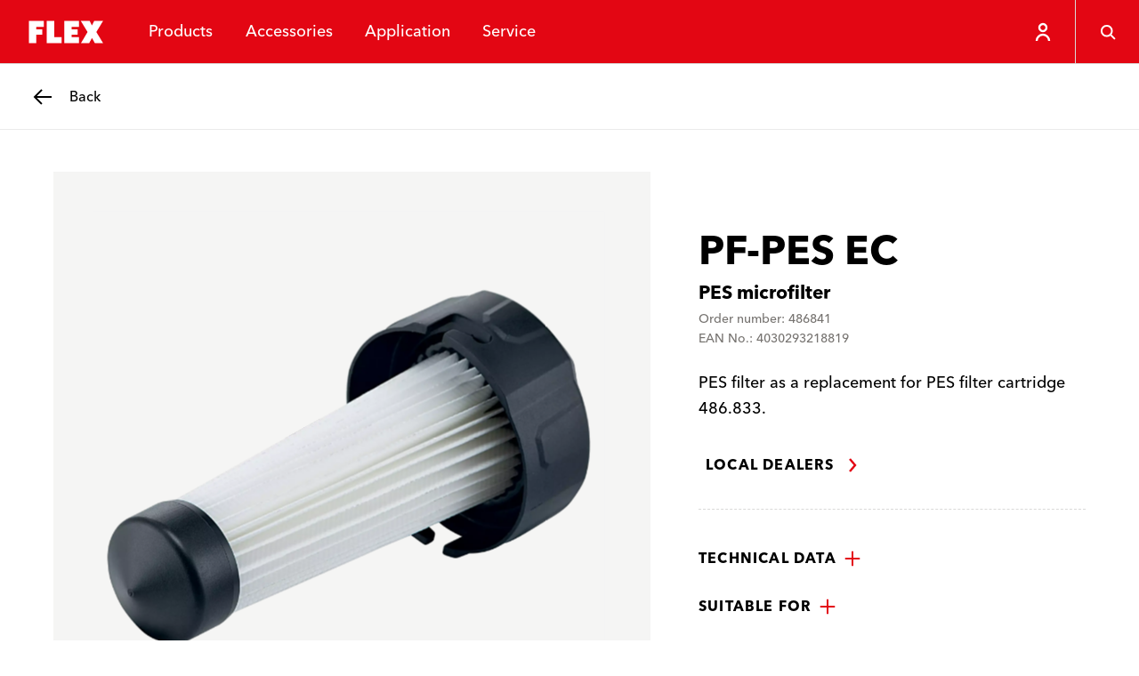

--- FILE ---
content_type: text/html; charset=utf-8
request_url: https://www.flex-tools.com/en-gb/accessories/accessories-for-surface-finishing-sanding/pf-pes-ec
body_size: 43748
content:
<!DOCTYPE html><html lang="en-gb"><head><meta charSet="utf-8"/><meta name="viewport" content="width=device-width, initial-scale=1"/><link rel="stylesheet" href="/_next/static/css/035f3e2427de6732.css" data-precedence="next"/><link rel="stylesheet" href="/_next/static/css/1639890192c0344b.css" data-precedence="next"/><link rel="stylesheet" href="/_next/static/css/a825c95b1080afa5.css" data-precedence="next"/><link rel="preload" as="script" fetchPriority="low" href="/_next/static/chunks/webpack-b7eeba21fe36bf08.js"/><script src="/_next/static/chunks/86b591b1-1ac878c4568903ad.js" async=""></script><script src="/_next/static/chunks/189-387de07825dcfbee.js" async=""></script><script src="/_next/static/chunks/main-app-0f6cb80cd354a45f.js" async=""></script><script src="/_next/static/chunks/923-a9376b92c47a458a.js" async=""></script><script src="/_next/static/chunks/app/layout-fa9cccd445b7586d.js" async=""></script><script src="/_next/static/chunks/708-8fd572e018b85f24.js" async=""></script><script src="/_next/static/chunks/127-c846cc62de339c7e.js" async=""></script><script src="/_next/static/chunks/app/%5Blocale%5D/layout-fca3d99e21353baf.js" async=""></script><script src="/_next/static/chunks/50af9851-282bad2dc32d17db.js" async=""></script><script src="/_next/static/chunks/9b792263-bf21a23a952f1fe7.js" async=""></script><script src="/_next/static/chunks/c8002a7c-76ed33e6177f03f3.js" async=""></script><script src="/_next/static/chunks/c4b56fbd-0446ed963ff91d4a.js" async=""></script><script src="/_next/static/chunks/0c9e68d2-b21b11a39dac3411.js" async=""></script><script src="/_next/static/chunks/985-f17db40123e97939.js" async=""></script><script src="/_next/static/chunks/780-6e51ab397964da3e.js" async=""></script><script src="/_next/static/chunks/382-1dd9a6ffe4ce330a.js" async=""></script><script src="/_next/static/chunks/app/%5Blocale%5D/%5B%5B...url%5D%5D/page-b96679ba74c37615.js" async=""></script><link rel="preload" href="https://flextools.grtrace.com/script/8f8d6a75-456d-4b09-8052-0f59fc60e801/ga.js" as="script" crossorigin="use-credentials"/><title>PF-PES EC - FLEX Power Tools</title><link rel="manifest" href="/site.webmanifest"/><meta name="theme-color" content="#ffffff"/><link rel="canonical" href="https://www.flex-tools.com/en-gb/accessories/accessories-for-surface-finishing-sanding/pf-pes-ec"/><link rel="icon" href="/favicon-32x32.png"/><link rel="apple-touch-icon" href="/apple-touch-icon.png"/><script>(self.__next_s=self.__next_s||[]).push([0,{"children":"\n\t\t\t\t\tconst e = \"GrTracking\"\n\t\t\t\t\twindow['__GetResponseAnalyticsObject']=e;\n         \t\t\t   window[e]=window[e]||function(){ (window[e].q=window[e].q||[]).push(arguments) };","id":"getresponse-loader"}])</script><script src="/_next/static/chunks/polyfills-42372ed130431b0a.js" noModule=""></script></head><body class="flex-tools"><div hidden=""><!--$--><!--/$--></div><!--$?--><template id="B:0"></template><!--/$--><div class="site has-header-small"><header class="header theme-primary header-small"><div class="JumpToMainContent_jump-to-main-content__zAZVF" id="skip-link-wrapper"><a tabindex="1" class="button button-text JumpToMainContent_jump-to-main-content-button__sjgmK" href="#main-content"><span class="underline-on-interaction"><span class="button-label">jump to main content</span></span><span class="icon"><svg xmlns="http://www.w3.org/2000/svg" viewBox="0 0 24 24" aria-label="Arrow pointing right"><path d="m9 5 6 7-6 7" stroke="currentColor" stroke-width="2.4" fill="none"></path></svg></span></a></div><div class="logo-container"><a class="logo-link" href="/en-gb"><svg xmlns="http://www.w3.org/2000/svg" viewBox="0 0 121 56" class="logo" aria-label="FLEX"><g fill="none" fill-rule="evenodd"><path fill="#E30613" d="M0 56h121V0H0z"></path><path fill="#FFF" d="m90.462 14 2.905 5.803L96.243 14H107.4l-8.51 14 8.517 14-10.382-.02-3.65-6.507L89.906 42H79.542l8.314-14-8.55-14h11.156Zm-57.746 0v7.466h-9.33l-.002 3.126h7.466v6.843h-7.466l.002 10.563H14.05V14h18.665Zm13.115 0v20.527h9.32v7.466H36.483V14h9.348Zm31.292 0v7.432H67.8v3.149h7.453v6.843H67.8v2.921h9.36v7.648H58.43V14h18.693Z"></path></g></svg></a></div><nav class="menu-items"><ul class="menu-items-container"><li><div class="header-menu-item"><button class="header-link" type="button"><span data-text="Products">Products</span></button></div></li><li><div class="header-menu-item"><a class="header-link" href="/en-gb/accessories"><span data-text="Accessories">Accessories</span></a></div></li><li><div class="header-menu-item"><button class="header-link" type="button"><span data-text="Application">Application</span></button></div></li><li><div class="header-menu-item"><button class="header-link" type="button"><span data-text="Service">Service</span></button></div></li></ul></nav><div class="icon-row"><div style="display:flex;height:7.2rem"><div class="HeaderUserButton_header-user-button__Tq_Sx HeaderUserButton_is-on-theme-primary___XFWg"><button type="button" class="HeaderUserButton_menu-button__PJeBn"><span class="icon"><svg xmlns="http://www.w3.org/2000/svg" viewBox="0 0 24 24" aria-label="Person"><path fill="none" stroke="currentColor" stroke-width="2.4" d="M12 3c1.1 0 2.1.4 2.8 1.2.8.7 1.2 1.7 1.2 2.8s-.4 2.1-1.2 2.8c-.7.8-1.7 1.2-2.8 1.2s-2.1-.4-2.8-1.2C8.4 9.1 8 8.1 8 7s.4-2.1 1.2-2.8S10.9 3 12 3zm7 19c0-3.9-3.1-7-7-7s-7 3.1-7 7"></path></svg></span></button></div></div><button class="button button-ghost header-menu-icon-button" aria-label="Search" type="button"><span class="icon"><svg xmlns="http://www.w3.org/2000/svg" viewBox="0 0 24 24" aria-label="Magnifying glass"><g fill="none" stroke="currentColor" stroke-width="2.4"><circle cx="10.5" cy="10.5" r="7"></circle><path d="m16 16 5.5 5.5"></path></g></svg></span></button><button class="button button-ghost hamburger header-menu-icon-button" aria-label="Menu" type="button"><span class="icon"><svg xmlns="http://www.w3.org/2000/svg" viewBox="0 0 24 24" aria-label="Menu"><path d="M3 5.5h18m-18 7h18m-11 7h11" stroke="currentColor" stroke-width="2.4" fill="none"></path></svg></span></button></div></header><div id="main-content"><div class="sub-header theme-light"><a class="button button-back" href="/en-gb/accessories/accessories-for-surface-finishing-sanding"><span class="icon"><svg xmlns="http://www.w3.org/2000/svg" viewBox="0 0 24 24" aria-label="Arrow pointing left"><path d="M22 12H3.5m7.5 8-8-8 8-8" fill="none" stroke="currentColor" stroke-width="2.4"></path></svg></span><span class="assistive-text underline-on-interaction"><span class="button-label">Back</span></span></a></div><main class="page-container accessory-detail-page has-sub-header"><script type="application/ld+json">{"@context":"https://schema.org","@type":"Product","name":"PF-PES EC","description":"PES filter as a replacement for PES filter cartridge 486.833. ","gtin13":"4030293218819","mpn":"486841","image":"https://hub.flex-tools.com/_f/f58/f581b8be8f7792837bcb3099ab6e2f230b164004/PRO_PHO_MAI_Z486841_%23SALL_%23AIN_%23V1.webp","brand":{"@context":"https://schema.org","@type":"Organization","name":"FLEX-Elektrowerkzeuge GmbH","logo":"https://www.flex-tools.com/favicon-32x32.png","url":"https://www.flex-tools.com/"},"additionalProperty":[{"@context":"https://schema.org","@type":"PropertyValue","propertyID":"Packaging unit","value":"1 Cont."}]}</script><div class="product-detail"><div class="product-info"><p class="product-info-title">PF-PES EC</p><p class="product-info-subtitle">PES microfilter</p><p class="product-info-meta-data">Order number: 486841</p><p class="product-info-meta-data">EAN No.: 4030293218819</p><p class="product-info-description">PES filter as a replacement for PES filter cartridge 486.833. </p></div><div class="product-gallery"><div class="product-gallery-inner"><div class="gallery-main"><div class="gallery-main-stage"><div class="gallery-thumbnail is-portrait is-image"><img alt="" loading="lazy" decoding="async" data-nimg="fill" class="flex-image of-contain" style="position:absolute;height:100%;width:100%;left:0;top:0;right:0;bottom:0;color:transparent" sizes="100vw" srcSet="/_next/image?url=https%3A%2F%2Fhub.flex-tools.com%2F_f%2Ff58%2Ff581b8be8f7792837bcb3099ab6e2f230b164004%2FPRO_PHO_MAI_Z486841_%2523SALL_%2523AIN_%2523V1.webp&amp;w=640&amp;q=75 640w, /_next/image?url=https%3A%2F%2Fhub.flex-tools.com%2F_f%2Ff58%2Ff581b8be8f7792837bcb3099ab6e2f230b164004%2FPRO_PHO_MAI_Z486841_%2523SALL_%2523AIN_%2523V1.webp&amp;w=750&amp;q=75 750w, /_next/image?url=https%3A%2F%2Fhub.flex-tools.com%2F_f%2Ff58%2Ff581b8be8f7792837bcb3099ab6e2f230b164004%2FPRO_PHO_MAI_Z486841_%2523SALL_%2523AIN_%2523V1.webp&amp;w=828&amp;q=75 828w, /_next/image?url=https%3A%2F%2Fhub.flex-tools.com%2F_f%2Ff58%2Ff581b8be8f7792837bcb3099ab6e2f230b164004%2FPRO_PHO_MAI_Z486841_%2523SALL_%2523AIN_%2523V1.webp&amp;w=1080&amp;q=75 1080w, /_next/image?url=https%3A%2F%2Fhub.flex-tools.com%2F_f%2Ff58%2Ff581b8be8f7792837bcb3099ab6e2f230b164004%2FPRO_PHO_MAI_Z486841_%2523SALL_%2523AIN_%2523V1.webp&amp;w=1200&amp;q=75 1200w, /_next/image?url=https%3A%2F%2Fhub.flex-tools.com%2F_f%2Ff58%2Ff581b8be8f7792837bcb3099ab6e2f230b164004%2FPRO_PHO_MAI_Z486841_%2523SALL_%2523AIN_%2523V1.webp&amp;w=1920&amp;q=75 1920w, /_next/image?url=https%3A%2F%2Fhub.flex-tools.com%2F_f%2Ff58%2Ff581b8be8f7792837bcb3099ab6e2f230b164004%2FPRO_PHO_MAI_Z486841_%2523SALL_%2523AIN_%2523V1.webp&amp;w=2048&amp;q=75 2048w, /_next/image?url=https%3A%2F%2Fhub.flex-tools.com%2F_f%2Ff58%2Ff581b8be8f7792837bcb3099ab6e2f230b164004%2FPRO_PHO_MAI_Z486841_%2523SALL_%2523AIN_%2523V1.webp&amp;w=3840&amp;q=75 3840w" src="/_next/image?url=https%3A%2F%2Fhub.flex-tools.com%2F_f%2Ff58%2Ff581b8be8f7792837bcb3099ab6e2f230b164004%2FPRO_PHO_MAI_Z486841_%2523SALL_%2523AIN_%2523V1.webp&amp;w=3840&amp;q=75"/></div><button class="button button-ghost" type="button"><span class="icon"><svg xmlns="http://www.w3.org/2000/svg" viewBox="0 0 24 24" aria-label="Magnifying glass"><g fill="none" stroke="currentColor" stroke-width="2.4"><circle cx="10.5" cy="10.5" r="7"></circle><path d="m16 16 5.5 5.5"></path></g></svg></span></button></div></div></div></div><div class="product-details"><div class="product-availability"><a class="button button-text" href="/en-gb/service/find-a-dealer"><span class="underline-on-interaction"><span class="button-label">Local dealers</span></span><span class="icon"><svg xmlns="http://www.w3.org/2000/svg" viewBox="0 0 24 24" aria-label="Arrow pointing right"><path d="m9 5 6 7-6 7" stroke="currentColor" stroke-width="2.4" fill="none"></path></svg></span></a></div><div class="detail-info"><div class="collapsible is-normal"><button type="button" id="collapsible-pane-I75wFHV8ZMMNaxxuiAlEI" class="collapsible-pane" aria-controls="collapsible-content-I75wFHV8ZMMNaxxuiAlEI" role="button"><span class="underline-on-interaction">Technical data</span><span class="icon"><svg xmlns="http://www.w3.org/2000/svg" viewBox="0 0 24 24" aria-label="Plus symbol"><path d="M12 2v20m10-10H2" stroke="currentColor" stroke-width="2.4" fill="none"></path></svg></span></button><div id="collapsible-content-I75wFHV8ZMMNaxxuiAlEI" class="collapsible-content" aria-labelledby="collapsible-pane-I75wFHV8ZMMNaxxuiAlEI" role="region"><table class="technical-data"><tbody><tr><th>Packaging unit</th><td>1 Cont.</td></tr></tbody></table></div></div><div class="collapsible is-normal"><button type="button" id="collapsible-pane-oPGhxey_qhf5g0IpFUdXL" class="collapsible-pane" aria-controls="collapsible-content-oPGhxey_qhf5g0IpFUdXL" role="button"><span class="underline-on-interaction">Suitable for</span><span class="icon"><svg xmlns="http://www.w3.org/2000/svg" viewBox="0 0 24 24" aria-label="Plus symbol"><path d="M12 2v20m10-10H2" stroke="currentColor" stroke-width="2.4" fill="none"></path></svg></span></button><div id="collapsible-content-oPGhxey_qhf5g0IpFUdXL" class="collapsible-content" aria-labelledby="collapsible-pane-oPGhxey_qhf5g0IpFUdXL" role="region"><ul class="matches-with-list"><li><a class="text-link" href="/en-gb/products/sanders/oscillating-and-delta-sanders/ode-2-100-ec"><span class="underline">ODE 2-100 EC</span></a></li><li><a class="text-link" href="/en-gb/products/sanders/random-orbital-sanders/ore-2-125-ec"><span class="underline">ORE 2-125 EC</span></a></li><li><a class="text-link" href="/en-gb/products/sanders/random-orbital-sanders/ore-3-150-ec-230-bs"><span class="underline">ORE 3-150 EC 230/BS</span></a></li><li><a class="text-link" href="/en-gb/products/sanders/random-orbital-sanders/ore-5-150-ec-230-bs"><span class="underline">ORE 5-150 EC 230/BS</span></a></li><li><a class="text-link" href="/en-gb/products/sanders/oscillating-and-delta-sanders/ose-2-80-ec"><span class="underline">OSE 2-80 EC</span></a></li></ul></div></div></div></div></div><div class="product-content-stage"></div></main></div><div class="contact theme-primary"><div class="stage-container"><div class="stage"><div class="stage-header"><p class="topline">Our FLEXperts are there for you.</p><h2 class="headline">Contact</h2></div><div class="contact-links"><h3 class="contact-heading">Find the right contact</h3><ul class="contact-list"></ul><a class="button button-secondary is-on-theme-primary" href="/en-gb/service/contact"><span class="button-label">Find your contact</span></a></div><div class="dealer-locator"><h3 class="dealer-locator-heading">Your local dealer</h3><div class="dealer-locator-form"><div class="form-row form-row-text"><div class="input-container input-text-container"><div class="input-text-widget"><input type="text" class="input-text" placeholder="Postcode or town" name="search" value=""/><label class="input-text-placeholder">Postcode or town</label></div></div></div><button class="button button-ghost is-on-theme-primary" aria-label="Search" type="button"><span class="icon"><svg xmlns="http://www.w3.org/2000/svg" viewBox="0 0 24 24" aria-label="Magnifying glass"><g fill="none" stroke="currentColor" stroke-width="2.4"><circle cx="10.5" cy="10.5" r="7"></circle><path d="m16 16 5.5 5.5"></path></g></svg></span></button></div></div></div></div></div><footer class="footer"><div class="stage-container"><div class="stage"><div class="pattern" aria-hidden="true"><svg xmlns="http://www.w3.org/2000/svg" viewBox="0 0 345 376.5"><path fill="none" stroke="#fff" stroke-width="1.5" d="m167.7 324.8 5.3 10.6 5.2-10.6h20.3L183 350.3l15.5 25.5h-18.9l-6.7-11.9-6.3 11.9h-18.9l15.2-25.5-15.6-25.5h20.4zm-97 0 5.3 10.6 5.2-10.6h20.3L86 350.3l15.5 25.5H82.6L76 363.9l-6.3 11.9H50.8L66 350.3l-15.6-25.5h20.3zm145.1-29 5.3 10.6 5.2-10.6h20.3l-15.5 25.5 15.5 25.5h-18.9l-6.7-11.9-6.3 11.9h-18.9l15.2-25.5-15.6-25.5h20.4zm-97.1 0 5.3 10.6 5.2-10.6h20.3L134 321.3l15.5 25.5h-18.9l-6.7-11.9-6.3 11.9H98.8l15.2-25.5-15.6-25.5h20.3zm-97 0 5.3 10.6 5.2-10.6h20.3L37 321.2l15.5 25.5H33.6L27 334.9l-6.3 11.9H1.8L17 321.3 1.3 295.8h20.4zm49-30 5.3 10.6 5.2-10.6h20.3L86 291.3l15.5 25.5H82.6L76 304.9l-6.3 11.9H50.8L66 291.3l-15.6-25.5h20.3zm97 0 5.3 10.6 5.2-10.6h20.3L183 291.3l15.5 25.5h-18.9l-6.7-11.9-6.3 11.9h-18.9l15.2-25.5-15.6-25.5h20.4zm-49-29 5.3 10.6 5.2-10.6h20.3L134 262.3l15.5 25.5h-18.9l-6.7-11.9-6.3 11.9H98.8l15.2-25.5-15.6-25.5h20.3zm97.1 0 5.3 10.6 5.2-10.6h20.3l-15.5 25.5 15.5 25.5h-18.9l-6.7-11.9-6.3 11.9h-18.9l15.2-25.5-15.6-25.5h20.4zm48-29 5.3 10.6 5.2-10.6h20.3l-15.5 25.5 15.5 25.5h-18.9l-6.7-11.9-6.3 11.9h-18.9l15.2-25.5-15.6-25.5h20.4zm-97.1 0 5.3 10.6 5.2-10.6h20.3L182 233.3l15.5 25.5h-18.9l-6.7-11.9-6.3 11.9h-18.9l15.2-25.5-15.6-25.5h20.4zm-97 0 5.3 10.6 5.2-10.6h20.3L85 233.3l15.5 25.5H81.6L75 246.9l-6.3 11.9H49.8L65 233.3l-15.6-25.5h20.3zm49-30 5.3 10.6 5.2-10.6h20.3L134 203.3l15.5 25.5h-18.9l-6.7-11.9-6.3 11.9H98.8l15.2-25.5-15.6-25.5h20.3zm97.1 0 5.3 10.6 5.2-10.6h20.3l-15.5 25.5 15.5 25.5h-18.9l-6.7-11.9-6.3 11.9h-18.9l15.2-25.5-15.6-25.5h20.4zm-48.1-29 5.3 10.6 5.2-10.6h20.3L183 174.3l15.5 25.5h-18.9l-6.7-11.9-6.3 11.9h-18.9l15.2-25.5-15.6-25.5h20.4zm97.1 0 5.3 10.6 5.2-10.6h20.3l-15.5 25.5 15.5 25.5h-18.9l-6.7-11.9-6.3 11.9h-18.9l15.2-25.5-15.6-25.5h20.4zm-49-29 5.3 10.6 5.2-10.6h20.3l-15.5 25.5 15.5 25.5h-18.9l-6.7-11.9-6.3 11.9h-18.9l15.2-25.5-15.6-25.5h20.4zm-97.1 0 5.3 10.6 5.2-10.6h20.3L134 145.3l15.5 25.5h-18.9l-6.7-11.9-6.3 11.9H98.8l15.2-25.5-15.6-25.5h20.3zm194.1 0 5.3 10.6 5.2-10.6h20.3l-15.5 25.5 15.5 25.5h-18.9l-6.7-11.9-6.3 11.9h-18.9l15.2-25.5-15.6-25.5h20.4zm-145.1-30 5.3 10.6 5.2-10.6h20.3L183 115.3l15.5 25.5h-18.9l-6.7-11.9-6.3 11.9h-18.9l15.2-25.5-15.6-25.5h20.4zm97.1 0 5.3 10.6 5.2-10.6h20.3l-15.5 25.5 15.5 25.5h-18.9l-6.7-11.9-6.3 11.9h-18.9l15.2-25.5-15.6-25.5h20.4zm-146.1-30 5.3 10.6 5.2-10.6h20.3L134 85.3l15.5 25.5h-18.9L124 98.9l-6.3 11.9H98.8L114 85.2 98.4 59.8h20.3zm97.1 0 5.3 10.6 5.2-10.6h20.3l-15.5 25.5 15.5 25.5h-18.9L221 98.9l-6.3 11.9h-18.9L211 85.2l-15.6-25.5h20.4zm-146.1-29L75 41.3l5.2-10.6h20.3L85.1 56.2l15.5 25.5H81.7L75 69.9l-6.3 11.9H49.8L65 56.3 49.4 30.8h20.3zm97 0 5.3 10.6 5.2-10.6h20.3L182 56.3l15.5 25.5h-18.9l-6.7-11.9-6.3 11.9h-18.9L162 56.2l-15.6-25.5h20.3zm97.1 0 5.3 10.6 5.2-10.6h20.3l-15.5 25.5 15.5 25.5h-18.9L269 69.9l-6.3 11.9h-18.9L259 56.2l-15.6-25.5h20.4zM118.7.8l5.3 10.6L129.2.8h20.3L134 26.3l15.5 25.5h-18.9L124 39.9l-6.3 11.9H98.8L114 26.2 98.4.8h20.3zm97.1 0 5.3 10.6L226.3.8h20.3l-15.5 25.5 15.5 25.5h-18.9L221 39.9l-6.3 11.9h-18.9L211 26.2 195.4.8h20.4z"></path></svg></div><div class="social"><h2 class="heading">FLEX – this is proformance</h2><ul class="social-links"><li><a aria-label="facebook" rel="noopener noreferrer" class="button button-ghost social-link" target="_blank" href="https://www.facebook.com/flexelektrowerkzeuge"><span class="icon"><svg xmlns="http://www.w3.org/2000/svg" viewBox="0 0 24 24" aria-label="Facebook logo"><path fill="currentColor" fill-rule="evenodd" d="M20.035 1H3.965A2.965 2.965 0 0 0 1 3.965v16.07A2.965 2.965 0 0 0 3.965 23h7.926l.013-7.862H9.862a.482.482 0 0 1-.482-.48l-.01-2.534a.482.482 0 0 1 .482-.484h2.039V9.192c0-2.842 1.735-4.389 4.27-4.389h2.08c.266 0 .482.216.482.482v2.137a.482.482 0 0 1-.482.482h-1.276c-1.379 0-1.646.655-1.646 1.617v2.12h3.03c.288 0 .512.251.478.538l-.3 2.534a.482.482 0 0 1-.479.425h-2.715L15.319 23h4.716A2.965 2.965 0 0 0 23 20.036V3.965A2.965 2.965 0 0 0 20.035 1Z"></path></svg></span></a></li><li><a aria-label="instagram" rel="noopener noreferrer" class="button button-ghost social-link" target="_blank" href="https://www.instagram.com/flex_tools"><span class="icon"><svg xmlns="http://www.w3.org/2000/svg" viewBox="0 0 24 24" aria-label="Instagram logo"><path fill="currentColor" fill-rule="evenodd" d="M16.42 1a6.55 6.55 0 0 1 6.541 6.542v8.877a6.55 6.55 0 0 1-6.542 6.543H7.542A6.55 6.55 0 0 1 1 16.419V7.542A6.55 6.55 0 0 1 7.542 1Zm0 2.21H7.541A4.333 4.333 0 0 0 3.21 7.541v8.877a4.333 4.333 0 0 0 4.333 4.333h8.877a4.333 4.333 0 0 0 4.333-4.333V7.542A4.333 4.333 0 0 0 16.42 3.21ZM11.98 6.3a5.686 5.686 0 0 1 5.68 5.68 5.686 5.686 0 0 1-5.68 5.68 5.686 5.686 0 0 1-5.68-5.68 5.686 5.686 0 0 1 5.68-5.68Zm0 2.21a3.47 3.47 0 1 0 0 6.941 3.47 3.47 0 0 0 0-6.94Zm5.692-3.528a1.361 1.361 0 1 1 0 2.722 1.361 1.361 0 0 1 0-2.722Z"></path></svg></span></a></li><li><a aria-label="youtube" rel="noopener noreferrer" class="button button-ghost social-link" target="_blank" href="https://www.youtube.com/@FLEX_tools"><span class="icon"><svg xmlns="http://www.w3.org/2000/svg" viewBox="0 0 24 24" aria-label="Youtube logo"><path fill="currentColor" fill-rule="evenodd" d="M12.456 4.001c.786.005 2.481.022 4.215.085l.547.021c1.733.074 3.413.197 4.172.404a2.999 2.999 0 0 1 2.115 2.104c.515 1.868.495 5.761.495 5.761v.16c-.007.75-.06 3.94-.494 5.582a2.999 2.999 0 0 1-2.116 2.105c-1.638.428-7.564.483-9.05.49l-.185.001h-.495c-1.483-.008-7.396-.065-9.051-.511a3 3 0 0 1-2.116-2.104c-.42-1.569-.483-4.61-.492-5.495l-.002-.206v-.083l.002-.205c.01-.881.073-3.91.492-5.495A3.06 3.06 0 0 1 2.608 4.49c.72-.188 2.265-.304 3.9-.376l.546-.022c1.827-.07 3.66-.087 4.489-.092Zm-2.6 4.713V16l6.43-3.643-6.43-3.643Z"></path></svg></span></a></li><li><a aria-label="tiktok" rel="noopener noreferrer" class="button button-ghost social-link" target="_blank" href="https://www.tiktok.com/@flex_tools"><span class="icon"><svg xmlns="http://www.w3.org/2000/svg" viewBox="0 0 24 24" aria-label="Tiktok logo"><path fill="currentColor" d="M21.143 0H2.857A2.86 2.86 0 0 0 0 2.857v18.286A2.86 2.86 0 0 0 2.857 24h18.286A2.86 2.86 0 0 0 24 21.143V2.857A2.86 2.86 0 0 0 21.143 0M18.86 10.47a4.281 4.281 0 0 1-3.977-1.916v6.593a4.873 4.873 0 1 1-4.873-4.873c.102 0 .202.01.302.016v2.4c-.1-.011-.199-.03-.302-.03a2.487 2.487 0 0 0 0 4.974c1.374 0 2.587-1.082 2.587-2.456l.024-11.196h2.297a4.279 4.279 0 0 0 3.944 3.82v2.668"></path></svg></span></a></li><li><a aria-label="linkedin" rel="noopener noreferrer" class="button button-ghost social-link" target="_blank" href="https://www.linkedin.com/company/flex-elektrowerkzeuge-gmbh/"><span class="icon"><svg xmlns="http://www.w3.org/2000/svg" viewBox="0 0 24 24" aria-label="Linkedin logo"><path fill="currentColor" d="M20.518 2.001H3.476A1.46 1.46 0 0 0 2 3.443v17.113A1.46 1.46 0 0 0 3.476 22h17.042c.808.01 1.47-.635 1.482-1.443V3.442A1.463 1.463 0 0 0 20.518 2v.001ZM4.965 19.041h2.966V9.497H4.965v9.544ZM6.45 8.193a1.72 1.72 0 1 1 0-3.44 1.72 1.72 0 0 1 0 3.44ZM19.04 19.04h-2.962V14.4c0-1.107-.02-2.531-1.542-2.531-1.543 0-1.78 1.205-1.78 2.45v4.721H9.794V9.497h2.845v1.304h.04a3.117 3.117 0 0 1 2.807-1.541c3.003 0 3.557 1.975 3.557 4.546l-.001 5.235Z" fill-rule="evenodd"></path></svg></span></a></li></ul></div><div class="corporate"><h3 class="nav-heading">More about FLEX</h3><ul class="footer-menu"><li><a class="footer-link footer-link-large" href="/en-gb/company"><span class="underline-on-interaction">Company</span></a></li><li><a class="footer-link footer-link-large" href="/en-gb/press"><span class="underline-on-interaction">Press</span></a></li></ul></div></div></div><div class="utility-container"><div class="utility"><button type="button" class="locale-selector"><span class="icon"><svg xmlns="http://www.w3.org/2000/svg" viewBox="0 0 24 24" aria-label="Globe"><g fill="none" stroke="currentColor" stroke-width="2.4"><circle cx="12" cy="12" r="10"></circle><path d="M2.5 9H22M2.5 15H22"></path><ellipse cx="12" cy="12" rx="4.042" ry="10"></ellipse></g></svg></span><span class="locale-container"><span class="locale-label">Change language</span><span class="locale-selection">United Kingdom</span></span></button></div></div><div class="legal-container"><div class="legal"><ul class="footer-menu"><li><a class="footer-link footer-link-small" href="/en-gb/imprint"><span class="underline">Imprint</span></a></li><li><a class="footer-link footer-link-small" href="/en-gb/data-protection"><span class="underline">Data Protection</span></a></li><li><a class="footer-link footer-link-small" href="/en-gb/general-terms-and-conditions"><span class="underline">GTC</span></a></li><li><a class="footer-link footer-link-small" href="/en-gb/legal-notices"><span class="underline">Legal Notes</span></a></li><li><a class="footer-link footer-link-small" href="/en-gb/yesflextools"><span class="underline">#yesflextools</span></a></li><li><a class="footer-link footer-link-small" href="/en-gb/Accessibility"><span class="underline">Accessibility </span></a></li><li><button type="button" class="footer-link footer-link-small"><span class="underline">Privacy settings</span></button></li></ul><div class="copyright">All rights reserved – 2026 © FLEX GmbH</div></div></div></footer></div><!--$--><!--/$--><script>requestAnimationFrame(function(){$RT=performance.now()});</script><script src="/_next/static/chunks/webpack-b7eeba21fe36bf08.js" id="_R_" async=""></script><div hidden id="S:0"><style>
          #nprogress {
            pointer-events: none;
          }

          #nprogress .bar {
            background: var(--primary);

            position: fixed;
            z-index: 99999;
            top: 0;
            left: 0;

            width: 100%;
            height: 4px;
          }

          /* Fancy blur effect */
          #nprogress .peg {
            display: block;
            position: absolute;
            right: 0px;
            width: 100px;
            height: 100%;
            box-shadow: 0 0 10px var(--primary), 0 0 5px var(--primary);
            opacity: 1.0;

            -webkit-transform: rotate(3deg) translate(0px, -4px);
                -ms-transform: rotate(3deg) translate(0px, -4px);
                    transform: rotate(3deg) translate(0px, -4px);
          }

          /* Remove these to get rid of the spinner */
          #nprogress .spinner {
            display: block;
            position: fixed;
            z-index: 1031;
            top: 15px;
            right: 15px;
          }

          #nprogress .spinner-icon {
            width: 18px;
            height: 18px;
            box-sizing: border-box;

            border: solid 2px transparent;
            border-top-color: var(--primary);
            border-left-color: var(--primary);
            border-radius: 50%;

            -webkit-animation: nprogress-spinner 400ms linear infinite;
                    animation: nprogress-spinner 400ms linear infinite;
          }

          .nprogress-custom-parent {
            overflow: hidden;
            position: relative;
          }

          .nprogress-custom-parent #nprogress .spinner,
          .nprogress-custom-parent #nprogress .bar {
            position: absolute;
          }

          @-webkit-keyframes nprogress-spinner {
            0%   { -webkit-transform: rotate(0deg); }
            100% { -webkit-transform: rotate(360deg); }
          }
          @keyframes nprogress-spinner {
            0%   { transform: rotate(0deg); }
            100% { transform: rotate(360deg); }
          }
        </style></div><script>$RB=[];$RV=function(a){$RT=performance.now();for(var b=0;b<a.length;b+=2){var c=a[b],e=a[b+1];null!==e.parentNode&&e.parentNode.removeChild(e);var f=c.parentNode;if(f){var g=c.previousSibling,h=0;do{if(c&&8===c.nodeType){var d=c.data;if("/$"===d||"/&"===d)if(0===h)break;else h--;else"$"!==d&&"$?"!==d&&"$~"!==d&&"$!"!==d&&"&"!==d||h++}d=c.nextSibling;f.removeChild(c);c=d}while(c);for(;e.firstChild;)f.insertBefore(e.firstChild,c);g.data="$";g._reactRetry&&requestAnimationFrame(g._reactRetry)}}a.length=0};
$RC=function(a,b){if(b=document.getElementById(b))(a=document.getElementById(a))?(a.previousSibling.data="$~",$RB.push(a,b),2===$RB.length&&("number"!==typeof $RT?requestAnimationFrame($RV.bind(null,$RB)):(a=performance.now(),setTimeout($RV.bind(null,$RB),2300>a&&2E3<a?2300-a:$RT+300-a)))):b.parentNode.removeChild(b)};$RC("B:0","S:0")</script><script>(self.__next_f=self.__next_f||[]).push([0])</script><script>self.__next_f.push([1,"1:\"$Sreact.fragment\"\n2:I[77924,[\"923\",\"static/chunks/923-a9376b92c47a458a.js\",\"177\",\"static/chunks/app/layout-fa9cccd445b7586d.js\"],\"RootClientLayout\"]\n3:I[69156,[],\"\"]\n4:I[87938,[],\"\"]\n9:I[1473,[],\"OutletBoundary\"]\nb:I[67164,[],\"AsyncMetadataOutlet\"]\nd:I[1473,[],\"ViewportBoundary\"]\nf:I[1473,[],\"MetadataBoundary\"]\n10:\"$Sreact.suspense\"\n12:I[23296,[],\"\"]\n:HL[\"/_next/static/css/035f3e2427de6732.css\",\"style\"]\n:HL[\"/_next/static/css/1639890192c0344b.css\",\"style\"]\n:HL[\"/_next/static/css/a825c95b1080afa5.css\",\"style\"]\n"])</script><script>self.__next_f.push([1,"0:{\"P\":null,\"b\":\"8nfpJUB_F6wRQB52_YSXV\",\"p\":\"\",\"c\":[\"\",\"en-gb\",\"accessories\",\"accessories-for-surface-finishing-sanding\",\"pf-pes-ec\"],\"i\":false,\"f\":[[[\"\",{\"children\":[[\"locale\",\"en-gb\",\"d\"],{\"children\":[[\"url\",\"accessories/accessories-for-surface-finishing-sanding/pf-pes-ec\",\"oc\"],{\"children\":[\"__PAGE__\",{}]}]}]},\"$undefined\",\"$undefined\",true],[\"\",[\"$\",\"$1\",\"c\",{\"children\":[[[\"$\",\"link\",\"0\",{\"rel\":\"stylesheet\",\"href\":\"/_next/static/css/035f3e2427de6732.css\",\"precedence\":\"next\",\"crossOrigin\":\"$undefined\",\"nonce\":\"$undefined\"}],[\"$\",\"link\",\"1\",{\"rel\":\"stylesheet\",\"href\":\"/_next/static/css/1639890192c0344b.css\",\"precedence\":\"next\",\"crossOrigin\":\"$undefined\",\"nonce\":\"$undefined\"}]],[\"$\",\"$L2\",null,{\"auth0\":{\"domain\":\"auth.flex-tools.com\",\"clientId\":\"pGVCgkD5kJ7D4damvaFq90MjQt7kcgzP\"},\"children\":[\"$\",\"$L3\",null,{\"parallelRouterKey\":\"children\",\"error\":\"$undefined\",\"errorStyles\":\"$undefined\",\"errorScripts\":\"$undefined\",\"template\":[\"$\",\"$L4\",null,{}],\"templateStyles\":\"$undefined\",\"templateScripts\":\"$undefined\",\"notFound\":[\"$L5\",[[\"$\",\"link\",\"0\",{\"rel\":\"stylesheet\",\"href\":\"/_next/static/css/a825c95b1080afa5.css\",\"precedence\":\"next\",\"crossOrigin\":\"$undefined\",\"nonce\":\"$undefined\"}]]],\"forbidden\":\"$undefined\",\"unauthorized\":\"$undefined\"}]}]]}],{\"children\":[[\"locale\",\"en-gb\",\"d\"],[\"$\",\"$1\",\"c\",{\"children\":[null,\"$L6\"]}],{\"children\":[[\"url\",\"accessories/accessories-for-surface-finishing-sanding/pf-pes-ec\",\"oc\"],[\"$\",\"$1\",\"c\",{\"children\":[null,[\"$\",\"$L3\",null,{\"parallelRouterKey\":\"children\",\"error\":\"$undefined\",\"errorStyles\":\"$undefined\",\"errorScripts\":\"$undefined\",\"template\":[\"$\",\"$L4\",null,{}],\"templateStyles\":\"$undefined\",\"templateScripts\":\"$undefined\",\"notFound\":[\"$L7\",[[\"$\",\"link\",\"0\",{\"rel\":\"stylesheet\",\"href\":\"/_next/static/css/a825c95b1080afa5.css\",\"precedence\":\"next\",\"crossOrigin\":\"$undefined\",\"nonce\":\"$undefined\"}]]],\"forbidden\":\"$undefined\",\"unauthorized\":\"$undefined\"}]]}],{\"children\":[\"__PAGE__\",[\"$\",\"$1\",\"c\",{\"children\":[\"$L8\",[[\"$\",\"link\",\"0\",{\"rel\":\"stylesheet\",\"href\":\"/_next/static/css/a825c95b1080afa5.css\",\"precedence\":\"next\",\"crossOrigin\":\"$undefined\",\"nonce\":\"$undefined\"}]],[\"$\",\"$L9\",null,{\"children\":[\"$La\",[\"$\",\"$Lb\",null,{\"promise\":\"$@c\"}]]}]]}],{},null,false]},null,false]},null,false]},null,false],[\"$\",\"$1\",\"h\",{\"children\":[null,[[\"$\",\"$Ld\",null,{\"children\":\"$Le\"}],null],[\"$\",\"$Lf\",null,{\"children\":[\"$\",\"div\",null,{\"hidden\":true,\"children\":[\"$\",\"$10\",null,{\"fallback\":null,\"children\":\"$L11\"}]}]}]]}],false]],\"m\":\"$undefined\",\"G\":[\"$12\",[]],\"s\":false,\"S\":false}\n"])</script><script>self.__next_f.push([1,"e:[[\"$\",\"meta\",\"0\",{\"charSet\":\"utf-8\"}],[\"$\",\"meta\",\"1\",{\"name\":\"viewport\",\"content\":\"width=device-width, initial-scale=1\"}]]\na:null\n"])</script><script>self.__next_f.push([1,"13:I[56608,[\"923\",\"static/chunks/923-a9376b92c47a458a.js\",\"708\",\"static/chunks/708-8fd572e018b85f24.js\",\"127\",\"static/chunks/127-c846cc62de339c7e.js\",\"450\",\"static/chunks/app/%5Blocale%5D/layout-fca3d99e21353baf.js\"],\"\"]\n14:I[37057,[\"923\",\"static/chunks/923-a9376b92c47a458a.js\",\"708\",\"static/chunks/708-8fd572e018b85f24.js\",\"127\",\"static/chunks/127-c846cc62de339c7e.js\",\"450\",\"static/chunks/app/%5Blocale%5D/layout-fca3d99e21353baf.js\"],\"AnchorIntegration\"]\n15:I[334,[\"923\",\"static/chunks/923-a9376b92c47a458a.js\",\"708\",\"static/chunks/708-8fd572e018b85f24.js\",\"127\",\"static/chunks/127-c846cc62de339c7e.js\",\"450\",\"static/chunks/app/%5Blocale%5D/layout-fca3d99e21353baf.js\"],\"GlobalLoadingBar\"]\n6:[\"$\",\"html\",null,{\"lang\":\"en-gb\",\"children\":[[\"$\",\"head\",null,{\"children\":[[\"$\",\"$L13\",null,{\"id\":\"getresponse-loader\",\"strategy\":\"beforeInteractive\",\"children\":\"\\n\\t\\t\\t\\t\\tconst e = \\\"GrTracking\\\"\\n\\t\\t\\t\\t\\twindow['__GetResponseAnalyticsObject']=e;\\n         \\t\\t\\t   window[e]=window[e]||function(){ (window[e].q=window[e].q||[]).push(arguments) };\"}],[\"$\",\"$L13\",null,{\"id\":\"getresponse-web-connect\",\"strategy\":\"afterInteractive\",\"src\":\"https://flextools.grtrace.com/script/8f8d6a75-456d-4b09-8052-0f59fc60e801/ga.js\",\"crossOrigin\":\"use-credentials\"}]]}],[\"$\",\"body\",null,{\"className\":\"flex-tools\",\"children\":[[\"$\",\"$L14\",null,{}],[\"$\",\"$L15\",null,{}],\"$L16\"]}]]}]\n"])</script><script>self.__next_f.push([1,"17:I[86983,[\"776\",\"static/chunks/50af9851-282bad2dc32d17db.js\",\"491\",\"static/chunks/9b792263-bf21a23a952f1fe7.js\",\"755\",\"static/chunks/c8002a7c-76ed33e6177f03f3.js\",\"523\",\"static/chunks/c4b56fbd-0446ed963ff91d4a.js\",\"438\",\"static/chunks/0c9e68d2-b21b11a39dac3411.js\",\"923\",\"static/chunks/923-a9376b92c47a458a.js\",\"708\",\"static/chunks/708-8fd572e018b85f24.js\",\"985\",\"static/chunks/985-f17db40123e97939.js\",\"780\",\"static/chunks/780-6e51ab397964da3e.js\",\"382\",\"static/chunks/382-1dd9a6ffe4ce330a.js\",\"993\",\"static/chunks/app/%5Blocale%5D/%5B%5B...url%5D%5D/page-b96679ba74c37615.js\"],\"default\"]\n18:T476,"])</script><script>self.__next_f.push([1,"For FLEX-Elektrowerkzeuge GmbH, based in the south German town of Steinheim/Murr, the craftsman comes first. For this reason, this renowned power tools manufacturer has for over 90 years been going to wherever these are used: Building sites, workshops and factories. Continuous dialogue and many years of experience mean that FLEX is constantly coming up with new and innovative solutions that ensure better and more economical working. In 2022, FLEX won the \"TOP 100 Innovator\" award as one of the most innovative companies in the German SME sector, and was named a \"Top Company\" among employers by kununu. FLEX products have already received many awards, including the Plus X Award 2020, 2019 \u0026 2014, and the Red Dot Design Award 2018 \u0026 2014, and the 'Designpreis Deutschland' 2011 and the IF product design award 2011. FLEX currently employs 340 people and sells its products via a global network of trade vendors. More information is available at www.flex-tools.com\nIn our texts, the generic masculine is used for better readability. \nFemale and other gender identities are explicitly included as far as it is necessary for the statement."])</script><script>self.__next_f.push([1,"16:[\"$\",\"$L17\",null,{\"formats\":\"$undefined\",\"locale\":\"en-gb\",\"messages\":{\"404\":{\"meta-title\":\"Page Not Found - FLEX\"},\"accessories-slider-item\":{\"link\":{\"to-product\":\"To the product\"}},\"accessory-overview\":{\"article-number\":\"Order number\",\"buy\":\"Buy this version\",\"ean\":\"EAN\"},\"accessory\":{\"article-number\":\"Order number: {value}\",\"buy\":\"Buy online\",\"details\":{\"matches-with\":\"Suitable for\",\"mobile\":{\"open\":\"More product data\"},\"safetyinstructions\":\"Safety information\"},\"ean\":\"EAN No.: {value}\",\"filter\":{\"all\":\"All\",\"label\":\"Versions suitable for\"},\"info\":{\"downloads\":\"Downloads\",\"matches-with\":\"Suitable for\",\"technical-attributes\":\"Technical data\"},\"variant-overview\":{\"title\":\"Overview of versions\"},\"variant-selector\":{\"subline\":{\"multiple\":\"{count} Versions available\",\"single\":\"1 version available\"},\"title\":\"Select version\"}},\"article-about\":{\"content\":\"$18\",\"heading\":\"About FLEX\"},\"article-downloads\":{\"press-images-download-all\":\"All images downloaded\",\"press-images-heading\":\"Photos for this press report\",\"press-release-heading\":\"Press report as PDF\",\"press-release-link\":\"Press report as PDF\"},\"auth\":{\"notification\":{\"login\":\"You are now logged in to the download portal.\",\"login-failed\":\"Unfortunately, the registration failed.\",\"logout\":\"You are now logged out of the download portal.\"}},\"benefits-expander\":{\"read-less\":\"Show less\",\"read-more\":\"Show more\"},\"button\":{\"checkout\":\"Buy online\",\"close\":\"Close\",\"discover-more\":\"Find out more\",\"menu\":\"Menu\",\"search\":\"Search\",\"shopping-bag\":\"Shopping cart\"},\"category\":{\"filter\":{\"close\":\"Close\",\"headline\":\"Select category\",\"status\":{\"all\":\"All subcategories\"}}},\"consent\":{\"accept\":\"Accept\",\"headline\":\"We need your consent to load the {serviceName} service!\",\"more-information\":\"More information\",\"text\":\"We use {serviceName} to embed content. This service may collect data about your activities. Please read the details and agree to use the service to view this content.\"},\"contact\":{\"fax\":\"Fax\",\"phone\":\"Telephone\"},\"dealer-search\":{\"all\":\"All\",\"button-label\":{\"locate\":\"Use current location\",\"search\":\"Search\"},\"fax\":\"Fax\",\"loading\":\"Load dealer data...\",\"no-dealers-found\":\"No dealers found in the area\",\"phone\":\"Phone\",\"plan-route\":\"Plan route\",\"product-tags\":\"Products\",\"proformance\":{\"proformance\":\"proformance Partner\",\"info\":{\"headline\":\"What is PROFORMANCE?\",\"text\":\"You will find a wide range of products as well as the best advice and service for your FLEX power tools at our PROFORMANCE specialist trade partners.\"}},\"results\":{\"label\":\"{num} Dealers near you.\"},\"search\":{\"placeholder\":\"Enter country, city, postcode\"},\"show-more\":\"More info\",\"show-more-entries\":\"Show more\",\"suggestions\":{\"empty\":\"No matches found.\"},\"uninitialized\":\"Please start a search to find dealers near you\"},\"detailing-academy\":{\"headline\":\"FLEXXPERTS DETAILING ACADEMY\",\"infos-and-registration\":\"Info \u0026 Registration\",\"select-country\":\"Choose country\",\"show-more\":\"More info\",\"show-less\":\"Less info\"},\"download-cart\":{\"clear\":{\"confirm\":\"Do you really want to remove all selected downloads?\"},\"error\":{\"max-items\":\"You can only download {max} files at once.\"},\"item\":{\"add\":\"Collective download\",\"error\":{\"access-denied\":\"Please log in to get access to this download.\",\"invalid\":\"This download is no longer available.\"},\"remove\":\"Remove\"}},\"download-checkout\":{\"cart\":{\"count\":{\"more\":\"{count} Downloads\",\"one\":\"1 Download\"}},\"clear\":\"Remove all\",\"download-zip\":\"Download as ZIP\",\"error\":{\"has-invalid-data\":\"There are invalid downloads in your download collection.\",\"max-downloads-reached\":\"You can download only {max} files at once, please remove files from your download collection.\"},\"headline\":\"Your download collection\"},\"download-snackbar\":{\"clear\":\"Remove all\",\"counter\":\"Your downloads: {amount}\",\"to-download-checkout\":\"To your downloads\"},\"downloads\":{\"activation-notice\":{\"headline\":\"Your account is still pending.\",\"primary-copy\":\"Great that you have registered on the FLEX partner download portal! At the moment your registration is being validated by our FLEXPERTEN. As soon as your account is activated, you will have access to exclusive downloads as well as the possibility to download them collectively.\",\"secondary-copy\":\"Do you have any questions? Our customer service will be happy to help you!\"},\"alert\":{\"not-found\":\"No downloads were found for this product\"},\"back\":\"Go to overview\",\"badge\":{\"exclusive\":\"Exclusive\"},\"cms\":{\"loading\":\"Load categories...\"},\"content\":{\"categories\":{\"link-label\":\"To the downloads\",\"title\":\"Other download categories at a glance\"}},\"input\":{\"placeholder\":\"Enter the machine or accessory ...\"},\"login\":{\"button\":{\"login\":\"Log in\",\"signup\":\"New registration\"},\"teaser\":{\"headline\":\"Exclusive downloads for FLEX partners\",\"text\":\"You don't have a download portal account yet and want to take advantage of the benefits? Then register now!\"}},\"machines\":{\"intro\":\"Directly enter the order no., the EAN no. or the name of the desired machine or accessory. You can also search by categories such as \\\"angle grinder\\\".\",\"title\":\"Machines and accessory-related documents\"},\"manual\":{\"headline\":\"Operating manual\"},\"parts-drawing\":{\"from\":\"from {from} ({fileName})\",\"from-until\":\"from {from} until {until} ({fileName})\",\"intro\":{\"start\":\"Note\",\"text\":\"In addition to the current spare parts drawing, older versions of the spare parts drawings are also available for this product. Refer to your product's date of purchase to obtain the appropriate spare parts drawing.\"},\"to\":\"until {from} ({fileName})\"},\"product\":{\"back\":\"To machines: Images \u0026 Texts\",\"loading\":\"Load downloads for product {articleNumber}\",\"login-teaser\":{\"headline\":\"Are you a FLEX partner?\",\"text\":\"Log in to get access to the exclusive downloads.\"}},\"section\":{\"more-downloads\":\"Other documents\"},\"spare-parts\":{\"detail\":{\"no-drawings\":\"Unfortunately, there is no spare parts drawing for this product.\",\"title\":\"Spare parts drawings\"},\"input\":{\"placeholder\":\"Enter the machine or accessory ...\"},\"intro\":\"Here you can find and download all spare parts drawings.\",\"table\":{\"article-number\":\"Order number\",\"ean\":\"EAN No.\",\"hits\":\"{count} Results\",\"name\":\"Product\"},\"title\":\"Spare parts drawings\"}},\"file\":{\"label\":{\"application/pdf\":\"PDF file\",\"other\":\"Document\"}},\"footer\":{\"contact\":{\"contact\":{\"headline\":\"Find the right contact\"},\"dealer\":{\"headline\":\"Your local dealer\",\"placeholder\":\"Postcode or town\",\"submit\":\"Search\"},\"headline\":\"Contact\",\"topline\":\"Our FLEXperts are there for you.\"},\"copyright\":\"All rights reserved – {year} © FLEX GmbH\",\"heading\":\"FLEX – this is proformance\",\"merchant-portal\":{\"link\":\"To the dealer portal\"},\"navigation\":{\"headline\":\"More about FLEX\"},\"newsletter\":{\"button\":\"Register now\",\"headline\":\"FLEX News\"},\"privacy\":{\"configurator\":\"Privacy settings\"}},\"form\":{\"brochure-order\":{\"city\":{\"label\":\"Town/city\"},\"company\":{\"label\":\"Company\"},\"country\":{\"label\":\"Country\"},\"data\":{\"headline\":\"Personal data\"},\"email\":{\"label\":\"E-mail\"},\"firstName\":{\"label\":\"First name\"},\"lastName\":{\"label\":\"Name\"},\"phone\":{\"label\":\"Telephone\"},\"salutation\":{\"label\":\"Title\"},\"street\":{\"label\":\"Street, No.\"},\"topics\":{\"headline\":\"What do you want to request?\"},\"zipCode\":{\"label\":\"Postcode\"}},\"contact\":{\"city\":{\"label\":\"Town/city\"},\"company\":{\"label\":\"Company\"},\"contact\":{\"headline\":\"Your contact data\"},\"country\":{\"label\":\"Country\"},\"description\":{\"label\":\"Brief description\"},\"email\":{\"label\":\"E-mail\"},\"firstName\":{\"label\":\"First name\"},\"lastName\":{\"label\":\"Name\"},\"message\":{\"label\":\"Your message to us\"},\"phone\":{\"label\":\"Telephone\"},\"salutation\":{\"label\":\"Title\"},\"street\":{\"label\":\"Street, No.\"},\"topic\":{\"headline\":\"What do you have a query about?*\",\"label\":\"Please select one of the following areas so that we can deal with your query as quickly as possible.\",\"option\":{\"other\":\"Other\",\"products\":\"Product / application advice\",\"sales\":\"Sales\",\"support\":\"Technical questions / repair\"}},\"zipCode\":{\"label\":\"Postcode\"}},\"detailing-academy\":{\"additional\":{\"headline\":\"Do we need to know more?\"},\"city\":{\"label\":\"Town/city\"},\"contact\":{\"headline\":\"Your data\"},\"date\":{\"headline\":\"Select your preferred date\",\"label\":\"Select date\"},\"email\":{\"label\":\"E-mail\"},\"firstName\":{\"label\":\"First name\"},\"food\":{\"no-pork\":\"Food without pork\",\"vegetarian\":\"Vegetarian food\"},\"lastName\":{\"label\":\"Name\"},\"message\":{\"label\":\"Message to us\"},\"phone\":{\"label\":\"Mobile number\"},\"salutation\":{\"label\":\"Title\"},\"shirt\":{\"headline\":\"Free and exclusive Academy shirt in your size\",\"label\":\"Select your shirt size\"},\"street\":{\"label\":\"Street, No.\"},\"zipCode\":{\"label\":\"Postcode\"}},\"dpd\":{\"pickup-order\":{\"batteryInfo\":{\"label\":\"I have read and accepted the {pageLabel}.\",\"pageLabel\":\"Information about sending batteries\"},\"button\":{\"one-more\":\"Send in another machine\"},\"checkDGUV3\":{\"label\":\"Should an inspection in accordance with DGU V3 incl. certificate be carried out for € 6.50 (plus VAT)?\",\"no\":\"No\",\"yes\":\"Yes\"},\"contactPerson\":{\"label\":\"Contact partner\"},\"copyDataButton\":\"Copy sender's address\",\"customerCity\":{\"label\":\"Town/city\"},\"customerCompany\":{\"label\":\"Company or name\"},\"customerEmail\":{\"label\":\"E-mail\"},\"customerFax\":{\"label\":\"Fax\"},\"customerNumber\":{\"label\":\"FLEX customer no. (if you have one)\"},\"customerPhone\":{\"label\":\"Telephone\"},\"customerStreet\":{\"label\":\"Street\"},\"customerStreetNo\":{\"label\":\"No.\"},\"customerZip\":{\"label\":\"Postcode\"},\"dealerCity\":{\"label\":\"Town/city\"},\"dealerCompany\":{\"label\":\"Company\"},\"dealerEmail\":{\"label\":\"E-mail\"},\"dealerFax\":{\"label\":\"Fax\"},\"dealerPhone\":{\"label\":\"Telephone\"},\"dealerStreet\":{\"label\":\"Street\"},\"dealerStreetNo\":{\"label\":\"No.\"},\"dealerZip\":{\"label\":\"Postcode\"},\"email\":{\"label\":\"E-mail\"},\"headline\":{\"address\":{\"address\":\"Address information\",\"customer\":\"Customer address\",\"dealer\":\"Dealer address\"},\"checkDGUV3\":\"Inspection in acc. with DGU V3 incl. certificate\",\"dpdPickupOptions\":\"DPD collection options*\",\"moreOptions\":\"Other options*\",\"product\":{\"product\":\"Product information\",\"device\":\"Unit designation\"},\"receiver\":\"Recipient information\",\"retoure\":\"Return options*\",\"save-address\":{\"save-address\":\"For further orders\",\"subtitle\":\"Would you like to use the addresses for another order?\"},\"sender\":{\"sender\":\"Sender information\",\"address\":\"Collection address\",\"client\":\"Client\"}},\"invoice\":{\"customer\":\"Customer\",\"dealer\":\"Retailer\",\"label\":\"Invoice to\"},\"noticeFlex\":{\"label\":\"Brief into to FLEX\"},\"phone\":{\"label\":\"Telephone\"},\"productAccessories\":{\"batteryPack\":\"Battery pack\",\"colletChuck\":\"Collet\",\"drill\":\"Drill\",\"drillChuck\":\"Chuck\",\"handle\":\"Handle\",\"label\":\"Enclosed accessories\",\"other\":\"Other\",\"sawBlade\":\"Saw blade\",\"slipDivider\":\"Backing pad\",\"suctionHose\":\"Suction hose\",\"transportCase\":\"Case/carrying case\"},\"productAccessoriesOther\":{\"label\":\"Other\"},\"productErrorDescription\":{\"electricalProblems\":\"Electrical problems\",\"fractureDeformation\":\"Breakage, deformation\",\"heatGeneration\":\"Heat build-up\",\"label\":\"Fault description*\",\"mechanicalProblems\":\"Mechanical problems\",\"other\":\"Other / details\",\"sound\":\"Noise\",\"vibration\":\"Vibration\"},\"productErrorDescriptionOther\":{\"label\":\"Other / details\"},\"productParcels\":{\"label\":\"Number of packages in your collection\"},\"productPartNumber\":{\"label\":\"Part No.\"},\"productSeriesNumber\":{\"label\":\"Serial No.\"},\"productType\":{\"label\":\"Type (e.g. L 125 18.0-EC)\"},\"receiver\":{\"customer\":\"Customer\",\"dealer\":\"Retailer\",\"label\":\"Recipient\"},\"required-fields\":\"Boxes marked with an asterisk * are mandatory. To enable the machine to be collected, we forward your data to a third party (DPD).\",\"retoureOption\":{\"costEstimate\":\"Cost estimate\u003cbr/\u003ePlease send me a cost estimate. In the event of non-repair, I accept return of the dismantled machine for a flat fee of 20 € (plus VAT).\",\"priorApproval\":\"Advance approval\u003cbr/\u003eIf the total costs (plus VAT) specified by you beforehand are not exceeded, repairs will be carried out immediately. As a bonus, the repaired machine will be returned free of charge. You will automatically receive a cost estimate if the repair costs more. There is no free return shipping.\",\"warrantyCase\":\"Warranty claim\u003cbr/\u003ePlease enclose a copy of the purchase receipt.\"},\"retoureOptionCost\":{\"label\":\"Total costs in Euro (plus VAT)\"},\"save-address\":{\"no\":\"No\",\"yes\":\"Yes\"},\"senderCity\":{\"label\":\"Town/city\"},\"senderCompany\":{\"label\":\"Company or name\"},\"senderCountry\":{\"at\":\"Austria\",\"de\":\"Germany\",\"label\":\"Country\"},\"senderDepartment\":{\"label\":\"Department\"},\"senderNoticeDpd\":{\"label\":\"Brief into about FLEX\"},\"senderStreet\":{\"label\":\"Street\"},\"senderStreetNo\":{\"label\":\"No.\"},\"senderZip\":{\"label\":\"Postcode\"},\"text\":{\"dpdPickupOptions\":\"When should DPD collect the package? You have the option of setting a date below. Collection on weekdays only from 8 a.m. to 4 p.m. Please bear in mind any regional public holidays.\u003cbr\u003e\u003c/br\u003e\u003cstrong\u003eThe package must be packed ready so that it can be collected on the day!\u003c/strong\u003e\",\"product\":{\"device\":\"Please fill in a separate order for each machine (after submitting the form, you have the option to generate another transaction with the same collection address).\"},\"receiver\":\"To whom should the return be sent?\",\"save-address\":\"Therefore the addresses are saved in the browser and used for the next request.\"}},\"retoure-label-order\":{\"headline\":{\"sender\":{\"address\":\"Dispatch address\"}},\"required-fields\":\"Boxes marked with an asterisk * are mandatory. Your data will be sent to a third party (DPD).\"}},\"request\":{\"failed\":\"The request has unfortunately failed. Please try again later.\"},\"required-fields\":\"Boxes marked with an asterisk * are mandatory.\",\"submit\":\"Send\",\"validator\":{\"error\":\"Please check your form entries.\"}},\"geofence\":{\"stay-here\":\"Stay on this site\"},\"icon-description\":{\"add\":\"Plus symbol\",\"add-small\":\"Plus symbol small\",\"address\":\"House\",\"arrow-down\":\"Arrow pointing down\",\"arrow-dropdown-down\":\"Arrow pointing down\",\"arrow-dropdown-left\":\"Arrow pointing left\",\"arrow-dropdown-right\":\"Arrow pointing right\",\"arrow-dropdown-up\":\"Arrow pointing up\",\"arrow-left\":\"Arrow pointing left\",\"arrow-right\":\"Arrow pointing right\",\"attention\":\"Warning\",\"calendar\":\"Calendar\",\"cart\":\"Cart\",\"check\":\"Checkmark\",\"check-circle\":\"Checkmark in circle\",\"clock\":\"Clock\",\"close\":\"Close\",\"download\":\"Download\",\"error\":\"Error\",\"facebook\":\"Facebook logo\",\"globe\":\"Globe\",\"info\":\"Info\",\"instagram\":\"Instagram logo\",\"linkedin\":\"Linkedin logo\",\"locate\":\"Crosshairs\",\"locator\":\"Map marker\",\"mail\":\"E-Mail\",\"menu\":\"Menu\",\"minus\":\"Minus symbol\",\"minus-small\":\"Minus symbol small\",\"password-hide\":\"Hide password\",\"password-show\":\"Show password\",\"phone\":\"Phone\",\"play\":\"Play\",\"product-facts\":\"Documents\",\"product-in-application\":\"Eye\",\"profile\":\"Person\",\"remove\":\"Trash bin\",\"search\":\"Magnifying glass\",\"share\":\"Share\",\"spare-parts-drawing\":\"Spare parts drawing download\",\"steps\":\"Stairs\",\"success\":\"Checkmark\",\"tiktok\":\"Tiktok logo\",\"warning\":\"Warning\",\"youtube\":\"Youtube logo\"},\"link\":{\"back\":\"Back\",\"to-dealer-locator\":\"Local dealers\",\"to-facts\":\"Overview\",\"to-homepage\":\"To Start page\",\"to-in-application\":\"In use\",\"to-product\":\"To the product\"},\"locale-selector\":{\"switch-language\":\"Change language\"},\"newsletter\":{\"details\":{\"legend\":\"Your contact data\"},\"email\":{\"label\":\"E-mail address\"},\"first-name\":{\"label\":\"First name\"},\"last-name\":{\"label\":\"Surname\"},\"salutation\":{\"a\":\"Mr.\",\"b\":\"Mrs. / Miss / Ms.\",\"label\":\"Title\"},\"subject\":{\"a\":\"Refurbishment, renovation, modernisation\",\"b\":\"Metal\",\"c\":\"Automotive\",\"legend\":\"Which newsletter do you want to receive?\"},\"submit\":\"Login\"},\"notifications\":{\"close\":\"OK\"},\"press\":{\"overview\":{\"contact\":\"Press contact\",\"heading\":\"Current press releases\"}},\"product-availability-status\":{\"note\":\"Available in {retailersCount} online shops\",\"available-from\":\"Available from {date}\"},\"product-card\":{\"variants\":\"{count} Versions\"},\"product-detail\":{\"accessory\":\"Matching accessories\",\"attributes\":\"Technical data\",\"benefits\":\"Advantages\",\"downloads\":\"Downloads\",\"more-downloads\":\"additional downloads\",\"products\":\"Matching products\"},\"product-info\":{\"equipment\":\"Standard supply\",\"ordernumber\":\"Order number\"},\"product-variant-item\":{\"select\":\"Select\",\"selected\":\"Selected\"},\"product-variant\":{\"subline\":\"{variationsCount} Versions available\",\"title\":\"Select product version\"},\"product\":{\"article-number\":\"Order number: {value}\",\"ean\":\"EAN No.: {value}\"},\"quick-checkout\":{\"online\":{\"title\":\"Buy online\"},\"onsite\":{\"link\":\"To dealer search\",\"title\":\"Buy locally\"}},\"retailer-list\":{\"shopping-bag\":\"To dealer\"},\"salutation\":{\"f\":\"Mrs. / Miss / Ms.\",\"m\":\"Mr.\"},\"search\":{\"accessories\":\"Accessories\",\"content\":\"Content Pages\",\"empty\":{\"headline\":\"No matches!\",\"text\":{\"first\":\"Unfortunately, the search query did not yield any matches.\",\"second\":\"Our \u003ca\u003eCustomer service\u003c/a\u003e is glad to help you!\"}},\"input\":{\"placeholder\":\"Enter a search term ...\"},\"overlay\":{\"title\":\"We help with the search\"},\"products\":\"All products\"},\"slider\":{\"controls\":{\"prev\":\"Previous slide\",\"next\":\"Next slide\"}},\"stock\":{\"available-on-request\":\"Available on request\",\"empty\":\"Not available\",\"full\":\"Available\",\"loading\":\"…\",\"low\":\"Low stock\",\"supplier-delivery\":\"Drop-shipping possible\"},\"user\":{\"menu\":{\"link-downloads\":\"Exclusive downloads for partners\",\"login\":\"To download center\",\"logout\":\"Logout\",\"warranty\":\"3-year-warranty page\",\"headline\":\"Login\"}},\"main-navigation\":{\"jump-to-main-content\":\"jump to main content\"}},\"now\":\"$undefined\",\"timeZone\":\"Europe/Berlin\",\"children\":\"$L19\"}]\n"])</script><script>self.__next_f.push([1,"1a:I[10641,[\"923\",\"static/chunks/923-a9376b92c47a458a.js\",\"708\",\"static/chunks/708-8fd572e018b85f24.js\",\"127\",\"static/chunks/127-c846cc62de339c7e.js\",\"450\",\"static/chunks/app/%5Blocale%5D/layout-fca3d99e21353baf.js\"],\"default\"]\n"])</script><script>self.__next_f.push([1,"19:[\"$\",\"$L1a\",null,{\"context\":{\"config\":{\"locale\":\"en-gb\",\"language\":\"English\",\"country\":\"United Kingdom\",\"formsData\":{\"brochure-order-topics\":[],\"detailing-academy-dates\":[]},\"urls\":{\"cart\":\"https://hub.flex-tools.com/_a/commerce/cart\",\"forms\":\"https://hub.flex-tools.com/_a/form/en-gb/\",\"specialPages\":{\"downloads-portal\":\"/en-gb/service/downloads\",\"downloads-portal-machines\":\"/en-gb/service/downloads/machines\"},\"downloadCart\":{\"check\":\"https://hub.flex-tools.com/_a/download-portal/cart-download/check\",\"download\":\"https://hub.flex-tools.com/_a/download-portal/cart-download\"}},\"website\":{\"footerNavigation\":[{\"label\":\"Company\",\"link\":{\"url\":\"/en-gb/company\",\"target\":null},\"_uid\":\"82d78c91-4e20-4b48-9b1a-cae0f54f0941\",\"_type\":\"link-widget\",\"_preview\":null},{\"label\":\"Press\",\"link\":{\"url\":\"/en-gb/press\",\"target\":null},\"_uid\":\"6c3067d7-c3ad-476c-b4b1-7b7c91420675\",\"_type\":\"link-widget\",\"_preview\":null}],\"metaTitle\":\"%s - FLEX Power Tools\",\"mobileNavigationAdditionalLinks\":[{\"label\":\"Downloads\",\"link\":{\"url\":\"/en-gb/service/downloads\",\"target\":null},\"_uid\":\"cc5c4bb4-41cd-4157-9e50-16a272c8b539\",\"_type\":\"link-widget\",\"_preview\":null},{\"label\":\"Dealer Locator\",\"link\":{\"url\":\"/en-gb/service/find-a-dealer\",\"target\":null},\"_uid\":\"5a4f726f-4e62-4d12-98a9-ffc2613beb68\",\"_type\":\"link-widget\",\"_preview\":null},{\"label\":\"Contact\",\"link\":{\"url\":\"/en-gb/service/contact\",\"target\":null},\"_uid\":\"536f37ef-cf24-4798-b4ea-0e91638fb771\",\"_type\":\"link-widget\",\"_preview\":null}],\"serviceNavigation\":[{\"label\":\"Imprint\",\"link\":{\"url\":\"/en-gb/imprint\",\"target\":null},\"_uid\":\"bdd270b3-48a4-4a80-8728-6fed5650770b\",\"_type\":\"link-widget\",\"_preview\":null},{\"label\":\"Data Protection\",\"link\":{\"url\":\"/en-gb/data-protection\",\"target\":null},\"_uid\":\"b2f05228-d439-4e56-af53-20e25b877ebd\",\"_type\":\"link-widget\",\"_preview\":null},{\"label\":\"GTC\",\"link\":{\"url\":\"/en-gb/general-terms-and-conditions\",\"target\":null},\"_uid\":\"56d4980f-783f-48d4-aa3c-d0ed26ea2673\",\"_type\":\"link-widget\",\"_preview\":null},{\"label\":\"Legal Notes\",\"link\":{\"url\":\"/en-gb/legal-notices\",\"target\":null},\"_uid\":\"a1871136-5bc4-445d-a704-b9a5855d2e51\",\"_type\":\"link-widget\",\"_preview\":null},{\"label\":\"#yesflextools\",\"link\":{\"url\":\"/en-gb/yesflextools\",\"target\":null},\"_uid\":\"cc6776a7-b337-4759-b739-3b2a261a9a89\",\"_type\":\"link-widget\",\"_preview\":null},{\"label\":\"Accessibility \",\"link\":{\"url\":\"/en-gb/Accessibility\",\"target\":null},\"_uid\":\"64ef1001-6c78-4946-bba9-f272af83819e\",\"_type\":\"link-widget\",\"_preview\":null}],\"socialMedia\":[{\"icon\":\"facebook\",\"link\":{\"url\":\"https://www.facebook.com/flexelektrowerkzeuge\",\"target\":null},\"_uid\":\"7b0bd357-6cce-4bcb-8868-6b5236efdde9\",\"_type\":\"social-media-link-widget\",\"_preview\":null},{\"icon\":\"instagram\",\"link\":{\"url\":\"https://www.instagram.com/flex_tools\",\"target\":null},\"_uid\":\"58f038d6-d260-45e8-a9d1-70622d953a29\",\"_type\":\"social-media-link-widget\",\"_preview\":null},{\"icon\":\"youtube\",\"link\":{\"url\":\"https://www.youtube.com/@FLEX_tools\",\"target\":null},\"_uid\":\"3f1d1c01-b775-4098-96dd-b22ab0ad5643\",\"_type\":\"social-media-link-widget\",\"_preview\":null},{\"icon\":\"tiktok\",\"link\":{\"url\":\"https://www.tiktok.com/@flex_tools\",\"target\":null},\"_uid\":\"d227df91-6597-43f7-b97d-13b0ba144f41\",\"_type\":\"social-media-link-widget\",\"_preview\":null},{\"icon\":\"linkedin\",\"link\":{\"url\":\"https://www.linkedin.com/company/flex-elektrowerkzeuge-gmbh/\",\"target\":null},\"_uid\":\"d8e6c6cd-f049-4291-a5fb-c326417082e8\",\"_type\":\"social-media-link-widget\",\"_preview\":null}],\"staticPages\":{\"contact-page\":{\"url\":\"/en-gb/service/contact\",\"target\":null},\"dealer-locator\":{\"url\":\"/en-gb/service/find-a-dealer\",\"target\":null},\"newsletter-page\":null,\"privacy-page\":{\"url\":\"/en-gb/data-protection\",\"target\":null},\"retailer-portal\":null,\"warranty-page\":{\"url\":\"/en-gb/service/warranty\",\"target\":null}},\"contactBlock\":{\"links\":[],\"button\":[{\"label\":\"Find your contact\",\"link\":{\"url\":\"/en-gb/service/contact\",\"target\":null},\"_uid\":\"bca13d66-d00b-4216-968c-d187debae802\",\"_type\":\"link-widget\",\"_preview\":null}]},\"press\":{\"aboutHeadline\":\"About FLEX\",\"aboutText\":{\"type\":\"doc\",\"content\":[{\"type\":\"paragraph\",\"content\":[{\"text\":\"For FLEX-Elektrowerkzeuge GmbH, based in the south German town of Steinheim/Murr, the craftsman comes first. For this reason, this renowned power tools manufacturer has for over 90 years been going to wherever these are used: Building sites, workshops and factories. Continuous dialogue and many years of experience mean that FLEX is constantly coming up with new and innovative solutions that ensure better and more economical working. FLEX products have already received many awards, including the Plus X Award 2020, 2019 \u0026 2014, and the Red Dot Design Award 2018 \u0026 2014, and the 'Designpreis Deutschland' 2011 and the IF product design award 2011. FLEX currently employs 240 people and sells its products via a global network of trade vendors. More information is available at \",\"type\":\"text\"},{\"text\":\"www.flex-tools.com\",\"type\":\"text\",\"marks\":[{\"type\":\"link\",\"attrs\":{\"url\":\"http://www.flex-tools.com\",\"target\":null}}]}]},{\"type\":\"paragraph\",\"content\":[{\"text\":\"In our texts, the generic masculine is used for better readability. Female and other gender identities are explicitly included as far as it is necessary for the statement.\",\"type\":\"text\"}]}],\"_bloks\":[]}}}},\"availableLanguages\":{\"cs-cz\":{\"country\":\"Česko\",\"language\":\"čeština\",\"url\":\"/cs-cz\",\"locale\":\"cs-cz\"},\"de-de\":{\"country\":\"Deutschland\",\"language\":\"Deutsch\",\"url\":\"/de-de\",\"locale\":\"de-de\"},\"de-at\":{\"country\":\"Österreich\",\"language\":\"Deutsch\",\"url\":\"/de-at\",\"locale\":\"de-at\"},\"de-ch\":{\"country\":\"Schweiz\",\"language\":\"Deutsch\",\"url\":\"/de-ch\",\"locale\":\"de-ch\"},\"el-gr\":{\"country\":\"Ελλάδα\",\"language\":\"Ελληνικά\",\"url\":\"/el-gr\",\"locale\":\"el-gr\"},\"en\":{\"country\":null,\"language\":\"English\",\"url\":\"/en\",\"locale\":\"en\"},\"en-ae\":{\"country\":\"United Arab Emirates\",\"language\":\"English\",\"url\":\"/en-ae\",\"locale\":\"en-ae\"},\"en-gb\":{\"country\":\"United Kingdom\",\"language\":\"English\",\"url\":\"/en-gb\",\"locale\":\"en-gb\"},\"en-tr\":{\"country\":\"Türkiye\",\"language\":\"English\",\"url\":\"/en-tr\",\"locale\":\"en-tr\"},\"es-es\":{\"country\":\"España\",\"language\":\"español\",\"url\":\"/es-es\",\"locale\":\"es-es\"},\"fi-fi\":{\"country\":\"Suomi\",\"language\":\"suomi\",\"url\":\"/fi-fi\",\"locale\":\"fi-fi\"},\"fr-fr\":{\"country\":\"France\",\"language\":\"français\",\"url\":\"/fr-fr\",\"locale\":\"fr-fr\"},\"fr-be\":{\"country\":\"Belgique\",\"language\":\"français\",\"url\":\"/fr-be\",\"locale\":\"fr-be\"},\"fr-ch\":{\"country\":\"Suisse\",\"language\":\"français\",\"url\":\"/fr-ch\",\"locale\":\"fr-ch\"},\"hu-hu\":{\"country\":\"Magyarország\",\"language\":\"magyar\",\"url\":\"/hu-hu\",\"locale\":\"hu-hu\"},\"it-it\":{\"country\":\"Italia\",\"language\":\"italiano\",\"url\":\"/it-it\",\"locale\":\"it-it\"},\"it-ch\":{\"country\":\"Svizzera\",\"language\":\"italiano\",\"url\":\"/it-ch\",\"locale\":\"it-ch\"},\"nl-nl\":{\"country\":\"Nederland\",\"language\":\"Nederlands\",\"url\":\"/nl-nl\",\"locale\":\"nl-nl\"},\"nb-no\":{\"country\":\"Norge\",\"language\":\"norsk bokmål\",\"url\":\"/nb-no\",\"locale\":\"nb-no\"},\"pl-pl\":{\"country\":\"Polska\",\"language\":\"polski\",\"url\":\"/pl-pl\",\"locale\":\"pl-pl\"},\"sk-sk\":{\"country\":\"Slovensko\",\"language\":\"slovenčina\",\"url\":\"/sk-sk\",\"locale\":\"sk-sk\"},\"sv-se\":{\"country\":\"Sverige\",\"language\":\"svenska\",\"url\":\"/sv-se\",\"locale\":\"sv-se\"}},\"messages\":\"$16:props:messages\",\"keys\":{\"googleMaps\":\"AIzaSyDRzkG8nbdnkG5NvCZlVm5wzGRyziHOJxE\",\"typesenseHost\":\"xywv8g7d3kiq10o5p-1.a1.typesense.net\",\"typesenseApiKey\":\"Bi0g99TvL8pHFJaNOZTN5RR8aJ3oTr6F\",\"typesensePrefix\":\"prod_\"},\"isPreview\":false},\"auth0\":{\"client\":\"pGVCgkD5kJ7D4damvaFq90MjQt7kcgzP\",\"domain\":\"auth.flex-tools.com\"},\"children\":\"$L1b\"}]\n"])</script><script>self.__next_f.push([1,"1b:[\"$\",\"$L3\",null,{\"parallelRouterKey\":\"children\",\"error\":\"$undefined\",\"errorStyles\":\"$undefined\",\"errorScripts\":\"$undefined\",\"template\":[\"$\",\"$L4\",null,{}],\"templateStyles\":\"$undefined\",\"templateScripts\":\"$undefined\",\"notFound\":\"$undefined\",\"forbidden\":\"$undefined\",\"unauthorized\":\"$undefined\"}]\n"])</script><script>self.__next_f.push([1,"5:[\"$\",\"html\",null,{\"lang\":\"en\",\"children\":[[\"$\",\"head\",null,{\"children\":[[\"$\",\"$L13\",null,{\"id\":\"getresponse-loader\",\"strategy\":\"beforeInteractive\",\"children\":\"\\n\\t\\t\\t\\t\\tconst e = \\\"GrTracking\\\"\\n\\t\\t\\t\\t\\twindow['__GetResponseAnalyticsObject']=e;\\n         \\t\\t\\t   window[e]=window[e]||function(){ (window[e].q=window[e].q||[]).push(arguments) };\"}],[\"$\",\"$L13\",null,{\"id\":\"getresponse-web-connect\",\"strategy\":\"afterInteractive\",\"src\":\"https://flextools.grtrace.com/script/8f8d6a75-456d-4b09-8052-0f59fc60e801/ga.js\",\"crossOrigin\":\"use-credentials\"}]]}],[\"$\",\"body\",null,{\"className\":\"flex-tools\",\"children\":[[\"$\",\"$L14\",null,{}],[\"$\",\"$L15\",null,{}],\"$L1c\"]}]]}]\n"])</script><script>self.__next_f.push([1,"1c:[\"$\",\"$L17\",null,{\"formats\":\"$undefined\",\"locale\":\"en\",\"messages\":\"$16:props:messages\",\"now\":\"$undefined\",\"timeZone\":\"Europe/Berlin\",\"children\":[\"$\",\"$L1a\",null,{\"context\":{\"config\":{\"locale\":\"en\",\"language\":\"English\",\"country\":null,\"formsData\":{\"brochure-order-topics\":[],\"detailing-academy-dates\":[]},\"urls\":{\"cart\":\"https://hub.flex-tools.com/_a/commerce/cart\",\"forms\":\"https://hub.flex-tools.com/_a/form/en/\",\"specialPages\":{\"downloads-portal\":\"/en/service/downloads\",\"downloads-portal-machines\":\"/en/service/downloads/machines\"},\"downloadCart\":{\"check\":\"https://hub.flex-tools.com/_a/download-portal/cart-download/check\",\"download\":\"https://hub.flex-tools.com/_a/download-portal/cart-download\"}},\"website\":{\"footerNavigation\":[{\"label\":\"Company\",\"link\":{\"url\":\"/en/company\",\"target\":null},\"_uid\":\"0254027f-fa31-49e5-a391-f2f994edf2f1\",\"_type\":\"link-widget\",\"_preview\":null},{\"label\":\"Press\",\"link\":{\"url\":\"/en/press\",\"target\":null},\"_uid\":\"284a4a45-3544-4fab-9240-578043885b47\",\"_type\":\"link-widget\",\"_preview\":null}],\"metaTitle\":\"%s - FLEX\",\"mobileNavigationAdditionalLinks\":[{\"label\":\"Downloads\",\"link\":{\"url\":\"/en/service/downloads\",\"target\":null},\"_uid\":\"fed2dea1-7527-4e93-af2c-b75e4d8b9afc\",\"_type\":\"link-widget\",\"_preview\":null},{\"label\":\"Dealer Locator\",\"link\":{\"url\":\"/en/service/find-a-dealer\",\"target\":null},\"_uid\":\"64c84980-9384-4313-9deb-c7c392accb2d\",\"_type\":\"link-widget\",\"_preview\":null},{\"label\":\"Contact\",\"link\":{\"url\":\"/en/service/contact\",\"target\":null},\"_uid\":\"4f6ac2f2-f64e-4410-b473-1ec1c6ed5e62\",\"_type\":\"link-widget\",\"_preview\":null}],\"serviceNavigation\":[{\"label\":\"Imprint\",\"link\":{\"url\":\"/en/imprint\",\"target\":null},\"_uid\":\"027a692d-a915-4a0d-8220-114cab44ce75\",\"_type\":\"link-widget\",\"_preview\":null},{\"label\":\"Data Protection\",\"link\":{\"url\":\"/en/data-protection\",\"target\":null},\"_uid\":\"38074a08-48ba-4dd2-b91b-623c9dd7d5e8\",\"_type\":\"link-widget\",\"_preview\":null},{\"label\":\"Terms and Conditions\",\"link\":{\"url\":\"/en/general-terms-and-conditions\",\"target\":null},\"_uid\":\"365f6315-93d4-48dd-9578-eea111b32fd4\",\"_type\":\"link-widget\",\"_preview\":null},{\"label\":\"Legal notices\",\"link\":{\"url\":\"/en/legal-notices\",\"target\":null},\"_uid\":\"0404fe11-f39e-4a87-a2aa-447c63e24d40\",\"_type\":\"link-widget\",\"_preview\":null},{\"label\":\"#yesflextools\",\"link\":{\"url\":\"/en/yesflextools\",\"target\":null},\"_uid\":\"7d486261-b3ca-4961-bf39-286174f65e30\",\"_type\":\"link-widget\",\"_preview\":null},{\"label\":\"Accessibility\",\"link\":{\"url\":\"/en/Accessibility\",\"target\":null},\"_uid\":\"d81d89df-ab85-4641-bebc-a6f57c48cfa0\",\"_type\":\"link-widget\",\"_preview\":null}],\"socialMedia\":[{\"icon\":\"facebook\",\"link\":{\"url\":\"https://www.facebook.com/flexelektrowerkzeuge\",\"target\":null},\"_uid\":\"3e3efac2-bd1b-4258-b654-2f0bd490d5e5\",\"_type\":\"social-media-link-widget\",\"_preview\":null},{\"icon\":\"instagram\",\"link\":{\"url\":\"https://www.instagram.com/flex_tools\",\"target\":null},\"_uid\":\"48ec917a-fee8-410c-8419-05739157af22\",\"_type\":\"social-media-link-widget\",\"_preview\":null},{\"icon\":\"youtube\",\"link\":{\"url\":\"https://www.youtube.com/@FLEX_tools\",\"target\":null},\"_uid\":\"7eaf52c6-8c6c-4637-84fb-43a9cdea2332\",\"_type\":\"social-media-link-widget\",\"_preview\":null},{\"icon\":\"tiktok\",\"link\":{\"url\":\"https://www.tiktok.com/@flex_tools\",\"target\":null},\"_uid\":\"5d52c85a-5493-482f-bfea-0a2b35d3902b\",\"_type\":\"social-media-link-widget\",\"_preview\":null},{\"icon\":\"linkedin\",\"link\":{\"url\":\"https://www.linkedin.com/company/flex-elektrowerkzeuge-gmbh/\",\"target\":null},\"_uid\":\"4f24454d-b498-4831-8c6e-9fbfe4c78f3e\",\"_type\":\"social-media-link-widget\",\"_preview\":null}],\"staticPages\":{\"contact-page\":{\"url\":\"/en/service/contact\",\"target\":null},\"dealer-locator\":{\"url\":\"/en/service/find-a-dealer\",\"target\":null},\"newsletter-page\":null,\"privacy-page\":{\"url\":\"/en/data-protection\",\"target\":null},\"retailer-portal\":null,\"warranty-page\":null},\"contactBlock\":{\"links\":[],\"button\":[{\"label\":\"Find your contact\",\"link\":{\"url\":\"/en/service/contact\",\"target\":null},\"_uid\":\"ff03f6d6-ce86-4941-acf7-4fc54c925f3f\",\"_type\":\"link-widget\",\"_preview\":null}]},\"press\":{\"aboutHeadline\":\"About FLEX\",\"aboutText\":{\"type\":\"doc\",\"content\":[{\"type\":\"paragraph\",\"content\":[{\"text\":\"For FLEX-Elektrowerkzeuge GmbH, based in the south German town of Steinheim/Murr, the craftsman comes first. For this reason, this renowned power tools manufacturer has for over 90 years been going to wherever these are used: Building sites, workshops and factories. Continuous dialogue and many years of experience mean that FLEX is constantly coming up with new and innovative solutions that ensure better and more economical working. FLEX products have already received many awards, including the Plus X Award 2020, 2019 \u0026 2014, and the Red Dot Design Award 2018 \u0026 2014, and the 'Designpreis Deutschland' 2011 and the IF product design award 2011. FLEX currently employs 240 people and sells its products via a global network of trade vendors. More information is available at \",\"type\":\"text\"},{\"text\":\"www.flex-tools.com\",\"type\":\"text\",\"marks\":[{\"type\":\"link\",\"attrs\":{\"url\":\"http://www.flex-tools.com\",\"target\":null}}]}]},{\"type\":\"paragraph\",\"content\":[{\"text\":\"In our texts, the generic masculine is used for better readability. Female and other gender identities are explicitly included as far as it is necessary for the statement.\",\"type\":\"text\"}]}],\"_bloks\":[]}}}},\"locale\":\"en\",\"availableLanguages\":{\"cs-cz\":{\"country\":\"Česko\",\"language\":\"čeština\",\"url\":\"/cs-cz\",\"locale\":\"cs-cz\"},\"de-de\":{\"country\":\"Deutschland\",\"language\":\"Deutsch\",\"url\":\"/de-de\",\"locale\":\"de-de\"},\"de-at\":{\"country\":\"Österreich\",\"language\":\"Deutsch\",\"url\":\"/de-at\",\"locale\":\"de-at\"},\"de-ch\":{\"country\":\"Schweiz\",\"language\":\"Deutsch\",\"url\":\"/de-ch\",\"locale\":\"de-ch\"},\"el-gr\":{\"country\":\"Ελλάδα\",\"language\":\"Ελληνικά\",\"url\":\"/el-gr\",\"locale\":\"el-gr\"},\"en\":{\"country\":null,\"language\":\"English\",\"url\":\"/en\",\"locale\":\"en\"},\"en-ae\":{\"country\":\"United Arab Emirates\",\"language\":\"English\",\"url\":\"/en-ae\",\"locale\":\"en-ae\"},\"en-gb\":{\"country\":\"United Kingdom\",\"language\":\"English\",\"url\":\"/en-gb\",\"locale\":\"en-gb\"},\"en-tr\":{\"country\":\"Türkiye\",\"language\":\"English\",\"url\":\"/en-tr\",\"locale\":\"en-tr\"},\"es-es\":{\"country\":\"España\",\"language\":\"español\",\"url\":\"/es-es\",\"locale\":\"es-es\"},\"fi-fi\":{\"country\":\"Suomi\",\"language\":\"suomi\",\"url\":\"/fi-fi\",\"locale\":\"fi-fi\"},\"fr-fr\":{\"country\":\"France\",\"language\":\"français\",\"url\":\"/fr-fr\",\"locale\":\"fr-fr\"},\"fr-be\":{\"country\":\"Belgique\",\"language\":\"français\",\"url\":\"/fr-be\",\"locale\":\"fr-be\"},\"fr-ch\":{\"country\":\"Suisse\",\"language\":\"français\",\"url\":\"/fr-ch\",\"locale\":\"fr-ch\"},\"hu-hu\":{\"country\":\"Magyarország\",\"language\":\"magyar\",\"url\":\"/hu-hu\",\"locale\":\"hu-hu\"},\"it-it\":{\"country\":\"Italia\",\"language\":\"italiano\",\"url\":\"/it-it\",\"locale\":\"it-it\"},\"it-ch\":{\"country\":\"Svizzera\",\"language\":\"italiano\",\"url\":\"/it-ch\",\"locale\":\"it-ch\"},\"nl-nl\":{\"country\":\"Nederland\",\"language\":\"Nederlands\",\"url\":\"/nl-nl\",\"locale\":\"nl-nl\"},\"nb-no\":{\"country\":\"Norge\",\"language\":\"norsk bokmål\",\"url\":\"/nb-no\",\"locale\":\"nb-no\"},\"pl-pl\":{\"country\":\"Polska\",\"language\":\"polski\",\"url\":\"/pl-pl\",\"locale\":\"pl-pl\"},\"sk-sk\":{\"country\":\"Slovensko\",\"language\":\"slovenčina\",\"url\":\"/sk-sk\",\"locale\":\"sk-sk\"},\"sv-se\":{\"country\":\"Sverige\",\"language\":\"svenska\",\"url\":\"/sv-se\",\"locale\":\"sv-se\"}},\"messages\":\"$16:props:messages\",\"keys\":{\"googleMaps\":\"AIzaSyDRzkG8nbdnkG5NvCZlVm5wzGRyziHOJxE\",\"typesenseHost\":\"xywv8g7d3kiq10o5p-1.a1.typesense.net\",\"typesenseApiKey\":\"Bi0g99TvL8pHFJaNOZTN5RR8aJ3oTr6F\",\"typesensePrefix\":\"prod_\"},\"isPreview\":false},\"auth0\":{\"client\":\"pGVCgkD5kJ7D4damvaFq90MjQt7kcgzP\",\"domain\":\"auth.flex-tools.com\"},\"children\":\"$L1d\"}]}]\n"])</script><script>self.__next_f.push([1,"1e:I[4607,[\"776\",\"static/chunks/50af9851-282bad2dc32d17db.js\",\"491\",\"static/chunks/9b792263-bf21a23a952f1fe7.js\",\"755\",\"static/chunks/c8002a7c-76ed33e6177f03f3.js\",\"523\",\"static/chunks/c4b56fbd-0446ed963ff91d4a.js\",\"438\",\"static/chunks/0c9e68d2-b21b11a39dac3411.js\",\"923\",\"static/chunks/923-a9376b92c47a458a.js\",\"708\",\"static/chunks/708-8fd572e018b85f24.js\",\"985\",\"static/chunks/985-f17db40123e97939.js\",\"780\",\"static/chunks/780-6e51ab397964da3e.js\",\"382\",\"static/chunks/382-1dd9a6ffe4ce330a.js\",\"993\",\"static/chunks/app/%5Blocale%5D/%5B%5B...url%5D%5D/page-b96679ba74c37615.js\"],\"default\"]\n"])</script><script>self.__next_f.push([1,"1d:[\"$\",\"$L1e\",null,{\"homepage\":{\"title\":\"Start page\",\"url\":\"/en\",\"attributes\":{\"menuTeaser\":[]},\"type\":\"content-page\",\"subPages\":[{\"title\":\"Products\",\"url\":\"/en/products\",\"attributes\":{\"menuTeaser\":[]},\"type\":\"product-overview-page\",\"subPages\":[{\"title\":\"Cordless tools\",\"url\":\"/en/products/cordless-tools\",\"attributes\":{},\"type\":\"category\",\"subPages\":[{\"title\":\"10,8 V / 12 V\",\"url\":\"/en/products/cordless-tools/10-8-v-12-v\",\"attributes\":{\"image\":{\"url\":\"https://hub.flex-tools.com/_f/bb5/bb5078e4a80927dd137ef2cc8e767adf87533310/PRO_PHO_SL_pxe80-10-8-ec-ap25-mit-pad.webp\",\"fileName\":\"PRO_PHO_SL_pxe80-10-8-ec-ap25-mit-pad.webp\",\"mime\":\"image/webp\",\"width\":2418,\"height\":2418}},\"type\":\"category\",\"subPages\":[]},{\"title\":\"18,0 V\",\"url\":\"/en/products/cordless-tools/18-0-v\",\"attributes\":{\"image\":{\"url\":\"https://hub.flex-tools.com/_f/7d0/7d0e94aecc1e7b1a6c33569f97221dd19781c68d/PRO_PHO_DET_DD-2G-18-0-EC-MIT-AKKUPACK25_%23SALL_%23AIN_%23V1.webp\",\"fileName\":\"PRO_PHO_DET_DD-2G-18-0-EC-MIT-AKKUPACK25_#SALL_#AIN_#V1.webp\",\"mime\":\"image/webp\",\"width\":1813,\"height\":1812}},\"type\":\"category\",\"subPages\":[]}]},{\"title\":\"Oscillator\",\"url\":\"/en/products/oscillator\",\"attributes\":{},\"type\":\"category\",\"subPages\":[]},{\"title\":\"Sanders\",\"url\":\"/en/products/sanders\",\"attributes\":{},\"type\":\"category\",\"subPages\":[{\"title\":\"Rotary sanders\",\"url\":\"/en/products/sanders/rotary-sanders\",\"attributes\":{\"image\":{\"url\":\"https://hub.flex-tools.com/_f/b44/b444d41aecd816303acee8a1dbd83b4610464e97/PRO_PHO_SL_se14-2-125-01.webp\",\"fileName\":\"PRO_PHO_SL_se14-2-125-01.webp\",\"mime\":\"image/webp\",\"width\":5072,\"height\":3043}},\"type\":\"category\",\"subPages\":[]},{\"title\":\"Random orbital sanders\",\"url\":\"/en/products/sanders/random-orbital-sanders\",\"attributes\":{\"image\":{\"url\":\"https://hub.flex-tools.com/_f/695/695c761e154a994769d6fee6e78c01cc6e8e5f35/PRO_PHO_MAI_ORE5-150-EC_%23SALL_%23AIN_%23V1.webp\",\"fileName\":\"PRO_PHO_MAI_ORE5-150-EC_#SALL_#AIN_#V1.webp\",\"mime\":\"image/webp\",\"width\":5301,\"height\":3181}},\"type\":\"category\",\"subPages\":[]},{\"title\":\"Oscillating and delta sanders\",\"url\":\"/en/products/sanders/oscillating-and-delta-sanders\",\"attributes\":{\"image\":{\"url\":\"https://hub.flex-tools.com/_f/982/982c555491774975ad62b911814d32879b88b30a/PRO_PHO_MAI_OSE2-80-EC_%23SALL_%23AIN_%23V1.webp\",\"fileName\":\"PRO_PHO_MAI_OSE2-80-EC_#SALL_#AIN_#V1.webp\",\"mime\":\"image/webp\",\"width\":5193,\"height\":3116}},\"type\":\"category\",\"subPages\":[]},{\"title\":\"Straight grinders\",\"url\":\"/en/products/sanders/straight-grinders\",\"attributes\":{\"image\":{\"url\":\"https://hub.flex-tools.com/_f/a3d/a3d51f003c4d0088d3628fcbb5fe5d5bd16e8dc3/PRO_PHO_MAI_dge8-32.webp\",\"fileName\":\"PRO_PHO_MAI_dge8-32.webp\",\"mime\":\"image/webp\",\"width\":4603,\"height\":2762}},\"type\":\"category\",\"subPages\":[]},{\"title\":\"Wall and ceiling sanders\",\"url\":\"/en/products/sanders/wall-and-ceiling-sanders\",\"attributes\":{\"image\":{\"url\":\"https://hub.flex-tools.com/_f/41d/41d92fac047414d9d205cceac01e8041d08abe10/PRO_PHO_SL_ge6x-3-mf.webp\",\"fileName\":\"PRO_PHO_SL_ge6x-3-mf.webp\",\"mime\":\"image/webp\",\"width\":3848,\"height\":3848}},\"type\":\"category\",\"subPages\":[]}]},{\"title\":\"Angle grinder\",\"url\":\"/en/products/angle-grinder\",\"attributes\":{},\"type\":\"category\",\"subPages\":[{\"title\":\"Angle grinders with constant speed\",\"url\":\"/en/products/angle-grinder/angle-grinders-with-constant-speed\",\"attributes\":{\"image\":{\"url\":\"https://hub.flex-tools.com/_f/ad8/ad82abb3a04153fc304081520143d24f01a11935/PRO_PHO_MAI_l13-10-125-ec-black-handle.webp\",\"fileName\":\"PRO_PHO_MAI_l13-10-125-ec-black-handle.webp\",\"mime\":\"image/webp\",\"width\":5653,\"height\":3280}},\"type\":\"category\",\"subPages\":[]},{\"title\":\"Angle grinders with variable speed\",\"url\":\"/en/products/angle-grinder/angle-grinders-with-variable-speed\",\"attributes\":{\"image\":{\"url\":\"https://hub.flex-tools.com/_f/1d2/1d25ba73fc811ee069a1194cea711ee831b9022a/PRO_PHO_MAI_lbe17-11-125-black-handle.webp\",\"fileName\":\"PRO_PHO_MAI_lbe17-11-125-black-handle.webp\",\"mime\":\"image/webp\",\"width\":4751,\"height\":4751}},\"type\":\"category\",\"subPages\":[]},{\"title\":\"Special applications\",\"url\":\"/en/products/angle-grinder/special-applications\",\"attributes\":{\"image\":{\"url\":\"https://hub.flex-tools.com/_f/5b0/5b003a7fdce3db0f705b3ddc2e558260d0b41296/PRO_PHO_MAI_LE14-7-125-SCHRUPPSCHEIBE-SCHATTEN_%23SALL_%23AIN_%23V1.webp\",\"fileName\":\"PRO_PHO_MAI_LE14-7-125-SCHRUPPSCHEIBE-SCHATTEN_#SALL_#AIN_#V1.webp\",\"mime\":\"image/webp\",\"width\":4771,\"height\":2862}},\"type\":\"category\",\"subPages\":[]}]},{\"title\":\"Polishers\",\"url\":\"/en/products/polishers\",\"attributes\":{},\"type\":\"category\",\"subPages\":[{\"title\":\"Rotary polishers\",\"url\":\"/en/products/polishers/rotary-polishers\",\"attributes\":{\"image\":{\"url\":\"https://hub.flex-tools.com/_f/01d/01d01d9ab3906910d870347aaf7d822c17d29a9a/PRO_PHO_MAI_PE14-3-125-MIT-PAD.webp\",\"fileName\":\"PRO_PHO_MAI_PE14-3-125-MIT-PAD.webp\",\"mime\":\"image/webp\",\"width\":6134,\"height\":3680}},\"type\":\"category\",\"subPages\":[]},{\"title\":\"Random orbital polisher\",\"url\":\"/en/products/polishers/random-orbital-polisher\",\"attributes\":{\"image\":{\"url\":\"https://hub.flex-tools.com/_f/0c2/0c2f8cb6c7e40cec7a1c2e757bd8edb09c95c462/PRO_PHO_DET_xce8-125-18-0-ec-ap5ah-pad_%23SALL_%23AIN_%23V1.webp\",\"fileName\":\"PRO_PHO_DET_xce8-125-18-0-ec-ap5ah-pad_#SALL_#AIN_#V1.webp\",\"mime\":\"image/webp\",\"width\":4090,\"height\":2454}},\"type\":\"category\",\"subPages\":[]},{\"title\":\"Wet polisher\",\"url\":\"/en/products/polishers/wet-polisher\",\"attributes\":{\"image\":{\"url\":\"https://hub.flex-tools.com/_f/eef/eef20f99763a6deaadf4af6b623f71165da7248a/PRO_PHO_MAI_lw1202sn-01.webp\",\"fileName\":\"PRO_PHO_MAI_lw1202sn-01.webp\",\"mime\":\"image/webp\",\"width\":2366,\"height\":1419}},\"type\":\"category\",\"subPages\":[]}]},{\"title\":\"Saws\",\"url\":\"/en/products/saws\",\"attributes\":{},\"type\":\"category\",\"subPages\":[{\"title\":\"Reciprocating saws\",\"url\":\"/en/products/saws/reciprocating-saws\",\"attributes\":{\"image\":{\"url\":\"https://hub.flex-tools.com/_f/d65/d65eae17564bb953adbb863231eba1c8eaa2510b/PRO_PHO_SL_rsp-dw-18-0-ec-mit-akkupack25.webp\",\"fileName\":\"PRO_PHO_SL_rsp-dw-18-0-ec-mit-akkupack25.webp\",\"mime\":\"image/webp\",\"width\":2626,\"height\":1575}},\"type\":\"category\",\"subPages\":[]},{\"title\":\"Bandsaws\",\"url\":\"/en/products/saws/bandsaws\",\"attributes\":{\"image\":{\"url\":\"https://hub.flex-tools.com/_f/211/2111c1c6f5ccc9a77d305cf1b3131567f0c7cbc0/PRO_PHO_MAI_SBG4910-MIT-ANSCHLAG_%23SALL_%23AIN_%23V1.webp\",\"fileName\":\"PRO_PHO_MAI_SBG4910-MIT-ANSCHLAG_#SALL_#AIN_#V1.webp\",\"mime\":\"image/webp\",\"width\":1938,\"height\":1938}},\"type\":\"category\",\"subPages\":[]},{\"title\":\"Jigsaws\",\"url\":\"/en/products/saws/jigsaws\",\"attributes\":{\"image\":{\"url\":\"https://hub.flex-tools.com/_f/5f9/5f99dbd6ddc3c6efd1859827769784faa5553e02/PRO_PHO_DET_JS18-0-EC-AP25_%23SALL_%23AIN_%23V1.webp\",\"fileName\":\"PRO_PHO_DET_JS18-0-EC-AP25_#SALL_#AIN_#V1.webp\",\"mime\":\"image/webp\",\"width\":3897,\"height\":3897}},\"type\":\"category\",\"subPages\":[]},{\"title\":\"Circular saws\",\"url\":\"/en/products/saws/circular-saws\",\"attributes\":{\"image\":{\"url\":\"https://hub.flex-tools.com/_f/d59/d596308576bd8a0b8aaa57584da08d1f468e7eac/PRO_PHO_SL_cs45-18-0-ec-ap25.webp\",\"fileName\":\"PRO_PHO_SL_cs45-18-0-ec-ap25.webp\",\"mime\":\"image/webp\",\"width\":5400,\"height\":3240}},\"type\":\"category\",\"subPages\":[]},{\"title\":\"Mitre saws\",\"url\":\"/en/products/saws/mitre-saws\",\"attributes\":{\"image\":{\"url\":\"https://hub.flex-tools.com/_f/fed/fed295046d0862cab4c87d9198c8efd35799a9eb/PRO_PHO_SL_sms305-18-ec-ap50.webp\",\"fileName\":\"PRO_PHO_SL_sms305-18-ec-ap50.webp\",\"mime\":\"image/webp\",\"width\":3459,\"height\":3459}},\"type\":\"category\",\"subPages\":[]},{\"title\":\"Circular table saw\",\"url\":\"/en/products/saws/circular-table-saw\",\"attributes\":{\"image\":{\"url\":\"https://hub.flex-tools.com/_f/b79/b79e336b86078d74f647060e9108ebf956773367/PRO_PHO_MAI_ts92-18-ec-ap50.webp\",\"fileName\":\"PRO_PHO_MAI_ts92-18-ec-ap50.webp\",\"mime\":\"image/webp\",\"width\":3587,\"height\":2563}},\"type\":\"category\",\"subPages\":[]}]},{\"title\":\"Drills and screwdrivers\",\"url\":\"/en/products/drills-and-screwdrivers\",\"attributes\":{},\"type\":\"category\",\"subPages\":[{\"title\":\"Drill driver\",\"url\":\"/en/products/drills-and-screwdrivers/drill-driver\",\"attributes\":{\"image\":{\"url\":\"https://hub.flex-tools.com/_f/7d0/7d0e94aecc1e7b1a6c33569f97221dd19781c68d/PRO_PHO_DET_DD-2G-18-0-EC-MIT-AKKUPACK25_%23SALL_%23AIN_%23V1.webp\",\"fileName\":\"PRO_PHO_DET_DD-2G-18-0-EC-MIT-AKKUPACK25_#SALL_#AIN_#V1.webp\",\"mime\":\"image/webp\",\"width\":1813,\"height\":1812}},\"type\":\"category\",\"subPages\":[]},{\"title\":\"Percussion drills\",\"url\":\"/en/products/drills-and-screwdrivers/percussion-drills\",\"attributes\":{\"image\":{\"url\":\"https://hub.flex-tools.com/_f/407/407cf03c7416a8af74983f0b1c0197e38d7ab96c/PRO_PHO_SL_PD-2G-18-0-EC-MIT-AKKUPACK25.webp\",\"fileName\":\"PRO_PHO_SL_PD-2G-18-0-EC-MIT-AKKUPACK25.webp\",\"mime\":\"image/webp\",\"width\":1812,\"height\":1812}},\"type\":\"category\",\"subPages\":[]},{\"title\":\"Impact drills\",\"url\":\"/en/products/drills-and-screwdrivers/impact-drills\",\"attributes\":{\"image\":{\"url\":\"https://hub.flex-tools.com/_f/5c9/5c91bcfc38c9a4827041e4984e2f6ec699f0142b/PRO_PHO_DET_IW-3-4-18-0-EC-MIT-AKKUPACK25_%23SALL_%23AIN_%23V1.webp\",\"fileName\":\"PRO_PHO_DET_IW-3-4-18-0-EC-MIT-AKKUPACK25_#SALL_#AIN_#V1.webp\",\"mime\":\"image/webp\",\"width\":3234,\"height\":3234}},\"type\":\"category\",\"subPages\":[]},{\"title\":\"Drywall screwdriver\",\"url\":\"/en/products/drills-and-screwdrivers/drywall-screwdriver\",\"attributes\":{\"image\":{\"url\":\"https://hub.flex-tools.com/_f/0a0/0a05ec9827a6f4dfce231fd5ea8134a5417af996/PRO_PHO_SL_DW-45-18-0-EC-MIT-AKKUPACK25.webp\",\"fileName\":\"PRO_PHO_SL_DW-45-18-0-EC-MIT-AKKUPACK25.webp\",\"mime\":\"image/webp\",\"width\":2284,\"height\":2284}},\"type\":\"category\",\"subPages\":[]},{\"title\":\"Rotary hammer drills\",\"url\":\"/en/products/drills-and-screwdrivers/rotary-hammer-drills\",\"attributes\":{\"image\":{\"url\":\"https://hub.flex-tools.com/_f/a88/a88e8bfc665e86ed966272d6f4565ca246340d95/PRO_PHO_MAI_CHE2-28-R-SDS-PLUS.webp\",\"fileName\":\"PRO_PHO_MAI_CHE2-28-R-SDS-PLUS.webp\",\"mime\":\"image/webp\",\"width\":2598,\"height\":2598}},\"type\":\"category\",\"subPages\":[]}]},{\"title\":\"Metal surface finishing\",\"url\":\"/en/products/metal-surface-finishing\",\"attributes\":{},\"type\":\"category\",\"subPages\":[{\"title\":\"Burnishing machines \",\"url\":\"/en/products/metal-surface-finishing/burnishing-machines\",\"attributes\":{\"image\":{\"url\":\"https://hub.flex-tools.com/_f/3dd/3dd237463e70e91bb535a5450104affc456d07ae/PRO_PHO_DET_BBE14-3-110-465178_%23SALL_%23AIN_%23V1.webp\",\"fileName\":\"PRO_PHO_DET_BBE14-3-110-465178_#SALL_#AIN_#V1.webp\",\"mime\":\"image/webp\",\"width\":2475,\"height\":1485}},\"type\":\"category\",\"subPages\":[]},{\"title\":\"Belt sanders\",\"url\":\"/en/products/metal-surface-finishing/belt-sanders\",\"attributes\":{\"image\":{\"url\":\"https://hub.flex-tools.com/_f/1e6/1e618f414f62bf6121b7d6015e1fda6609e89c27/PRO_PHO_SL_BRE8-4-9.webp\",\"fileName\":\"PRO_PHO_SL_BRE8-4-9.webp\",\"mime\":\"image/webp\",\"width\":2479,\"height\":2479}},\"type\":\"category\",\"subPages\":[]},{\"title\":\"Straight grinders\",\"url\":\"/en/products/metal-surface-finishing/straight-grinders\",\"attributes\":{\"image\":{\"url\":\"https://hub.flex-tools.com/_f/a3d/a3d51f003c4d0088d3628fcbb5fe5d5bd16e8dc3/PRO_PHO_MAI_dge8-32.webp\",\"fileName\":\"PRO_PHO_MAI_dge8-32.webp\",\"mime\":\"image/webp\",\"width\":4603,\"height\":2762}},\"type\":\"category\",\"subPages\":[]},{\"title\":\"TRINOXFLEX basic motors\",\"url\":\"/en/products/metal-surface-finishing/trinoxflex-basic-motors\",\"attributes\":{\"image\":{\"url\":\"https://hub.flex-tools.com/_f/e2b/e2b5074a737b07a8deec8982602aa6f0bb1c1563/PRO_PHO_MAI_BME14-3_%23SALL_%23AIN_%23V1.webp\",\"fileName\":\"PRO_PHO_MAI_BME14-3_#SALL_#AIN_#V1.webp\",\"mime\":\"image/webp\",\"width\":3078,\"height\":1847}},\"type\":\"category\",\"subPages\":[]},{\"title\":\"Fillet weld grinder\",\"url\":\"/en/products/metal-surface-finishing/fillet-weld-grinder\",\"attributes\":{\"image\":{\"url\":\"https://hub.flex-tools.com/_f/b4f/b4faad4bc2fed80402c46cfae28649160ba42fbb/PRO_PHO_SL_bme18-0-ec-lk152-ap50.webp\",\"fileName\":\"PRO_PHO_SL_bme18-0-ec-lk152-ap50.webp\",\"mime\":\"image/webp\",\"width\":6295,\"height\":3777}},\"type\":\"category\",\"subPages\":[]},{\"title\":\"Cordless nibbler / metal shears \",\"url\":\"/en/products/metal-surface-finishing/cordless-nibbler-metal-shears\",\"attributes\":{\"image\":{\"url\":\"https://hub.flex-tools.com/_f/8ed/8edd1cad540ece56151646cd0e34dfd93b32955e/PRO_PHO_SL_kNABBER-bLECHSCHERE.webp\",\"fileName\":\"PRO_PHO_SL_kNABBER-bLECHSCHERE.webp\",\"mime\":\"image/webp\",\"width\":2475,\"height\":1485}},\"type\":\"category\",\"subPages\":[]}]},{\"title\":\"Stone working\",\"url\":\"/en/products/stone-working\",\"attributes\":{},\"type\":\"category\",\"subPages\":[{\"title\":\"Wet polishers\",\"url\":\"/en/products/stone-working/wet-polishers\",\"attributes\":{\"image\":{\"url\":\"https://hub.flex-tools.com/_f/3f3/3f33c18be2d087ec93885988aed18b05545ebf5f/PRO_PHO_MAI_LE12-3-100-WET_%23SALL_%23AIN_%23V1.webp\",\"fileName\":\"PRO_PHO_MAI_LE12-3-100-WET_#SALL_#AIN_#V1.webp\",\"mime\":\"image/webp\",\"width\":4099,\"height\":2459}},\"type\":\"category\",\"subPages\":[]},{\"title\":\"Special tools\",\"url\":\"/en/products/stone-working/special-tools\",\"attributes\":{\"image\":{\"url\":\"https://hub.flex-tools.com/_f/868/868212f10ef02182b61a9de187dd21848c765338/PRO_PHO_MAI_CS60WET_%23SALL_%23AIN_%23V1.webp\",\"fileName\":\"PRO_PHO_MAI_CS60WET_#SALL_#AIN_#V1.webp\",\"mime\":\"image/webp\",\"width\":3809,\"height\":3809}},\"type\":\"category\",\"subPages\":[]}]},{\"title\":\"Renovation\",\"url\":\"/en/products/renovation\",\"attributes\":{},\"type\":\"category\",\"subPages\":[{\"title\":\"Renovation sanders\",\"url\":\"/en/products/renovation/renovation-sanders\",\"attributes\":{\"image\":{\"url\":\"https://hub.flex-tools.com/_f/a16/a162825b7a1b0b8565c1384294e246c97f3d3707/PRO_PHO_DET_re16-5-115-stelltisch.webp\",\"fileName\":\"PRO_PHO_DET_re16-5-115-stelltisch.webp\",\"mime\":\"image/webp\",\"width\":5242,\"height\":5242}},\"type\":\"category\",\"subPages\":[]},{\"title\":\"Special tools\",\"url\":\"/en/products/renovation/special-tools\",\"attributes\":{\"image\":{\"url\":\"https://hub.flex-tools.com/_f/ba1/ba1b2ef40090679eb9a4b39ef33502bee30964ba/PRO_PHO_SL_rfe40-18-0-ec-ap50.webp\",\"fileName\":\"PRO_PHO_SL_rfe40-18-0-ec-ap50.webp\",\"mime\":\"image/webp\",\"width\":3289,\"height\":1974}},\"type\":\"category\",\"subPages\":[]}]},{\"title\":\"Vacuum cleaners and air purifiers\",\"url\":\"/en/products/vacuum-cleaners-and-air-purifiers\",\"attributes\":{},\"type\":\"category\",\"subPages\":[{\"title\":\"Safety vacuum cleaners\",\"url\":\"/en/products/vacuum-cleaners-and-air-purifiers/safety-vacuum-cleaners\",\"attributes\":{\"image\":{\"url\":\"https://hub.flex-tools.com/_f/f1d/f1dae8c0eac1ad9c362128ba5168ce58450ddb2b/PRO_PHO_MAI_VCE33M-AC_%23SALL_%23AIN_%23V1.webp\",\"fileName\":\"PRO_PHO_MAI_VCE33M-AC_#SALL_#AIN_#V1.webp\",\"mime\":\"image/webp\",\"width\":3549,\"height\":3549}},\"type\":\"category\",\"subPages\":[]},{\"title\":\"Air cleaners\",\"url\":\"/en/products/vacuum-cleaners-and-air-purifiers/air-cleaners\",\"attributes\":{\"image\":{\"url\":\"https://hub.flex-tools.com/_f/502/502c9178e3d98da2283f2c0fc678944e92c5802f/PRO_PHO_MAI_VAC800-EC_%23SALL_%23AIN_%23V1.webp\",\"fileName\":\"PRO_PHO_MAI_VAC800-EC_#SALL_#AIN_#V1.webp\",\"mime\":\"image/webp\",\"width\":3154,\"height\":3154}},\"type\":\"category\",\"subPages\":[]}]},{\"title\":\"Mixers\",\"url\":\"/en/products/mixers\",\"attributes\":{},\"type\":\"category\",\"subPages\":[]},{\"title\":\"Measuring technology/laser\",\"url\":\"/en/products/measuring-technology-laser\",\"attributes\":{},\"type\":\"category\",\"subPages\":[{\"title\":\"Line lasers\",\"url\":\"/en/products/measuring-technology-laser/line-lasers\",\"attributes\":{\"image\":{\"url\":\"https://hub.flex-tools.com/_f/4b8/4b814c1d413e5a26aba60c7f58508ccce19d6bb4/PRO_PHO_MAI_alc3-360-g-r-10-8-ap25.webp\",\"fileName\":\"PRO_PHO_MAI_alc3-360-g-r-10-8-ap25.webp\",\"mime\":\"image/webp\",\"width\":1633,\"height\":1633}},\"type\":\"category\",\"subPages\":[]},{\"title\":\"Rangefinders\",\"url\":\"/en/products/measuring-technology-laser/rangefinders\",\"attributes\":{\"image\":{\"url\":\"https://hub.flex-tools.com/_f/db6/db658013ea025290ca4bfc9969d9e53d61aef55e/PRO_PHO_MAI_ADM60LI-KOMPLETT_%23SALL_%23AIN_%23V1.webp\",\"fileName\":\"PRO_PHO_MAI_ADM60LI-KOMPLETT_#SALL_#AIN_#V1.webp\",\"mime\":\"image/webp\",\"width\":2610,\"height\":2610}},\"type\":\"category\",\"subPages\":[]},{\"title\":\"Digital spirit levels\",\"url\":\"/en/products/measuring-technology-laser/digital-spirit-levels\",\"attributes\":{\"image\":{\"url\":\"https://hub.flex-tools.com/_f/c95/c9584667a617036270671a4045f85eda602f602c/PRO_PHO_MAI_ADL60-P-PERSPEKTIVE_%23SALL_%23AIN_%23V1.webp\",\"fileName\":\"PRO_PHO_MAI_ADL60-P-PERSPEKTIVE_#SALL_#AIN_#V1.webp\",\"mime\":\"image/webp\",\"width\":2683,\"height\":1610}},\"type\":\"category\",\"subPages\":[]},{\"title\":\"Laser tripods\",\"url\":\"/en/products/measuring-technology-laser/laser-tripods\",\"attributes\":{\"image\":{\"url\":\"https://hub.flex-tools.com/_f/cfd/cfdb0bf1c3ee33401b015cd97ada39c0c3793d50/PRO_PHO_MAI_LKS65-170F-1-4_%23SALL_%23AIN_%23V1.webp\",\"fileName\":\"PRO_PHO_MAI_LKS65-170F-1-4_#SALL_#AIN_#V1.webp\",\"mime\":\"image/webp\",\"width\":976,\"height\":1626}},\"type\":\"category\",\"subPages\":[]}]},{\"title\":\"Lighting\",\"url\":\"/en/products/lighting\",\"attributes\":{},\"type\":\"category\",\"subPages\":[]},{\"title\":\"Clothing\",\"url\":\"/en/products/clothing\",\"attributes\":{},\"type\":\"category\",\"subPages\":[]},{\"title\":\"Complementary products\",\"url\":\"/en/products/complementary-products\",\"attributes\":{},\"type\":\"category\",\"subPages\":[]},{\"title\":\"Garden tools \",\"url\":\"/en/products/garden-tools\",\"attributes\":{},\"type\":\"category\",\"subPages\":[]},{\"title\":\"Promotions\",\"url\":\"/en/products/promotions\",\"attributes\":{},\"type\":\"category\",\"subPages\":[]}]},{\"title\":\"Accessories\",\"url\":\"/en/accessories\",\"attributes\":{\"menuTeaser\":[]},\"type\":\"accessory-overview-page\",\"subPages\":[]},{\"title\":\"Application\",\"url\":\"/en/application\",\"attributes\":{\"menuTeaser\":[{\"image\":{\"src\":\"https://a.storyblok.com/f/274718/1100x618/5dbe6e5a0c/teaser-detailing-academy-flex.jpg\",\"width\":1100,\"height\":618,\"alt\":\"Car polishing with FLEX polishing machine\",\"focus\":null},\"additional-headline\":\"Learn from the best\",\"headline\":\"Detailing Academy\",\"tag\":\"FLEXXPERTS\",\"link-label\":\"Learn more\",\"link\":{\"url\":\"/en/service/detailing-academy\",\"target\":null}}]},\"type\":\"content-page\",\"subPages\":[{\"title\":\"Building \u0026 renovation\",\"url\":\"/en/application/building-renovation\",\"attributes\":{\"menuTeaser\":[]},\"type\":\"content-page\",\"subPages\":[]},{\"title\":\"Metalworking\",\"url\":\"/en/application/metalworking\",\"attributes\":{\"menuTeaser\":[]},\"type\":\"content-page\",\"subPages\":[]},{\"title\":\"Automotive System\",\"url\":\"/en/application/automotive-system\",\"attributes\":{\"menuTeaser\":[]},\"type\":\"content-page\",\"subPages\":[]},{\"title\":\"Stone working\",\"url\":\"/en/application/stone-working\",\"attributes\":{\"menuTeaser\":[]},\"type\":\"content-page\",\"subPages\":[]},{\"title\":\"FLEX cordless system\",\"url\":\"/en/application/cordless-system\",\"attributes\":{\"menuTeaser\":[]},\"type\":\"content-page\",\"subPages\":[]},{\"title\":\"Safety hoovers and air purifiers for the construction industry\",\"url\":\"/en/application/safety-vacuum-cleaner-construction-air-cleaner\",\"attributes\":{\"menuTeaser\":[]},\"type\":\"content-page\",\"subPages\":[]},{\"title\":\"Garden tools\",\"url\":\"/en/application/garden-tools\",\"attributes\":{\"menuTeaser\":[]},\"type\":\"content-page\",\"subPages\":[]}]},{\"title\":\"Service\",\"url\":\"/en/service\",\"attributes\":{\"menuTeaser\":[{\"image\":{\"src\":\"https://a.storyblok.com/f/274718/2880x1620/13f2cb177f/flex-download-3ddruck-daten-wandhalterungen-pxe.png\",\"width\":2880,\"height\":1620,\"alt\":\"Machine holders for FLEX polishing machines from the 3D printer\",\"focus\":null},\"additional-headline\":\"Download free 3D data for machine wall holders!\",\"headline\":\"Discover. Create. FLEX.\",\"tag\":null,\"link-label\":\"Learn more\",\"link\":{\"url\":\"/en/service/3d-wall-holders\",\"target\":null}}]},\"type\":\"content-page\",\"subPages\":[{\"title\":\"Find a dealer\",\"url\":\"/en/service/find-a-dealer\",\"attributes\":{\"menuTeaser\":[]},\"type\":\"content-page\",\"subPages\":[]},{\"title\":\"General warranty statement\",\"url\":\"/en/service/general-warranty-statement\",\"attributes\":{\"menuTeaser\":[]},\"type\":\"content-page\",\"subPages\":[]},{\"title\":\"Detailing Academy\",\"url\":\"/en/service/detailing-academy\",\"attributes\":{\"menuTeaser\":[]},\"type\":\"content-page\",\"subPages\":[]},{\"title\":\"Downloads\",\"url\":\"/en/service/downloads\",\"attributes\":{\"menuTeaser\":[]},\"type\":\"download-portal-page\",\"subPages\":[]},{\"title\":\"Spare parts drawings\",\"url\":\"/en/service/spare-parts-drawings\",\"attributes\":{\"menuTeaser\":[]},\"type\":\"content-page\",\"subPages\":[]},{\"title\":\"Discover. Create. FLEX.\",\"url\":\"/en/service/3d-wall-holders\",\"attributes\":{\"menuTeaser\":[]},\"type\":\"content-page\",\"subPages\":[]},{\"title\":\"Contact\",\"url\":\"/en/service/contact\",\"attributes\":{\"menuTeaser\":[]},\"type\":\"content-page\",\"subPages\":[]}]}]},\"globalConfig\":{\"config\":\"$1c:props:children:props:context:config\",\"locale\":\"en\"},\"pageType\":\"error-404-page\",\"url\":null,\"contact\":null,\"children\":\"$L1f\"}]\n"])</script><script>self.__next_f.push([1,"20:I[78837,[\"776\",\"static/chunks/50af9851-282bad2dc32d17db.js\",\"491\",\"static/chunks/9b792263-bf21a23a952f1fe7.js\",\"755\",\"static/chunks/c8002a7c-76ed33e6177f03f3.js\",\"523\",\"static/chunks/c4b56fbd-0446ed963ff91d4a.js\",\"438\",\"static/chunks/0c9e68d2-b21b11a39dac3411.js\",\"923\",\"static/chunks/923-a9376b92c47a458a.js\",\"708\",\"static/chunks/708-8fd572e018b85f24.js\",\"985\",\"static/chunks/985-f17db40123e97939.js\",\"780\",\"static/chunks/780-6e51ab397964da3e.js\",\"382\",\"static/chunks/382-1dd9a6ffe4ce330a.js\",\"993\",\"static/chunks/app/%5Blocale%5D/%5B%5B...url%5D%5D/page-b96679ba74c37615.js\"],\"Error404Page\"]\n"])</script><script>self.__next_f.push([1,"1f:[\"$\",\"$L20\",null,{\"page\":{\"id\":\"\",\"type\":\"error-404-page\",\"content\":{\"title\":\"404\",\"attributes\":{},\"content\":[{\"_type\":\"stage-extended-block\",\"_uid\":\"\",\"headline\":\"\",\"visual\":{\"src\":\"https://a.storyblok.com/f/274718/x/d6cf54bdb9/404-flex.json\",\"width\":0,\"height\":0,\"alt\":\"\",\"focus\":null},\"background\":{\"src\":\"https://a.storyblok.com/f/274718/3000x1688/9af5aa19b6/flex-elektrowerkzeuge.jpg\",\"width\":3000,\"height\":1688,\"alt\":\"\",\"focus\":null},\"theme\":\"full-animation\",\"hidden\":false},{\"_uid\":\"\",\"_type\":\"text-image-block\",\"theme\":\"light\",\"heading\":\"Unfortunately we could not find the page.\",\"subheading\":\"What could be the reason for this?\",\"content\":{\"type\":\"doc\",\"content\":[{\"type\":\"bullet_list\",\"content\":[{\"type\":\"list_item\",\"content\":[{\"type\":\"paragraph\",\"content\":[{\"text\":\"We may have removed the page from our web site\",\"type\":\"text\"}]}]},{\"type\":\"list_item\",\"content\":[{\"type\":\"paragraph\",\"content\":[{\"text\":\"Or the link you clicked on is out of date and no longer works\",\"type\":\"text\"}]}]},{\"type\":\"list_item\",\"content\":[{\"type\":\"paragraph\",\"content\":[{\"text\":\"Maybe you accidentally typed the wrong URL in the address bar.\",\"type\":\"text\"}]}]}]}],\"_bloks\":{}},\"image\":{\"src\":\"https://a.storyblok.com/f/274718/720x340/ad6673cb3e/404-tasche-flex-elektrowerkzeuge.png\",\"width\":720,\"height\":340,\"alt\":\"\",\"focus\":null},\"image-position\":\"right\",\"primary-button\":{\"label\":\"Back to Start page\",\"link\":{\"url\":\"https://www.flex-tools.com\"}},\"hidden\":false},{\"_uid\":\"\",\"_type\":\"text-paragraph-block\",\"theme\":\"light\",\"alignment\":\"left\",\"content\":{\"type\":\"doc\",\"content\":[{\"type\":\"heading\",\"attrs\":{\"level\":2},\"content\":[{\"text\":\"We'll help you search!\",\"type\":\"text\"}]},{\"type\":\"paragraph\",\"content\":[{\"text\":\"Our search function helps you ﬁnd the desired product or the information you need. Still not found what you were looking for?:\",\"type\":\"text\"}]},{\"type\":\"paragraph\",\"content\":[{\"text\":\"Contact us personally, we're happy to help!\",\"type\":\"text\"}]}],\"_bloks\":{}},\"hidden\":false},{\"_uid\":\"\",\"_type\":\"teaser-card-grid-block\",\"theme\":\"light\",\"title\":\"Frequently searched topics\",\"items\":[{\"_uid\":\"\",\"heading\":\"Dealer search\",\"content\":{\"type\":\"doc\",\"content\":[{\"type\":\"paragraph\",\"content\":[{\"text\":\"Buying a FLEX product? Only from professional trade dealers! Find a FLEX dealer near you.\",\"type\":\"text\"},{\"type\":\"hard_break\"},{\"text\":\"Contact us personally, we're happy to help!\",\"type\":\"text\"}]}],\"_bloks\":{}},\"image\":{\"src\":\"https://a.storyblok.com/f/274718/1920x1440/e642432be1/fachhaendlersuche-flex.jpg\",\"width\":1920,\"height\":1440,\"alt\":\"\",\"focus\":null},\"link\":{\"label\":\"To Dealer Search\",\"link\":{\"url\":\"https://www.flex-tools.com/en/service/find-a-dealer\"}}},{\"_uid\":\"\",\"heading\":\"Download Centre\",\"content\":{\"type\":\"doc\",\"content\":[{\"type\":\"paragraph\",\"content\":[{\"text\":\"From spare parts drawings and instructions to the latest catalogues and flyers. Everything at a glance in our download center.\",\"type\":\"text\"}]}],\"_bloks\":{}},\"image\":{\"src\":\"https://a.storyblok.com/f/274718/1920x1440/1ba6287d97/startseite-downloadcenter-flex.jpg\",\"width\":1920,\"height\":1440,\"alt\":\"\",\"focus\":null},\"link\":{\"label\":\"To Download Centre\",\"link\":{\"url\":\"https://www.flex-tools.com/en/service/downloads\"}}}],\"hidden\":false}]},\"hreflang\":{},\"extra\":{}},\"config\":\"$1d:props:globalConfig\"}]\n"])</script><script>self.__next_f.push([1,"7:[\"$\",\"$L1e\",null,{\"homepage\":{\"title\":\"Start page\",\"url\":\"/en\",\"attributes\":{\"menuTeaser\":[]},\"type\":\"content-page\",\"subPages\":[{\"title\":\"Products\",\"url\":\"/en/products\",\"attributes\":{\"menuTeaser\":[]},\"type\":\"product-overview-page\",\"subPages\":[{\"title\":\"Cordless tools\",\"url\":\"/en/products/cordless-tools\",\"attributes\":{},\"type\":\"category\",\"subPages\":[{\"title\":\"10,8 V / 12 V\",\"url\":\"/en/products/cordless-tools/10-8-v-12-v\",\"attributes\":{\"image\":{\"url\":\"https://hub.flex-tools.com/_f/bb5/bb5078e4a80927dd137ef2cc8e767adf87533310/PRO_PHO_SL_pxe80-10-8-ec-ap25-mit-pad.webp\",\"fileName\":\"PRO_PHO_SL_pxe80-10-8-ec-ap25-mit-pad.webp\",\"mime\":\"image/webp\",\"width\":2418,\"height\":2418}},\"type\":\"category\",\"subPages\":[]},{\"title\":\"18,0 V\",\"url\":\"/en/products/cordless-tools/18-0-v\",\"attributes\":{\"image\":{\"url\":\"https://hub.flex-tools.com/_f/7d0/7d0e94aecc1e7b1a6c33569f97221dd19781c68d/PRO_PHO_DET_DD-2G-18-0-EC-MIT-AKKUPACK25_%23SALL_%23AIN_%23V1.webp\",\"fileName\":\"PRO_PHO_DET_DD-2G-18-0-EC-MIT-AKKUPACK25_#SALL_#AIN_#V1.webp\",\"mime\":\"image/webp\",\"width\":1813,\"height\":1812}},\"type\":\"category\",\"subPages\":[]}]},{\"title\":\"Oscillator\",\"url\":\"/en/products/oscillator\",\"attributes\":{},\"type\":\"category\",\"subPages\":[]},{\"title\":\"Sanders\",\"url\":\"/en/products/sanders\",\"attributes\":{},\"type\":\"category\",\"subPages\":[{\"title\":\"Rotary sanders\",\"url\":\"/en/products/sanders/rotary-sanders\",\"attributes\":{\"image\":{\"url\":\"https://hub.flex-tools.com/_f/b44/b444d41aecd816303acee8a1dbd83b4610464e97/PRO_PHO_SL_se14-2-125-01.webp\",\"fileName\":\"PRO_PHO_SL_se14-2-125-01.webp\",\"mime\":\"image/webp\",\"width\":5072,\"height\":3043}},\"type\":\"category\",\"subPages\":[]},{\"title\":\"Random orbital sanders\",\"url\":\"/en/products/sanders/random-orbital-sanders\",\"attributes\":{\"image\":{\"url\":\"https://hub.flex-tools.com/_f/695/695c761e154a994769d6fee6e78c01cc6e8e5f35/PRO_PHO_MAI_ORE5-150-EC_%23SALL_%23AIN_%23V1.webp\",\"fileName\":\"PRO_PHO_MAI_ORE5-150-EC_#SALL_#AIN_#V1.webp\",\"mime\":\"image/webp\",\"width\":5301,\"height\":3181}},\"type\":\"category\",\"subPages\":[]},{\"title\":\"Oscillating and delta sanders\",\"url\":\"/en/products/sanders/oscillating-and-delta-sanders\",\"attributes\":{\"image\":{\"url\":\"https://hub.flex-tools.com/_f/982/982c555491774975ad62b911814d32879b88b30a/PRO_PHO_MAI_OSE2-80-EC_%23SALL_%23AIN_%23V1.webp\",\"fileName\":\"PRO_PHO_MAI_OSE2-80-EC_#SALL_#AIN_#V1.webp\",\"mime\":\"image/webp\",\"width\":5193,\"height\":3116}},\"type\":\"category\",\"subPages\":[]},{\"title\":\"Straight grinders\",\"url\":\"/en/products/sanders/straight-grinders\",\"attributes\":{\"image\":{\"url\":\"https://hub.flex-tools.com/_f/a3d/a3d51f003c4d0088d3628fcbb5fe5d5bd16e8dc3/PRO_PHO_MAI_dge8-32.webp\",\"fileName\":\"PRO_PHO_MAI_dge8-32.webp\",\"mime\":\"image/webp\",\"width\":4603,\"height\":2762}},\"type\":\"category\",\"subPages\":[]},{\"title\":\"Wall and ceiling sanders\",\"url\":\"/en/products/sanders/wall-and-ceiling-sanders\",\"attributes\":{\"image\":{\"url\":\"https://hub.flex-tools.com/_f/41d/41d92fac047414d9d205cceac01e8041d08abe10/PRO_PHO_SL_ge6x-3-mf.webp\",\"fileName\":\"PRO_PHO_SL_ge6x-3-mf.webp\",\"mime\":\"image/webp\",\"width\":3848,\"height\":3848}},\"type\":\"category\",\"subPages\":[]}]},{\"title\":\"Angle grinder\",\"url\":\"/en/products/angle-grinder\",\"attributes\":{},\"type\":\"category\",\"subPages\":[{\"title\":\"Angle grinders with constant speed\",\"url\":\"/en/products/angle-grinder/angle-grinders-with-constant-speed\",\"attributes\":{\"image\":{\"url\":\"https://hub.flex-tools.com/_f/ad8/ad82abb3a04153fc304081520143d24f01a11935/PRO_PHO_MAI_l13-10-125-ec-black-handle.webp\",\"fileName\":\"PRO_PHO_MAI_l13-10-125-ec-black-handle.webp\",\"mime\":\"image/webp\",\"width\":5653,\"height\":3280}},\"type\":\"category\",\"subPages\":[]},{\"title\":\"Angle grinders with variable speed\",\"url\":\"/en/products/angle-grinder/angle-grinders-with-variable-speed\",\"attributes\":{\"image\":{\"url\":\"https://hub.flex-tools.com/_f/1d2/1d25ba73fc811ee069a1194cea711ee831b9022a/PRO_PHO_MAI_lbe17-11-125-black-handle.webp\",\"fileName\":\"PRO_PHO_MAI_lbe17-11-125-black-handle.webp\",\"mime\":\"image/webp\",\"width\":4751,\"height\":4751}},\"type\":\"category\",\"subPages\":[]},{\"title\":\"Special applications\",\"url\":\"/en/products/angle-grinder/special-applications\",\"attributes\":{\"image\":{\"url\":\"https://hub.flex-tools.com/_f/5b0/5b003a7fdce3db0f705b3ddc2e558260d0b41296/PRO_PHO_MAI_LE14-7-125-SCHRUPPSCHEIBE-SCHATTEN_%23SALL_%23AIN_%23V1.webp\",\"fileName\":\"PRO_PHO_MAI_LE14-7-125-SCHRUPPSCHEIBE-SCHATTEN_#SALL_#AIN_#V1.webp\",\"mime\":\"image/webp\",\"width\":4771,\"height\":2862}},\"type\":\"category\",\"subPages\":[]}]},{\"title\":\"Polishers\",\"url\":\"/en/products/polishers\",\"attributes\":{},\"type\":\"category\",\"subPages\":[{\"title\":\"Rotary polishers\",\"url\":\"/en/products/polishers/rotary-polishers\",\"attributes\":{\"image\":{\"url\":\"https://hub.flex-tools.com/_f/01d/01d01d9ab3906910d870347aaf7d822c17d29a9a/PRO_PHO_MAI_PE14-3-125-MIT-PAD.webp\",\"fileName\":\"PRO_PHO_MAI_PE14-3-125-MIT-PAD.webp\",\"mime\":\"image/webp\",\"width\":6134,\"height\":3680}},\"type\":\"category\",\"subPages\":[]},{\"title\":\"Random orbital polisher\",\"url\":\"/en/products/polishers/random-orbital-polisher\",\"attributes\":{\"image\":{\"url\":\"https://hub.flex-tools.com/_f/0c2/0c2f8cb6c7e40cec7a1c2e757bd8edb09c95c462/PRO_PHO_DET_xce8-125-18-0-ec-ap5ah-pad_%23SALL_%23AIN_%23V1.webp\",\"fileName\":\"PRO_PHO_DET_xce8-125-18-0-ec-ap5ah-pad_#SALL_#AIN_#V1.webp\",\"mime\":\"image/webp\",\"width\":4090,\"height\":2454}},\"type\":\"category\",\"subPages\":[]},{\"title\":\"Wet polisher\",\"url\":\"/en/products/polishers/wet-polisher\",\"attributes\":{\"image\":{\"url\":\"https://hub.flex-tools.com/_f/eef/eef20f99763a6deaadf4af6b623f71165da7248a/PRO_PHO_MAI_lw1202sn-01.webp\",\"fileName\":\"PRO_PHO_MAI_lw1202sn-01.webp\",\"mime\":\"image/webp\",\"width\":2366,\"height\":1419}},\"type\":\"category\",\"subPages\":[]}]},{\"title\":\"Saws\",\"url\":\"/en/products/saws\",\"attributes\":{},\"type\":\"category\",\"subPages\":[{\"title\":\"Reciprocating saws\",\"url\":\"/en/products/saws/reciprocating-saws\",\"attributes\":{\"image\":{\"url\":\"https://hub.flex-tools.com/_f/d65/d65eae17564bb953adbb863231eba1c8eaa2510b/PRO_PHO_SL_rsp-dw-18-0-ec-mit-akkupack25.webp\",\"fileName\":\"PRO_PHO_SL_rsp-dw-18-0-ec-mit-akkupack25.webp\",\"mime\":\"image/webp\",\"width\":2626,\"height\":1575}},\"type\":\"category\",\"subPages\":[]},{\"title\":\"Bandsaws\",\"url\":\"/en/products/saws/bandsaws\",\"attributes\":{\"image\":{\"url\":\"https://hub.flex-tools.com/_f/211/2111c1c6f5ccc9a77d305cf1b3131567f0c7cbc0/PRO_PHO_MAI_SBG4910-MIT-ANSCHLAG_%23SALL_%23AIN_%23V1.webp\",\"fileName\":\"PRO_PHO_MAI_SBG4910-MIT-ANSCHLAG_#SALL_#AIN_#V1.webp\",\"mime\":\"image/webp\",\"width\":1938,\"height\":1938}},\"type\":\"category\",\"subPages\":[]},{\"title\":\"Jigsaws\",\"url\":\"/en/products/saws/jigsaws\",\"attributes\":{\"image\":{\"url\":\"https://hub.flex-tools.com/_f/5f9/5f99dbd6ddc3c6efd1859827769784faa5553e02/PRO_PHO_DET_JS18-0-EC-AP25_%23SALL_%23AIN_%23V1.webp\",\"fileName\":\"PRO_PHO_DET_JS18-0-EC-AP25_#SALL_#AIN_#V1.webp\",\"mime\":\"image/webp\",\"width\":3897,\"height\":3897}},\"type\":\"category\",\"subPages\":[]},{\"title\":\"Circular saws\",\"url\":\"/en/products/saws/circular-saws\",\"attributes\":{\"image\":{\"url\":\"https://hub.flex-tools.com/_f/d59/d596308576bd8a0b8aaa57584da08d1f468e7eac/PRO_PHO_SL_cs45-18-0-ec-ap25.webp\",\"fileName\":\"PRO_PHO_SL_cs45-18-0-ec-ap25.webp\",\"mime\":\"image/webp\",\"width\":5400,\"height\":3240}},\"type\":\"category\",\"subPages\":[]},{\"title\":\"Mitre saws\",\"url\":\"/en/products/saws/mitre-saws\",\"attributes\":{\"image\":{\"url\":\"https://hub.flex-tools.com/_f/fed/fed295046d0862cab4c87d9198c8efd35799a9eb/PRO_PHO_SL_sms305-18-ec-ap50.webp\",\"fileName\":\"PRO_PHO_SL_sms305-18-ec-ap50.webp\",\"mime\":\"image/webp\",\"width\":3459,\"height\":3459}},\"type\":\"category\",\"subPages\":[]},{\"title\":\"Circular table saw\",\"url\":\"/en/products/saws/circular-table-saw\",\"attributes\":{\"image\":{\"url\":\"https://hub.flex-tools.com/_f/b79/b79e336b86078d74f647060e9108ebf956773367/PRO_PHO_MAI_ts92-18-ec-ap50.webp\",\"fileName\":\"PRO_PHO_MAI_ts92-18-ec-ap50.webp\",\"mime\":\"image/webp\",\"width\":3587,\"height\":2563}},\"type\":\"category\",\"subPages\":[]}]},{\"title\":\"Drills and screwdrivers\",\"url\":\"/en/products/drills-and-screwdrivers\",\"attributes\":{},\"type\":\"category\",\"subPages\":[{\"title\":\"Drill driver\",\"url\":\"/en/products/drills-and-screwdrivers/drill-driver\",\"attributes\":{\"image\":{\"url\":\"https://hub.flex-tools.com/_f/7d0/7d0e94aecc1e7b1a6c33569f97221dd19781c68d/PRO_PHO_DET_DD-2G-18-0-EC-MIT-AKKUPACK25_%23SALL_%23AIN_%23V1.webp\",\"fileName\":\"PRO_PHO_DET_DD-2G-18-0-EC-MIT-AKKUPACK25_#SALL_#AIN_#V1.webp\",\"mime\":\"image/webp\",\"width\":1813,\"height\":1812}},\"type\":\"category\",\"subPages\":[]},{\"title\":\"Percussion drills\",\"url\":\"/en/products/drills-and-screwdrivers/percussion-drills\",\"attributes\":{\"image\":{\"url\":\"https://hub.flex-tools.com/_f/407/407cf03c7416a8af74983f0b1c0197e38d7ab96c/PRO_PHO_SL_PD-2G-18-0-EC-MIT-AKKUPACK25.webp\",\"fileName\":\"PRO_PHO_SL_PD-2G-18-0-EC-MIT-AKKUPACK25.webp\",\"mime\":\"image/webp\",\"width\":1812,\"height\":1812}},\"type\":\"category\",\"subPages\":[]},{\"title\":\"Impact drills\",\"url\":\"/en/products/drills-and-screwdrivers/impact-drills\",\"attributes\":{\"image\":{\"url\":\"https://hub.flex-tools.com/_f/5c9/5c91bcfc38c9a4827041e4984e2f6ec699f0142b/PRO_PHO_DET_IW-3-4-18-0-EC-MIT-AKKUPACK25_%23SALL_%23AIN_%23V1.webp\",\"fileName\":\"PRO_PHO_DET_IW-3-4-18-0-EC-MIT-AKKUPACK25_#SALL_#AIN_#V1.webp\",\"mime\":\"image/webp\",\"width\":3234,\"height\":3234}},\"type\":\"category\",\"subPages\":[]},{\"title\":\"Drywall screwdriver\",\"url\":\"/en/products/drills-and-screwdrivers/drywall-screwdriver\",\"attributes\":{\"image\":{\"url\":\"https://hub.flex-tools.com/_f/0a0/0a05ec9827a6f4dfce231fd5ea8134a5417af996/PRO_PHO_SL_DW-45-18-0-EC-MIT-AKKUPACK25.webp\",\"fileName\":\"PRO_PHO_SL_DW-45-18-0-EC-MIT-AKKUPACK25.webp\",\"mime\":\"image/webp\",\"width\":2284,\"height\":2284}},\"type\":\"category\",\"subPages\":[]},{\"title\":\"Rotary hammer drills\",\"url\":\"/en/products/drills-and-screwdrivers/rotary-hammer-drills\",\"attributes\":{\"image\":{\"url\":\"https://hub.flex-tools.com/_f/a88/a88e8bfc665e86ed966272d6f4565ca246340d95/PRO_PHO_MAI_CHE2-28-R-SDS-PLUS.webp\",\"fileName\":\"PRO_PHO_MAI_CHE2-28-R-SDS-PLUS.webp\",\"mime\":\"image/webp\",\"width\":2598,\"height\":2598}},\"type\":\"category\",\"subPages\":[]}]},{\"title\":\"Metal surface finishing\",\"url\":\"/en/products/metal-surface-finishing\",\"attributes\":{},\"type\":\"category\",\"subPages\":[{\"title\":\"Burnishing machines \",\"url\":\"/en/products/metal-surface-finishing/burnishing-machines\",\"attributes\":{\"image\":{\"url\":\"https://hub.flex-tools.com/_f/3dd/3dd237463e70e91bb535a5450104affc456d07ae/PRO_PHO_DET_BBE14-3-110-465178_%23SALL_%23AIN_%23V1.webp\",\"fileName\":\"PRO_PHO_DET_BBE14-3-110-465178_#SALL_#AIN_#V1.webp\",\"mime\":\"image/webp\",\"width\":2475,\"height\":1485}},\"type\":\"category\",\"subPages\":[]},{\"title\":\"Belt sanders\",\"url\":\"/en/products/metal-surface-finishing/belt-sanders\",\"attributes\":{\"image\":{\"url\":\"https://hub.flex-tools.com/_f/1e6/1e618f414f62bf6121b7d6015e1fda6609e89c27/PRO_PHO_SL_BRE8-4-9.webp\",\"fileName\":\"PRO_PHO_SL_BRE8-4-9.webp\",\"mime\":\"image/webp\",\"width\":2479,\"height\":2479}},\"type\":\"category\",\"subPages\":[]},{\"title\":\"Straight grinders\",\"url\":\"/en/products/metal-surface-finishing/straight-grinders\",\"attributes\":{\"image\":{\"url\":\"https://hub.flex-tools.com/_f/a3d/a3d51f003c4d0088d3628fcbb5fe5d5bd16e8dc3/PRO_PHO_MAI_dge8-32.webp\",\"fileName\":\"PRO_PHO_MAI_dge8-32.webp\",\"mime\":\"image/webp\",\"width\":4603,\"height\":2762}},\"type\":\"category\",\"subPages\":[]},{\"title\":\"TRINOXFLEX basic motors\",\"url\":\"/en/products/metal-surface-finishing/trinoxflex-basic-motors\",\"attributes\":{\"image\":{\"url\":\"https://hub.flex-tools.com/_f/e2b/e2b5074a737b07a8deec8982602aa6f0bb1c1563/PRO_PHO_MAI_BME14-3_%23SALL_%23AIN_%23V1.webp\",\"fileName\":\"PRO_PHO_MAI_BME14-3_#SALL_#AIN_#V1.webp\",\"mime\":\"image/webp\",\"width\":3078,\"height\":1847}},\"type\":\"category\",\"subPages\":[]},{\"title\":\"Fillet weld grinder\",\"url\":\"/en/products/metal-surface-finishing/fillet-weld-grinder\",\"attributes\":{\"image\":{\"url\":\"https://hub.flex-tools.com/_f/b4f/b4faad4bc2fed80402c46cfae28649160ba42fbb/PRO_PHO_SL_bme18-0-ec-lk152-ap50.webp\",\"fileName\":\"PRO_PHO_SL_bme18-0-ec-lk152-ap50.webp\",\"mime\":\"image/webp\",\"width\":6295,\"height\":3777}},\"type\":\"category\",\"subPages\":[]},{\"title\":\"Cordless nibbler / metal shears \",\"url\":\"/en/products/metal-surface-finishing/cordless-nibbler-metal-shears\",\"attributes\":{\"image\":{\"url\":\"https://hub.flex-tools.com/_f/8ed/8edd1cad540ece56151646cd0e34dfd93b32955e/PRO_PHO_SL_kNABBER-bLECHSCHERE.webp\",\"fileName\":\"PRO_PHO_SL_kNABBER-bLECHSCHERE.webp\",\"mime\":\"image/webp\",\"width\":2475,\"height\":1485}},\"type\":\"category\",\"subPages\":[]}]},{\"title\":\"Stone working\",\"url\":\"/en/products/stone-working\",\"attributes\":{},\"type\":\"category\",\"subPages\":[{\"title\":\"Wet polishers\",\"url\":\"/en/products/stone-working/wet-polishers\",\"attributes\":{\"image\":{\"url\":\"https://hub.flex-tools.com/_f/3f3/3f33c18be2d087ec93885988aed18b05545ebf5f/PRO_PHO_MAI_LE12-3-100-WET_%23SALL_%23AIN_%23V1.webp\",\"fileName\":\"PRO_PHO_MAI_LE12-3-100-WET_#SALL_#AIN_#V1.webp\",\"mime\":\"image/webp\",\"width\":4099,\"height\":2459}},\"type\":\"category\",\"subPages\":[]},{\"title\":\"Special tools\",\"url\":\"/en/products/stone-working/special-tools\",\"attributes\":{\"image\":{\"url\":\"https://hub.flex-tools.com/_f/868/868212f10ef02182b61a9de187dd21848c765338/PRO_PHO_MAI_CS60WET_%23SALL_%23AIN_%23V1.webp\",\"fileName\":\"PRO_PHO_MAI_CS60WET_#SALL_#AIN_#V1.webp\",\"mime\":\"image/webp\",\"width\":3809,\"height\":3809}},\"type\":\"category\",\"subPages\":[]}]},{\"title\":\"Renovation\",\"url\":\"/en/products/renovation\",\"attributes\":{},\"type\":\"category\",\"subPages\":[{\"title\":\"Renovation sanders\",\"url\":\"/en/products/renovation/renovation-sanders\",\"attributes\":{\"image\":{\"url\":\"https://hub.flex-tools.com/_f/a16/a162825b7a1b0b8565c1384294e246c97f3d3707/PRO_PHO_DET_re16-5-115-stelltisch.webp\",\"fileName\":\"PRO_PHO_DET_re16-5-115-stelltisch.webp\",\"mime\":\"image/webp\",\"width\":5242,\"height\":5242}},\"type\":\"category\",\"subPages\":[]},{\"title\":\"Special tools\",\"url\":\"/en/products/renovation/special-tools\",\"attributes\":{\"image\":{\"url\":\"https://hub.flex-tools.com/_f/ba1/ba1b2ef40090679eb9a4b39ef33502bee30964ba/PRO_PHO_SL_rfe40-18-0-ec-ap50.webp\",\"fileName\":\"PRO_PHO_SL_rfe40-18-0-ec-ap50.webp\",\"mime\":\"image/webp\",\"width\":3289,\"height\":1974}},\"type\":\"category\",\"subPages\":[]}]},{\"title\":\"Vacuum cleaners and air purifiers\",\"url\":\"/en/products/vacuum-cleaners-and-air-purifiers\",\"attributes\":{},\"type\":\"category\",\"subPages\":[{\"title\":\"Safety vacuum cleaners\",\"url\":\"/en/products/vacuum-cleaners-and-air-purifiers/safety-vacuum-cleaners\",\"attributes\":{\"image\":{\"url\":\"https://hub.flex-tools.com/_f/f1d/f1dae8c0eac1ad9c362128ba5168ce58450ddb2b/PRO_PHO_MAI_VCE33M-AC_%23SALL_%23AIN_%23V1.webp\",\"fileName\":\"PRO_PHO_MAI_VCE33M-AC_#SALL_#AIN_#V1.webp\",\"mime\":\"image/webp\",\"width\":3549,\"height\":3549}},\"type\":\"category\",\"subPages\":[]},{\"title\":\"Air cleaners\",\"url\":\"/en/products/vacuum-cleaners-and-air-purifiers/air-cleaners\",\"attributes\":{\"image\":{\"url\":\"https://hub.flex-tools.com/_f/502/502c9178e3d98da2283f2c0fc678944e92c5802f/PRO_PHO_MAI_VAC800-EC_%23SALL_%23AIN_%23V1.webp\",\"fileName\":\"PRO_PHO_MAI_VAC800-EC_#SALL_#AIN_#V1.webp\",\"mime\":\"image/webp\",\"width\":3154,\"height\":3154}},\"type\":\"category\",\"subPages\":[]}]},{\"title\":\"Mixers\",\"url\":\"/en/products/mixers\",\"attributes\":{},\"type\":\"category\",\"subPages\":[]},{\"title\":\"Measuring technology/laser\",\"url\":\"/en/products/measuring-technology-laser\",\"attributes\":{},\"type\":\"category\",\"subPages\":[{\"title\":\"Line lasers\",\"url\":\"/en/products/measuring-technology-laser/line-lasers\",\"attributes\":{\"image\":{\"url\":\"https://hub.flex-tools.com/_f/4b8/4b814c1d413e5a26aba60c7f58508ccce19d6bb4/PRO_PHO_MAI_alc3-360-g-r-10-8-ap25.webp\",\"fileName\":\"PRO_PHO_MAI_alc3-360-g-r-10-8-ap25.webp\",\"mime\":\"image/webp\",\"width\":1633,\"height\":1633}},\"type\":\"category\",\"subPages\":[]},{\"title\":\"Rangefinders\",\"url\":\"/en/products/measuring-technology-laser/rangefinders\",\"attributes\":{\"image\":{\"url\":\"https://hub.flex-tools.com/_f/db6/db658013ea025290ca4bfc9969d9e53d61aef55e/PRO_PHO_MAI_ADM60LI-KOMPLETT_%23SALL_%23AIN_%23V1.webp\",\"fileName\":\"PRO_PHO_MAI_ADM60LI-KOMPLETT_#SALL_#AIN_#V1.webp\",\"mime\":\"image/webp\",\"width\":2610,\"height\":2610}},\"type\":\"category\",\"subPages\":[]},{\"title\":\"Digital spirit levels\",\"url\":\"/en/products/measuring-technology-laser/digital-spirit-levels\",\"attributes\":{\"image\":{\"url\":\"https://hub.flex-tools.com/_f/c95/c9584667a617036270671a4045f85eda602f602c/PRO_PHO_MAI_ADL60-P-PERSPEKTIVE_%23SALL_%23AIN_%23V1.webp\",\"fileName\":\"PRO_PHO_MAI_ADL60-P-PERSPEKTIVE_#SALL_#AIN_#V1.webp\",\"mime\":\"image/webp\",\"width\":2683,\"height\":1610}},\"type\":\"category\",\"subPages\":[]},{\"title\":\"Laser tripods\",\"url\":\"/en/products/measuring-technology-laser/laser-tripods\",\"attributes\":{\"image\":{\"url\":\"https://hub.flex-tools.com/_f/cfd/cfdb0bf1c3ee33401b015cd97ada39c0c3793d50/PRO_PHO_MAI_LKS65-170F-1-4_%23SALL_%23AIN_%23V1.webp\",\"fileName\":\"PRO_PHO_MAI_LKS65-170F-1-4_#SALL_#AIN_#V1.webp\",\"mime\":\"image/webp\",\"width\":976,\"height\":1626}},\"type\":\"category\",\"subPages\":[]}]},{\"title\":\"Lighting\",\"url\":\"/en/products/lighting\",\"attributes\":{},\"type\":\"category\",\"subPages\":[]},{\"title\":\"Clothing\",\"url\":\"/en/products/clothing\",\"attributes\":{},\"type\":\"category\",\"subPages\":[]},{\"title\":\"Complementary products\",\"url\":\"/en/products/complementary-products\",\"attributes\":{},\"type\":\"category\",\"subPages\":[]},{\"title\":\"Garden tools \",\"url\":\"/en/products/garden-tools\",\"attributes\":{},\"type\":\"category\",\"subPages\":[]},{\"title\":\"Promotions\",\"url\":\"/en/products/promotions\",\"attributes\":{},\"type\":\"category\",\"subPages\":[]}]},{\"title\":\"Accessories\",\"url\":\"/en/accessories\",\"attributes\":{\"menuTeaser\":[]},\"type\":\"accessory-overview-page\",\"subPages\":[]},{\"title\":\"Application\",\"url\":\"/en/application\",\"attributes\":{\"menuTeaser\":[{\"image\":{\"src\":\"https://a.storyblok.com/f/274718/1100x618/5dbe6e5a0c/teaser-detailing-academy-flex.jpg\",\"width\":1100,\"height\":618,\"alt\":\"Car polishing with FLEX polishing machine\",\"focus\":null},\"additional-headline\":\"Learn from the best\",\"headline\":\"Detailing Academy\",\"tag\":\"FLEXXPERTS\",\"link-label\":\"Learn more\",\"link\":{\"url\":\"/en/service/detailing-academy\",\"target\":null}}]},\"type\":\"content-page\",\"subPages\":[{\"title\":\"Building \u0026 renovation\",\"url\":\"/en/application/building-renovation\",\"attributes\":{\"menuTeaser\":[]},\"type\":\"content-page\",\"subPages\":[]},{\"title\":\"Metalworking\",\"url\":\"/en/application/metalworking\",\"attributes\":{\"menuTeaser\":[]},\"type\":\"content-page\",\"subPages\":[]},{\"title\":\"Automotive System\",\"url\":\"/en/application/automotive-system\",\"attributes\":{\"menuTeaser\":[]},\"type\":\"content-page\",\"subPages\":[]},{\"title\":\"Stone working\",\"url\":\"/en/application/stone-working\",\"attributes\":{\"menuTeaser\":[]},\"type\":\"content-page\",\"subPages\":[]},{\"title\":\"FLEX cordless system\",\"url\":\"/en/application/cordless-system\",\"attributes\":{\"menuTeaser\":[]},\"type\":\"content-page\",\"subPages\":[]},{\"title\":\"Safety hoovers and air purifiers for the construction industry\",\"url\":\"/en/application/safety-vacuum-cleaner-construction-air-cleaner\",\"attributes\":{\"menuTeaser\":[]},\"type\":\"content-page\",\"subPages\":[]},{\"title\":\"Garden tools\",\"url\":\"/en/application/garden-tools\",\"attributes\":{\"menuTeaser\":[]},\"type\":\"content-page\",\"subPages\":[]}]},{\"title\":\"Service\",\"url\":\"/en/service\",\"attributes\":{\"menuTeaser\":[{\"image\":{\"src\":\"https://a.storyblok.com/f/274718/2880x1620/13f2cb177f/flex-download-3ddruck-daten-wandhalterungen-pxe.png\",\"width\":2880,\"height\":1620,\"alt\":\"Machine holders for FLEX polishing machines from the 3D printer\",\"focus\":null},\"additional-headline\":\"Download free 3D data for machine wall holders!\",\"headline\":\"Discover. Create. FLEX.\",\"tag\":null,\"link-label\":\"Learn more\",\"link\":{\"url\":\"/en/service/3d-wall-holders\",\"target\":null}}]},\"type\":\"content-page\",\"subPages\":[{\"title\":\"Find a dealer\",\"url\":\"/en/service/find-a-dealer\",\"attributes\":{\"menuTeaser\":[]},\"type\":\"content-page\",\"subPages\":[]},{\"title\":\"General warranty statement\",\"url\":\"/en/service/general-warranty-statement\",\"attributes\":{\"menuTeaser\":[]},\"type\":\"content-page\",\"subPages\":[]},{\"title\":\"Detailing Academy\",\"url\":\"/en/service/detailing-academy\",\"attributes\":{\"menuTeaser\":[]},\"type\":\"content-page\",\"subPages\":[]},{\"title\":\"Downloads\",\"url\":\"/en/service/downloads\",\"attributes\":{\"menuTeaser\":[]},\"type\":\"download-portal-page\",\"subPages\":[]},{\"title\":\"Spare parts drawings\",\"url\":\"/en/service/spare-parts-drawings\",\"attributes\":{\"menuTeaser\":[]},\"type\":\"content-page\",\"subPages\":[]},{\"title\":\"Discover. Create. FLEX.\",\"url\":\"/en/service/3d-wall-holders\",\"attributes\":{\"menuTeaser\":[]},\"type\":\"content-page\",\"subPages\":[]},{\"title\":\"Contact\",\"url\":\"/en/service/contact\",\"attributes\":{\"menuTeaser\":[]},\"type\":\"content-page\",\"subPages\":[]}]}]},\"globalConfig\":{\"config\":{\"locale\":\"en\",\"language\":\"English\",\"country\":null,\"formsData\":{\"brochure-order-topics\":[],\"detailing-academy-dates\":[]},\"urls\":{\"cart\":\"https://hub.flex-tools.com/_a/commerce/cart\",\"forms\":\"https://hub.flex-tools.com/_a/form/en/\",\"specialPages\":{\"downloads-portal\":\"/en/service/downloads\",\"downloads-portal-machines\":\"/en/service/downloads/machines\"},\"downloadCart\":{\"check\":\"https://hub.flex-tools.com/_a/download-portal/cart-download/check\",\"download\":\"https://hub.flex-tools.com/_a/download-portal/cart-download\"}},\"website\":{\"footerNavigation\":[{\"label\":\"Company\",\"link\":{\"url\":\"/en/company\",\"target\":null},\"_uid\":\"0254027f-fa31-49e5-a391-f2f994edf2f1\",\"_type\":\"link-widget\",\"_preview\":null},{\"label\":\"Press\",\"link\":{\"url\":\"/en/press\",\"target\":null},\"_uid\":\"284a4a45-3544-4fab-9240-578043885b47\",\"_type\":\"link-widget\",\"_preview\":null}],\"metaTitle\":\"%s - FLEX\",\"mobileNavigationAdditionalLinks\":[{\"label\":\"Downloads\",\"link\":{\"url\":\"/en/service/downloads\",\"target\":null},\"_uid\":\"fed2dea1-7527-4e93-af2c-b75e4d8b9afc\",\"_type\":\"link-widget\",\"_preview\":null},{\"label\":\"Dealer Locator\",\"link\":{\"url\":\"/en/service/find-a-dealer\",\"target\":null},\"_uid\":\"64c84980-9384-4313-9deb-c7c392accb2d\",\"_type\":\"link-widget\",\"_preview\":null},{\"label\":\"Contact\",\"link\":{\"url\":\"/en/service/contact\",\"target\":null},\"_uid\":\"4f6ac2f2-f64e-4410-b473-1ec1c6ed5e62\",\"_type\":\"link-widget\",\"_preview\":null}],\"serviceNavigation\":[{\"label\":\"Imprint\",\"link\":{\"url\":\"/en/imprint\",\"target\":null},\"_uid\":\"027a692d-a915-4a0d-8220-114cab44ce75\",\"_type\":\"link-widget\",\"_preview\":null},{\"label\":\"Data Protection\",\"link\":{\"url\":\"/en/data-protection\",\"target\":null},\"_uid\":\"38074a08-48ba-4dd2-b91b-623c9dd7d5e8\",\"_type\":\"link-widget\",\"_preview\":null},{\"label\":\"Terms and Conditions\",\"link\":{\"url\":\"/en/general-terms-and-conditions\",\"target\":null},\"_uid\":\"365f6315-93d4-48dd-9578-eea111b32fd4\",\"_type\":\"link-widget\",\"_preview\":null},{\"label\":\"Legal notices\",\"link\":{\"url\":\"/en/legal-notices\",\"target\":null},\"_uid\":\"0404fe11-f39e-4a87-a2aa-447c63e24d40\",\"_type\":\"link-widget\",\"_preview\":null},{\"label\":\"#yesflextools\",\"link\":{\"url\":\"/en/yesflextools\",\"target\":null},\"_uid\":\"7d486261-b3ca-4961-bf39-286174f65e30\",\"_type\":\"link-widget\",\"_preview\":null},{\"label\":\"Accessibility\",\"link\":{\"url\":\"/en/Accessibility\",\"target\":null},\"_uid\":\"d81d89df-ab85-4641-bebc-a6f57c48cfa0\",\"_type\":\"link-widget\",\"_preview\":null}],\"socialMedia\":[{\"icon\":\"facebook\",\"link\":{\"url\":\"https://www.facebook.com/flexelektrowerkzeuge\",\"target\":null},\"_uid\":\"3e3efac2-bd1b-4258-b654-2f0bd490d5e5\",\"_type\":\"social-media-link-widget\",\"_preview\":null},{\"icon\":\"instagram\",\"link\":{\"url\":\"https://www.instagram.com/flex_tools\",\"target\":null},\"_uid\":\"48ec917a-fee8-410c-8419-05739157af22\",\"_type\":\"social-media-link-widget\",\"_preview\":null},{\"icon\":\"youtube\",\"link\":{\"url\":\"https://www.youtube.com/@FLEX_tools\",\"target\":null},\"_uid\":\"7eaf52c6-8c6c-4637-84fb-43a9cdea2332\",\"_type\":\"social-media-link-widget\",\"_preview\":null},{\"icon\":\"tiktok\",\"link\":{\"url\":\"https://www.tiktok.com/@flex_tools\",\"target\":null},\"_uid\":\"5d52c85a-5493-482f-bfea-0a2b35d3902b\",\"_type\":\"social-media-link-widget\",\"_preview\":null},{\"icon\":\"linkedin\",\"link\":{\"url\":\"https://www.linkedin.com/company/flex-elektrowerkzeuge-gmbh/\",\"target\":null},\"_uid\":\"4f24454d-b498-4831-8c6e-9fbfe4c78f3e\",\"_type\":\"social-media-link-widget\",\"_preview\":null}],\"staticPages\":{\"contact-page\":{\"url\":\"/en/service/contact\",\"target\":null},\"dealer-locator\":{\"url\":\"/en/service/find-a-dealer\",\"target\":null},\"newsletter-page\":null,\"privacy-page\":{\"url\":\"/en/data-protection\",\"target\":null},\"retailer-portal\":null,\"warranty-page\":null},\"contactBlock\":{\"links\":[],\"button\":[{\"label\":\"Find your contact\",\"link\":{\"url\":\"/en/service/contact\",\"target\":null},\"_uid\":\"ff03f6d6-ce86-4941-acf7-4fc54c925f3f\",\"_type\":\"link-widget\",\"_preview\":null}]},\"press\":{\"aboutHeadline\":\"About FLEX\",\"aboutText\":{\"type\":\"doc\",\"content\":[{\"type\":\"paragraph\",\"content\":[{\"text\":\"For FLEX-Elektrowerkzeuge GmbH, based in the south German town of Steinheim/Murr, the craftsman comes first. For this reason, this renowned power tools manufacturer has for over 90 years been going to wherever these are used: Building sites, workshops and factories. Continuous dialogue and many years of experience mean that FLEX is constantly coming up with new and innovative solutions that ensure better and more economical working. FLEX products have already received many awards, including the Plus X Award 2020, 2019 \u0026 2014, and the Red Dot Design Award 2018 \u0026 2014, and the 'Designpreis Deutschland' 2011 and the IF product design award 2011. FLEX currently employs 240 people and sells its products via a global network of trade vendors. More information is available at \",\"type\":\"text\"},{\"text\":\"www.flex-tools.com\",\"type\":\"text\",\"marks\":[{\"type\":\"link\",\"attrs\":{\"url\":\"http://www.flex-tools.com\",\"target\":null}}]}]},{\"type\":\"paragraph\",\"content\":[{\"text\":\"In our texts, the generic masculine is used for better readability. Female and other gender identities are explicitly included as far as it is necessary for the statement.\",\"type\":\"text\"}]}],\"_bloks\":[]}}}}},\"pageType\":\"error-404-page\",\"url\":null,\"contact\":null,\"children\":\"$L21\"}]\n"])</script><script>self.__next_f.push([1,"21:[\"$\",\"$L20\",null,{\"page\":{\"id\":\"\",\"type\":\"error-404-page\",\"content\":{\"title\":\"404\",\"attributes\":{},\"content\":[{\"_type\":\"stage-extended-block\",\"_uid\":\"\",\"headline\":\"\",\"visual\":{\"src\":\"https://a.storyblok.com/f/274718/x/d6cf54bdb9/404-flex.json\",\"width\":0,\"height\":0,\"alt\":\"\",\"focus\":null},\"background\":{\"src\":\"https://a.storyblok.com/f/274718/3000x1688/9af5aa19b6/flex-elektrowerkzeuge.jpg\",\"width\":3000,\"height\":1688,\"alt\":\"\",\"focus\":null},\"theme\":\"full-animation\",\"hidden\":false},{\"_uid\":\"\",\"_type\":\"text-image-block\",\"theme\":\"light\",\"heading\":\"Unfortunately we could not find the page.\",\"subheading\":\"What could be the reason for this?\",\"content\":{\"type\":\"doc\",\"content\":[{\"type\":\"bullet_list\",\"content\":[{\"type\":\"list_item\",\"content\":[{\"type\":\"paragraph\",\"content\":[{\"text\":\"We may have removed the page from our web site\",\"type\":\"text\"}]}]},{\"type\":\"list_item\",\"content\":[{\"type\":\"paragraph\",\"content\":[{\"text\":\"Or the link you clicked on is out of date and no longer works\",\"type\":\"text\"}]}]},{\"type\":\"list_item\",\"content\":[{\"type\":\"paragraph\",\"content\":[{\"text\":\"Maybe you accidentally typed the wrong URL in the address bar.\",\"type\":\"text\"}]}]}]}],\"_bloks\":{}},\"image\":{\"src\":\"https://a.storyblok.com/f/274718/720x340/ad6673cb3e/404-tasche-flex-elektrowerkzeuge.png\",\"width\":720,\"height\":340,\"alt\":\"\",\"focus\":null},\"image-position\":\"right\",\"primary-button\":{\"label\":\"Back to Start page\",\"link\":{\"url\":\"https://www.flex-tools.com\"}},\"hidden\":false},{\"_uid\":\"\",\"_type\":\"text-paragraph-block\",\"theme\":\"light\",\"alignment\":\"left\",\"content\":{\"type\":\"doc\",\"content\":[{\"type\":\"heading\",\"attrs\":{\"level\":2},\"content\":[{\"text\":\"We'll help you search!\",\"type\":\"text\"}]},{\"type\":\"paragraph\",\"content\":[{\"text\":\"Our search function helps you ﬁnd the desired product or the information you need. Still not found what you were looking for?:\",\"type\":\"text\"}]},{\"type\":\"paragraph\",\"content\":[{\"text\":\"Contact us personally, we're happy to help!\",\"type\":\"text\"}]}],\"_bloks\":{}},\"hidden\":false},{\"_uid\":\"\",\"_type\":\"teaser-card-grid-block\",\"theme\":\"light\",\"title\":\"Frequently searched topics\",\"items\":[{\"_uid\":\"\",\"heading\":\"Dealer search\",\"content\":{\"type\":\"doc\",\"content\":[{\"type\":\"paragraph\",\"content\":[{\"text\":\"Buying a FLEX product? Only from professional trade dealers! Find a FLEX dealer near you.\",\"type\":\"text\"},{\"type\":\"hard_break\"},{\"text\":\"Contact us personally, we're happy to help!\",\"type\":\"text\"}]}],\"_bloks\":{}},\"image\":{\"src\":\"https://a.storyblok.com/f/274718/1920x1440/e642432be1/fachhaendlersuche-flex.jpg\",\"width\":1920,\"height\":1440,\"alt\":\"\",\"focus\":null},\"link\":{\"label\":\"To Dealer Search\",\"link\":{\"url\":\"https://www.flex-tools.com/en/service/find-a-dealer\"}}},{\"_uid\":\"\",\"heading\":\"Download Centre\",\"content\":{\"type\":\"doc\",\"content\":[{\"type\":\"paragraph\",\"content\":[{\"text\":\"From spare parts drawings and instructions to the latest catalogues and flyers. Everything at a glance in our download center.\",\"type\":\"text\"}]}],\"_bloks\":{}},\"image\":{\"src\":\"https://a.storyblok.com/f/274718/1920x1440/1ba6287d97/startseite-downloadcenter-flex.jpg\",\"width\":1920,\"height\":1440,\"alt\":\"\",\"focus\":null},\"link\":{\"label\":\"To Download Centre\",\"link\":{\"url\":\"https://www.flex-tools.com/en/service/downloads\"}}}],\"hidden\":false}]},\"hreflang\":{},\"extra\":null},\"config\":\"$7:props:globalConfig\"}]\n"])</script><script>self.__next_f.push([1,"22:I[17060,[],\"IconMark\"]\nc:{\"metadata\":[[\"$\",\"title\",\"0\",{\"children\":\"PF-PES EC - FLEX Power Tools\"}],[\"$\",\"link\",\"1\",{\"rel\":\"manifest\",\"href\":\"/site.webmanifest\",\"crossOrigin\":\"$undefined\"}],[\"$\",\"meta\",\"2\",{\"name\":\"theme-color\",\"content\":\"#ffffff\"}],[\"$\",\"link\",\"3\",{\"rel\":\"canonical\",\"href\":\"https://www.flex-tools.com/en-gb/accessories/accessories-for-surface-finishing-sanding/pf-pes-ec\"}],[\"$\",\"link\",\"4\",{\"rel\":\"icon\",\"href\":\"/favicon-32x32.png\"}],[\"$\",\"link\",\"5\",{\"rel\":\"apple-touch-icon\",\"href\":\"/apple-touch-icon.png\"}],[\"$\",\"$L22\",\"6\",{}]],\"error\":null,\"digest\":\"$undefined\"}\n11:\"$c:metadata\"\n"])</script><script>self.__next_f.push([1,"8:[\"$\",\"$L1e\",null,{\"homepage\":{\"title\":\"Start page\",\"url\":\"/en-gb\",\"attributes\":{\"menuTeaser\":[]},\"type\":\"content-page\",\"subPages\":[{\"title\":\"Products\",\"url\":\"/en-gb/products\",\"attributes\":{\"menuTeaser\":[{\"image\":{\"src\":\"https://a.storyblok.com/f/274718/1000x563/ecf0b2af86/gratis-akku-aktion-flex.jpg\",\"width\":1000,\"height\":563,\"alt\":null,\"focus\":null},\"additional-headline\":\"Free 18 V battery\",\"headline\":\"AP 18/5.0\",\"tag\":\"Promotion\",\"link-label\":\"Learn more\",\"link\":{\"url\":\"/en-gb/free-battery\",\"target\":null}}]},\"type\":\"product-overview-page\",\"subPages\":[{\"title\":\"Cordless tools\",\"url\":\"/en-gb/products/cordless-tools\",\"attributes\":{},\"type\":\"category\",\"subPages\":[{\"title\":\"10,8 V / 12 V\",\"url\":\"/en-gb/products/cordless-tools/10-8-v-12-v\",\"attributes\":{\"image\":{\"url\":\"https://hub.flex-tools.com/_f/bb5/bb5078e4a80927dd137ef2cc8e767adf87533310/PRO_PHO_SL_pxe80-10-8-ec-ap25-mit-pad.webp\",\"fileName\":\"PRO_PHO_SL_pxe80-10-8-ec-ap25-mit-pad.webp\",\"mime\":\"image/webp\",\"width\":2418,\"height\":2418}},\"type\":\"category\",\"subPages\":[]},{\"title\":\"18,0 V\",\"url\":\"/en-gb/products/cordless-tools/18-0-v\",\"attributes\":{\"image\":{\"url\":\"https://hub.flex-tools.com/_f/7d0/7d0e94aecc1e7b1a6c33569f97221dd19781c68d/PRO_PHO_DET_DD-2G-18-0-EC-MIT-AKKUPACK25_%23SALL_%23AIN_%23V1.webp\",\"fileName\":\"PRO_PHO_DET_DD-2G-18-0-EC-MIT-AKKUPACK25_#SALL_#AIN_#V1.webp\",\"mime\":\"image/webp\",\"width\":1813,\"height\":1812}},\"type\":\"category\",\"subPages\":[]}]},{\"title\":\"Oscillator\",\"url\":\"/en-gb/products/oscillator\",\"attributes\":{},\"type\":\"category\",\"subPages\":[]},{\"title\":\"Sanders\",\"url\":\"/en-gb/products/sanders\",\"attributes\":{},\"type\":\"category\",\"subPages\":[{\"title\":\"Random orbital sanders\",\"url\":\"/en-gb/products/sanders/random-orbital-sanders\",\"attributes\":{\"image\":{\"url\":\"https://hub.flex-tools.com/_f/695/695c761e154a994769d6fee6e78c01cc6e8e5f35/PRO_PHO_MAI_ORE5-150-EC_%23SALL_%23AIN_%23V1.webp\",\"fileName\":\"PRO_PHO_MAI_ORE5-150-EC_#SALL_#AIN_#V1.webp\",\"mime\":\"image/webp\",\"width\":5301,\"height\":3181}},\"type\":\"category\",\"subPages\":[]},{\"title\":\"Oscillating and delta sanders\",\"url\":\"/en-gb/products/sanders/oscillating-and-delta-sanders\",\"attributes\":{\"image\":{\"url\":\"https://hub.flex-tools.com/_f/982/982c555491774975ad62b911814d32879b88b30a/PRO_PHO_MAI_OSE2-80-EC_%23SALL_%23AIN_%23V1.webp\",\"fileName\":\"PRO_PHO_MAI_OSE2-80-EC_#SALL_#AIN_#V1.webp\",\"mime\":\"image/webp\",\"width\":5193,\"height\":3116}},\"type\":\"category\",\"subPages\":[]},{\"title\":\"Straight grinders\",\"url\":\"/en-gb/products/sanders/straight-grinders\",\"attributes\":{\"image\":{\"url\":\"https://hub.flex-tools.com/_f/a3d/a3d51f003c4d0088d3628fcbb5fe5d5bd16e8dc3/PRO_PHO_MAI_dge8-32.webp\",\"fileName\":\"PRO_PHO_MAI_dge8-32.webp\",\"mime\":\"image/webp\",\"width\":4603,\"height\":2762}},\"type\":\"category\",\"subPages\":[]},{\"title\":\"Wall and ceiling sanders\",\"url\":\"/en-gb/products/sanders/wall-and-ceiling-sanders\",\"attributes\":{\"image\":{\"url\":\"https://hub.flex-tools.com/_f/41d/41d92fac047414d9d205cceac01e8041d08abe10/PRO_PHO_SL_ge6x-3-mf.webp\",\"fileName\":\"PRO_PHO_SL_ge6x-3-mf.webp\",\"mime\":\"image/webp\",\"width\":3848,\"height\":3848}},\"type\":\"category\",\"subPages\":[]}]},{\"title\":\"Angle grinder\",\"url\":\"/en-gb/products/angle-grinder\",\"attributes\":{},\"type\":\"category\",\"subPages\":[{\"title\":\"Angle grinders with constant speed\",\"url\":\"/en-gb/products/angle-grinder/angle-grinders-with-constant-speed\",\"attributes\":{\"image\":{\"url\":\"https://hub.flex-tools.com/_f/ad8/ad82abb3a04153fc304081520143d24f01a11935/PRO_PHO_MAI_l13-10-125-ec-black-handle.webp\",\"fileName\":\"PRO_PHO_MAI_l13-10-125-ec-black-handle.webp\",\"mime\":\"image/webp\",\"width\":5653,\"height\":3280}},\"type\":\"category\",\"subPages\":[]},{\"title\":\"Angle grinders with variable speed\",\"url\":\"/en-gb/products/angle-grinder/angle-grinders-with-variable-speed\",\"attributes\":{\"image\":{\"url\":\"https://hub.flex-tools.com/_f/1d2/1d25ba73fc811ee069a1194cea711ee831b9022a/PRO_PHO_MAI_lbe17-11-125-black-handle.webp\",\"fileName\":\"PRO_PHO_MAI_lbe17-11-125-black-handle.webp\",\"mime\":\"image/webp\",\"width\":4751,\"height\":4751}},\"type\":\"category\",\"subPages\":[]},{\"title\":\"Special applications\",\"url\":\"/en-gb/products/angle-grinder/special-applications\",\"attributes\":{\"image\":{\"url\":\"https://hub.flex-tools.com/_f/5b0/5b003a7fdce3db0f705b3ddc2e558260d0b41296/PRO_PHO_MAI_LE14-7-125-SCHRUPPSCHEIBE-SCHATTEN_%23SALL_%23AIN_%23V1.webp\",\"fileName\":\"PRO_PHO_MAI_LE14-7-125-SCHRUPPSCHEIBE-SCHATTEN_#SALL_#AIN_#V1.webp\",\"mime\":\"image/webp\",\"width\":4771,\"height\":2862}},\"type\":\"category\",\"subPages\":[]}]},{\"title\":\"Polishers\",\"url\":\"/en-gb/products/polishers\",\"attributes\":{},\"type\":\"category\",\"subPages\":[{\"title\":\"Rotary polishers\",\"url\":\"/en-gb/products/polishers/rotary-polishers\",\"attributes\":{\"image\":{\"url\":\"https://hub.flex-tools.com/_f/01d/01d01d9ab3906910d870347aaf7d822c17d29a9a/PRO_PHO_MAI_PE14-3-125-MIT-PAD.webp\",\"fileName\":\"PRO_PHO_MAI_PE14-3-125-MIT-PAD.webp\",\"mime\":\"image/webp\",\"width\":6134,\"height\":3680}},\"type\":\"category\",\"subPages\":[]},{\"title\":\"Random orbital polisher\",\"url\":\"/en-gb/products/polishers/random-orbital-polisher\",\"attributes\":{\"image\":{\"url\":\"https://hub.flex-tools.com/_f/0c2/0c2f8cb6c7e40cec7a1c2e757bd8edb09c95c462/PRO_PHO_DET_xce8-125-18-0-ec-ap5ah-pad_%23SALL_%23AIN_%23V1.webp\",\"fileName\":\"PRO_PHO_DET_xce8-125-18-0-ec-ap5ah-pad_#SALL_#AIN_#V1.webp\",\"mime\":\"image/webp\",\"width\":4090,\"height\":2454}},\"type\":\"category\",\"subPages\":[]},{\"title\":\"Wet polisher\",\"url\":\"/en-gb/products/polishers/wet-polisher\",\"attributes\":{\"image\":{\"url\":\"https://hub.flex-tools.com/_f/eef/eef20f99763a6deaadf4af6b623f71165da7248a/PRO_PHO_MAI_lw1202sn-01.webp\",\"fileName\":\"PRO_PHO_MAI_lw1202sn-01.webp\",\"mime\":\"image/webp\",\"width\":2366,\"height\":1419}},\"type\":\"category\",\"subPages\":[]}]},{\"title\":\"Saws\",\"url\":\"/en-gb/products/saws\",\"attributes\":{},\"type\":\"category\",\"subPages\":[{\"title\":\"Reciprocating saws\",\"url\":\"/en-gb/products/saws/reciprocating-saws\",\"attributes\":{\"image\":{\"url\":\"https://hub.flex-tools.com/_f/d65/d65eae17564bb953adbb863231eba1c8eaa2510b/PRO_PHO_SL_rsp-dw-18-0-ec-mit-akkupack25.webp\",\"fileName\":\"PRO_PHO_SL_rsp-dw-18-0-ec-mit-akkupack25.webp\",\"mime\":\"image/webp\",\"width\":2626,\"height\":1575}},\"type\":\"category\",\"subPages\":[]},{\"title\":\"Bandsaws\",\"url\":\"/en-gb/products/saws/bandsaws\",\"attributes\":{\"image\":{\"url\":\"https://hub.flex-tools.com/_f/211/2111c1c6f5ccc9a77d305cf1b3131567f0c7cbc0/PRO_PHO_MAI_SBG4910-MIT-ANSCHLAG_%23SALL_%23AIN_%23V1.webp\",\"fileName\":\"PRO_PHO_MAI_SBG4910-MIT-ANSCHLAG_#SALL_#AIN_#V1.webp\",\"mime\":\"image/webp\",\"width\":1938,\"height\":1938}},\"type\":\"category\",\"subPages\":[]},{\"title\":\"Jigsaws\",\"url\":\"/en-gb/products/saws/jigsaws\",\"attributes\":{\"image\":{\"url\":\"https://hub.flex-tools.com/_f/5f9/5f99dbd6ddc3c6efd1859827769784faa5553e02/PRO_PHO_DET_JS18-0-EC-AP25_%23SALL_%23AIN_%23V1.webp\",\"fileName\":\"PRO_PHO_DET_JS18-0-EC-AP25_#SALL_#AIN_#V1.webp\",\"mime\":\"image/webp\",\"width\":3897,\"height\":3897}},\"type\":\"category\",\"subPages\":[]},{\"title\":\"Circular saws\",\"url\":\"/en-gb/products/saws/circular-saws\",\"attributes\":{\"image\":{\"url\":\"https://hub.flex-tools.com/_f/d59/d596308576bd8a0b8aaa57584da08d1f468e7eac/PRO_PHO_SL_cs45-18-0-ec-ap25.webp\",\"fileName\":\"PRO_PHO_SL_cs45-18-0-ec-ap25.webp\",\"mime\":\"image/webp\",\"width\":5400,\"height\":3240}},\"type\":\"category\",\"subPages\":[]},{\"title\":\"Mitre saws\",\"url\":\"/en-gb/products/saws/mitre-saws\",\"attributes\":{\"image\":{\"url\":\"https://hub.flex-tools.com/_f/fed/fed295046d0862cab4c87d9198c8efd35799a9eb/PRO_PHO_SL_sms305-18-ec-ap50.webp\",\"fileName\":\"PRO_PHO_SL_sms305-18-ec-ap50.webp\",\"mime\":\"image/webp\",\"width\":3459,\"height\":3459}},\"type\":\"category\",\"subPages\":[]},{\"title\":\"Circular table saw\",\"url\":\"/en-gb/products/saws/circular-table-saw\",\"attributes\":{\"image\":{\"url\":\"https://hub.flex-tools.com/_f/b79/b79e336b86078d74f647060e9108ebf956773367/PRO_PHO_MAI_ts92-18-ec-ap50.webp\",\"fileName\":\"PRO_PHO_MAI_ts92-18-ec-ap50.webp\",\"mime\":\"image/webp\",\"width\":3587,\"height\":2563}},\"type\":\"category\",\"subPages\":[]}]},{\"title\":\"Drills and screwdrivers\",\"url\":\"/en-gb/products/drills-and-screwdrivers\",\"attributes\":{},\"type\":\"category\",\"subPages\":[{\"title\":\"Drill driver\",\"url\":\"/en-gb/products/drills-and-screwdrivers/drill-driver\",\"attributes\":{\"image\":{\"url\":\"https://hub.flex-tools.com/_f/7d0/7d0e94aecc1e7b1a6c33569f97221dd19781c68d/PRO_PHO_DET_DD-2G-18-0-EC-MIT-AKKUPACK25_%23SALL_%23AIN_%23V1.webp\",\"fileName\":\"PRO_PHO_DET_DD-2G-18-0-EC-MIT-AKKUPACK25_#SALL_#AIN_#V1.webp\",\"mime\":\"image/webp\",\"width\":1813,\"height\":1812}},\"type\":\"category\",\"subPages\":[]},{\"title\":\"Percussion drills\",\"url\":\"/en-gb/products/drills-and-screwdrivers/percussion-drills\",\"attributes\":{\"image\":{\"url\":\"https://hub.flex-tools.com/_f/407/407cf03c7416a8af74983f0b1c0197e38d7ab96c/PRO_PHO_SL_PD-2G-18-0-EC-MIT-AKKUPACK25.webp\",\"fileName\":\"PRO_PHO_SL_PD-2G-18-0-EC-MIT-AKKUPACK25.webp\",\"mime\":\"image/webp\",\"width\":1812,\"height\":1812}},\"type\":\"category\",\"subPages\":[]},{\"title\":\"Impact drills\",\"url\":\"/en-gb/products/drills-and-screwdrivers/impact-drills\",\"attributes\":{\"image\":{\"url\":\"https://hub.flex-tools.com/_f/5c9/5c91bcfc38c9a4827041e4984e2f6ec699f0142b/PRO_PHO_DET_IW-3-4-18-0-EC-MIT-AKKUPACK25_%23SALL_%23AIN_%23V1.webp\",\"fileName\":\"PRO_PHO_DET_IW-3-4-18-0-EC-MIT-AKKUPACK25_#SALL_#AIN_#V1.webp\",\"mime\":\"image/webp\",\"width\":3234,\"height\":3234}},\"type\":\"category\",\"subPages\":[]},{\"title\":\"Drywall screwdriver\",\"url\":\"/en-gb/products/drills-and-screwdrivers/drywall-screwdriver\",\"attributes\":{\"image\":{\"url\":\"https://hub.flex-tools.com/_f/0a0/0a05ec9827a6f4dfce231fd5ea8134a5417af996/PRO_PHO_SL_DW-45-18-0-EC-MIT-AKKUPACK25.webp\",\"fileName\":\"PRO_PHO_SL_DW-45-18-0-EC-MIT-AKKUPACK25.webp\",\"mime\":\"image/webp\",\"width\":2284,\"height\":2284}},\"type\":\"category\",\"subPages\":[]},{\"title\":\"Rotary hammer drills\",\"url\":\"/en-gb/products/drills-and-screwdrivers/rotary-hammer-drills\",\"attributes\":{\"image\":{\"url\":\"https://hub.flex-tools.com/_f/a88/a88e8bfc665e86ed966272d6f4565ca246340d95/PRO_PHO_MAI_CHE2-28-R-SDS-PLUS.webp\",\"fileName\":\"PRO_PHO_MAI_CHE2-28-R-SDS-PLUS.webp\",\"mime\":\"image/webp\",\"width\":2598,\"height\":2598}},\"type\":\"category\",\"subPages\":[]}]},{\"title\":\"Metal surface finishing\",\"url\":\"/en-gb/products/metal-surface-finishing\",\"attributes\":{},\"type\":\"category\",\"subPages\":[{\"title\":\"Burnishing machines \",\"url\":\"/en-gb/products/metal-surface-finishing/burnishing-machines\",\"attributes\":{\"image\":{\"url\":\"https://hub.flex-tools.com/_f/3dd/3dd237463e70e91bb535a5450104affc456d07ae/PRO_PHO_DET_BBE14-3-110-465178_%23SALL_%23AIN_%23V1.webp\",\"fileName\":\"PRO_PHO_DET_BBE14-3-110-465178_#SALL_#AIN_#V1.webp\",\"mime\":\"image/webp\",\"width\":2475,\"height\":1485}},\"type\":\"category\",\"subPages\":[]},{\"title\":\"Belt sanders\",\"url\":\"/en-gb/products/metal-surface-finishing/belt-sanders\",\"attributes\":{\"image\":{\"url\":\"https://hub.flex-tools.com/_f/1e6/1e618f414f62bf6121b7d6015e1fda6609e89c27/PRO_PHO_SL_BRE8-4-9.webp\",\"fileName\":\"PRO_PHO_SL_BRE8-4-9.webp\",\"mime\":\"image/webp\",\"width\":2479,\"height\":2479}},\"type\":\"category\",\"subPages\":[]},{\"title\":\"Straight grinders\",\"url\":\"/en-gb/products/metal-surface-finishing/straight-grinders\",\"attributes\":{\"image\":{\"url\":\"https://hub.flex-tools.com/_f/a3d/a3d51f003c4d0088d3628fcbb5fe5d5bd16e8dc3/PRO_PHO_MAI_dge8-32.webp\",\"fileName\":\"PRO_PHO_MAI_dge8-32.webp\",\"mime\":\"image/webp\",\"width\":4603,\"height\":2762}},\"type\":\"category\",\"subPages\":[]},{\"title\":\"TRINOXFLEX basic motors\",\"url\":\"/en-gb/products/metal-surface-finishing/trinoxflex-basic-motors\",\"attributes\":{\"image\":{\"url\":\"https://hub.flex-tools.com/_f/e2b/e2b5074a737b07a8deec8982602aa6f0bb1c1563/PRO_PHO_MAI_BME14-3_%23SALL_%23AIN_%23V1.webp\",\"fileName\":\"PRO_PHO_MAI_BME14-3_#SALL_#AIN_#V1.webp\",\"mime\":\"image/webp\",\"width\":3078,\"height\":1847}},\"type\":\"category\",\"subPages\":[]},{\"title\":\"Fillet weld grinder\",\"url\":\"/en-gb/products/metal-surface-finishing/fillet-weld-grinder\",\"attributes\":{\"image\":{\"url\":\"https://hub.flex-tools.com/_f/b4f/b4faad4bc2fed80402c46cfae28649160ba42fbb/PRO_PHO_SL_bme18-0-ec-lk152-ap50.webp\",\"fileName\":\"PRO_PHO_SL_bme18-0-ec-lk152-ap50.webp\",\"mime\":\"image/webp\",\"width\":6295,\"height\":3777}},\"type\":\"category\",\"subPages\":[]},{\"title\":\"Cordless nibbler / metal shears \",\"url\":\"/en-gb/products/metal-surface-finishing/cordless-nibbler-metal-shears\",\"attributes\":{\"image\":{\"url\":\"https://hub.flex-tools.com/_f/8ed/8edd1cad540ece56151646cd0e34dfd93b32955e/PRO_PHO_SL_kNABBER-bLECHSCHERE.webp\",\"fileName\":\"PRO_PHO_SL_kNABBER-bLECHSCHERE.webp\",\"mime\":\"image/webp\",\"width\":2475,\"height\":1485}},\"type\":\"category\",\"subPages\":[]}]},{\"title\":\"Stone working\",\"url\":\"/en-gb/products/stone-working\",\"attributes\":{},\"type\":\"category\",\"subPages\":[{\"title\":\"Wet polishers\",\"url\":\"/en-gb/products/stone-working/wet-polishers\",\"attributes\":{\"image\":{\"url\":\"https://hub.flex-tools.com/_f/3f3/3f33c18be2d087ec93885988aed18b05545ebf5f/PRO_PHO_MAI_LE12-3-100-WET_%23SALL_%23AIN_%23V1.webp\",\"fileName\":\"PRO_PHO_MAI_LE12-3-100-WET_#SALL_#AIN_#V1.webp\",\"mime\":\"image/webp\",\"width\":4099,\"height\":2459}},\"type\":\"category\",\"subPages\":[]},{\"title\":\"Special tools\",\"url\":\"/en-gb/products/stone-working/special-tools\",\"attributes\":{\"image\":{\"url\":\"https://hub.flex-tools.com/_f/868/868212f10ef02182b61a9de187dd21848c765338/PRO_PHO_MAI_CS60WET_%23SALL_%23AIN_%23V1.webp\",\"fileName\":\"PRO_PHO_MAI_CS60WET_#SALL_#AIN_#V1.webp\",\"mime\":\"image/webp\",\"width\":3809,\"height\":3809}},\"type\":\"category\",\"subPages\":[]}]},{\"title\":\"Renovation\",\"url\":\"/en-gb/products/renovation\",\"attributes\":{},\"type\":\"category\",\"subPages\":[{\"title\":\"Special tools\",\"url\":\"/en-gb/products/renovation/special-tools\",\"attributes\":{\"image\":{\"url\":\"https://hub.flex-tools.com/_f/ba1/ba1b2ef40090679eb9a4b39ef33502bee30964ba/PRO_PHO_SL_rfe40-18-0-ec-ap50.webp\",\"fileName\":\"PRO_PHO_SL_rfe40-18-0-ec-ap50.webp\",\"mime\":\"image/webp\",\"width\":3289,\"height\":1974}},\"type\":\"category\",\"subPages\":[]}]},{\"title\":\"Vacuum cleaners and air purifiers\",\"url\":\"/en-gb/products/vacuum-cleaners-and-air-purifiers\",\"attributes\":{},\"type\":\"category\",\"subPages\":[{\"title\":\"Safety vacuum cleaners\",\"url\":\"/en-gb/products/vacuum-cleaners-and-air-purifiers/safety-vacuum-cleaners\",\"attributes\":{\"image\":{\"url\":\"https://hub.flex-tools.com/_f/f1d/f1dae8c0eac1ad9c362128ba5168ce58450ddb2b/PRO_PHO_MAI_VCE33M-AC_%23SALL_%23AIN_%23V1.webp\",\"fileName\":\"PRO_PHO_MAI_VCE33M-AC_#SALL_#AIN_#V1.webp\",\"mime\":\"image/webp\",\"width\":3549,\"height\":3549}},\"type\":\"category\",\"subPages\":[]}]},{\"title\":\"Mixers\",\"url\":\"/en-gb/products/mixers\",\"attributes\":{},\"type\":\"category\",\"subPages\":[]},{\"title\":\"Measuring technology/laser\",\"url\":\"/en-gb/products/measuring-technology-laser\",\"attributes\":{},\"type\":\"category\",\"subPages\":[{\"title\":\"Line lasers\",\"url\":\"/en-gb/products/measuring-technology-laser/line-lasers\",\"attributes\":{\"image\":{\"url\":\"https://hub.flex-tools.com/_f/4b8/4b814c1d413e5a26aba60c7f58508ccce19d6bb4/PRO_PHO_MAI_alc3-360-g-r-10-8-ap25.webp\",\"fileName\":\"PRO_PHO_MAI_alc3-360-g-r-10-8-ap25.webp\",\"mime\":\"image/webp\",\"width\":1633,\"height\":1633}},\"type\":\"category\",\"subPages\":[]},{\"title\":\"Rangefinders\",\"url\":\"/en-gb/products/measuring-technology-laser/rangefinders\",\"attributes\":{\"image\":{\"url\":\"https://hub.flex-tools.com/_f/db6/db658013ea025290ca4bfc9969d9e53d61aef55e/PRO_PHO_MAI_ADM60LI-KOMPLETT_%23SALL_%23AIN_%23V1.webp\",\"fileName\":\"PRO_PHO_MAI_ADM60LI-KOMPLETT_#SALL_#AIN_#V1.webp\",\"mime\":\"image/webp\",\"width\":2610,\"height\":2610}},\"type\":\"category\",\"subPages\":[]},{\"title\":\"Digital spirit levels\",\"url\":\"/en-gb/products/measuring-technology-laser/digital-spirit-levels\",\"attributes\":{\"image\":{\"url\":\"https://hub.flex-tools.com/_f/c95/c9584667a617036270671a4045f85eda602f602c/PRO_PHO_MAI_ADL60-P-PERSPEKTIVE_%23SALL_%23AIN_%23V1.webp\",\"fileName\":\"PRO_PHO_MAI_ADL60-P-PERSPEKTIVE_#SALL_#AIN_#V1.webp\",\"mime\":\"image/webp\",\"width\":2683,\"height\":1610}},\"type\":\"category\",\"subPages\":[]},{\"title\":\"Laser tripods\",\"url\":\"/en-gb/products/measuring-technology-laser/laser-tripods\",\"attributes\":{\"image\":{\"url\":\"https://hub.flex-tools.com/_f/cfd/cfdb0bf1c3ee33401b015cd97ada39c0c3793d50/PRO_PHO_MAI_LKS65-170F-1-4_%23SALL_%23AIN_%23V1.webp\",\"fileName\":\"PRO_PHO_MAI_LKS65-170F-1-4_#SALL_#AIN_#V1.webp\",\"mime\":\"image/webp\",\"width\":976,\"height\":1626}},\"type\":\"category\",\"subPages\":[]}]},{\"title\":\"Lighting\",\"url\":\"/en-gb/products/lighting\",\"attributes\":{},\"type\":\"category\",\"subPages\":[]},{\"title\":\"Clothing\",\"url\":\"/en-gb/products/clothing\",\"attributes\":{},\"type\":\"category\",\"subPages\":[]},{\"title\":\"Complementary products\",\"url\":\"/en-gb/products/complementary-products\",\"attributes\":{},\"type\":\"category\",\"subPages\":[]},{\"title\":\"Garden tools \",\"url\":\"/en-gb/products/garden-tools\",\"attributes\":{},\"type\":\"category\",\"subPages\":[]}]},{\"title\":\"Accessories\",\"url\":\"/en-gb/accessories\",\"attributes\":{\"menuTeaser\":[]},\"type\":\"accessory-overview-page\",\"subPages\":[]},{\"title\":\"Application\",\"url\":\"/en-gb/application\",\"attributes\":{\"menuTeaser\":[{\"image\":{\"src\":\"https://a.storyblok.com/f/274718/1100x618/5dbe6e5a0c/teaser-detailing-academy-flex.jpg\",\"width\":1100,\"height\":618,\"alt\":\"Car polishing with FLEX polishing machine\",\"focus\":null},\"additional-headline\":\"Learn from the best\",\"headline\":\"Detailing Academy\",\"tag\":\"FLEXXPERTS\",\"link-label\":\"Learn more\",\"link\":{\"url\":\"/en-gb/service/detailing-academy\",\"target\":null}}]},\"type\":\"content-page\",\"subPages\":[{\"title\":\"Building \u0026 renovation\",\"url\":\"/en-gb/application/building-renovation\",\"attributes\":{\"menuTeaser\":[]},\"type\":\"content-page\",\"subPages\":[]},{\"title\":\"Metalworking\",\"url\":\"/en-gb/application/metalworking\",\"attributes\":{\"menuTeaser\":[]},\"type\":\"content-page\",\"subPages\":[]},{\"title\":\"Automotive System\",\"url\":\"/en-gb/application/automotive-system\",\"attributes\":{\"menuTeaser\":[]},\"type\":\"content-page\",\"subPages\":[]},{\"title\":\"Stone working\",\"url\":\"/en-gb/application/stone-working\",\"attributes\":{\"menuTeaser\":[]},\"type\":\"content-page\",\"subPages\":[]},{\"title\":\"FLEX cordless system\",\"url\":\"/en-gb/application/cordless-system\",\"attributes\":{\"menuTeaser\":[]},\"type\":\"content-page\",\"subPages\":[]},{\"title\":\"Safety hoovers and air purifiers for the construction industry\",\"url\":\"/en-gb/application/safety-vacuum-cleaner-construction-air-cleaner\",\"attributes\":{\"menuTeaser\":[]},\"type\":\"content-page\",\"subPages\":[]},{\"title\":\"Garden tools\",\"url\":\"/en-gb/application/garden-tools\",\"attributes\":{\"menuTeaser\":[]},\"type\":\"content-page\",\"subPages\":[]}]},{\"title\":\"Service\",\"url\":\"/en-gb/service\",\"attributes\":{\"menuTeaser\":[{\"image\":{\"src\":\"https://a.storyblok.com/f/274718/2880x1620/13f2cb177f/flex-download-3ddruck-daten-wandhalterungen-pxe.png\",\"width\":2880,\"height\":1620,\"alt\":\"Machine holders for FLEX polishing machines from the 3D printer\",\"focus\":null},\"additional-headline\":\"Download free 3D data for machine wall holders!\",\"headline\":\"Discover. Create. FLEX.\",\"tag\":null,\"link-label\":\"Learn more\",\"link\":{\"url\":\"/en-gb/service/3d-wall-holders\",\"target\":null}}]},\"type\":\"content-page\",\"subPages\":[{\"title\":\"Find a dealer\",\"url\":\"/en-gb/service/find-a-dealer\",\"attributes\":{\"menuTeaser\":[]},\"type\":\"content-page\",\"subPages\":[]},{\"title\":\"Warranty\",\"url\":\"/en-gb/service/warranty\",\"attributes\":{\"menuTeaser\":[]},\"type\":\"content-page\",\"subPages\":[]},{\"title\":\"Detailing Academy\",\"url\":\"/en-gb/service/detailing-academy\",\"attributes\":{\"menuTeaser\":[]},\"type\":\"content-page\",\"subPages\":[]},{\"title\":\"Downloads\",\"url\":\"/en-gb/service/downloads\",\"attributes\":{\"menuTeaser\":[]},\"type\":\"download-portal-page\",\"subPages\":[]},{\"title\":\"Spare parts drawings\",\"url\":\"/en-gb/service/spare-parts-drawings\",\"attributes\":{\"menuTeaser\":[]},\"type\":\"content-page\",\"subPages\":[]},{\"title\":\"Discover. Create. FLEX.\",\"url\":\"/en-gb/service/3d-wall-holders\",\"attributes\":{\"menuTeaser\":[]},\"type\":\"content-page\",\"subPages\":[]},{\"title\":\"Contact\",\"url\":\"/en-gb/service/contact\",\"attributes\":{\"menuTeaser\":[]},\"type\":\"content-page\",\"subPages\":[]}]}]},\"globalConfig\":{\"config\":{\"locale\":\"en-gb\",\"language\":\"English\",\"country\":\"United Kingdom\",\"formsData\":{\"brochure-order-topics\":[],\"detailing-academy-dates\":[]},\"urls\":{\"cart\":\"https://hub.flex-tools.com/_a/commerce/cart\",\"forms\":\"https://hub.flex-tools.com/_a/form/en-gb/\",\"specialPages\":{\"downloads-portal\":\"/en-gb/service/downloads\",\"downloads-portal-machines\":\"/en-gb/service/downloads/machines\"},\"downloadCart\":{\"check\":\"https://hub.flex-tools.com/_a/download-portal/cart-download/check\",\"download\":\"https://hub.flex-tools.com/_a/download-portal/cart-download\"}},\"website\":{\"footerNavigation\":[{\"label\":\"Company\",\"link\":{\"url\":\"/en-gb/company\",\"target\":null},\"_uid\":\"82d78c91-4e20-4b48-9b1a-cae0f54f0941\",\"_type\":\"link-widget\",\"_preview\":null},{\"label\":\"Press\",\"link\":{\"url\":\"/en-gb/press\",\"target\":null},\"_uid\":\"6c3067d7-c3ad-476c-b4b1-7b7c91420675\",\"_type\":\"link-widget\",\"_preview\":null}],\"metaTitle\":\"%s - FLEX Power Tools\",\"mobileNavigationAdditionalLinks\":[{\"label\":\"Downloads\",\"link\":{\"url\":\"/en-gb/service/downloads\",\"target\":null},\"_uid\":\"cc5c4bb4-41cd-4157-9e50-16a272c8b539\",\"_type\":\"link-widget\",\"_preview\":null},{\"label\":\"Dealer Locator\",\"link\":{\"url\":\"/en-gb/service/find-a-dealer\",\"target\":null},\"_uid\":\"5a4f726f-4e62-4d12-98a9-ffc2613beb68\",\"_type\":\"link-widget\",\"_preview\":null},{\"label\":\"Contact\",\"link\":{\"url\":\"/en-gb/service/contact\",\"target\":null},\"_uid\":\"536f37ef-cf24-4798-b4ea-0e91638fb771\",\"_type\":\"link-widget\",\"_preview\":null}],\"serviceNavigation\":[{\"label\":\"Imprint\",\"link\":{\"url\":\"/en-gb/imprint\",\"target\":null},\"_uid\":\"bdd270b3-48a4-4a80-8728-6fed5650770b\",\"_type\":\"link-widget\",\"_preview\":null},{\"label\":\"Data Protection\",\"link\":{\"url\":\"/en-gb/data-protection\",\"target\":null},\"_uid\":\"b2f05228-d439-4e56-af53-20e25b877ebd\",\"_type\":\"link-widget\",\"_preview\":null},{\"label\":\"GTC\",\"link\":{\"url\":\"/en-gb/general-terms-and-conditions\",\"target\":null},\"_uid\":\"56d4980f-783f-48d4-aa3c-d0ed26ea2673\",\"_type\":\"link-widget\",\"_preview\":null},{\"label\":\"Legal Notes\",\"link\":{\"url\":\"/en-gb/legal-notices\",\"target\":null},\"_uid\":\"a1871136-5bc4-445d-a704-b9a5855d2e51\",\"_type\":\"link-widget\",\"_preview\":null},{\"label\":\"#yesflextools\",\"link\":{\"url\":\"/en-gb/yesflextools\",\"target\":null},\"_uid\":\"cc6776a7-b337-4759-b739-3b2a261a9a89\",\"_type\":\"link-widget\",\"_preview\":null},{\"label\":\"Accessibility \",\"link\":{\"url\":\"/en-gb/Accessibility\",\"target\":null},\"_uid\":\"64ef1001-6c78-4946-bba9-f272af83819e\",\"_type\":\"link-widget\",\"_preview\":null}],\"socialMedia\":[{\"icon\":\"facebook\",\"link\":{\"url\":\"https://www.facebook.com/flexelektrowerkzeuge\",\"target\":null},\"_uid\":\"7b0bd357-6cce-4bcb-8868-6b5236efdde9\",\"_type\":\"social-media-link-widget\",\"_preview\":null},{\"icon\":\"instagram\",\"link\":{\"url\":\"https://www.instagram.com/flex_tools\",\"target\":null},\"_uid\":\"58f038d6-d260-45e8-a9d1-70622d953a29\",\"_type\":\"social-media-link-widget\",\"_preview\":null},{\"icon\":\"youtube\",\"link\":{\"url\":\"https://www.youtube.com/@FLEX_tools\",\"target\":null},\"_uid\":\"3f1d1c01-b775-4098-96dd-b22ab0ad5643\",\"_type\":\"social-media-link-widget\",\"_preview\":null},{\"icon\":\"tiktok\",\"link\":{\"url\":\"https://www.tiktok.com/@flex_tools\",\"target\":null},\"_uid\":\"d227df91-6597-43f7-b97d-13b0ba144f41\",\"_type\":\"social-media-link-widget\",\"_preview\":null},{\"icon\":\"linkedin\",\"link\":{\"url\":\"https://www.linkedin.com/company/flex-elektrowerkzeuge-gmbh/\",\"target\":null},\"_uid\":\"d8e6c6cd-f049-4291-a5fb-c326417082e8\",\"_type\":\"social-media-link-widget\",\"_preview\":null}],\"staticPages\":{\"contact-page\":{\"url\":\"/en-gb/service/contact\",\"target\":null},\"dealer-locator\":{\"url\":\"/en-gb/service/find-a-dealer\",\"target\":null},\"newsletter-page\":null,\"privacy-page\":{\"url\":\"/en-gb/data-protection\",\"target\":null},\"retailer-portal\":null,\"warranty-page\":{\"url\":\"/en-gb/service/warranty\",\"target\":null}},\"contactBlock\":{\"links\":[],\"button\":[{\"label\":\"Find your contact\",\"link\":{\"url\":\"/en-gb/service/contact\",\"target\":null},\"_uid\":\"bca13d66-d00b-4216-968c-d187debae802\",\"_type\":\"link-widget\",\"_preview\":null}]},\"press\":{\"aboutHeadline\":\"About FLEX\",\"aboutText\":{\"type\":\"doc\",\"content\":[{\"type\":\"paragraph\",\"content\":[{\"text\":\"For FLEX-Elektrowerkzeuge GmbH, based in the south German town of Steinheim/Murr, the craftsman comes first. For this reason, this renowned power tools manufacturer has for over 90 years been going to wherever these are used: Building sites, workshops and factories. Continuous dialogue and many years of experience mean that FLEX is constantly coming up with new and innovative solutions that ensure better and more economical working. FLEX products have already received many awards, including the Plus X Award 2020, 2019 \u0026 2014, and the Red Dot Design Award 2018 \u0026 2014, and the 'Designpreis Deutschland' 2011 and the IF product design award 2011. FLEX currently employs 240 people and sells its products via a global network of trade vendors. More information is available at \",\"type\":\"text\"},{\"text\":\"www.flex-tools.com\",\"type\":\"text\",\"marks\":[{\"type\":\"link\",\"attrs\":{\"url\":\"http://www.flex-tools.com\",\"target\":null}}]}]},{\"type\":\"paragraph\",\"content\":[{\"text\":\"In our texts, the generic masculine is used for better readability. Female and other gender identities are explicitly included as far as it is necessary for the statement.\",\"type\":\"text\"}]}],\"_bloks\":[]}}}}},\"pageType\":\"accessory\",\"url\":\"accessories/accessories-for-surface-finishing-sanding/pf-pes-ec\",\"contact\":null,\"isTrackingScriptsEnabled\":false,\"children\":\"$L23\"}]\n"])</script><script>self.__next_f.push([1,"24:I[70407,[\"776\",\"static/chunks/50af9851-282bad2dc32d17db.js\",\"491\",\"static/chunks/9b792263-bf21a23a952f1fe7.js\",\"755\",\"static/chunks/c8002a7c-76ed33e6177f03f3.js\",\"523\",\"static/chunks/c4b56fbd-0446ed963ff91d4a.js\",\"438\",\"static/chunks/0c9e68d2-b21b11a39dac3411.js\",\"923\",\"static/chunks/923-a9376b92c47a458a.js\",\"708\",\"static/chunks/708-8fd572e018b85f24.js\",\"985\",\"static/chunks/985-f17db40123e97939.js\",\"780\",\"static/chunks/780-6e51ab397964da3e.js\",\"382\",\"static/chunks/382-1dd9a6ffe4ce330a.js\",\"993\",\"static/chunks/app/%5Blocale%5D/%5B%5B...url%5D%5D/page-b96679ba74c37615.js\"],\"AccessoryPage\"]\n"])</script><script>self.__next_f.push([1,"23:[\"$\",\"$L24\",null,{\"page\":{\"id\":\"1000253898-1000110765\",\"type\":\"accessory\",\"content\":{\"accessory\":{\"id\":92631,\"name\":\"PF-PES EC\",\"subTitle\":\"PES microfilter\",\"numberOfVariants\":0,\"image\":{\"url\":\"https://hub.flex-tools.com/_f/f58/f581b8be8f7792837bcb3099ab6e2f230b164004/PRO_PHO_MAI_Z486841_%23SALL_%23AIN_%23V1.webp\",\"fileName\":\"PRO_PHO_MAI_Z486841_#SALL_#AIN_#V1.webp\",\"mime\":\"image/webp\",\"width\":2464,\"height\":2464},\"flag\":null,\"new\":false,\"articleNumber\":\"486841\",\"ean\":\"4030293218819\",\"technicalAttributes\":[{\"label\":\"Packaging unit\",\"value\":\"1 Cont.\"}],\"description\":\"PES filter as a replacement for PES filter cartridge 486.833. \",\"slogan\":null,\"downloads\":[],\"safety\":[],\"gallery\":[],\"matchesWith\":[{\"name\":\"ODE 2-100 EC\",\"pimId\":\"1000110643\",\"url\":\"/en-gb/products/sanders/oscillating-and-delta-sanders/ode-2-100-ec\"},{\"name\":\"ORE 2-125 EC\",\"pimId\":\"1000110639\",\"url\":\"/en-gb/products/sanders/random-orbital-sanders/ore-2-125-ec\"},{\"name\":\"ORE 3-150 EC 230/BS\",\"pimId\":\"1000111458\",\"url\":\"/en-gb/products/sanders/random-orbital-sanders/ore-3-150-ec-230-bs\"},{\"name\":\"ORE 5-150 EC 230/BS\",\"pimId\":\"1000111459\",\"url\":\"/en-gb/products/sanders/random-orbital-sanders/ore-5-150-ec-230-bs\"},{\"name\":\"OSE 2-80 EC\",\"pimId\":\"1000110647\",\"url\":\"/en-gb/products/sanders/oscillating-and-delta-sanders/ose-2-80-ec\"}],\"canonicalUrl\":\"https://www.flex-tools.com/en-gb/accessories/accessories-for-surface-finishing-sanding/pf-pes-ec\",\"relatedProducts\":[],\"variants\":[]},\"main\":true,\"parentUrl\":\"/en-gb/accessories/accessories-for-surface-finishing-sanding\",\"applicationUrl\":null},\"hreflang\":{},\"extra\":{}},\"config\":\"$8:props:globalConfig\",\"dealerLocatorUrl\":\"/en-gb/service/find-a-dealer\"}]\n"])</script></body></html>

--- FILE ---
content_type: text/x-component
request_url: https://www.flex-tools.com/en-gb/service/find-a-dealer?_rsc=z350y
body_size: -327
content:
0:{"b":"8nfpJUB_F6wRQB52_YSXV","f":[["children",["locale","en-gb","d"],"children",["url","service/find-a-dealer","oc"],[["url","service/find-a-dealer","oc"],{"children":["__PAGE__",{}]}],null,[null,null],true]],"S":false}


--- FILE ---
content_type: application/javascript; charset=UTF-8
request_url: https://www.flex-tools.com/_next/static/chunks/780-6e51ab397964da3e.js
body_size: 251185
content:
try{!function(){var e="undefined"!=typeof window?window:"undefined"!=typeof global?global:"undefined"!=typeof globalThis?globalThis:"undefined"!=typeof self?self:{},t=(new e.Error).stack;t&&(e._sentryDebugIds=e._sentryDebugIds||{},e._sentryDebugIds[t]="7152a0ef-8062-4c78-a444-5069fbd2dbc4",e._sentryDebugIdIdentifier="sentry-dbid-7152a0ef-8062-4c78-a444-5069fbd2dbc4")}()}catch(e){}(self.webpackChunk_N_E=self.webpackChunk_N_E||[]).push([[780],{198:(e,t,n)=>{"use strict";var r=n(84944),i=n(49375),o=n(98133),a=n(763);function s(e){return e.call.bind(e)}var u="undefined"!=typeof BigInt,l="undefined"!=typeof Symbol,c=s(Object.prototype.toString),f=s(Number.prototype.valueOf),d=s(String.prototype.valueOf),p=s(Boolean.prototype.valueOf);if(u)var h=s(BigInt.prototype.valueOf);if(l)var m=s(Symbol.prototype.valueOf);function y(e,t){if("object"!=typeof e)return!1;try{return t(e),!0}catch(e){return!1}}function g(e){return"[object Map]"===c(e)}function b(e){return"[object Set]"===c(e)}function w(e){return"[object WeakMap]"===c(e)}function _(e){return"[object WeakSet]"===c(e)}function x(e){return"[object ArrayBuffer]"===c(e)}function E(e){return"undefined"!=typeof ArrayBuffer&&(x.working?x(e):e instanceof ArrayBuffer)}function S(e){return"[object DataView]"===c(e)}function $(e){return"undefined"!=typeof DataView&&(S.working?S(e):e instanceof DataView)}t.isArgumentsObject=r,t.isGeneratorFunction=i,t.isTypedArray=a,t.isPromise=function(e){return"undefined"!=typeof Promise&&e instanceof Promise||null!==e&&"object"==typeof e&&"function"==typeof e.then&&"function"==typeof e.catch},t.isArrayBufferView=function(e){return"undefined"!=typeof ArrayBuffer&&ArrayBuffer.isView?ArrayBuffer.isView(e):a(e)||$(e)},t.isUint8Array=function(e){return"Uint8Array"===o(e)},t.isUint8ClampedArray=function(e){return"Uint8ClampedArray"===o(e)},t.isUint16Array=function(e){return"Uint16Array"===o(e)},t.isUint32Array=function(e){return"Uint32Array"===o(e)},t.isInt8Array=function(e){return"Int8Array"===o(e)},t.isInt16Array=function(e){return"Int16Array"===o(e)},t.isInt32Array=function(e){return"Int32Array"===o(e)},t.isFloat32Array=function(e){return"Float32Array"===o(e)},t.isFloat64Array=function(e){return"Float64Array"===o(e)},t.isBigInt64Array=function(e){return"BigInt64Array"===o(e)},t.isBigUint64Array=function(e){return"BigUint64Array"===o(e)},g.working="undefined"!=typeof Map&&g(new Map),t.isMap=function(e){return"undefined"!=typeof Map&&(g.working?g(e):e instanceof Map)},b.working="undefined"!=typeof Set&&b(new Set),t.isSet=function(e){return"undefined"!=typeof Set&&(b.working?b(e):e instanceof Set)},w.working="undefined"!=typeof WeakMap&&w(new WeakMap),t.isWeakMap=function(e){return"undefined"!=typeof WeakMap&&(w.working?w(e):e instanceof WeakMap)},_.working="undefined"!=typeof WeakSet&&_(new WeakSet),t.isWeakSet=function(e){return _(e)},x.working="undefined"!=typeof ArrayBuffer&&x(new ArrayBuffer),t.isArrayBuffer=E,S.working="undefined"!=typeof ArrayBuffer&&"undefined"!=typeof DataView&&S(new DataView(new ArrayBuffer(1),0,1)),t.isDataView=$;var C="undefined"!=typeof SharedArrayBuffer?SharedArrayBuffer:void 0;function k(e){return"[object SharedArrayBuffer]"===c(e)}function P(e){return void 0!==C&&(void 0===k.working&&(k.working=k(new C)),k.working?k(e):e instanceof C)}function O(e){return y(e,f)}function I(e){return y(e,d)}function A(e){return y(e,p)}function j(e){return u&&y(e,h)}function N(e){return l&&y(e,m)}t.isSharedArrayBuffer=P,t.isAsyncFunction=function(e){return"[object AsyncFunction]"===c(e)},t.isMapIterator=function(e){return"[object Map Iterator]"===c(e)},t.isSetIterator=function(e){return"[object Set Iterator]"===c(e)},t.isGeneratorObject=function(e){return"[object Generator]"===c(e)},t.isWebAssemblyCompiledModule=function(e){return"[object WebAssembly.Module]"===c(e)},t.isNumberObject=O,t.isStringObject=I,t.isBooleanObject=A,t.isBigIntObject=j,t.isSymbolObject=N,t.isBoxedPrimitive=function(e){return O(e)||I(e)||A(e)||j(e)||N(e)},t.isAnyArrayBuffer=function(e){return"undefined"!=typeof Uint8Array&&(E(e)||P(e))},["isProxy","isExternal","isModuleNamespaceObject"].forEach(function(e){Object.defineProperty(t,e,{enumerable:!1,value:function(){throw Error(e+" is not supported in userland")}})})},653:function(e,t){"use strict";var n=this&&this.__awaiter||function(e,t,n,r){function i(e){return e instanceof n?e:new n(function(t){t(e)})}return new(n||(n=Promise))(function(n,o){function a(e){try{u(r.next(e))}catch(e){o(e)}}function s(e){try{u(r.throw(e))}catch(e){o(e)}}function u(e){e.done?n(e.value):i(e.value).then(a,s)}u((r=r.apply(e,t||[])).next())})},r=this&&this.__generator||function(e,t){var n,r,i,o,a={label:0,sent:function(){if(1&i[0])throw i[1];return i[1]},trys:[],ops:[]};return o={next:s(0),throw:s(1),return:s(2)},"function"==typeof Symbol&&(o[Symbol.iterator]=function(){return this}),o;function s(e){return function(t){return u([e,t])}}function u(s){if(n)throw TypeError("Generator is already executing.");for(;o&&(o=0,s[0]&&(a=0)),a;)try{if(n=1,r&&(i=2&s[0]?r.return:s[0]?r.throw||((i=r.return)&&i.call(r),0):r.next)&&!(i=i.call(r,s[1])).done)return i;switch(r=0,i&&(s=[2&s[0],i.value]),s[0]){case 0:case 1:i=s;break;case 4:return a.label++,{value:s[1],done:!1};case 5:a.label++,r=s[1],s=[0];continue;case 7:s=a.ops.pop(),a.trys.pop();continue;default:if(!(i=(i=a.trys).length>0&&i[i.length-1])&&(6===s[0]||2===s[0])){a=0;continue}if(3===s[0]&&(!i||s[1]>i[0]&&s[1]<i[3])){a.label=s[1];break}if(6===s[0]&&a.label<i[1]){a.label=i[1],i=s;break}if(i&&a.label<i[2]){a.label=i[2],a.ops.push(s);break}i[2]&&a.ops.pop(),a.trys.pop();continue}s=t.call(e,a)}catch(e){s=[6,e],r=0}finally{n=i=0}if(5&s[0])throw s[1];return{value:s[0]?s[1]:void 0,done:!0}}},i=this&&this.__spreadArray||function(e,t,n){if(n||2==arguments.length)for(var r,i=0,o=t.length;i<o;i++)!r&&i in t||(r||(r=Array.prototype.slice.call(t,0,i)),r[i]=t[i]);return e.concat(r||Array.prototype.slice.call(t))};Object.defineProperty(t,"__esModule",{value:!0});var o=120,a=100;t.default=function(){function e(){this.responseCache=new Map,this.responsePromiseCache=new Map}return e.prototype.clearCache=function(){this.responseCache=new Map,this.responsePromiseCache=new Map},e.prototype.perform=function(e,t,s,u){return n(this,void 0,void 0,function(){var n,l,c,f,d,p,h,m,y,g,b,w;return r(this,function(r){switch(r.label){case 0:if(l=void 0===(n=u.cacheResponseForSeconds)?o:n,f=void 0===(c=u.maxSize)?a:c,l<=0||f<=0)return[2,t.call.apply(t,i([e],s,!1))];if(d=JSON.stringify(s),p=this.responseCache.get(d),h=Date.now(),p){if(m=h-p.requestTimestamp<1e3*l)return this.responseCache.delete(d),this.responseCache.set(d,p),[2,Promise.resolve(p.response)];this.responseCache.delete(d)}if(y=this.responsePromiseCache.get(d)){if(m=h-y.requestTimestamp<1e3*l)return this.responsePromiseCache.delete(d),this.responsePromiseCache.set(d,y),[2,y.responsePromise];this.responsePromiseCache.delete(d)}return g=t.call.apply(t,i([e],s,!1)),this.responsePromiseCache.set(d,{requestTimestamp:h,responsePromise:g}),[4,g];case 1:return b=r.sent(),this.responseCache.set(d,{requestTimestamp:h,response:b}),this.responseCache.size>f&&(w=this.responseCache.keys().next().value,this.responseCache.delete(w)),this.responsePromiseCache.size>f&&(w=this.responsePromiseCache.keys().next().value,this.responsePromiseCache.delete(w)),[2,b]}})})},e}()},763:(e,t,n)=>{"use strict";var r=n(98133);e.exports=function(e){return!!r(e)}},1365:function(e,t,n){"use strict";var r=this&&this.__extends||function(){var e=function(t,n){return(e=Object.setPrototypeOf||({__proto__:[]})instanceof Array&&function(e,t){e.__proto__=t}||function(e,t){for(var n in t)Object.prototype.hasOwnProperty.call(t,n)&&(e[n]=t[n])})(t,n)};return function(t,n){if("function"!=typeof n&&null!==n)throw TypeError("Class extends value "+String(n)+" is not a constructor or null");function r(){this.constructor=t}e(t,n),t.prototype=null===n?Object.create(n):(r.prototype=n.prototype,new r)}}(),i=this&&this.__importDefault||function(e){return e&&e.__esModule?e:{default:e}};Object.defineProperty(t,"__esModule",{value:!0}),t.default=function(e){function t(){return null!==e&&e.apply(this,arguments)||this}return r(t,e),t}(i(n(46168)).default)},4957:(e,t,n)=>{"use strict";var r="undefined"!=typeof Symbol&&Symbol,i=n(96879);e.exports=function(){return"function"==typeof r&&"function"==typeof Symbol&&"symbol"==typeof r("foo")&&"symbol"==typeof Symbol("bar")&&i()}},5639:function(e,t,n){"use strict";var r=this&&this.__awaiter||function(e,t,n,r){function i(e){return e instanceof n?e:new n(function(t){t(e)})}return new(n||(n=Promise))(function(n,o){function a(e){try{u(r.next(e))}catch(e){o(e)}}function s(e){try{u(r.throw(e))}catch(e){o(e)}}function u(e){e.done?n(e.value):i(e.value).then(a,s)}u((r=r.apply(e,t||[])).next())})},i=this&&this.__generator||function(e,t){var n,r,i,o,a={label:0,sent:function(){if(1&i[0])throw i[1];return i[1]},trys:[],ops:[]};return o={next:s(0),throw:s(1),return:s(2)},"function"==typeof Symbol&&(o[Symbol.iterator]=function(){return this}),o;function s(e){return function(t){return u([e,t])}}function u(s){if(n)throw TypeError("Generator is already executing.");for(;o&&(o=0,s[0]&&(a=0)),a;)try{if(n=1,r&&(i=2&s[0]?r.return:s[0]?r.throw||((i=r.return)&&i.call(r),0):r.next)&&!(i=i.call(r,s[1])).done)return i;switch(r=0,i&&(s=[2&s[0],i.value]),s[0]){case 0:case 1:i=s;break;case 4:return a.label++,{value:s[1],done:!1};case 5:a.label++,r=s[1],s=[0];continue;case 7:s=a.ops.pop(),a.trys.pop();continue;default:if(!(i=(i=a.trys).length>0&&i[i.length-1])&&(6===s[0]||2===s[0])){a=0;continue}if(3===s[0]&&(!i||s[1]>i[0]&&s[1]<i[3])){a.label=s[1];break}if(6===s[0]&&a.label<i[1]){a.label=i[1],i=s;break}if(i&&a.label<i[2]){a.label=i[2],a.ops.push(s);break}i[2]&&a.ops.pop(),a.trys.pop();continue}s=t.call(e,a)}catch(e){s=[6,e],r=0}finally{n=i=0}if(5&s[0])throw s[1];return{value:s[0]?s[1]:void 0,done:!0}}},o=this&&this.__importDefault||function(e){return e&&e.__esModule?e:{default:e}};Object.defineProperty(t,"__esModule",{value:!0});var a=o(n(69028));t.default=function(){function e(e,t){this.id=e,this.apiCall=t}return e.prototype.retrieve=function(){return r(this,void 0,void 0,function(){return i(this,function(e){return[2,this.apiCall.get(this.endpointPath())]})})},e.prototype.delete=function(){return r(this,void 0,void 0,function(){return i(this,function(e){return[2,this.apiCall.delete(this.endpointPath())]})})},e.prototype.endpointPath=function(){return"".concat(a.default.RESOURCEPATH,"/").concat(this.id)},e}()},6028:(e,t,n)=>{"use strict";n.d(t,{s:()=>i});var r=n(91412);function i(e){return(0,r.G)(e)&&"offsetHeight"in e}},6591:(e,t,n)=>{"use strict";n.d(t,{H:()=>o});var r=n(29489),i=n(93219);function o(e){var t,n;let o=new Set([...Object.keys(null!=(t=e.elements)?t:{}),...null!=(n=e.reloadKeys)?n:[]]);return r.createElement(i.default,{id:"usercentrics-smart-data-protector",src:"https://privacy-proxy.usercentrics.eu/latest/uc-block.bundle.js",onReady:()=>{let t=window.uc;if(!t)return void console.warn("uc isn't defined");e.elements&&t.blockElements(e.elements),o.forEach(e=>{t.reloadOnOptIn(e),t.reloadOnOptOut(e)})}})}},6642:(e,t,n)=>{"use strict";var r=n(73508);e.exports=function(e){return r(e)||0===e?e:e<0?-1:1}},6972:(e,t,n)=>{"use strict";n.d(t,{Zq:()=>b});var r=n(97814);let i=r.$constructor("ZodMiniType",(e,t)=>{if(!e._zod)throw Error("Uninitialized schema in ZodMiniType.");r.$ZodType.init(e,t),e.def=t,e.type=t.type,e.parse=(t,n)=>r.parse(e,t,n,{callee:e.parse}),e.safeParse=(t,n)=>r.safeParse(e,t,n),e.parseAsync=async(t,n)=>r.parseAsync(e,t,n,{callee:e.parseAsync}),e.safeParseAsync=async(t,n)=>r.safeParseAsync(e,t,n),e.check=(...n)=>e.clone({...t,checks:[...t.checks??[],...n.map(e=>"function"==typeof e?{_zod:{check:e,def:{check:"custom"},onattach:[]}}:e)]}),e.clone=(t,n)=>r.clone(e,t,n),e.brand=()=>e,e.register=(t,n)=>(t.add(e,n),e)}),o=r.$constructor("ZodMiniString",(e,t)=>{r.$ZodString.init(e,t),i.init(e,t)});function a(e){return r._string(o,e)}(e,t)=>{r.$ZodStringFormat.init(e,t),o.init(e,t)},(e,t)=>{r.$ZodBigInt.init(e,t),i.init(e,t)};let s=r.$constructor("ZodMiniUnknown",(e,t)=>{r.$ZodUnknown.init(e,t),i.init(e,t)});function u(){return r._unknown(s)}let l=r.$constructor("ZodMiniObject",(e,t)=>{r.$ZodObject.init(e,t),i.init(e,t),r.util.defineLazy(e,"shape",()=>t.shape)});function c(e,t){return new l({type:"object",shape:e??{},...r.util.normalizeParams(t)})}let f=r.$constructor("ZodMiniLiteral",(e,t)=>{r.$ZodLiteral.init(e,t),i.init(e,t)});function d(e,t){return new f({type:"literal",values:Array.isArray(e)?e:[e],...r.util.normalizeParams(t)})}let p=r.$constructor("ZodMiniOptional",(e,t)=>{r.$ZodOptional.init(e,t),i.init(e,t)});function h(e){return new p({type:"optional",innerType:e})}(e,t)=>{r.$ZodPipe.init(e,t),i.init(e,t)},n(17088);let m=c({ok:d(!1),error:h(a()),errorMessage:h(a()),data:u()});class y extends Error{#e;#t;#n;constructor(e,t,n){super(`The API request failed due to an error: ${e}`),this.#e=e,this.#t=t,this.#n=n??null}get errorCode(){return this.#e}get data(){return this.#t}get errorMessage(){return this.#n}}class g extends Error{response;constructor(e){super(),this.response=e}get is404(){return 404===this.response.status}}async function b(e,t,n={},r={}){let i,o,a=r.logger;try{a?.debug("Fetching from API",{url:e.toString()}),i=await fetch(e,Object.assign({method:"GET",credentials:"include",cache:"no-store"},n))}catch(t){throw a?.error("API request failed due to error",{err:t,url:e.toString()}),t}try{if(!i.headers.get("content-type")?.includes("application/json"))throw Error("API response is no json");o=await i.json()}catch(t){throw a?.error("API response is no JSON",{contentType:i.headers.get("content-type"),url:e.toString(),error:t}),Error("API response is no json")}let s=c({ok:d(!0),data:t}).safeParse(o);if(s.success)return i.ok||a?.error("Got success response, but API response is no success"),s.data.data;let u=m.safeParse(o);if(u.success)throw i.ok&&a?.error("Got error response, but API response is success"),new y(u.data.error,u.data.data,u.data.errorMessage);if(a?.debug("No failure cause",{error:u.error}),404===i.status)throw new g(i);throw a?.error("Invalid API response",{responseData:o,url:e.toString(),error:"unparseable response",successIssues:s.error,failureIssues:u.error}),Error("Invalid API response")}},7274:function(e,t,n){"use strict";var r=this&&this.__assign||function(){return(r=Object.assign||function(e){for(var t,n=1,r=arguments.length;n<r;n++)for(var i in t=arguments[n])Object.prototype.hasOwnProperty.call(t,i)&&(e[i]=t[i]);return e}).apply(this,arguments)},i=this&&this.__createBinding||(Object.create?function(e,t,n,r){void 0===r&&(r=n);var i=Object.getOwnPropertyDescriptor(t,n);(!i||("get"in i?!t.__esModule:i.writable||i.configurable))&&(i={enumerable:!0,get:function(){return t[n]}}),Object.defineProperty(e,r,i)}:function(e,t,n,r){void 0===r&&(r=n),e[r]=t[n]}),o=this&&this.__setModuleDefault||(Object.create?function(e,t){Object.defineProperty(e,"default",{enumerable:!0,value:t})}:function(e,t){e.default=t}),a=this&&this.__importStar||function(e){if(e&&e.__esModule)return e;var t={};if(null!=e)for(var n in e)"default"!==n&&Object.prototype.hasOwnProperty.call(e,n)&&i(t,e,n);return o(t,e),t};Object.defineProperty(t,"__esModule",{value:!0});var s=a(n(79428)),u=n(95560);t.default=function(){function e(e){var t=this;this.nodes=e.nodes||[],this.nodes=this.nodes.map(function(e){return t.setDefaultPathInNode(e)}).map(function(e){return t.setDefaultPortInNode(e)}).map(function(e){return r({},e)}),null==e.randomizeNodes&&(e.randomizeNodes=!0),!0===e.randomizeNodes&&this.shuffleArray(this.nodes),this.nearestNode=e.nearestNode,this.nearestNode=this.setDefaultPathInNode(this.nearestNode),this.nearestNode=this.setDefaultPortInNode(this.nearestNode),this.connectionTimeoutSeconds=e.connectionTimeoutSeconds||e.timeoutSeconds||5,this.healthcheckIntervalSeconds=e.healthcheckIntervalSeconds||60,this.numRetries=e.numRetries||this.nodes.length+ +(null!=this.nearestNode)||3,this.retryIntervalSeconds=e.retryIntervalSeconds||.1,this.apiKey=e.apiKey,this.sendApiKeyAsQueryParam=e.sendApiKeyAsQueryParam,this.cacheSearchResultsForSeconds=e.cacheSearchResultsForSeconds||0,this.useServerSideSearchCache=e.useServerSideSearchCache||!1,this.logger=e.logger||s,this.logLevel=e.logLevel||"warn",this.logger.setLevel(this.logLevel),this.additionalHeaders=e.additionalHeaders,this.httpAgent=e.httpAgent,this.httpsAgent=e.httpsAgent,this.showDeprecationWarnings(e),this.validate()}return e.prototype.validate=function(){if(null==this.nodes||0===this.nodes.length||this.validateNodes())throw new u.MissingConfigurationError("Ensure that nodes[].protocol, nodes[].host and nodes[].port are set");if(null!=this.nearestNode&&this.isNodeMissingAnyParameters(this.nearestNode))throw new u.MissingConfigurationError("Ensure that nearestNodes.protocol, nearestNodes.host and nearestNodes.port are set");if(null==this.apiKey)throw new u.MissingConfigurationError("Ensure that apiKey is set");return!0},e.prototype.validateNodes=function(){var e=this;return this.nodes.some(function(t){return e.isNodeMissingAnyParameters(t)})},e.prototype.isNodeMissingAnyParameters=function(e){return!["protocol","host","port","path"].every(function(t){return e.hasOwnProperty(t)})&&null==e.url},e.prototype.setDefaultPathInNode=function(e){return null==e||e.hasOwnProperty("path")||(e.path=""),e},e.prototype.setDefaultPortInNode=function(e){if(null!=e&&!e.hasOwnProperty("port")&&e.hasOwnProperty("protocol"))switch(e.protocol){case"https":e.port=443;break;case"http":e.port=80}return e},e.prototype.showDeprecationWarnings=function(e){e.timeoutSeconds&&this.logger.warn("Deprecation warning: timeoutSeconds is now renamed to connectionTimeoutSeconds"),e.masterNode&&this.logger.warn("Deprecation warning: masterNode is now consolidated to nodes, starting with Typesense Server v0.12"),e.readReplicaNodes&&this.logger.warn("Deprecation warning: readReplicaNodes is now consolidated to nodes, starting with Typesense Server v0.12")},e.prototype.shuffleArray=function(e){for(var t,n=e.length-1;n>0;n--){var r=Math.floor(Math.random()*(n+1));t=[e[r],e[n]],e[n]=t[0],e[r]=t[1]}},e}()},7316:function(e,t,n){"use strict";var r=this&&this.__awaiter||function(e,t,n,r){function i(e){return e instanceof n?e:new n(function(t){t(e)})}return new(n||(n=Promise))(function(n,o){function a(e){try{u(r.next(e))}catch(e){o(e)}}function s(e){try{u(r.throw(e))}catch(e){o(e)}}function u(e){e.done?n(e.value):i(e.value).then(a,s)}u((r=r.apply(e,t||[])).next())})},i=this&&this.__generator||function(e,t){var n,r,i,o,a={label:0,sent:function(){if(1&i[0])throw i[1];return i[1]},trys:[],ops:[]};return o={next:s(0),throw:s(1),return:s(2)},"function"==typeof Symbol&&(o[Symbol.iterator]=function(){return this}),o;function s(e){return function(t){return u([e,t])}}function u(s){if(n)throw TypeError("Generator is already executing.");for(;o&&(o=0,s[0]&&(a=0)),a;)try{if(n=1,r&&(i=2&s[0]?r.return:s[0]?r.throw||((i=r.return)&&i.call(r),0):r.next)&&!(i=i.call(r,s[1])).done)return i;switch(r=0,i&&(s=[2&s[0],i.value]),s[0]){case 0:case 1:i=s;break;case 4:return a.label++,{value:s[1],done:!1};case 5:a.label++,r=s[1],s=[0];continue;case 7:s=a.ops.pop(),a.trys.pop();continue;default:if(!(i=(i=a.trys).length>0&&i[i.length-1])&&(6===s[0]||2===s[0])){a=0;continue}if(3===s[0]&&(!i||s[1]>i[0]&&s[1]<i[3])){a.label=s[1];break}if(6===s[0]&&a.label<i[1]){a.label=i[1],i=s;break}if(i&&a.label<i[2]){a.label=i[2],a.ops.push(s);break}i[2]&&a.ops.pop(),a.trys.pop();continue}s=t.call(e,a)}catch(e){s=[6,e],r=0}finally{n=i=0}if(5&s[0])throw s[1];return{value:s[0]?s[1]:void 0,done:!0}}},o=this&&this.__importDefault||function(e){return e&&e.__esModule?e:{default:e}};Object.defineProperty(t,"__esModule",{value:!0});var a=o(n(32497)),s=o(n(17292)),u="/conversations";t.default=function(){function e(e){this.apiCall=e,this.individualConversationModels={},this.apiCall=e,this._conversationsModels=new a.default(this.apiCall)}return e.prototype.retrieve=function(){return r(this,void 0,void 0,function(){return i(this,function(e){return[2,this.apiCall.get(u)]})})},e.prototype.models=function(e){return void 0===e?this._conversationsModels:(void 0===this.individualConversationModels[e]&&(this.individualConversationModels[e]=new s.default(e,this.apiCall)),this.individualConversationModels[e])},Object.defineProperty(e,"RESOURCEPATH",{get:function(){return u},enumerable:!1,configurable:!0}),e}()},7394:(e,t,n)=>{"use strict";var r=n(42142),i=n(40328),o=n(58238),a=n(74317);e.exports=function(e){var t=o(arguments),n=e.length-(arguments.length-1);return r(t,1+(n>0?n:0),!0)},i?i(e.exports,"apply",{value:a}):e.exports.apply=a},7639:(e,t,n)=>{"use strict";let r,i,o,a;var s=n(55036),u=n(64456).Buffer;function l(e,t){return function(){return e.apply(t,arguments)}}let{toString:c}=Object.prototype,{getPrototypeOf:f}=Object,d=(e=>t=>{let n=c.call(t);return e[n]||(e[n]=n.slice(8,-1).toLowerCase())})(Object.create(null)),p=e=>(e=e.toLowerCase(),t=>d(t)===e),h=e=>t=>typeof t===e,{isArray:m}=Array,y=h("undefined");function g(e){return null!==e&&!y(e)&&null!==e.constructor&&!y(e.constructor)&&x(e.constructor.isBuffer)&&e.constructor.isBuffer(e)}let b=p("ArrayBuffer");function w(e){return"undefined"!=typeof ArrayBuffer&&ArrayBuffer.isView?ArrayBuffer.isView(e):e&&e.buffer&&b(e.buffer)}let _=h("string"),x=h("function"),E=h("number"),S=e=>null!==e&&"object"==typeof e,$=e=>!0===e||!1===e,C=e=>{if("object"!==d(e))return!1;let t=f(e);return(null===t||t===Object.prototype||null===Object.getPrototypeOf(t))&&!(Symbol.toStringTag in e)&&!(Symbol.iterator in e)},k=p("Date"),P=p("File"),O=p("Blob"),I=p("FileList"),A=e=>S(e)&&x(e.pipe),j=e=>{let t;return e&&("function"==typeof FormData&&e instanceof FormData||x(e.append)&&("formdata"===(t=d(e))||"object"===t&&x(e.toString)&&"[object FormData]"===e.toString()))},N=p("URLSearchParams"),[T,R,M,D]=["ReadableStream","Request","Response","Headers"].map(p),U=e=>e.trim?e.trim():e.replace(/^[\s\uFEFF\xA0]+|[\s\uFEFF\xA0]+$/g,"");function L(e,t,{allOwnKeys:n=!1}={}){let r,i;if(null!=e)if("object"!=typeof e&&(e=[e]),m(e))for(r=0,i=e.length;r<i;r++)t.call(null,e[r],r,e);else{let i,o=n?Object.getOwnPropertyNames(e):Object.keys(e),a=o.length;for(r=0;r<a;r++)i=o[r],t.call(null,e[i],i,e)}}function z(e,t){let n;t=t.toLowerCase();let r=Object.keys(e),i=r.length;for(;i-- >0;)if(t===(n=r[i]).toLowerCase())return n;return null}let F="undefined"!=typeof globalThis?globalThis:"undefined"!=typeof self?self:"undefined"!=typeof window?window:n.g,V=e=>!y(e)&&e!==F;function B(){let{caseless:e}=V(this)&&this||{},t={},n=(n,r)=>{let i=e&&z(t,r)||r;C(t[i])&&C(n)?t[i]=B(t[i],n):C(n)?t[i]=B({},n):m(n)?t[i]=n.slice():t[i]=n};for(let e=0,t=arguments.length;e<t;e++)arguments[e]&&L(arguments[e],n);return t}let Z=(e,t,n,{allOwnKeys:r}={})=>(L(t,(t,r)=>{n&&x(t)?e[r]=l(t,n):e[r]=t},{allOwnKeys:r}),e),W=e=>(65279===e.charCodeAt(0)&&(e=e.slice(1)),e),H=(e,t,n,r)=>{e.prototype=Object.create(t.prototype,r),e.prototype.constructor=e,Object.defineProperty(e,"super",{value:t.prototype}),n&&Object.assign(e.prototype,n)},G=(e,t,n,r)=>{let i,o,a,s={};if(t=t||{},null==e)return t;do{for(o=(i=Object.getOwnPropertyNames(e)).length;o-- >0;)a=i[o],(!r||r(a,e,t))&&!s[a]&&(t[a]=e[a],s[a]=!0);e=!1!==n&&f(e)}while(e&&(!n||n(e,t))&&e!==Object.prototype);return t},q=(e,t,n)=>{e=String(e),(void 0===n||n>e.length)&&(n=e.length),n-=t.length;let r=e.indexOf(t,n);return -1!==r&&r===n},K=e=>{if(!e)return null;if(m(e))return e;let t=e.length;if(!E(t))return null;let n=Array(t);for(;t-- >0;)n[t]=e[t];return n},J=(e=>t=>e&&t instanceof e)("undefined"!=typeof Uint8Array&&f(Uint8Array)),X=(e,t)=>{let n,r=(e&&e[Symbol.iterator]).call(e);for(;(n=r.next())&&!n.done;){let r=n.value;t.call(e,r[0],r[1])}},Y=(e,t)=>{let n,r=[];for(;null!==(n=e.exec(t));)r.push(n);return r},Q=p("HTMLFormElement"),ee=e=>e.toLowerCase().replace(/[-_\s]([a-z\d])(\w*)/g,function(e,t,n){return t.toUpperCase()+n}),et=(({hasOwnProperty:e})=>(t,n)=>e.call(t,n))(Object.prototype),en=p("RegExp"),er=(e,t)=>{let n=Object.getOwnPropertyDescriptors(e),r={};L(n,(n,i)=>{let o;!1!==(o=t(n,i,e))&&(r[i]=o||n)}),Object.defineProperties(e,r)},ei=e=>{er(e,(t,n)=>{if(x(e)&&-1!==["arguments","caller","callee"].indexOf(n))return!1;if(x(e[n])){if(t.enumerable=!1,"writable"in t){t.writable=!1;return}t.set||(t.set=()=>{throw Error("Can not rewrite read-only method '"+n+"'")})}})},eo=(e,t)=>{let n={};return(e=>{e.forEach(e=>{n[e]=!0})})(m(e)?e:String(e).split(t)),n},ea=()=>{},es=(e,t)=>null!=e&&Number.isFinite(e*=1)?e:t,eu="abcdefghijklmnopqrstuvwxyz",el="0123456789",ec={DIGIT:el,ALPHA:eu,ALPHA_DIGIT:eu+eu.toUpperCase()+el},ef=(e=16,t=ec.ALPHA_DIGIT)=>{let n="",{length:r}=t;for(;e--;)n+=t[Math.random()*r|0];return n};function ed(e){return!!(e&&x(e.append)&&"FormData"===e[Symbol.toStringTag]&&e[Symbol.iterator])}let ep=e=>{let t=Array(10),n=(e,r)=>{if(S(e)){if(t.indexOf(e)>=0)return;if(!("toJSON"in e)){t[r]=e;let i=m(e)?[]:{};return L(e,(e,t)=>{let o=n(e,r+1);y(o)||(i[t]=o)}),t[r]=void 0,i}}return e};return n(e,0)},eh=p("AsyncFunction"),em=e=>e&&(S(e)||x(e))&&x(e.then)&&x(e.catch),ev=(o="function"==typeof setImmediate,a=x(F.postMessage),o?setImmediate:a?((e,t)=>(F.addEventListener("message",({source:n,data:r})=>{n===F&&r===e&&t.length&&t.shift()()},!1),n=>{t.push(n),F.postMessage(e,"*")}))(`axios@${Math.random()}`,[]):e=>setTimeout(e)),ey="undefined"!=typeof queueMicrotask?queueMicrotask.bind(F):void 0!==s&&s.nextTick||ev;var eg={isArray:m,isArrayBuffer:b,isBuffer:g,isFormData:j,isArrayBufferView:w,isString:_,isNumber:E,isBoolean:$,isObject:S,isPlainObject:C,isReadableStream:T,isRequest:R,isResponse:M,isHeaders:D,isUndefined:y,isDate:k,isFile:P,isBlob:O,isRegExp:en,isFunction:x,isStream:A,isURLSearchParams:N,isTypedArray:J,isFileList:I,forEach:L,merge:B,extend:Z,trim:U,stripBOM:W,inherits:H,toFlatObject:G,kindOf:d,kindOfTest:p,endsWith:q,toArray:K,forEachEntry:X,matchAll:Y,isHTMLForm:Q,hasOwnProperty:et,hasOwnProp:et,reduceDescriptors:er,freezeMethods:ei,toObjectSet:eo,toCamelCase:ee,noop:ea,toFiniteNumber:es,findKey:z,global:F,isContextDefined:V,ALPHABET:ec,generateString:ef,isSpecCompliantForm:ed,toJSONObject:ep,isAsyncFn:eh,isThenable:em,setImmediate:ev,asap:ey};function eb(e,t,n,r,i){Error.call(this),Error.captureStackTrace?Error.captureStackTrace(this,this.constructor):this.stack=Error().stack,this.message=e,this.name="AxiosError",t&&(this.code=t),n&&(this.config=n),r&&(this.request=r),i&&(this.response=i)}eg.inherits(eb,Error,{toJSON:function(){return{message:this.message,name:this.name,description:this.description,number:this.number,fileName:this.fileName,lineNumber:this.lineNumber,columnNumber:this.columnNumber,stack:this.stack,config:eg.toJSONObject(this.config),code:this.code,status:this.response&&this.response.status?this.response.status:null}}});let ew=eb.prototype,e_={};["ERR_BAD_OPTION_VALUE","ERR_BAD_OPTION","ECONNABORTED","ETIMEDOUT","ERR_NETWORK","ERR_FR_TOO_MANY_REDIRECTS","ERR_DEPRECATED","ERR_BAD_RESPONSE","ERR_BAD_REQUEST","ERR_CANCELED","ERR_NOT_SUPPORT","ERR_INVALID_URL"].forEach(e=>{e_[e]={value:e}}),Object.defineProperties(eb,e_),Object.defineProperty(ew,"isAxiosError",{value:!0}),eb.from=(e,t,n,r,i,o)=>{let a=Object.create(ew);return eg.toFlatObject(e,a,function(e){return e!==Error.prototype},e=>"isAxiosError"!==e),eb.call(a,e.message,t,n,r,i),a.cause=e,a.name=e.name,o&&Object.assign(a,o),a};var ex=null;function eE(e){return eg.isPlainObject(e)||eg.isArray(e)}function eS(e){return eg.endsWith(e,"[]")?e.slice(0,-2):e}function e$(e,t,n){return e?e.concat(t).map(function(e,t){return e=eS(e),!n&&t?"["+e+"]":e}).join(n?".":""):t}function eC(e){return eg.isArray(e)&&!e.some(eE)}let ek=eg.toFlatObject(eg,{},null,function(e){return/^is[A-Z]/.test(e)});function eP(e,t,n){if(!eg.isObject(e))throw TypeError("target must be an object");t=t||new FormData;let r=(n=eg.toFlatObject(n,{metaTokens:!0,dots:!1,indexes:!1},!1,function(e,t){return!eg.isUndefined(t[e])})).metaTokens,i=n.visitor||c,o=n.dots,a=n.indexes,s=(n.Blob||"undefined"!=typeof Blob&&Blob)&&eg.isSpecCompliantForm(t);if(!eg.isFunction(i))throw TypeError("visitor must be a function");function l(e){if(null===e)return"";if(eg.isDate(e))return e.toISOString();if(!s&&eg.isBlob(e))throw new eb("Blob is not supported. Use a Buffer instead.");return eg.isArrayBuffer(e)||eg.isTypedArray(e)?s&&"function"==typeof Blob?new Blob([e]):u.from(e):e}function c(e,n,i){let s=e;if(e&&!i&&"object"==typeof e){if(eg.endsWith(n,"{}"))n=r?n:n.slice(0,-2),e=JSON.stringify(e);else if(eg.isArray(e)&&eC(e)||(eg.isFileList(e)||eg.endsWith(n,"[]"))&&(s=eg.toArray(e)))return n=eS(n),s.forEach(function(e,r){eg.isUndefined(e)||null===e||t.append(!0===a?e$([n],r,o):null===a?n:n+"[]",l(e))}),!1}return!!eE(e)||(t.append(e$(i,n,o),l(e)),!1)}let f=[],d=Object.assign(ek,{defaultVisitor:c,convertValue:l,isVisitable:eE});function p(e,n){if(!eg.isUndefined(e)){if(-1!==f.indexOf(e))throw Error("Circular reference detected in "+n.join("."));f.push(e),eg.forEach(e,function(e,r){!0===(!(eg.isUndefined(e)||null===e)&&i.call(t,e,eg.isString(r)?r.trim():r,n,d))&&p(e,n?n.concat(r):[r])}),f.pop()}}if(!eg.isObject(e))throw TypeError("data must be an object");return p(e),t}function eO(e){let t={"!":"%21","'":"%27","(":"%28",")":"%29","~":"%7E","%20":"+","%00":"\0"};return encodeURIComponent(e).replace(/[!'()~]|%20|%00/g,function(e){return t[e]})}function eI(e,t){this._pairs=[],e&&eP(e,this,t)}let eA=eI.prototype;function ej(e){return encodeURIComponent(e).replace(/%3A/gi,":").replace(/%24/g,"$").replace(/%2C/gi,",").replace(/%20/g,"+").replace(/%5B/gi,"[").replace(/%5D/gi,"]")}function eN(e,t,n){let r;if(!t)return e;let i=n&&n.encode||ej,o=n&&n.serialize;if(r=o?o(t,n):eg.isURLSearchParams(t)?t.toString():new eI(t,n).toString(i)){let t=e.indexOf("#");-1!==t&&(e=e.slice(0,t)),e+=(-1===e.indexOf("?")?"?":"&")+r}return e}eA.append=function(e,t){this._pairs.push([e,t])},eA.toString=function(e){let t=e?function(t){return e.call(this,t,eO)}:eO;return this._pairs.map(function(e){return t(e[0])+"="+t(e[1])},"").join("&")};class eT{constructor(){this.handlers=[]}use(e,t,n){return this.handlers.push({fulfilled:e,rejected:t,synchronous:!!n&&n.synchronous,runWhen:n?n.runWhen:null}),this.handlers.length-1}eject(e){this.handlers[e]&&(this.handlers[e]=null)}clear(){this.handlers&&(this.handlers=[])}forEach(e){eg.forEach(this.handlers,function(t){null!==t&&e(t)})}}var eR=eT,eM={silentJSONParsing:!0,forcedJSONParsing:!0,clarifyTimeoutError:!1},eD={isBrowser:!0,classes:{URLSearchParams:"undefined"!=typeof URLSearchParams?URLSearchParams:eI,FormData:"undefined"!=typeof FormData?FormData:null,Blob:"undefined"!=typeof Blob?Blob:null},protocols:["http","https","file","blob","url","data"]};let eU="undefined"!=typeof window&&"undefined"!=typeof document,eL=(r="undefined"!=typeof navigator&&navigator.product,eU&&0>["ReactNative","NativeScript","NS"].indexOf(r)),ez="undefined"!=typeof WorkerGlobalScope&&self instanceof WorkerGlobalScope&&"function"==typeof self.importScripts,eF=eU&&window.location.href||"http://localhost";var eV={...Object.freeze({__proto__:null,hasBrowserEnv:eU,hasStandardBrowserWebWorkerEnv:ez,hasStandardBrowserEnv:eL,origin:eF}),...eD};function eB(e,t){return eP(e,new eV.classes.URLSearchParams,Object.assign({visitor:function(e,t,n,r){return eV.isNode&&eg.isBuffer(e)?(this.append(t,e.toString("base64")),!1):r.defaultVisitor.apply(this,arguments)}},t))}function eZ(e){return eg.matchAll(/\w+|\[(\w*)]/g,e).map(e=>"[]"===e[0]?"":e[1]||e[0])}function eW(e){let t,n,r={},i=Object.keys(e),o=i.length;for(t=0;t<o;t++)r[n=i[t]]=e[n];return r}function eH(e){function t(e,n,r,i){let o=e[i++];if("__proto__"===o)return!0;let a=Number.isFinite(+o),s=i>=e.length;return(o=!o&&eg.isArray(r)?r.length:o,s)?eg.hasOwnProp(r,o)?r[o]=[r[o],n]:r[o]=n:(r[o]&&eg.isObject(r[o])||(r[o]=[]),t(e,n,r[o],i)&&eg.isArray(r[o])&&(r[o]=eW(r[o]))),!a}if(eg.isFormData(e)&&eg.isFunction(e.entries)){let n={};return eg.forEachEntry(e,(e,r)=>{t(eZ(e),r,n,0)}),n}return null}function eG(e,t,n){if(eg.isString(e))try{return(t||JSON.parse)(e),eg.trim(e)}catch(e){if("SyntaxError"!==e.name)throw e}return(n||JSON.stringify)(e)}let eq={transitional:eM,adapter:["xhr","http","fetch"],transformRequest:[function(e,t){let n,r=t.getContentType()||"",i=r.indexOf("application/json")>-1,o=eg.isObject(e);if(o&&eg.isHTMLForm(e)&&(e=new FormData(e)),eg.isFormData(e))return i?JSON.stringify(eH(e)):e;if(eg.isArrayBuffer(e)||eg.isBuffer(e)||eg.isStream(e)||eg.isFile(e)||eg.isBlob(e)||eg.isReadableStream(e))return e;if(eg.isArrayBufferView(e))return e.buffer;if(eg.isURLSearchParams(e))return t.setContentType("application/x-www-form-urlencoded;charset=utf-8",!1),e.toString();if(o){if(r.indexOf("application/x-www-form-urlencoded")>-1)return eB(e,this.formSerializer).toString();if((n=eg.isFileList(e))||r.indexOf("multipart/form-data")>-1){let t=this.env&&this.env.FormData;return eP(n?{"files[]":e}:e,t&&new t,this.formSerializer)}}return o||i?(t.setContentType("application/json",!1),eG(e)):e}],transformResponse:[function(e){let t=this.transitional||eq.transitional,n=t&&t.forcedJSONParsing,r="json"===this.responseType;if(eg.isResponse(e)||eg.isReadableStream(e))return e;if(e&&eg.isString(e)&&(n&&!this.responseType||r)){let n=!(t&&t.silentJSONParsing)&&r;try{return JSON.parse(e)}catch(e){if(n){if("SyntaxError"===e.name)throw eb.from(e,eb.ERR_BAD_RESPONSE,this,null,this.response);throw e}}}return e}],timeout:0,xsrfCookieName:"XSRF-TOKEN",xsrfHeaderName:"X-XSRF-TOKEN",maxContentLength:-1,maxBodyLength:-1,env:{FormData:eV.classes.FormData,Blob:eV.classes.Blob},validateStatus:function(e){return e>=200&&e<300},headers:{common:{Accept:"application/json, text/plain, */*","Content-Type":void 0}}};eg.forEach(["delete","get","head","post","put","patch"],e=>{eq.headers[e]={}});var eK=eq;let eJ=eg.toObjectSet(["age","authorization","content-length","content-type","etag","expires","from","host","if-modified-since","if-unmodified-since","last-modified","location","max-forwards","proxy-authorization","referer","retry-after","user-agent"]);var eX=e=>{let t,n,r,i={};return e&&e.split("\n").forEach(function(e){r=e.indexOf(":"),t=e.substring(0,r).trim().toLowerCase(),n=e.substring(r+1).trim(),!t||i[t]&&eJ[t]||("set-cookie"===t?i[t]?i[t].push(n):i[t]=[n]:i[t]=i[t]?i[t]+", "+n:n)}),i};let eY=Symbol("internals");function eQ(e){return e&&String(e).trim().toLowerCase()}function e0(e){return!1===e||null==e?e:eg.isArray(e)?e.map(e0):String(e)}function e1(e){let t,n=Object.create(null),r=/([^\s,;=]+)\s*(?:=\s*([^,;]+))?/g;for(;t=r.exec(e);)n[t[1]]=t[2];return n}let e6=e=>/^[-_a-zA-Z0-9^`|~,!#$%&'*+.]+$/.test(e.trim());function e2(e,t,n,r,i){if(eg.isFunction(r))return r.call(this,t,n);if(i&&(t=n),eg.isString(t)){if(eg.isString(r))return -1!==t.indexOf(r);if(eg.isRegExp(r))return r.test(t)}}function e3(e){return e.trim().toLowerCase().replace(/([a-z\d])(\w*)/g,(e,t,n)=>t.toUpperCase()+n)}function e4(e,t){let n=eg.toCamelCase(" "+t);["get","set","has"].forEach(r=>{Object.defineProperty(e,r+n,{value:function(e,n,i){return this[r].call(this,t,e,n,i)},configurable:!0})})}class e9{constructor(e){e&&this.set(e)}set(e,t,n){let r=this;function i(e,t,n){let i=eQ(t);if(!i)throw Error("header name must be a non-empty string");let o=eg.findKey(r,i);o&&void 0!==r[o]&&!0!==n&&(void 0!==n||!1===r[o])||(r[o||t]=e0(e))}let o=(e,t)=>eg.forEach(e,(e,n)=>i(e,n,t));if(eg.isPlainObject(e)||e instanceof this.constructor)o(e,t);else if(eg.isString(e)&&(e=e.trim())&&!e6(e))o(eX(e),t);else if(eg.isHeaders(e))for(let[t,r]of e.entries())i(r,t,n);else null!=e&&i(t,e,n);return this}get(e,t){if(e=eQ(e)){let n=eg.findKey(this,e);if(n){let e=this[n];if(!t)return e;if(!0===t)return e1(e);if(eg.isFunction(t))return t.call(this,e,n);if(eg.isRegExp(t))return t.exec(e);throw TypeError("parser must be boolean|regexp|function")}}}has(e,t){if(e=eQ(e)){let n=eg.findKey(this,e);return!!(n&&void 0!==this[n]&&(!t||e2(this,this[n],n,t)))}return!1}delete(e,t){let n=this,r=!1;function i(e){if(e=eQ(e)){let i=eg.findKey(n,e);i&&(!t||e2(n,n[i],i,t))&&(delete n[i],r=!0)}}return eg.isArray(e)?e.forEach(i):i(e),r}clear(e){let t=Object.keys(this),n=t.length,r=!1;for(;n--;){let i=t[n];(!e||e2(this,this[i],i,e,!0))&&(delete this[i],r=!0)}return r}normalize(e){let t=this,n={};return eg.forEach(this,(r,i)=>{let o=eg.findKey(n,i);if(o){t[o]=e0(r),delete t[i];return}let a=e?e3(i):String(i).trim();a!==i&&delete t[i],t[a]=e0(r),n[a]=!0}),this}concat(...e){return this.constructor.concat(this,...e)}toJSON(e){let t=Object.create(null);return eg.forEach(this,(n,r)=>{null!=n&&!1!==n&&(t[r]=e&&eg.isArray(n)?n.join(", "):n)}),t}[Symbol.iterator](){return Object.entries(this.toJSON())[Symbol.iterator]()}toString(){return Object.entries(this.toJSON()).map(([e,t])=>e+": "+t).join("\n")}get[Symbol.toStringTag](){return"AxiosHeaders"}static from(e){return e instanceof this?e:new this(e)}static concat(e,...t){let n=new this(e);return t.forEach(e=>n.set(e)),n}static accessor(e){let t=(this[eY]=this[eY]={accessors:{}}).accessors,n=this.prototype;function r(e){let r=eQ(e);t[r]||(e4(n,e),t[r]=!0)}return eg.isArray(e)?e.forEach(r):r(e),this}}e9.accessor(["Content-Type","Content-Length","Accept","Accept-Encoding","User-Agent","Authorization"]),eg.reduceDescriptors(e9.prototype,({value:e},t)=>{let n=t[0].toUpperCase()+t.slice(1);return{get:()=>e,set(e){this[n]=e}}}),eg.freezeMethods(e9);var e5=e9;function e7(e,t){let n=this||eK,r=t||n,i=e5.from(r.headers),o=r.data;return eg.forEach(e,function(e){o=e.call(n,o,i.normalize(),t?t.status:void 0)}),i.normalize(),o}function e8(e){return!!(e&&e.__CANCEL__)}function te(e,t,n){eb.call(this,null==e?"canceled":e,eb.ERR_CANCELED,t,n),this.name="CanceledError"}function tt(e,t,n){let r=n.config.validateStatus;!n.status||!r||r(n.status)?e(n):t(new eb("Request failed with status code "+n.status,[eb.ERR_BAD_REQUEST,eb.ERR_BAD_RESPONSE][Math.floor(n.status/100)-4],n.config,n.request,n))}function tn(e){let t=/^([-+\w]{1,25})(:?\/\/|:)/.exec(e);return t&&t[1]||""}function tr(e,t){let n,r=Array(e=e||10),i=Array(e),o=0,a=0;return t=void 0!==t?t:1e3,function(s){let u=Date.now(),l=i[a];n||(n=u),r[o]=s,i[o]=u;let c=a,f=0;for(;c!==o;)f+=r[c++],c%=e;if((o=(o+1)%e)===a&&(a=(a+1)%e),u-n<t)return;let d=l&&u-l;return d?Math.round(1e3*f/d):void 0}}function ti(e,t){let n,r,i=0,o=1e3/t,a=(t,o=Date.now())=>{i=o,n=null,r&&(clearTimeout(r),r=null),e.apply(null,t)};return[(...e)=>{let t=Date.now(),s=t-i;s>=o?a(e,t):(n=e,r||(r=setTimeout(()=>{r=null,a(n)},o-s)))},()=>n&&a(n)]}eg.inherits(te,eb,{__CANCEL__:!0});let to=(e,t,n=3)=>{let r=0,i=tr(50,250);return ti(n=>{let o=n.loaded,a=n.lengthComputable?n.total:void 0,s=o-r,u=i(s),l=o<=a;r=o,e({loaded:o,total:a,progress:a?o/a:void 0,bytes:s,rate:u||void 0,estimated:u&&a&&l?(a-o)/u:void 0,event:n,lengthComputable:null!=a,[t?"download":"upload"]:!0})},n)},ta=(e,t)=>{let n=null!=e;return[r=>t[0]({lengthComputable:n,total:e,loaded:r}),t[1]]},ts=e=>(...t)=>eg.asap(()=>e(...t));var tu=eV.hasStandardBrowserEnv?function(){let e,t=/(msie|trident)/i.test(navigator.userAgent),n=document.createElement("a");function r(e){let r=e;return t&&(n.setAttribute("href",r),r=n.href),n.setAttribute("href",r),{href:n.href,protocol:n.protocol?n.protocol.replace(/:$/,""):"",host:n.host,search:n.search?n.search.replace(/^\?/,""):"",hash:n.hash?n.hash.replace(/^#/,""):"",hostname:n.hostname,port:n.port,pathname:"/"===n.pathname.charAt(0)?n.pathname:"/"+n.pathname}}return e=r(window.location.href),function(t){let n=eg.isString(t)?r(t):t;return n.protocol===e.protocol&&n.host===e.host}}():function(){return function(){return!0}}(),tl=eV.hasStandardBrowserEnv?{write(e,t,n,r,i,o){let a=[e+"="+encodeURIComponent(t)];eg.isNumber(n)&&a.push("expires="+new Date(n).toGMTString()),eg.isString(r)&&a.push("path="+r),eg.isString(i)&&a.push("domain="+i),!0===o&&a.push("secure"),document.cookie=a.join("; ")},read(e){let t=document.cookie.match(RegExp("(^|;\\s*)("+e+")=([^;]*)"));return t?decodeURIComponent(t[3]):null},remove(e){this.write(e,"",Date.now()-864e5)}}:{write(){},read:()=>null,remove(){}};function tc(e){return/^([a-z][a-z\d+\-.]*:)?\/\//i.test(e)}function tf(e,t){return t?e.replace(/\/?\/$/,"")+"/"+t.replace(/^\/+/,""):e}function td(e,t){return e&&!tc(t)?tf(e,t):t}let tp=e=>e instanceof e5?{...e}:e;function th(e,t){t=t||{};let n={};function r(e,t,n){return eg.isPlainObject(e)&&eg.isPlainObject(t)?eg.merge.call({caseless:n},e,t):eg.isPlainObject(t)?eg.merge({},t):eg.isArray(t)?t.slice():t}function i(e,t,n){return eg.isUndefined(t)?eg.isUndefined(e)?void 0:r(void 0,e,n):r(e,t,n)}function o(e,t){if(!eg.isUndefined(t))return r(void 0,t)}function a(e,t){return eg.isUndefined(t)?eg.isUndefined(e)?void 0:r(void 0,e):r(void 0,t)}function s(n,i,o){return o in t?r(n,i):o in e?r(void 0,n):void 0}let u={url:o,method:o,data:o,baseURL:a,transformRequest:a,transformResponse:a,paramsSerializer:a,timeout:a,timeoutMessage:a,withCredentials:a,withXSRFToken:a,adapter:a,responseType:a,xsrfCookieName:a,xsrfHeaderName:a,onUploadProgress:a,onDownloadProgress:a,decompress:a,maxContentLength:a,maxBodyLength:a,beforeRedirect:a,transport:a,httpAgent:a,httpsAgent:a,cancelToken:a,socketPath:a,responseEncoding:a,validateStatus:s,headers:(e,t)=>i(tp(e),tp(t),!0)};return eg.forEach(Object.keys(Object.assign({},e,t)),function(r){let o=u[r]||i,a=o(e[r],t[r],r);eg.isUndefined(a)&&o!==s||(n[r]=a)}),n}var tm=e=>{let t,n=th({},e),{data:r,withXSRFToken:i,xsrfHeaderName:o,xsrfCookieName:a,headers:s,auth:u}=n;if(n.headers=s=e5.from(s),n.url=eN(td(n.baseURL,n.url),e.params,e.paramsSerializer),u&&s.set("Authorization","Basic "+btoa((u.username||"")+":"+(u.password?unescape(encodeURIComponent(u.password)):""))),eg.isFormData(r)){if(eV.hasStandardBrowserEnv||eV.hasStandardBrowserWebWorkerEnv)s.setContentType(void 0);else if(!1!==(t=s.getContentType())){let[e,...n]=t?t.split(";").map(e=>e.trim()).filter(Boolean):[];s.setContentType([e||"multipart/form-data",...n].join("; "))}}if(eV.hasStandardBrowserEnv&&(i&&eg.isFunction(i)&&(i=i(n)),i||!1!==i&&tu(n.url))){let e=o&&a&&tl.read(a);e&&s.set(o,e)}return n},tv="undefined"!=typeof XMLHttpRequest&&function(e){return new Promise(function(t,n){let r,i,o,a,s,u=tm(e),l=u.data,c=e5.from(u.headers).normalize(),{responseType:f,onUploadProgress:d,onDownloadProgress:p}=u;function h(){a&&a(),s&&s(),u.cancelToken&&u.cancelToken.unsubscribe(r),u.signal&&u.signal.removeEventListener("abort",r)}let m=new XMLHttpRequest;function y(){if(!m)return;let r=e5.from("getAllResponseHeaders"in m&&m.getAllResponseHeaders());tt(function(e){t(e),h()},function(e){n(e),h()},{data:f&&"text"!==f&&"json"!==f?m.response:m.responseText,status:m.status,statusText:m.statusText,headers:r,config:e,request:m}),m=null}m.open(u.method.toUpperCase(),u.url,!0),m.timeout=u.timeout,"onloadend"in m?m.onloadend=y:m.onreadystatechange=function(){m&&4===m.readyState&&(0!==m.status||m.responseURL&&0===m.responseURL.indexOf("file:"))&&setTimeout(y)},m.onabort=function(){m&&(n(new eb("Request aborted",eb.ECONNABORTED,e,m)),m=null)},m.onerror=function(){n(new eb("Network Error",eb.ERR_NETWORK,e,m)),m=null},m.ontimeout=function(){let t=u.timeout?"timeout of "+u.timeout+"ms exceeded":"timeout exceeded",r=u.transitional||eM;u.timeoutErrorMessage&&(t=u.timeoutErrorMessage),n(new eb(t,r.clarifyTimeoutError?eb.ETIMEDOUT:eb.ECONNABORTED,e,m)),m=null},void 0===l&&c.setContentType(null),"setRequestHeader"in m&&eg.forEach(c.toJSON(),function(e,t){m.setRequestHeader(t,e)}),eg.isUndefined(u.withCredentials)||(m.withCredentials=!!u.withCredentials),f&&"json"!==f&&(m.responseType=u.responseType),p&&([o,s]=to(p,!0),m.addEventListener("progress",o)),d&&m.upload&&([i,a]=to(d),m.upload.addEventListener("progress",i),m.upload.addEventListener("loadend",a)),(u.cancelToken||u.signal)&&(r=t=>{m&&(n(!t||t.type?new te(null,e,m):t),m.abort(),m=null)},u.cancelToken&&u.cancelToken.subscribe(r),u.signal&&(u.signal.aborted?r():u.signal.addEventListener("abort",r)));let g=tn(u.url);if(g&&-1===eV.protocols.indexOf(g))return void n(new eb("Unsupported protocol "+g+":",eb.ERR_BAD_REQUEST,e));m.send(l||null)})},ty=(e,t)=>{let n,r=new AbortController,i=function(e){if(!n){n=!0,a();let t=e instanceof Error?e:this.reason;r.abort(t instanceof eb?t:new te(t instanceof Error?t.message:t))}},o=t&&setTimeout(()=>{i(new eb(`timeout ${t} of ms exceeded`,eb.ETIMEDOUT))},t),a=()=>{e&&(o&&clearTimeout(o),o=null,e.forEach(e=>{e&&(e.removeEventListener?e.removeEventListener("abort",i):e.unsubscribe(i))}),e=null)};e.forEach(e=>e&&e.addEventListener&&e.addEventListener("abort",i));let{signal:s}=r;return s.unsubscribe=a,[s,()=>{o&&clearTimeout(o),o=null}]};let tg=function*(e,t){let n,r=e.byteLength;if(!t||r<t)return void(yield e);let i=0;for(;i<r;)n=i+t,yield e.slice(i,n),i=n},tb=async function*(e,t,n){for await(let r of e)yield*tg(ArrayBuffer.isView(r)?r:await n(String(r)),t)},tw=(e,t,n,r,i)=>{let o,a=tb(e,t,i),s=0,u=e=>{!o&&(o=!0,r&&r(e))};return new ReadableStream({async pull(e){try{let{done:t,value:r}=await a.next();if(t){u(),e.close();return}let i=r.byteLength;if(n){let e=s+=i;n(e)}e.enqueue(new Uint8Array(r))}catch(e){throw u(e),e}},cancel:e=>(u(e),a.return())},{highWaterMark:2})},t_="function"==typeof fetch&&"function"==typeof Request&&"function"==typeof Response,tx=t_&&"function"==typeof ReadableStream,tE=t_&&("function"==typeof TextEncoder?(i=new TextEncoder,e=>i.encode(e)):async e=>new Uint8Array(await new Response(e).arrayBuffer())),tS=(e,...t)=>{try{return!!e(...t)}catch(e){return!1}},t$=tx&&tS(()=>{let e=!1,t=new Request(eV.origin,{body:new ReadableStream,method:"POST",get duplex(){return e=!0,"half"}}).headers.has("Content-Type");return e&&!t}),tC=65536,tk=tx&&tS(()=>eg.isReadableStream(new Response("").body)),tP={stream:tk&&(e=>e.body)};t_&&(e=>{["text","arrayBuffer","blob","formData","stream"].forEach(t=>{tP[t]||(tP[t]=eg.isFunction(e[t])?e=>e[t]():(e,n)=>{throw new eb(`Response type '${t}' is not supported`,eb.ERR_NOT_SUPPORT,n)})})})(new Response);let tO=async e=>null==e?0:eg.isBlob(e)?e.size:eg.isSpecCompliantForm(e)?(await new Request(e).arrayBuffer()).byteLength:eg.isArrayBufferView(e)||eg.isArrayBuffer(e)?e.byteLength:(eg.isURLSearchParams(e)&&(e+=""),eg.isString(e))?(await tE(e)).byteLength:void 0,tI=async(e,t)=>{let n=eg.toFiniteNumber(e.getContentLength());return null==n?tO(t):n},tA={http:ex,xhr:tv,fetch:t_&&(async e=>{let t,n,r,{url:i,method:o,data:a,signal:s,cancelToken:u,timeout:l,onDownloadProgress:c,onUploadProgress:f,responseType:d,headers:p,withCredentials:h="same-origin",fetchOptions:m}=tm(e);d=d?(d+"").toLowerCase():"text";let[y,g]=s||u||l?ty([s,u],l):[],b=()=>{t||setTimeout(()=>{y&&y.unsubscribe()}),t=!0};try{if(f&&t$&&"get"!==o&&"head"!==o&&0!==(r=await tI(p,a))){let e,t=new Request(i,{method:"POST",body:a,duplex:"half"});if(eg.isFormData(a)&&(e=t.headers.get("content-type"))&&p.setContentType(e),t.body){let[e,n]=ta(r,to(ts(f)));a=tw(t.body,tC,e,n,tE)}}eg.isString(h)||(h=h?"include":"omit"),n=new Request(i,{...m,signal:y,method:o.toUpperCase(),headers:p.normalize().toJSON(),body:a,duplex:"half",credentials:h});let t=await fetch(n),s=tk&&("stream"===d||"response"===d);if(tk&&(c||s)){let e={};["status","statusText","headers"].forEach(n=>{e[n]=t[n]});let n=eg.toFiniteNumber(t.headers.get("content-length")),[r,i]=c&&ta(n,to(ts(c),!0))||[];t=new Response(tw(t.body,tC,r,()=>{i&&i(),s&&b()},tE),e)}d=d||"text";let u=await tP[eg.findKey(tP,d)||"text"](t,e);return s||b(),g&&g(),await new Promise((r,i)=>{tt(r,i,{data:u,headers:e5.from(t.headers),status:t.status,statusText:t.statusText,config:e,request:n})})}catch(t){if(b(),t&&"TypeError"===t.name&&/fetch/i.test(t.message))throw Object.assign(new eb("Network Error",eb.ERR_NETWORK,e,n),{cause:t.cause||t});throw eb.from(t,t&&t.code,e,n)}})};eg.forEach(tA,(e,t)=>{if(e){try{Object.defineProperty(e,"name",{value:t})}catch(e){}Object.defineProperty(e,"adapterName",{value:t})}});let tj=e=>`- ${e}`,tN=e=>eg.isFunction(e)||null===e||!1===e;var tT={getAdapter:e=>{let t,n,{length:r}=e=eg.isArray(e)?e:[e],i={};for(let o=0;o<r;o++){let r;if(n=t=e[o],!tN(t)&&void 0===(n=tA[(r=String(t)).toLowerCase()]))throw new eb(`Unknown adapter '${r}'`);if(n)break;i[r||"#"+o]=n}if(!n){let e=Object.entries(i).map(([e,t])=>`adapter ${e} `+(!1===t?"is not supported by the environment":"is not available in the build"));throw new eb("There is no suitable adapter to dispatch the request "+(r?e.length>1?"since :\n"+e.map(tj).join("\n"):" "+tj(e[0]):"as no adapter specified"),"ERR_NOT_SUPPORT")}return n}};function tR(e){if(e.cancelToken&&e.cancelToken.throwIfRequested(),e.signal&&e.signal.aborted)throw new te(null,e)}function tM(e){return tR(e),e.headers=e5.from(e.headers),e.data=e7.call(e,e.transformRequest),-1!==["post","put","patch"].indexOf(e.method)&&e.headers.setContentType("application/x-www-form-urlencoded",!1),tT.getAdapter(e.adapter||eK.adapter)(e).then(function(t){return tR(e),t.data=e7.call(e,e.transformResponse,t),t.headers=e5.from(t.headers),t},function(t){return!e8(t)&&(tR(e),t&&t.response&&(t.response.data=e7.call(e,e.transformResponse,t.response),t.response.headers=e5.from(t.response.headers))),Promise.reject(t)})}let tD="1.7.3",tU={};["object","boolean","number","function","string","symbol"].forEach((e,t)=>{tU[e]=function(n){return typeof n===e||"a"+(t<1?"n ":" ")+e}});let tL={};tU.transitional=function(e,t,n){function r(e,t){return"[Axios v"+tD+"] Transitional option '"+e+"'"+t+(n?". "+n:"")}return(n,i,o)=>{if(!1===e)throw new eb(r(i," has been removed"+(t?" in "+t:"")),eb.ERR_DEPRECATED);return t&&!tL[i]&&(tL[i]=!0,console.warn(r(i," has been deprecated since v"+t+" and will be removed in the near future"))),!e||e(n,i,o)}};var tz={assertOptions:function(e,t,n){if("object"!=typeof e)throw new eb("options must be an object",eb.ERR_BAD_OPTION_VALUE);let r=Object.keys(e),i=r.length;for(;i-- >0;){let o=r[i],a=t[o];if(a){let t=e[o],n=void 0===t||a(t,o,e);if(!0!==n)throw new eb("option "+o+" must be "+n,eb.ERR_BAD_OPTION_VALUE);continue}if(!0!==n)throw new eb("Unknown option "+o,eb.ERR_BAD_OPTION)}},validators:tU};let tF=tz.validators;class tV{constructor(e){this.defaults=e,this.interceptors={request:new eR,response:new eR}}async request(e,t){try{return await this._request(e,t)}catch(e){if(e instanceof Error){let t;Error.captureStackTrace?Error.captureStackTrace(t={}):t=Error();let n=t.stack?t.stack.replace(/^.+\n/,""):"";try{e.stack?n&&!String(e.stack).endsWith(n.replace(/^.+\n.+\n/,""))&&(e.stack+="\n"+n):e.stack=n}catch(e){}}throw e}}_request(e,t){let n,r;"string"==typeof e?(t=t||{}).url=e:t=e||{};let{transitional:i,paramsSerializer:o,headers:a}=t=th(this.defaults,t);void 0!==i&&tz.assertOptions(i,{silentJSONParsing:tF.transitional(tF.boolean),forcedJSONParsing:tF.transitional(tF.boolean),clarifyTimeoutError:tF.transitional(tF.boolean)},!1),null!=o&&(eg.isFunction(o)?t.paramsSerializer={serialize:o}:tz.assertOptions(o,{encode:tF.function,serialize:tF.function},!0)),t.method=(t.method||this.defaults.method||"get").toLowerCase();let s=a&&eg.merge(a.common,a[t.method]);a&&eg.forEach(["delete","get","head","post","put","patch","common"],e=>{delete a[e]}),t.headers=e5.concat(s,a);let u=[],l=!0;this.interceptors.request.forEach(function(e){("function"!=typeof e.runWhen||!1!==e.runWhen(t))&&(l=l&&e.synchronous,u.unshift(e.fulfilled,e.rejected))});let c=[];this.interceptors.response.forEach(function(e){c.push(e.fulfilled,e.rejected)});let f=0;if(!l){let e=[tM.bind(this),void 0];for(e.unshift.apply(e,u),e.push.apply(e,c),r=e.length,n=Promise.resolve(t);f<r;)n=n.then(e[f++],e[f++]);return n}r=u.length;let d=t;for(f=0;f<r;){let e=u[f++],t=u[f++];try{d=e(d)}catch(e){t.call(this,e);break}}try{n=tM.call(this,d)}catch(e){return Promise.reject(e)}for(f=0,r=c.length;f<r;)n=n.then(c[f++],c[f++]);return n}getUri(e){return eN(td((e=th(this.defaults,e)).baseURL,e.url),e.params,e.paramsSerializer)}}eg.forEach(["delete","get","head","options"],function(e){tV.prototype[e]=function(t,n){return this.request(th(n||{},{method:e,url:t,data:(n||{}).data}))}}),eg.forEach(["post","put","patch"],function(e){function t(t){return function(n,r,i){return this.request(th(i||{},{method:e,headers:t?{"Content-Type":"multipart/form-data"}:{},url:n,data:r}))}}tV.prototype[e]=t(),tV.prototype[e+"Form"]=t(!0)});var tB=tV;class tZ{constructor(e){let t;if("function"!=typeof e)throw TypeError("executor must be a function.");this.promise=new Promise(function(e){t=e});let n=this;this.promise.then(e=>{if(!n._listeners)return;let t=n._listeners.length;for(;t-- >0;)n._listeners[t](e);n._listeners=null}),this.promise.then=e=>{let t,r=new Promise(e=>{n.subscribe(e),t=e}).then(e);return r.cancel=function(){n.unsubscribe(t)},r},e(function(e,r,i){n.reason||(n.reason=new te(e,r,i),t(n.reason))})}throwIfRequested(){if(this.reason)throw this.reason}subscribe(e){if(this.reason)return void e(this.reason);this._listeners?this._listeners.push(e):this._listeners=[e]}unsubscribe(e){if(!this._listeners)return;let t=this._listeners.indexOf(e);-1!==t&&this._listeners.splice(t,1)}static source(){let e;return{token:new tZ(function(t){e=t}),cancel:e}}}var tW=tZ;function tH(e){return function(t){return e.apply(null,t)}}function tG(e){return eg.isObject(e)&&!0===e.isAxiosError}let tq={Continue:100,SwitchingProtocols:101,Processing:102,EarlyHints:103,Ok:200,Created:201,Accepted:202,NonAuthoritativeInformation:203,NoContent:204,ResetContent:205,PartialContent:206,MultiStatus:207,AlreadyReported:208,ImUsed:226,MultipleChoices:300,MovedPermanently:301,Found:302,SeeOther:303,NotModified:304,UseProxy:305,Unused:306,TemporaryRedirect:307,PermanentRedirect:308,BadRequest:400,Unauthorized:401,PaymentRequired:402,Forbidden:403,NotFound:404,MethodNotAllowed:405,NotAcceptable:406,ProxyAuthenticationRequired:407,RequestTimeout:408,Conflict:409,Gone:410,LengthRequired:411,PreconditionFailed:412,PayloadTooLarge:413,UriTooLong:414,UnsupportedMediaType:415,RangeNotSatisfiable:416,ExpectationFailed:417,ImATeapot:418,MisdirectedRequest:421,UnprocessableEntity:422,Locked:423,FailedDependency:424,TooEarly:425,UpgradeRequired:426,PreconditionRequired:428,TooManyRequests:429,RequestHeaderFieldsTooLarge:431,UnavailableForLegalReasons:451,InternalServerError:500,NotImplemented:501,BadGateway:502,ServiceUnavailable:503,GatewayTimeout:504,HttpVersionNotSupported:505,VariantAlsoNegotiates:506,InsufficientStorage:507,LoopDetected:508,NotExtended:510,NetworkAuthenticationRequired:511};Object.entries(tq).forEach(([e,t])=>{tq[t]=e});var tK=tq;function tJ(e){let t=new tB(e),n=l(tB.prototype.request,t);return eg.extend(n,tB.prototype,t,{allOwnKeys:!0}),eg.extend(n,t,null,{allOwnKeys:!0}),n.create=function(t){return tJ(th(e,t))},n}let tX=tJ(eK);tX.Axios=tB,tX.CanceledError=te,tX.CancelToken=tW,tX.isCancel=e8,tX.VERSION=tD,tX.toFormData=eP,tX.AxiosError=eb,tX.Cancel=tX.CanceledError,tX.all=function(e){return Promise.all(e)},tX.spread=tH,tX.isAxiosError=tG,tX.mergeConfig=th,tX.AxiosHeaders=e5,tX.formToJSON=e=>eH(eg.isHTMLForm(e)?new FormData(e):e),tX.getAdapter=tT.getAdapter,tX.HttpStatusCode=tK,tX.default=tX,e.exports=tX},7778:(e,t,n)=>{"use strict";e.exports=n(13625)},8012:e=>{"function"==typeof Object.create?e.exports=function(e,t){t&&(e.super_=t,e.prototype=Object.create(t.prototype,{constructor:{value:e,enumerable:!1,writable:!0,configurable:!0}}))}:e.exports=function(e,t){if(t){e.super_=t;var n=function(){};n.prototype=t.prototype,e.prototype=new n,e.prototype.constructor=e}}},8512:e=>{"use strict";e.exports=["Float32Array","Float64Array","Int8Array","Int16Array","Int32Array","Uint8Array","Uint8ClampedArray","Uint16Array","Uint32Array","BigInt64Array","BigUint64Array"]},8927:(e,t,n)=>{"use strict";var r="undefined"!=typeof Symbol&&Symbol,i=n(77349);e.exports=function(){return"function"==typeof r&&"function"==typeof Symbol&&"symbol"==typeof r("foo")&&"symbol"==typeof Symbol("bar")&&i()}},9034:(e,t,n)=>{"use strict";var r=n(29489),i=n(7778);function o(e,t){return e===t&&(0!==e||1/e==1/t)||e!=e&&t!=t}var a="function"==typeof Object.is?Object.is:o,s=i.useSyncExternalStore,u=r.useRef,l=r.useEffect,c=r.useMemo,f=r.useDebugValue;t.useSyncExternalStoreWithSelector=function(e,t,n,r,i){var o=u(null);if(null===o.current){var d={hasValue:!1,value:null};o.current=d}else d=o.current;var p=s(e,(o=c(function(){function e(e){if(!u){if(u=!0,o=e,e=r(e),void 0!==i&&d.hasValue){var t=d.value;if(i(t,e))return s=t}return s=e}if(t=s,a(o,e))return t;var n=r(e);return void 0!==i&&i(t,n)?(o=e,t):(o=e,s=n)}var o,s,u=!1,l=void 0===n?null:n;return[function(){return e(t())},null===l?void 0:function(){return e(l())}]},[t,n,r,i]))[0],o[1]);return l(function(){d.hasValue=!0,d.value=p},[p]),f(p),p}},9261:e=>{"use strict";e.exports=Math.min},9809:(e,t,n)=>{"use strict";var r=n(28065),i=Object.prototype.toString,o=Object.prototype.hasOwnProperty,a=function(e,t,n){for(var r=0,i=e.length;r<i;r++)o.call(e,r)&&(null==n?t(e[r],r,e):t.call(n,e[r],r,e))},s=function(e,t,n){for(var r=0,i=e.length;r<i;r++)null==n?t(e.charAt(r),r,e):t.call(n,e.charAt(r),r,e)},u=function(e,t,n){for(var r in e)o.call(e,r)&&(null==n?t(e[r],r,e):t.call(n,e[r],r,e))};function l(e){return"[object Array]"===i.call(e)}e.exports=function(e,t,n){var i;if(!r(t))throw TypeError("iterator must be a function");arguments.length>=3&&(i=n),l(e)?a(e,t,i):"string"==typeof e?s(e,t,i):u(e,t,i)}},10358:function(e,t,n){"use strict";var r=this&&this.__awaiter||function(e,t,n,r){function i(e){return e instanceof n?e:new n(function(t){t(e)})}return new(n||(n=Promise))(function(n,o){function a(e){try{u(r.next(e))}catch(e){o(e)}}function s(e){try{u(r.throw(e))}catch(e){o(e)}}function u(e){e.done?n(e.value):i(e.value).then(a,s)}u((r=r.apply(e,t||[])).next())})},i=this&&this.__generator||function(e,t){var n,r,i,o,a={label:0,sent:function(){if(1&i[0])throw i[1];return i[1]},trys:[],ops:[]};return o={next:s(0),throw:s(1),return:s(2)},"function"==typeof Symbol&&(o[Symbol.iterator]=function(){return this}),o;function s(e){return function(t){return u([e,t])}}function u(s){if(n)throw TypeError("Generator is already executing.");for(;o&&(o=0,s[0]&&(a=0)),a;)try{if(n=1,r&&(i=2&s[0]?r.return:s[0]?r.throw||((i=r.return)&&i.call(r),0):r.next)&&!(i=i.call(r,s[1])).done)return i;switch(r=0,i&&(s=[2&s[0],i.value]),s[0]){case 0:case 1:i=s;break;case 4:return a.label++,{value:s[1],done:!1};case 5:a.label++,r=s[1],s=[0];continue;case 7:s=a.ops.pop(),a.trys.pop();continue;default:if(!(i=(i=a.trys).length>0&&i[i.length-1])&&(6===s[0]||2===s[0])){a=0;continue}if(3===s[0]&&(!i||s[1]>i[0]&&s[1]<i[3])){a.label=s[1];break}if(6===s[0]&&a.label<i[1]){a.label=i[1],i=s;break}if(i&&a.label<i[2]){a.label=i[2],a.ops.push(s);break}i[2]&&a.ops.pop(),a.trys.pop();continue}s=t.call(e,a)}catch(e){s=[6,e],r=0}finally{n=i=0}if(5&s[0])throw s[1];return{value:s[0]?s[1]:void 0,done:!0}}},o=this&&this.__importDefault||function(e){return e&&e.__esModule?e:{default:e}};Object.defineProperty(t,"__esModule",{value:!0});var a=o(n(21181)),s="/synonyms";t.default=function(){function e(e,t){this.collectionName=e,this.apiCall=t}return e.prototype.upsert=function(e,t){return r(this,void 0,void 0,function(){return i(this,function(n){return[2,this.apiCall.put(this.endpointPath(e),t)]})})},e.prototype.retrieve=function(){return r(this,void 0,void 0,function(){return i(this,function(e){return[2,this.apiCall.get(this.endpointPath())]})})},e.prototype.endpointPath=function(t){return"".concat(a.default.RESOURCEPATH,"/").concat(this.collectionName).concat(e.RESOURCEPATH).concat(void 0===t?"":"/"+t)},Object.defineProperty(e,"RESOURCEPATH",{get:function(){return s},enumerable:!1,configurable:!0}),e}()},10511:function(e,t,n){"use strict";var r=this&&this.__importDefault||function(e){return e&&e.__esModule?e:{default:e}};Object.defineProperty(t,"__esModule",{value:!0});var i=r(n(7274)),o=r(n(89272)),a=r(n(57893)),s=n(94698);t.default=function(){function e(e){var t;e.sendApiKeyAsQueryParam=null==(t=e.sendApiKeyAsQueryParam)||t,!0===e.sendApiKeyAsQueryParam&&(e.apiKey||"").length>2e3&&(console.warn("[typesense] API Key is longer than 2000 characters which is over the allowed limit, so disabling sending it as a query parameter."),e.sendApiKeyAsQueryParam=!1),this.configuration=new i.default(e),this.apiCall=new o.default(this.configuration),this.multiSearch=new a.default(this.apiCall,this.configuration,!0),this.individualCollections={}}return e.prototype.clearCache=function(){this.multiSearch.clearCache(),Object.entries(this.individualCollections).forEach(function(e){e[0],e[1].documents().clearCache()})},e.prototype.collections=function(e){if(e)return void 0===this.individualCollections[e]&&(this.individualCollections[e]=new s.SearchOnlyCollection(e,this.apiCall,this.configuration)),this.individualCollections[e];throw Error("Typesense.SearchClient only supports search operations, so the collectionName that needs to be searched must be specified. Use Typesense.Client if you need to access the collection object.")},e}()},11038:(e,t,n)=>{"use strict";var r=n(40328),i=function(){return!!r};i.hasArrayLengthDefineBug=function(){if(!r)return null;try{return 1!==r([],"length",{value:1}).length}catch(e){return!0}},e.exports=i},11464:(e,t,n)=>{"use strict";n.d(t,{L5J:()=>E});var r,i=n(97814),o=n(54505);let a=(e,t)=>{i.$ZodError.init(e,t),e.name="ZodError",Object.defineProperties(e,{format:{value:t=>i.formatError(e,t)},flatten:{value:t=>i.flattenError(e,t)},addIssue:{value:t=>{e.issues.push(t),e.message=JSON.stringify(e.issues,o.jsonStringifyReplacer,2)}},addIssues:{value:t=>{e.issues.push(...t),e.message=JSON.stringify(e.issues,o.jsonStringifyReplacer,2)}},isEmpty:{get:()=>0===e.issues.length}})};i.$constructor("ZodError",a);let s=i.$constructor("ZodError",a,{Parent:Error}),u=i._parse(s),l=i._parseAsync(s),c=i._safeParse(s),f=i._safeParseAsync(s),d=i._encode(s),p=i._decode(s),h=i._encodeAsync(s),m=i._decodeAsync(s),y=i._safeEncode(s),g=i._safeDecode(s),b=i._safeEncodeAsync(s),w=i._safeDecodeAsync(s),_=i.$constructor("ZodType",(e,t)=>(i.$ZodType.init(e,t),e.def=t,e.type=t.type,Object.defineProperty(e,"_def",{value:t}),e.check=(...n)=>e.clone(i.util.mergeDefs(t,{checks:[...t.checks??[],...n.map(e=>"function"==typeof e?{_zod:{check:e,def:{check:"custom"},onattach:[]}}:e)]})),e.clone=(t,n)=>i.clone(e,t,n),e.brand=()=>e,e.register=(t,n)=>(t.add(e,n),e),e.parse=(t,n)=>u(e,t,n,{callee:e.parse}),e.safeParse=(t,n)=>c(e,t,n),e.parseAsync=async(t,n)=>l(e,t,n,{callee:e.parseAsync}),e.safeParseAsync=async(t,n)=>f(e,t,n),e.spa=e.safeParseAsync,e.encode=(t,n)=>d(e,t,n),e.decode=(t,n)=>p(e,t,n),e.encodeAsync=async(t,n)=>h(e,t,n),e.decodeAsync=async(t,n)=>m(e,t,n),e.safeEncode=(t,n)=>y(e,t,n),e.safeDecode=(t,n)=>g(e,t,n),e.safeEncodeAsync=async(t,n)=>b(e,t,n),e.safeDecodeAsync=async(t,n)=>w(e,t,n),e.refine=(t,n)=>e.check(K(t,n)),e.superRefine=t=>e.check(J(t)),e.overwrite=t=>e.check(i._overwrite(t)),e.optional=()=>N(e),e.nullable=()=>R(e),e.nullish=()=>N(R(e)),e.nonoptional=t=>F(e,t),e.array=()=>$(e),e.or=t=>k([e,t]),e.and=t=>O(e,t),e.transform=t=>W(e,A(t)),e.default=t=>D(e,t),e.prefault=t=>L(e,t),e.catch=t=>B(e,t),e.pipe=t=>W(e,t),e.readonly=()=>G(e),e.describe=t=>{let n=e.clone();return i.globalRegistry.add(n,{description:t}),n},Object.defineProperty(e,"description",{get:()=>i.globalRegistry.get(e)?.description,configurable:!0}),e.meta=(...t)=>{if(0===t.length)return i.globalRegistry.get(e);let n=e.clone();return i.globalRegistry.add(n,t[0]),n},e.isOptional=()=>e.safeParse(void 0).success,e.isNullable=()=>e.safeParse(null).success,e)),x=i.$constructor("ZodUnknown",(e,t)=>{i.$ZodUnknown.init(e,t),_.init(e,t)});function E(){return i._unknown(x)}let S=i.$constructor("ZodArray",(e,t)=>{i.$ZodArray.init(e,t),_.init(e,t),e.element=t.element,e.min=(t,n)=>e.check(i._minLength(t,n)),e.nonempty=t=>e.check(i._minLength(1,t)),e.max=(t,n)=>e.check(i._maxLength(t,n)),e.length=(t,n)=>e.check(i._length(t,n)),e.unwrap=()=>e.element});function $(e,t){return i._array(S,e,t)}let C=i.$constructor("ZodUnion",(e,t)=>{i.$ZodUnion.init(e,t),_.init(e,t),e.options=t.options});function k(e,t){return new C({type:"union",options:e,...i.util.normalizeParams(t)})}let P=i.$constructor("ZodIntersection",(e,t)=>{i.$ZodIntersection.init(e,t),_.init(e,t)});function O(e,t){return new P({type:"intersection",left:e,right:t})}let I=i.$constructor("ZodTransform",(e,t)=>{i.$ZodTransform.init(e,t),_.init(e,t),e._zod.parse=(n,r)=>{if("backward"===r.direction)throw new i.$ZodEncodeError(e.constructor.name);n.addIssue=r=>{if("string"==typeof r)n.issues.push(i.util.issue(r,n.value,t));else{let t=r;t.fatal&&(t.continue=!1),t.code??(t.code="custom"),t.input??(t.input=n.value),t.inst??(t.inst=e),n.issues.push(i.util.issue(t))}};let o=t.transform(n.value,n);return o instanceof Promise?o.then(e=>(n.value=e,n)):(n.value=o,n)}});function A(e){return new I({type:"transform",transform:e})}let j=i.$constructor("ZodOptional",(e,t)=>{i.$ZodOptional.init(e,t),_.init(e,t),e.unwrap=()=>e._zod.def.innerType});function N(e){return new j({type:"optional",innerType:e})}let T=i.$constructor("ZodNullable",(e,t)=>{i.$ZodNullable.init(e,t),_.init(e,t),e.unwrap=()=>e._zod.def.innerType});function R(e){return new T({type:"nullable",innerType:e})}let M=i.$constructor("ZodDefault",(e,t)=>{i.$ZodDefault.init(e,t),_.init(e,t),e.unwrap=()=>e._zod.def.innerType,e.removeDefault=e.unwrap});function D(e,t){return new M({type:"default",innerType:e,get defaultValue(){return"function"==typeof t?t():i.util.shallowClone(t)}})}let U=i.$constructor("ZodPrefault",(e,t)=>{i.$ZodPrefault.init(e,t),_.init(e,t),e.unwrap=()=>e._zod.def.innerType});function L(e,t){return new U({type:"prefault",innerType:e,get defaultValue(){return"function"==typeof t?t():i.util.shallowClone(t)}})}let z=i.$constructor("ZodNonOptional",(e,t)=>{i.$ZodNonOptional.init(e,t),_.init(e,t),e.unwrap=()=>e._zod.def.innerType});function F(e,t){return new z({type:"nonoptional",innerType:e,...i.util.normalizeParams(t)})}let V=i.$constructor("ZodCatch",(e,t)=>{i.$ZodCatch.init(e,t),_.init(e,t),e.unwrap=()=>e._zod.def.innerType,e.removeCatch=e.unwrap});function B(e,t){return new V({type:"catch",innerType:e,catchValue:"function"==typeof t?t:()=>t})}let Z=i.$constructor("ZodPipe",(e,t)=>{i.$ZodPipe.init(e,t),_.init(e,t),e.in=t.in,e.out=t.out});function W(e,t){return new Z({type:"pipe",in:e,out:t})}let H=i.$constructor("ZodReadonly",(e,t)=>{i.$ZodReadonly.init(e,t),_.init(e,t),e.unwrap=()=>e._zod.def.innerType});function G(e){return new H({type:"readonly",innerType:e})}let q=i.$constructor("ZodCustom",(e,t)=>{i.$ZodCustom.init(e,t),_.init(e,t)});function K(e,t={}){return i._refine(q,e,t)}function J(e){return i._superRefine(e)}r||(r={});var X=n(36716);n(17088),(0,i.config)((0,X.A)())},11761:(e,t,n)=>{"use strict";n.d(t,{c3:()=>o});var r=n(51710);function i(e,t){return(...e)=>{try{return t(...e)}catch{throw Error(void 0)}}}let o=i(0,r.c3);i(0,r.kc)},12212:function(e,t,n){"use strict";var r=this&&this.__extends||function(){var e=function(t,n){return(e=Object.setPrototypeOf||({__proto__:[]})instanceof Array&&function(e,t){e.__proto__=t}||function(e,t){for(var n in t)Object.prototype.hasOwnProperty.call(t,n)&&(e[n]=t[n])})(t,n)};return function(t,n){if("function"!=typeof n&&null!==n)throw TypeError("Class extends value "+String(n)+" is not a constructor or null");function r(){this.constructor=t}e(t,n),t.prototype=null===n?Object.create(n):(r.prototype=n.prototype,new r)}}(),i=this&&this.__importDefault||function(e){return e&&e.__esModule?e:{default:e}};Object.defineProperty(t,"__esModule",{value:!0}),t.default=function(e){function t(){return null!==e&&e.apply(this,arguments)||this}return r(t,e),t}(i(n(46168)).default)},13625:(e,t,n)=>{"use strict";var r=n(29489);function i(e,t){return e===t&&(0!==e||1/e==1/t)||e!=e&&t!=t}var o="function"==typeof Object.is?Object.is:i,a=r.useState,s=r.useEffect,u=r.useLayoutEffect,l=r.useDebugValue;function c(e,t){var n=t(),r=a({inst:{value:n,getSnapshot:t}}),i=r[0].inst,o=r[1];return u(function(){i.value=n,i.getSnapshot=t,f(i)&&o({inst:i})},[e,n,t]),s(function(){return f(i)&&o({inst:i}),e(function(){f(i)&&o({inst:i})})},[e]),l(n),n}function f(e){var t=e.getSnapshot;e=e.value;try{var n=t();return!o(e,n)}catch(e){return!0}}function d(e,t){return t()}var p="undefined"==typeof window||void 0===window.document||void 0===window.document.createElement?d:c;t.useSyncExternalStore=void 0!==r.useSyncExternalStore?r.useSyncExternalStore:p},13891:(e,t,n)=>{"use strict";n.d(t,{Ak:()=>r});let r=(e=21)=>crypto.getRandomValues(new Uint8Array(e)).reduce((e,t)=>((t&=63)<36?e+=t.toString(36):t<62?e+=(t-26).toString(36).toUpperCase():t>62?e+="-":e+="_",e),"")},16205:e=>{"use strict";e.exports="undefined"!=typeof Reflect&&Reflect.getPrototypeOf||null},16423:(e,t,n)=>{"use strict";function r(e,t){let n;try{n=e()}catch(e){return}return{getItem:e=>{var r;let i=e=>null===e?null:JSON.parse(e,null==t?void 0:t.reviver),o=null!=(r=n.getItem(e))?r:null;return o instanceof Promise?o.then(i):i(o)},setItem:(e,r)=>n.setItem(e,JSON.stringify(r,null==t?void 0:t.replacer)),removeItem:e=>n.removeItem(e)}}n.d(t,{Zr:()=>o});let i=e=>t=>{try{let n=e(t);if(n instanceof Promise)return n;return{then:e=>i(e)(n),catch(e){return this}}}catch(e){return{then(e){return this},catch:t=>i(t)(e)}}},o=(e,t)=>(n,o,a)=>{let s,u={storage:r(()=>localStorage),partialize:e=>e,version:0,merge:(e,t)=>({...t,...e}),...t},l=!1,c=new Set,f=new Set,d=u.storage;if(!d)return e((...e)=>{console.warn(`[zustand persist middleware] Unable to update item '${u.name}', the given storage is currently unavailable.`),n(...e)},o,a);let p=()=>{let e=u.partialize({...o()});return d.setItem(u.name,{state:e,version:u.version})},h=a.setState;a.setState=(e,t)=>(h(e,t),p());let m=e((...e)=>(n(...e),p()),o,a);a.getInitialState=()=>m;let y=()=>{var e,t;if(!d)return;l=!1,c.forEach(e=>{var t;return e(null!=(t=o())?t:m)});let r=(null==(t=u.onRehydrateStorage)?void 0:t.call(u,null!=(e=o())?e:m))||void 0;return i(d.getItem.bind(d))(u.name).then(e=>{if(e)if("number"!=typeof e.version||e.version===u.version)return[!1,e.state];else{if(u.migrate){let t=u.migrate(e.state,e.version);return t instanceof Promise?t.then(e=>[!0,e]):[!0,t]}console.error("State loaded from storage couldn't be migrated since no migrate function was provided")}return[!1,void 0]}).then(e=>{var t;let[r,i]=e;if(n(s=u.merge(i,null!=(t=o())?t:m),!0),r)return p()}).then(()=>{null==r||r(s,void 0),s=o(),l=!0,f.forEach(e=>e(s))}).catch(e=>{null==r||r(void 0,e)})};return a.persist={setOptions:e=>{u={...u,...e},e.storage&&(d=e.storage)},clearStorage:()=>{null==d||d.removeItem(u.name)},getOptions:()=>u,rehydrate:()=>y(),hasHydrated:()=>l,onHydrate:e=>(c.add(e),()=>{c.delete(e)}),onFinishHydration:e=>(f.add(e),()=>{f.delete(e)})},u.skipHydration||y(),s||m}},16590:function(e,t){"use strict";var n=this&&this.__awaiter||function(e,t,n,r){function i(e){return e instanceof n?e:new n(function(t){t(e)})}return new(n||(n=Promise))(function(n,o){function a(e){try{u(r.next(e))}catch(e){o(e)}}function s(e){try{u(r.throw(e))}catch(e){o(e)}}function u(e){e.done?n(e.value):i(e.value).then(a,s)}u((r=r.apply(e,t||[])).next())})},r=this&&this.__generator||function(e,t){var n,r,i,o,a={label:0,sent:function(){if(1&i[0])throw i[1];return i[1]},trys:[],ops:[]};return o={next:s(0),throw:s(1),return:s(2)},"function"==typeof Symbol&&(o[Symbol.iterator]=function(){return this}),o;function s(e){return function(t){return u([e,t])}}function u(s){if(n)throw TypeError("Generator is already executing.");for(;o&&(o=0,s[0]&&(a=0)),a;)try{if(n=1,r&&(i=2&s[0]?r.return:s[0]?r.throw||((i=r.return)&&i.call(r),0):r.next)&&!(i=i.call(r,s[1])).done)return i;switch(r=0,i&&(s=[2&s[0],i.value]),s[0]){case 0:case 1:i=s;break;case 4:return a.label++,{value:s[1],done:!1};case 5:a.label++,r=s[1],s=[0];continue;case 7:s=a.ops.pop(),a.trys.pop();continue;default:if(!(i=(i=a.trys).length>0&&i[i.length-1])&&(6===s[0]||2===s[0])){a=0;continue}if(3===s[0]&&(!i||s[1]>i[0]&&s[1]<i[3])){a.label=s[1];break}if(6===s[0]&&a.label<i[1]){a.label=i[1],i=s;break}if(i&&a.label<i[2]){a.label=i[2],a.ops.push(s);break}i[2]&&a.ops.pop(),a.trys.pop();continue}s=t.call(e,a)}catch(e){s=[6,e],r=0}finally{n=i=0}if(5&s[0])throw s[1];return{value:s[0]?s[1]:void 0,done:!0}}};Object.defineProperty(t,"__esModule",{value:!0});var i="/operations";t.default=function(){function e(e){this.apiCall=e}return e.prototype.perform=function(e,t){return void 0===t&&(t={}),n(this,void 0,void 0,function(){return r(this,function(n){return[2,this.apiCall.post("".concat(i,"/").concat(e),{},t)]})})},e}()},16673:function(e,t){"use strict";var n=this&&this.__awaiter||function(e,t,n,r){function i(e){return e instanceof n?e:new n(function(t){t(e)})}return new(n||(n=Promise))(function(n,o){function a(e){try{u(r.next(e))}catch(e){o(e)}}function s(e){try{u(r.throw(e))}catch(e){o(e)}}function u(e){e.done?n(e.value):i(e.value).then(a,s)}u((r=r.apply(e,t||[])).next())})},r=this&&this.__generator||function(e,t){var n,r,i,o,a={label:0,sent:function(){if(1&i[0])throw i[1];return i[1]},trys:[],ops:[]};return o={next:s(0),throw:s(1),return:s(2)},"function"==typeof Symbol&&(o[Symbol.iterator]=function(){return this}),o;function s(e){return function(t){return u([e,t])}}function u(s){if(n)throw TypeError("Generator is already executing.");for(;o&&(o=0,s[0]&&(a=0)),a;)try{if(n=1,r&&(i=2&s[0]?r.return:s[0]?r.throw||((i=r.return)&&i.call(r),0):r.next)&&!(i=i.call(r,s[1])).done)return i;switch(r=0,i&&(s=[2&s[0],i.value]),s[0]){case 0:case 1:i=s;break;case 4:return a.label++,{value:s[1],done:!1};case 5:a.label++,r=s[1],s=[0];continue;case 7:s=a.ops.pop(),a.trys.pop();continue;default:if(!(i=(i=a.trys).length>0&&i[i.length-1])&&(6===s[0]||2===s[0])){a=0;continue}if(3===s[0]&&(!i||s[1]>i[0]&&s[1]<i[3])){a.label=s[1];break}if(6===s[0]&&a.label<i[1]){a.label=i[1],i=s;break}if(i&&a.label<i[2]){a.label=i[2],a.ops.push(s);break}i[2]&&a.ops.pop(),a.trys.pop();continue}s=t.call(e,a)}catch(e){s=[6,e],r=0}finally{n=i=0}if(5&s[0])throw s[1];return{value:s[0]?s[1]:void 0,done:!0}}};Object.defineProperty(t,"__esModule",{value:!0});var i="/metrics.json";t.default=function(){function e(e){this.apiCall=e}return e.prototype.retrieve=function(){return n(this,void 0,void 0,function(){return r(this,function(e){return[2,this.apiCall.get(i)]})})},e}()},16708:(e,t,n)=>{"use strict";n.d(t,{hO:()=>u,sG:()=>s});var r=n(29489),i=n(13620),o=n(94531),a=n(55765),s=["a","button","div","form","h2","h3","img","input","label","li","nav","ol","p","select","span","svg","ul"].reduce((e,t)=>{let n=(0,o.TL)(`Primitive.${t}`),i=r.forwardRef((e,r)=>{let{asChild:i,...o}=e,s=i?n:t;return"undefined"!=typeof window&&(window[Symbol.for("radix-ui")]=!0),(0,a.jsx)(s,{...o,ref:r})});return i.displayName=`Primitive.${t}`,{...e,[t]:i}},{});function u(e,t){e&&i.flushSync(()=>e.dispatchEvent(t))}},16917:(e,t,n)=>{var r=n(64456),i=r.Buffer;function o(e,t){for(var n in e)t[n]=e[n]}function a(e,t,n){return i(e,t,n)}i.from&&i.alloc&&i.allocUnsafe&&i.allocUnsafeSlow?e.exports=r:(o(r,t),t.Buffer=a),a.prototype=Object.create(i.prototype),o(i,a),a.from=function(e,t,n){if("number"==typeof e)throw TypeError("Argument must not be a number");return i(e,t,n)},a.alloc=function(e,t,n){if("number"!=typeof e)throw TypeError("Argument must be a number");var r=i(e);return void 0!==t?"string"==typeof n?r.fill(t,n):r.fill(t):r.fill(0),r},a.allocUnsafe=function(e){if("number"!=typeof e)throw TypeError("Argument must be a number");return i(e)},a.allocUnsafeSlow=function(e){if("number"!=typeof e)throw TypeError("Argument must be a number");return r.SlowBuffer(e)}},17088:(e,t,n)=>{"use strict";n.r(t),n.d(t,{ar:()=>o,az:()=>s,be:()=>c,ca:()=>d,cs:()=>h,da:()=>y,de:()=>b,en:()=>w.A,eo:()=>E,es:()=>$,fa:()=>k,fi:()=>O,fr:()=>A,frCA:()=>N,he:()=>R,hu:()=>D,id:()=>L,is:()=>V,it:()=>Z,ja:()=>H,ka:()=>K,kh:()=>Y,km:()=>X,ko:()=>ee,lt:()=>ea,mk:()=>eu,ms:()=>ec,nl:()=>ed,no:()=>eh,ota:()=>ev,pl:()=>ew,ps:()=>eg,pt:()=>ex,ru:()=>e$,sl:()=>ek,sv:()=>eO,ta:()=>eA,th:()=>eN,tr:()=>eM,ua:()=>eL,uk:()=>eU,ur:()=>eF,vi:()=>eB,yo:()=>eK,zhCN:()=>eW,zhTW:()=>eG});var r=n(54505);let i=()=>{let e={string:{unit:"حرف",verb:"أن يحوي"},file:{unit:"بايت",verb:"أن يحوي"},array:{unit:"عنصر",verb:"أن يحوي"},set:{unit:"عنصر",verb:"أن يحوي"}};function t(t){return e[t]??null}let n=e=>{let t=typeof e;switch(t){case"number":return Number.isNaN(e)?"NaN":"number";case"object":if(Array.isArray(e))return"array";if(null===e)return"null";if(Object.getPrototypeOf(e)!==Object.prototype&&e.constructor)return e.constructor.name}return t},i={regex:"مدخل",email:"بريد إلكتروني",url:"رابط",emoji:"إيموجي",uuid:"UUID",uuidv4:"UUIDv4",uuidv6:"UUIDv6",nanoid:"nanoid",guid:"GUID",cuid:"cuid",cuid2:"cuid2",ulid:"ULID",xid:"XID",ksuid:"KSUID",datetime:"تاريخ ووقت بمعيار ISO",date:"تاريخ بمعيار ISO",time:"وقت بمعيار ISO",duration:"مدة بمعيار ISO",ipv4:"عنوان IPv4",ipv6:"عنوان IPv6",cidrv4:"مدى عناوين بصيغة IPv4",cidrv6:"مدى عناوين بصيغة IPv6",base64:"نَص بترميز base64-encoded",base64url:"نَص بترميز base64url-encoded",json_string:"نَص على هيئة JSON",e164:"رقم هاتف بمعيار E.164",jwt:"JWT",template_literal:"مدخل"};return e=>{switch(e.code){case"invalid_type":return`مدخلات غير مقبولة: يفترض إدخال ${e.expected}، ولكن تم إدخال ${n(e.input)}`;case"invalid_value":if(1===e.values.length)return`مدخلات غير مقبولة: يفترض إدخال ${r.stringifyPrimitive(e.values[0])}`;return`اختيار غير مقبول: يتوقع انتقاء أحد هذه الخيارات: ${r.joinValues(e.values,"|")}`;case"too_big":{let n=e.inclusive?"<=":"<",r=t(e.origin);if(r)return` أكبر من اللازم: يفترض أن تكون ${e.origin??"القيمة"} ${n} ${e.maximum.toString()} ${r.unit??"عنصر"}`;return`أكبر من اللازم: يفترض أن تكون ${e.origin??"القيمة"} ${n} ${e.maximum.toString()}`}case"too_small":{let n=e.inclusive?">=":">",r=t(e.origin);if(r)return`أصغر من اللازم: يفترض لـ ${e.origin} أن يكون ${n} ${e.minimum.toString()} ${r.unit}`;return`أصغر من اللازم: يفترض لـ ${e.origin} أن يكون ${n} ${e.minimum.toString()}`}case"invalid_format":{let t=e;if("starts_with"===t.format)return`نَص غير مقبول: يجب أن يبدأ بـ "${e.prefix}"`;if("ends_with"===t.format)return`نَص غير مقبول: يجب أن ينتهي بـ "${t.suffix}"`;if("includes"===t.format)return`نَص غير مقبول: يجب أن يتضمَّن "${t.includes}"`;if("regex"===t.format)return`نَص غير مقبول: يجب أن يطابق النمط ${t.pattern}`;return`${i[t.format]??e.format} غير مقبول`}case"not_multiple_of":return`رقم غير مقبول: يجب أن يكون من مضاعفات ${e.divisor}`;case"unrecognized_keys":return`معرف${e.keys.length>1?"ات":""} غريب${e.keys.length>1?"ة":""}: ${r.joinValues(e.keys,"، ")}`;case"invalid_key":return`معرف غير مقبول في ${e.origin}`;case"invalid_union":default:return"مدخل غير مقبول";case"invalid_element":return`مدخل غير مقبول في ${e.origin}`}}};function o(){return{localeError:i()}}let a=()=>{let e={string:{unit:"simvol",verb:"olmalıdır"},file:{unit:"bayt",verb:"olmalıdır"},array:{unit:"element",verb:"olmalıdır"},set:{unit:"element",verb:"olmalıdır"}};function t(t){return e[t]??null}let n=e=>{let t=typeof e;switch(t){case"number":return Number.isNaN(e)?"NaN":"number";case"object":if(Array.isArray(e))return"array";if(null===e)return"null";if(Object.getPrototypeOf(e)!==Object.prototype&&e.constructor)return e.constructor.name}return t},i={regex:"input",email:"email address",url:"URL",emoji:"emoji",uuid:"UUID",uuidv4:"UUIDv4",uuidv6:"UUIDv6",nanoid:"nanoid",guid:"GUID",cuid:"cuid",cuid2:"cuid2",ulid:"ULID",xid:"XID",ksuid:"KSUID",datetime:"ISO datetime",date:"ISO date",time:"ISO time",duration:"ISO duration",ipv4:"IPv4 address",ipv6:"IPv6 address",cidrv4:"IPv4 range",cidrv6:"IPv6 range",base64:"base64-encoded string",base64url:"base64url-encoded string",json_string:"JSON string",e164:"E.164 number",jwt:"JWT",template_literal:"input"};return e=>{switch(e.code){case"invalid_type":return`Yanlış dəyər: g\xf6zlənilən ${e.expected}, daxil olan ${n(e.input)}`;case"invalid_value":if(1===e.values.length)return`Yanlış dəyər: g\xf6zlənilən ${r.stringifyPrimitive(e.values[0])}`;return`Yanlış se\xe7im: aşağıdakılardan biri olmalıdır: ${r.joinValues(e.values,"|")}`;case"too_big":{let n=e.inclusive?"<=":"<",r=t(e.origin);if(r)return`\xc7ox b\xf6y\xfck: g\xf6zlənilən ${e.origin??"dəyər"} ${n}${e.maximum.toString()} ${r.unit??"element"}`;return`\xc7ox b\xf6y\xfck: g\xf6zlənilən ${e.origin??"dəyər"} ${n}${e.maximum.toString()}`}case"too_small":{let n=e.inclusive?">=":">",r=t(e.origin);if(r)return`\xc7ox ki\xe7ik: g\xf6zlənilən ${e.origin} ${n}${e.minimum.toString()} ${r.unit}`;return`\xc7ox ki\xe7ik: g\xf6zlənilən ${e.origin} ${n}${e.minimum.toString()}`}case"invalid_format":{let t=e;if("starts_with"===t.format)return`Yanlış mətn: "${t.prefix}" ilə başlamalıdır`;if("ends_with"===t.format)return`Yanlış mətn: "${t.suffix}" ilə bitməlidir`;if("includes"===t.format)return`Yanlış mətn: "${t.includes}" daxil olmalıdır`;if("regex"===t.format)return`Yanlış mətn: ${t.pattern} şablonuna uyğun olmalıdır`;return`Yanlış ${i[t.format]??e.format}`}case"not_multiple_of":return`Yanlış ədəd: ${e.divisor} ilə b\xf6l\xfcnə bilən olmalıdır`;case"unrecognized_keys":return`Tanınmayan a\xe7ar${e.keys.length>1?"lar":""}: ${r.joinValues(e.keys,", ")}`;case"invalid_key":return`${e.origin} daxilində yanlış a\xe7ar`;case"invalid_union":return"Yanlış dəyər";case"invalid_element":return`${e.origin} daxilində yanlış dəyər`;default:return`Yanlış dəyər`}}};function s(){return{localeError:a()}}function u(e,t,n,r){let i=Math.abs(e),o=i%10,a=i%100;return a>=11&&a<=19?r:1===o?t:o>=2&&o<=4?n:r}let l=()=>{let e={string:{unit:{one:"сімвал",few:"сімвалы",many:"сімвалаў"},verb:"мець"},array:{unit:{one:"элемент",few:"элементы",many:"элементаў"},verb:"мець"},set:{unit:{one:"элемент",few:"элементы",many:"элементаў"},verb:"мець"},file:{unit:{one:"байт",few:"байты",many:"байтаў"},verb:"мець"}};function t(t){return e[t]??null}let n=e=>{let t=typeof e;switch(t){case"number":return Number.isNaN(e)?"NaN":"лік";case"object":if(Array.isArray(e))return"масіў";if(null===e)return"null";if(Object.getPrototypeOf(e)!==Object.prototype&&e.constructor)return e.constructor.name}return t},i={regex:"увод",email:"email адрас",url:"URL",emoji:"эмодзі",uuid:"UUID",uuidv4:"UUIDv4",uuidv6:"UUIDv6",nanoid:"nanoid",guid:"GUID",cuid:"cuid",cuid2:"cuid2",ulid:"ULID",xid:"XID",ksuid:"KSUID",datetime:"ISO дата і час",date:"ISO дата",time:"ISO час",duration:"ISO працягласць",ipv4:"IPv4 адрас",ipv6:"IPv6 адрас",cidrv4:"IPv4 дыяпазон",cidrv6:"IPv6 дыяпазон",base64:"радок у фармаце base64",base64url:"радок у фармаце base64url",json_string:"JSON радок",e164:"нумар E.164",jwt:"JWT",template_literal:"увод"};return e=>{switch(e.code){case"invalid_type":return`Няправільны ўвод: чакаўся ${e.expected}, атрымана ${n(e.input)}`;case"invalid_value":if(1===e.values.length)return`Няправільны ўвод: чакалася ${r.stringifyPrimitive(e.values[0])}`;return`Няправільны варыянт: чакаўся адзін з ${r.joinValues(e.values,"|")}`;case"too_big":{let n=e.inclusive?"<=":"<",r=t(e.origin);if(r){let t=u(Number(e.maximum),r.unit.one,r.unit.few,r.unit.many);return`Занадта вялікі: чакалася, што ${e.origin??"значэнне"} павінна ${r.verb} ${n}${e.maximum.toString()} ${t}`}return`Занадта вялікі: чакалася, што ${e.origin??"значэнне"} павінна быць ${n}${e.maximum.toString()}`}case"too_small":{let n=e.inclusive?">=":">",r=t(e.origin);if(r){let t=u(Number(e.minimum),r.unit.one,r.unit.few,r.unit.many);return`Занадта малы: чакалася, што ${e.origin} павінна ${r.verb} ${n}${e.minimum.toString()} ${t}`}return`Занадта малы: чакалася, што ${e.origin} павінна быць ${n}${e.minimum.toString()}`}case"invalid_format":{let t=e;if("starts_with"===t.format)return`Няправільны радок: павінен пачынацца з "${t.prefix}"`;if("ends_with"===t.format)return`Няправільны радок: павінен заканчвацца на "${t.suffix}"`;if("includes"===t.format)return`Няправільны радок: павінен змяшчаць "${t.includes}"`;if("regex"===t.format)return`Няправільны радок: павінен адпавядаць шаблону ${t.pattern}`;return`Няправільны ${i[t.format]??e.format}`}case"not_multiple_of":return`Няправільны лік: павінен быць кратным ${e.divisor}`;case"unrecognized_keys":return`Нераспазнаны ${e.keys.length>1?"ключы":"ключ"}: ${r.joinValues(e.keys,", ")}`;case"invalid_key":return`Няправільны ключ у ${e.origin}`;case"invalid_union":return"Няправільны ўвод";case"invalid_element":return`Няправільнае значэнне ў ${e.origin}`;default:return`Няправільны ўвод`}}};function c(){return{localeError:l()}}let f=()=>{let e={string:{unit:"car\xe0cters",verb:"contenir"},file:{unit:"bytes",verb:"contenir"},array:{unit:"elements",verb:"contenir"},set:{unit:"elements",verb:"contenir"}};function t(t){return e[t]??null}let n=e=>{let t=typeof e;switch(t){case"number":return Number.isNaN(e)?"NaN":"number";case"object":if(Array.isArray(e))return"array";if(null===e)return"null";if(Object.getPrototypeOf(e)!==Object.prototype&&e.constructor)return e.constructor.name}return t},i={regex:"entrada",email:"adre\xe7a electr\xf2nica",url:"URL",emoji:"emoji",uuid:"UUID",uuidv4:"UUIDv4",uuidv6:"UUIDv6",nanoid:"nanoid",guid:"GUID",cuid:"cuid",cuid2:"cuid2",ulid:"ULID",xid:"XID",ksuid:"KSUID",datetime:"data i hora ISO",date:"data ISO",time:"hora ISO",duration:"durada ISO",ipv4:"adre\xe7a IPv4",ipv6:"adre\xe7a IPv6",cidrv4:"rang IPv4",cidrv6:"rang IPv6",base64:"cadena codificada en base64",base64url:"cadena codificada en base64url",json_string:"cadena JSON",e164:"n\xfamero E.164",jwt:"JWT",template_literal:"entrada"};return e=>{switch(e.code){case"invalid_type":return`Tipus inv\xe0lid: s'esperava ${e.expected}, s'ha rebut ${n(e.input)}`;case"invalid_value":if(1===e.values.length)return`Valor inv\xe0lid: s'esperava ${r.stringifyPrimitive(e.values[0])}`;return`Opci\xf3 inv\xe0lida: s'esperava una de ${r.joinValues(e.values," o ")}`;case"too_big":{let n=e.inclusive?"com a m\xe0xim":"menys de",r=t(e.origin);if(r)return`Massa gran: s'esperava que ${e.origin??"el valor"} contingu\xe9s ${n} ${e.maximum.toString()} ${r.unit??"elements"}`;return`Massa gran: s'esperava que ${e.origin??"el valor"} fos ${n} ${e.maximum.toString()}`}case"too_small":{let n=e.inclusive?"com a m\xednim":"m\xe9s de",r=t(e.origin);if(r)return`Massa petit: s'esperava que ${e.origin} contingu\xe9s ${n} ${e.minimum.toString()} ${r.unit}`;return`Massa petit: s'esperava que ${e.origin} fos ${n} ${e.minimum.toString()}`}case"invalid_format":{let t=e;if("starts_with"===t.format)return`Format inv\xe0lid: ha de comen\xe7ar amb "${t.prefix}"`;if("ends_with"===t.format)return`Format inv\xe0lid: ha d'acabar amb "${t.suffix}"`;if("includes"===t.format)return`Format inv\xe0lid: ha d'incloure "${t.includes}"`;if("regex"===t.format)return`Format inv\xe0lid: ha de coincidir amb el patr\xf3 ${t.pattern}`;return`Format inv\xe0lid per a ${i[t.format]??e.format}`}case"not_multiple_of":return`N\xfamero inv\xe0lid: ha de ser m\xfaltiple de ${e.divisor}`;case"unrecognized_keys":return`Clau${e.keys.length>1?"s":""} no reconeguda${e.keys.length>1?"s":""}: ${r.joinValues(e.keys,", ")}`;case"invalid_key":return`Clau inv\xe0lida a ${e.origin}`;case"invalid_union":return"Entrada inv\xe0lida";case"invalid_element":return`Element inv\xe0lid a ${e.origin}`;default:return`Entrada inv\xe0lida`}}};function d(){return{localeError:f()}}let p=()=>{let e={string:{unit:"znaků",verb:"m\xedt"},file:{unit:"bajtů",verb:"m\xedt"},array:{unit:"prvků",verb:"m\xedt"},set:{unit:"prvků",verb:"m\xedt"}};function t(t){return e[t]??null}let n=e=>{let t=typeof e;switch(t){case"number":return Number.isNaN(e)?"NaN":"č\xedslo";case"string":return"řetězec";case"boolean":return"boolean";case"bigint":return"bigint";case"function":return"funkce";case"symbol":return"symbol";case"undefined":return"undefined";case"object":if(Array.isArray(e))return"pole";if(null===e)return"null";if(Object.getPrototypeOf(e)!==Object.prototype&&e.constructor)return e.constructor.name}return t},i={regex:"regul\xe1rn\xed v\xfdraz",email:"e-mailov\xe1 adresa",url:"URL",emoji:"emoji",uuid:"UUID",uuidv4:"UUIDv4",uuidv6:"UUIDv6",nanoid:"nanoid",guid:"GUID",cuid:"cuid",cuid2:"cuid2",ulid:"ULID",xid:"XID",ksuid:"KSUID",datetime:"datum a čas ve form\xe1tu ISO",date:"datum ve form\xe1tu ISO",time:"čas ve form\xe1tu ISO",duration:"doba trv\xe1n\xed ISO",ipv4:"IPv4 adresa",ipv6:"IPv6 adresa",cidrv4:"rozsah IPv4",cidrv6:"rozsah IPv6",base64:"řetězec zak\xf3dovan\xfd ve form\xe1tu base64",base64url:"řetězec zak\xf3dovan\xfd ve form\xe1tu base64url",json_string:"řetězec ve form\xe1tu JSON",e164:"č\xedslo E.164",jwt:"JWT",template_literal:"vstup"};return e=>{switch(e.code){case"invalid_type":return`Neplatn\xfd vstup: oček\xe1v\xe1no ${e.expected}, obdrženo ${n(e.input)}`;case"invalid_value":if(1===e.values.length)return`Neplatn\xfd vstup: oček\xe1v\xe1no ${r.stringifyPrimitive(e.values[0])}`;return`Neplatn\xe1 možnost: oček\xe1v\xe1na jedna z hodnot ${r.joinValues(e.values,"|")}`;case"too_big":{let n=e.inclusive?"<=":"<",r=t(e.origin);if(r)return`Hodnota je př\xedliš velk\xe1: ${e.origin??"hodnota"} mus\xed m\xedt ${n}${e.maximum.toString()} ${r.unit??"prvků"}`;return`Hodnota je př\xedliš velk\xe1: ${e.origin??"hodnota"} mus\xed b\xfdt ${n}${e.maximum.toString()}`}case"too_small":{let n=e.inclusive?">=":">",r=t(e.origin);if(r)return`Hodnota je př\xedliš mal\xe1: ${e.origin??"hodnota"} mus\xed m\xedt ${n}${e.minimum.toString()} ${r.unit??"prvků"}`;return`Hodnota je př\xedliš mal\xe1: ${e.origin??"hodnota"} mus\xed b\xfdt ${n}${e.minimum.toString()}`}case"invalid_format":{let t=e;if("starts_with"===t.format)return`Neplatn\xfd řetězec: mus\xed zač\xednat na "${t.prefix}"`;if("ends_with"===t.format)return`Neplatn\xfd řetězec: mus\xed končit na "${t.suffix}"`;if("includes"===t.format)return`Neplatn\xfd řetězec: mus\xed obsahovat "${t.includes}"`;if("regex"===t.format)return`Neplatn\xfd řetězec: mus\xed odpov\xeddat vzoru ${t.pattern}`;return`Neplatn\xfd form\xe1t ${i[t.format]??e.format}`}case"not_multiple_of":return`Neplatn\xe9 č\xedslo: mus\xed b\xfdt n\xe1sobkem ${e.divisor}`;case"unrecognized_keys":return`Nezn\xe1m\xe9 kl\xedče: ${r.joinValues(e.keys,", ")}`;case"invalid_key":return`Neplatn\xfd kl\xedč v ${e.origin}`;case"invalid_union":return"Neplatn\xfd vstup";case"invalid_element":return`Neplatn\xe1 hodnota v ${e.origin}`;default:return`Neplatn\xfd vstup`}}};function h(){return{localeError:p()}}let m=()=>{let e={string:{unit:"tegn",verb:"havde"},file:{unit:"bytes",verb:"havde"},array:{unit:"elementer",verb:"indeholdt"},set:{unit:"elementer",verb:"indeholdt"}},t={string:"streng",number:"tal",boolean:"boolean",array:"liste",object:"objekt",set:"s\xe6t",file:"fil"};function n(t){return e[t]??null}function i(e){return t[e]??e}let o=e=>{let t=typeof e;switch(t){case"number":return Number.isNaN(e)?"NaN":"tal";case"object":if(Array.isArray(e))return"liste";if(null===e)return"null";if(Object.getPrototypeOf(e)!==Object.prototype&&e.constructor)return e.constructor.name;return"objekt"}return t},a={regex:"input",email:"e-mailadresse",url:"URL",emoji:"emoji",uuid:"UUID",uuidv4:"UUIDv4",uuidv6:"UUIDv6",nanoid:"nanoid",guid:"GUID",cuid:"cuid",cuid2:"cuid2",ulid:"ULID",xid:"XID",ksuid:"KSUID",datetime:"ISO dato- og klokkesl\xe6t",date:"ISO-dato",time:"ISO-klokkesl\xe6t",duration:"ISO-varighed",ipv4:"IPv4-omr\xe5de",ipv6:"IPv6-omr\xe5de",cidrv4:"IPv4-spektrum",cidrv6:"IPv6-spektrum",base64:"base64-kodet streng",base64url:"base64url-kodet streng",json_string:"JSON-streng",e164:"E.164-nummer",jwt:"JWT",template_literal:"input"};return e=>{switch(e.code){case"invalid_type":return`Ugyldigt input: forventede ${i(e.expected)}, fik ${i(o(e.input))}`;case"invalid_value":if(1===e.values.length)return`Ugyldig v\xe6rdi: forventede ${r.stringifyPrimitive(e.values[0])}`;return`Ugyldigt valg: forventede en af f\xf8lgende ${r.joinValues(e.values,"|")}`;case"too_big":{let t=e.inclusive?"<=":"<",r=n(e.origin),o=i(e.origin);if(r)return`For stor: forventede ${o??"value"} ${r.verb} ${t} ${e.maximum.toString()} ${r.unit??"elementer"}`;return`For stor: forventede ${o??"value"} havde ${t} ${e.maximum.toString()}`}case"too_small":{let t=e.inclusive?">=":">",r=n(e.origin),o=i(e.origin);if(r)return`For lille: forventede ${o} ${r.verb} ${t} ${e.minimum.toString()} ${r.unit}`;return`For lille: forventede ${o} havde ${t} ${e.minimum.toString()}`}case"invalid_format":{let t=e;if("starts_with"===t.format)return`Ugyldig streng: skal starte med "${t.prefix}"`;if("ends_with"===t.format)return`Ugyldig streng: skal ende med "${t.suffix}"`;if("includes"===t.format)return`Ugyldig streng: skal indeholde "${t.includes}"`;if("regex"===t.format)return`Ugyldig streng: skal matche m\xf8nsteret ${t.pattern}`;return`Ugyldig ${a[t.format]??e.format}`}case"not_multiple_of":return`Ugyldigt tal: skal v\xe6re deleligt med ${e.divisor}`;case"unrecognized_keys":return`${e.keys.length>1?"Ukendte n\xf8gler":"Ukendt n\xf8gle"}: ${r.joinValues(e.keys,", ")}`;case"invalid_key":return`Ugyldig n\xf8gle i ${e.origin}`;case"invalid_union":return"Ugyldigt input: matcher ingen af de tilladte typer";case"invalid_element":return`Ugyldig v\xe6rdi i ${e.origin}`;default:return"Ugyldigt input"}}};function y(){return{localeError:m()}}let g=()=>{let e={string:{unit:"Zeichen",verb:"zu haben"},file:{unit:"Bytes",verb:"zu haben"},array:{unit:"Elemente",verb:"zu haben"},set:{unit:"Elemente",verb:"zu haben"}};function t(t){return e[t]??null}let n=e=>{let t=typeof e;switch(t){case"number":return Number.isNaN(e)?"NaN":"Zahl";case"object":if(Array.isArray(e))return"Array";if(null===e)return"null";if(Object.getPrototypeOf(e)!==Object.prototype&&e.constructor)return e.constructor.name}return t},i={regex:"Eingabe",email:"E-Mail-Adresse",url:"URL",emoji:"Emoji",uuid:"UUID",uuidv4:"UUIDv4",uuidv6:"UUIDv6",nanoid:"nanoid",guid:"GUID",cuid:"cuid",cuid2:"cuid2",ulid:"ULID",xid:"XID",ksuid:"KSUID",datetime:"ISO-Datum und -Uhrzeit",date:"ISO-Datum",time:"ISO-Uhrzeit",duration:"ISO-Dauer",ipv4:"IPv4-Adresse",ipv6:"IPv6-Adresse",cidrv4:"IPv4-Bereich",cidrv6:"IPv6-Bereich",base64:"Base64-codierter String",base64url:"Base64-URL-codierter String",json_string:"JSON-String",e164:"E.164-Nummer",jwt:"JWT",template_literal:"Eingabe"};return e=>{switch(e.code){case"invalid_type":return`Ung\xfcltige Eingabe: erwartet ${e.expected}, erhalten ${n(e.input)}`;case"invalid_value":if(1===e.values.length)return`Ung\xfcltige Eingabe: erwartet ${r.stringifyPrimitive(e.values[0])}`;return`Ung\xfcltige Option: erwartet eine von ${r.joinValues(e.values,"|")}`;case"too_big":{let n=e.inclusive?"<=":"<",r=t(e.origin);if(r)return`Zu gro\xdf: erwartet, dass ${e.origin??"Wert"} ${n}${e.maximum.toString()} ${r.unit??"Elemente"} hat`;return`Zu gro\xdf: erwartet, dass ${e.origin??"Wert"} ${n}${e.maximum.toString()} ist`}case"too_small":{let n=e.inclusive?">=":">",r=t(e.origin);if(r)return`Zu klein: erwartet, dass ${e.origin} ${n}${e.minimum.toString()} ${r.unit} hat`;return`Zu klein: erwartet, dass ${e.origin} ${n}${e.minimum.toString()} ist`}case"invalid_format":{let t=e;if("starts_with"===t.format)return`Ung\xfcltiger String: muss mit "${t.prefix}" beginnen`;if("ends_with"===t.format)return`Ung\xfcltiger String: muss mit "${t.suffix}" enden`;if("includes"===t.format)return`Ung\xfcltiger String: muss "${t.includes}" enthalten`;if("regex"===t.format)return`Ung\xfcltiger String: muss dem Muster ${t.pattern} entsprechen`;return`Ung\xfcltig: ${i[t.format]??e.format}`}case"not_multiple_of":return`Ung\xfcltige Zahl: muss ein Vielfaches von ${e.divisor} sein`;case"unrecognized_keys":return`${e.keys.length>1?"Unbekannte Schl\xfcssel":"Unbekannter Schl\xfcssel"}: ${r.joinValues(e.keys,", ")}`;case"invalid_key":return`Ung\xfcltiger Schl\xfcssel in ${e.origin}`;case"invalid_union":return"Ung\xfcltige Eingabe";case"invalid_element":return`Ung\xfcltiger Wert in ${e.origin}`;default:return`Ung\xfcltige Eingabe`}}};function b(){return{localeError:g()}}var w=n(36716);let _=e=>{let t=typeof e;switch(t){case"number":return Number.isNaN(e)?"NaN":"nombro";case"object":if(Array.isArray(e))return"tabelo";if(null===e)return"senvalora";if(Object.getPrototypeOf(e)!==Object.prototype&&e.constructor)return e.constructor.name}return t},x=()=>{let e={string:{unit:"karaktrojn",verb:"havi"},file:{unit:"bajtojn",verb:"havi"},array:{unit:"elementojn",verb:"havi"},set:{unit:"elementojn",verb:"havi"}};function t(t){return e[t]??null}let n={regex:"enigo",email:"retadreso",url:"URL",emoji:"emoĝio",uuid:"UUID",uuidv4:"UUIDv4",uuidv6:"UUIDv6",nanoid:"nanoid",guid:"GUID",cuid:"cuid",cuid2:"cuid2",ulid:"ULID",xid:"XID",ksuid:"KSUID",datetime:"ISO-datotempo",date:"ISO-dato",time:"ISO-tempo",duration:"ISO-daŭro",ipv4:"IPv4-adreso",ipv6:"IPv6-adreso",cidrv4:"IPv4-rango",cidrv6:"IPv6-rango",base64:"64-ume kodita karaktraro",base64url:"URL-64-ume kodita karaktraro",json_string:"JSON-karaktraro",e164:"E.164-nombro",jwt:"JWT",template_literal:"enigo"};return e=>{switch(e.code){case"invalid_type":return`Nevalida enigo: atendiĝis ${e.expected}, riceviĝis ${_(e.input)}`;case"invalid_value":if(1===e.values.length)return`Nevalida enigo: atendiĝis ${r.stringifyPrimitive(e.values[0])}`;return`Nevalida opcio: atendiĝis unu el ${r.joinValues(e.values,"|")}`;case"too_big":{let n=e.inclusive?"<=":"<",r=t(e.origin);if(r)return`Tro granda: atendiĝis ke ${e.origin??"valoro"} havu ${n}${e.maximum.toString()} ${r.unit??"elementojn"}`;return`Tro granda: atendiĝis ke ${e.origin??"valoro"} havu ${n}${e.maximum.toString()}`}case"too_small":{let n=e.inclusive?">=":">",r=t(e.origin);if(r)return`Tro malgranda: atendiĝis ke ${e.origin} havu ${n}${e.minimum.toString()} ${r.unit}`;return`Tro malgranda: atendiĝis ke ${e.origin} estu ${n}${e.minimum.toString()}`}case"invalid_format":{let t=e;if("starts_with"===t.format)return`Nevalida karaktraro: devas komenciĝi per "${t.prefix}"`;if("ends_with"===t.format)return`Nevalida karaktraro: devas finiĝi per "${t.suffix}"`;if("includes"===t.format)return`Nevalida karaktraro: devas inkluzivi "${t.includes}"`;if("regex"===t.format)return`Nevalida karaktraro: devas kongrui kun la modelo ${t.pattern}`;return`Nevalida ${n[t.format]??e.format}`}case"not_multiple_of":return`Nevalida nombro: devas esti oblo de ${e.divisor}`;case"unrecognized_keys":return`Nekonata${e.keys.length>1?"j":""} ŝlosilo${e.keys.length>1?"j":""}: ${r.joinValues(e.keys,", ")}`;case"invalid_key":return`Nevalida ŝlosilo en ${e.origin}`;case"invalid_union":default:return"Nevalida enigo";case"invalid_element":return`Nevalida valoro en ${e.origin}`}}};function E(){return{localeError:x()}}let S=()=>{let e={string:{unit:"caracteres",verb:"tener"},file:{unit:"bytes",verb:"tener"},array:{unit:"elementos",verb:"tener"},set:{unit:"elementos",verb:"tener"}},t={string:"texto",number:"n\xfamero",boolean:"booleano",array:"arreglo",object:"objeto",set:"conjunto",file:"archivo",date:"fecha",bigint:"n\xfamero grande",symbol:"s\xedmbolo",undefined:"indefinido",null:"nulo",function:"funci\xf3n",map:"mapa",record:"registro",tuple:"tupla",enum:"enumeraci\xf3n",union:"uni\xf3n",literal:"literal",promise:"promesa",void:"vac\xedo",never:"nunca",unknown:"desconocido",any:"cualquiera"};function n(t){return e[t]??null}function i(e){return t[e]??e}let o=e=>{let t=typeof e;switch(t){case"number":return Number.isNaN(e)?"NaN":"number";case"object":if(Array.isArray(e))return"array";if(null===e)return"null";if(Object.getPrototypeOf(e)!==Object.prototype)return e.constructor.name;return"object"}return t},a={regex:"entrada",email:"direcci\xf3n de correo electr\xf3nico",url:"URL",emoji:"emoji",uuid:"UUID",uuidv4:"UUIDv4",uuidv6:"UUIDv6",nanoid:"nanoid",guid:"GUID",cuid:"cuid",cuid2:"cuid2",ulid:"ULID",xid:"XID",ksuid:"KSUID",datetime:"fecha y hora ISO",date:"fecha ISO",time:"hora ISO",duration:"duraci\xf3n ISO",ipv4:"direcci\xf3n IPv4",ipv6:"direcci\xf3n IPv6",cidrv4:"rango IPv4",cidrv6:"rango IPv6",base64:"cadena codificada en base64",base64url:"URL codificada en base64",json_string:"cadena JSON",e164:"n\xfamero E.164",jwt:"JWT",template_literal:"entrada"};return e=>{switch(e.code){case"invalid_type":return`Entrada inv\xe1lida: se esperaba ${i(e.expected)}, recibido ${i(o(e.input))}`;case"invalid_value":if(1===e.values.length)return`Entrada inv\xe1lida: se esperaba ${r.stringifyPrimitive(e.values[0])}`;return`Opci\xf3n inv\xe1lida: se esperaba una de ${r.joinValues(e.values,"|")}`;case"too_big":{let t=e.inclusive?"<=":"<",r=n(e.origin),o=i(e.origin);if(r)return`Demasiado grande: se esperaba que ${o??"valor"} tuviera ${t}${e.maximum.toString()} ${r.unit??"elementos"}`;return`Demasiado grande: se esperaba que ${o??"valor"} fuera ${t}${e.maximum.toString()}`}case"too_small":{let t=e.inclusive?">=":">",r=n(e.origin),o=i(e.origin);if(r)return`Demasiado peque\xf1o: se esperaba que ${o} tuviera ${t}${e.minimum.toString()} ${r.unit}`;return`Demasiado peque\xf1o: se esperaba que ${o} fuera ${t}${e.minimum.toString()}`}case"invalid_format":{let t=e;if("starts_with"===t.format)return`Cadena inv\xe1lida: debe comenzar con "${t.prefix}"`;if("ends_with"===t.format)return`Cadena inv\xe1lida: debe terminar en "${t.suffix}"`;if("includes"===t.format)return`Cadena inv\xe1lida: debe incluir "${t.includes}"`;if("regex"===t.format)return`Cadena inv\xe1lida: debe coincidir con el patr\xf3n ${t.pattern}`;return`Inv\xe1lido ${a[t.format]??e.format}`}case"not_multiple_of":return`N\xfamero inv\xe1lido: debe ser m\xfaltiplo de ${e.divisor}`;case"unrecognized_keys":return`Llave${e.keys.length>1?"s":""} desconocida${e.keys.length>1?"s":""}: ${r.joinValues(e.keys,", ")}`;case"invalid_key":return`Llave inv\xe1lida en ${i(e.origin)}`;case"invalid_union":return"Entrada inv\xe1lida";case"invalid_element":return`Valor inv\xe1lido en ${i(e.origin)}`;default:return`Entrada inv\xe1lida`}}};function $(){return{localeError:S()}}let C=()=>{let e={string:{unit:"کاراکتر",verb:"داشته باشد"},file:{unit:"بایت",verb:"داشته باشد"},array:{unit:"آیتم",verb:"داشته باشد"},set:{unit:"آیتم",verb:"داشته باشد"}};function t(t){return e[t]??null}let n=e=>{let t=typeof e;switch(t){case"number":return Number.isNaN(e)?"NaN":"عدد";case"object":if(Array.isArray(e))return"آرایه";if(null===e)return"null";if(Object.getPrototypeOf(e)!==Object.prototype&&e.constructor)return e.constructor.name}return t},i={regex:"ورودی",email:"آدرس ایمیل",url:"URL",emoji:"ایموجی",uuid:"UUID",uuidv4:"UUIDv4",uuidv6:"UUIDv6",nanoid:"nanoid",guid:"GUID",cuid:"cuid",cuid2:"cuid2",ulid:"ULID",xid:"XID",ksuid:"KSUID",datetime:"تاریخ و زمان ایزو",date:"تاریخ ایزو",time:"زمان ایزو",duration:"مدت زمان ایزو",ipv4:"IPv4 آدرس",ipv6:"IPv6 آدرس",cidrv4:"IPv4 دامنه",cidrv6:"IPv6 دامنه",base64:"base64-encoded رشته",base64url:"base64url-encoded رشته",json_string:"JSON رشته",e164:"E.164 عدد",jwt:"JWT",template_literal:"ورودی"};return e=>{switch(e.code){case"invalid_type":return`ورودی نامعتبر: می‌بایست ${e.expected} می‌بود، ${n(e.input)} دریافت شد`;case"invalid_value":if(1===e.values.length)return`ورودی نامعتبر: می‌بایست ${r.stringifyPrimitive(e.values[0])} می‌بود`;return`گزینه نامعتبر: می‌بایست یکی از ${r.joinValues(e.values,"|")} می‌بود`;case"too_big":{let n=e.inclusive?"<=":"<",r=t(e.origin);if(r)return`خیلی بزرگ: ${e.origin??"مقدار"} باید ${n}${e.maximum.toString()} ${r.unit??"عنصر"} باشد`;return`خیلی بزرگ: ${e.origin??"مقدار"} باید ${n}${e.maximum.toString()} باشد`}case"too_small":{let n=e.inclusive?">=":">",r=t(e.origin);if(r)return`خیلی کوچک: ${e.origin} باید ${n}${e.minimum.toString()} ${r.unit} باشد`;return`خیلی کوچک: ${e.origin} باید ${n}${e.minimum.toString()} باشد`}case"invalid_format":{let t=e;if("starts_with"===t.format)return`رشته نامعتبر: باید با "${t.prefix}" شروع شود`;if("ends_with"===t.format)return`رشته نامعتبر: باید با "${t.suffix}" تمام شود`;if("includes"===t.format)return`رشته نامعتبر: باید شامل "${t.includes}" باشد`;if("regex"===t.format)return`رشته نامعتبر: باید با الگوی ${t.pattern} مطابقت داشته باشد`;return`${i[t.format]??e.format} نامعتبر`}case"not_multiple_of":return`عدد نامعتبر: باید مضرب ${e.divisor} باشد`;case"unrecognized_keys":return`کلید${e.keys.length>1?"های":""} ناشناس: ${r.joinValues(e.keys,", ")}`;case"invalid_key":return`کلید ناشناس در ${e.origin}`;case"invalid_union":default:return`ورودی نامعتبر`;case"invalid_element":return`مقدار نامعتبر در ${e.origin}`}}};function k(){return{localeError:C()}}let P=()=>{let e={string:{unit:"merkki\xe4",subject:"merkkijonon"},file:{unit:"tavua",subject:"tiedoston"},array:{unit:"alkiota",subject:"listan"},set:{unit:"alkiota",subject:"joukon"},number:{unit:"",subject:"luvun"},bigint:{unit:"",subject:"suuren kokonaisluvun"},int:{unit:"",subject:"kokonaisluvun"},date:{unit:"",subject:"p\xe4iv\xe4m\xe4\xe4r\xe4n"}};function t(t){return e[t]??null}let n=e=>{let t=typeof e;switch(t){case"number":return Number.isNaN(e)?"NaN":"number";case"object":if(Array.isArray(e))return"array";if(null===e)return"null";if(Object.getPrototypeOf(e)!==Object.prototype&&e.constructor)return e.constructor.name}return t},i={regex:"s\xe4\xe4nn\xf6llinen lauseke",email:"s\xe4hk\xf6postiosoite",url:"URL-osoite",emoji:"emoji",uuid:"UUID",uuidv4:"UUIDv4",uuidv6:"UUIDv6",nanoid:"nanoid",guid:"GUID",cuid:"cuid",cuid2:"cuid2",ulid:"ULID",xid:"XID",ksuid:"KSUID",datetime:"ISO-aikaleima",date:"ISO-p\xe4iv\xe4m\xe4\xe4r\xe4",time:"ISO-aika",duration:"ISO-kesto",ipv4:"IPv4-osoite",ipv6:"IPv6-osoite",cidrv4:"IPv4-alue",cidrv6:"IPv6-alue",base64:"base64-koodattu merkkijono",base64url:"base64url-koodattu merkkijono",json_string:"JSON-merkkijono",e164:"E.164-luku",jwt:"JWT",template_literal:"templaattimerkkijono"};return e=>{switch(e.code){case"invalid_type":return`Virheellinen tyyppi: odotettiin ${e.expected}, oli ${n(e.input)}`;case"invalid_value":if(1===e.values.length)return`Virheellinen sy\xf6te: t\xe4ytyy olla ${r.stringifyPrimitive(e.values[0])}`;return`Virheellinen valinta: t\xe4ytyy olla yksi seuraavista: ${r.joinValues(e.values,"|")}`;case"too_big":{let n=e.inclusive?"<=":"<",r=t(e.origin);if(r)return`Liian suuri: ${r.subject} t\xe4ytyy olla ${n}${e.maximum.toString()} ${r.unit}`.trim();return`Liian suuri: arvon t\xe4ytyy olla ${n}${e.maximum.toString()}`}case"too_small":{let n=e.inclusive?">=":">",r=t(e.origin);if(r)return`Liian pieni: ${r.subject} t\xe4ytyy olla ${n}${e.minimum.toString()} ${r.unit}`.trim();return`Liian pieni: arvon t\xe4ytyy olla ${n}${e.minimum.toString()}`}case"invalid_format":{let t=e;if("starts_with"===t.format)return`Virheellinen sy\xf6te: t\xe4ytyy alkaa "${t.prefix}"`;if("ends_with"===t.format)return`Virheellinen sy\xf6te: t\xe4ytyy loppua "${t.suffix}"`;if("includes"===t.format)return`Virheellinen sy\xf6te: t\xe4ytyy sis\xe4lt\xe4\xe4 "${t.includes}"`;if("regex"===t.format)return`Virheellinen sy\xf6te: t\xe4ytyy vastata s\xe4\xe4nn\xf6llist\xe4 lauseketta ${t.pattern}`;return`Virheellinen ${i[t.format]??e.format}`}case"not_multiple_of":return`Virheellinen luku: t\xe4ytyy olla luvun ${e.divisor} monikerta`;case"unrecognized_keys":return`${e.keys.length>1?"Tuntemattomat avaimet":"Tuntematon avain"}: ${r.joinValues(e.keys,", ")}`;case"invalid_key":return"Virheellinen avain tietueessa";case"invalid_union":return"Virheellinen unioni";case"invalid_element":return"Virheellinen arvo joukossa";default:return`Virheellinen sy\xf6te`}}};function O(){return{localeError:P()}}let I=()=>{let e={string:{unit:"caract\xe8res",verb:"avoir"},file:{unit:"octets",verb:"avoir"},array:{unit:"\xe9l\xe9ments",verb:"avoir"},set:{unit:"\xe9l\xe9ments",verb:"avoir"}};function t(t){return e[t]??null}let n=e=>{let t=typeof e;switch(t){case"number":return Number.isNaN(e)?"NaN":"nombre";case"object":if(Array.isArray(e))return"tableau";if(null===e)return"null";if(Object.getPrototypeOf(e)!==Object.prototype&&e.constructor)return e.constructor.name}return t},i={regex:"entr\xe9e",email:"adresse e-mail",url:"URL",emoji:"emoji",uuid:"UUID",uuidv4:"UUIDv4",uuidv6:"UUIDv6",nanoid:"nanoid",guid:"GUID",cuid:"cuid",cuid2:"cuid2",ulid:"ULID",xid:"XID",ksuid:"KSUID",datetime:"date et heure ISO",date:"date ISO",time:"heure ISO",duration:"dur\xe9e ISO",ipv4:"adresse IPv4",ipv6:"adresse IPv6",cidrv4:"plage IPv4",cidrv6:"plage IPv6",base64:"cha\xeene encod\xe9e en base64",base64url:"cha\xeene encod\xe9e en base64url",json_string:"cha\xeene JSON",e164:"num\xe9ro E.164",jwt:"JWT",template_literal:"entr\xe9e"};return e=>{switch(e.code){case"invalid_type":return`Entr\xe9e invalide : ${e.expected} attendu, ${n(e.input)} re\xe7u`;case"invalid_value":if(1===e.values.length)return`Entr\xe9e invalide : ${r.stringifyPrimitive(e.values[0])} attendu`;return`Option invalide : une valeur parmi ${r.joinValues(e.values,"|")} attendue`;case"too_big":{let n=e.inclusive?"<=":"<",r=t(e.origin);if(r)return`Trop grand : ${e.origin??"valeur"} doit ${r.verb} ${n}${e.maximum.toString()} ${r.unit??"\xe9l\xe9ment(s)"}`;return`Trop grand : ${e.origin??"valeur"} doit \xeatre ${n}${e.maximum.toString()}`}case"too_small":{let n=e.inclusive?">=":">",r=t(e.origin);if(r)return`Trop petit : ${e.origin} doit ${r.verb} ${n}${e.minimum.toString()} ${r.unit}`;return`Trop petit : ${e.origin} doit \xeatre ${n}${e.minimum.toString()}`}case"invalid_format":{let t=e;if("starts_with"===t.format)return`Cha\xeene invalide : doit commencer par "${t.prefix}"`;if("ends_with"===t.format)return`Cha\xeene invalide : doit se terminer par "${t.suffix}"`;if("includes"===t.format)return`Cha\xeene invalide : doit inclure "${t.includes}"`;if("regex"===t.format)return`Cha\xeene invalide : doit correspondre au mod\xe8le ${t.pattern}`;return`${i[t.format]??e.format} invalide`}case"not_multiple_of":return`Nombre invalide : doit \xeatre un multiple de ${e.divisor}`;case"unrecognized_keys":return`Cl\xe9${e.keys.length>1?"s":""} non reconnue${e.keys.length>1?"s":""} : ${r.joinValues(e.keys,", ")}`;case"invalid_key":return`Cl\xe9 invalide dans ${e.origin}`;case"invalid_union":return"Entr\xe9e invalide";case"invalid_element":return`Valeur invalide dans ${e.origin}`;default:return`Entr\xe9e invalide`}}};function A(){return{localeError:I()}}let j=()=>{let e={string:{unit:"caract\xe8res",verb:"avoir"},file:{unit:"octets",verb:"avoir"},array:{unit:"\xe9l\xe9ments",verb:"avoir"},set:{unit:"\xe9l\xe9ments",verb:"avoir"}};function t(t){return e[t]??null}let n=e=>{let t=typeof e;switch(t){case"number":return Number.isNaN(e)?"NaN":"number";case"object":if(Array.isArray(e))return"array";if(null===e)return"null";if(Object.getPrototypeOf(e)!==Object.prototype&&e.constructor)return e.constructor.name}return t},i={regex:"entr\xe9e",email:"adresse courriel",url:"URL",emoji:"emoji",uuid:"UUID",uuidv4:"UUIDv4",uuidv6:"UUIDv6",nanoid:"nanoid",guid:"GUID",cuid:"cuid",cuid2:"cuid2",ulid:"ULID",xid:"XID",ksuid:"KSUID",datetime:"date-heure ISO",date:"date ISO",time:"heure ISO",duration:"dur\xe9e ISO",ipv4:"adresse IPv4",ipv6:"adresse IPv6",cidrv4:"plage IPv4",cidrv6:"plage IPv6",base64:"cha\xeene encod\xe9e en base64",base64url:"cha\xeene encod\xe9e en base64url",json_string:"cha\xeene JSON",e164:"num\xe9ro E.164",jwt:"JWT",template_literal:"entr\xe9e"};return e=>{switch(e.code){case"invalid_type":return`Entr\xe9e invalide : attendu ${e.expected}, re\xe7u ${n(e.input)}`;case"invalid_value":if(1===e.values.length)return`Entr\xe9e invalide : attendu ${r.stringifyPrimitive(e.values[0])}`;return`Option invalide : attendu l'une des valeurs suivantes ${r.joinValues(e.values,"|")}`;case"too_big":{let n=e.inclusive?"≤":"<",r=t(e.origin);if(r)return`Trop grand : attendu que ${e.origin??"la valeur"} ait ${n}${e.maximum.toString()} ${r.unit}`;return`Trop grand : attendu que ${e.origin??"la valeur"} soit ${n}${e.maximum.toString()}`}case"too_small":{let n=e.inclusive?"≥":">",r=t(e.origin);if(r)return`Trop petit : attendu que ${e.origin} ait ${n}${e.minimum.toString()} ${r.unit}`;return`Trop petit : attendu que ${e.origin} soit ${n}${e.minimum.toString()}`}case"invalid_format":{let t=e;if("starts_with"===t.format)return`Cha\xeene invalide : doit commencer par "${t.prefix}"`;if("ends_with"===t.format)return`Cha\xeene invalide : doit se terminer par "${t.suffix}"`;if("includes"===t.format)return`Cha\xeene invalide : doit inclure "${t.includes}"`;if("regex"===t.format)return`Cha\xeene invalide : doit correspondre au motif ${t.pattern}`;return`${i[t.format]??e.format} invalide`}case"not_multiple_of":return`Nombre invalide : doit \xeatre un multiple de ${e.divisor}`;case"unrecognized_keys":return`Cl\xe9${e.keys.length>1?"s":""} non reconnue${e.keys.length>1?"s":""} : ${r.joinValues(e.keys,", ")}`;case"invalid_key":return`Cl\xe9 invalide dans ${e.origin}`;case"invalid_union":return"Entr\xe9e invalide";case"invalid_element":return`Valeur invalide dans ${e.origin}`;default:return`Entr\xe9e invalide`}}};function N(){return{localeError:j()}}let T=()=>{let e={string:{unit:"אותיות",verb:"לכלול"},file:{unit:"בייטים",verb:"לכלול"},array:{unit:"פריטים",verb:"לכלול"},set:{unit:"פריטים",verb:"לכלול"}};function t(t){return e[t]??null}let n=e=>{let t=typeof e;switch(t){case"number":return Number.isNaN(e)?"NaN":"number";case"object":if(Array.isArray(e))return"array";if(null===e)return"null";if(Object.getPrototypeOf(e)!==Object.prototype&&e.constructor)return e.constructor.name}return t},i={regex:"קלט",email:"כתובת אימייל",url:"כתובת רשת",emoji:"אימוג'י",uuid:"UUID",uuidv4:"UUIDv4",uuidv6:"UUIDv6",nanoid:"nanoid",guid:"GUID",cuid:"cuid",cuid2:"cuid2",ulid:"ULID",xid:"XID",ksuid:"KSUID",datetime:"תאריך וזמן ISO",date:"תאריך ISO",time:"זמן ISO",duration:"משך זמן ISO",ipv4:"כתובת IPv4",ipv6:"כתובת IPv6",cidrv4:"טווח IPv4",cidrv6:"טווח IPv6",base64:"מחרוזת בבסיס 64",base64url:"מחרוזת בבסיס 64 לכתובות רשת",json_string:"מחרוזת JSON",e164:"מספר E.164",jwt:"JWT",template_literal:"קלט"};return e=>{switch(e.code){case"invalid_type":return`קלט לא תקין: צריך ${e.expected}, התקבל ${n(e.input)}`;case"invalid_value":if(1===e.values.length)return`קלט לא תקין: צריך ${r.stringifyPrimitive(e.values[0])}`;return`קלט לא תקין: צריך אחת מהאפשרויות  ${r.joinValues(e.values,"|")}`;case"too_big":{let n=e.inclusive?"<=":"<",r=t(e.origin);if(r)return`גדול מדי: ${e.origin??"value"} צריך להיות ${n}${e.maximum.toString()} ${r.unit??"elements"}`;return`גדול מדי: ${e.origin??"value"} צריך להיות ${n}${e.maximum.toString()}`}case"too_small":{let n=e.inclusive?">=":">",r=t(e.origin);if(r)return`קטן מדי: ${e.origin} צריך להיות ${n}${e.minimum.toString()} ${r.unit}`;return`קטן מדי: ${e.origin} צריך להיות ${n}${e.minimum.toString()}`}case"invalid_format":{let t=e;if("starts_with"===t.format)return`מחרוזת לא תקינה: חייבת להתחיל ב"${t.prefix}"`;if("ends_with"===t.format)return`מחרוזת לא תקינה: חייבת להסתיים ב "${t.suffix}"`;if("includes"===t.format)return`מחרוזת לא תקינה: חייבת לכלול "${t.includes}"`;if("regex"===t.format)return`מחרוזת לא תקינה: חייבת להתאים לתבנית ${t.pattern}`;return`${i[t.format]??e.format} לא תקין`}case"not_multiple_of":return`מספר לא תקין: חייב להיות מכפלה של ${e.divisor}`;case"unrecognized_keys":return`מפתח${e.keys.length>1?"ות":""} לא מזוה${e.keys.length>1?"ים":"ה"}: ${r.joinValues(e.keys,", ")}`;case"invalid_key":return`מפתח לא תקין ב${e.origin}`;case"invalid_union":return"קלט לא תקין";case"invalid_element":return`ערך לא תקין ב${e.origin}`;default:return`קלט לא תקין`}}};function R(){return{localeError:T()}}let M=()=>{let e={string:{unit:"karakter",verb:"legyen"},file:{unit:"byte",verb:"legyen"},array:{unit:"elem",verb:"legyen"},set:{unit:"elem",verb:"legyen"}};function t(t){return e[t]??null}let n=e=>{let t=typeof e;switch(t){case"number":return Number.isNaN(e)?"NaN":"sz\xe1m";case"object":if(Array.isArray(e))return"t\xf6mb";if(null===e)return"null";if(Object.getPrototypeOf(e)!==Object.prototype&&e.constructor)return e.constructor.name}return t},i={regex:"bemenet",email:"email c\xedm",url:"URL",emoji:"emoji",uuid:"UUID",uuidv4:"UUIDv4",uuidv6:"UUIDv6",nanoid:"nanoid",guid:"GUID",cuid:"cuid",cuid2:"cuid2",ulid:"ULID",xid:"XID",ksuid:"KSUID",datetime:"ISO időb\xe9lyeg",date:"ISO d\xe1tum",time:"ISO idő",duration:"ISO időintervallum",ipv4:"IPv4 c\xedm",ipv6:"IPv6 c\xedm",cidrv4:"IPv4 tartom\xe1ny",cidrv6:"IPv6 tartom\xe1ny",base64:"base64-k\xf3dolt string",base64url:"base64url-k\xf3dolt string",json_string:"JSON string",e164:"E.164 sz\xe1m",jwt:"JWT",template_literal:"bemenet"};return e=>{switch(e.code){case"invalid_type":return`\xc9rv\xe9nytelen bemenet: a v\xe1rt \xe9rt\xe9k ${e.expected}, a kapott \xe9rt\xe9k ${n(e.input)}`;case"invalid_value":if(1===e.values.length)return`\xc9rv\xe9nytelen bemenet: a v\xe1rt \xe9rt\xe9k ${r.stringifyPrimitive(e.values[0])}`;return`\xc9rv\xe9nytelen opci\xf3: valamelyik \xe9rt\xe9k v\xe1rt ${r.joinValues(e.values,"|")}`;case"too_big":{let n=e.inclusive?"<=":"<",r=t(e.origin);if(r)return`T\xfal nagy: ${e.origin??"\xe9rt\xe9k"} m\xe9rete t\xfal nagy ${n}${e.maximum.toString()} ${r.unit??"elem"}`;return`T\xfal nagy: a bemeneti \xe9rt\xe9k ${e.origin??"\xe9rt\xe9k"} t\xfal nagy: ${n}${e.maximum.toString()}`}case"too_small":{let n=e.inclusive?">=":">",r=t(e.origin);if(r)return`T\xfal kicsi: a bemeneti \xe9rt\xe9k ${e.origin} m\xe9rete t\xfal kicsi ${n}${e.minimum.toString()} ${r.unit}`;return`T\xfal kicsi: a bemeneti \xe9rt\xe9k ${e.origin} t\xfal kicsi ${n}${e.minimum.toString()}`}case"invalid_format":{let t=e;if("starts_with"===t.format)return`\xc9rv\xe9nytelen string: "${t.prefix}" \xe9rt\xe9kkel kell kezdődnie`;if("ends_with"===t.format)return`\xc9rv\xe9nytelen string: "${t.suffix}" \xe9rt\xe9kkel kell v\xe9gződnie`;if("includes"===t.format)return`\xc9rv\xe9nytelen string: "${t.includes}" \xe9rt\xe9ket kell tartalmaznia`;if("regex"===t.format)return`\xc9rv\xe9nytelen string: ${t.pattern} mint\xe1nak kell megfelelnie`;return`\xc9rv\xe9nytelen ${i[t.format]??e.format}`}case"not_multiple_of":return`\xc9rv\xe9nytelen sz\xe1m: ${e.divisor} t\xf6bbsz\xf6r\xf6s\xe9nek kell lennie`;case"unrecognized_keys":return`Ismeretlen kulcs${e.keys.length>1?"s":""}: ${r.joinValues(e.keys,", ")}`;case"invalid_key":return`\xc9rv\xe9nytelen kulcs ${e.origin}`;case"invalid_union":return"\xc9rv\xe9nytelen bemenet";case"invalid_element":return`\xc9rv\xe9nytelen \xe9rt\xe9k: ${e.origin}`;default:return`\xc9rv\xe9nytelen bemenet`}}};function D(){return{localeError:M()}}let U=()=>{let e={string:{unit:"karakter",verb:"memiliki"},file:{unit:"byte",verb:"memiliki"},array:{unit:"item",verb:"memiliki"},set:{unit:"item",verb:"memiliki"}};function t(t){return e[t]??null}let n=e=>{let t=typeof e;switch(t){case"number":return Number.isNaN(e)?"NaN":"number";case"object":if(Array.isArray(e))return"array";if(null===e)return"null";if(Object.getPrototypeOf(e)!==Object.prototype&&e.constructor)return e.constructor.name}return t},i={regex:"input",email:"alamat email",url:"URL",emoji:"emoji",uuid:"UUID",uuidv4:"UUIDv4",uuidv6:"UUIDv6",nanoid:"nanoid",guid:"GUID",cuid:"cuid",cuid2:"cuid2",ulid:"ULID",xid:"XID",ksuid:"KSUID",datetime:"tanggal dan waktu format ISO",date:"tanggal format ISO",time:"jam format ISO",duration:"durasi format ISO",ipv4:"alamat IPv4",ipv6:"alamat IPv6",cidrv4:"rentang alamat IPv4",cidrv6:"rentang alamat IPv6",base64:"string dengan enkode base64",base64url:"string dengan enkode base64url",json_string:"string JSON",e164:"angka E.164",jwt:"JWT",template_literal:"input"};return e=>{switch(e.code){case"invalid_type":return`Input tidak valid: diharapkan ${e.expected}, diterima ${n(e.input)}`;case"invalid_value":if(1===e.values.length)return`Input tidak valid: diharapkan ${r.stringifyPrimitive(e.values[0])}`;return`Pilihan tidak valid: diharapkan salah satu dari ${r.joinValues(e.values,"|")}`;case"too_big":{let n=e.inclusive?"<=":"<",r=t(e.origin);if(r)return`Terlalu besar: diharapkan ${e.origin??"value"} memiliki ${n}${e.maximum.toString()} ${r.unit??"elemen"}`;return`Terlalu besar: diharapkan ${e.origin??"value"} menjadi ${n}${e.maximum.toString()}`}case"too_small":{let n=e.inclusive?">=":">",r=t(e.origin);if(r)return`Terlalu kecil: diharapkan ${e.origin} memiliki ${n}${e.minimum.toString()} ${r.unit}`;return`Terlalu kecil: diharapkan ${e.origin} menjadi ${n}${e.minimum.toString()}`}case"invalid_format":{let t=e;if("starts_with"===t.format)return`String tidak valid: harus dimulai dengan "${t.prefix}"`;if("ends_with"===t.format)return`String tidak valid: harus berakhir dengan "${t.suffix}"`;if("includes"===t.format)return`String tidak valid: harus menyertakan "${t.includes}"`;if("regex"===t.format)return`String tidak valid: harus sesuai pola ${t.pattern}`;return`${i[t.format]??e.format} tidak valid`}case"not_multiple_of":return`Angka tidak valid: harus kelipatan dari ${e.divisor}`;case"unrecognized_keys":return`Kunci tidak dikenali ${e.keys.length>1?"s":""}: ${r.joinValues(e.keys,", ")}`;case"invalid_key":return`Kunci tidak valid di ${e.origin}`;case"invalid_union":default:return"Input tidak valid";case"invalid_element":return`Nilai tidak valid di ${e.origin}`}}};function L(){return{localeError:U()}}let z=e=>{let t=typeof e;switch(t){case"number":return Number.isNaN(e)?"NaN":"n\xfamer";case"object":if(Array.isArray(e))return"fylki";if(null===e)return"null";if(Object.getPrototypeOf(e)!==Object.prototype&&e.constructor)return e.constructor.name}return t},F=()=>{let e={string:{unit:"stafi",verb:"a\xf0 hafa"},file:{unit:"b\xe6ti",verb:"a\xf0 hafa"},array:{unit:"hluti",verb:"a\xf0 hafa"},set:{unit:"hluti",verb:"a\xf0 hafa"}};function t(t){return e[t]??null}let n={regex:"gildi",email:"netfang",url:"vefsl\xf3\xf0",emoji:"emoji",uuid:"UUID",uuidv4:"UUIDv4",uuidv6:"UUIDv6",nanoid:"nanoid",guid:"GUID",cuid:"cuid",cuid2:"cuid2",ulid:"ULID",xid:"XID",ksuid:"KSUID",datetime:"ISO dagsetning og t\xedmi",date:"ISO dagsetning",time:"ISO t\xedmi",duration:"ISO t\xedmalengd",ipv4:"IPv4 address",ipv6:"IPv6 address",cidrv4:"IPv4 range",cidrv6:"IPv6 range",base64:"base64-encoded strengur",base64url:"base64url-encoded strengur",json_string:"JSON strengur",e164:"E.164 t\xf6lugildi",jwt:"JWT",template_literal:"gildi"};return e=>{switch(e.code){case"invalid_type":return`Rangt gildi: \xde\xfa sl\xf3st inn ${z(e.input)} \xfear sem \xe1 a\xf0 vera ${e.expected}`;case"invalid_value":if(1===e.values.length)return`Rangt gildi: gert r\xe1\xf0 fyrir ${r.stringifyPrimitive(e.values[0])}`;return`\xd3gilt val: m\xe1 vera eitt af eftirfarandi ${r.joinValues(e.values,"|")}`;case"too_big":{let n=e.inclusive?"<=":"<",r=t(e.origin);if(r)return`Of st\xf3rt: gert er r\xe1\xf0 fyrir a\xf0 ${e.origin??"gildi"} hafi ${n}${e.maximum.toString()} ${r.unit??"hluti"}`;return`Of st\xf3rt: gert er r\xe1\xf0 fyrir a\xf0 ${e.origin??"gildi"} s\xe9 ${n}${e.maximum.toString()}`}case"too_small":{let n=e.inclusive?">=":">",r=t(e.origin);if(r)return`Of l\xedti\xf0: gert er r\xe1\xf0 fyrir a\xf0 ${e.origin} hafi ${n}${e.minimum.toString()} ${r.unit}`;return`Of l\xedti\xf0: gert er r\xe1\xf0 fyrir a\xf0 ${e.origin} s\xe9 ${n}${e.minimum.toString()}`}case"invalid_format":{let t=e;if("starts_with"===t.format)return`\xd3gildur strengur: ver\xf0ur a\xf0 byrja \xe1 "${t.prefix}"`;if("ends_with"===t.format)return`\xd3gildur strengur: ver\xf0ur a\xf0 enda \xe1 "${t.suffix}"`;if("includes"===t.format)return`\xd3gildur strengur: ver\xf0ur a\xf0 innihalda "${t.includes}"`;if("regex"===t.format)return`\xd3gildur strengur: ver\xf0ur a\xf0 fylgja mynstri ${t.pattern}`;return`Rangt ${n[t.format]??e.format}`}case"not_multiple_of":return`R\xf6ng tala: ver\xf0ur a\xf0 vera margfeldi af ${e.divisor}`;case"unrecognized_keys":return`\xd3\xfeekkt ${e.keys.length>1?"ir lyklar":"ur lykill"}: ${r.joinValues(e.keys,", ")}`;case"invalid_key":return`Rangur lykill \xed ${e.origin}`;case"invalid_union":default:return"Rangt gildi";case"invalid_element":return`Rangt gildi \xed ${e.origin}`}}};function V(){return{localeError:F()}}let B=()=>{let e={string:{unit:"caratteri",verb:"avere"},file:{unit:"byte",verb:"avere"},array:{unit:"elementi",verb:"avere"},set:{unit:"elementi",verb:"avere"}};function t(t){return e[t]??null}let n=e=>{let t=typeof e;switch(t){case"number":return Number.isNaN(e)?"NaN":"numero";case"object":if(Array.isArray(e))return"vettore";if(null===e)return"null";if(Object.getPrototypeOf(e)!==Object.prototype&&e.constructor)return e.constructor.name}return t},i={regex:"input",email:"indirizzo email",url:"URL",emoji:"emoji",uuid:"UUID",uuidv4:"UUIDv4",uuidv6:"UUIDv6",nanoid:"nanoid",guid:"GUID",cuid:"cuid",cuid2:"cuid2",ulid:"ULID",xid:"XID",ksuid:"KSUID",datetime:"data e ora ISO",date:"data ISO",time:"ora ISO",duration:"durata ISO",ipv4:"indirizzo IPv4",ipv6:"indirizzo IPv6",cidrv4:"intervallo IPv4",cidrv6:"intervallo IPv6",base64:"stringa codificata in base64",base64url:"URL codificata in base64",json_string:"stringa JSON",e164:"numero E.164",jwt:"JWT",template_literal:"input"};return e=>{switch(e.code){case"invalid_type":return`Input non valido: atteso ${e.expected}, ricevuto ${n(e.input)}`;case"invalid_value":if(1===e.values.length)return`Input non valido: atteso ${r.stringifyPrimitive(e.values[0])}`;return`Opzione non valida: atteso uno tra ${r.joinValues(e.values,"|")}`;case"too_big":{let n=e.inclusive?"<=":"<",r=t(e.origin);if(r)return`Troppo grande: ${e.origin??"valore"} deve avere ${n}${e.maximum.toString()} ${r.unit??"elementi"}`;return`Troppo grande: ${e.origin??"valore"} deve essere ${n}${e.maximum.toString()}`}case"too_small":{let n=e.inclusive?">=":">",r=t(e.origin);if(r)return`Troppo piccolo: ${e.origin} deve avere ${n}${e.minimum.toString()} ${r.unit}`;return`Troppo piccolo: ${e.origin} deve essere ${n}${e.minimum.toString()}`}case"invalid_format":{let t=e;if("starts_with"===t.format)return`Stringa non valida: deve iniziare con "${t.prefix}"`;if("ends_with"===t.format)return`Stringa non valida: deve terminare con "${t.suffix}"`;if("includes"===t.format)return`Stringa non valida: deve includere "${t.includes}"`;if("regex"===t.format)return`Stringa non valida: deve corrispondere al pattern ${t.pattern}`;return`Invalid ${i[t.format]??e.format}`}case"not_multiple_of":return`Numero non valido: deve essere un multiplo di ${e.divisor}`;case"unrecognized_keys":return`Chiav${e.keys.length>1?"i":"e"} non riconosciut${e.keys.length>1?"e":"a"}: ${r.joinValues(e.keys,", ")}`;case"invalid_key":return`Chiave non valida in ${e.origin}`;case"invalid_union":default:return"Input non valido";case"invalid_element":return`Valore non valido in ${e.origin}`}}};function Z(){return{localeError:B()}}let W=()=>{let e={string:{unit:"文字",verb:"である"},file:{unit:"バイト",verb:"である"},array:{unit:"要素",verb:"である"},set:{unit:"要素",verb:"である"}};function t(t){return e[t]??null}let n=e=>{let t=typeof e;switch(t){case"number":return Number.isNaN(e)?"NaN":"数値";case"object":if(Array.isArray(e))return"配列";if(null===e)return"null";if(Object.getPrototypeOf(e)!==Object.prototype&&e.constructor)return e.constructor.name}return t},i={regex:"入力値",email:"メールアドレス",url:"URL",emoji:"絵文字",uuid:"UUID",uuidv4:"UUIDv4",uuidv6:"UUIDv6",nanoid:"nanoid",guid:"GUID",cuid:"cuid",cuid2:"cuid2",ulid:"ULID",xid:"XID",ksuid:"KSUID",datetime:"ISO日時",date:"ISO日付",time:"ISO時刻",duration:"ISO期間",ipv4:"IPv4アドレス",ipv6:"IPv6アドレス",cidrv4:"IPv4範囲",cidrv6:"IPv6範囲",base64:"base64エンコード文字列",base64url:"base64urlエンコード文字列",json_string:"JSON文字列",e164:"E.164番号",jwt:"JWT",template_literal:"入力値"};return e=>{switch(e.code){case"invalid_type":return`無効な入力: ${e.expected}が期待されましたが、${n(e.input)}が入力されました`;case"invalid_value":if(1===e.values.length)return`無効な入力: ${r.stringifyPrimitive(e.values[0])}が期待されました`;return`無効な選択: ${r.joinValues(e.values,"、")}のいずれかである必要があります`;case"too_big":{let n=e.inclusive?"以下である":"より小さい",r=t(e.origin);if(r)return`大きすぎる値: ${e.origin??"値"}は${e.maximum.toString()}${r.unit??"要素"}${n}必要があります`;return`大きすぎる値: ${e.origin??"値"}は${e.maximum.toString()}${n}必要があります`}case"too_small":{let n=e.inclusive?"以上である":"より大きい",r=t(e.origin);if(r)return`小さすぎる値: ${e.origin}は${e.minimum.toString()}${r.unit}${n}必要があります`;return`小さすぎる値: ${e.origin}は${e.minimum.toString()}${n}必要があります`}case"invalid_format":{let t=e;if("starts_with"===t.format)return`無効な文字列: "${t.prefix}"で始まる必要があります`;if("ends_with"===t.format)return`無効な文字列: "${t.suffix}"で終わる必要があります`;if("includes"===t.format)return`無効な文字列: "${t.includes}"を含む必要があります`;if("regex"===t.format)return`無効な文字列: パターン${t.pattern}に一致する必要があります`;return`無効な${i[t.format]??e.format}`}case"not_multiple_of":return`無効な数値: ${e.divisor}の倍数である必要があります`;case"unrecognized_keys":return`認識されていないキー${e.keys.length>1?"群":""}: ${r.joinValues(e.keys,"、")}`;case"invalid_key":return`${e.origin}内の無効なキー`;case"invalid_union":return"無効な入力";case"invalid_element":return`${e.origin}内の無効な値`;default:return`無効な入力`}}};function H(){return{localeError:W()}}let G=e=>{let t=typeof e;switch(t){case"number":return Number.isNaN(e)?"NaN":"რიცხვი";case"object":if(Array.isArray(e))return"მასივი";if(null===e)return"null";if(Object.getPrototypeOf(e)!==Object.prototype&&e.constructor)return e.constructor.name}return({string:"სტრინგი",boolean:"ბულეანი",undefined:"undefined",bigint:"bigint",symbol:"symbol",function:"ფუნქცია"})[t]??t},q=()=>{let e={string:{unit:"სიმბოლო",verb:"უნდა შეიცავდეს"},file:{unit:"ბაიტი",verb:"უნდა შეიცავდეს"},array:{unit:"ელემენტი",verb:"უნდა შეიცავდეს"},set:{unit:"ელემენტი",verb:"უნდა შეიცავდეს"}};function t(t){return e[t]??null}let n={regex:"შეყვანა",email:"ელ-ფოსტის მისამართი",url:"URL",emoji:"ემოჯი",uuid:"UUID",uuidv4:"UUIDv4",uuidv6:"UUIDv6",nanoid:"nanoid",guid:"GUID",cuid:"cuid",cuid2:"cuid2",ulid:"ULID",xid:"XID",ksuid:"KSUID",datetime:"თარიღი-დრო",date:"თარიღი",time:"დრო",duration:"ხანგრძლივობა",ipv4:"IPv4 მისამართი",ipv6:"IPv6 მისამართი",cidrv4:"IPv4 დიაპაზონი",cidrv6:"IPv6 დიაპაზონი",base64:"base64-კოდირებული სტრინგი",base64url:"base64url-კოდირებული სტრინგი",json_string:"JSON სტრინგი",e164:"E.164 ნომერი",jwt:"JWT",template_literal:"შეყვანა"};return e=>{switch(e.code){case"invalid_type":return`არასწორი შეყვანა: მოსალოდნელი ${e.expected}, მიღებული ${G(e.input)}`;case"invalid_value":if(1===e.values.length)return`არასწორი შეყვანა: მოსალოდნელი ${r.stringifyPrimitive(e.values[0])}`;return`არასწორი ვარიანტი: მოსალოდნელია ერთ-ერთი ${r.joinValues(e.values,"|")}-დან`;case"too_big":{let n=e.inclusive?"<=":"<",r=t(e.origin);if(r)return`ზედმეტად დიდი: მოსალოდნელი ${e.origin??"მნიშვნელობა"} ${r.verb} ${n}${e.maximum.toString()} ${r.unit}`;return`ზედმეტად დიდი: მოსალოდნელი ${e.origin??"მნიშვნელობა"} იყოს ${n}${e.maximum.toString()}`}case"too_small":{let n=e.inclusive?">=":">",r=t(e.origin);if(r)return`ზედმეტად პატარა: მოსალოდნელი ${e.origin} ${r.verb} ${n}${e.minimum.toString()} ${r.unit}`;return`ზედმეტად პატარა: მოსალოდნელი ${e.origin} იყოს ${n}${e.minimum.toString()}`}case"invalid_format":{let t=e;if("starts_with"===t.format)return`არასწორი სტრინგი: უნდა იწყებოდეს "${t.prefix}"-ით`;if("ends_with"===t.format)return`არასწორი სტრინგი: უნდა მთავრდებოდეს "${t.suffix}"-ით`;if("includes"===t.format)return`არასწორი სტრინგი: უნდა შეიცავდეს "${t.includes}"-ს`;if("regex"===t.format)return`არასწორი სტრინგი: უნდა შეესაბამებოდეს შაბლონს ${t.pattern}`;return`არასწორი ${n[t.format]??e.format}`}case"not_multiple_of":return`არასწორი რიცხვი: უნდა იყოს ${e.divisor}-ის ჯერადი`;case"unrecognized_keys":return`უცნობი გასაღებ${e.keys.length>1?"ები":"ი"}: ${r.joinValues(e.keys,", ")}`;case"invalid_key":return`არასწორი გასაღები ${e.origin}-ში`;case"invalid_union":return"არასწორი შეყვანა";case"invalid_element":return`არასწორი მნიშვნელობა ${e.origin}-ში`;default:return`არასწორი შეყვანა`}}};function K(){return{localeError:q()}}let J=()=>{let e={string:{unit:"តួអក្សរ",verb:"គួរមាន"},file:{unit:"បៃ",verb:"គួរមាន"},array:{unit:"ធាតុ",verb:"គួរមាន"},set:{unit:"ធាតុ",verb:"គួរមាន"}};function t(t){return e[t]??null}let n=e=>{let t=typeof e;switch(t){case"number":return Number.isNaN(e)?"មិនមែនជាលេខ (NaN)":"លេខ";case"object":if(Array.isArray(e))return"អារេ (Array)";if(null===e)return"គ្មានតម្លៃ (null)";if(Object.getPrototypeOf(e)!==Object.prototype&&e.constructor)return e.constructor.name}return t},i={regex:"ទិន្នន័យបញ្ចូល",email:"អាសយដ្ឋានអ៊ីមែល",url:"URL",emoji:"សញ្ញាអារម្មណ៍",uuid:"UUID",uuidv4:"UUIDv4",uuidv6:"UUIDv6",nanoid:"nanoid",guid:"GUID",cuid:"cuid",cuid2:"cuid2",ulid:"ULID",xid:"XID",ksuid:"KSUID",datetime:"កាលបរិច្ឆេទ និងម៉ោង ISO",date:"កាលបរិច្ឆេទ ISO",time:"ម៉ោង ISO",duration:"រយៈពេល ISO",ipv4:"អាសយដ្ឋាន IPv4",ipv6:"អាសយដ្ឋាន IPv6",cidrv4:"ដែនអាសយដ្ឋាន IPv4",cidrv6:"ដែនអាសយដ្ឋាន IPv6",base64:"ខ្សែអក្សរអ៊ិកូដ base64",base64url:"ខ្សែអក្សរអ៊ិកូដ base64url",json_string:"ខ្សែអក្សរ JSON",e164:"លេខ E.164",jwt:"JWT",template_literal:"ទិន្នន័យបញ្ចូល"};return e=>{switch(e.code){case"invalid_type":return`ទិន្នន័យបញ្ចូលមិនត្រឹមត្រូវ៖ ត្រូវការ ${e.expected} ប៉ុន្តែទទួលបាន ${n(e.input)}`;case"invalid_value":if(1===e.values.length)return`ទិន្នន័យបញ្ចូលមិនត្រឹមត្រូវ៖ ត្រូវការ ${r.stringifyPrimitive(e.values[0])}`;return`ជម្រើសមិនត្រឹមត្រូវ៖ ត្រូវជាមួយក្នុងចំណោម ${r.joinValues(e.values,"|")}`;case"too_big":{let n=e.inclusive?"<=":"<",r=t(e.origin);if(r)return`ធំពេក៖ ត្រូវការ ${e.origin??"តម្លៃ"} ${n} ${e.maximum.toString()} ${r.unit??"ធាតុ"}`;return`ធំពេក៖ ត្រូវការ ${e.origin??"តម្លៃ"} ${n} ${e.maximum.toString()}`}case"too_small":{let n=e.inclusive?">=":">",r=t(e.origin);if(r)return`តូចពេក៖ ត្រូវការ ${e.origin} ${n} ${e.minimum.toString()} ${r.unit}`;return`តូចពេក៖ ត្រូវការ ${e.origin} ${n} ${e.minimum.toString()}`}case"invalid_format":{let t=e;if("starts_with"===t.format)return`ខ្សែអក្សរមិនត្រឹមត្រូវ៖ ត្រូវចាប់ផ្តើមដោយ "${t.prefix}"`;if("ends_with"===t.format)return`ខ្សែអក្សរមិនត្រឹមត្រូវ៖ ត្រូវបញ្ចប់ដោយ "${t.suffix}"`;if("includes"===t.format)return`ខ្សែអក្សរមិនត្រឹមត្រូវ៖ ត្រូវមាន "${t.includes}"`;if("regex"===t.format)return`ខ្សែអក្សរមិនត្រឹមត្រូវ៖ ត្រូវតែផ្គូផ្គងនឹងទម្រង់ដែលបានកំណត់ ${t.pattern}`;return`មិនត្រឹមត្រូវ៖ ${i[t.format]??e.format}`}case"not_multiple_of":return`លេខមិនត្រឹមត្រូវ៖ ត្រូវតែជាពហុគុណនៃ ${e.divisor}`;case"unrecognized_keys":return`រកឃើញសោមិនស្គាល់៖ ${r.joinValues(e.keys,", ")}`;case"invalid_key":return`សោមិនត្រឹមត្រូវនៅក្នុង ${e.origin}`;case"invalid_union":default:return`ទិន្នន័យមិនត្រឹមត្រូវ`;case"invalid_element":return`ទិន្នន័យមិនត្រឹមត្រូវនៅក្នុង ${e.origin}`}}};function X(){return{localeError:J()}}function Y(){return X()}let Q=()=>{let e={string:{unit:"문자",verb:"to have"},file:{unit:"바이트",verb:"to have"},array:{unit:"개",verb:"to have"},set:{unit:"개",verb:"to have"}};function t(t){return e[t]??null}let n=e=>{let t=typeof e;switch(t){case"number":return Number.isNaN(e)?"NaN":"number";case"object":if(Array.isArray(e))return"array";if(null===e)return"null";if(Object.getPrototypeOf(e)!==Object.prototype&&e.constructor)return e.constructor.name}return t},i={regex:"입력",email:"이메일 주소",url:"URL",emoji:"이모지",uuid:"UUID",uuidv4:"UUIDv4",uuidv6:"UUIDv6",nanoid:"nanoid",guid:"GUID",cuid:"cuid",cuid2:"cuid2",ulid:"ULID",xid:"XID",ksuid:"KSUID",datetime:"ISO 날짜시간",date:"ISO 날짜",time:"ISO 시간",duration:"ISO 기간",ipv4:"IPv4 주소",ipv6:"IPv6 주소",cidrv4:"IPv4 범위",cidrv6:"IPv6 범위",base64:"base64 인코딩 문자열",base64url:"base64url 인코딩 문자열",json_string:"JSON 문자열",e164:"E.164 번호",jwt:"JWT",template_literal:"입력"};return e=>{switch(e.code){case"invalid_type":return`잘못된 입력: 예상 타입은 ${e.expected}, 받은 타입은 ${n(e.input)}입니다`;case"invalid_value":if(1===e.values.length)return`잘못된 입력: 값은 ${r.stringifyPrimitive(e.values[0])} 이어야 합니다`;return`잘못된 옵션: ${r.joinValues(e.values,"또는 ")} 중 하나여야 합니다`;case"too_big":{let n=e.inclusive?"이하":"미만",r="미만"===n?"이어야 합니다":"여야 합니다",i=t(e.origin),o=i?.unit??"요소";if(i)return`${e.origin??"값"}이 너무 큽니다: ${e.maximum.toString()}${o} ${n}${r}`;return`${e.origin??"값"}이 너무 큽니다: ${e.maximum.toString()} ${n}${r}`}case"too_small":{let n=e.inclusive?"이상":"초과",r="이상"===n?"이어야 합니다":"여야 합니다",i=t(e.origin),o=i?.unit??"요소";if(i)return`${e.origin??"값"}이 너무 작습니다: ${e.minimum.toString()}${o} ${n}${r}`;return`${e.origin??"값"}이 너무 작습니다: ${e.minimum.toString()} ${n}${r}`}case"invalid_format":{let t=e;if("starts_with"===t.format)return`잘못된 문자열: "${t.prefix}"(으)로 시작해야 합니다`;if("ends_with"===t.format)return`잘못된 문자열: "${t.suffix}"(으)로 끝나야 합니다`;if("includes"===t.format)return`잘못된 문자열: "${t.includes}"을(를) 포함해야 합니다`;if("regex"===t.format)return`잘못된 문자열: 정규식 ${t.pattern} 패턴과 일치해야 합니다`;return`잘못된 ${i[t.format]??e.format}`}case"not_multiple_of":return`잘못된 숫자: ${e.divisor}의 배수여야 합니다`;case"unrecognized_keys":return`인식할 수 없는 키: ${r.joinValues(e.keys,", ")}`;case"invalid_key":return`잘못된 키: ${e.origin}`;case"invalid_union":default:return`잘못된 입력`;case"invalid_element":return`잘못된 값: ${e.origin}`}}};function ee(){return{localeError:Q()}}let et=e=>en(typeof e,e),en=(e,t)=>{switch(e){case"number":return Number.isNaN(t)?"NaN":"skaičius";case"bigint":return"sveikasis skaičius";case"string":return"eilutė";case"boolean":return"loginė reikšmė";case"undefined":case"void":return"neapibrėžta reikšmė";case"function":return"funkcija";case"symbol":return"simbolis";case"object":if(void 0===t)return"nežinomas objektas";if(null===t)return"nulinė reikšmė";if(Array.isArray(t))return"masyvas";if(Object.getPrototypeOf(t)!==Object.prototype&&t.constructor)return t.constructor.name;return"objektas";case"null":return"nulinė reikšmė"}return e},er=e=>e.charAt(0).toUpperCase()+e.slice(1);function ei(e){let t=Math.abs(e),n=t%10,r=t%100;return r>=11&&r<=19||0===n?"many":1===n?"one":"few"}let eo=()=>{let e={string:{unit:{one:"simbolis",few:"simboliai",many:"simbolių"},verb:{smaller:{inclusive:"turi būti ne ilgesnė kaip",notInclusive:"turi būti trumpesnė kaip"},bigger:{inclusive:"turi būti ne trumpesnė kaip",notInclusive:"turi būti ilgesnė kaip"}}},file:{unit:{one:"baitas",few:"baitai",many:"baitų"},verb:{smaller:{inclusive:"turi būti ne didesnis kaip",notInclusive:"turi būti mažesnis kaip"},bigger:{inclusive:"turi būti ne mažesnis kaip",notInclusive:"turi būti didesnis kaip"}}},array:{unit:{one:"elementą",few:"elementus",many:"elementų"},verb:{smaller:{inclusive:"turi turėti ne daugiau kaip",notInclusive:"turi turėti mažiau kaip"},bigger:{inclusive:"turi turėti ne mažiau kaip",notInclusive:"turi turėti daugiau kaip"}}},set:{unit:{one:"elementą",few:"elementus",many:"elementų"},verb:{smaller:{inclusive:"turi turėti ne daugiau kaip",notInclusive:"turi turėti mažiau kaip"},bigger:{inclusive:"turi turėti ne mažiau kaip",notInclusive:"turi turėti daugiau kaip"}}}};function t(t,n,r,i){let o=e[t]??null;return null===o?o:{unit:o.unit[n],verb:o.verb[i][r?"inclusive":"notInclusive"]}}let n={regex:"įvestis",email:"el. pašto adresas",url:"URL",emoji:"jaustukas",uuid:"UUID",uuidv4:"UUIDv4",uuidv6:"UUIDv6",nanoid:"nanoid",guid:"GUID",cuid:"cuid",cuid2:"cuid2",ulid:"ULID",xid:"XID",ksuid:"KSUID",datetime:"ISO data ir laikas",date:"ISO data",time:"ISO laikas",duration:"ISO trukmė",ipv4:"IPv4 adresas",ipv6:"IPv6 adresas",cidrv4:"IPv4 tinklo prefiksas (CIDR)",cidrv6:"IPv6 tinklo prefiksas (CIDR)",base64:"base64 užkoduota eilutė",base64url:"base64url užkoduota eilutė",json_string:"JSON eilutė",e164:"E.164 numeris",jwt:"JWT",template_literal:"įvestis"};return e=>{switch(e.code){case"invalid_type":return`Gautas tipas ${et(e.input)}, o tikėtasi - ${en(e.expected)}`;case"invalid_value":if(1===e.values.length)return`Privalo būti ${r.stringifyPrimitive(e.values[0])}`;return`Privalo būti vienas iš ${r.joinValues(e.values,"|")} pasirinkimų`;case"too_big":{let n=en(e.origin),r=t(e.origin,ei(Number(e.maximum)),e.inclusive??!1,"smaller");if(r?.verb)return`${er(n??e.origin??"reikšmė")} ${r.verb} ${e.maximum.toString()} ${r.unit??"elementų"}`;let i=e.inclusive?"ne didesnis kaip":"mažesnis kaip";return`${er(n??e.origin??"reikšmė")} turi būti ${i} ${e.maximum.toString()} ${r?.unit}`}case"too_small":{let n=en(e.origin),r=t(e.origin,ei(Number(e.minimum)),e.inclusive??!1,"bigger");if(r?.verb)return`${er(n??e.origin??"reikšmė")} ${r.verb} ${e.minimum.toString()} ${r.unit??"elementų"}`;let i=e.inclusive?"ne mažesnis kaip":"didesnis kaip";return`${er(n??e.origin??"reikšmė")} turi būti ${i} ${e.minimum.toString()} ${r?.unit}`}case"invalid_format":{let t=e;if("starts_with"===t.format)return`Eilutė privalo prasidėti "${t.prefix}"`;if("ends_with"===t.format)return`Eilutė privalo pasibaigti "${t.suffix}"`;if("includes"===t.format)return`Eilutė privalo įtraukti "${t.includes}"`;if("regex"===t.format)return`Eilutė privalo atitikti ${t.pattern}`;return`Neteisingas ${n[t.format]??e.format}`}case"not_multiple_of":return`Skaičius privalo būti ${e.divisor} kartotinis.`;case"unrecognized_keys":return`Neatpažint${e.keys.length>1?"i":"as"} rakt${e.keys.length>1?"ai":"as"}: ${r.joinValues(e.keys,", ")}`;case"invalid_key":return"Rastas klaidingas raktas";case"invalid_union":default:return"Klaidinga įvestis";case"invalid_element":{let t=en(e.origin);return`${er(t??e.origin??"reikšmė")} turi klaidingą įvestį`}}}};function ea(){return{localeError:eo()}}let es=()=>{let e={string:{unit:"знаци",verb:"да имаат"},file:{unit:"бајти",verb:"да имаат"},array:{unit:"ставки",verb:"да имаат"},set:{unit:"ставки",verb:"да имаат"}};function t(t){return e[t]??null}let n=e=>{let t=typeof e;switch(t){case"number":return Number.isNaN(e)?"NaN":"број";case"object":if(Array.isArray(e))return"низа";if(null===e)return"null";if(Object.getPrototypeOf(e)!==Object.prototype&&e.constructor)return e.constructor.name}return t},i={regex:"внес",email:"адреса на е-пошта",url:"URL",emoji:"емоџи",uuid:"UUID",uuidv4:"UUIDv4",uuidv6:"UUIDv6",nanoid:"nanoid",guid:"GUID",cuid:"cuid",cuid2:"cuid2",ulid:"ULID",xid:"XID",ksuid:"KSUID",datetime:"ISO датум и време",date:"ISO датум",time:"ISO време",duration:"ISO времетраење",ipv4:"IPv4 адреса",ipv6:"IPv6 адреса",cidrv4:"IPv4 опсег",cidrv6:"IPv6 опсег",base64:"base64-енкодирана низа",base64url:"base64url-енкодирана низа",json_string:"JSON низа",e164:"E.164 број",jwt:"JWT",template_literal:"внес"};return e=>{switch(e.code){case"invalid_type":return`Грешен внес: се очекува ${e.expected}, примено ${n(e.input)}`;case"invalid_value":if(1===e.values.length)return`Invalid input: expected ${r.stringifyPrimitive(e.values[0])}`;return`Грешана опција: се очекува една ${r.joinValues(e.values,"|")}`;case"too_big":{let n=e.inclusive?"<=":"<",r=t(e.origin);if(r)return`Премногу голем: се очекува ${e.origin??"вредноста"} да има ${n}${e.maximum.toString()} ${r.unit??"елементи"}`;return`Премногу голем: се очекува ${e.origin??"вредноста"} да биде ${n}${e.maximum.toString()}`}case"too_small":{let n=e.inclusive?">=":">",r=t(e.origin);if(r)return`Премногу мал: се очекува ${e.origin} да има ${n}${e.minimum.toString()} ${r.unit}`;return`Премногу мал: се очекува ${e.origin} да биде ${n}${e.minimum.toString()}`}case"invalid_format":{let t=e;if("starts_with"===t.format)return`Неважечка низа: мора да започнува со "${t.prefix}"`;if("ends_with"===t.format)return`Неважечка низа: мора да завршува со "${t.suffix}"`;if("includes"===t.format)return`Неважечка низа: мора да вклучува "${t.includes}"`;if("regex"===t.format)return`Неважечка низа: мора да одгоара на патернот ${t.pattern}`;return`Invalid ${i[t.format]??e.format}`}case"not_multiple_of":return`Грешен број: мора да биде делив со ${e.divisor}`;case"unrecognized_keys":return`${e.keys.length>1?"Непрепознаени клучеви":"Непрепознаен клуч"}: ${r.joinValues(e.keys,", ")}`;case"invalid_key":return`Грешен клуч во ${e.origin}`;case"invalid_union":return"Грешен внес";case"invalid_element":return`Грешна вредност во ${e.origin}`;default:return`Грешен внес`}}};function eu(){return{localeError:es()}}let el=()=>{let e={string:{unit:"aksara",verb:"mempunyai"},file:{unit:"bait",verb:"mempunyai"},array:{unit:"elemen",verb:"mempunyai"},set:{unit:"elemen",verb:"mempunyai"}};function t(t){return e[t]??null}let n=e=>{let t=typeof e;switch(t){case"number":return Number.isNaN(e)?"NaN":"nombor";case"object":if(Array.isArray(e))return"array";if(null===e)return"null";if(Object.getPrototypeOf(e)!==Object.prototype&&e.constructor)return e.constructor.name}return t},i={regex:"input",email:"alamat e-mel",url:"URL",emoji:"emoji",uuid:"UUID",uuidv4:"UUIDv4",uuidv6:"UUIDv6",nanoid:"nanoid",guid:"GUID",cuid:"cuid",cuid2:"cuid2",ulid:"ULID",xid:"XID",ksuid:"KSUID",datetime:"tarikh masa ISO",date:"tarikh ISO",time:"masa ISO",duration:"tempoh ISO",ipv4:"alamat IPv4",ipv6:"alamat IPv6",cidrv4:"julat IPv4",cidrv6:"julat IPv6",base64:"string dikodkan base64",base64url:"string dikodkan base64url",json_string:"string JSON",e164:"nombor E.164",jwt:"JWT",template_literal:"input"};return e=>{switch(e.code){case"invalid_type":return`Input tidak sah: dijangka ${e.expected}, diterima ${n(e.input)}`;case"invalid_value":if(1===e.values.length)return`Input tidak sah: dijangka ${r.stringifyPrimitive(e.values[0])}`;return`Pilihan tidak sah: dijangka salah satu daripada ${r.joinValues(e.values,"|")}`;case"too_big":{let n=e.inclusive?"<=":"<",r=t(e.origin);if(r)return`Terlalu besar: dijangka ${e.origin??"nilai"} ${r.verb} ${n}${e.maximum.toString()} ${r.unit??"elemen"}`;return`Terlalu besar: dijangka ${e.origin??"nilai"} adalah ${n}${e.maximum.toString()}`}case"too_small":{let n=e.inclusive?">=":">",r=t(e.origin);if(r)return`Terlalu kecil: dijangka ${e.origin} ${r.verb} ${n}${e.minimum.toString()} ${r.unit}`;return`Terlalu kecil: dijangka ${e.origin} adalah ${n}${e.minimum.toString()}`}case"invalid_format":{let t=e;if("starts_with"===t.format)return`String tidak sah: mesti bermula dengan "${t.prefix}"`;if("ends_with"===t.format)return`String tidak sah: mesti berakhir dengan "${t.suffix}"`;if("includes"===t.format)return`String tidak sah: mesti mengandungi "${t.includes}"`;if("regex"===t.format)return`String tidak sah: mesti sepadan dengan corak ${t.pattern}`;return`${i[t.format]??e.format} tidak sah`}case"not_multiple_of":return`Nombor tidak sah: perlu gandaan ${e.divisor}`;case"unrecognized_keys":return`Kunci tidak dikenali: ${r.joinValues(e.keys,", ")}`;case"invalid_key":return`Kunci tidak sah dalam ${e.origin}`;case"invalid_union":default:return"Input tidak sah";case"invalid_element":return`Nilai tidak sah dalam ${e.origin}`}}};function ec(){return{localeError:el()}}let ef=()=>{let e={string:{unit:"tekens"},file:{unit:"bytes"},array:{unit:"elementen"},set:{unit:"elementen"}};function t(t){return e[t]??null}let n=e=>{let t=typeof e;switch(t){case"number":return Number.isNaN(e)?"NaN":"getal";case"object":if(Array.isArray(e))return"array";if(null===e)return"null";if(Object.getPrototypeOf(e)!==Object.prototype&&e.constructor)return e.constructor.name}return t},i={regex:"invoer",email:"emailadres",url:"URL",emoji:"emoji",uuid:"UUID",uuidv4:"UUIDv4",uuidv6:"UUIDv6",nanoid:"nanoid",guid:"GUID",cuid:"cuid",cuid2:"cuid2",ulid:"ULID",xid:"XID",ksuid:"KSUID",datetime:"ISO datum en tijd",date:"ISO datum",time:"ISO tijd",duration:"ISO duur",ipv4:"IPv4-adres",ipv6:"IPv6-adres",cidrv4:"IPv4-bereik",cidrv6:"IPv6-bereik",base64:"base64-gecodeerde tekst",base64url:"base64 URL-gecodeerde tekst",json_string:"JSON string",e164:"E.164-nummer",jwt:"JWT",template_literal:"invoer"};return e=>{switch(e.code){case"invalid_type":return`Ongeldige invoer: verwacht ${e.expected}, ontving ${n(e.input)}`;case"invalid_value":if(1===e.values.length)return`Ongeldige invoer: verwacht ${r.stringifyPrimitive(e.values[0])}`;return`Ongeldige optie: verwacht \xe9\xe9n van ${r.joinValues(e.values,"|")}`;case"too_big":{let n=e.inclusive?"<=":"<",r=t(e.origin);if(r)return`Te lang: verwacht dat ${e.origin??"waarde"} ${n}${e.maximum.toString()} ${r.unit??"elementen"} bevat`;return`Te lang: verwacht dat ${e.origin??"waarde"} ${n}${e.maximum.toString()} is`}case"too_small":{let n=e.inclusive?">=":">",r=t(e.origin);if(r)return`Te kort: verwacht dat ${e.origin} ${n}${e.minimum.toString()} ${r.unit} bevat`;return`Te kort: verwacht dat ${e.origin} ${n}${e.minimum.toString()} is`}case"invalid_format":{let t=e;if("starts_with"===t.format)return`Ongeldige tekst: moet met "${t.prefix}" beginnen`;if("ends_with"===t.format)return`Ongeldige tekst: moet op "${t.suffix}" eindigen`;if("includes"===t.format)return`Ongeldige tekst: moet "${t.includes}" bevatten`;if("regex"===t.format)return`Ongeldige tekst: moet overeenkomen met patroon ${t.pattern}`;return`Ongeldig: ${i[t.format]??e.format}`}case"not_multiple_of":return`Ongeldig getal: moet een veelvoud van ${e.divisor} zijn`;case"unrecognized_keys":return`Onbekende key${e.keys.length>1?"s":""}: ${r.joinValues(e.keys,", ")}`;case"invalid_key":return`Ongeldige key in ${e.origin}`;case"invalid_union":default:return"Ongeldige invoer";case"invalid_element":return`Ongeldige waarde in ${e.origin}`}}};function ed(){return{localeError:ef()}}let ep=()=>{let e={string:{unit:"tegn",verb:"\xe5 ha"},file:{unit:"bytes",verb:"\xe5 ha"},array:{unit:"elementer",verb:"\xe5 inneholde"},set:{unit:"elementer",verb:"\xe5 inneholde"}};function t(t){return e[t]??null}let n=e=>{let t=typeof e;switch(t){case"number":return Number.isNaN(e)?"NaN":"tall";case"object":if(Array.isArray(e))return"liste";if(null===e)return"null";if(Object.getPrototypeOf(e)!==Object.prototype&&e.constructor)return e.constructor.name}return t},i={regex:"input",email:"e-postadresse",url:"URL",emoji:"emoji",uuid:"UUID",uuidv4:"UUIDv4",uuidv6:"UUIDv6",nanoid:"nanoid",guid:"GUID",cuid:"cuid",cuid2:"cuid2",ulid:"ULID",xid:"XID",ksuid:"KSUID",datetime:"ISO dato- og klokkeslett",date:"ISO-dato",time:"ISO-klokkeslett",duration:"ISO-varighet",ipv4:"IPv4-omr\xe5de",ipv6:"IPv6-omr\xe5de",cidrv4:"IPv4-spekter",cidrv6:"IPv6-spekter",base64:"base64-enkodet streng",base64url:"base64url-enkodet streng",json_string:"JSON-streng",e164:"E.164-nummer",jwt:"JWT",template_literal:"input"};return e=>{switch(e.code){case"invalid_type":return`Ugyldig input: forventet ${e.expected}, fikk ${n(e.input)}`;case"invalid_value":if(1===e.values.length)return`Ugyldig verdi: forventet ${r.stringifyPrimitive(e.values[0])}`;return`Ugyldig valg: forventet en av ${r.joinValues(e.values,"|")}`;case"too_big":{let n=e.inclusive?"<=":"<",r=t(e.origin);if(r)return`For stor(t): forventet ${e.origin??"value"} til \xe5 ha ${n}${e.maximum.toString()} ${r.unit??"elementer"}`;return`For stor(t): forventet ${e.origin??"value"} til \xe5 ha ${n}${e.maximum.toString()}`}case"too_small":{let n=e.inclusive?">=":">",r=t(e.origin);if(r)return`For lite(n): forventet ${e.origin} til \xe5 ha ${n}${e.minimum.toString()} ${r.unit}`;return`For lite(n): forventet ${e.origin} til \xe5 ha ${n}${e.minimum.toString()}`}case"invalid_format":{let t=e;if("starts_with"===t.format)return`Ugyldig streng: m\xe5 starte med "${t.prefix}"`;if("ends_with"===t.format)return`Ugyldig streng: m\xe5 ende med "${t.suffix}"`;if("includes"===t.format)return`Ugyldig streng: m\xe5 inneholde "${t.includes}"`;if("regex"===t.format)return`Ugyldig streng: m\xe5 matche m\xf8nsteret ${t.pattern}`;return`Ugyldig ${i[t.format]??e.format}`}case"not_multiple_of":return`Ugyldig tall: m\xe5 v\xe6re et multiplum av ${e.divisor}`;case"unrecognized_keys":return`${e.keys.length>1?"Ukjente n\xf8kler":"Ukjent n\xf8kkel"}: ${r.joinValues(e.keys,", ")}`;case"invalid_key":return`Ugyldig n\xf8kkel i ${e.origin}`;case"invalid_union":default:return"Ugyldig input";case"invalid_element":return`Ugyldig verdi i ${e.origin}`}}};function eh(){return{localeError:ep()}}let em=()=>{let e={string:{unit:"harf",verb:"olmalıdır"},file:{unit:"bayt",verb:"olmalıdır"},array:{unit:"unsur",verb:"olmalıdır"},set:{unit:"unsur",verb:"olmalıdır"}};function t(t){return e[t]??null}let n=e=>{let t=typeof e;switch(t){case"number":return Number.isNaN(e)?"NaN":"numara";case"object":if(Array.isArray(e))return"saf";if(null===e)return"gayb";if(Object.getPrototypeOf(e)!==Object.prototype&&e.constructor)return e.constructor.name}return t},i={regex:"giren",email:"epostag\xe2h",url:"URL",emoji:"emoji",uuid:"UUID",uuidv4:"UUIDv4",uuidv6:"UUIDv6",nanoid:"nanoid",guid:"GUID",cuid:"cuid",cuid2:"cuid2",ulid:"ULID",xid:"XID",ksuid:"KSUID",datetime:"ISO heng\xe2mı",date:"ISO tarihi",time:"ISO zamanı",duration:"ISO m\xfcddeti",ipv4:"IPv4 niş\xe2nı",ipv6:"IPv6 niş\xe2nı",cidrv4:"IPv4 menzili",cidrv6:"IPv6 menzili",base64:"base64-şifreli metin",base64url:"base64url-şifreli metin",json_string:"JSON metin",e164:"E.164 sayısı",jwt:"JWT",template_literal:"giren"};return e=>{switch(e.code){case"invalid_type":return`F\xe2sit giren: umulan ${e.expected}, alınan ${n(e.input)}`;case"invalid_value":if(1===e.values.length)return`F\xe2sit giren: umulan ${r.stringifyPrimitive(e.values[0])}`;return`F\xe2sit tercih: m\xfbteberler ${r.joinValues(e.values,"|")}`;case"too_big":{let n=e.inclusive?"<=":"<",r=t(e.origin);if(r)return`Fazla b\xfcy\xfck: ${e.origin??"value"}, ${n}${e.maximum.toString()} ${r.unit??"elements"} sahip olmalıydı.`;return`Fazla b\xfcy\xfck: ${e.origin??"value"}, ${n}${e.maximum.toString()} olmalıydı.`}case"too_small":{let n=e.inclusive?">=":">",r=t(e.origin);if(r)return`Fazla k\xfc\xe7\xfck: ${e.origin}, ${n}${e.minimum.toString()} ${r.unit} sahip olmalıydı.`;return`Fazla k\xfc\xe7\xfck: ${e.origin}, ${n}${e.minimum.toString()} olmalıydı.`}case"invalid_format":{let t=e;if("starts_with"===t.format)return`F\xe2sit metin: "${t.prefix}" ile başlamalı.`;if("ends_with"===t.format)return`F\xe2sit metin: "${t.suffix}" ile bitmeli.`;if("includes"===t.format)return`F\xe2sit metin: "${t.includes}" ihtiv\xe2 etmeli.`;if("regex"===t.format)return`F\xe2sit metin: ${t.pattern} nakşına uymalı.`;return`F\xe2sit ${i[t.format]??e.format}`}case"not_multiple_of":return`F\xe2sit sayı: ${e.divisor} katı olmalıydı.`;case"unrecognized_keys":return`Tanınmayan anahtar ${e.keys.length>1?"s":""}: ${r.joinValues(e.keys,", ")}`;case"invalid_key":return`${e.origin} i\xe7in tanınmayan anahtar var.`;case"invalid_union":return"Giren tanınamadı.";case"invalid_element":return`${e.origin} i\xe7in tanınmayan kıymet var.`;default:return`Kıymet tanınamadı.`}}};function ev(){return{localeError:em()}}let ey=()=>{let e={string:{unit:"توکي",verb:"ولري"},file:{unit:"بایټس",verb:"ولري"},array:{unit:"توکي",verb:"ولري"},set:{unit:"توکي",verb:"ولري"}};function t(t){return e[t]??null}let n=e=>{let t=typeof e;switch(t){case"number":return Number.isNaN(e)?"NaN":"عدد";case"object":if(Array.isArray(e))return"ارې";if(null===e)return"null";if(Object.getPrototypeOf(e)!==Object.prototype&&e.constructor)return e.constructor.name}return t},i={regex:"ورودي",email:"بریښنالیک",url:"یو آر ال",emoji:"ایموجي",uuid:"UUID",uuidv4:"UUIDv4",uuidv6:"UUIDv6",nanoid:"nanoid",guid:"GUID",cuid:"cuid",cuid2:"cuid2",ulid:"ULID",xid:"XID",ksuid:"KSUID",datetime:"نیټه او وخت",date:"نېټه",time:"وخت",duration:"موده",ipv4:"د IPv4 پته",ipv6:"د IPv6 پته",cidrv4:"د IPv4 ساحه",cidrv6:"د IPv6 ساحه",base64:"base64-encoded متن",base64url:"base64url-encoded متن",json_string:"JSON متن",e164:"د E.164 شمېره",jwt:"JWT",template_literal:"ورودي"};return e=>{switch(e.code){case"invalid_type":return`ناسم ورودي: باید ${e.expected} وای, مګر ${n(e.input)} ترلاسه شو`;case"invalid_value":if(1===e.values.length)return`ناسم ورودي: باید ${r.stringifyPrimitive(e.values[0])} وای`;return`ناسم انتخاب: باید یو له ${r.joinValues(e.values,"|")} څخه وای`;case"too_big":{let n=e.inclusive?"<=":"<",r=t(e.origin);if(r)return`ډیر لوی: ${e.origin??"ارزښت"} باید ${n}${e.maximum.toString()} ${r.unit??"عنصرونه"} ولري`;return`ډیر لوی: ${e.origin??"ارزښت"} باید ${n}${e.maximum.toString()} وي`}case"too_small":{let n=e.inclusive?">=":">",r=t(e.origin);if(r)return`ډیر کوچنی: ${e.origin} باید ${n}${e.minimum.toString()} ${r.unit} ولري`;return`ډیر کوچنی: ${e.origin} باید ${n}${e.minimum.toString()} وي`}case"invalid_format":{let t=e;if("starts_with"===t.format)return`ناسم متن: باید د "${t.prefix}" سره پیل شي`;if("ends_with"===t.format)return`ناسم متن: باید د "${t.suffix}" سره پای ته ورسيږي`;if("includes"===t.format)return`ناسم متن: باید "${t.includes}" ولري`;if("regex"===t.format)return`ناسم متن: باید د ${t.pattern} سره مطابقت ولري`;return`${i[t.format]??e.format} ناسم دی`}case"not_multiple_of":return`ناسم عدد: باید د ${e.divisor} مضرب وي`;case"unrecognized_keys":return`ناسم ${e.keys.length>1?"کلیډونه":"کلیډ"}: ${r.joinValues(e.keys,", ")}`;case"invalid_key":return`ناسم کلیډ په ${e.origin} کې`;case"invalid_union":default:return`ناسمه ورودي`;case"invalid_element":return`ناسم عنصر په ${e.origin} کې`}}};function eg(){return{localeError:ey()}}let eb=()=>{let e={string:{unit:"znak\xf3w",verb:"mieć"},file:{unit:"bajt\xf3w",verb:"mieć"},array:{unit:"element\xf3w",verb:"mieć"},set:{unit:"element\xf3w",verb:"mieć"}};function t(t){return e[t]??null}let n=e=>{let t=typeof e;switch(t){case"number":return Number.isNaN(e)?"NaN":"liczba";case"object":if(Array.isArray(e))return"tablica";if(null===e)return"null";if(Object.getPrototypeOf(e)!==Object.prototype&&e.constructor)return e.constructor.name}return t},i={regex:"wyrażenie",email:"adres email",url:"URL",emoji:"emoji",uuid:"UUID",uuidv4:"UUIDv4",uuidv6:"UUIDv6",nanoid:"nanoid",guid:"GUID",cuid:"cuid",cuid2:"cuid2",ulid:"ULID",xid:"XID",ksuid:"KSUID",datetime:"data i godzina w formacie ISO",date:"data w formacie ISO",time:"godzina w formacie ISO",duration:"czas trwania ISO",ipv4:"adres IPv4",ipv6:"adres IPv6",cidrv4:"zakres IPv4",cidrv6:"zakres IPv6",base64:"ciąg znak\xf3w zakodowany w formacie base64",base64url:"ciąg znak\xf3w zakodowany w formacie base64url",json_string:"ciąg znak\xf3w w formacie JSON",e164:"liczba E.164",jwt:"JWT",template_literal:"wejście"};return e=>{switch(e.code){case"invalid_type":return`Nieprawidłowe dane wejściowe: oczekiwano ${e.expected}, otrzymano ${n(e.input)}`;case"invalid_value":if(1===e.values.length)return`Nieprawidłowe dane wejściowe: oczekiwano ${r.stringifyPrimitive(e.values[0])}`;return`Nieprawidłowa opcja: oczekiwano jednej z wartości ${r.joinValues(e.values,"|")}`;case"too_big":{let n=e.inclusive?"<=":"<",r=t(e.origin);if(r)return`Za duża wartość: oczekiwano, że ${e.origin??"wartość"} będzie mieć ${n}${e.maximum.toString()} ${r.unit??"element\xf3w"}`;return`Zbyt duż(y/a/e): oczekiwano, że ${e.origin??"wartość"} będzie wynosić ${n}${e.maximum.toString()}`}case"too_small":{let n=e.inclusive?">=":">",r=t(e.origin);if(r)return`Za mała wartość: oczekiwano, że ${e.origin??"wartość"} będzie mieć ${n}${e.minimum.toString()} ${r.unit??"element\xf3w"}`;return`Zbyt mał(y/a/e): oczekiwano, że ${e.origin??"wartość"} będzie wynosić ${n}${e.minimum.toString()}`}case"invalid_format":{let t=e;if("starts_with"===t.format)return`Nieprawidłowy ciąg znak\xf3w: musi zaczynać się od "${t.prefix}"`;if("ends_with"===t.format)return`Nieprawidłowy ciąg znak\xf3w: musi kończyć się na "${t.suffix}"`;if("includes"===t.format)return`Nieprawidłowy ciąg znak\xf3w: musi zawierać "${t.includes}"`;if("regex"===t.format)return`Nieprawidłowy ciąg znak\xf3w: musi odpowiadać wzorcowi ${t.pattern}`;return`Nieprawidłow(y/a/e) ${i[t.format]??e.format}`}case"not_multiple_of":return`Nieprawidłowa liczba: musi być wielokrotnością ${e.divisor}`;case"unrecognized_keys":return`Nierozpoznane klucze${e.keys.length>1?"s":""}: ${r.joinValues(e.keys,", ")}`;case"invalid_key":return`Nieprawidłowy klucz w ${e.origin}`;case"invalid_union":return"Nieprawidłowe dane wejściowe";case"invalid_element":return`Nieprawidłowa wartość w ${e.origin}`;default:return`Nieprawidłowe dane wejściowe`}}};function ew(){return{localeError:eb()}}let e_=()=>{let e={string:{unit:"caracteres",verb:"ter"},file:{unit:"bytes",verb:"ter"},array:{unit:"itens",verb:"ter"},set:{unit:"itens",verb:"ter"}};function t(t){return e[t]??null}let n=e=>{let t=typeof e;switch(t){case"number":return Number.isNaN(e)?"NaN":"n\xfamero";case"object":if(Array.isArray(e))return"array";if(null===e)return"nulo";if(Object.getPrototypeOf(e)!==Object.prototype&&e.constructor)return e.constructor.name}return t},i={regex:"padr\xe3o",email:"endere\xe7o de e-mail",url:"URL",emoji:"emoji",uuid:"UUID",uuidv4:"UUIDv4",uuidv6:"UUIDv6",nanoid:"nanoid",guid:"GUID",cuid:"cuid",cuid2:"cuid2",ulid:"ULID",xid:"XID",ksuid:"KSUID",datetime:"data e hora ISO",date:"data ISO",time:"hora ISO",duration:"dura\xe7\xe3o ISO",ipv4:"endere\xe7o IPv4",ipv6:"endere\xe7o IPv6",cidrv4:"faixa de IPv4",cidrv6:"faixa de IPv6",base64:"texto codificado em base64",base64url:"URL codificada em base64",json_string:"texto JSON",e164:"n\xfamero E.164",jwt:"JWT",template_literal:"entrada"};return e=>{switch(e.code){case"invalid_type":return`Tipo inv\xe1lido: esperado ${e.expected}, recebido ${n(e.input)}`;case"invalid_value":if(1===e.values.length)return`Entrada inv\xe1lida: esperado ${r.stringifyPrimitive(e.values[0])}`;return`Op\xe7\xe3o inv\xe1lida: esperada uma das ${r.joinValues(e.values,"|")}`;case"too_big":{let n=e.inclusive?"<=":"<",r=t(e.origin);if(r)return`Muito grande: esperado que ${e.origin??"valor"} tivesse ${n}${e.maximum.toString()} ${r.unit??"elementos"}`;return`Muito grande: esperado que ${e.origin??"valor"} fosse ${n}${e.maximum.toString()}`}case"too_small":{let n=e.inclusive?">=":">",r=t(e.origin);if(r)return`Muito pequeno: esperado que ${e.origin} tivesse ${n}${e.minimum.toString()} ${r.unit}`;return`Muito pequeno: esperado que ${e.origin} fosse ${n}${e.minimum.toString()}`}case"invalid_format":{let t=e;if("starts_with"===t.format)return`Texto inv\xe1lido: deve come\xe7ar com "${t.prefix}"`;if("ends_with"===t.format)return`Texto inv\xe1lido: deve terminar com "${t.suffix}"`;if("includes"===t.format)return`Texto inv\xe1lido: deve incluir "${t.includes}"`;if("regex"===t.format)return`Texto inv\xe1lido: deve corresponder ao padr\xe3o ${t.pattern}`;return`${i[t.format]??e.format} inv\xe1lido`}case"not_multiple_of":return`N\xfamero inv\xe1lido: deve ser m\xfaltiplo de ${e.divisor}`;case"unrecognized_keys":return`Chave${e.keys.length>1?"s":""} desconhecida${e.keys.length>1?"s":""}: ${r.joinValues(e.keys,", ")}`;case"invalid_key":return`Chave inv\xe1lida em ${e.origin}`;case"invalid_union":return"Entrada inv\xe1lida";case"invalid_element":return`Valor inv\xe1lido em ${e.origin}`;default:return`Campo inv\xe1lido`}}};function ex(){return{localeError:e_()}}function eE(e,t,n,r){let i=Math.abs(e),o=i%10,a=i%100;return a>=11&&a<=19?r:1===o?t:o>=2&&o<=4?n:r}let eS=()=>{let e={string:{unit:{one:"символ",few:"символа",many:"символов"},verb:"иметь"},file:{unit:{one:"байт",few:"байта",many:"байт"},verb:"иметь"},array:{unit:{one:"элемент",few:"элемента",many:"элементов"},verb:"иметь"},set:{unit:{one:"элемент",few:"элемента",many:"элементов"},verb:"иметь"}};function t(t){return e[t]??null}let n=e=>{let t=typeof e;switch(t){case"number":return Number.isNaN(e)?"NaN":"число";case"object":if(Array.isArray(e))return"массив";if(null===e)return"null";if(Object.getPrototypeOf(e)!==Object.prototype&&e.constructor)return e.constructor.name}return t},i={regex:"ввод",email:"email адрес",url:"URL",emoji:"эмодзи",uuid:"UUID",uuidv4:"UUIDv4",uuidv6:"UUIDv6",nanoid:"nanoid",guid:"GUID",cuid:"cuid",cuid2:"cuid2",ulid:"ULID",xid:"XID",ksuid:"KSUID",datetime:"ISO дата и время",date:"ISO дата",time:"ISO время",duration:"ISO длительность",ipv4:"IPv4 адрес",ipv6:"IPv6 адрес",cidrv4:"IPv4 диапазон",cidrv6:"IPv6 диапазон",base64:"строка в формате base64",base64url:"строка в формате base64url",json_string:"JSON строка",e164:"номер E.164",jwt:"JWT",template_literal:"ввод"};return e=>{switch(e.code){case"invalid_type":return`Неверный ввод: ожидалось ${e.expected}, получено ${n(e.input)}`;case"invalid_value":if(1===e.values.length)return`Неверный ввод: ожидалось ${r.stringifyPrimitive(e.values[0])}`;return`Неверный вариант: ожидалось одно из ${r.joinValues(e.values,"|")}`;case"too_big":{let n=e.inclusive?"<=":"<",r=t(e.origin);if(r){let t=eE(Number(e.maximum),r.unit.one,r.unit.few,r.unit.many);return`Слишком большое значение: ожидалось, что ${e.origin??"значение"} будет иметь ${n}${e.maximum.toString()} ${t}`}return`Слишком большое значение: ожидалось, что ${e.origin??"значение"} будет ${n}${e.maximum.toString()}`}case"too_small":{let n=e.inclusive?">=":">",r=t(e.origin);if(r){let t=eE(Number(e.minimum),r.unit.one,r.unit.few,r.unit.many);return`Слишком маленькое значение: ожидалось, что ${e.origin} будет иметь ${n}${e.minimum.toString()} ${t}`}return`Слишком маленькое значение: ожидалось, что ${e.origin} будет ${n}${e.minimum.toString()}`}case"invalid_format":{let t=e;if("starts_with"===t.format)return`Неверная строка: должна начинаться с "${t.prefix}"`;if("ends_with"===t.format)return`Неверная строка: должна заканчиваться на "${t.suffix}"`;if("includes"===t.format)return`Неверная строка: должна содержать "${t.includes}"`;if("regex"===t.format)return`Неверная строка: должна соответствовать шаблону ${t.pattern}`;return`Неверный ${i[t.format]??e.format}`}case"not_multiple_of":return`Неверное число: должно быть кратным ${e.divisor}`;case"unrecognized_keys":return`Нераспознанн${e.keys.length>1?"ые":"ый"} ключ${e.keys.length>1?"и":""}: ${r.joinValues(e.keys,", ")}`;case"invalid_key":return`Неверный ключ в ${e.origin}`;case"invalid_union":return"Неверные входные данные";case"invalid_element":return`Неверное значение в ${e.origin}`;default:return`Неверные входные данные`}}};function e$(){return{localeError:eS()}}let eC=()=>{let e={string:{unit:"znakov",verb:"imeti"},file:{unit:"bajtov",verb:"imeti"},array:{unit:"elementov",verb:"imeti"},set:{unit:"elementov",verb:"imeti"}};function t(t){return e[t]??null}let n=e=>{let t=typeof e;switch(t){case"number":return Number.isNaN(e)?"NaN":"število";case"object":if(Array.isArray(e))return"tabela";if(null===e)return"null";if(Object.getPrototypeOf(e)!==Object.prototype&&e.constructor)return e.constructor.name}return t},i={regex:"vnos",email:"e-poštni naslov",url:"URL",emoji:"emoji",uuid:"UUID",uuidv4:"UUIDv4",uuidv6:"UUIDv6",nanoid:"nanoid",guid:"GUID",cuid:"cuid",cuid2:"cuid2",ulid:"ULID",xid:"XID",ksuid:"KSUID",datetime:"ISO datum in čas",date:"ISO datum",time:"ISO čas",duration:"ISO trajanje",ipv4:"IPv4 naslov",ipv6:"IPv6 naslov",cidrv4:"obseg IPv4",cidrv6:"obseg IPv6",base64:"base64 kodiran niz",base64url:"base64url kodiran niz",json_string:"JSON niz",e164:"E.164 številka",jwt:"JWT",template_literal:"vnos"};return e=>{switch(e.code){case"invalid_type":return`Neveljaven vnos: pričakovano ${e.expected}, prejeto ${n(e.input)}`;case"invalid_value":if(1===e.values.length)return`Neveljaven vnos: pričakovano ${r.stringifyPrimitive(e.values[0])}`;return`Neveljavna možnost: pričakovano eno izmed ${r.joinValues(e.values,"|")}`;case"too_big":{let n=e.inclusive?"<=":"<",r=t(e.origin);if(r)return`Preveliko: pričakovano, da bo ${e.origin??"vrednost"} imelo ${n}${e.maximum.toString()} ${r.unit??"elementov"}`;return`Preveliko: pričakovano, da bo ${e.origin??"vrednost"} ${n}${e.maximum.toString()}`}case"too_small":{let n=e.inclusive?">=":">",r=t(e.origin);if(r)return`Premajhno: pričakovano, da bo ${e.origin} imelo ${n}${e.minimum.toString()} ${r.unit}`;return`Premajhno: pričakovano, da bo ${e.origin} ${n}${e.minimum.toString()}`}case"invalid_format":{let t=e;if("starts_with"===t.format)return`Neveljaven niz: mora se začeti z "${t.prefix}"`;if("ends_with"===t.format)return`Neveljaven niz: mora se končati z "${t.suffix}"`;if("includes"===t.format)return`Neveljaven niz: mora vsebovati "${t.includes}"`;if("regex"===t.format)return`Neveljaven niz: mora ustrezati vzorcu ${t.pattern}`;return`Neveljaven ${i[t.format]??e.format}`}case"not_multiple_of":return`Neveljavno število: mora biti večkratnik ${e.divisor}`;case"unrecognized_keys":return`Neprepoznan${e.keys.length>1?"i ključi":" ključ"}: ${r.joinValues(e.keys,", ")}`;case"invalid_key":return`Neveljaven ključ v ${e.origin}`;case"invalid_union":default:return"Neveljaven vnos";case"invalid_element":return`Neveljavna vrednost v ${e.origin}`}}};function ek(){return{localeError:eC()}}let eP=()=>{let e={string:{unit:"tecken",verb:"att ha"},file:{unit:"bytes",verb:"att ha"},array:{unit:"objekt",verb:"att inneh\xe5lla"},set:{unit:"objekt",verb:"att inneh\xe5lla"}};function t(t){return e[t]??null}let n=e=>{let t=typeof e;switch(t){case"number":return Number.isNaN(e)?"NaN":"antal";case"object":if(Array.isArray(e))return"lista";if(null===e)return"null";if(Object.getPrototypeOf(e)!==Object.prototype&&e.constructor)return e.constructor.name}return t},i={regex:"regulj\xe4rt uttryck",email:"e-postadress",url:"URL",emoji:"emoji",uuid:"UUID",uuidv4:"UUIDv4",uuidv6:"UUIDv6",nanoid:"nanoid",guid:"GUID",cuid:"cuid",cuid2:"cuid2",ulid:"ULID",xid:"XID",ksuid:"KSUID",datetime:"ISO-datum och tid",date:"ISO-datum",time:"ISO-tid",duration:"ISO-varaktighet",ipv4:"IPv4-intervall",ipv6:"IPv6-intervall",cidrv4:"IPv4-spektrum",cidrv6:"IPv6-spektrum",base64:"base64-kodad str\xe4ng",base64url:"base64url-kodad str\xe4ng",json_string:"JSON-str\xe4ng",e164:"E.164-nummer",jwt:"JWT",template_literal:"mall-literal"};return e=>{switch(e.code){case"invalid_type":return`Ogiltig inmatning: f\xf6rv\xe4ntat ${e.expected}, fick ${n(e.input)}`;case"invalid_value":if(1===e.values.length)return`Ogiltig inmatning: f\xf6rv\xe4ntat ${r.stringifyPrimitive(e.values[0])}`;return`Ogiltigt val: f\xf6rv\xe4ntade en av ${r.joinValues(e.values,"|")}`;case"too_big":{let n=e.inclusive?"<=":"<",r=t(e.origin);if(r)return`F\xf6r stor(t): f\xf6rv\xe4ntade ${e.origin??"v\xe4rdet"} att ha ${n}${e.maximum.toString()} ${r.unit??"element"}`;return`F\xf6r stor(t): f\xf6rv\xe4ntat ${e.origin??"v\xe4rdet"} att ha ${n}${e.maximum.toString()}`}case"too_small":{let n=e.inclusive?">=":">",r=t(e.origin);if(r)return`F\xf6r lite(t): f\xf6rv\xe4ntade ${e.origin??"v\xe4rdet"} att ha ${n}${e.minimum.toString()} ${r.unit}`;return`F\xf6r lite(t): f\xf6rv\xe4ntade ${e.origin??"v\xe4rdet"} att ha ${n}${e.minimum.toString()}`}case"invalid_format":{let t=e;if("starts_with"===t.format)return`Ogiltig str\xe4ng: m\xe5ste b\xf6rja med "${t.prefix}"`;if("ends_with"===t.format)return`Ogiltig str\xe4ng: m\xe5ste sluta med "${t.suffix}"`;if("includes"===t.format)return`Ogiltig str\xe4ng: m\xe5ste inneh\xe5lla "${t.includes}"`;if("regex"===t.format)return`Ogiltig str\xe4ng: m\xe5ste matcha m\xf6nstret "${t.pattern}"`;return`Ogiltig(t) ${i[t.format]??e.format}`}case"not_multiple_of":return`Ogiltigt tal: m\xe5ste vara en multipel av ${e.divisor}`;case"unrecognized_keys":return`${e.keys.length>1?"Ok\xe4nda nycklar":"Ok\xe4nd nyckel"}: ${r.joinValues(e.keys,", ")}`;case"invalid_key":return`Ogiltig nyckel i ${e.origin??"v\xe4rdet"}`;case"invalid_union":default:return"Ogiltig input";case"invalid_element":return`Ogiltigt v\xe4rde i ${e.origin??"v\xe4rdet"}`}}};function eO(){return{localeError:eP()}}let eI=()=>{let e={string:{unit:"எழுத்துக்கள்",verb:"கொண்டிருக்க வேண்டும்"},file:{unit:"பைட்டுகள்",verb:"கொண்டிருக்க வேண்டும்"},array:{unit:"உறுப்புகள்",verb:"கொண்டிருக்க வேண்டும்"},set:{unit:"உறுப்புகள்",verb:"கொண்டிருக்க வேண்டும்"}};function t(t){return e[t]??null}let n=e=>{let t=typeof e;switch(t){case"number":return Number.isNaN(e)?"எண் அல்லாதது":"எண்";case"object":if(Array.isArray(e))return"அணி";if(null===e)return"வெறுமை";if(Object.getPrototypeOf(e)!==Object.prototype&&e.constructor)return e.constructor.name}return t},i={regex:"உள்ளீடு",email:"மின்னஞ்சல் முகவரி",url:"URL",emoji:"emoji",uuid:"UUID",uuidv4:"UUIDv4",uuidv6:"UUIDv6",nanoid:"nanoid",guid:"GUID",cuid:"cuid",cuid2:"cuid2",ulid:"ULID",xid:"XID",ksuid:"KSUID",datetime:"ISO தேதி நேரம்",date:"ISO தேதி",time:"ISO நேரம்",duration:"ISO கால அளவு",ipv4:"IPv4 முகவரி",ipv6:"IPv6 முகவரி",cidrv4:"IPv4 வரம்பு",cidrv6:"IPv6 வரம்பு",base64:"base64-encoded சரம்",base64url:"base64url-encoded சரம்",json_string:"JSON சரம்",e164:"E.164 எண்",jwt:"JWT",template_literal:"input"};return e=>{switch(e.code){case"invalid_type":return`தவறான உள்ளீடு: எதிர்பார்க்கப்பட்டது ${e.expected}, பெறப்பட்டது ${n(e.input)}`;case"invalid_value":if(1===e.values.length)return`தவறான உள்ளீடு: எதிர்பார்க்கப்பட்டது ${r.stringifyPrimitive(e.values[0])}`;return`தவறான விருப்பம்: எதிர்பார்க்கப்பட்டது ${r.joinValues(e.values,"|")} இல் ஒன்று`;case"too_big":{let n=e.inclusive?"<=":"<",r=t(e.origin);if(r)return`மிக பெரியது: எதிர்பார்க்கப்பட்டது ${e.origin??"மதிப்பு"} ${n}${e.maximum.toString()} ${r.unit??"உறுப்புகள்"} ஆக இருக்க வேண்டும்`;return`மிக பெரியது: எதிர்பார்க்கப்பட்டது ${e.origin??"மதிப்பு"} ${n}${e.maximum.toString()} ஆக இருக்க வேண்டும்`}case"too_small":{let n=e.inclusive?">=":">",r=t(e.origin);if(r)return`மிகச் சிறியது: எதிர்பார்க்கப்பட்டது ${e.origin} ${n}${e.minimum.toString()} ${r.unit} ஆக இருக்க வேண்டும்`;return`மிகச் சிறியது: எதிர்பார்க்கப்பட்டது ${e.origin} ${n}${e.minimum.toString()} ஆக இருக்க வேண்டும்`}case"invalid_format":{let t=e;if("starts_with"===t.format)return`தவறான சரம்: "${t.prefix}" இல் தொடங்க வேண்டும்`;if("ends_with"===t.format)return`தவறான சரம்: "${t.suffix}" இல் முடிவடைய வேண்டும்`;if("includes"===t.format)return`தவறான சரம்: "${t.includes}" ஐ உள்ளடக்க வேண்டும்`;if("regex"===t.format)return`தவறான சரம்: ${t.pattern} முறைபாட்டுடன் பொருந்த வேண்டும்`;return`தவறான ${i[t.format]??e.format}`}case"not_multiple_of":return`தவறான எண்: ${e.divisor} இன் பலமாக இருக்க வேண்டும்`;case"unrecognized_keys":return`அடையாளம் தெரியாத விசை${e.keys.length>1?"கள்":""}: ${r.joinValues(e.keys,", ")}`;case"invalid_key":return`${e.origin} இல் தவறான விசை`;case"invalid_union":return"தவறான உள்ளீடு";case"invalid_element":return`${e.origin} இல் தவறான மதிப்பு`;default:return`தவறான உள்ளீடு`}}};function eA(){return{localeError:eI()}}let ej=()=>{let e={string:{unit:"ตัวอักษร",verb:"ควรมี"},file:{unit:"ไบต์",verb:"ควรมี"},array:{unit:"รายการ",verb:"ควรมี"},set:{unit:"รายการ",verb:"ควรมี"}};function t(t){return e[t]??null}let n=e=>{let t=typeof e;switch(t){case"number":return Number.isNaN(e)?"ไม่ใช่ตัวเลข (NaN)":"ตัวเลข";case"object":if(Array.isArray(e))return"อาร์เรย์ (Array)";if(null===e)return"ไม่มีค่า (null)";if(Object.getPrototypeOf(e)!==Object.prototype&&e.constructor)return e.constructor.name}return t},i={regex:"ข้อมูลที่ป้อน",email:"ที่อยู่อีเมล",url:"URL",emoji:"อิโมจิ",uuid:"UUID",uuidv4:"UUIDv4",uuidv6:"UUIDv6",nanoid:"nanoid",guid:"GUID",cuid:"cuid",cuid2:"cuid2",ulid:"ULID",xid:"XID",ksuid:"KSUID",datetime:"วันที่เวลาแบบ ISO",date:"วันที่แบบ ISO",time:"เวลาแบบ ISO",duration:"ช่วงเวลาแบบ ISO",ipv4:"ที่อยู่ IPv4",ipv6:"ที่อยู่ IPv6",cidrv4:"ช่วง IP แบบ IPv4",cidrv6:"ช่วง IP แบบ IPv6",base64:"ข้อความแบบ Base64",base64url:"ข้อความแบบ Base64 สำหรับ URL",json_string:"ข้อความแบบ JSON",e164:"เบอร์โทรศัพท์ระหว่างประเทศ (E.164)",jwt:"โทเคน JWT",template_literal:"ข้อมูลที่ป้อน"};return e=>{switch(e.code){case"invalid_type":return`ประเภทข้อมูลไม่ถูกต้อง: ควรเป็น ${e.expected} แต่ได้รับ ${n(e.input)}`;case"invalid_value":if(1===e.values.length)return`ค่าไม่ถูกต้อง: ควรเป็น ${r.stringifyPrimitive(e.values[0])}`;return`ตัวเลือกไม่ถูกต้อง: ควรเป็นหนึ่งใน ${r.joinValues(e.values,"|")}`;case"too_big":{let n=e.inclusive?"ไม่เกิน":"น้อยกว่า",r=t(e.origin);if(r)return`เกินกำหนด: ${e.origin??"ค่า"} ควรมี${n} ${e.maximum.toString()} ${r.unit??"รายการ"}`;return`เกินกำหนด: ${e.origin??"ค่า"} ควรมี${n} ${e.maximum.toString()}`}case"too_small":{let n=e.inclusive?"อย่างน้อย":"มากกว่า",r=t(e.origin);if(r)return`น้อยกว่ากำหนด: ${e.origin} ควรมี${n} ${e.minimum.toString()} ${r.unit}`;return`น้อยกว่ากำหนด: ${e.origin} ควรมี${n} ${e.minimum.toString()}`}case"invalid_format":{let t=e;if("starts_with"===t.format)return`รูปแบบไม่ถูกต้อง: ข้อความต้องขึ้นต้นด้วย "${t.prefix}"`;if("ends_with"===t.format)return`รูปแบบไม่ถูกต้อง: ข้อความต้องลงท้ายด้วย "${t.suffix}"`;if("includes"===t.format)return`รูปแบบไม่ถูกต้อง: ข้อความต้องมี "${t.includes}" อยู่ในข้อความ`;if("regex"===t.format)return`รูปแบบไม่ถูกต้อง: ต้องตรงกับรูปแบบที่กำหนด ${t.pattern}`;return`รูปแบบไม่ถูกต้อง: ${i[t.format]??e.format}`}case"not_multiple_of":return`ตัวเลขไม่ถูกต้อง: ต้องเป็นจำนวนที่หารด้วย ${e.divisor} ได้ลงตัว`;case"unrecognized_keys":return`พบคีย์ที่ไม่รู้จัก: ${r.joinValues(e.keys,", ")}`;case"invalid_key":return`คีย์ไม่ถูกต้องใน ${e.origin}`;case"invalid_union":return"ข้อมูลไม่ถูกต้อง: ไม่ตรงกับรูปแบบยูเนียนที่กำหนดไว้";case"invalid_element":return`ข้อมูลไม่ถูกต้องใน ${e.origin}`;default:return`ข้อมูลไม่ถูกต้อง`}}};function eN(){return{localeError:ej()}}let eT=e=>{let t=typeof e;switch(t){case"number":return Number.isNaN(e)?"NaN":"number";case"object":if(Array.isArray(e))return"array";if(null===e)return"null";if(Object.getPrototypeOf(e)!==Object.prototype&&e.constructor)return e.constructor.name}return t},eR=()=>{let e={string:{unit:"karakter",verb:"olmalı"},file:{unit:"bayt",verb:"olmalı"},array:{unit:"\xf6ğe",verb:"olmalı"},set:{unit:"\xf6ğe",verb:"olmalı"}};function t(t){return e[t]??null}let n={regex:"girdi",email:"e-posta adresi",url:"URL",emoji:"emoji",uuid:"UUID",uuidv4:"UUIDv4",uuidv6:"UUIDv6",nanoid:"nanoid",guid:"GUID",cuid:"cuid",cuid2:"cuid2",ulid:"ULID",xid:"XID",ksuid:"KSUID",datetime:"ISO tarih ve saat",date:"ISO tarih",time:"ISO saat",duration:"ISO s\xfcre",ipv4:"IPv4 adresi",ipv6:"IPv6 adresi",cidrv4:"IPv4 aralığı",cidrv6:"IPv6 aralığı",base64:"base64 ile şifrelenmiş metin",base64url:"base64url ile şifrelenmiş metin",json_string:"JSON dizesi",e164:"E.164 sayısı",jwt:"JWT",template_literal:"Şablon dizesi"};return e=>{switch(e.code){case"invalid_type":return`Ge\xe7ersiz değer: beklenen ${e.expected}, alınan ${eT(e.input)}`;case"invalid_value":if(1===e.values.length)return`Ge\xe7ersiz değer: beklenen ${r.stringifyPrimitive(e.values[0])}`;return`Ge\xe7ersiz se\xe7enek: aşağıdakilerden biri olmalı: ${r.joinValues(e.values,"|")}`;case"too_big":{let n=e.inclusive?"<=":"<",r=t(e.origin);if(r)return`\xc7ok b\xfcy\xfck: beklenen ${e.origin??"değer"} ${n}${e.maximum.toString()} ${r.unit??"\xf6ğe"}`;return`\xc7ok b\xfcy\xfck: beklenen ${e.origin??"değer"} ${n}${e.maximum.toString()}`}case"too_small":{let n=e.inclusive?">=":">",r=t(e.origin);if(r)return`\xc7ok k\xfc\xe7\xfck: beklenen ${e.origin} ${n}${e.minimum.toString()} ${r.unit}`;return`\xc7ok k\xfc\xe7\xfck: beklenen ${e.origin} ${n}${e.minimum.toString()}`}case"invalid_format":{let t=e;if("starts_with"===t.format)return`Ge\xe7ersiz metin: "${t.prefix}" ile başlamalı`;if("ends_with"===t.format)return`Ge\xe7ersiz metin: "${t.suffix}" ile bitmeli`;if("includes"===t.format)return`Ge\xe7ersiz metin: "${t.includes}" i\xe7ermeli`;if("regex"===t.format)return`Ge\xe7ersiz metin: ${t.pattern} desenine uymalı`;return`Ge\xe7ersiz ${n[t.format]??e.format}`}case"not_multiple_of":return`Ge\xe7ersiz sayı: ${e.divisor} ile tam b\xf6l\xfcnebilmeli`;case"unrecognized_keys":return`Tanınmayan anahtar${e.keys.length>1?"lar":""}: ${r.joinValues(e.keys,", ")}`;case"invalid_key":return`${e.origin} i\xe7inde ge\xe7ersiz anahtar`;case"invalid_union":return"Ge\xe7ersiz değer";case"invalid_element":return`${e.origin} i\xe7inde ge\xe7ersiz değer`;default:return`Ge\xe7ersiz değer`}}};function eM(){return{localeError:eR()}}let eD=()=>{let e={string:{unit:"символів",verb:"матиме"},file:{unit:"байтів",verb:"матиме"},array:{unit:"елементів",verb:"матиме"},set:{unit:"елементів",verb:"матиме"}};function t(t){return e[t]??null}let n=e=>{let t=typeof e;switch(t){case"number":return Number.isNaN(e)?"NaN":"число";case"object":if(Array.isArray(e))return"масив";if(null===e)return"null";if(Object.getPrototypeOf(e)!==Object.prototype&&e.constructor)return e.constructor.name}return t},i={regex:"вхідні дані",email:"адреса електронної пошти",url:"URL",emoji:"емодзі",uuid:"UUID",uuidv4:"UUIDv4",uuidv6:"UUIDv6",nanoid:"nanoid",guid:"GUID",cuid:"cuid",cuid2:"cuid2",ulid:"ULID",xid:"XID",ksuid:"KSUID",datetime:"дата та час ISO",date:"дата ISO",time:"час ISO",duration:"тривалість ISO",ipv4:"адреса IPv4",ipv6:"адреса IPv6",cidrv4:"діапазон IPv4",cidrv6:"діапазон IPv6",base64:"рядок у кодуванні base64",base64url:"рядок у кодуванні base64url",json_string:"рядок JSON",e164:"номер E.164",jwt:"JWT",template_literal:"вхідні дані"};return e=>{switch(e.code){case"invalid_type":return`Неправильні вхідні дані: очікується ${e.expected}, отримано ${n(e.input)}`;case"invalid_value":if(1===e.values.length)return`Неправильні вхідні дані: очікується ${r.stringifyPrimitive(e.values[0])}`;return`Неправильна опція: очікується одне з ${r.joinValues(e.values,"|")}`;case"too_big":{let n=e.inclusive?"<=":"<",r=t(e.origin);if(r)return`Занадто велике: очікується, що ${e.origin??"значення"} ${r.verb} ${n}${e.maximum.toString()} ${r.unit??"елементів"}`;return`Занадто велике: очікується, що ${e.origin??"значення"} буде ${n}${e.maximum.toString()}`}case"too_small":{let n=e.inclusive?">=":">",r=t(e.origin);if(r)return`Занадто мале: очікується, що ${e.origin} ${r.verb} ${n}${e.minimum.toString()} ${r.unit}`;return`Занадто мале: очікується, що ${e.origin} буде ${n}${e.minimum.toString()}`}case"invalid_format":{let t=e;if("starts_with"===t.format)return`Неправильний рядок: повинен починатися з "${t.prefix}"`;if("ends_with"===t.format)return`Неправильний рядок: повинен закінчуватися на "${t.suffix}"`;if("includes"===t.format)return`Неправильний рядок: повинен містити "${t.includes}"`;if("regex"===t.format)return`Неправильний рядок: повинен відповідати шаблону ${t.pattern}`;return`Неправильний ${i[t.format]??e.format}`}case"not_multiple_of":return`Неправильне число: повинно бути кратним ${e.divisor}`;case"unrecognized_keys":return`Нерозпізнаний ключ${e.keys.length>1?"і":""}: ${r.joinValues(e.keys,", ")}`;case"invalid_key":return`Неправильний ключ у ${e.origin}`;case"invalid_union":return"Неправильні вхідні дані";case"invalid_element":return`Неправильне значення у ${e.origin}`;default:return`Неправильні вхідні дані`}}};function eU(){return{localeError:eD()}}function eL(){return eU()}let ez=()=>{let e={string:{unit:"حروف",verb:"ہونا"},file:{unit:"بائٹس",verb:"ہونا"},array:{unit:"آئٹمز",verb:"ہونا"},set:{unit:"آئٹمز",verb:"ہونا"}};function t(t){return e[t]??null}let n=e=>{let t=typeof e;switch(t){case"number":return Number.isNaN(e)?"NaN":"نمبر";case"object":if(Array.isArray(e))return"آرے";if(null===e)return"نل";if(Object.getPrototypeOf(e)!==Object.prototype&&e.constructor)return e.constructor.name}return t},i={regex:"ان پٹ",email:"ای میل ایڈریس",url:"یو آر ایل",emoji:"ایموجی",uuid:"یو یو آئی ڈی",uuidv4:"یو یو آئی ڈی وی 4",uuidv6:"یو یو آئی ڈی وی 6",nanoid:"نینو آئی ڈی",guid:"جی یو آئی ڈی",cuid:"سی یو آئی ڈی",cuid2:"سی یو آئی ڈی 2",ulid:"یو ایل آئی ڈی",xid:"ایکس آئی ڈی",ksuid:"کے ایس یو آئی ڈی",datetime:"آئی ایس او ڈیٹ ٹائم",date:"آئی ایس او تاریخ",time:"آئی ایس او وقت",duration:"آئی ایس او مدت",ipv4:"آئی پی وی 4 ایڈریس",ipv6:"آئی پی وی 6 ایڈریس",cidrv4:"آئی پی وی 4 رینج",cidrv6:"آئی پی وی 6 رینج",base64:"بیس 64 ان کوڈڈ سٹرنگ",base64url:"بیس 64 یو آر ایل ان کوڈڈ سٹرنگ",json_string:"جے ایس او این سٹرنگ",e164:"ای 164 نمبر",jwt:"جے ڈبلیو ٹی",template_literal:"ان پٹ"};return e=>{switch(e.code){case"invalid_type":return`غلط ان پٹ: ${e.expected} متوقع تھا، ${n(e.input)} موصول ہوا`;case"invalid_value":if(1===e.values.length)return`غلط ان پٹ: ${r.stringifyPrimitive(e.values[0])} متوقع تھا`;return`غلط آپشن: ${r.joinValues(e.values,"|")} میں سے ایک متوقع تھا`;case"too_big":{let n=e.inclusive?"<=":"<",r=t(e.origin);if(r)return`بہت بڑا: ${e.origin??"ویلیو"} کے ${n}${e.maximum.toString()} ${r.unit??"عناصر"} ہونے متوقع تھے`;return`بہت بڑا: ${e.origin??"ویلیو"} کا ${n}${e.maximum.toString()} ہونا متوقع تھا`}case"too_small":{let n=e.inclusive?">=":">",r=t(e.origin);if(r)return`بہت چھوٹا: ${e.origin} کے ${n}${e.minimum.toString()} ${r.unit} ہونے متوقع تھے`;return`بہت چھوٹا: ${e.origin} کا ${n}${e.minimum.toString()} ہونا متوقع تھا`}case"invalid_format":{let t=e;if("starts_with"===t.format)return`غلط سٹرنگ: "${t.prefix}" سے شروع ہونا چاہیے`;if("ends_with"===t.format)return`غلط سٹرنگ: "${t.suffix}" پر ختم ہونا چاہیے`;if("includes"===t.format)return`غلط سٹرنگ: "${t.includes}" شامل ہونا چاہیے`;if("regex"===t.format)return`غلط سٹرنگ: پیٹرن ${t.pattern} سے میچ ہونا چاہیے`;return`غلط ${i[t.format]??e.format}`}case"not_multiple_of":return`غلط نمبر: ${e.divisor} کا مضاعف ہونا چاہیے`;case"unrecognized_keys":return`غیر تسلیم شدہ کی${e.keys.length>1?"ز":""}: ${r.joinValues(e.keys,"، ")}`;case"invalid_key":return`${e.origin} میں غلط کی`;case"invalid_union":return"غلط ان پٹ";case"invalid_element":return`${e.origin} میں غلط ویلیو`;default:return`غلط ان پٹ`}}};function eF(){return{localeError:ez()}}let eV=()=>{let e={string:{unit:"k\xfd tự",verb:"c\xf3"},file:{unit:"byte",verb:"c\xf3"},array:{unit:"phần tử",verb:"c\xf3"},set:{unit:"phần tử",verb:"c\xf3"}};function t(t){return e[t]??null}let n=e=>{let t=typeof e;switch(t){case"number":return Number.isNaN(e)?"NaN":"số";case"object":if(Array.isArray(e))return"mảng";if(null===e)return"null";if(Object.getPrototypeOf(e)!==Object.prototype&&e.constructor)return e.constructor.name}return t},i={regex:"đầu v\xe0o",email:"địa chỉ email",url:"URL",emoji:"emoji",uuid:"UUID",uuidv4:"UUIDv4",uuidv6:"UUIDv6",nanoid:"nanoid",guid:"GUID",cuid:"cuid",cuid2:"cuid2",ulid:"ULID",xid:"XID",ksuid:"KSUID",datetime:"ng\xe0y giờ ISO",date:"ng\xe0y ISO",time:"giờ ISO",duration:"khoảng thời gian ISO",ipv4:"địa chỉ IPv4",ipv6:"địa chỉ IPv6",cidrv4:"dải IPv4",cidrv6:"dải IPv6",base64:"chuỗi m\xe3 h\xf3a base64",base64url:"chuỗi m\xe3 h\xf3a base64url",json_string:"chuỗi JSON",e164:"số E.164",jwt:"JWT",template_literal:"đầu v\xe0o"};return e=>{switch(e.code){case"invalid_type":return`Đầu v\xe0o kh\xf4ng hợp lệ: mong đợi ${e.expected}, nhận được ${n(e.input)}`;case"invalid_value":if(1===e.values.length)return`Đầu v\xe0o kh\xf4ng hợp lệ: mong đợi ${r.stringifyPrimitive(e.values[0])}`;return`T\xf9y chọn kh\xf4ng hợp lệ: mong đợi một trong c\xe1c gi\xe1 trị ${r.joinValues(e.values,"|")}`;case"too_big":{let n=e.inclusive?"<=":"<",r=t(e.origin);if(r)return`Qu\xe1 lớn: mong đợi ${e.origin??"gi\xe1 trị"} ${r.verb} ${n}${e.maximum.toString()} ${r.unit??"phần tử"}`;return`Qu\xe1 lớn: mong đợi ${e.origin??"gi\xe1 trị"} ${n}${e.maximum.toString()}`}case"too_small":{let n=e.inclusive?">=":">",r=t(e.origin);if(r)return`Qu\xe1 nhỏ: mong đợi ${e.origin} ${r.verb} ${n}${e.minimum.toString()} ${r.unit}`;return`Qu\xe1 nhỏ: mong đợi ${e.origin} ${n}${e.minimum.toString()}`}case"invalid_format":{let t=e;if("starts_with"===t.format)return`Chuỗi kh\xf4ng hợp lệ: phải bắt đầu bằng "${t.prefix}"`;if("ends_with"===t.format)return`Chuỗi kh\xf4ng hợp lệ: phải kết th\xfac bằng "${t.suffix}"`;if("includes"===t.format)return`Chuỗi kh\xf4ng hợp lệ: phải bao gồm "${t.includes}"`;if("regex"===t.format)return`Chuỗi kh\xf4ng hợp lệ: phải khớp với mẫu ${t.pattern}`;return`${i[t.format]??e.format} kh\xf4ng hợp lệ`}case"not_multiple_of":return`Số kh\xf4ng hợp lệ: phải l\xe0 bội số của ${e.divisor}`;case"unrecognized_keys":return`Kh\xf3a kh\xf4ng được nhận dạng: ${r.joinValues(e.keys,", ")}`;case"invalid_key":return`Kh\xf3a kh\xf4ng hợp lệ trong ${e.origin}`;case"invalid_union":return"Đầu v\xe0o kh\xf4ng hợp lệ";case"invalid_element":return`Gi\xe1 trị kh\xf4ng hợp lệ trong ${e.origin}`;default:return`Đầu v\xe0o kh\xf4ng hợp lệ`}}};function eB(){return{localeError:eV()}}let eZ=()=>{let e={string:{unit:"字符",verb:"包含"},file:{unit:"字节",verb:"包含"},array:{unit:"项",verb:"包含"},set:{unit:"项",verb:"包含"}};function t(t){return e[t]??null}let n=e=>{let t=typeof e;switch(t){case"number":return Number.isNaN(e)?"非数字(NaN)":"数字";case"object":if(Array.isArray(e))return"数组";if(null===e)return"空值(null)";if(Object.getPrototypeOf(e)!==Object.prototype&&e.constructor)return e.constructor.name}return t},i={regex:"输入",email:"电子邮件",url:"URL",emoji:"表情符号",uuid:"UUID",uuidv4:"UUIDv4",uuidv6:"UUIDv6",nanoid:"nanoid",guid:"GUID",cuid:"cuid",cuid2:"cuid2",ulid:"ULID",xid:"XID",ksuid:"KSUID",datetime:"ISO日期时间",date:"ISO日期",time:"ISO时间",duration:"ISO时长",ipv4:"IPv4地址",ipv6:"IPv6地址",cidrv4:"IPv4网段",cidrv6:"IPv6网段",base64:"base64编码字符串",base64url:"base64url编码字符串",json_string:"JSON字符串",e164:"E.164号码",jwt:"JWT",template_literal:"输入"};return e=>{switch(e.code){case"invalid_type":return`无效输入：期望 ${e.expected}，实际接收 ${n(e.input)}`;case"invalid_value":if(1===e.values.length)return`无效输入：期望 ${r.stringifyPrimitive(e.values[0])}`;return`无效选项：期望以下之一 ${r.joinValues(e.values,"|")}`;case"too_big":{let n=e.inclusive?"<=":"<",r=t(e.origin);if(r)return`数值过大：期望 ${e.origin??"值"} ${n}${e.maximum.toString()} ${r.unit??"个元素"}`;return`数值过大：期望 ${e.origin??"值"} ${n}${e.maximum.toString()}`}case"too_small":{let n=e.inclusive?">=":">",r=t(e.origin);if(r)return`数值过小：期望 ${e.origin} ${n}${e.minimum.toString()} ${r.unit}`;return`数值过小：期望 ${e.origin} ${n}${e.minimum.toString()}`}case"invalid_format":{let t=e;if("starts_with"===t.format)return`无效字符串：必须以 "${t.prefix}" 开头`;if("ends_with"===t.format)return`无效字符串：必须以 "${t.suffix}" 结尾`;if("includes"===t.format)return`无效字符串：必须包含 "${t.includes}"`;if("regex"===t.format)return`无效字符串：必须满足正则表达式 ${t.pattern}`;return`无效${i[t.format]??e.format}`}case"not_multiple_of":return`无效数字：必须是 ${e.divisor} 的倍数`;case"unrecognized_keys":return`出现未知的键(key): ${r.joinValues(e.keys,", ")}`;case"invalid_key":return`${e.origin} 中的键(key)无效`;case"invalid_union":return"无效输入";case"invalid_element":return`${e.origin} 中包含无效值(value)`;default:return`无效输入`}}};function eW(){return{localeError:eZ()}}let eH=()=>{let e={string:{unit:"字元",verb:"擁有"},file:{unit:"位元組",verb:"擁有"},array:{unit:"項目",verb:"擁有"},set:{unit:"項目",verb:"擁有"}};function t(t){return e[t]??null}let n=e=>{let t=typeof e;switch(t){case"number":return Number.isNaN(e)?"NaN":"number";case"object":if(Array.isArray(e))return"array";if(null===e)return"null";if(Object.getPrototypeOf(e)!==Object.prototype&&e.constructor)return e.constructor.name}return t},i={regex:"輸入",email:"郵件地址",url:"URL",emoji:"emoji",uuid:"UUID",uuidv4:"UUIDv4",uuidv6:"UUIDv6",nanoid:"nanoid",guid:"GUID",cuid:"cuid",cuid2:"cuid2",ulid:"ULID",xid:"XID",ksuid:"KSUID",datetime:"ISO 日期時間",date:"ISO 日期",time:"ISO 時間",duration:"ISO 期間",ipv4:"IPv4 位址",ipv6:"IPv6 位址",cidrv4:"IPv4 範圍",cidrv6:"IPv6 範圍",base64:"base64 編碼字串",base64url:"base64url 編碼字串",json_string:"JSON 字串",e164:"E.164 數值",jwt:"JWT",template_literal:"輸入"};return e=>{switch(e.code){case"invalid_type":return`無效的輸入值：預期為 ${e.expected}，但收到 ${n(e.input)}`;case"invalid_value":if(1===e.values.length)return`無效的輸入值：預期為 ${r.stringifyPrimitive(e.values[0])}`;return`無效的選項：預期為以下其中之一 ${r.joinValues(e.values,"|")}`;case"too_big":{let n=e.inclusive?"<=":"<",r=t(e.origin);if(r)return`數值過大：預期 ${e.origin??"值"} 應為 ${n}${e.maximum.toString()} ${r.unit??"個元素"}`;return`數值過大：預期 ${e.origin??"值"} 應為 ${n}${e.maximum.toString()}`}case"too_small":{let n=e.inclusive?">=":">",r=t(e.origin);if(r)return`數值過小：預期 ${e.origin} 應為 ${n}${e.minimum.toString()} ${r.unit}`;return`數值過小：預期 ${e.origin} 應為 ${n}${e.minimum.toString()}`}case"invalid_format":{let t=e;if("starts_with"===t.format)return`無效的字串：必須以 "${t.prefix}" 開頭`;if("ends_with"===t.format)return`無效的字串：必須以 "${t.suffix}" 結尾`;if("includes"===t.format)return`無效的字串：必須包含 "${t.includes}"`;if("regex"===t.format)return`無效的字串：必須符合格式 ${t.pattern}`;return`無效的 ${i[t.format]??e.format}`}case"not_multiple_of":return`無效的數字：必須為 ${e.divisor} 的倍數`;case"unrecognized_keys":return`無法識別的鍵值${e.keys.length>1?"們":""}：${r.joinValues(e.keys,"、")}`;case"invalid_key":return`${e.origin} 中有無效的鍵值`;case"invalid_union":return"無效的輸入值";case"invalid_element":return`${e.origin} 中有無效的值`;default:return`無效的輸入值`}}};function eG(){return{localeError:eH()}}let eq=()=>{let e={string:{unit:"\xe0mi",verb:"n\xed"},file:{unit:"bytes",verb:"n\xed"},array:{unit:"nkan",verb:"n\xed"},set:{unit:"nkan",verb:"n\xed"}};function t(t){return e[t]??null}let n=e=>{let t=typeof e;switch(t){case"number":return Number.isNaN(e)?"NaN":"nọ́mb\xe0";case"object":if(Array.isArray(e))return"akopọ";if(null===e)return"null";if(Object.getPrototypeOf(e)!==Object.prototype&&e.constructor)return e.constructor.name}return t},i={regex:"ẹ̀rọ \xecb\xe1wọl\xe9",email:"\xe0d\xedrẹ́s\xec \xecmẹ́l\xec",url:"URL",emoji:"emoji",uuid:"UUID",uuidv4:"UUIDv4",uuidv6:"UUIDv6",nanoid:"nanoid",guid:"GUID",cuid:"cuid",cuid2:"cuid2",ulid:"ULID",xid:"XID",ksuid:"KSUID",datetime:"\xe0k\xf3k\xf2 ISO",date:"ọjọ́ ISO",time:"\xe0k\xf3k\xf2 ISO",duration:"\xe0k\xf3k\xf2 t\xf3 p\xe9 ISO",ipv4:"\xe0d\xedrẹ́s\xec IPv4",ipv6:"\xe0d\xedrẹ́s\xec IPv6",cidrv4:"\xe0gb\xe8gb\xe8 IPv4",cidrv6:"\xe0gb\xe8gb\xe8 IPv6",base64:"ọ̀rọ̀ t\xed a kọ́ n\xed base64",base64url:"ọ̀rọ̀ base64url",json_string:"ọ̀rọ̀ JSON",e164:"nọ́mb\xe0 E.164",jwt:"JWT",template_literal:"ẹ̀rọ \xecb\xe1wọl\xe9"};return e=>{switch(e.code){case"invalid_type":return`\xccb\xe1wọl\xe9 aṣ\xecṣe: a n\xed l\xe1ti fi ${e.expected}, \xe0mọ̀ a r\xed ${n(e.input)}`;case"invalid_value":if(1===e.values.length)return`\xccb\xe1wọl\xe9 aṣ\xecṣe: a n\xed l\xe1ti fi ${r.stringifyPrimitive(e.values[0])}`;return`\xc0ṣ\xe0y\xe0n aṣ\xecṣe: yan ọ̀kan l\xe1ra ${r.joinValues(e.values,"|")}`;case"too_big":{let n=e.inclusive?"<=":"<",r=t(e.origin);if(r)return`T\xf3 pọ̀ j\xf9: a n\xed l\xe1ti jẹ́ p\xe9 ${e.origin??"iye"} ${r.verb} ${n}${e.maximum} ${r.unit}`;return`T\xf3 pọ̀ j\xf9: a n\xed l\xe1ti jẹ́ ${n}${e.maximum}`}case"too_small":{let n=e.inclusive?">=":">",r=t(e.origin);if(r)return`K\xe9r\xe9 ju: a n\xed l\xe1ti jẹ́ p\xe9 ${e.origin} ${r.verb} ${n}${e.minimum} ${r.unit}`;return`K\xe9r\xe9 ju: a n\xed l\xe1ti jẹ́ ${n}${e.minimum}`}case"invalid_format":{let t=e;if("starts_with"===t.format)return`Ọ̀rọ̀ aṣ\xecṣe: gbọ́dọ̀ bẹ̀rẹ̀ pẹ̀l\xfa "${t.prefix}"`;if("ends_with"===t.format)return`Ọ̀rọ̀ aṣ\xecṣe: gbọ́dọ̀ par\xed pẹ̀l\xfa "${t.suffix}"`;if("includes"===t.format)return`Ọ̀rọ̀ aṣ\xecṣe: gbọ́dọ̀ n\xed "${t.includes}"`;if("regex"===t.format)return`Ọ̀rọ̀ aṣ\xecṣe: gbọ́dọ̀ b\xe1 \xe0pẹẹrẹ mu ${t.pattern}`;return`Aṣ\xecṣe: ${i[t.format]??e.format}`}case"not_multiple_of":return`Nọ́mb\xe0 aṣ\xecṣe: gbọ́dọ̀ jẹ́ \xe8y\xe0 p\xedp\xedn ti ${e.divisor}`;case"unrecognized_keys":return`Bọt\xecn\xec \xe0\xecmọ̀: ${r.joinValues(e.keys,", ")}`;case"invalid_key":return`Bọt\xecn\xec aṣ\xecṣe n\xedn\xfa ${e.origin}`;case"invalid_union":default:return"\xccb\xe1wọl\xe9 aṣ\xecṣe";case"invalid_element":return`Iye aṣ\xecṣe n\xedn\xfa ${e.origin}`}}};function eK(){return{localeError:eq()}}},17292:function(e,t,n){"use strict";var r=this&&this.__awaiter||function(e,t,n,r){function i(e){return e instanceof n?e:new n(function(t){t(e)})}return new(n||(n=Promise))(function(n,o){function a(e){try{u(r.next(e))}catch(e){o(e)}}function s(e){try{u(r.throw(e))}catch(e){o(e)}}function u(e){e.done?n(e.value):i(e.value).then(a,s)}u((r=r.apply(e,t||[])).next())})},i=this&&this.__generator||function(e,t){var n,r,i,o,a={label:0,sent:function(){if(1&i[0])throw i[1];return i[1]},trys:[],ops:[]};return o={next:s(0),throw:s(1),return:s(2)},"function"==typeof Symbol&&(o[Symbol.iterator]=function(){return this}),o;function s(e){return function(t){return u([e,t])}}function u(s){if(n)throw TypeError("Generator is already executing.");for(;o&&(o=0,s[0]&&(a=0)),a;)try{if(n=1,r&&(i=2&s[0]?r.return:s[0]?r.throw||((i=r.return)&&i.call(r),0):r.next)&&!(i=i.call(r,s[1])).done)return i;switch(r=0,i&&(s=[2&s[0],i.value]),s[0]){case 0:case 1:i=s;break;case 4:return a.label++,{value:s[1],done:!1};case 5:a.label++,r=s[1],s=[0];continue;case 7:s=a.ops.pop(),a.trys.pop();continue;default:if(!(i=(i=a.trys).length>0&&i[i.length-1])&&(6===s[0]||2===s[0])){a=0;continue}if(3===s[0]&&(!i||s[1]>i[0]&&s[1]<i[3])){a.label=s[1];break}if(6===s[0]&&a.label<i[1]){a.label=i[1],i=s;break}if(i&&a.label<i[2]){a.label=i[2],a.ops.push(s);break}i[2]&&a.ops.pop(),a.trys.pop();continue}s=t.call(e,a)}catch(e){s=[6,e],r=0}finally{n=i=0}if(5&s[0])throw s[1];return{value:s[0]?s[1]:void 0,done:!0}}},o=this&&this.__importDefault||function(e){return e&&e.__esModule?e:{default:e}};Object.defineProperty(t,"__esModule",{value:!0});var a=o(n(32497));t.default=function(){function e(e,t){this.id=e,this.apiCall=t}return e.prototype.update=function(e){return r(this,void 0,void 0,function(){return i(this,function(t){return[2,this.apiCall.put(this.endpointPath(),e)]})})},e.prototype.retrieve=function(){return r(this,void 0,void 0,function(){return i(this,function(e){return[2,this.apiCall.get(this.endpointPath())]})})},e.prototype.delete=function(){return r(this,void 0,void 0,function(){return i(this,function(e){return[2,this.apiCall.delete(this.endpointPath())]})})},e.prototype.endpointPath=function(){return"".concat(a.default.RESOURCEPATH,"/").concat(this.id)},e}()},17458:function(e,t){"use strict";var n=this&&this.__awaiter||function(e,t,n,r){function i(e){return e instanceof n?e:new n(function(t){t(e)})}return new(n||(n=Promise))(function(n,o){function a(e){try{u(r.next(e))}catch(e){o(e)}}function s(e){try{u(r.throw(e))}catch(e){o(e)}}function u(e){e.done?n(e.value):i(e.value).then(a,s)}u((r=r.apply(e,t||[])).next())})},r=this&&this.__generator||function(e,t){var n,r,i,o,a={label:0,sent:function(){if(1&i[0])throw i[1];return i[1]},trys:[],ops:[]};return o={next:s(0),throw:s(1),return:s(2)},"function"==typeof Symbol&&(o[Symbol.iterator]=function(){return this}),o;function s(e){return function(t){return u([e,t])}}function u(s){if(n)throw TypeError("Generator is already executing.");for(;o&&(o=0,s[0]&&(a=0)),a;)try{if(n=1,r&&(i=2&s[0]?r.return:s[0]?r.throw||((i=r.return)&&i.call(r),0):r.next)&&!(i=i.call(r,s[1])).done)return i;switch(r=0,i&&(s=[2&s[0],i.value]),s[0]){case 0:case 1:i=s;break;case 4:return a.label++,{value:s[1],done:!1};case 5:a.label++,r=s[1],s=[0];continue;case 7:s=a.ops.pop(),a.trys.pop();continue;default:if(!(i=(i=a.trys).length>0&&i[i.length-1])&&(6===s[0]||2===s[0])){a=0;continue}if(3===s[0]&&(!i||s[1]>i[0]&&s[1]<i[3])){a.label=s[1];break}if(6===s[0]&&a.label<i[1]){a.label=i[1],i=s;break}if(i&&a.label<i[2]){a.label=i[2],a.ops.push(s);break}i[2]&&a.ops.pop(),a.trys.pop();continue}s=t.call(e,a)}catch(e){s=[6,e],r=0}finally{n=i=0}if(5&s[0])throw s[1];return{value:s[0]?s[1]:void 0,done:!0}}};Object.defineProperty(t,"__esModule",{value:!0});var i="/health";t.default=function(){function e(e){this.apiCall=e}return e.prototype.retrieve=function(){return n(this,void 0,void 0,function(){return r(this,function(e){return[2,this.apiCall.get(i)]})})},e}()},17676:(e,t,n)=>{"use strict";n.d(t,{_:()=>i});var r=n(47531);function i(e,t){(0,r._)(e,t),t.add(e)}},18522:(e,t,n)=>{"use strict";Object.defineProperty(t,"__esModule",{value:!0}),Object.defineProperty(t,"Image",{enumerable:!0,get:function(){return _}});let r=n(78956),i=n(81673),o=n(55765),a=i._(n(29489)),s=r._(n(13620)),u=r._(n(50227)),l=n(89202),c=n(36287),f=n(37325);n(28243);let d=n(50576),p=r._(n(21426)),h=n(36385),m={deviceSizes:[640,750,828,1080,1200,1920,2048,3840],imageSizes:[16,32,48,64,96,128,256,384],path:"/_next/image",loader:"default",dangerouslyAllowSVG:!0,unoptimized:!1};function y(e,t,n,r,i,o,a){let s=null==e?void 0:e.src;e&&e["data-loaded-src"]!==s&&(e["data-loaded-src"]=s,("decode"in e?e.decode():Promise.resolve()).catch(()=>{}).then(()=>{if(e.parentElement&&e.isConnected){if("empty"!==t&&i(!0),null==n?void 0:n.current){let t=new Event("load");Object.defineProperty(t,"target",{writable:!1,value:e});let r=!1,i=!1;n.current({...t,nativeEvent:t,currentTarget:e,target:e,isDefaultPrevented:()=>r,isPropagationStopped:()=>i,persist:()=>{},preventDefault:()=>{r=!0,t.preventDefault()},stopPropagation:()=>{i=!0,t.stopPropagation()}})}(null==r?void 0:r.current)&&r.current(e)}}))}function g(e){return a.use?{fetchPriority:e}:{fetchpriority:e}}let b=(0,a.forwardRef)((e,t)=>{let{src:n,srcSet:r,sizes:i,height:s,width:u,decoding:l,className:c,style:f,fetchPriority:d,placeholder:p,loading:m,unoptimized:b,fill:w,onLoadRef:_,onLoadingCompleteRef:x,setBlurComplete:E,setShowAltText:S,sizesInput:$,onLoad:C,onError:k,...P}=e,O=(0,a.useCallback)(e=>{e&&(k&&(e.src=e.src),e.complete&&y(e,p,_,x,E,b,$))},[n,p,_,x,E,k,b,$]),I=(0,h.useMergedRef)(t,O);return(0,o.jsx)("img",{...P,...g(d),loading:m,width:u,height:s,decoding:l,"data-nimg":w?"fill":"1",className:c,style:f,sizes:i,srcSet:r,src:n,ref:I,onLoad:e=>{y(e.currentTarget,p,_,x,E,b,$)},onError:e=>{S(!0),"empty"!==p&&E(!0),k&&k(e)}})});function w(e){let{isAppRouter:t,imgAttributes:n}=e,r={as:"image",imageSrcSet:n.srcSet,imageSizes:n.sizes,crossOrigin:n.crossOrigin,referrerPolicy:n.referrerPolicy,...g(n.fetchPriority)};return t&&s.default.preload?(s.default.preload(n.src,r),null):(0,o.jsx)(u.default,{children:(0,o.jsx)("link",{rel:"preload",href:n.srcSet?void 0:n.src,...r},"__nimg-"+n.src+n.srcSet+n.sizes)})}let _=(0,a.forwardRef)((e,t)=>{let n=!(0,a.useContext)(d.RouterContext),r=(0,a.useContext)(f.ImageConfigContext),i=(0,a.useMemo)(()=>{var e;let t=m||r||c.imageConfigDefault,n=[...t.deviceSizes,...t.imageSizes].sort((e,t)=>e-t),i=t.deviceSizes.sort((e,t)=>e-t),o=null==(e=t.qualities)?void 0:e.sort((e,t)=>e-t);return{...t,allSizes:n,deviceSizes:i,qualities:o}},[r]),{onLoad:s,onLoadingComplete:u}=e,h=(0,a.useRef)(s);(0,a.useEffect)(()=>{h.current=s},[s]);let y=(0,a.useRef)(u);(0,a.useEffect)(()=>{y.current=u},[u]);let[g,_]=(0,a.useState)(!1),[x,E]=(0,a.useState)(!1),{props:S,meta:$}=(0,l.getImgProps)(e,{defaultLoader:p.default,imgConf:i,blurComplete:g,showAltText:x});return(0,o.jsxs)(o.Fragment,{children:[(0,o.jsx)(b,{...S,unoptimized:$.unoptimized,placeholder:$.placeholder,fill:$.fill,onLoadRef:h,onLoadingCompleteRef:y,setBlurComplete:_,setShowAltText:E,sizesInput:e.sizes,ref:t}),$.priority?(0,o.jsx)(w,{isAppRouter:n,imgAttributes:S}):null]})});("function"==typeof t.default||"object"==typeof t.default&&null!==t.default)&&void 0===t.default.__esModule&&(Object.defineProperty(t.default,"__esModule",{value:!0}),Object.assign(t.default,t),e.exports=t.default)},19139:(e,t,n)=>{var r="/",i=n(55036);!function(){var t={782:function(e){"function"==typeof Object.create?e.exports=function(e,t){t&&(e.super_=t,e.prototype=Object.create(t.prototype,{constructor:{value:e,enumerable:!1,writable:!0,configurable:!0}}))}:e.exports=function(e,t){if(t){e.super_=t;var n=function(){};n.prototype=t.prototype,e.prototype=new n,e.prototype.constructor=e}}},646:function(e){"use strict";let t={};function n(e,n,r){function i(e,t,r){return"string"==typeof n?n:n(e,t,r)}r||(r=Error);class o extends r{constructor(e,t,n){super(i(e,t,n))}}o.prototype.name=r.name,o.prototype.code=e,t[e]=o}function r(e,t){if(!Array.isArray(e))return`of ${t} ${String(e)}`;{let n=e.length;return(e=e.map(e=>String(e)),n>2)?`one of ${t} ${e.slice(0,n-1).join(", ")}, or `+e[n-1]:2===n?`one of ${t} ${e[0]} or ${e[1]}`:`of ${t} ${e[0]}`}}function i(e,t,n){return e.substr(!n||n<0?0:+n,t.length)===t}function o(e,t,n){return(void 0===n||n>e.length)&&(n=e.length),e.substring(n-t.length,n)===t}function a(e,t,n){return"number"!=typeof n&&(n=0),!(n+t.length>e.length)&&-1!==e.indexOf(t,n)}n("ERR_INVALID_OPT_VALUE",function(e,t){return'The value "'+t+'" is invalid for option "'+e+'"'},TypeError),n("ERR_INVALID_ARG_TYPE",function(e,t,n){let s,u;if("string"==typeof t&&i(t,"not ")?(s="must not be",t=t.replace(/^not /,"")):s="must be",o(e," argument"))u=`The ${e} ${s} ${r(t,"type")}`;else{let n=a(e,".")?"property":"argument";u=`The "${e}" ${n} ${s} ${r(t,"type")}`}return u+`. Received type ${typeof n}`},TypeError),n("ERR_STREAM_PUSH_AFTER_EOF","stream.push() after EOF"),n("ERR_METHOD_NOT_IMPLEMENTED",function(e){return"The "+e+" method is not implemented"}),n("ERR_STREAM_PREMATURE_CLOSE","Premature close"),n("ERR_STREAM_DESTROYED",function(e){return"Cannot call "+e+" after a stream was destroyed"}),n("ERR_MULTIPLE_CALLBACK","Callback called multiple times"),n("ERR_STREAM_CANNOT_PIPE","Cannot pipe, not readable"),n("ERR_STREAM_WRITE_AFTER_END","write after end"),n("ERR_STREAM_NULL_VALUES","May not write null values to stream",TypeError),n("ERR_UNKNOWN_ENCODING",function(e){return"Unknown encoding: "+e},TypeError),n("ERR_STREAM_UNSHIFT_AFTER_END_EVENT","stream.unshift() after end event"),e.exports.q=t},403:function(e,t,n){"use strict";var r=Object.keys||function(e){var t=[];for(var n in e)t.push(n);return t};e.exports=c;var o=n(709),a=n(337);n(782)(c,o);for(var s=r(a.prototype),u=0;u<s.length;u++){var l=s[u];c.prototype[l]||(c.prototype[l]=a.prototype[l])}function c(e){if(!(this instanceof c))return new c(e);o.call(this,e),a.call(this,e),this.allowHalfOpen=!0,e&&(!1===e.readable&&(this.readable=!1),!1===e.writable&&(this.writable=!1),!1===e.allowHalfOpen&&(this.allowHalfOpen=!1,this.once("end",f)))}function f(){this._writableState.ended||i.nextTick(d,this)}function d(e){e.end()}Object.defineProperty(c.prototype,"writableHighWaterMark",{enumerable:!1,get:function(){return this._writableState.highWaterMark}}),Object.defineProperty(c.prototype,"writableBuffer",{enumerable:!1,get:function(){return this._writableState&&this._writableState.getBuffer()}}),Object.defineProperty(c.prototype,"writableLength",{enumerable:!1,get:function(){return this._writableState.length}}),Object.defineProperty(c.prototype,"destroyed",{enumerable:!1,get:function(){return void 0!==this._readableState&&void 0!==this._writableState&&this._readableState.destroyed&&this._writableState.destroyed},set:function(e){void 0!==this._readableState&&void 0!==this._writableState&&(this._readableState.destroyed=e,this._writableState.destroyed=e)}})},889:function(e,t,n){"use strict";e.exports=i;var r=n(170);function i(e){if(!(this instanceof i))return new i(e);r.call(this,e)}n(782)(i,r),i.prototype._transform=function(e,t,n){n(null,e)}},709:function(e,t,r){"use strict";e.exports=I,I.ReadableState=O,r(361).EventEmitter;var o,a,s,u,l,c=function(e,t){return e.listeners(t).length},f=r(678),d=r(300).Buffer,p=n.g.Uint8Array||function(){};function h(e){return d.from(e)}function m(e){return d.isBuffer(e)||e instanceof p}var y=r(837);a=y&&y.debuglog?y.debuglog("stream"):function(){};var g=r(379),b=r(25),w=r(776).getHighWaterMark,_=r(646).q,x=_.ERR_INVALID_ARG_TYPE,E=_.ERR_STREAM_PUSH_AFTER_EOF,S=_.ERR_METHOD_NOT_IMPLEMENTED,$=_.ERR_STREAM_UNSHIFT_AFTER_END_EVENT;r(782)(I,f);var C=b.errorOrDestroy,k=["error","close","destroy","pause","resume"];function P(e,t,n){if("function"==typeof e.prependListener)return e.prependListener(t,n);e._events&&e._events[t]?Array.isArray(e._events[t])?e._events[t].unshift(n):e._events[t]=[n,e._events[t]]:e.on(t,n)}function O(e,t,n){o=o||r(403),e=e||{},"boolean"!=typeof n&&(n=t instanceof o),this.objectMode=!!e.objectMode,n&&(this.objectMode=this.objectMode||!!e.readableObjectMode),this.highWaterMark=w(this,e,"readableHighWaterMark",n),this.buffer=new g,this.length=0,this.pipes=null,this.pipesCount=0,this.flowing=null,this.ended=!1,this.endEmitted=!1,this.reading=!1,this.sync=!0,this.needReadable=!1,this.emittedReadable=!1,this.readableListening=!1,this.resumeScheduled=!1,this.paused=!0,this.emitClose=!1!==e.emitClose,this.autoDestroy=!!e.autoDestroy,this.destroyed=!1,this.defaultEncoding=e.defaultEncoding||"utf8",this.awaitDrain=0,this.readingMore=!1,this.decoder=null,this.encoding=null,e.encoding&&(s||(s=r(704).s),this.decoder=new s(e.encoding),this.encoding=e.encoding)}function I(e){if(o=o||r(403),!(this instanceof I))return new I(e);var t=this instanceof o;this._readableState=new O(e,this,t),this.readable=!0,e&&("function"==typeof e.read&&(this._read=e.read),"function"==typeof e.destroy&&(this._destroy=e.destroy)),f.call(this)}function A(e,t,n,r,i){a("readableAddChunk",t);var o,s=e._readableState;if(null===t)s.reading=!1,D(e,s);else if(i||(o=N(s,t)),o)C(e,o);else if(s.objectMode||t&&t.length>0)if("string"==typeof t||s.objectMode||Object.getPrototypeOf(t)===d.prototype||(t=h(t)),r)s.endEmitted?C(e,new $):j(e,s,t,!0);else if(s.ended)C(e,new E);else{if(s.destroyed)return!1;s.reading=!1,s.decoder&&!n?(t=s.decoder.write(t),s.objectMode||0!==t.length?j(e,s,t,!1):z(e,s)):j(e,s,t,!1)}else r||(s.reading=!1,z(e,s));return!s.ended&&(s.length<s.highWaterMark||0===s.length)}function j(e,t,n,r){t.flowing&&0===t.length&&!t.sync?(t.awaitDrain=0,e.emit("data",n)):(t.length+=t.objectMode?1:n.length,r?t.buffer.unshift(n):t.buffer.push(n),t.needReadable&&U(e)),z(e,t)}function N(e,t){var n;return m(t)||"string"==typeof t||void 0===t||e.objectMode||(n=new x("chunk",["string","Buffer","Uint8Array"],t)),n}Object.defineProperty(I.prototype,"destroyed",{enumerable:!1,get:function(){return void 0!==this._readableState&&this._readableState.destroyed},set:function(e){this._readableState&&(this._readableState.destroyed=e)}}),I.prototype.destroy=b.destroy,I.prototype._undestroy=b.undestroy,I.prototype._destroy=function(e,t){t(e)},I.prototype.push=function(e,t){var n,r=this._readableState;return r.objectMode?n=!0:"string"==typeof e&&((t=t||r.defaultEncoding)!==r.encoding&&(e=d.from(e,t),t=""),n=!0),A(this,e,t,!1,n)},I.prototype.unshift=function(e){return A(this,e,null,!0,!1)},I.prototype.isPaused=function(){return!1===this._readableState.flowing},I.prototype.setEncoding=function(e){s||(s=r(704).s);var t=new s(e);this._readableState.decoder=t,this._readableState.encoding=this._readableState.decoder.encoding;for(var n=this._readableState.buffer.head,i="";null!==n;)i+=t.write(n.data),n=n.next;return this._readableState.buffer.clear(),""!==i&&this._readableState.buffer.push(i),this._readableState.length=i.length,this};var T=0x40000000;function R(e){return e>=T?e=T:(e--,e|=e>>>1,e|=e>>>2,e|=e>>>4,e|=e>>>8,e|=e>>>16,e++),e}function M(e,t){if(e<=0||0===t.length&&t.ended)return 0;if(t.objectMode)return 1;if(e!=e)if(t.flowing&&t.length)return t.buffer.head.data.length;else return t.length;return(e>t.highWaterMark&&(t.highWaterMark=R(e)),e<=t.length)?e:t.ended?t.length:(t.needReadable=!0,0)}function D(e,t){if(a("onEofChunk"),!t.ended){if(t.decoder){var n=t.decoder.end();n&&n.length&&(t.buffer.push(n),t.length+=t.objectMode?1:n.length)}t.ended=!0,t.sync?U(e):(t.needReadable=!1,t.emittedReadable||(t.emittedReadable=!0,L(e)))}}function U(e){var t=e._readableState;a("emitReadable",t.needReadable,t.emittedReadable),t.needReadable=!1,t.emittedReadable||(a("emitReadable",t.flowing),t.emittedReadable=!0,i.nextTick(L,e))}function L(e){var t=e._readableState;a("emitReadable_",t.destroyed,t.length,t.ended),!t.destroyed&&(t.length||t.ended)&&(e.emit("readable"),t.emittedReadable=!1),t.needReadable=!t.flowing&&!t.ended&&t.length<=t.highWaterMark,G(e)}function z(e,t){t.readingMore||(t.readingMore=!0,i.nextTick(F,e,t))}function F(e,t){for(;!t.reading&&!t.ended&&(t.length<t.highWaterMark||t.flowing&&0===t.length);){var n=t.length;if(a("maybeReadMore read 0"),e.read(0),n===t.length)break}t.readingMore=!1}function V(e){return function(){var t=e._readableState;a("pipeOnDrain",t.awaitDrain),t.awaitDrain&&t.awaitDrain--,0===t.awaitDrain&&c(e,"data")&&(t.flowing=!0,G(e))}}function B(e){var t=e._readableState;t.readableListening=e.listenerCount("readable")>0,t.resumeScheduled&&!t.paused?t.flowing=!0:e.listenerCount("data")>0&&e.resume()}function Z(e){a("readable nexttick read 0"),e.read(0)}function W(e,t){t.resumeScheduled||(t.resumeScheduled=!0,i.nextTick(H,e,t))}function H(e,t){a("resume",t.reading),t.reading||e.read(0),t.resumeScheduled=!1,e.emit("resume"),G(e),t.flowing&&!t.reading&&e.read(0)}function G(e){var t=e._readableState;for(a("flow",t.flowing);t.flowing&&null!==e.read(););}function q(e,t){var n;return 0===t.length?null:(t.objectMode?n=t.buffer.shift():!e||e>=t.length?(n=t.decoder?t.buffer.join(""):1===t.buffer.length?t.buffer.first():t.buffer.concat(t.length),t.buffer.clear()):n=t.buffer.consume(e,t.decoder),n)}function K(e){var t=e._readableState;a("endReadable",t.endEmitted),t.endEmitted||(t.ended=!0,i.nextTick(J,t,e))}function J(e,t){if(a("endReadableNT",e.endEmitted,e.length),!e.endEmitted&&0===e.length&&(e.endEmitted=!0,t.readable=!1,t.emit("end"),e.autoDestroy)){var n=t._writableState;(!n||n.autoDestroy&&n.finished)&&t.destroy()}}function X(e,t){for(var n=0,r=e.length;n<r;n++)if(e[n]===t)return n;return -1}I.prototype.read=function(e){a("read",e),e=parseInt(e,10);var t,n=this._readableState,r=e;if(0!==e&&(n.emittedReadable=!1),0===e&&n.needReadable&&((0!==n.highWaterMark?n.length>=n.highWaterMark:n.length>0)||n.ended))return a("read: emitReadable",n.length,n.ended),0===n.length&&n.ended?K(this):U(this),null;if(0===(e=M(e,n))&&n.ended)return 0===n.length&&K(this),null;var i=n.needReadable;return a("need readable",i),(0===n.length||n.length-e<n.highWaterMark)&&a("length less than watermark",i=!0),n.ended||n.reading?a("reading or ended",i=!1):i&&(a("do read"),n.reading=!0,n.sync=!0,0===n.length&&(n.needReadable=!0),this._read(n.highWaterMark),n.sync=!1,n.reading||(e=M(r,n))),null===(t=e>0?q(e,n):null)?(n.needReadable=n.length<=n.highWaterMark,e=0):(n.length-=e,n.awaitDrain=0),0===n.length&&(n.ended||(n.needReadable=!0),r!==e&&n.ended&&K(this)),null!==t&&this.emit("data",t),t},I.prototype._read=function(e){C(this,new S("_read()"))},I.prototype.pipe=function(e,t){var n=this,r=this._readableState;switch(r.pipesCount){case 0:r.pipes=e;break;case 1:r.pipes=[r.pipes,e];break;default:r.pipes.push(e)}r.pipesCount+=1,a("pipe count=%d opts=%j",r.pipesCount,t);var o=t&&!1===t.end||e===i.stdout||e===i.stderr?g:u;function s(e,t){a("onunpipe"),e===n&&t&&!1===t.hasUnpiped&&(t.hasUnpiped=!0,d())}function u(){a("onend"),e.end()}r.endEmitted?i.nextTick(o):n.once("end",o),e.on("unpipe",s);var l=V(n);e.on("drain",l);var f=!1;function d(){a("cleanup"),e.removeListener("close",m),e.removeListener("finish",y),e.removeListener("drain",l),e.removeListener("error",h),e.removeListener("unpipe",s),n.removeListener("end",u),n.removeListener("end",g),n.removeListener("data",p),f=!0,r.awaitDrain&&(!e._writableState||e._writableState.needDrain)&&l()}function p(t){a("ondata");var i=e.write(t);a("dest.write",i),!1===i&&((1===r.pipesCount&&r.pipes===e||r.pipesCount>1&&-1!==X(r.pipes,e))&&!f&&(a("false write response, pause",r.awaitDrain),r.awaitDrain++),n.pause())}function h(t){a("onerror",t),g(),e.removeListener("error",h),0===c(e,"error")&&C(e,t)}function m(){e.removeListener("finish",y),g()}function y(){a("onfinish"),e.removeListener("close",m),g()}function g(){a("unpipe"),n.unpipe(e)}return n.on("data",p),P(e,"error",h),e.once("close",m),e.once("finish",y),e.emit("pipe",n),r.flowing||(a("pipe resume"),n.resume()),e},I.prototype.unpipe=function(e){var t=this._readableState,n={hasUnpiped:!1};if(0===t.pipesCount)return this;if(1===t.pipesCount)return e&&e!==t.pipes||(e||(e=t.pipes),t.pipes=null,t.pipesCount=0,t.flowing=!1,e&&e.emit("unpipe",this,n)),this;if(!e){var r=t.pipes,i=t.pipesCount;t.pipes=null,t.pipesCount=0,t.flowing=!1;for(var o=0;o<i;o++)r[o].emit("unpipe",this,{hasUnpiped:!1});return this}var a=X(t.pipes,e);return -1===a||(t.pipes.splice(a,1),t.pipesCount-=1,1===t.pipesCount&&(t.pipes=t.pipes[0]),e.emit("unpipe",this,n)),this},I.prototype.on=function(e,t){var n=f.prototype.on.call(this,e,t),r=this._readableState;return"data"===e?(r.readableListening=this.listenerCount("readable")>0,!1!==r.flowing&&this.resume()):"readable"!==e||r.endEmitted||r.readableListening||(r.readableListening=r.needReadable=!0,r.flowing=!1,r.emittedReadable=!1,a("on readable",r.length,r.reading),r.length?U(this):r.reading||i.nextTick(Z,this)),n},I.prototype.addListener=I.prototype.on,I.prototype.removeListener=function(e,t){var n=f.prototype.removeListener.call(this,e,t);return"readable"===e&&i.nextTick(B,this),n},I.prototype.removeAllListeners=function(e){var t=f.prototype.removeAllListeners.apply(this,arguments);return("readable"===e||void 0===e)&&i.nextTick(B,this),t},I.prototype.resume=function(){var e=this._readableState;return e.flowing||(a("resume"),e.flowing=!e.readableListening,W(this,e)),e.paused=!1,this},I.prototype.pause=function(){return a("call pause flowing=%j",this._readableState.flowing),!1!==this._readableState.flowing&&(a("pause"),this._readableState.flowing=!1,this.emit("pause")),this._readableState.paused=!0,this},I.prototype.wrap=function(e){var t=this,n=this._readableState,r=!1;for(var i in e.on("end",function(){if(a("wrapped end"),n.decoder&&!n.ended){var e=n.decoder.end();e&&e.length&&t.push(e)}t.push(null)}),e.on("data",function(i){if(a("wrapped data"),n.decoder&&(i=n.decoder.write(i)),!n.objectMode||null!=i)(n.objectMode||i&&i.length)&&(t.push(i)||(r=!0,e.pause()))}),e)void 0===this[i]&&"function"==typeof e[i]&&(this[i]=function(t){return function(){return e[t].apply(e,arguments)}}(i));for(var o=0;o<k.length;o++)e.on(k[o],this.emit.bind(this,k[o]));return this._read=function(t){a("wrapped _read",t),r&&(r=!1,e.resume())},this},"function"==typeof Symbol&&(I.prototype[Symbol.asyncIterator]=function(){return void 0===u&&(u=r(871)),u(this)}),Object.defineProperty(I.prototype,"readableHighWaterMark",{enumerable:!1,get:function(){return this._readableState.highWaterMark}}),Object.defineProperty(I.prototype,"readableBuffer",{enumerable:!1,get:function(){return this._readableState&&this._readableState.buffer}}),Object.defineProperty(I.prototype,"readableFlowing",{enumerable:!1,get:function(){return this._readableState.flowing},set:function(e){this._readableState&&(this._readableState.flowing=e)}}),I._fromList=q,Object.defineProperty(I.prototype,"readableLength",{enumerable:!1,get:function(){return this._readableState.length}}),"function"==typeof Symbol&&(I.from=function(e,t){return void 0===l&&(l=r(727)),l(I,e,t)})},170:function(e,t,n){"use strict";e.exports=c;var r=n(646).q,i=r.ERR_METHOD_NOT_IMPLEMENTED,o=r.ERR_MULTIPLE_CALLBACK,a=r.ERR_TRANSFORM_ALREADY_TRANSFORMING,s=r.ERR_TRANSFORM_WITH_LENGTH_0,u=n(403);function l(e,t){var n=this._transformState;n.transforming=!1;var r=n.writecb;if(null===r)return this.emit("error",new o);n.writechunk=null,n.writecb=null,null!=t&&this.push(t),r(e);var i=this._readableState;i.reading=!1,(i.needReadable||i.length<i.highWaterMark)&&this._read(i.highWaterMark)}function c(e){if(!(this instanceof c))return new c(e);u.call(this,e),this._transformState={afterTransform:l.bind(this),needTransform:!1,transforming:!1,writecb:null,writechunk:null,writeencoding:null},this._readableState.needReadable=!0,this._readableState.sync=!1,e&&("function"==typeof e.transform&&(this._transform=e.transform),"function"==typeof e.flush&&(this._flush=e.flush)),this.on("prefinish",f)}function f(){var e=this;"function"!=typeof this._flush||this._readableState.destroyed?d(this,null,null):this._flush(function(t,n){d(e,t,n)})}function d(e,t,n){if(t)return e.emit("error",t);if(null!=n&&e.push(n),e._writableState.length)throw new s;if(e._transformState.transforming)throw new a;return e.push(null)}n(782)(c,u),c.prototype.push=function(e,t){return this._transformState.needTransform=!1,u.prototype.push.call(this,e,t)},c.prototype._transform=function(e,t,n){n(new i("_transform()"))},c.prototype._write=function(e,t,n){var r=this._transformState;if(r.writecb=n,r.writechunk=e,r.writeencoding=t,!r.transforming){var i=this._readableState;(r.needTransform||i.needReadable||i.length<i.highWaterMark)&&this._read(i.highWaterMark)}},c.prototype._read=function(e){var t=this._transformState;null===t.writechunk||t.transforming?t.needTransform=!0:(t.transforming=!0,this._transform(t.writechunk,t.writeencoding,t.afterTransform))},c.prototype._destroy=function(e,t){u.prototype._destroy.call(this,e,function(e){t(e)})}},337:function(e,t,r){"use strict";function o(e){var t=this;this.next=null,this.entry=null,this.finish=function(){H(t,e)}}e.exports=O,O.WritableState=P;var a,s,u={deprecate:r(769)},l=r(678),c=r(300).Buffer,f=n.g.Uint8Array||function(){};function d(e){return c.from(e)}function p(e){return c.isBuffer(e)||e instanceof f}var h=r(25),m=r(776).getHighWaterMark,y=r(646).q,g=y.ERR_INVALID_ARG_TYPE,b=y.ERR_METHOD_NOT_IMPLEMENTED,w=y.ERR_MULTIPLE_CALLBACK,_=y.ERR_STREAM_CANNOT_PIPE,x=y.ERR_STREAM_DESTROYED,E=y.ERR_STREAM_NULL_VALUES,S=y.ERR_STREAM_WRITE_AFTER_END,$=y.ERR_UNKNOWN_ENCODING,C=h.errorOrDestroy;function k(){}function P(e,t,n){a=a||r(403),e=e||{},"boolean"!=typeof n&&(n=t instanceof a),this.objectMode=!!e.objectMode,n&&(this.objectMode=this.objectMode||!!e.writableObjectMode),this.highWaterMark=m(this,e,"writableHighWaterMark",n),this.finalCalled=!1,this.needDrain=!1,this.ending=!1,this.ended=!1,this.finished=!1,this.destroyed=!1;var i=!1===e.decodeStrings;this.decodeStrings=!i,this.defaultEncoding=e.defaultEncoding||"utf8",this.length=0,this.writing=!1,this.corked=0,this.sync=!0,this.bufferProcessing=!1,this.onwrite=function(e){D(t,e)},this.writecb=null,this.writelen=0,this.bufferedRequest=null,this.lastBufferedRequest=null,this.pendingcb=0,this.prefinished=!1,this.errorEmitted=!1,this.emitClose=!1!==e.emitClose,this.autoDestroy=!!e.autoDestroy,this.bufferedRequestCount=0,this.corkedRequestsFree=new o(this)}function O(e){var t=this instanceof(a=a||r(403));if(!t&&!s.call(O,this))return new O(e);this._writableState=new P(e,this,t),this.writable=!0,e&&("function"==typeof e.write&&(this._write=e.write),"function"==typeof e.writev&&(this._writev=e.writev),"function"==typeof e.destroy&&(this._destroy=e.destroy),"function"==typeof e.final&&(this._final=e.final)),l.call(this)}function I(e,t){var n=new S;C(e,n),i.nextTick(t,n)}function A(e,t,n,r){var o;return null===n?o=new E:"string"==typeof n||t.objectMode||(o=new g("chunk",["string","Buffer"],n)),!o||(C(e,o),i.nextTick(r,o),!1)}function j(e,t,n){return e.objectMode||!1===e.decodeStrings||"string"!=typeof t||(t=c.from(t,n)),t}function N(e,t,n,r,i,o){if(!n){var a=j(t,r,i);r!==a&&(n=!0,i="buffer",r=a)}var s=t.objectMode?1:r.length;t.length+=s;var u=t.length<t.highWaterMark;if(u||(t.needDrain=!0),t.writing||t.corked){var l=t.lastBufferedRequest;t.lastBufferedRequest={chunk:r,encoding:i,isBuf:n,callback:o,next:null},l?l.next=t.lastBufferedRequest:t.bufferedRequest=t.lastBufferedRequest,t.bufferedRequestCount+=1}else T(e,t,!1,s,r,i,o);return u}function T(e,t,n,r,i,o,a){t.writelen=r,t.writecb=a,t.writing=!0,t.sync=!0,t.destroyed?t.onwrite(new x("write")):n?e._writev(i,t.onwrite):e._write(i,o,t.onwrite),t.sync=!1}function R(e,t,n,r,o){--t.pendingcb,n?(i.nextTick(o,r),i.nextTick(Z,e,t),e._writableState.errorEmitted=!0,C(e,r)):(o(r),e._writableState.errorEmitted=!0,C(e,r),Z(e,t))}function M(e){e.writing=!1,e.writecb=null,e.length-=e.writelen,e.writelen=0}function D(e,t){var n=e._writableState,r=n.sync,o=n.writecb;if("function"!=typeof o)throw new w;if(M(n),t)R(e,n,r,t,o);else{var a=F(n)||e.destroyed;a||n.corked||n.bufferProcessing||!n.bufferedRequest||z(e,n),r?i.nextTick(U,e,n,a,o):U(e,n,a,o)}}function U(e,t,n,r){n||L(e,t),t.pendingcb--,r(),Z(e,t)}function L(e,t){0===t.length&&t.needDrain&&(t.needDrain=!1,e.emit("drain"))}function z(e,t){t.bufferProcessing=!0;var n=t.bufferedRequest;if(e._writev&&n&&n.next){var r=Array(t.bufferedRequestCount),i=t.corkedRequestsFree;i.entry=n;for(var a=0,s=!0;n;)r[a]=n,n.isBuf||(s=!1),n=n.next,a+=1;r.allBuffers=s,T(e,t,!0,t.length,r,"",i.finish),t.pendingcb++,t.lastBufferedRequest=null,i.next?(t.corkedRequestsFree=i.next,i.next=null):t.corkedRequestsFree=new o(t),t.bufferedRequestCount=0}else{for(;n;){var u=n.chunk,l=n.encoding,c=n.callback,f=t.objectMode?1:u.length;if(T(e,t,!1,f,u,l,c),n=n.next,t.bufferedRequestCount--,t.writing)break}null===n&&(t.lastBufferedRequest=null)}t.bufferedRequest=n,t.bufferProcessing=!1}function F(e){return e.ending&&0===e.length&&null===e.bufferedRequest&&!e.finished&&!e.writing}function V(e,t){e._final(function(n){t.pendingcb--,n&&C(e,n),t.prefinished=!0,e.emit("prefinish"),Z(e,t)})}function B(e,t){t.prefinished||t.finalCalled||("function"!=typeof e._final||t.destroyed?(t.prefinished=!0,e.emit("prefinish")):(t.pendingcb++,t.finalCalled=!0,i.nextTick(V,e,t)))}function Z(e,t){var n=F(t);if(n&&(B(e,t),0===t.pendingcb)&&(t.finished=!0,e.emit("finish"),t.autoDestroy)){var r=e._readableState;(!r||r.autoDestroy&&r.endEmitted)&&e.destroy()}return n}function W(e,t,n){t.ending=!0,Z(e,t),n&&(t.finished?i.nextTick(n):e.once("finish",n)),t.ended=!0,e.writable=!1}function H(e,t,n){var r=e.entry;for(e.entry=null;r;){var i=r.callback;t.pendingcb--,i(n),r=r.next}t.corkedRequestsFree.next=e}r(782)(O,l),P.prototype.getBuffer=function(){for(var e=this.bufferedRequest,t=[];e;)t.push(e),e=e.next;return t},function(){try{Object.defineProperty(P.prototype,"buffer",{get:u.deprecate(function(){return this.getBuffer()},"_writableState.buffer is deprecated. Use _writableState.getBuffer instead.","DEP0003")})}catch(e){}}(),"function"==typeof Symbol&&Symbol.hasInstance&&"function"==typeof Function.prototype[Symbol.hasInstance]?(s=Function.prototype[Symbol.hasInstance],Object.defineProperty(O,Symbol.hasInstance,{value:function(e){return!!s.call(this,e)||this===O&&e&&e._writableState instanceof P}})):s=function(e){return e instanceof this},O.prototype.pipe=function(){C(this,new _)},O.prototype.write=function(e,t,n){var r=this._writableState,i=!1,o=!r.objectMode&&p(e);return o&&!c.isBuffer(e)&&(e=d(e)),"function"==typeof t&&(n=t,t=null),o?t="buffer":t||(t=r.defaultEncoding),"function"!=typeof n&&(n=k),r.ending?I(this,n):(o||A(this,r,e,n))&&(r.pendingcb++,i=N(this,r,o,e,t,n)),i},O.prototype.cork=function(){this._writableState.corked++},O.prototype.uncork=function(){var e=this._writableState;e.corked&&(e.corked--,e.writing||e.corked||e.bufferProcessing||!e.bufferedRequest||z(this,e))},O.prototype.setDefaultEncoding=function(e){if("string"==typeof e&&(e=e.toLowerCase()),!(["hex","utf8","utf-8","ascii","binary","base64","ucs2","ucs-2","utf16le","utf-16le","raw"].indexOf((e+"").toLowerCase())>-1))throw new $(e);return this._writableState.defaultEncoding=e,this},Object.defineProperty(O.prototype,"writableBuffer",{enumerable:!1,get:function(){return this._writableState&&this._writableState.getBuffer()}}),Object.defineProperty(O.prototype,"writableHighWaterMark",{enumerable:!1,get:function(){return this._writableState.highWaterMark}}),O.prototype._write=function(e,t,n){n(new b("_write()"))},O.prototype._writev=null,O.prototype.end=function(e,t,n){var r=this._writableState;return"function"==typeof e?(n=e,e=null,t=null):"function"==typeof t&&(n=t,t=null),null!=e&&this.write(e,t),r.corked&&(r.corked=1,this.uncork()),r.ending||W(this,r,n),this},Object.defineProperty(O.prototype,"writableLength",{enumerable:!1,get:function(){return this._writableState.length}}),Object.defineProperty(O.prototype,"destroyed",{enumerable:!1,get:function(){return void 0!==this._writableState&&this._writableState.destroyed},set:function(e){this._writableState&&(this._writableState.destroyed=e)}}),O.prototype.destroy=h.destroy,O.prototype._undestroy=h.undestroy,O.prototype._destroy=function(e,t){t(e)}},871:function(e,t,n){"use strict";function r(e,t,n){return t in e?Object.defineProperty(e,t,{value:n,enumerable:!0,configurable:!0,writable:!0}):e[t]=n,e}var o,a=n(698),s=Symbol("lastResolve"),u=Symbol("lastReject"),l=Symbol("error"),c=Symbol("ended"),f=Symbol("lastPromise"),d=Symbol("handlePromise"),p=Symbol("stream");function h(e,t){return{value:e,done:t}}function m(e){var t=e[s];if(null!==t){var n=e[p].read();null!==n&&(e[f]=null,e[s]=null,e[u]=null,t(h(n,!1)))}}function y(e){i.nextTick(m,e)}function g(e,t){return function(n,r){e.then(function(){if(t[c])return void n(h(void 0,!0));t[d](n,r)},r)}}var b=Object.getPrototypeOf(function(){}),w=Object.setPrototypeOf((r(o={get stream(){return this[p]},next:function(){var e,t=this,n=this[l];if(null!==n)return Promise.reject(n);if(this[c])return Promise.resolve(h(void 0,!0));if(this[p].destroyed)return new Promise(function(e,n){i.nextTick(function(){t[l]?n(t[l]):e(h(void 0,!0))})});var r=this[f];if(r)e=new Promise(g(r,this));else{var o=this[p].read();if(null!==o)return Promise.resolve(h(o,!1));e=new Promise(this[d])}return this[f]=e,e}},Symbol.asyncIterator,function(){return this}),r(o,"return",function(){var e=this;return new Promise(function(t,n){e[p].destroy(null,function(e){if(e)return void n(e);t(h(void 0,!0))})})}),o),b);e.exports=function(e){var t,n=Object.create(w,(r(t={},p,{value:e,writable:!0}),r(t,s,{value:null,writable:!0}),r(t,u,{value:null,writable:!0}),r(t,l,{value:null,writable:!0}),r(t,c,{value:e._readableState.endEmitted,writable:!0}),r(t,d,{value:function(e,t){var r=n[p].read();r?(n[f]=null,n[s]=null,n[u]=null,e(h(r,!1))):(n[s]=e,n[u]=t)},writable:!0}),t));return n[f]=null,a(e,function(e){if(e&&"ERR_STREAM_PREMATURE_CLOSE"!==e.code){var t=n[u];null!==t&&(n[f]=null,n[s]=null,n[u]=null,t(e)),n[l]=e;return}var r=n[s];null!==r&&(n[f]=null,n[s]=null,n[u]=null,r(h(void 0,!0))),n[c]=!0}),e.on("readable",y.bind(null,n)),n}},379:function(e,t,n){"use strict";function r(e,t){var n=Object.keys(e);if(Object.getOwnPropertySymbols){var r=Object.getOwnPropertySymbols(e);t&&(r=r.filter(function(t){return Object.getOwnPropertyDescriptor(e,t).enumerable})),n.push.apply(n,r)}return n}function i(e){for(var t=1;t<arguments.length;t++){var n=null!=arguments[t]?arguments[t]:{};t%2?r(Object(n),!0).forEach(function(t){o(e,t,n[t])}):Object.getOwnPropertyDescriptors?Object.defineProperties(e,Object.getOwnPropertyDescriptors(n)):r(Object(n)).forEach(function(t){Object.defineProperty(e,t,Object.getOwnPropertyDescriptor(n,t))})}return e}function o(e,t,n){return t in e?Object.defineProperty(e,t,{value:n,enumerable:!0,configurable:!0,writable:!0}):e[t]=n,e}function a(e,t){if(!(e instanceof t))throw TypeError("Cannot call a class as a function")}function s(e,t){for(var n=0;n<t.length;n++){var r=t[n];r.enumerable=r.enumerable||!1,r.configurable=!0,"value"in r&&(r.writable=!0),Object.defineProperty(e,r.key,r)}}function u(e,t,n){return t&&s(e.prototype,t),n&&s(e,n),e}var l=n(300).Buffer,c=n(837).inspect,f=c&&c.custom||"inspect";function d(e,t,n){l.prototype.copy.call(e,t,n)}e.exports=function(){function e(){a(this,e),this.head=null,this.tail=null,this.length=0}return u(e,[{key:"push",value:function(e){var t={data:e,next:null};this.length>0?this.tail.next=t:this.head=t,this.tail=t,++this.length}},{key:"unshift",value:function(e){var t={data:e,next:this.head};0===this.length&&(this.tail=t),this.head=t,++this.length}},{key:"shift",value:function(){if(0!==this.length){var e=this.head.data;return 1===this.length?this.head=this.tail=null:this.head=this.head.next,--this.length,e}}},{key:"clear",value:function(){this.head=this.tail=null,this.length=0}},{key:"join",value:function(e){if(0===this.length)return"";for(var t=this.head,n=""+t.data;t=t.next;)n+=e+t.data;return n}},{key:"concat",value:function(e){if(0===this.length)return l.alloc(0);for(var t=l.allocUnsafe(e>>>0),n=this.head,r=0;n;)d(n.data,t,r),r+=n.data.length,n=n.next;return t}},{key:"consume",value:function(e,t){var n;return e<this.head.data.length?(n=this.head.data.slice(0,e),this.head.data=this.head.data.slice(e)):n=e===this.head.data.length?this.shift():t?this._getString(e):this._getBuffer(e),n}},{key:"first",value:function(){return this.head.data}},{key:"_getString",value:function(e){var t=this.head,n=1,r=t.data;for(e-=r.length;t=t.next;){var i=t.data,o=e>i.length?i.length:e;if(o===i.length?r+=i:r+=i.slice(0,e),0==(e-=o)){o===i.length?(++n,t.next?this.head=t.next:this.head=this.tail=null):(this.head=t,t.data=i.slice(o));break}++n}return this.length-=n,r}},{key:"_getBuffer",value:function(e){var t=l.allocUnsafe(e),n=this.head,r=1;for(n.data.copy(t),e-=n.data.length;n=n.next;){var i=n.data,o=e>i.length?i.length:e;if(i.copy(t,t.length-e,0,o),0==(e-=o)){o===i.length?(++r,n.next?this.head=n.next:this.head=this.tail=null):(this.head=n,n.data=i.slice(o));break}++r}return this.length-=r,t}},{key:f,value:function(e,t){return c(this,i({},t,{depth:0,customInspect:!1}))}}]),e}()},25:function(e){"use strict";function t(e,t){r(e,t),n(e)}function n(e){(!e._writableState||e._writableState.emitClose)&&(!e._readableState||e._readableState.emitClose)&&e.emit("close")}function r(e,t){e.emit("error",t)}e.exports={destroy:function(e,o){var a=this,s=this._readableState&&this._readableState.destroyed,u=this._writableState&&this._writableState.destroyed;return s||u?o?o(e):e&&(this._writableState?this._writableState.errorEmitted||(this._writableState.errorEmitted=!0,i.nextTick(r,this,e)):i.nextTick(r,this,e)):(this._readableState&&(this._readableState.destroyed=!0),this._writableState&&(this._writableState.destroyed=!0),this._destroy(e||null,function(e){!o&&e?a._writableState?a._writableState.errorEmitted?i.nextTick(n,a):(a._writableState.errorEmitted=!0,i.nextTick(t,a,e)):i.nextTick(t,a,e):o?(i.nextTick(n,a),o(e)):i.nextTick(n,a)})),this},undestroy:function(){this._readableState&&(this._readableState.destroyed=!1,this._readableState.reading=!1,this._readableState.ended=!1,this._readableState.endEmitted=!1),this._writableState&&(this._writableState.destroyed=!1,this._writableState.ended=!1,this._writableState.ending=!1,this._writableState.finalCalled=!1,this._writableState.prefinished=!1,this._writableState.finished=!1,this._writableState.errorEmitted=!1)},errorOrDestroy:function(e,t){var n=e._readableState,r=e._writableState;n&&n.autoDestroy||r&&r.autoDestroy?e.destroy(t):e.emit("error",t)}}},698:function(e,t,n){"use strict";var r=n(646).q.ERR_STREAM_PREMATURE_CLOSE;function i(e){var t=!1;return function(){if(!t){t=!0;for(var n=arguments.length,r=Array(n),i=0;i<n;i++)r[i]=arguments[i];e.apply(this,r)}}}function o(){}function a(e){return e.setHeader&&"function"==typeof e.abort}function s(e,t,n){if("function"==typeof t)return s(e,null,t);t||(t={}),n=i(n||o);var u=t.readable||!1!==t.readable&&e.readable,l=t.writable||!1!==t.writable&&e.writable,c=function(){e.writable||d()},f=e._writableState&&e._writableState.finished,d=function(){l=!1,f=!0,u||n.call(e)},p=e._readableState&&e._readableState.endEmitted,h=function(){u=!1,p=!0,l||n.call(e)},m=function(t){n.call(e,t)},y=function(){var t;return u&&!p?(e._readableState&&e._readableState.ended||(t=new r),n.call(e,t)):l&&!f?(e._writableState&&e._writableState.ended||(t=new r),n.call(e,t)):void 0},g=function(){e.req.on("finish",d)};return a(e)?(e.on("complete",d),e.on("abort",y),e.req?g():e.on("request",g)):l&&!e._writableState&&(e.on("end",c),e.on("close",c)),e.on("end",h),e.on("finish",d),!1!==t.error&&e.on("error",m),e.on("close",y),function(){e.removeListener("complete",d),e.removeListener("abort",y),e.removeListener("request",g),e.req&&e.req.removeListener("finish",d),e.removeListener("end",c),e.removeListener("close",c),e.removeListener("finish",d),e.removeListener("end",h),e.removeListener("error",m),e.removeListener("close",y)}}e.exports=s},727:function(e,t,n){"use strict";function r(e,t,n,r,i,o,a){try{var s=e[o](a),u=s.value}catch(e){n(e);return}s.done?t(u):Promise.resolve(u).then(r,i)}function i(e){return function(){var t=this,n=arguments;return new Promise(function(i,o){var a=e.apply(t,n);function s(e){r(a,i,o,s,u,"next",e)}function u(e){r(a,i,o,s,u,"throw",e)}s(void 0)})}}function o(e,t){var n=Object.keys(e);if(Object.getOwnPropertySymbols){var r=Object.getOwnPropertySymbols(e);t&&(r=r.filter(function(t){return Object.getOwnPropertyDescriptor(e,t).enumerable})),n.push.apply(n,r)}return n}function a(e){for(var t=1;t<arguments.length;t++){var n=null!=arguments[t]?arguments[t]:{};t%2?o(Object(n),!0).forEach(function(t){s(e,t,n[t])}):Object.getOwnPropertyDescriptors?Object.defineProperties(e,Object.getOwnPropertyDescriptors(n)):o(Object(n)).forEach(function(t){Object.defineProperty(e,t,Object.getOwnPropertyDescriptor(n,t))})}return e}function s(e,t,n){return t in e?Object.defineProperty(e,t,{value:n,enumerable:!0,configurable:!0,writable:!0}):e[t]=n,e}var u=n(646).q.ERR_INVALID_ARG_TYPE;e.exports=function(e,t,n){if(t&&"function"==typeof t.next)r=t;else if(t&&t[Symbol.asyncIterator])r=t[Symbol.asyncIterator]();else if(t&&t[Symbol.iterator])r=t[Symbol.iterator]();else throw new u("iterable",["Iterable"],t);var r,o=new e(a({objectMode:!0},n)),s=!1;function l(){return c.apply(this,arguments)}function c(){return(c=i(function*(){try{var e=yield r.next(),t=e.value;e.done?o.push(null):o.push((yield t))?l():s=!1}catch(e){o.destroy(e)}})).apply(this,arguments)}return o._read=function(){s||(s=!0,l())},o}},442:function(e,t,n){"use strict";function r(e){var t=!1;return function(){t||(t=!0,e.apply(void 0,arguments))}}var i,o=n(646).q,a=o.ERR_MISSING_ARGS,s=o.ERR_STREAM_DESTROYED;function u(e){if(e)throw e}function l(e){return e.setHeader&&"function"==typeof e.abort}function c(e,t,o,a){a=r(a);var u=!1;e.on("close",function(){u=!0}),void 0===i&&(i=n(698)),i(e,{readable:t,writable:o},function(e){if(e)return a(e);u=!0,a()});var c=!1;return function(t){if(!u&&!c){if(c=!0,l(e))return e.abort();if("function"==typeof e.destroy)return e.destroy();a(t||new s("pipe"))}}}function f(e){e()}function d(e,t){return e.pipe(t)}function p(e){return e.length&&"function"==typeof e[e.length-1]?e.pop():u}e.exports=function(){for(var e,t=arguments.length,n=Array(t),r=0;r<t;r++)n[r]=arguments[r];var i=p(n);if(Array.isArray(n[0])&&(n=n[0]),n.length<2)throw new a("streams");var o=n.map(function(t,r){var a=r<n.length-1;return c(t,a,r>0,function(t){e||(e=t),t&&o.forEach(f),a||(o.forEach(f),i(e))})});return n.reduce(d)}},776:function(e,t,n){"use strict";var r=n(646).q.ERR_INVALID_OPT_VALUE;function i(e,t,n){return null!=e.highWaterMark?e.highWaterMark:t?e[n]:null}e.exports={getHighWaterMark:function(e,t,n,o){var a=i(t,o,n);if(null!=a){if(!(isFinite(a)&&Math.floor(a)===a)||a<0)throw new r(o?n:"highWaterMark",a);return Math.floor(a)}return e.objectMode?16:16384}}},678:function(e,t,n){e.exports=n(781)},55:function(e,t,n){var r=n(300),i=r.Buffer;function o(e,t){for(var n in e)t[n]=e[n]}function a(e,t,n){return i(e,t,n)}i.from&&i.alloc&&i.allocUnsafe&&i.allocUnsafeSlow?e.exports=r:(o(r,t),t.Buffer=a),a.prototype=Object.create(i.prototype),o(i,a),a.from=function(e,t,n){if("number"==typeof e)throw TypeError("Argument must not be a number");return i(e,t,n)},a.alloc=function(e,t,n){if("number"!=typeof e)throw TypeError("Argument must be a number");var r=i(e);return void 0!==t?"string"==typeof n?r.fill(t,n):r.fill(t):r.fill(0),r},a.allocUnsafe=function(e){if("number"!=typeof e)throw TypeError("Argument must be a number");return i(e)},a.allocUnsafeSlow=function(e){if("number"!=typeof e)throw TypeError("Argument must be a number");return r.SlowBuffer(e)}},173:function(e,t,n){e.exports=i;var r=n(361).EventEmitter;function i(){r.call(this)}n(782)(i,r),i.Readable=n(709),i.Writable=n(337),i.Duplex=n(403),i.Transform=n(170),i.PassThrough=n(889),i.finished=n(698),i.pipeline=n(442),i.Stream=i,i.prototype.pipe=function(e,t){var n=this;function i(t){e.writable&&!1===e.write(t)&&n.pause&&n.pause()}function o(){n.readable&&n.resume&&n.resume()}n.on("data",i),e.on("drain",o),e._isStdio||t&&!1===t.end||(n.on("end",s),n.on("close",u));var a=!1;function s(){a||(a=!0,e.end())}function u(){a||(a=!0,"function"==typeof e.destroy&&e.destroy())}function l(e){if(c(),0===r.listenerCount(this,"error"))throw e}function c(){n.removeListener("data",i),e.removeListener("drain",o),n.removeListener("end",s),n.removeListener("close",u),n.removeListener("error",l),e.removeListener("error",l),n.removeListener("end",c),n.removeListener("close",c),e.removeListener("close",c)}return n.on("error",l),e.on("error",l),n.on("end",c),n.on("close",c),e.on("close",c),e.emit("pipe",n),e}},704:function(e,t,n){"use strict";var r=n(55).Buffer,i=r.isEncoding||function(e){switch((e=""+e)&&e.toLowerCase()){case"hex":case"utf8":case"utf-8":case"ascii":case"binary":case"base64":case"ucs2":case"ucs-2":case"utf16le":case"utf-16le":case"raw":return!0;default:return!1}};function o(e){var t;if(!e)return"utf8";for(;;)switch(e){case"utf8":case"utf-8":return"utf8";case"ucs2":case"ucs-2":case"utf16le":case"utf-16le":return"utf16le";case"latin1":case"binary":return"latin1";case"base64":case"ascii":case"hex":return e;default:if(t)return;e=(""+e).toLowerCase(),t=!0}}function a(e){var t=o(e);if("string"!=typeof t&&(r.isEncoding===i||!i(e)))throw Error("Unknown encoding: "+e);return t||e}function s(e){var t;switch(this.encoding=a(e),this.encoding){case"utf16le":this.text=h,this.end=m,t=4;break;case"utf8":this.fillLast=f,t=4;break;case"base64":this.text=y,this.end=g,t=3;break;default:this.write=b,this.end=w;return}this.lastNeed=0,this.lastTotal=0,this.lastChar=r.allocUnsafe(t)}function u(e){return e<=127?0:e>>5==6?2:e>>4==14?3:e>>3==30?4:e>>6==2?-1:-2}function l(e,t,n){var r=t.length-1;if(r<n)return 0;var i=u(t[r]);return i>=0?(i>0&&(e.lastNeed=i-1),i):--r<n||-2===i?0:(i=u(t[r]))>=0?(i>0&&(e.lastNeed=i-2),i):--r<n||-2===i?0:(i=u(t[r]))>=0?(i>0&&(2===i?i=0:e.lastNeed=i-3),i):0}function c(e,t,n){if((192&t[0])!=128)return e.lastNeed=0,"�";if(e.lastNeed>1&&t.length>1){if((192&t[1])!=128)return e.lastNeed=1,"�";if(e.lastNeed>2&&t.length>2&&(192&t[2])!=128)return e.lastNeed=2,"�"}}function f(e){var t=this.lastTotal-this.lastNeed,n=c(this,e,t);return void 0!==n?n:this.lastNeed<=e.length?(e.copy(this.lastChar,t,0,this.lastNeed),this.lastChar.toString(this.encoding,0,this.lastTotal)):void(e.copy(this.lastChar,t,0,e.length),this.lastNeed-=e.length)}function d(e,t){var n=l(this,e,t);if(!this.lastNeed)return e.toString("utf8",t);this.lastTotal=n;var r=e.length-(n-this.lastNeed);return e.copy(this.lastChar,0,r),e.toString("utf8",t,r)}function p(e){var t=e&&e.length?this.write(e):"";return this.lastNeed?t+"�":t}function h(e,t){if((e.length-t)%2==0){var n=e.toString("utf16le",t);if(n){var r=n.charCodeAt(n.length-1);if(r>=55296&&r<=56319)return this.lastNeed=2,this.lastTotal=4,this.lastChar[0]=e[e.length-2],this.lastChar[1]=e[e.length-1],n.slice(0,-1)}return n}return this.lastNeed=1,this.lastTotal=2,this.lastChar[0]=e[e.length-1],e.toString("utf16le",t,e.length-1)}function m(e){var t=e&&e.length?this.write(e):"";if(this.lastNeed){var n=this.lastTotal-this.lastNeed;return t+this.lastChar.toString("utf16le",0,n)}return t}function y(e,t){var n=(e.length-t)%3;return 0===n?e.toString("base64",t):(this.lastNeed=3-n,this.lastTotal=3,1===n?this.lastChar[0]=e[e.length-1]:(this.lastChar[0]=e[e.length-2],this.lastChar[1]=e[e.length-1]),e.toString("base64",t,e.length-n))}function g(e){var t=e&&e.length?this.write(e):"";return this.lastNeed?t+this.lastChar.toString("base64",0,3-this.lastNeed):t}function b(e){return e.toString(this.encoding)}function w(e){return e&&e.length?this.write(e):""}t.s=s,s.prototype.write=function(e){var t,n;if(0===e.length)return"";if(this.lastNeed){if(void 0===(t=this.fillLast(e)))return"";n=this.lastNeed,this.lastNeed=0}else n=0;return n<e.length?t?t+this.text(e,n):this.text(e,n):t||""},s.prototype.end=p,s.prototype.text=d,s.prototype.fillLast=function(e){if(this.lastNeed<=e.length)return e.copy(this.lastChar,this.lastTotal-this.lastNeed,0,this.lastNeed),this.lastChar.toString(this.encoding,0,this.lastTotal);e.copy(this.lastChar,this.lastTotal-this.lastNeed,0,e.length),this.lastNeed-=e.length}},769:function(e){function t(e){try{if(!n.g.localStorage)return!1}catch(e){return!1}var t=n.g.localStorage[e];return null!=t&&"true"===String(t).toLowerCase()}e.exports=function e(e,n){if(t("noDeprecation"))return e;var r=!1;return function(){if(!r){if(t("throwDeprecation"))throw Error(n);t("traceDeprecation")?console.trace(n):console.warn(n),r=!0}return e.apply(this,arguments)}}},300:function(e){"use strict";e.exports=n(64456)},361:function(e){"use strict";e.exports=n(29968)},781:function(e){"use strict";e.exports=n(29968).EventEmitter},837:function(e){"use strict";e.exports=n(88661)}},o={};function a(e){var n=o[e];if(void 0!==n)return n.exports;var r=o[e]={exports:{}},i=!0;try{t[e](r,r.exports,a),i=!1}finally{i&&delete o[e]}return r.exports}a.ab=r+"/",e.exports=a(173)}()},19415:function(e,t,n){"use strict";var r=this&&this.__awaiter||function(e,t,n,r){function i(e){return e instanceof n?e:new n(function(t){t(e)})}return new(n||(n=Promise))(function(n,o){function a(e){try{u(r.next(e))}catch(e){o(e)}}function s(e){try{u(r.throw(e))}catch(e){o(e)}}function u(e){e.done?n(e.value):i(e.value).then(a,s)}u((r=r.apply(e,t||[])).next())})},i=this&&this.__generator||function(e,t){var n,r,i,o,a={label:0,sent:function(){if(1&i[0])throw i[1];return i[1]},trys:[],ops:[]};return o={next:s(0),throw:s(1),return:s(2)},"function"==typeof Symbol&&(o[Symbol.iterator]=function(){return this}),o;function s(e){return function(t){return u([e,t])}}function u(s){if(n)throw TypeError("Generator is already executing.");for(;o&&(o=0,s[0]&&(a=0)),a;)try{if(n=1,r&&(i=2&s[0]?r.return:s[0]?r.throw||((i=r.return)&&i.call(r),0):r.next)&&!(i=i.call(r,s[1])).done)return i;switch(r=0,i&&(s=[2&s[0],i.value]),s[0]){case 0:case 1:i=s;break;case 4:return a.label++,{value:s[1],done:!1};case 5:a.label++,r=s[1],s=[0];continue;case 7:s=a.ops.pop(),a.trys.pop();continue;default:if(!(i=(i=a.trys).length>0&&i[i.length-1])&&(6===s[0]||2===s[0])){a=0;continue}if(3===s[0]&&(!i||s[1]>i[0]&&s[1]<i[3])){a.label=s[1];break}if(6===s[0]&&a.label<i[1]){a.label=i[1],i=s;break}if(i&&a.label<i[2]){a.label=i[2],a.ops.push(s);break}i[2]&&a.ops.pop(),a.trys.pop();continue}s=t.call(e,a)}catch(e){s=[6,e],r=0}finally{n=i=0}if(5&s[0])throw s[1];return{value:s[0]?s[1]:void 0,done:!0}}},o=this&&this.__importDefault||function(e){return e&&e.__esModule?e:{default:e}};Object.defineProperty(t,"__esModule",{value:!0});var a=o(n(7316));t.default=function(){function e(e,t){this.id=e,this.apiCall=t}return e.prototype.retrieve=function(){return r(this,void 0,void 0,function(){return i(this,function(e){return[2,this.apiCall.get(this.endpointPath())]})})},e.prototype.update=function(e){return r(this,void 0,void 0,function(){return i(this,function(t){return[2,this.apiCall.put(this.endpointPath(),e)]})})},e.prototype.delete=function(){return r(this,void 0,void 0,function(){return i(this,function(e){return[2,this.apiCall.delete(this.endpointPath())]})})},e.prototype.endpointPath=function(){return"".concat(a.default.RESOURCEPATH,"/").concat(this.id)},e}()},19555:e=>{"use strict";var t=Object.defineProperty||!1;if(t)try{t({},"a",{value:1})}catch(e){t=!1}e.exports=t},20153:(e,t,n)=>{"use strict";let r;n.d(t,{P:()=>sZ});var i=n(29489);let o=["transformPerspective","x","y","z","translateX","translateY","translateZ","scale","scaleX","scaleY","rotate","rotateX","rotateY","rotateZ","skew","skewX","skewY"],a=new Set(o),s=e=>180*e/Math.PI,u=e=>c(s(Math.atan2(e[1],e[0]))),l={x:4,y:5,translateX:4,translateY:5,scaleX:0,scaleY:3,scale:e=>(Math.abs(e[0])+Math.abs(e[3]))/2,rotate:u,rotateZ:u,skewX:e=>s(Math.atan(e[1])),skewY:e=>s(Math.atan(e[2])),skew:e=>(Math.abs(e[1])+Math.abs(e[2]))/2},c=e=>((e%=360)<0&&(e+=360),e),f=u,d=e=>Math.sqrt(e[0]*e[0]+e[1]*e[1]),p=e=>Math.sqrt(e[4]*e[4]+e[5]*e[5]),h={x:12,y:13,z:14,translateX:12,translateY:13,translateZ:14,scaleX:d,scaleY:p,scale:e=>(d(e)+p(e))/2,rotateX:e=>c(s(Math.atan2(e[6],e[5]))),rotateY:e=>c(s(Math.atan2(-e[2],e[0]))),rotateZ:f,rotate:f,skewX:e=>s(Math.atan(e[4])),skewY:e=>s(Math.atan(e[1])),skew:e=>(Math.abs(e[1])+Math.abs(e[4]))/2};function m(e){return+!!e.includes("scale")}function y(e,t){let n,r;if(!e||"none"===e)return m(t);let i=e.match(/^matrix3d\(([-\d.e\s,]+)\)$/u);if(i)n=h,r=i;else{let t=e.match(/^matrix\(([-\d.e\s,]+)\)$/u);n=l,r=t}if(!r)return m(t);let o=n[t],a=r[1].split(",").map(b);return"function"==typeof o?o(a):a[o]}let g=(e,t)=>{let{transform:n="none"}=getComputedStyle(e);return y(n,t)};function b(e){return parseFloat(e.trim())}let w=e=>t=>"string"==typeof t&&t.startsWith(e),_=w("--"),x=w("var(--"),E=e=>!!x(e)&&S.test(e.split("/*")[0].trim()),S=/var\(--(?:[\w-]+\s*|[\w-]+\s*,(?:\s*[^)(\s]|\s*\((?:[^)(]|\([^)(]*\))*\))+\s*)\)$/iu;function $({top:e,left:t,right:n,bottom:r}){return{x:{min:t,max:n},y:{min:e,max:r}}}function C({x:e,y:t}){return{top:t.min,right:e.max,bottom:t.max,left:e.min}}function k(e,t){if(!t)return e;let n=t({x:e.left,y:e.top}),r=t({x:e.right,y:e.bottom});return{top:n.y,left:n.x,bottom:r.y,right:r.x}}let P=(e,t,n)=>e+(t-e)*n;function O(e){return void 0===e||1===e}function I({scale:e,scaleX:t,scaleY:n}){return!O(e)||!O(t)||!O(n)}function A(e){return I(e)||j(e)||e.z||e.rotate||e.rotateX||e.rotateY||e.skewX||e.skewY}function j(e){return N(e.x)||N(e.y)}function N(e){return e&&"0%"!==e}function T(e,t,n){let r=t*(e-n);return n+r}function R(e,t,n,r,i){return void 0!==i&&(e=T(e,i,r)),T(e,n,r)+t}function M(e,t=0,n=1,r,i){e.min=R(e.min,t,n,r,i),e.max=R(e.max,t,n,r,i)}function D(e,{x:t,y:n}){M(e.x,t.translate,t.scale,t.originPoint),M(e.y,n.translate,n.scale,n.originPoint)}let U=.999999999999,L=1.0000000000001;function z(e,t,n,r=!1){let i,o,a=n.length;if(a){t.x=t.y=1;for(let s=0;s<a;s++){o=(i=n[s]).projectionDelta;let{visualElement:a}=i.options;(!a||!a.props.style||"contents"!==a.props.style.display)&&(r&&i.options.layoutScroll&&i.scroll&&i!==i.root&&B(e,{x:-i.scroll.offset.x,y:-i.scroll.offset.y}),o&&(t.x*=o.x.scale,t.y*=o.y.scale,D(e,o)),r&&A(i.latestValues)&&B(e,i.latestValues))}t.x<L&&t.x>U&&(t.x=1),t.y<L&&t.y>U&&(t.y=1)}}function F(e,t){e.min=e.min+t,e.max=e.max+t}function V(e,t,n,r,i=.5){let o=P(e.min,e.max,i);M(e,t,n,o,r)}function B(e,t){V(e.x,t.x,t.scaleX,t.scale,t.originX),V(e.y,t.y,t.scaleY,t.scale,t.originY)}function Z(e,t){return $(k(e.getBoundingClientRect(),t))}function W(e,t,n){let r=Z(e,n),{scroll:i}=t;return i&&(F(r.x,i.offset.x),F(r.y,i.offset.y)),r}let H=new Set(["width","height","top","left","right","bottom",...o]),G={test:e=>"auto"===e,parse:e=>e},q=(e,t,n)=>n>t?t:n<e?e:n,K={test:e=>"number"==typeof e,parse:parseFloat,transform:e=>e},J={...K,transform:e=>q(0,1,e)},X={...K,default:1},Y=e=>({test:t=>"string"==typeof t&&t.endsWith(e)&&1===t.split(" ").length,parse:parseFloat,transform:t=>`${t}${e}`}),Q=Y("deg"),ee=Y("%"),et=Y("px"),en=Y("vh"),er=Y("vw"),ei={...ee,parse:e=>ee.parse(e)/100,transform:e=>ee.transform(100*e)},eo=e=>t=>t.test(e),ea=[K,et,ee,Q,er,en,G],es=e=>ea.find(eo(e)),eu=()=>{},el=()=>{},ec=e=>/^-?(?:\d+(?:\.\d+)?|\.\d+)$/u.test(e),ef=/^var\(--(?:([\w-]+)|([\w-]+), ?([a-zA-Z\d ()%#.,-]+))\)/u;function ed(e){let t=ef.exec(e);if(!t)return[,];let[,n,r,i]=t;return[`--${n??r}`,i]}let ep=4;function eh(e,t,n=1){el(n<=ep,`Max CSS variable fallback depth detected in property "${e}". This may indicate a circular fallback dependency.`,"max-css-var-depth");let[r,i]=ed(e);if(!r)return;let o=window.getComputedStyle(t).getPropertyValue(r);if(o){let e=o.trim();return ec(e)?parseFloat(e):e}return E(i)?eh(i,t,n+1):i}function em(e){for(let t=1;t<e.length;t++)e[t]??(e[t]=e[t-1])}let ev=e=>e===K||e===et,ey=new Set(["x","y","z"]),eg=o.filter(e=>!ey.has(e));function eb(e){let t=[];return eg.forEach(n=>{let r=e.getValue(n);void 0!==r&&(t.push([n,r.get()]),r.set(+!!n.startsWith("scale")))}),t}let ew={width:({x:e},{paddingLeft:t="0",paddingRight:n="0"})=>e.max-e.min-parseFloat(t)-parseFloat(n),height:({y:e},{paddingTop:t="0",paddingBottom:n="0"})=>e.max-e.min-parseFloat(t)-parseFloat(n),top:(e,{top:t})=>parseFloat(t),left:(e,{left:t})=>parseFloat(t),bottom:({y:e},{top:t})=>parseFloat(t)+(e.max-e.min),right:({x:e},{left:t})=>parseFloat(t)+(e.max-e.min),x:(e,{transform:t})=>y(t,"x"),y:(e,{transform:t})=>y(t,"y")};ew.translateX=ew.x,ew.translateY=ew.y;let e_=e=>e,ex={},eE=["setup","read","resolveKeyframes","preUpdate","update","preRender","render","postRender"],eS={value:null,addProjectionMetrics:null};function e$(e,t){let n=new Set,r=new Set,i=!1,o=!1,a=new WeakSet,s={delta:0,timestamp:0,isProcessing:!1},u=0;function l(t){a.has(t)&&(c.schedule(t),e()),u++,t(s)}let c={schedule:(e,t=!1,o=!1)=>{let s=o&&i?n:r;return t&&a.add(e),s.has(e)||s.add(e),e},cancel:e=>{r.delete(e),a.delete(e)},process:e=>{if(s=e,i){o=!0;return}i=!0,[n,r]=[r,n],n.forEach(l),t&&eS.value&&eS.value.frameloop[t].push(u),u=0,n.clear(),i=!1,o&&(o=!1,c.process(e))}};return c}let eC=40;function ek(e,t){let n=!1,r=!0,i={delta:0,timestamp:0,isProcessing:!1},o=()=>n=!0,a=eE.reduce((e,n)=>(e[n]=e$(o,t?n:void 0),e),{}),{setup:s,read:u,resolveKeyframes:l,preUpdate:c,update:f,preRender:d,render:p,postRender:h}=a,m=()=>{let o=ex.useManualTiming?i.timestamp:performance.now();n=!1,ex.useManualTiming||(i.delta=r?1e3/60:Math.max(Math.min(o-i.timestamp,eC),1)),i.timestamp=o,i.isProcessing=!0,s.process(i),u.process(i),l.process(i),c.process(i),f.process(i),d.process(i),p.process(i),h.process(i),i.isProcessing=!1,n&&t&&(r=!1,e(m))},y=()=>{n=!0,r=!0,i.isProcessing||e(m)};return{schedule:eE.reduce((e,t)=>{let r=a[t];return e[t]=(e,t=!1,i=!1)=>(n||y(),r.schedule(e,t,i)),e},{}),cancel:e=>{for(let t=0;t<eE.length;t++)a[eE[t]].cancel(e)},state:i,steps:a}}let{schedule:eP,cancel:eO,state:eI,steps:eA}=ek("undefined"!=typeof requestAnimationFrame?requestAnimationFrame:e_,!0),ej=new Set,eN=!1,eT=!1,eR=!1;function eM(){if(eT){let e=Array.from(ej).filter(e=>e.needsMeasurement),t=new Set(e.map(e=>e.element)),n=new Map;t.forEach(e=>{let t=eb(e);t.length&&(n.set(e,t),e.render())}),e.forEach(e=>e.measureInitialState()),t.forEach(e=>{e.render();let t=n.get(e);t&&t.forEach(([t,n])=>{e.getValue(t)?.set(n)})}),e.forEach(e=>e.measureEndState()),e.forEach(e=>{void 0!==e.suspendedScrollY&&window.scrollTo(0,e.suspendedScrollY)})}eT=!1,eN=!1,ej.forEach(e=>e.complete(eR)),ej.clear()}function eD(){ej.forEach(e=>{e.readKeyframes(),e.needsMeasurement&&(eT=!0)})}function eU(){eR=!0,eD(),eM(),eR=!1}class eL{constructor(e,t,n,r,i,o=!1){this.state="pending",this.isAsync=!1,this.needsMeasurement=!1,this.unresolvedKeyframes=[...e],this.onComplete=t,this.name=n,this.motionValue=r,this.element=i,this.isAsync=o}scheduleResolve(){this.state="scheduled",this.isAsync?(ej.add(this),eN||(eN=!0,eP.read(eD),eP.resolveKeyframes(eM))):(this.readKeyframes(),this.complete())}readKeyframes(){let{unresolvedKeyframes:e,name:t,element:n,motionValue:r}=this;if(null===e[0]){let i=r?.get(),o=e[e.length-1];if(void 0!==i)e[0]=i;else if(n&&t){let r=n.readValue(t,o);null!=r&&(e[0]=r)}void 0===e[0]&&(e[0]=o),r&&void 0===i&&r.set(e[0])}em(e)}setFinalKeyframe(){}measureInitialState(){}renderEndStyles(){}measureEndState(){}complete(e=!1){this.state="complete",this.onComplete(this.unresolvedKeyframes,this.finalKeyframe,e),ej.delete(this)}cancel(){"scheduled"===this.state&&(ej.delete(this),this.state="pending")}resume(){"pending"===this.state&&this.scheduleResolve()}}let ez=e=>/^0[^.\s]+$/u.test(e);function eF(e){return"number"==typeof e?0===e:null===e||"none"===e||"0"===e||ez(e)}let eV=e=>Math.round(1e5*e)/1e5,eB=/-?(?:\d+(?:\.\d+)?|\.\d+)/gu;function eZ(e){return null==e}let eW=/^(?:#[\da-f]{3,8}|(?:rgb|hsl)a?\((?:-?[\d.]+%?[,\s]+){2}-?[\d.]+%?\s*(?:[,/]\s*)?(?:\b\d+(?:\.\d+)?|\.\d+)?%?\))$/iu,eH=(e,t)=>n=>!!("string"==typeof n&&eW.test(n)&&n.startsWith(e)||t&&!eZ(n)&&Object.prototype.hasOwnProperty.call(n,t)),eG=(e,t,n)=>r=>{if("string"!=typeof r)return r;let[i,o,a,s]=r.match(eB);return{[e]:parseFloat(i),[t]:parseFloat(o),[n]:parseFloat(a),alpha:void 0!==s?parseFloat(s):1}},eq=e=>q(0,255,e),eK={...K,transform:e=>Math.round(eq(e))},eJ={test:eH("rgb","red"),parse:eG("red","green","blue"),transform:({red:e,green:t,blue:n,alpha:r=1})=>"rgba("+eK.transform(e)+", "+eK.transform(t)+", "+eK.transform(n)+", "+eV(J.transform(r))+")"};function eX(e){let t="",n="",r="",i="";return e.length>5?(t=e.substring(1,3),n=e.substring(3,5),r=e.substring(5,7),i=e.substring(7,9)):(t=e.substring(1,2),n=e.substring(2,3),r=e.substring(3,4),i=e.substring(4,5),t+=t,n+=n,r+=r,i+=i),{red:parseInt(t,16),green:parseInt(n,16),blue:parseInt(r,16),alpha:i?parseInt(i,16)/255:1}}let eY={test:eH("#"),parse:eX,transform:eJ.transform},eQ={test:eH("hsl","hue"),parse:eG("hue","saturation","lightness"),transform:({hue:e,saturation:t,lightness:n,alpha:r=1})=>"hsla("+Math.round(e)+", "+ee.transform(eV(t))+", "+ee.transform(eV(n))+", "+eV(J.transform(r))+")"},e0={test:e=>eJ.test(e)||eY.test(e)||eQ.test(e),parse:e=>eJ.test(e)?eJ.parse(e):eQ.test(e)?eQ.parse(e):eY.parse(e),transform:e=>"string"==typeof e?e:e.hasOwnProperty("red")?eJ.transform(e):eQ.transform(e),getAnimatableNone:e=>{let t=e0.parse(e);return t.alpha=0,e0.transform(t)}},e1=/(?:#[\da-f]{3,8}|(?:rgb|hsl)a?\((?:-?[\d.]+%?[,\s]+){2}-?[\d.]+%?\s*(?:[,/]\s*)?(?:\b\d+(?:\.\d+)?|\.\d+)?%?\))/giu,e6="number",e2="color",e3="var",e4="var(",e9="${}",e5=/var\s*\(\s*--(?:[\w-]+\s*|[\w-]+\s*,(?:\s*[^)(\s]|\s*\((?:[^)(]|\([^)(]*\))*\))+\s*)\)|#[\da-f]{3,8}|(?:rgb|hsl)a?\((?:-?[\d.]+%?[,\s]+){2}-?[\d.]+%?\s*(?:[,/]\s*)?(?:\b\d+(?:\.\d+)?|\.\d+)?%?\)|-?(?:\d+(?:\.\d+)?|\.\d+)/giu;function e7(e){let t=e.toString(),n=[],r={color:[],number:[],var:[]},i=[],o=0,a=t.replace(e5,e=>(e0.test(e)?(r.color.push(o),i.push(e2),n.push(e0.parse(e))):e.startsWith(e4)?(r.var.push(o),i.push(e3),n.push(e)):(r.number.push(o),i.push(e6),n.push(parseFloat(e))),++o,e9)).split(e9);return{values:n,split:a,indexes:r,types:i}}function e8(e){return e7(e).values}function te(e){let{split:t,types:n}=e7(e),r=t.length;return e=>{let i="";for(let o=0;o<r;o++)if(i+=t[o],void 0!==e[o]){let t=n[o];t===e6?i+=eV(e[o]):t===e2?i+=e0.transform(e[o]):i+=e[o]}return i}}let tt=e=>"number"==typeof e?0:e0.test(e)?e0.getAnimatableNone(e):e;function tn(e){let t=e8(e);return te(e)(t.map(tt))}let tr={test:function(e){return isNaN(e)&&"string"==typeof e&&(e.match(eB)?.length||0)+(e.match(e1)?.length||0)>0},parse:e8,createTransformer:te,getAnimatableNone:tn},ti=new Set(["brightness","contrast","saturate","opacity"]);function to(e){let[t,n]=e.slice(0,-1).split("(");if("drop-shadow"===t)return e;let[r]=n.match(eB)||[];if(!r)return e;let i=n.replace(r,""),o=+!!ti.has(t);return r!==n&&(o*=100),t+"("+o+i+")"}let ta=/\b([a-z-]*)\(.*?\)/gu,ts={...tr,getAnimatableNone:e=>{let t=e.match(ta);return t?t.map(to).join(" "):e}},tu={...K,transform:Math.round},tl={rotate:Q,rotateX:Q,rotateY:Q,rotateZ:Q,scale:X,scaleX:X,scaleY:X,scaleZ:X,skew:Q,skewX:Q,skewY:Q,distance:et,translateX:et,translateY:et,translateZ:et,x:et,y:et,z:et,perspective:et,transformPerspective:et,opacity:J,originX:ei,originY:ei,originZ:et},tc={borderWidth:et,borderTopWidth:et,borderRightWidth:et,borderBottomWidth:et,borderLeftWidth:et,borderRadius:et,radius:et,borderTopLeftRadius:et,borderTopRightRadius:et,borderBottomRightRadius:et,borderBottomLeftRadius:et,width:et,maxWidth:et,height:et,maxHeight:et,top:et,right:et,bottom:et,left:et,padding:et,paddingTop:et,paddingRight:et,paddingBottom:et,paddingLeft:et,margin:et,marginTop:et,marginRight:et,marginBottom:et,marginLeft:et,backgroundPositionX:et,backgroundPositionY:et,...tl,zIndex:tu,fillOpacity:J,strokeOpacity:J,numOctaves:tu},tf={...tc,color:e0,backgroundColor:e0,outlineColor:e0,fill:e0,stroke:e0,borderColor:e0,borderTopColor:e0,borderRightColor:e0,borderBottomColor:e0,borderLeftColor:e0,filter:ts,WebkitFilter:ts},td=e=>tf[e];function tp(e,t){let n=td(e);return n!==ts&&(n=tr),n.getAnimatableNone?n.getAnimatableNone(t):void 0}let th=new Set(["auto","none","0"]);function tm(e,t,n){let r,i=0;for(;i<e.length&&!r;){let t=e[i];"string"==typeof t&&!th.has(t)&&e7(t).values.length&&(r=e[i]),i++}if(r&&n)for(let i of t)e[i]=tp(n,r)}class tv extends eL{constructor(e,t,n,r,i){super(e,t,n,r,i,!0)}readKeyframes(){let{unresolvedKeyframes:e,element:t,name:n}=this;if(!t||!t.current)return;super.readKeyframes();for(let n=0;n<e.length;n++){let r=e[n];if("string"==typeof r&&E(r=r.trim())){let i=eh(r,t.current);void 0!==i&&(e[n]=i),n===e.length-1&&(this.finalKeyframe=r)}}if(this.resolveNoneKeyframes(),!H.has(n)||2!==e.length)return;let[r,i]=e,o=es(r),a=es(i);if(o!==a)if(ev(o)&&ev(a))for(let t=0;t<e.length;t++){let n=e[t];"string"==typeof n&&(e[t]=parseFloat(n))}else ew[n]&&(this.needsMeasurement=!0)}resolveNoneKeyframes(){let{unresolvedKeyframes:e,name:t}=this,n=[];for(let t=0;t<e.length;t++)(null===e[t]||eF(e[t]))&&n.push(t);n.length&&tm(e,n,t)}measureInitialState(){let{element:e,unresolvedKeyframes:t,name:n}=this;if(!e||!e.current)return;"height"===n&&(this.suspendedScrollY=window.pageYOffset),this.measuredOrigin=ew[n](e.measureViewportBox(),window.getComputedStyle(e.current)),t[0]=this.measuredOrigin;let r=t[t.length-1];void 0!==r&&e.getValue(n,r).jump(r,!1)}measureEndState(){let{element:e,name:t,unresolvedKeyframes:n}=this;if(!e||!e.current)return;let r=e.getValue(t);r&&r.jump(this.measuredOrigin,!1);let i=n.length-1,o=n[i];n[i]=ew[t](e.measureViewportBox(),window.getComputedStyle(e.current)),null!==o&&void 0===this.finalKeyframe&&(this.finalKeyframe=o),this.removedTransforms?.length&&this.removedTransforms.forEach(([t,n])=>{e.getValue(t).set(n)}),this.resolveNoneKeyframes()}}let ty=e=>!!(e&&e.getVelocity);function tg(){r=void 0}let tb={now:()=>(void 0===r&&tb.set(eI.isProcessing||ex.useManualTiming?eI.timestamp:performance.now()),r),set:e=>{r=e,queueMicrotask(tg)}};function tw(e,t){-1===e.indexOf(t)&&e.push(t)}function t_(e,t){let n=e.indexOf(t);n>-1&&e.splice(n,1)}class tx{constructor(){this.subscriptions=[]}add(e){return tw(this.subscriptions,e),()=>t_(this.subscriptions,e)}notify(e,t,n){let r=this.subscriptions.length;if(r)if(1===r)this.subscriptions[0](e,t,n);else for(let i=0;i<r;i++){let r=this.subscriptions[i];r&&r(e,t,n)}}getSize(){return this.subscriptions.length}clear(){this.subscriptions.length=0}}function tE(e,t){return t?1e3/t*e:0}let tS=30,t$=e=>!isNaN(parseFloat(e)),tC={current:void 0};class tk{constructor(e,t={}){this.canTrackVelocity=null,this.events={},this.updateAndNotify=e=>{let t=tb.now();if(this.updatedAt!==t&&this.setPrevFrameValue(),this.prev=this.current,this.setCurrent(e),this.current!==this.prev&&(this.events.change?.notify(this.current),this.dependents))for(let e of this.dependents)e.dirty()},this.hasAnimated=!1,this.setCurrent(e),this.owner=t.owner}setCurrent(e){this.current=e,this.updatedAt=tb.now(),null===this.canTrackVelocity&&void 0!==e&&(this.canTrackVelocity=t$(this.current))}setPrevFrameValue(e=this.current){this.prevFrameValue=e,this.prevUpdatedAt=this.updatedAt}onChange(e){return this.on("change",e)}on(e,t){this.events[e]||(this.events[e]=new tx);let n=this.events[e].add(t);return"change"===e?()=>{n(),eP.read(()=>{this.events.change.getSize()||this.stop()})}:n}clearListeners(){for(let e in this.events)this.events[e].clear()}attach(e,t){this.passiveEffect=e,this.stopPassiveEffect=t}set(e){this.passiveEffect?this.passiveEffect(e,this.updateAndNotify):this.updateAndNotify(e)}setWithVelocity(e,t,n){this.set(t),this.prev=void 0,this.prevFrameValue=e,this.prevUpdatedAt=this.updatedAt-n}jump(e,t=!0){this.updateAndNotify(e),this.prev=e,this.prevUpdatedAt=this.prevFrameValue=void 0,t&&this.stop(),this.stopPassiveEffect&&this.stopPassiveEffect()}dirty(){this.events.change?.notify(this.current)}addDependent(e){this.dependents||(this.dependents=new Set),this.dependents.add(e)}removeDependent(e){this.dependents&&this.dependents.delete(e)}get(){return tC.current&&tC.current.push(this),this.current}getPrevious(){return this.prev}getVelocity(){let e=tb.now();if(!this.canTrackVelocity||void 0===this.prevFrameValue||e-this.updatedAt>tS)return 0;let t=Math.min(this.updatedAt-this.prevUpdatedAt,tS);return tE(parseFloat(this.current)-parseFloat(this.prevFrameValue),t)}start(e){return this.stop(),new Promise(t=>{this.hasAnimated=!0,this.animation=e(t),this.events.animationStart&&this.events.animationStart.notify()}).then(()=>{this.events.animationComplete&&this.events.animationComplete.notify(),this.clearAnimation()})}stop(){this.animation&&(this.animation.stop(),this.events.animationCancel&&this.events.animationCancel.notify()),this.clearAnimation()}isAnimating(){return!!this.animation}clearAnimation(){delete this.animation}destroy(){this.dependents?.clear(),this.events.destroy?.notify(),this.clearListeners(),this.stop(),this.stopPassiveEffect&&this.stopPassiveEffect()}}function tP(e,t){return new tk(e,t)}let tO=[...ea,e0,tr],tI=e=>tO.find(eo(e)),{schedule:tA}=ek(queueMicrotask,!1),tj={animation:["animate","variants","whileHover","whileTap","exit","whileInView","whileFocus","whileDrag"],exit:["exit"],drag:["drag","dragControls"],focus:["whileFocus"],hover:["whileHover","onHoverStart","onHoverEnd"],tap:["whileTap","onTap","onTapStart","onTapCancel"],pan:["onPan","onPanStart","onPanSessionStart","onPanEnd"],inView:["whileInView","onViewportEnter","onViewportLeave"],layout:["layout","layoutId"]},tN={};for(let e in tj)tN[e]={isEnabled:t=>tj[e].some(e=>!!t[e])};let tT=()=>({translate:0,scale:1,origin:0,originPoint:0}),tR=()=>({x:tT(),y:tT()}),tM=()=>({min:0,max:0}),tD=()=>({x:tM(),y:tM()});var tU=n(43021);let tL={current:null},tz={current:!1};function tF(){if(tz.current=!0,tU.B)if(window.matchMedia){let e=window.matchMedia("(prefers-reduced-motion)"),t=()=>tL.current=e.matches;e.addEventListener("change",t),t()}else tL.current=!1}let tV=new WeakMap;function tB(e){return null!==e&&"object"==typeof e&&"function"==typeof e.start}function tZ(e){return"string"==typeof e||Array.isArray(e)}let tW=["animate","whileInView","whileFocus","whileHover","whileTap","whileDrag","exit"],tH=["initial",...tW];function tG(e){return tB(e.animate)||tH.some(t=>tZ(e[t]))}function tq(e){return!!(tG(e)||e.variants)}function tK(e,t,n){for(let r in t){let i=t[r],o=n[r];if(ty(i))e.addValue(r,i);else if(ty(o))e.addValue(r,tP(i,{owner:e}));else if(o!==i)if(e.hasValue(r)){let t=e.getValue(r);!0===t.liveStyle?t.jump(i):t.hasAnimated||t.set(i)}else{let t=e.getStaticValue(r);e.addValue(r,tP(void 0!==t?t:i,{owner:e}))}}for(let r in n)void 0===t[r]&&e.removeValue(r);return t}function tJ(e){let t=[{},{}];return e?.values.forEach((e,n)=>{t[0][n]=e.get(),t[1][n]=e.getVelocity()}),t}function tX(e,t,n,r){if("function"==typeof t){let[i,o]=tJ(r);t=t(void 0!==n?n:e.custom,i,o)}if("string"==typeof t&&(t=e.variants&&e.variants[t]),"function"==typeof t){let[i,o]=tJ(r);t=t(void 0!==n?n:e.custom,i,o)}return t}let tY=["AnimationStart","AnimationComplete","Update","BeforeLayoutMeasure","LayoutMeasure","LayoutAnimationStart","LayoutAnimationComplete"];class tQ{scrapeMotionValuesFromProps(e,t,n){return{}}constructor({parent:e,props:t,presenceContext:n,reducedMotionConfig:r,blockInitialAnimation:i,visualState:o},a={}){this.current=null,this.children=new Set,this.isVariantNode=!1,this.isControllingVariants=!1,this.shouldReduceMotion=null,this.values=new Map,this.KeyframeResolver=eL,this.features={},this.valueSubscriptions=new Map,this.prevMotionValues={},this.events={},this.propEventSubscriptions={},this.notifyUpdate=()=>this.notify("Update",this.latestValues),this.render=()=>{this.current&&(this.triggerBuild(),this.renderInstance(this.current,this.renderState,this.props.style,this.projection))},this.renderScheduledAt=0,this.scheduleRender=()=>{let e=tb.now();this.renderScheduledAt<e&&(this.renderScheduledAt=e,eP.render(this.render,!1,!0))};let{latestValues:s,renderState:u}=o;this.latestValues=s,this.baseTarget={...s},this.initialValues=t.initial?{...s}:{},this.renderState=u,this.parent=e,this.props=t,this.presenceContext=n,this.depth=e?e.depth+1:0,this.reducedMotionConfig=r,this.options=a,this.blockInitialAnimation=!!i,this.isControllingVariants=tG(t),this.isVariantNode=tq(t),this.isVariantNode&&(this.variantChildren=new Set),this.manuallyAnimateOnMount=!!(e&&e.current);let{willChange:l,...c}=this.scrapeMotionValuesFromProps(t,{},this);for(let e in c){let t=c[e];void 0!==s[e]&&ty(t)&&t.set(s[e])}}mount(e){this.current=e,tV.set(e,this),this.projection&&!this.projection.instance&&this.projection.mount(e),this.parent&&this.isVariantNode&&!this.isControllingVariants&&(this.removeFromVariantTree=this.parent.addVariantChild(this)),this.values.forEach((e,t)=>this.bindToMotionValue(t,e)),tz.current||tF(),this.shouldReduceMotion="never"!==this.reducedMotionConfig&&("always"===this.reducedMotionConfig||tL.current),this.parent?.addChild(this),this.update(this.props,this.presenceContext)}unmount(){for(let e in this.projection&&this.projection.unmount(),eO(this.notifyUpdate),eO(this.render),this.valueSubscriptions.forEach(e=>e()),this.valueSubscriptions.clear(),this.removeFromVariantTree&&this.removeFromVariantTree(),this.parent?.removeChild(this),this.events)this.events[e].clear();for(let e in this.features){let t=this.features[e];t&&(t.unmount(),t.isMounted=!1)}this.current=null}addChild(e){this.children.add(e),this.enteringChildren??(this.enteringChildren=new Set),this.enteringChildren.add(e)}removeChild(e){this.children.delete(e),this.enteringChildren&&this.enteringChildren.delete(e)}bindToMotionValue(e,t){let n;this.valueSubscriptions.has(e)&&this.valueSubscriptions.get(e)();let r=a.has(e);r&&this.onBindTransform&&this.onBindTransform();let i=t.on("change",t=>{this.latestValues[e]=t,this.props.onUpdate&&eP.preRender(this.notifyUpdate),r&&this.projection&&(this.projection.isTransformDirty=!0),this.scheduleRender()});window.MotionCheckAppearSync&&(n=window.MotionCheckAppearSync(this,e,t)),this.valueSubscriptions.set(e,()=>{i(),n&&n(),t.owner&&t.stop()})}sortNodePosition(e){return this.current&&this.sortInstanceNodePosition&&this.type===e.type?this.sortInstanceNodePosition(this.current,e.current):0}updateFeatures(){let e="animation";for(e in tN){let t=tN[e];if(!t)continue;let{isEnabled:n,Feature:r}=t;if(!this.features[e]&&r&&n(this.props)&&(this.features[e]=new r(this)),this.features[e]){let t=this.features[e];t.isMounted?t.update():(t.mount(),t.isMounted=!0)}}}triggerBuild(){this.build(this.renderState,this.latestValues,this.props)}measureViewportBox(){return this.current?this.measureInstanceViewportBox(this.current,this.props):tD()}getStaticValue(e){return this.latestValues[e]}setStaticValue(e,t){this.latestValues[e]=t}update(e,t){(e.transformTemplate||this.props.transformTemplate)&&this.scheduleRender(),this.prevProps=this.props,this.props=e,this.prevPresenceContext=this.presenceContext,this.presenceContext=t;for(let t=0;t<tY.length;t++){let n=tY[t];this.propEventSubscriptions[n]&&(this.propEventSubscriptions[n](),delete this.propEventSubscriptions[n]);let r=e["on"+n];r&&(this.propEventSubscriptions[n]=this.on(n,r))}this.prevMotionValues=tK(this,this.scrapeMotionValuesFromProps(e,this.prevProps,this),this.prevMotionValues),this.handleChildMotionValue&&this.handleChildMotionValue()}getProps(){return this.props}getVariant(e){return this.props.variants?this.props.variants[e]:void 0}getDefaultTransition(){return this.props.transition}getTransformPagePoint(){return this.props.transformPagePoint}getClosestVariantNode(){return this.isVariantNode?this:this.parent?this.parent.getClosestVariantNode():void 0}addVariantChild(e){let t=this.getClosestVariantNode();if(t)return t.variantChildren&&t.variantChildren.add(e),()=>t.variantChildren.delete(e)}addValue(e,t){let n=this.values.get(e);t!==n&&(n&&this.removeValue(e),this.bindToMotionValue(e,t),this.values.set(e,t),this.latestValues[e]=t.get())}removeValue(e){this.values.delete(e);let t=this.valueSubscriptions.get(e);t&&(t(),this.valueSubscriptions.delete(e)),delete this.latestValues[e],this.removeValueFromRenderState(e,this.renderState)}hasValue(e){return this.values.has(e)}getValue(e,t){if(this.props.values&&this.props.values[e])return this.props.values[e];let n=this.values.get(e);return void 0===n&&void 0!==t&&(n=tP(null===t?void 0:t,{owner:this}),this.addValue(e,n)),n}readValue(e,t){let n=void 0===this.latestValues[e]&&this.current?this.getBaseTargetFromProps(this.props,e)??this.readValueFromInstance(this.current,e,this.options):this.latestValues[e];return null!=n&&("string"==typeof n&&(ec(n)||ez(n))?n=parseFloat(n):!tI(n)&&tr.test(t)&&(n=tp(e,t)),this.setBaseTarget(e,ty(n)?n.get():n)),ty(n)?n.get():n}setBaseTarget(e,t){this.baseTarget[e]=t}getBaseTarget(e){let t,{initial:n}=this.props;if("string"==typeof n||"object"==typeof n){let r=tX(this.props,n,this.presenceContext?.custom);r&&(t=r[e])}if(n&&void 0!==t)return t;let r=this.getBaseTargetFromProps(this.props,e);return void 0===r||ty(r)?void 0!==this.initialValues[e]&&void 0===t?void 0:this.baseTarget[e]:r}on(e,t){return this.events[e]||(this.events[e]=new tx),this.events[e].add(t)}notify(e,...t){this.events[e]&&this.events[e].notify(...t)}scheduleRenderMicrotask(){tA.render(this.render)}}class t0 extends tQ{constructor(){super(...arguments),this.KeyframeResolver=tv}sortInstanceNodePosition(e,t){return 2&e.compareDocumentPosition(t)?1:-1}getBaseTargetFromProps(e,t){return e.style?e.style[t]:void 0}removeValueFromRenderState(e,{vars:t,style:n}){delete t[e],delete n[e]}handleChildMotionValue(){this.childSubscription&&(this.childSubscription(),delete this.childSubscription);let{children:e}=this.props;ty(e)&&(this.childSubscription=e.on("change",e=>{this.current&&(this.current.textContent=`${e}`)}))}}let t1=(e,t)=>t&&"number"==typeof e?t.transform(e):e,t6={x:"translateX",y:"translateY",z:"translateZ",transformPerspective:"perspective"},t2=o.length;function t3(e,t,n){let r="",i=!0;for(let a=0;a<t2;a++){let s=o[a],u=e[s];if(void 0===u)continue;let l=!0;if(!(l="number"==typeof u?u===+!!s.startsWith("scale"):0===parseFloat(u))||n){let e=t1(u,tc[s]);if(!l){i=!1;let t=t6[s]||s;r+=`${t}(${e}) `}n&&(t[s]=e)}}return r=r.trim(),n?r=n(t,i?"":r):i&&(r="none"),r}function t4(e,t,n){let{style:r,vars:i,transformOrigin:o}=e,s=!1,u=!1;for(let e in t){let n=t[e];if(a.has(e)){s=!0;continue}if(_(e)){i[e]=n;continue}{let t=t1(n,tc[e]);e.startsWith("origin")?(u=!0,o[e]=t):r[e]=t}}if(!t.transform&&(s||n?r.transform=t3(t,e.transform,n):r.transform&&(r.transform="none")),u){let{originX:e="50%",originY:t="50%",originZ:n=0}=o;r.transformOrigin=`${e} ${t} ${n}`}}function t9(e,{style:t,vars:n},r,i){let o,a=e.style;for(o in t)a[o]=t[o];for(o in i?.applyProjectionStyles(a,r),n)a.setProperty(o,n[o])}let t5={};function t7(e){for(let t in e)t5[t]=e[t],_(t)&&(t5[t].isCSSVariable=!0)}function t8(e,{layout:t,layoutId:n}){return a.has(e)||e.startsWith("origin")||(t||void 0!==n)&&(!!t5[e]||"opacity"===e)}function ne(e,t,n){let{style:r}=e,i={};for(let o in r)(ty(r[o])||t.style&&ty(t.style[o])||t8(o,e)||n?.getValue(o)?.liveStyle!==void 0)&&(i[o]=r[o]);return i}function nt(e){return window.getComputedStyle(e)}class nn extends t0{constructor(){super(...arguments),this.type="html",this.renderInstance=t9}readValueFromInstance(e,t){if(a.has(t))return this.projection?.isProjecting?m(t):g(e,t);{let n=nt(e),r=(_(t)?n.getPropertyValue(t):n[t])||0;return"string"==typeof r?r.trim():r}}measureInstanceViewportBox(e,{transformPagePoint:t}){return Z(e,t)}build(e,t,n){t4(e,t,n.transformTemplate)}scrapeMotionValuesFromProps(e,t,n){return ne(e,t,n)}}let nr=e=>e.replace(/([a-z])([A-Z])/gu,"$1-$2").toLowerCase(),ni={offset:"stroke-dashoffset",array:"stroke-dasharray"},no={offset:"strokeDashoffset",array:"strokeDasharray"};function na(e,t,n=1,r=0,i=!0){e.pathLength=1;let o=i?ni:no;e[o.offset]=et.transform(-r);let a=et.transform(t),s=et.transform(n);e[o.array]=`${a} ${s}`}function ns(e,{attrX:t,attrY:n,attrScale:r,pathLength:i,pathSpacing:o=1,pathOffset:a=0,...s},u,l,c){if(t4(e,s,l),u){e.style.viewBox&&(e.attrs.viewBox=e.style.viewBox);return}e.attrs=e.style,e.style={};let{attrs:f,style:d}=e;f.transform&&(d.transform=f.transform,delete f.transform),(d.transform||f.transformOrigin)&&(d.transformOrigin=f.transformOrigin??"50% 50%",delete f.transformOrigin),d.transform&&(d.transformBox=c?.transformBox??"fill-box",delete f.transformBox),void 0!==t&&(f.x=t),void 0!==n&&(f.y=n),void 0!==r&&(f.scale=r),void 0!==i&&na(f,i,o,a,!1)}let nu=new Set(["baseFrequency","diffuseConstant","kernelMatrix","kernelUnitLength","keySplines","keyTimes","limitingConeAngle","markerHeight","markerWidth","numOctaves","targetX","targetY","surfaceScale","specularConstant","specularExponent","stdDeviation","tableValues","viewBox","gradientTransform","pathLength","startOffset","textLength","lengthAdjust"]),nl=e=>"string"==typeof e&&"svg"===e.toLowerCase();function nc(e,t,n,r){for(let n in t9(e,t,void 0,r),t.attrs)e.setAttribute(nu.has(n)?n:nr(n),t.attrs[n])}function nf(e,t,n){let r=ne(e,t,n);for(let n in e)(ty(e[n])||ty(t[n]))&&(r[-1!==o.indexOf(n)?"attr"+n.charAt(0).toUpperCase()+n.substring(1):n]=e[n]);return r}class nd extends t0{constructor(){super(...arguments),this.type="svg",this.isSVGTag=!1,this.measureInstanceViewportBox=tD}getBaseTargetFromProps(e,t){return e[t]}readValueFromInstance(e,t){if(a.has(t)){let e=td(t);return e&&e.default||0}return t=nu.has(t)?t:nr(t),e.getAttribute(t)}scrapeMotionValuesFromProps(e,t,n){return nf(e,t,n)}build(e,t,n){ns(e,t,this.isSVGTag,n.transformTemplate,n.style)}renderInstance(e,t,n,r){nc(e,t,n,r)}mount(e){this.isSVGTag=nl(e.tagName),super.mount(e)}}let np=["animate","circle","defs","desc","ellipse","g","image","line","filter","marker","mask","metadata","path","pattern","polygon","polyline","rect","stop","switch","symbol","svg","text","tspan","use","view"];function nh(e){if("string"!=typeof e||e.includes("-"));else if(np.indexOf(e)>-1||/[A-Z]/u.test(e))return!0;return!1}let nm=(e,t)=>nh(e)?new nd(t):new nn(t,{allowProjection:e!==i.Fragment});var nv=n(55765),ny=n(89164);let ng=(0,i.createContext)({strict:!1});var nb=n(77171);let nw=(0,i.createContext)({});function n_(e,t){if(tG(e)){let{initial:t,animate:n}=e;return{initial:!1===t||tZ(t)?t:void 0,animate:tZ(n)?n:void 0}}return!1!==e.inherit?t:{}}function nx(e){let{initial:t,animate:n}=n_(e,(0,i.useContext)(nw));return(0,i.useMemo)(()=>({initial:t,animate:n}),[nE(t),nE(n)])}function nE(e){return Array.isArray(e)?e.join(" "):e}let nS=()=>({style:{},transform:{},transformOrigin:{},vars:{}});function n$(e,t,n){for(let r in t)ty(t[r])||t8(r,n)||(e[r]=t[r])}function nC(e,t){let{transformTemplate:n}=e;return(0,i.useMemo)(()=>{let e=nS();return t4(e,t,n),Object.assign({},e.vars,e.style)},[t])}function nk(e,t){let n=e.style||{},r={};return n$(r,n,e),Object.assign(r,nC(e,t)),r}function nP(e,t){let n={},r=nk(e,t);return e.drag&&!1!==e.dragListener&&(n.draggable=!1,r.userSelect=r.WebkitUserSelect=r.WebkitTouchCallout="none",r.touchAction=!0===e.drag?"none":"pan-".concat("x"===e.drag?"y":"x")),void 0===e.tabIndex&&(e.onTap||e.onTapStart||e.whileTap)&&(n.tabIndex=0),n.style=r,n}let nO=()=>({...nS(),attrs:{}});function nI(e,t,n,r){let o=(0,i.useMemo)(()=>{let n=nO();return ns(n,t,nl(r),e.transformTemplate,e.style),{...n.attrs,style:{...n.style}}},[t]);if(e.style){let t={};n$(t,e.style,e),o.style={...t,...o.style}}return o}let nA=new Set(["animate","exit","variants","initial","style","values","variants","transition","transformTemplate","custom","inherit","onBeforeLayoutMeasure","onAnimationStart","onAnimationComplete","onUpdate","onDragStart","onDrag","onDragEnd","onMeasureDragConstraints","onDirectionLock","onDragTransitionEnd","_dragX","_dragY","onHoverStart","onHoverEnd","onViewportEnter","onViewportLeave","globalTapTarget","ignoreStrict","viewport"]);function nj(e){return e.startsWith("while")||e.startsWith("drag")&&"draggable"!==e||e.startsWith("layout")||e.startsWith("onTap")||e.startsWith("onPan")||e.startsWith("onLayout")||nA.has(e)}let nN=e=>!nj(e);function nT(e){"function"==typeof e&&(nN=t=>t.startsWith("on")?!nj(t):e(t))}try{nT(require("@emotion/is-prop-valid").default)}catch{}function nR(e,t,n){let r={};for(let i in e)("values"!==i||"object"!=typeof e.values)&&(nN(i)||!0===n&&nj(i)||!t&&!nj(i)||e.draggable&&i.startsWith("onDrag"))&&(r[i]=e[i]);return r}function nM(e,t,n,r,o){let{latestValues:a}=r,s=arguments.length>5&&void 0!==arguments[5]&&arguments[5],u=(nh(e)?nI:nP)(t,a,o,e),l=nR(t,"string"==typeof e,s),c=e!==i.Fragment?{...l,...u,ref:n}:{},{children:f}=t,d=(0,i.useMemo)(()=>ty(f)?f.get():f,[f]);return(0,i.createElement)(e,{...c,children:d})}var nD=n(24826),nU=n(24868);function nL(e){return ty(e)?e.get():e}function nz(e,t,n,r){let{scrapeMotionValuesFromProps:i,createRenderState:o}=e;return{latestValues:nF(t,n,r,i),renderState:o()}}function nF(e,t,n,r){let i={},o=r(e,{});for(let e in o)i[e]=nL(o[e]);let{initial:a,animate:s}=e,u=tG(e),l=tq(e);t&&l&&!u&&!1!==e.inherit&&(void 0===a&&(a=t.initial),void 0===s&&(s=t.animate));let c=!!n&&!1===n.initial,f=(c=c||!1===a)?s:a;if(f&&"boolean"!=typeof f&&!tB(f)){let t=Array.isArray(f)?f:[f];for(let n=0;n<t.length;n++){let r=tX(e,t[n]);if(r){let{transitionEnd:e,transition:t,...n}=r;for(let e in n){let t=n[e];if(Array.isArray(t)){let e=c?t.length-1:0;t=t[e]}null!==t&&(i[e]=t)}for(let t in e)i[t]=e[t]}}}return i}let nV=e=>(t,n)=>{let r=(0,i.useContext)(nw),o=(0,i.useContext)(nD.t),a=()=>nz(e,t,r,o);return n?a():(0,nU.M)(a)},nB=nV({scrapeMotionValuesFromProps:ne,createRenderState:nS}),nZ=nV({scrapeMotionValuesFromProps:nf,createRenderState:nO});function nW(e){for(let t in e)tN[t]={...tN[t],...e[t]}}let nH=Symbol.for("motionComponentSymbol");function nG(e){return e&&"object"==typeof e&&Object.prototype.hasOwnProperty.call(e,"current")}function nq(e,t,n){return(0,i.useCallback)(r=>{r&&e.onMount&&e.onMount(r),t&&(r?t.mount(r):t.unmount()),n&&("function"==typeof n?n(r):nG(n)&&(n.current=r))},[t])}let nK="data-"+nr("framerAppearId"),nJ=(0,i.createContext)({});var nX=n(86437);function nY(e,t,n,r,o){var a,s,u,l;let{visualElement:c}=(0,i.useContext)(nw),f=(0,i.useContext)(ng),d=(0,i.useContext)(nD.t),p=(0,i.useContext)(nb.Q).reducedMotion,h=(0,i.useRef)(null);r=r||f.renderer,!h.current&&r&&(h.current=r(e,{visualState:t,parent:c,props:n,presenceContext:d,blockInitialAnimation:!!d&&!1===d.initial,reducedMotionConfig:p}));let m=h.current,y=(0,i.useContext)(nJ);m&&!m.projection&&o&&("html"===m.type||"svg"===m.type)&&nQ(h.current,n,o,y);let g=(0,i.useRef)(!1);(0,i.useInsertionEffect)(()=>{m&&g.current&&m.update(n,d)});let b=n[nK],w=(0,i.useRef)(!!b&&!(null==(a=(s=window).MotionHandoffIsComplete)?void 0:a.call(s,b))&&(null==(u=(l=window).MotionHasOptimisedAnimation)?void 0:u.call(l,b)));return(0,nX.E)(()=>{m&&(g.current=!0,window.MotionIsMounted=!0,m.updateFeatures(),m.scheduleRenderMicrotask(),w.current&&m.animationState&&m.animationState.animateChanges())}),(0,i.useEffect)(()=>{m&&(!w.current&&m.animationState&&m.animationState.animateChanges(),w.current&&(queueMicrotask(()=>{var e,t;null==(e=(t=window).MotionHandoffMarkAsComplete)||e.call(t,b)}),w.current=!1),m.enteringChildren=void 0)}),m}function nQ(e,t,n,r){let{layoutId:i,layout:o,drag:a,dragConstraints:s,layoutScroll:u,layoutRoot:l,layoutCrossfade:c}=t;e.projection=new n(e.latestValues,t["data-framer-portal-id"]?void 0:n0(e.parent)),e.projection.setOptions({layoutId:i,layout:o,alwaysMeasureLayout:!!a||s&&nG(s),visualElement:e,animationType:"string"==typeof o?o:"both",initialPromotionConfig:r,crossfade:c,layoutScroll:u,layoutRoot:l})}function n0(e){if(e)return!1!==e.options.allowProjection?e.projection:n0(e.parent)}function n1(e){var t,n;let{forwardMotionProps:r=!1}=arguments.length>1&&void 0!==arguments[1]?arguments[1]:{},o=arguments.length>2?arguments[2]:void 0,a=arguments.length>3?arguments[3]:void 0;o&&nW(o);let s=nh(e)?nZ:nB;function u(t,n){let u,l={...(0,i.useContext)(nb.Q),...t,layoutId:n6(t)},{isStatic:c}=l,f=nx(t),d=s(t,c);if(!c&&tU.B){n2(l,o);let t=n3(l);u=t.MeasureLayout,f.visualElement=nY(e,d,l,a,t.ProjectionNode)}return(0,nv.jsxs)(nw.Provider,{value:f,children:[u&&f.visualElement?(0,nv.jsx)(u,{visualElement:f.visualElement,...l}):null,nM(e,t,nq(d,f.visualElement,n),d,c,r)]})}u.displayName="motion.".concat("string"==typeof e?e:"create(".concat(null!=(n=null!=(t=e.displayName)?t:e.name)?n:"",")"));let l=(0,i.forwardRef)(u);return l[nH]=e,l}function n6(e){let{layoutId:t}=e,n=(0,i.useContext)(ny.L).id;return n&&void 0!==t?n+"-"+t:t}function n2(e,t){(0,i.useContext)(ng).strict}function n3(e){let{drag:t,layout:n}=tN;if(!t&&!n)return{};let r={...t,...n};return{MeasureLayout:(null==t?void 0:t.isEnabled(e))||(null==n?void 0:n.isEnabled(e))?r.MeasureLayout:void 0,ProjectionNode:r.ProjectionNode}}function n4(e,t){if("undefined"==typeof Proxy)return n1;let n=new Map,r=(n,r)=>n1(n,r,e,t);return new Proxy((e,t)=>r(e,t),{get:(i,o)=>"create"===o?r:(n.has(o)||n.set(o,n1(o,void 0,e,t)),n.get(o))})}function n9(e,t,n){let r=e.getProps();return tX(r,t,void 0!==n?n:r.custom,e)}function n5(e,t){return e?.[t]??e?.default??e}let n7=e=>Array.isArray(e);function n8(e,t,n){e.hasValue(t)?e.getValue(t).set(n):e.addValue(t,tP(n))}function re(e){return n7(e)?e[e.length-1]||0:e}function rt(e,t){let{transitionEnd:n={},transition:r={},...i}=n9(e,t)||{};for(let t in i={...i,...n}){let n=re(i[t]);n8(e,t,n)}}function rn(e){return!!(ty(e)&&e.add)}function rr(e,t){let n=e.getValue("willChange");if(rn(n))return n.add(t);if(!n&&ex.WillChange){let n=new ex.WillChange("auto");e.addValue("willChange",n),n.add(t)}}function ri(e){return e.props[nK]}function ro(e){e.duration=0,e.type="keyframes"}let ra=(e,t)=>n=>t(e(n)),rs=(...e)=>e.reduce(ra),ru=e=>1e3*e,rl=e=>e/1e3,rc={layout:0,mainThread:0,waapi:0};function rf(e,t,n){return(n<0&&(n+=1),n>1&&(n-=1),n<1/6)?e+(t-e)*6*n:n<.5?t:n<2/3?e+(t-e)*(2/3-n)*6:e}function rd({hue:e,saturation:t,lightness:n,alpha:r}){e/=360,n/=100;let i=0,o=0,a=0;if(t/=100){let r=n<.5?n*(1+t):n+t-n*t,s=2*n-r;i=rf(s,r,e+1/3),o=rf(s,r,e),a=rf(s,r,e-1/3)}else i=o=a=n;return{red:Math.round(255*i),green:Math.round(255*o),blue:Math.round(255*a),alpha:r}}function rp(e,t){return n=>n>0?t:e}let rh=(e,t,n)=>{let r=e*e,i=n*(t*t-r)+r;return i<0?0:Math.sqrt(i)},rm=[eY,eJ,eQ],rv=e=>rm.find(t=>t.test(e));function ry(e){let t=rv(e);if(eu(!!t,`'${e}' is not an animatable color. Use the equivalent color code instead.`,"color-not-animatable"),!t)return!1;let n=t.parse(e);return t===eQ&&(n=rd(n)),n}let rg=(e,t)=>{let n=ry(e),r=ry(t);if(!n||!r)return rp(e,t);let i={...n};return e=>(i.red=rh(n.red,r.red,e),i.green=rh(n.green,r.green,e),i.blue=rh(n.blue,r.blue,e),i.alpha=P(n.alpha,r.alpha,e),eJ.transform(i))},rb=new Set(["none","hidden"]);function rw(e,t){return rb.has(e)?n=>n<=0?e:t:n=>n>=1?t:e}function r_(e,t){return n=>P(e,t,n)}function rx(e){return"number"==typeof e?r_:"string"==typeof e?E(e)?rp:e0.test(e)?rg:rC:Array.isArray(e)?rE:"object"==typeof e?e0.test(e)?rg:rS:rp}function rE(e,t){let n=[...e],r=n.length,i=e.map((e,n)=>rx(e)(e,t[n]));return e=>{for(let t=0;t<r;t++)n[t]=i[t](e);return n}}function rS(e,t){let n={...e,...t},r={};for(let i in n)void 0!==e[i]&&void 0!==t[i]&&(r[i]=rx(e[i])(e[i],t[i]));return e=>{for(let t in r)n[t]=r[t](e);return n}}function r$(e,t){let n=[],r={color:0,var:0,number:0};for(let i=0;i<t.values.length;i++){let o=t.types[i],a=e.indexes[o][r[o]],s=e.values[a]??0;n[i]=s,r[o]++}return n}let rC=(e,t)=>{let n=tr.createTransformer(t),r=e7(e),i=e7(t);return r.indexes.var.length===i.indexes.var.length&&r.indexes.color.length===i.indexes.color.length&&r.indexes.number.length>=i.indexes.number.length?rb.has(e)&&!i.values.length||rb.has(t)&&!r.values.length?rw(e,t):rs(rE(r$(r,i),i.values),n):(eu(!0,`Complex values '${e}' and '${t}' too different to mix. Ensure all colors are of the same type, and that each contains the same quantity of number and color values. Falling back to instant transition.`,"complex-values-different"),rp(e,t))};function rk(e,t,n){return"number"==typeof e&&"number"==typeof t&&"number"==typeof n?P(e,t,n):rx(e)(e,t)}let rP=e=>{let t=({timestamp:t})=>e(t);return{start:(e=!0)=>eP.update(t,e),stop:()=>eO(t),now:()=>eI.isProcessing?eI.timestamp:tb.now()}},rO=(e,t,n=10)=>{let r="",i=Math.max(Math.round(t/n),2);for(let t=0;t<i;t++)r+=Math.round(1e4*e(t/(i-1)))/1e4+", ";return`linear(${r.substring(0,r.length-2)})`},rI=2e4;function rA(e){let t=0,n=50,r=e.next(t);for(;!r.done&&t<rI;)t+=n,r=e.next(t);return t>=rI?1/0:t}function rj(e,t=100,n){let r=n({...e,keyframes:[0,t]}),i=Math.min(rA(r),rI);return{type:"keyframes",ease:e=>r.next(i*e).value/t,duration:rl(i)}}let rN=5;function rT(e,t,n){let r=Math.max(t-rN,0);return tE(n-e(r),t-r)}let rR={stiffness:100,damping:10,mass:1,velocity:0,duration:800,bounce:.3,visualDuration:.3,restSpeed:{granular:.01,default:2},restDelta:{granular:.005,default:.5},minDuration:.01,maxDuration:10,minDamping:.05,maxDamping:1},rM=.001;function rD({duration:e=rR.duration,bounce:t=rR.bounce,velocity:n=rR.velocity,mass:r=rR.mass}){let i,o;eu(e<=ru(rR.maxDuration),"Spring duration must be 10 seconds or less","spring-duration-limit");let a=1-t;a=q(rR.minDamping,rR.maxDamping,a),e=q(rR.minDuration,rR.maxDuration,rl(e)),a<1?(i=t=>{let r=t*a,i=r*e;return rM-(r-n)/rz(t,a)*Math.exp(-i)},o=t=>{let r=t*a*e,o=r*n+n,s=Math.pow(a,2)*Math.pow(t,2)*e,u=Math.exp(-r),l=rz(Math.pow(t,2),a);return(o-s)*u*(-i(t)+rM>0?-1:1)/l}):(i=t=>-rM+Math.exp(-t*e)*((t-n)*e+1),o=t=>e*e*(n-t)*Math.exp(-t*e));let s=rL(i,o,5/e);if(e=ru(e),isNaN(s))return{stiffness:rR.stiffness,damping:rR.damping,duration:e};{let t=Math.pow(s,2)*r;return{stiffness:t,damping:2*a*Math.sqrt(r*t),duration:e}}}let rU=12;function rL(e,t,n){let r=n;for(let n=1;n<rU;n++)r-=e(r)/t(r);return r}function rz(e,t){return e*Math.sqrt(1-t*t)}let rF=["duration","bounce"],rV=["stiffness","damping","mass"];function rB(e,t){return t.some(t=>void 0!==e[t])}function rZ(e){let t={velocity:rR.velocity,stiffness:rR.stiffness,damping:rR.damping,mass:rR.mass,isResolvedFromDuration:!1,...e};if(!rB(e,rV)&&rB(e,rF))if(e.visualDuration){let n=2*Math.PI/(1.2*e.visualDuration),r=n*n,i=2*q(.05,1,1-(e.bounce||0))*Math.sqrt(r);t={...t,mass:rR.mass,stiffness:r,damping:i}}else{let n=rD(e);(t={...t,...n,mass:rR.mass}).isResolvedFromDuration=!0}return t}function rW(e=rR.visualDuration,t=rR.bounce){let n,r="object"!=typeof e?{visualDuration:e,keyframes:[0,1],bounce:t}:e,{restSpeed:i,restDelta:o}=r,a=r.keyframes[0],s=r.keyframes[r.keyframes.length-1],u={done:!1,value:a},{stiffness:l,damping:c,mass:f,duration:d,velocity:p,isResolvedFromDuration:h}=rZ({...r,velocity:-rl(r.velocity||0)}),m=p||0,y=c/(2*Math.sqrt(l*f)),g=s-a,b=rl(Math.sqrt(l/f)),w=5>Math.abs(g);if(i||(i=w?rR.restSpeed.granular:rR.restSpeed.default),o||(o=w?rR.restDelta.granular:rR.restDelta.default),y<1){let e=rz(b,y);n=t=>s-Math.exp(-y*b*t)*((m+y*b*g)/e*Math.sin(e*t)+g*Math.cos(e*t))}else if(1===y)n=e=>s-Math.exp(-b*e)*(g+(m+b*g)*e);else{let e=b*Math.sqrt(y*y-1);n=t=>{let n=Math.exp(-y*b*t),r=Math.min(e*t,300);return s-n*((m+y*b*g)*Math.sinh(r)+e*g*Math.cosh(r))/e}}let _={calculatedDuration:h&&d||null,next:e=>{let t=n(e);if(h)u.done=e>=d;else{let r=0===e?m:0;y<1&&(r=0===e?ru(m):rT(n,e,t));let a=Math.abs(s-t)<=o;u.done=Math.abs(r)<=i&&a}return u.value=u.done?s:t,u},toString:()=>{let e=Math.min(rA(_),rI),t=rO(t=>_.next(e*t).value,e,30);return e+"ms "+t},toTransition:()=>{}};return _}function rH({keyframes:e,velocity:t=0,power:n=.8,timeConstant:r=325,bounceDamping:i=10,bounceStiffness:o=500,modifyTarget:a,min:s,max:u,restDelta:l=.5,restSpeed:c}){let f,d,p=e[0],h={done:!1,value:p},m=e=>void 0!==s&&e<s||void 0!==u&&e>u,y=e=>void 0===s?u:void 0===u||Math.abs(s-e)<Math.abs(u-e)?s:u,g=n*t,b=p+g,w=void 0===a?b:a(b);w!==b&&(g=w-p);let _=e=>-g*Math.exp(-e/r),x=e=>w+_(e),E=e=>{let t=_(e),n=x(e);h.done=Math.abs(t)<=l,h.value=h.done?w:n},S=e=>{m(h.value)&&(f=e,d=rW({keyframes:[h.value,y(h.value)],velocity:rT(x,e,h.value),damping:i,stiffness:o,restDelta:l,restSpeed:c}))};return S(0),{calculatedDuration:null,next:e=>{let t=!1;return(d||void 0!==f||(t=!0,E(e),S(e)),void 0!==f&&e>=f)?d.next(e-f):(t||E(e),h)}}}rW.applyToOptions=e=>{let t=rj(e,100,rW);return e.ease=t.ease,e.duration=ru(t.duration),e.type="keyframes",e};let rG=(e,t,n)=>(((1-3*n+3*t)*e+(3*n-6*t))*e+3*t)*e,rq=1e-7,rK=12;function rJ(e,t,n,r,i){let o,a,s=0;do(o=rG(a=t+(n-t)/2,r,i)-e)>0?n=a:t=a;while(Math.abs(o)>rq&&++s<rK);return a}function rX(e,t,n,r){if(e===t&&n===r)return e_;let i=t=>rJ(t,0,1,e,n);return e=>0===e||1===e?e:rG(i(e),t,r)}let rY=rX(.42,0,1,1),rQ=rX(0,0,.58,1),r0=rX(.42,0,.58,1),r1=e=>Array.isArray(e)&&"number"!=typeof e[0],r6=e=>t=>t<=.5?e(2*t)/2:(2-e(2*(1-t)))/2,r2=e=>t=>1-e(1-t),r3=rX(.33,1.53,.69,.99),r4=r2(r3),r9=r6(r4),r5=e=>(e*=2)<1?.5*r4(e):.5*(2-Math.pow(2,-10*(e-1))),r7=e=>1-Math.sin(Math.acos(e)),r8=r2(r7),ie=r6(r7),it=e=>Array.isArray(e)&&"number"==typeof e[0],ir={linear:e_,easeIn:rY,easeInOut:r0,easeOut:rQ,circIn:r7,circInOut:ie,circOut:r8,backIn:r4,backInOut:r9,backOut:r3,anticipate:r5},ii=e=>"string"==typeof e,io=e=>{if(it(e)){el(4===e.length,"Cubic bezier arrays must contain four numerical values.","cubic-bezier-length");let[t,n,r,i]=e;return rX(t,n,r,i)}return ii(e)?(el(void 0!==ir[e],`Invalid easing type '${e}'`,"invalid-easing-type"),ir[e]):e},ia=(e,t,n)=>{let r=t-e;return 0===r?1:(n-e)/r};function is(e,t,n){let r=[],i=n||ex.mix||rk,o=e.length-1;for(let n=0;n<o;n++){let o=i(e[n],e[n+1]);t&&(o=rs(Array.isArray(t)?t[n]||e_:t,o)),r.push(o)}return r}function iu(e,t,{clamp:n=!0,ease:r,mixer:i}={}){let o=e.length;if(el(o===t.length,"Both input and output ranges must be the same length","range-length"),1===o)return()=>t[0];if(2===o&&t[0]===t[1])return()=>t[1];let a=e[0]===e[1];e[0]>e[o-1]&&(e=[...e].reverse(),t=[...t].reverse());let s=is(t,r,i),u=s.length,l=n=>{if(a&&n<e[0])return t[0];let r=0;if(u>1)for(;r<e.length-2&&!(n<e[r+1]);r++);let i=ia(e[r],e[r+1],n);return s[r](i)};return n?t=>l(q(e[0],e[o-1],t)):l}function il(e,t){let n=e[e.length-1];for(let r=1;r<=t;r++){let i=ia(0,t,r);e.push(P(n,1,i))}}function ic(e){let t=[0];return il(t,e.length-1),t}function id(e,t){return e.map(e=>e*t)}function ip(e,t){return e.map(()=>t||r0).splice(0,e.length-1)}function ih({duration:e=300,keyframes:t,times:n,ease:r="easeInOut"}){let i=r1(r)?r.map(io):io(r),o={done:!1,value:t[0]},a=iu(id(n&&n.length===t.length?n:ic(t),e),t,{ease:Array.isArray(i)?i:ip(t,i)});return{calculatedDuration:e,next:t=>(o.value=a(t),o.done=t>=e,o)}}let im=e=>null!==e;function iv(e,{repeat:t,repeatType:n="loop"},r,i=1){let o=e.filter(im),a=i<0||t&&"loop"!==n&&t%2==1?0:o.length-1;return a&&void 0!==r?r:o[a]}let iy={decay:rH,inertia:rH,tween:ih,keyframes:ih,spring:rW};function ig(e){"string"==typeof e.type&&(e.type=iy[e.type])}class ib{constructor(){this.updateFinished()}get finished(){return this._finished}updateFinished(){this._finished=new Promise(e=>{this.resolve=e})}notifyFinished(){this.resolve()}then(e,t){return this.finished.then(e,t)}}let iw=e=>e/100;class i_ extends ib{constructor(e){super(),this.state="idle",this.startTime=null,this.isStopped=!1,this.currentTime=0,this.holdTime=null,this.playbackSpeed=1,this.stop=()=>{let{motionValue:e}=this.options;e&&e.updatedAt!==tb.now()&&this.tick(tb.now()),this.isStopped=!0,"idle"!==this.state&&(this.teardown(),this.options.onStop?.())},rc.mainThread++,this.options=e,this.initAnimation(),this.play(),!1===e.autoplay&&this.pause()}initAnimation(){let{options:e}=this;ig(e);let{type:t=ih,repeat:n=0,repeatDelay:r=0,repeatType:i,velocity:o=0}=e,{keyframes:a}=e,s=t||ih;s!==ih&&"number"!=typeof a[0]&&(this.mixKeyframes=rs(iw,rk(a[0],a[1])),a=[0,100]);let u=s({...e,keyframes:a});"mirror"===i&&(this.mirroredGenerator=s({...e,keyframes:[...a].reverse(),velocity:-o})),null===u.calculatedDuration&&(u.calculatedDuration=rA(u));let{calculatedDuration:l}=u;this.calculatedDuration=l,this.resolvedDuration=l+r,this.totalDuration=this.resolvedDuration*(n+1)-r,this.generator=u}updateTime(e){let t=Math.round(e-this.startTime)*this.playbackSpeed;null!==this.holdTime?this.currentTime=this.holdTime:this.currentTime=t}tick(e,t=!1){let{generator:n,totalDuration:r,mixKeyframes:i,mirroredGenerator:o,resolvedDuration:a,calculatedDuration:s}=this;if(null===this.startTime)return n.next(0);let{delay:u=0,keyframes:l,repeat:c,repeatType:f,repeatDelay:d,type:p,onUpdate:h,finalKeyframe:m}=this.options;this.speed>0?this.startTime=Math.min(this.startTime,e):this.speed<0&&(this.startTime=Math.min(e-r/this.speed,this.startTime)),t?this.currentTime=e:this.updateTime(e);let y=this.currentTime-u*(this.playbackSpeed>=0?1:-1),g=this.playbackSpeed>=0?y<0:y>r;this.currentTime=Math.max(y,0),"finished"===this.state&&null===this.holdTime&&(this.currentTime=r);let b=this.currentTime,w=n;if(c){let e=Math.min(this.currentTime,r)/a,t=Math.floor(e),n=e%1;!n&&e>=1&&(n=1),1===n&&t--,(t=Math.min(t,c+1))%2&&("reverse"===f?(n=1-n,d&&(n-=d/a)):"mirror"===f&&(w=o)),b=q(0,1,n)*a}let _=g?{done:!1,value:l[0]}:w.next(b);i&&(_.value=i(_.value));let{done:x}=_;g||null===s||(x=this.playbackSpeed>=0?this.currentTime>=r:this.currentTime<=0);let E=null===this.holdTime&&("finished"===this.state||"running"===this.state&&x);return E&&p!==rH&&(_.value=iv(l,this.options,m,this.speed)),h&&h(_.value),E&&this.finish(),_}then(e,t){return this.finished.then(e,t)}get duration(){return rl(this.calculatedDuration)}get iterationDuration(){let{delay:e=0}=this.options||{};return this.duration+rl(e)}get time(){return rl(this.currentTime)}set time(e){e=ru(e),this.currentTime=e,null===this.startTime||null!==this.holdTime||0===this.playbackSpeed?this.holdTime=e:this.driver&&(this.startTime=this.driver.now()-e/this.playbackSpeed),this.driver?.start(!1)}get speed(){return this.playbackSpeed}set speed(e){this.updateTime(tb.now());let t=this.playbackSpeed!==e;this.playbackSpeed=e,t&&(this.time=rl(this.currentTime))}play(){if(this.isStopped)return;let{driver:e=rP,startTime:t}=this.options;this.driver||(this.driver=e(e=>this.tick(e))),this.options.onPlay?.();let n=this.driver.now();"finished"===this.state?(this.updateFinished(),this.startTime=n):null!==this.holdTime?this.startTime=n-this.holdTime:this.startTime||(this.startTime=t??n),"finished"===this.state&&this.speed<0&&(this.startTime+=this.calculatedDuration),this.holdTime=null,this.state="running",this.driver.start()}pause(){this.state="paused",this.updateTime(tb.now()),this.holdTime=this.currentTime}complete(){"running"!==this.state&&this.play(),this.state="finished",this.holdTime=null}finish(){this.notifyFinished(),this.teardown(),this.state="finished",this.options.onComplete?.()}cancel(){this.holdTime=null,this.startTime=0,this.tick(0),this.teardown(),this.options.onCancel?.()}teardown(){this.state="idle",this.stopDriver(),this.startTime=this.holdTime=null,rc.mainThread--}stopDriver(){this.driver&&(this.driver.stop(),this.driver=void 0)}sample(e){return this.startTime=0,this.tick(e,!0)}attachTimeline(e){return this.options.allowFlatten&&(this.options.type="keyframes",this.options.ease="linear",this.initAnimation()),this.driver?.stop(),e.observe(this)}}let ix=e=>e.startsWith("--");function iE(e,t,n){ix(t)?e.style.setProperty(t,n):e.style[t]=n}function iS(e){let t;return()=>(void 0===t&&(t=e()),t)}let i$=iS(()=>void 0!==window.ScrollTimeline),iC={},ik=function(e,t){let n=iS(e);return()=>iC[t]??n()}(()=>{try{document.createElement("div").animate({opacity:0},{easing:"linear(0, 1)"})}catch(e){return!1}return!0},"linearEasing"),iP=([e,t,n,r])=>`cubic-bezier(${e}, ${t}, ${n}, ${r})`,iO={linear:"linear",ease:"ease",easeIn:"ease-in",easeOut:"ease-out",easeInOut:"ease-in-out",circIn:iP([0,.65,.55,1]),circOut:iP([.55,0,1,.45]),backIn:iP([.31,.01,.66,-.59]),backOut:iP([.33,1.53,.69,.99])};function iI(e,t){if(e)return"function"==typeof e?ik()?rO(e,t):"ease-out":it(e)?iP(e):Array.isArray(e)?e.map(e=>iI(e,t)||iO.easeOut):iO[e]}function iA(e,t,n,{delay:r=0,duration:i=300,repeat:o=0,repeatType:a="loop",ease:s="easeOut",times:u}={},l){let c={[t]:n};u&&(c.offset=u);let f=iI(s,i);Array.isArray(f)&&(c.easing=f),eS.value&&rc.waapi++;let d={delay:r,duration:i,easing:Array.isArray(f)?"linear":f,fill:"both",iterations:o+1,direction:"reverse"===a?"alternate":"normal"};l&&(d.pseudoElement=l);let p=e.animate(c,d);return eS.value&&p.finished.finally(()=>{rc.waapi--}),p}function ij(e){return"function"==typeof e&&"applyToOptions"in e}function iN({type:e,...t}){return ij(e)&&ik()?e.applyToOptions(t):(t.duration??(t.duration=300),t.ease??(t.ease="easeOut"),t)}class iT extends ib{constructor(e){if(super(),this.finishedTime=null,this.isStopped=!1,!e)return;let{element:t,name:n,keyframes:r,pseudoElement:i,allowFlatten:o=!1,finalKeyframe:a,onComplete:s}=e;this.isPseudoElement=!!i,this.allowFlatten=o,this.options=e,el("string"!=typeof e.type,'Mini animate() doesn\'t support "type" as a string.',"mini-spring");let u=iN(e);this.animation=iA(t,n,r,u,i),!1===u.autoplay&&this.animation.pause(),this.animation.onfinish=()=>{if(this.finishedTime=this.time,!i){let e=iv(r,this.options,a,this.speed);this.updateMotionValue?this.updateMotionValue(e):iE(t,n,e),this.animation.cancel()}s?.(),this.notifyFinished()}}play(){this.isStopped||(this.animation.play(),"finished"===this.state&&this.updateFinished())}pause(){this.animation.pause()}complete(){this.animation.finish?.()}cancel(){try{this.animation.cancel()}catch(e){}}stop(){if(this.isStopped)return;this.isStopped=!0;let{state:e}=this;"idle"!==e&&"finished"!==e&&(this.updateMotionValue?this.updateMotionValue():this.commitStyles(),this.isPseudoElement||this.cancel())}commitStyles(){this.isPseudoElement||this.animation.commitStyles?.()}get duration(){return rl(Number(this.animation.effect?.getComputedTiming?.().duration||0))}get iterationDuration(){let{delay:e=0}=this.options||{};return this.duration+rl(e)}get time(){return rl(Number(this.animation.currentTime)||0)}set time(e){this.finishedTime=null,this.animation.currentTime=ru(e)}get speed(){return this.animation.playbackRate}set speed(e){e<0&&(this.finishedTime=null),this.animation.playbackRate=e}get state(){return null!==this.finishedTime?"finished":this.animation.playState}get startTime(){return Number(this.animation.startTime)}set startTime(e){this.animation.startTime=e}attachTimeline({timeline:e,observe:t}){return(this.allowFlatten&&this.animation.effect?.updateTiming({easing:"linear"}),this.animation.onfinish=null,e&&i$())?(this.animation.timeline=e,e_):t(this)}}let iR={anticipate:r5,backInOut:r9,circInOut:ie};function iM(e){return e in iR}function iD(e){"string"==typeof e.ease&&iM(e.ease)&&(e.ease=iR[e.ease])}let iU=10;class iL extends iT{constructor(e){iD(e),ig(e),super(e),e.startTime&&(this.startTime=e.startTime),this.options=e}updateMotionValue(e){let{motionValue:t,onUpdate:n,onComplete:r,element:i,...o}=this.options;if(!t)return;if(void 0!==e)return void t.set(e);let a=new i_({...o,autoplay:!1}),s=ru(this.finishedTime??this.time);t.setWithVelocity(a.sample(s-iU).value,a.sample(s).value,iU),a.stop()}}let iz=(e,t)=>"zIndex"!==t&&!!("number"==typeof e||Array.isArray(e)||"string"==typeof e&&(tr.test(e)||"0"===e)&&!e.startsWith("url("));function iF(e){let t=e[0];if(1===e.length)return!0;for(let n=0;n<e.length;n++)if(e[n]!==t)return!0}function iV(e,t,n,r){let i=e[0];if(null===i)return!1;if("display"===t||"visibility"===t)return!0;let o=e[e.length-1],a=iz(i,t),s=iz(o,t);return eu(a===s,`You are trying to animate ${t} from "${i}" to "${o}". "${a?o:i}" is not an animatable value.`,"value-not-animatable"),!!a&&!!s&&(iF(e)||("spring"===n||ij(n))&&r)}let iB=new Set(["opacity","clipPath","filter","transform"]),iZ=iS(()=>Object.hasOwnProperty.call(Element.prototype,"animate"));function iW(e){let{motionValue:t,name:n,repeatDelay:r,repeatType:i,damping:o,type:a}=e;if(!(t?.owner?.current instanceof HTMLElement))return!1;let{onUpdate:s,transformTemplate:u}=t.owner.getProps();return iZ()&&n&&iB.has(n)&&("transform"!==n||!u)&&!s&&!r&&"mirror"!==i&&0!==o&&"inertia"!==a}let iH=40;class iG extends ib{constructor({autoplay:e=!0,delay:t=0,type:n="keyframes",repeat:r=0,repeatDelay:i=0,repeatType:o="loop",keyframes:a,name:s,motionValue:u,element:l,...c}){super(),this.stop=()=>{this._animation&&(this._animation.stop(),this.stopTimeline?.()),this.keyframeResolver?.cancel()},this.createdAt=tb.now();let f={autoplay:e,delay:t,type:n,repeat:r,repeatDelay:i,repeatType:o,name:s,motionValue:u,element:l,...c},d=l?.KeyframeResolver||eL;this.keyframeResolver=new d(a,(e,t,n)=>this.onKeyframesResolved(e,t,f,!n),s,u,l),this.keyframeResolver?.scheduleResolve()}onKeyframesResolved(e,t,n,r){this.keyframeResolver=void 0;let{name:i,type:o,velocity:a,delay:s,isHandoff:u,onUpdate:l}=n;this.resolvedAt=tb.now(),iV(e,i,o,a)||((ex.instantAnimations||!s)&&l?.(iv(e,n,t)),e[0]=e[e.length-1],ro(n),n.repeat=0);let c={startTime:r?this.resolvedAt&&this.resolvedAt-this.createdAt>iH?this.resolvedAt:this.createdAt:void 0,finalKeyframe:t,...n,keyframes:e},f=!u&&iW(c)?new iL({...c,element:c.motionValue.owner.current}):new i_(c);f.finished.then(()=>this.notifyFinished()).catch(e_),this.pendingTimeline&&(this.stopTimeline=f.attachTimeline(this.pendingTimeline),this.pendingTimeline=void 0),this._animation=f}get finished(){return this._animation?this.animation.finished:this._finished}then(e,t){return this.finished.finally(e).then(()=>{})}get animation(){return this._animation||(this.keyframeResolver?.resume(),eU()),this._animation}get duration(){return this.animation.duration}get iterationDuration(){return this.animation.iterationDuration}get time(){return this.animation.time}set time(e){this.animation.time=e}get speed(){return this.animation.speed}get state(){return this.animation.state}set speed(e){this.animation.speed=e}get startTime(){return this.animation.startTime}attachTimeline(e){return this._animation?this.stopTimeline=this.animation.attachTimeline(e):this.pendingTimeline=e,()=>this.stop()}play(){this.animation.play()}pause(){this.animation.pause()}complete(){this.animation.complete()}cancel(){this._animation&&this.animation.cancel(),this.keyframeResolver?.cancel()}}let iq=e=>null!==e;function iK(e,{repeat:t,repeatType:n="loop"},r){let i=e.filter(iq),o=t&&"loop"!==n&&t%2==1?0:i.length-1;return o&&void 0!==r?r:i[o]}let iJ={type:"spring",stiffness:500,damping:25,restSpeed:10},iX=e=>({type:"spring",stiffness:550,damping:0===e?2*Math.sqrt(550):30,restSpeed:10}),iY={type:"keyframes",duration:.8},iQ={type:"keyframes",ease:[.25,.1,.35,1],duration:.3},i0=(e,{keyframes:t})=>t.length>2?iY:a.has(e)?e.startsWith("scale")?iX(t[1]):iJ:iQ;function i1({when:e,delay:t,delayChildren:n,staggerChildren:r,staggerDirection:i,repeat:o,repeatType:a,repeatDelay:s,from:u,elapsed:l,...c}){return!!Object.keys(c).length}let i6=(e,t,n,r={},i,o)=>a=>{let s=n5(r,e)||{},u=s.delay||r.delay||0,{elapsed:l=0}=r;l-=ru(u);let c={keyframes:Array.isArray(n)?n:[null,n],ease:"easeOut",velocity:t.getVelocity(),...s,delay:-l,onUpdate:e=>{t.set(e),s.onUpdate&&s.onUpdate(e)},onComplete:()=>{a(),s.onComplete&&s.onComplete()},name:e,motionValue:t,element:o?void 0:i};i1(s)||Object.assign(c,i0(e,c)),c.duration&&(c.duration=ru(c.duration)),c.repeatDelay&&(c.repeatDelay=ru(c.repeatDelay)),void 0!==c.from&&(c.keyframes[0]=c.from);let f=!1;if(!1!==c.type&&(0!==c.duration||c.repeatDelay)||(ro(c),0===c.delay&&(f=!0)),(ex.instantAnimations||ex.skipAnimations)&&(f=!0,ro(c),c.delay=0),c.allowFlatten=!s.type&&!s.ease,f&&!o&&void 0!==t.get()){let e=iK(c.keyframes,s);if(void 0!==e)return void eP.update(()=>{c.onUpdate(e),c.onComplete()})}return s.isSync?new i_(c):new iG(c)};function i2({protectedKeys:e,needsAnimating:t},n){let r=e.hasOwnProperty(n)&&!0!==t[n];return t[n]=!1,r}function i3(e,t,{delay:n=0,transitionOverride:r,type:i}={}){let{transition:o=e.getDefaultTransition(),transitionEnd:a,...s}=t;r&&(o=r);let u=[],l=i&&e.animationState&&e.animationState.getState()[i];for(let t in s){let r=e.getValue(t,e.latestValues[t]??null),i=s[t];if(void 0===i||l&&i2(l,t))continue;let a={delay:n,...n5(o||{},t)},c=r.get();if(void 0!==c&&!r.isAnimating&&!Array.isArray(i)&&i===c&&!a.velocity)continue;let f=!1;if(window.MotionHandoffAnimation){let n=ri(e);if(n){let e=window.MotionHandoffAnimation(n,t,eP);null!==e&&(a.startTime=e,f=!0)}}rr(e,t),r.start(i6(t,r,i,e.shouldReduceMotion&&H.has(t)?{type:!1}:a,e,f));let d=r.animation;d&&u.push(d)}return a&&Promise.all(u).then(()=>{eP.update(()=>{a&&rt(e,a)})}),u}function i4(e,t,n,r=0,i=1){let o=Array.from(e).sort((e,t)=>e.sortNodePosition(t)).indexOf(t),a=e.size,s=(a-1)*r;return"function"==typeof n?n(o,a):1===i?o*r:s-o*r}function i9(e,t,n={}){let r=n9(e,t,"exit"===n.type?e.presenceContext?.custom:void 0),{transition:i=e.getDefaultTransition()||{}}=r||{};n.transitionOverride&&(i=n.transitionOverride);let o=r?()=>Promise.all(i3(e,r,n)):()=>Promise.resolve(),a=e.variantChildren&&e.variantChildren.size?(r=0)=>{let{delayChildren:o=0,staggerChildren:a,staggerDirection:s}=i;return i5(e,t,r,o,a,s,n)}:()=>Promise.resolve(),{when:s}=i;if(!s)return Promise.all([o(),a(n.delay)]);{let[e,t]="beforeChildren"===s?[o,a]:[a,o];return e().then(()=>t())}}function i5(e,t,n=0,r=0,i=0,o=1,a){let s=[];for(let u of e.variantChildren)u.notify("AnimationStart",t),s.push(i9(u,t,{...a,delay:n+("function"==typeof r?0:r)+i4(e.variantChildren,u,r,i,o)}).then(()=>u.notify("AnimationComplete",t)));return Promise.all(s)}function i7(e,t,n={}){let r;if(e.notify("AnimationStart",t),Array.isArray(t))r=Promise.all(t.map(t=>i9(e,t,n)));else if("string"==typeof t)r=i9(e,t,n);else{let i="function"==typeof t?n9(e,t,n.custom):t;r=Promise.all(i3(e,i,n))}return r.then(()=>{e.notify("AnimationComplete",t)})}function i8(e,t){if(!Array.isArray(t))return!1;let n=t.length;if(n!==e.length)return!1;for(let r=0;r<n;r++)if(t[r]!==e[r])return!1;return!0}let oe=tH.length;function ot(e){if(!e)return;if(!e.isControllingVariants){let t=e.parent&&ot(e.parent)||{};return void 0!==e.props.initial&&(t.initial=e.props.initial),t}let t={};for(let n=0;n<oe;n++){let r=tH[n],i=e.props[r];(tZ(i)||!1===i)&&(t[r]=i)}return t}let on=[...tW].reverse(),or=tW.length;function oi(e){return t=>Promise.all(t.map(({animation:t,options:n})=>i7(e,t,n)))}function oo(e){let t=oi(e),n=ou(),r=!0,i=t=>(n,r)=>{let i=n9(e,r,"exit"===t?e.presenceContext?.custom:void 0);if(i){let{transition:e,transitionEnd:t,...r}=i;n={...n,...r,...t}}return n};function o(o){let{props:a}=e,s=ot(e.parent)||{},u=[],l=new Set,c={},f=1/0;for(let t=0;t<or;t++){let d=on[t],p=n[d],h=void 0!==a[d]?a[d]:s[d],m=tZ(h),y=d===o?p.isActive:null;!1===y&&(f=t);let g=h===s[d]&&h!==a[d]&&m;if(g&&r&&e.manuallyAnimateOnMount&&(g=!1),p.protectedKeys={...c},!p.isActive&&null===y||!h&&!p.prevProp||tB(h)||"boolean"==typeof h)continue;let b=oa(p.prevProp,h),w=b||d===o&&p.isActive&&!g&&m||t>f&&m,_=!1,x=Array.isArray(h)?h:[h],E=x.reduce(i(d),{});!1===y&&(E={});let{prevResolvedValues:S={}}=p,$={...S,...E},C=t=>{w=!0,l.has(t)&&(_=!0,l.delete(t)),p.needsAnimating[t]=!0;let n=e.getValue(t);n&&(n.liveStyle=!1)};for(let e in $){let t=E[e],n=S[e];if(c.hasOwnProperty(e))continue;let r=!1;(r=n7(t)&&n7(n)?!i8(t,n):t!==n)?null!=t?C(e):l.add(e):void 0!==t&&l.has(e)?C(e):p.protectedKeys[e]=!0}p.prevProp=h,p.prevResolvedValues=E,p.isActive&&(c={...c,...E}),r&&e.blockInitialAnimation&&(w=!1);let k=g&&b,P=!k||_;w&&P&&u.push(...x.map(t=>{let n={type:d};if("string"==typeof t&&r&&!k&&e.manuallyAnimateOnMount&&e.parent){let{parent:r}=e,i=n9(r,t);if(r.enteringChildren&&i){let{delayChildren:t}=i.transition||{};n.delay=i4(r.enteringChildren,e,t)}}return{animation:t,options:n}}))}if(l.size){let t={};if("boolean"!=typeof a.initial){let n=n9(e,Array.isArray(a.initial)?a.initial[0]:a.initial);n&&n.transition&&(t.transition=n.transition)}l.forEach(n=>{let r=e.getBaseTarget(n),i=e.getValue(n);i&&(i.liveStyle=!0),t[n]=r??null}),u.push({animation:t})}let d=!!u.length;return r&&(!1===a.initial||a.initial===a.animate)&&!e.manuallyAnimateOnMount&&(d=!1),r=!1,d?t(u):Promise.resolve()}function a(t,r){if(n[t].isActive===r)return Promise.resolve();e.variantChildren?.forEach(e=>e.animationState?.setActive(t,r)),n[t].isActive=r;let i=o(t);for(let e in n)n[e].protectedKeys={};return i}return{animateChanges:o,setActive:a,setAnimateFunction:function(n){t=n(e)},getState:()=>n,reset:()=>{n=ou(),r=!0}}}function oa(e,t){return"string"==typeof t?t!==e:!!Array.isArray(t)&&!i8(t,e)}function os(e=!1){return{isActive:e,protectedKeys:{},needsAnimating:{},prevResolvedValues:{}}}function ou(){return{animate:os(!0),whileInView:os(),whileHover:os(),whileTap:os(),whileDrag:os(),whileFocus:os(),exit:os()}}class ol{constructor(e){this.isMounted=!1,this.node=e}update(){}}class oc extends ol{constructor(e){super(e),e.animationState||(e.animationState=oo(e))}updateAnimationControlsSubscription(){let{animate:e}=this.node.getProps();tB(e)&&(this.unmountControls=e.subscribe(this.node))}mount(){this.updateAnimationControlsSubscription()}update(){let{animate:e}=this.node.getProps(),{animate:t}=this.node.prevProps||{};e!==t&&this.updateAnimationControlsSubscription()}unmount(){this.node.animationState.reset(),this.unmountControls?.()}}let of=0;class od extends ol{constructor(){super(...arguments),this.id=of++}update(){if(!this.node.presenceContext)return;let{isPresent:e,onExitComplete:t}=this.node.presenceContext,{isPresent:n}=this.node.prevPresenceContext||{};if(!this.node.animationState||e===n)return;let r=this.node.animationState.setActive("exit",!e);t&&!e&&r.then(()=>{t(this.id)})}mount(){let{register:e,onExitComplete:t}=this.node.presenceContext||{};t&&t(this.id),e&&(this.unmount=e(this.id))}unmount(){}}let op={animation:{Feature:oc},exit:{Feature:od}},oh={x:!1,y:!1};function om(){return oh.x||oh.y}function ov(e){if("x"===e||"y"===e)if(oh[e])return null;else return oh[e]=!0,()=>{oh[e]=!1};return oh.x||oh.y?null:(oh.x=oh.y=!0,()=>{oh.x=oh.y=!1})}function oy(e,t,n,r={passive:!0}){return e.addEventListener(t,n,r),()=>e.removeEventListener(t,n)}let og=e=>"mouse"===e.pointerType?"number"!=typeof e.button||e.button<=0:!1!==e.isPrimary;function ob(e){return{point:{x:e.pageX,y:e.pageY}}}let ow=e=>t=>og(t)&&e(t,ob(t));function o_(e,t,n,r){return oy(e,t,ow(n),r)}let ox=.9999,oE=1.0001,oS=-.01,o$=.01;function oC(e){return e.max-e.min}function ok(e,t,n){return Math.abs(e-t)<=n}function oP(e,t,n,r=.5){e.origin=r,e.originPoint=P(t.min,t.max,e.origin),e.scale=oC(n)/oC(t),e.translate=P(n.min,n.max,e.origin)-e.originPoint,(e.scale>=ox&&e.scale<=oE||isNaN(e.scale))&&(e.scale=1),(e.translate>=oS&&e.translate<=o$||isNaN(e.translate))&&(e.translate=0)}function oO(e,t,n,r){oP(e.x,t.x,n.x,r?r.originX:void 0),oP(e.y,t.y,n.y,r?r.originY:void 0)}function oI(e,t,n){e.min=n.min+t.min,e.max=e.min+oC(t)}function oA(e,t,n){oI(e.x,t.x,n.x),oI(e.y,t.y,n.y)}function oj(e,t,n){e.min=t.min-n.min,e.max=e.min+oC(t)}function oN(e,t,n){oj(e.x,t.x,n.x),oj(e.y,t.y,n.y)}function oT(e){return[e("x"),e("y")]}let oR=({current:e})=>e?e.ownerDocument.defaultView:null,oM=(e,t)=>Math.abs(e-t);function oD(e,t){return Math.sqrt(oM(e.x,t.x)**2+oM(e.y,t.y)**2)}class oU{constructor(e,t,{transformPagePoint:n,contextWindow:r=window,dragSnapToOrigin:i=!1,distanceThreshold:o=3}={}){if(this.startEvent=null,this.lastMoveEvent=null,this.lastMoveEventInfo=null,this.handlers={},this.contextWindow=window,this.updatePoint=()=>{if(!(this.lastMoveEvent&&this.lastMoveEventInfo))return;let e=oF(this.lastMoveEventInfo,this.history),t=null!==this.startEvent,n=oD(e.offset,{x:0,y:0})>=this.distanceThreshold;if(!t&&!n)return;let{point:r}=e,{timestamp:i}=eI;this.history.push({...r,timestamp:i});let{onStart:o,onMove:a}=this.handlers;t||(o&&o(this.lastMoveEvent,e),this.startEvent=this.lastMoveEvent),a&&a(this.lastMoveEvent,e)},this.handlePointerMove=(e,t)=>{this.lastMoveEvent=e,this.lastMoveEventInfo=oL(t,this.transformPagePoint),eP.update(this.updatePoint,!0)},this.handlePointerUp=(e,t)=>{this.end();let{onEnd:n,onSessionEnd:r,resumeAnimation:i}=this.handlers;if(this.dragSnapToOrigin&&i&&i(),!(this.lastMoveEvent&&this.lastMoveEventInfo))return;let o=oF("pointercancel"===e.type?this.lastMoveEventInfo:oL(t,this.transformPagePoint),this.history);this.startEvent&&n&&n(e,o),r&&r(e,o)},!og(e))return;this.dragSnapToOrigin=i,this.handlers=t,this.transformPagePoint=n,this.distanceThreshold=o,this.contextWindow=r||window;let a=oL(ob(e),this.transformPagePoint),{point:s}=a,{timestamp:u}=eI;this.history=[{...s,timestamp:u}];let{onSessionStart:l}=t;l&&l(e,oF(a,this.history)),this.removeListeners=rs(o_(this.contextWindow,"pointermove",this.handlePointerMove),o_(this.contextWindow,"pointerup",this.handlePointerUp),o_(this.contextWindow,"pointercancel",this.handlePointerUp))}updateHandlers(e){this.handlers=e}end(){this.removeListeners&&this.removeListeners(),eO(this.updatePoint)}}function oL(e,t){return t?{point:t(e.point)}:e}function oz(e,t){return{x:e.x-t.x,y:e.y-t.y}}function oF({point:e},t){return{point:e,delta:oz(e,oB(t)),offset:oz(e,oV(t)),velocity:oZ(t,.1)}}function oV(e){return e[0]}function oB(e){return e[e.length-1]}function oZ(e,t){if(e.length<2)return{x:0,y:0};let n=e.length-1,r=null,i=oB(e);for(;n>=0&&(r=e[n],!(i.timestamp-r.timestamp>ru(t)));)n--;if(!r)return{x:0,y:0};let o=rl(i.timestamp-r.timestamp);if(0===o)return{x:0,y:0};let a={x:(i.x-r.x)/o,y:(i.y-r.y)/o};return a.x===1/0&&(a.x=0),a.y===1/0&&(a.y=0),a}function oW(e,{min:t,max:n},r){return void 0!==t&&e<t?e=r?P(t,e,r.min):Math.max(e,t):void 0!==n&&e>n&&(e=r?P(n,e,r.max):Math.min(e,n)),e}function oH(e,t,n){return{min:void 0!==t?e.min+t:void 0,max:void 0!==n?e.max+n-(e.max-e.min):void 0}}function oG(e,{top:t,left:n,bottom:r,right:i}){return{x:oH(e.x,n,i),y:oH(e.y,t,r)}}function oq(e,t){let n=t.min-e.min,r=t.max-e.max;return t.max-t.min<e.max-e.min&&([n,r]=[r,n]),{min:n,max:r}}function oK(e,t){return{x:oq(e.x,t.x),y:oq(e.y,t.y)}}function oJ(e,t){let n=.5,r=oC(e),i=oC(t);return i>r?n=ia(t.min,t.max-r,e.min):r>i&&(n=ia(e.min,e.max-i,t.min)),q(0,1,n)}function oX(e,t){let n={};return void 0!==t.min&&(n.min=t.min-e.min),void 0!==t.max&&(n.max=t.max-e.min),n}let oY=.35;function oQ(e=oY){return!1===e?e=0:!0===e&&(e=oY),{x:o0(e,"left","right"),y:o0(e,"top","bottom")}}function o0(e,t,n){return{min:o1(e,t),max:o1(e,n)}}function o1(e,t){return"number"==typeof e?e:e[t]||0}let o6=new WeakMap;class o2{constructor(e){this.openDragLock=null,this.isDragging=!1,this.currentDirection=null,this.originPoint={x:0,y:0},this.constraints=!1,this.hasMutatedConstraints=!1,this.elastic=tD(),this.latestPointerEvent=null,this.latestPanInfo=null,this.visualElement=e}start(e,{snapToCursor:t=!1,distanceThreshold:n}={}){let{presenceContext:r}=this.visualElement;if(r&&!1===r.isPresent)return;let i=e=>{let{dragSnapToOrigin:n}=this.getProps();n?this.pauseAnimation():this.stopAnimation(),t&&this.snapToCursor(ob(e).point)},o=(e,t)=>{let{drag:n,dragPropagation:r,onDragStart:i}=this.getProps();if(n&&!r&&(this.openDragLock&&this.openDragLock(),this.openDragLock=ov(n),!this.openDragLock))return;this.latestPointerEvent=e,this.latestPanInfo=t,this.isDragging=!0,this.currentDirection=null,this.resolveConstraints(),this.visualElement.projection&&(this.visualElement.projection.isAnimationBlocked=!0,this.visualElement.projection.target=void 0),oT(e=>{let t=this.getAxisMotionValue(e).get()||0;if(ee.test(t)){let{projection:n}=this.visualElement;if(n&&n.layout){let r=n.layout.layoutBox[e];r&&(t=oC(r)*(parseFloat(t)/100))}}this.originPoint[e]=t}),i&&eP.postRender(()=>i(e,t)),rr(this.visualElement,"transform");let{animationState:o}=this.visualElement;o&&o.setActive("whileDrag",!0)},a=(e,t)=>{this.latestPointerEvent=e,this.latestPanInfo=t;let{dragPropagation:n,dragDirectionLock:r,onDirectionLock:i,onDrag:o}=this.getProps();if(!n&&!this.openDragLock)return;let{offset:a}=t;if(r&&null===this.currentDirection){this.currentDirection=o4(a),null!==this.currentDirection&&i&&i(this.currentDirection);return}this.updateAxis("x",t.point,a),this.updateAxis("y",t.point,a),this.visualElement.render(),o&&o(e,t)},s=(e,t)=>{this.latestPointerEvent=e,this.latestPanInfo=t,this.stop(e,t),this.latestPointerEvent=null,this.latestPanInfo=null},u=()=>oT(e=>"paused"===this.getAnimationState(e)&&this.getAxisMotionValue(e).animation?.play()),{dragSnapToOrigin:l}=this.getProps();this.panSession=new oU(e,{onSessionStart:i,onStart:o,onMove:a,onSessionEnd:s,resumeAnimation:u},{transformPagePoint:this.visualElement.getTransformPagePoint(),dragSnapToOrigin:l,distanceThreshold:n,contextWindow:oR(this.visualElement)})}stop(e,t){let n=e||this.latestPointerEvent,r=t||this.latestPanInfo,i=this.isDragging;if(this.cancel(),!i||!r||!n)return;let{velocity:o}=r;this.startAnimation(o);let{onDragEnd:a}=this.getProps();a&&eP.postRender(()=>a(n,r))}cancel(){this.isDragging=!1;let{projection:e,animationState:t}=this.visualElement;e&&(e.isAnimationBlocked=!1),this.panSession&&this.panSession.end(),this.panSession=void 0;let{dragPropagation:n}=this.getProps();!n&&this.openDragLock&&(this.openDragLock(),this.openDragLock=null),t&&t.setActive("whileDrag",!1)}updateAxis(e,t,n){let{drag:r}=this.getProps();if(!n||!o3(e,r,this.currentDirection))return;let i=this.getAxisMotionValue(e),o=this.originPoint[e]+n[e];this.constraints&&this.constraints[e]&&(o=oW(o,this.constraints[e],this.elastic[e])),i.set(o)}resolveConstraints(){let{dragConstraints:e,dragElastic:t}=this.getProps(),n=this.visualElement.projection&&!this.visualElement.projection.layout?this.visualElement.projection.measure(!1):this.visualElement.projection?.layout,r=this.constraints;e&&nG(e)?this.constraints||(this.constraints=this.resolveRefConstraints()):e&&n?this.constraints=oG(n.layoutBox,e):this.constraints=!1,this.elastic=oQ(t),r!==this.constraints&&n&&this.constraints&&!this.hasMutatedConstraints&&oT(e=>{!1!==this.constraints&&this.getAxisMotionValue(e)&&(this.constraints[e]=oX(n.layoutBox[e],this.constraints[e]))})}resolveRefConstraints(){let{dragConstraints:e,onMeasureDragConstraints:t}=this.getProps();if(!e||!nG(e))return!1;let n=e.current;el(null!==n,"If `dragConstraints` is set as a React ref, that ref must be passed to another component's `ref` prop.","drag-constraints-ref");let{projection:r}=this.visualElement;if(!r||!r.layout)return!1;let i=W(n,r.root,this.visualElement.getTransformPagePoint()),o=oK(r.layout.layoutBox,i);if(t){let e=t(C(o));this.hasMutatedConstraints=!!e,e&&(o=$(e))}return o}startAnimation(e){let{drag:t,dragMomentum:n,dragElastic:r,dragTransition:i,dragSnapToOrigin:o,onDragTransitionEnd:a}=this.getProps(),s=this.constraints||{};return Promise.all(oT(a=>{if(!o3(a,t,this.currentDirection))return;let u=s&&s[a]||{};o&&(u={min:0,max:0});let l=r?200:1e6,c=r?40:1e7,f={type:"inertia",velocity:n?e[a]:0,bounceStiffness:l,bounceDamping:c,timeConstant:750,restDelta:1,restSpeed:10,...i,...u};return this.startAxisValueAnimation(a,f)})).then(a)}startAxisValueAnimation(e,t){let n=this.getAxisMotionValue(e);return rr(this.visualElement,e),n.start(i6(e,n,0,t,this.visualElement,!1))}stopAnimation(){oT(e=>this.getAxisMotionValue(e).stop())}pauseAnimation(){oT(e=>this.getAxisMotionValue(e).animation?.pause())}getAnimationState(e){return this.getAxisMotionValue(e).animation?.state}getAxisMotionValue(e){let t=`_drag${e.toUpperCase()}`,n=this.visualElement.getProps();return n[t]||this.visualElement.getValue(e,(n.initial?n.initial[e]:void 0)||0)}snapToCursor(e){oT(t=>{let{drag:n}=this.getProps();if(!o3(t,n,this.currentDirection))return;let{projection:r}=this.visualElement,i=this.getAxisMotionValue(t);if(r&&r.layout){let{min:n,max:o}=r.layout.layoutBox[t];i.set(e[t]-P(n,o,.5))}})}scalePositionWithinConstraints(){if(!this.visualElement.current)return;let{drag:e,dragConstraints:t}=this.getProps(),{projection:n}=this.visualElement;if(!nG(t)||!n||!this.constraints)return;this.stopAnimation();let r={x:0,y:0};oT(e=>{let t=this.getAxisMotionValue(e);if(t&&!1!==this.constraints){let n=t.get();r[e]=oJ({min:n,max:n},this.constraints[e])}});let{transformTemplate:i}=this.visualElement.getProps();this.visualElement.current.style.transform=i?i({},""):"none",n.root&&n.root.updateScroll(),n.updateLayout(),this.resolveConstraints(),oT(t=>{if(!o3(t,e,null))return;let n=this.getAxisMotionValue(t),{min:i,max:o}=this.constraints[t];n.set(P(i,o,r[t]))})}addListeners(){if(!this.visualElement.current)return;o6.set(this.visualElement,this);let e=o_(this.visualElement.current,"pointerdown",e=>{let{drag:t,dragListener:n=!0}=this.getProps();t&&n&&this.start(e)}),t=()=>{let{dragConstraints:e}=this.getProps();nG(e)&&e.current&&(this.constraints=this.resolveRefConstraints())},{projection:n}=this.visualElement,r=n.addEventListener("measure",t);n&&!n.layout&&(n.root&&n.root.updateScroll(),n.updateLayout()),eP.read(t);let i=oy(window,"resize",()=>this.scalePositionWithinConstraints()),o=n.addEventListener("didUpdate",({delta:e,hasLayoutChanged:t})=>{this.isDragging&&t&&(oT(t=>{let n=this.getAxisMotionValue(t);n&&(this.originPoint[t]+=e[t].translate,n.set(n.get()+e[t].translate))}),this.visualElement.render())});return()=>{i(),e(),r(),o&&o()}}getProps(){let e=this.visualElement.getProps(),{drag:t=!1,dragDirectionLock:n=!1,dragPropagation:r=!1,dragConstraints:i=!1,dragElastic:o=oY,dragMomentum:a=!0}=e;return{...e,drag:t,dragDirectionLock:n,dragPropagation:r,dragConstraints:i,dragElastic:o,dragMomentum:a}}}function o3(e,t,n){return(!0===t||t===e)&&(null===n||n===e)}function o4(e,t=10){let n=null;return Math.abs(e.y)>t?n="y":Math.abs(e.x)>t&&(n="x"),n}class o9 extends ol{constructor(e){super(e),this.removeGroupControls=e_,this.removeListeners=e_,this.controls=new o2(e)}mount(){let{dragControls:e}=this.node.getProps();e&&(this.removeGroupControls=e.subscribe(this.controls)),this.removeListeners=this.controls.addListeners()||e_}unmount(){this.removeGroupControls(),this.removeListeners()}}let o5=e=>(t,n)=>{e&&eP.postRender(()=>e(t,n))};class o7 extends ol{constructor(){super(...arguments),this.removePointerDownListener=e_}onPointerDown(e){this.session=new oU(e,this.createPanHandlers(),{transformPagePoint:this.node.getTransformPagePoint(),contextWindow:oR(this.node)})}createPanHandlers(){let{onPanSessionStart:e,onPanStart:t,onPan:n,onPanEnd:r}=this.node.getProps();return{onSessionStart:o5(e),onStart:o5(t),onMove:n,onEnd:(e,t)=>{delete this.session,r&&eP.postRender(()=>r(e,t))}}}mount(){this.removePointerDownListener=o_(this.node.current,"pointerdown",e=>this.onPointerDown(e))}update(){this.session&&this.session.updateHandlers(this.createPanHandlers())}unmount(){this.removePointerDownListener(),this.session&&this.session.end()}}var o8=n(51709);let ae={hasAnimatedSinceResize:!0,hasEverUpdated:!1};function at(e,t){return t.max===t.min?0:e/(t.max-t.min)*100}let an={correct:(e,t)=>{if(!t.target)return e;if("string"==typeof e)if(!et.test(e))return e;else e=parseFloat(e);let n=at(e,t.target.x),r=at(e,t.target.y);return`${n}% ${r}%`}},ar={correct:(e,{treeScale:t,projectionDelta:n})=>{let r=e,i=tr.parse(e);if(i.length>5)return r;let o=tr.createTransformer(e),a=+("number"!=typeof i[0]),s=n.x.scale*t.x,u=n.y.scale*t.y;i[0+a]/=s,i[1+a]/=u;let l=P(s,u,.5);return"number"==typeof i[2+a]&&(i[2+a]/=l),"number"==typeof i[3+a]&&(i[3+a]/=l),o(i)}},ai=!1;class ao extends i.Component{componentDidMount(){let{visualElement:e,layoutGroup:t,switchLayoutGroup:n,layoutId:r}=this.props,{projection:i}=e;t7(as),i&&(t.group&&t.group.add(i),n&&n.register&&r&&n.register(i),ai&&i.root.didUpdate(),i.addEventListener("animationComplete",()=>{this.safeToRemove()}),i.setOptions({...i.options,onExitComplete:()=>this.safeToRemove()})),ae.hasEverUpdated=!0}getSnapshotBeforeUpdate(e){let{layoutDependency:t,visualElement:n,drag:r,isPresent:i}=this.props,{projection:o}=n;return o&&(o.isPresent=i,ai=!0,r||e.layoutDependency!==t||void 0===t||e.isPresent!==i?o.willUpdate():this.safeToRemove(),e.isPresent!==i&&(i?o.promote():o.relegate()||eP.postRender(()=>{let e=o.getStack();e&&e.members.length||this.safeToRemove()}))),null}componentDidUpdate(){let{projection:e}=this.props.visualElement;e&&(e.root.didUpdate(),tA.postRender(()=>{!e.currentAnimation&&e.isLead()&&this.safeToRemove()}))}componentWillUnmount(){let{visualElement:e,layoutGroup:t,switchLayoutGroup:n}=this.props,{projection:r}=e;ai=!0,r&&(r.scheduleCheckAfterUnmount(),t&&t.group&&t.group.remove(r),n&&n.deregister&&n.deregister(r))}safeToRemove(){let{safeToRemove:e}=this.props;e&&e()}render(){return null}}function aa(e){let[t,n]=(0,o8.xQ)(),r=(0,i.useContext)(ny.L);return(0,nv.jsx)(ao,{...e,layoutGroup:r,switchLayoutGroup:(0,i.useContext)(nJ),isPresent:t,safeToRemove:n})}let as={borderRadius:{...an,applyTo:["borderTopLeftRadius","borderTopRightRadius","borderBottomLeftRadius","borderBottomRightRadius"]},borderTopLeftRadius:an,borderTopRightRadius:an,borderBottomLeftRadius:an,borderBottomRightRadius:an,boxShadow:ar};var au=n(91412);function al(e){return(0,au.G)(e)&&"ownerSVGElement"in e}function ac(e){return al(e)&&"svg"===e.tagName}function af(e,t,n){let r=ty(e)?e:tP(e);return r.start(i6("",r,t,n)),r.animation}let ad=(e,t)=>e.depth-t.depth;class ap{constructor(){this.children=[],this.isDirty=!1}add(e){tw(this.children,e),this.isDirty=!0}remove(e){t_(this.children,e),this.isDirty=!0}forEach(e){this.isDirty&&this.children.sort(ad),this.isDirty=!1,this.children.forEach(e)}}function ah(e,t){let n=tb.now(),r=({timestamp:i})=>{let o=i-n;o>=t&&(eO(r),e(o-t))};return eP.setup(r,!0),()=>eO(r)}let am=["TopLeft","TopRight","BottomLeft","BottomRight"],av=am.length,ay=e=>"string"==typeof e?parseFloat(e):e,ag=e=>"number"==typeof e||et.test(e);function ab(e,t,n,r,i,o){i?(e.opacity=P(0,n.opacity??1,a_(r)),e.opacityExit=P(t.opacity??1,0,ax(r))):o&&(e.opacity=P(t.opacity??1,n.opacity??1,r));for(let i=0;i<av;i++){let o=`border${am[i]}Radius`,a=aw(t,o),s=aw(n,o);(void 0!==a||void 0!==s)&&(a||(a=0),s||(s=0),0===a||0===s||ag(a)===ag(s)?(e[o]=Math.max(P(ay(a),ay(s),r),0),(ee.test(s)||ee.test(a))&&(e[o]+="%")):e[o]=s)}(t.rotate||n.rotate)&&(e.rotate=P(t.rotate||0,n.rotate||0,r))}function aw(e,t){return void 0!==e[t]?e[t]:e.borderRadius}let a_=aE(0,.5,r8),ax=aE(.5,.95,e_);function aE(e,t,n){return r=>r<e?0:r>t?1:n(ia(e,t,r))}function aS(e,t){e.min=t.min,e.max=t.max}function a$(e,t){aS(e.x,t.x),aS(e.y,t.y)}function aC(e,t){e.translate=t.translate,e.scale=t.scale,e.originPoint=t.originPoint,e.origin=t.origin}function ak(e,t,n,r,i){return e-=t,e=T(e,1/n,r),void 0!==i&&(e=T(e,1/i,r)),e}function aP(e,t=0,n=1,r=.5,i,o=e,a=e){if(ee.test(t)&&(t=parseFloat(t),t=P(a.min,a.max,t/100)-a.min),"number"!=typeof t)return;let s=P(o.min,o.max,r);e===o&&(s-=t),e.min=ak(e.min,t,n,s,i),e.max=ak(e.max,t,n,s,i)}function aO(e,t,[n,r,i],o,a){aP(e,t[n],t[r],t[i],t.scale,o,a)}let aI=["x","scaleX","originX"],aA=["y","scaleY","originY"];function aj(e,t,n,r){aO(e.x,t,aI,n?n.x:void 0,r?r.x:void 0),aO(e.y,t,aA,n?n.y:void 0,r?r.y:void 0)}function aN(e){return 0===e.translate&&1===e.scale}function aT(e){return aN(e.x)&&aN(e.y)}function aR(e,t){return e.min===t.min&&e.max===t.max}function aM(e,t){return aR(e.x,t.x)&&aR(e.y,t.y)}function aD(e,t){return Math.round(e.min)===Math.round(t.min)&&Math.round(e.max)===Math.round(t.max)}function aU(e,t){return aD(e.x,t.x)&&aD(e.y,t.y)}function aL(e){return oC(e.x)/oC(e.y)}function az(e,t){return e.translate===t.translate&&e.scale===t.scale&&e.originPoint===t.originPoint}class aF{constructor(){this.members=[]}add(e){tw(this.members,e),e.scheduleRender()}remove(e){if(t_(this.members,e),e===this.prevLead&&(this.prevLead=void 0),e===this.lead){let e=this.members[this.members.length-1];e&&this.promote(e)}}relegate(e){let t,n=this.members.findIndex(t=>e===t);if(0===n)return!1;for(let e=n;e>=0;e--){let n=this.members[e];if(!1!==n.isPresent){t=n;break}}return!!t&&(this.promote(t),!0)}promote(e,t){let n=this.lead;if(e!==n&&(this.prevLead=n,this.lead=e,e.show(),n)){n.instance&&n.scheduleRender(),e.scheduleRender(),e.resumeFrom=n,t&&(e.resumeFrom.preserveOpacity=!0),n.snapshot&&(e.snapshot=n.snapshot,e.snapshot.latestValues=n.animationValues||n.latestValues),e.root&&e.root.isUpdating&&(e.isLayoutDirty=!0);let{crossfade:r}=e.options;!1===r&&n.hide()}}exitAnimationComplete(){this.members.forEach(e=>{let{options:t,resumingFrom:n}=e;t.onExitComplete&&t.onExitComplete(),n&&n.options.onExitComplete&&n.options.onExitComplete()})}scheduleRender(){this.members.forEach(e=>{e.instance&&e.scheduleRender(!1)})}removeLeadSnapshot(){this.lead&&this.lead.snapshot&&(this.lead.snapshot=void 0)}}function aV(e,t,n){let r="",i=e.x.translate/t.x,o=e.y.translate/t.y,a=n?.z||0;if((i||o||a)&&(r=`translate3d(${i}px, ${o}px, ${a}px) `),(1!==t.x||1!==t.y)&&(r+=`scale(${1/t.x}, ${1/t.y}) `),n){let{transformPerspective:e,rotate:t,rotateX:i,rotateY:o,skewX:a,skewY:s}=n;e&&(r=`perspective(${e}px) ${r}`),t&&(r+=`rotate(${t}deg) `),i&&(r+=`rotateX(${i}deg) `),o&&(r+=`rotateY(${o}deg) `),a&&(r+=`skewX(${a}deg) `),s&&(r+=`skewY(${s}deg) `)}let s=e.x.scale*t.x,u=e.y.scale*t.y;return(1!==s||1!==u)&&(r+=`scale(${s}, ${u})`),r||"none"}let aB={nodes:0,calculatedTargetDeltas:0,calculatedProjections:0},aZ=["","X","Y","Z"],aW=1e3,aH=0;function aG(e,t,n,r){let{latestValues:i}=t;i[e]&&(n[e]=i[e],t.setStaticValue(e,0),r&&(r[e]=0))}function aq(e){if(e.hasCheckedOptimisedAppear=!0,e.root===e)return;let{visualElement:t}=e.options;if(!t)return;let n=ri(t);if(window.MotionHasOptimisedAnimation(n,"transform")){let{layout:t,layoutId:r}=e.options;window.MotionCancelOptimisedAnimation(n,"transform",eP,!(t||r))}let{parent:r}=e;r&&!r.hasCheckedOptimisedAppear&&aq(r)}function aK({attachResizeListener:e,defaultParent:t,measureScroll:n,checkIsScrollRoot:r,resetTransform:i}){return class{constructor(e={},n=t?.()){this.id=aH++,this.animationId=0,this.animationCommitId=0,this.children=new Set,this.options={},this.isTreeAnimating=!1,this.isAnimationBlocked=!1,this.isLayoutDirty=!1,this.isProjectionDirty=!1,this.isSharedProjectionDirty=!1,this.isTransformDirty=!1,this.updateManuallyBlocked=!1,this.updateBlockedByResize=!1,this.isUpdating=!1,this.isSVG=!1,this.needsReset=!1,this.shouldResetTransform=!1,this.hasCheckedOptimisedAppear=!1,this.treeScale={x:1,y:1},this.eventHandlers=new Map,this.hasTreeAnimated=!1,this.updateScheduled=!1,this.scheduleUpdate=()=>this.update(),this.projectionUpdateScheduled=!1,this.checkUpdateFailed=()=>{this.isUpdating&&(this.isUpdating=!1,this.clearAllSnapshots())},this.updateProjection=()=>{this.projectionUpdateScheduled=!1,eS.value&&(aB.nodes=aB.calculatedTargetDeltas=aB.calculatedProjections=0),this.nodes.forEach(aY),this.nodes.forEach(a4),this.nodes.forEach(a9),this.nodes.forEach(aQ),eS.addProjectionMetrics&&eS.addProjectionMetrics(aB)},this.resolvedRelativeTargetAt=0,this.hasProjected=!1,this.isVisible=!0,this.animationProgress=0,this.sharedNodes=new Map,this.latestValues=e,this.root=n?n.root||n:this,this.path=n?[...n.path,n]:[],this.parent=n,this.depth=n?n.depth+1:0;for(let e=0;e<this.path.length;e++)this.path[e].shouldResetTransform=!0;this.root===this&&(this.nodes=new ap)}addEventListener(e,t){return this.eventHandlers.has(e)||this.eventHandlers.set(e,new tx),this.eventHandlers.get(e).add(t)}notifyListeners(e,...t){let n=this.eventHandlers.get(e);n&&n.notify(...t)}hasListeners(e){return this.eventHandlers.has(e)}mount(t){if(this.instance)return;this.isSVG=al(t)&&!ac(t),this.instance=t;let{layoutId:n,layout:r,visualElement:i}=this.options;if(i&&!i.current&&i.mount(t),this.root.nodes.add(this),this.parent&&this.parent.children.add(this),this.root.hasTreeAnimated&&(r||n)&&(this.isLayoutDirty=!0),e){let n,r=0,i=()=>this.root.updateBlockedByResize=!1;eP.read(()=>{r=window.innerWidth}),e(t,()=>{let e=window.innerWidth;e!==r&&(r=e,this.root.updateBlockedByResize=!0,n&&n(),n=ah(i,250),ae.hasAnimatedSinceResize&&(ae.hasAnimatedSinceResize=!1,this.nodes.forEach(a3)))})}n&&this.root.registerSharedNode(n,this),!1!==this.options.animate&&i&&(n||r)&&this.addEventListener("didUpdate",({delta:e,hasLayoutChanged:t,hasRelativeLayoutChanged:n,layout:r})=>{if(this.isTreeAnimationBlocked()){this.target=void 0,this.relativeTarget=void 0;return}let o=this.options.transition||i.getDefaultTransition()||sr,{onLayoutAnimationStart:a,onLayoutAnimationComplete:s}=i.getProps(),u=!this.targetLayout||!aU(this.targetLayout,r),l=!t&&n;if(this.options.layoutRoot||this.resumeFrom||l||t&&(u||!this.currentAnimation)){this.resumeFrom&&(this.resumingFrom=this.resumeFrom,this.resumingFrom.resumingFrom=void 0);let t={...n5(o,"layout"),onPlay:a,onComplete:s};(i.shouldReduceMotion||this.options.layoutRoot)&&(t.delay=0,t.type=!1),this.startAnimation(t),this.setAnimationOrigin(e,l)}else t||a3(this),this.isLead()&&this.options.onExitComplete&&this.options.onExitComplete();this.targetLayout=r})}unmount(){this.options.layoutId&&this.willUpdate(),this.root.nodes.remove(this);let e=this.getStack();e&&e.remove(this),this.parent&&this.parent.children.delete(this),this.instance=void 0,this.eventHandlers.clear(),eO(this.updateProjection)}blockUpdate(){this.updateManuallyBlocked=!0}unblockUpdate(){this.updateManuallyBlocked=!1}isUpdateBlocked(){return this.updateManuallyBlocked||this.updateBlockedByResize}isTreeAnimationBlocked(){return this.isAnimationBlocked||this.parent&&this.parent.isTreeAnimationBlocked()||!1}startUpdate(){!this.isUpdateBlocked()&&(this.isUpdating=!0,this.nodes&&this.nodes.forEach(a5),this.animationId++)}getTransformTemplate(){let{visualElement:e}=this.options;return e&&e.getProps().transformTemplate}willUpdate(e=!0){if(this.root.hasTreeAnimated=!0,this.root.isUpdateBlocked()){this.options.onExitComplete&&this.options.onExitComplete();return}if(window.MotionCancelOptimisedAnimation&&!this.hasCheckedOptimisedAppear&&aq(this),this.root.isUpdating||this.root.startUpdate(),this.isLayoutDirty)return;this.isLayoutDirty=!0;for(let e=0;e<this.path.length;e++){let t=this.path[e];t.shouldResetTransform=!0,t.updateScroll("snapshot"),t.options.layoutRoot&&t.willUpdate(!1)}let{layoutId:t,layout:n}=this.options;if(void 0===t&&!n)return;let r=this.getTransformTemplate();this.prevTransformTemplateValue=r?r(this.latestValues,""):void 0,this.updateSnapshot(),e&&this.notifyListeners("willUpdate")}update(){if(this.updateScheduled=!1,this.isUpdateBlocked()){this.unblockUpdate(),this.clearAllSnapshots(),this.nodes.forEach(a1);return}if(this.animationId<=this.animationCommitId)return void this.nodes.forEach(a6);this.animationCommitId=this.animationId,this.isUpdating?(this.isUpdating=!1,this.nodes.forEach(a2),this.nodes.forEach(aJ),this.nodes.forEach(aX)):this.nodes.forEach(a6),this.clearAllSnapshots();let e=tb.now();eI.delta=q(0,1e3/60,e-eI.timestamp),eI.timestamp=e,eI.isProcessing=!0,eA.update.process(eI),eA.preRender.process(eI),eA.render.process(eI),eI.isProcessing=!1}didUpdate(){this.updateScheduled||(this.updateScheduled=!0,tA.read(this.scheduleUpdate))}clearAllSnapshots(){this.nodes.forEach(a0),this.sharedNodes.forEach(a7)}scheduleUpdateProjection(){this.projectionUpdateScheduled||(this.projectionUpdateScheduled=!0,eP.preRender(this.updateProjection,!1,!0))}scheduleCheckAfterUnmount(){eP.postRender(()=>{this.isLayoutDirty?this.root.didUpdate():this.root.checkUpdateFailed()})}updateSnapshot(){!this.snapshot&&this.instance&&(this.snapshot=this.measure(),!this.snapshot||oC(this.snapshot.measuredBox.x)||oC(this.snapshot.measuredBox.y)||(this.snapshot=void 0))}updateLayout(){if(!this.instance||(this.updateScroll(),!(this.options.alwaysMeasureLayout&&this.isLead())&&!this.isLayoutDirty))return;if(this.resumeFrom&&!this.resumeFrom.instance)for(let e=0;e<this.path.length;e++)this.path[e].updateScroll();let e=this.layout;this.layout=this.measure(!1),this.layoutCorrected=tD(),this.isLayoutDirty=!1,this.projectionDelta=void 0,this.notifyListeners("measure",this.layout.layoutBox);let{visualElement:t}=this.options;t&&t.notify("LayoutMeasure",this.layout.layoutBox,e?e.layoutBox:void 0)}updateScroll(e="measure"){let t=!!(this.options.layoutScroll&&this.instance);if(this.scroll&&this.scroll.animationId===this.root.animationId&&this.scroll.phase===e&&(t=!1),t&&this.instance){let t=r(this.instance);this.scroll={animationId:this.root.animationId,phase:e,isRoot:t,offset:n(this.instance),wasRoot:this.scroll?this.scroll.isRoot:t}}}resetTransform(){if(!i)return;let e=this.isLayoutDirty||this.shouldResetTransform||this.options.alwaysMeasureLayout,t=this.projectionDelta&&!aT(this.projectionDelta),n=this.getTransformTemplate(),r=n?n(this.latestValues,""):void 0,o=r!==this.prevTransformTemplateValue;e&&this.instance&&(t||A(this.latestValues)||o)&&(i(this.instance,r),this.shouldResetTransform=!1,this.scheduleRender())}measure(e=!0){let t=this.measurePageBox(),n=this.removeElementScroll(t);return e&&(n=this.removeTransform(n)),ss(n),{animationId:this.root.animationId,measuredBox:t,layoutBox:n,latestValues:{},source:this.id}}measurePageBox(){let{visualElement:e}=this.options;if(!e)return tD();let t=e.measureViewportBox();if(!(this.scroll?.wasRoot||this.path.some(sl))){let{scroll:e}=this.root;e&&(F(t.x,e.offset.x),F(t.y,e.offset.y))}return t}removeElementScroll(e){let t=tD();if(a$(t,e),this.scroll?.wasRoot)return t;for(let n=0;n<this.path.length;n++){let r=this.path[n],{scroll:i,options:o}=r;r!==this.root&&i&&o.layoutScroll&&(i.wasRoot&&a$(t,e),F(t.x,i.offset.x),F(t.y,i.offset.y))}return t}applyTransform(e,t=!1){let n=tD();a$(n,e);for(let e=0;e<this.path.length;e++){let r=this.path[e];!t&&r.options.layoutScroll&&r.scroll&&r!==r.root&&B(n,{x:-r.scroll.offset.x,y:-r.scroll.offset.y}),A(r.latestValues)&&B(n,r.latestValues)}return A(this.latestValues)&&B(n,this.latestValues),n}removeTransform(e){let t=tD();a$(t,e);for(let e=0;e<this.path.length;e++){let n=this.path[e];if(!n.instance||!A(n.latestValues))continue;I(n.latestValues)&&n.updateSnapshot();let r=tD();a$(r,n.measurePageBox()),aj(t,n.latestValues,n.snapshot?n.snapshot.layoutBox:void 0,r)}return A(this.latestValues)&&aj(t,this.latestValues),t}setTargetDelta(e){this.targetDelta=e,this.root.scheduleUpdateProjection(),this.isProjectionDirty=!0}setOptions(e){this.options={...this.options,...e,crossfade:void 0===e.crossfade||e.crossfade}}clearMeasurements(){this.scroll=void 0,this.layout=void 0,this.snapshot=void 0,this.prevTransformTemplateValue=void 0,this.targetDelta=void 0,this.target=void 0,this.isLayoutDirty=!1}forceRelativeParentToResolveTarget(){this.relativeParent&&this.relativeParent.resolvedRelativeTargetAt!==eI.timestamp&&this.relativeParent.resolveTargetDelta(!0)}resolveTargetDelta(e=!1){let t=this.getLead();this.isProjectionDirty||(this.isProjectionDirty=t.isProjectionDirty),this.isTransformDirty||(this.isTransformDirty=t.isTransformDirty),this.isSharedProjectionDirty||(this.isSharedProjectionDirty=t.isSharedProjectionDirty);let n=!!this.resumingFrom||this!==t;if(!(e||n&&this.isSharedProjectionDirty||this.isProjectionDirty||this.parent?.isProjectionDirty||this.attemptToResolveRelativeTarget||this.root.updateBlockedByResize))return;let{layout:r,layoutId:i}=this.options;if(this.layout&&(r||i)){if(this.resolvedRelativeTargetAt=eI.timestamp,!this.targetDelta&&!this.relativeTarget){let e=this.getClosestProjectingParent();e&&e.layout&&1!==this.animationProgress?(this.relativeParent=e,this.forceRelativeParentToResolveTarget(),this.relativeTarget=tD(),this.relativeTargetOrigin=tD(),oN(this.relativeTargetOrigin,this.layout.layoutBox,e.layout.layoutBox),a$(this.relativeTarget,this.relativeTargetOrigin)):this.relativeParent=this.relativeTarget=void 0}if(this.relativeTarget||this.targetDelta){if(this.target||(this.target=tD(),this.targetWithTransforms=tD()),this.relativeTarget&&this.relativeTargetOrigin&&this.relativeParent&&this.relativeParent.target?(this.forceRelativeParentToResolveTarget(),oA(this.target,this.relativeTarget,this.relativeParent.target)):this.targetDelta?(this.resumingFrom?this.target=this.applyTransform(this.layout.layoutBox):a$(this.target,this.layout.layoutBox),D(this.target,this.targetDelta)):a$(this.target,this.layout.layoutBox),this.attemptToResolveRelativeTarget){this.attemptToResolveRelativeTarget=!1;let e=this.getClosestProjectingParent();e&&!!e.resumingFrom==!!this.resumingFrom&&!e.options.layoutScroll&&e.target&&1!==this.animationProgress?(this.relativeParent=e,this.forceRelativeParentToResolveTarget(),this.relativeTarget=tD(),this.relativeTargetOrigin=tD(),oN(this.relativeTargetOrigin,this.target,e.target),a$(this.relativeTarget,this.relativeTargetOrigin)):this.relativeParent=this.relativeTarget=void 0}eS.value&&aB.calculatedTargetDeltas++}}}getClosestProjectingParent(){if(!(!this.parent||I(this.parent.latestValues)||j(this.parent.latestValues)))if(this.parent.isProjecting())return this.parent;else return this.parent.getClosestProjectingParent()}isProjecting(){return!!((this.relativeTarget||this.targetDelta||this.options.layoutRoot)&&this.layout)}calcProjection(){let e=this.getLead(),t=!!this.resumingFrom||this!==e,n=!0;if((this.isProjectionDirty||this.parent?.isProjectionDirty)&&(n=!1),t&&(this.isSharedProjectionDirty||this.isTransformDirty)&&(n=!1),this.resolvedRelativeTargetAt===eI.timestamp&&(n=!1),n)return;let{layout:r,layoutId:i}=this.options;if(this.isTreeAnimating=!!(this.parent&&this.parent.isTreeAnimating||this.currentAnimation||this.pendingAnimation),this.isTreeAnimating||(this.targetDelta=this.relativeTarget=void 0),!this.layout||!(r||i))return;a$(this.layoutCorrected,this.layout.layoutBox);let o=this.treeScale.x,a=this.treeScale.y;z(this.layoutCorrected,this.treeScale,this.path,t),e.layout&&!e.target&&(1!==this.treeScale.x||1!==this.treeScale.y)&&(e.target=e.layout.layoutBox,e.targetWithTransforms=tD());let{target:s}=e;if(!s){this.prevProjectionDelta&&(this.createProjectionDeltas(),this.scheduleRender());return}this.projectionDelta&&this.prevProjectionDelta?(aC(this.prevProjectionDelta.x,this.projectionDelta.x),aC(this.prevProjectionDelta.y,this.projectionDelta.y)):this.createProjectionDeltas(),oO(this.projectionDelta,this.layoutCorrected,s,this.latestValues),this.treeScale.x===o&&this.treeScale.y===a&&az(this.projectionDelta.x,this.prevProjectionDelta.x)&&az(this.projectionDelta.y,this.prevProjectionDelta.y)||(this.hasProjected=!0,this.scheduleRender(),this.notifyListeners("projectionUpdate",s)),eS.value&&aB.calculatedProjections++}hide(){this.isVisible=!1}show(){this.isVisible=!0}scheduleRender(e=!0){if(this.options.visualElement?.scheduleRender(),e){let e=this.getStack();e&&e.scheduleRender()}this.resumingFrom&&!this.resumingFrom.instance&&(this.resumingFrom=void 0)}createProjectionDeltas(){this.prevProjectionDelta=tR(),this.projectionDelta=tR(),this.projectionDeltaWithTransform=tR()}setAnimationOrigin(e,t=!1){let n,r=this.snapshot,i=r?r.latestValues:{},o={...this.latestValues},a=tR();this.relativeParent&&this.relativeParent.options.layoutRoot||(this.relativeTarget=this.relativeTargetOrigin=void 0),this.attemptToResolveRelativeTarget=!t;let s=tD(),u=(r?r.source:void 0)!==(this.layout?this.layout.source:void 0),l=this.getStack(),c=!l||l.members.length<=1,f=!!(u&&!c&&!0===this.options.crossfade&&!this.path.some(sn));this.animationProgress=0,this.mixTargetDelta=t=>{let r=t/1e3;a8(a.x,e.x,r),a8(a.y,e.y,r),this.setTargetDelta(a),this.relativeTarget&&this.relativeTargetOrigin&&this.layout&&this.relativeParent&&this.relativeParent.layout&&(oN(s,this.layout.layoutBox,this.relativeParent.layout.layoutBox),st(this.relativeTarget,this.relativeTargetOrigin,s,r),n&&aM(this.relativeTarget,n)&&(this.isProjectionDirty=!1),n||(n=tD()),a$(n,this.relativeTarget)),u&&(this.animationValues=o,ab(o,i,this.latestValues,r,f,c)),this.root.scheduleUpdateProjection(),this.scheduleRender(),this.animationProgress=r},this.mixTargetDelta(1e3*!!this.options.layoutRoot)}startAnimation(e){this.notifyListeners("animationStart"),this.currentAnimation?.stop(),this.resumingFrom?.currentAnimation?.stop(),this.pendingAnimation&&(eO(this.pendingAnimation),this.pendingAnimation=void 0),this.pendingAnimation=eP.update(()=>{ae.hasAnimatedSinceResize=!0,rc.layout++,this.motionValue||(this.motionValue=tP(0)),this.currentAnimation=af(this.motionValue,[0,1e3],{...e,velocity:0,isSync:!0,onUpdate:t=>{this.mixTargetDelta(t),e.onUpdate&&e.onUpdate(t)},onStop:()=>{rc.layout--},onComplete:()=>{rc.layout--,e.onComplete&&e.onComplete(),this.completeAnimation()}}),this.resumingFrom&&(this.resumingFrom.currentAnimation=this.currentAnimation),this.pendingAnimation=void 0})}completeAnimation(){this.resumingFrom&&(this.resumingFrom.currentAnimation=void 0,this.resumingFrom.preserveOpacity=void 0);let e=this.getStack();e&&e.exitAnimationComplete(),this.resumingFrom=this.currentAnimation=this.animationValues=void 0,this.notifyListeners("animationComplete")}finishAnimation(){this.currentAnimation&&(this.mixTargetDelta&&this.mixTargetDelta(aW),this.currentAnimation.stop()),this.completeAnimation()}applyTransformsToTarget(){let e=this.getLead(),{targetWithTransforms:t,target:n,layout:r,latestValues:i}=e;if(t&&n&&r){if(this!==e&&this.layout&&r&&su(this.options.animationType,this.layout.layoutBox,r.layoutBox)){n=this.target||tD();let t=oC(this.layout.layoutBox.x);n.x.min=e.target.x.min,n.x.max=n.x.min+t;let r=oC(this.layout.layoutBox.y);n.y.min=e.target.y.min,n.y.max=n.y.min+r}a$(t,n),B(t,i),oO(this.projectionDeltaWithTransform,this.layoutCorrected,t,i)}}registerSharedNode(e,t){this.sharedNodes.has(e)||this.sharedNodes.set(e,new aF),this.sharedNodes.get(e).add(t);let n=t.options.initialPromotionConfig;t.promote({transition:n?n.transition:void 0,preserveFollowOpacity:n&&n.shouldPreserveFollowOpacity?n.shouldPreserveFollowOpacity(t):void 0})}isLead(){let e=this.getStack();return!e||e.lead===this}getLead(){let{layoutId:e}=this.options;return e&&this.getStack()?.lead||this}getPrevLead(){let{layoutId:e}=this.options;return e?this.getStack()?.prevLead:void 0}getStack(){let{layoutId:e}=this.options;if(e)return this.root.sharedNodes.get(e)}promote({needsReset:e,transition:t,preserveFollowOpacity:n}={}){let r=this.getStack();r&&r.promote(this,n),e&&(this.projectionDelta=void 0,this.needsReset=!0),t&&this.setOptions({transition:t})}relegate(){let e=this.getStack();return!!e&&e.relegate(this)}resetSkewAndRotation(){let{visualElement:e}=this.options;if(!e)return;let t=!1,{latestValues:n}=e;if((n.z||n.rotate||n.rotateX||n.rotateY||n.rotateZ||n.skewX||n.skewY)&&(t=!0),!t)return;let r={};n.z&&aG("z",e,r,this.animationValues);for(let t=0;t<aZ.length;t++)aG(`rotate${aZ[t]}`,e,r,this.animationValues),aG(`skew${aZ[t]}`,e,r,this.animationValues);for(let t in e.render(),r)e.setStaticValue(t,r[t]),this.animationValues&&(this.animationValues[t]=r[t]);e.scheduleRender()}applyProjectionStyles(e,t){if(!this.instance||this.isSVG)return;if(!this.isVisible){e.visibility="hidden";return}let n=this.getTransformTemplate();if(this.needsReset){this.needsReset=!1,e.visibility="",e.opacity="",e.pointerEvents=nL(t?.pointerEvents)||"",e.transform=n?n(this.latestValues,""):"none";return}let r=this.getLead();if(!this.projectionDelta||!this.layout||!r.target){this.options.layoutId&&(e.opacity=void 0!==this.latestValues.opacity?this.latestValues.opacity:1,e.pointerEvents=nL(t?.pointerEvents)||""),this.hasProjected&&!A(this.latestValues)&&(e.transform=n?n({},""):"none",this.hasProjected=!1);return}e.visibility="";let i=r.animationValues||r.latestValues;this.applyTransformsToTarget();let o=aV(this.projectionDeltaWithTransform,this.treeScale,i);n&&(o=n(i,o)),e.transform=o;let{x:a,y:s}=this.projectionDelta;for(let t in e.transformOrigin=`${100*a.origin}% ${100*s.origin}% 0`,r.animationValues?e.opacity=r===this?i.opacity??this.latestValues.opacity??1:this.preserveOpacity?this.latestValues.opacity:i.opacityExit:e.opacity=r===this?void 0!==i.opacity?i.opacity:"":void 0!==i.opacityExit?i.opacityExit:0,t5){if(void 0===i[t])continue;let{correct:n,applyTo:a,isCSSVariable:s}=t5[t],u="none"===o?i[t]:n(i[t],r);if(a){let t=a.length;for(let n=0;n<t;n++)e[a[n]]=u}else s?this.options.visualElement.renderState.vars[t]=u:e[t]=u}this.options.layoutId&&(e.pointerEvents=r===this?nL(t?.pointerEvents)||"":"none")}clearSnapshot(){this.resumeFrom=this.snapshot=void 0}resetTree(){this.root.nodes.forEach(e=>e.currentAnimation?.stop()),this.root.nodes.forEach(a1),this.root.sharedNodes.clear()}}}function aJ(e){e.updateLayout()}function aX(e){let t=e.resumeFrom?.snapshot||e.snapshot;if(e.isLead()&&e.layout&&t&&e.hasListeners("didUpdate")){let{layoutBox:n,measuredBox:r}=e.layout,{animationType:i}=e.options,o=t.source!==e.layout.source;"size"===i?oT(e=>{let r=o?t.measuredBox[e]:t.layoutBox[e],i=oC(r);r.min=n[e].min,r.max=r.min+i}):su(i,t.layoutBox,n)&&oT(r=>{let i=o?t.measuredBox[r]:t.layoutBox[r],a=oC(n[r]);i.max=i.min+a,e.relativeTarget&&!e.currentAnimation&&(e.isProjectionDirty=!0,e.relativeTarget[r].max=e.relativeTarget[r].min+a)});let a=tR();oO(a,n,t.layoutBox);let s=tR();o?oO(s,e.applyTransform(r,!0),t.measuredBox):oO(s,n,t.layoutBox);let u=!aT(a),l=!1;if(!e.resumeFrom){let r=e.getClosestProjectingParent();if(r&&!r.resumeFrom){let{snapshot:i,layout:o}=r;if(i&&o){let a=tD();oN(a,t.layoutBox,i.layoutBox);let s=tD();oN(s,n,o.layoutBox),aU(a,s)||(l=!0),r.options.layoutRoot&&(e.relativeTarget=s,e.relativeTargetOrigin=a,e.relativeParent=r)}}}e.notifyListeners("didUpdate",{layout:n,snapshot:t,delta:s,layoutDelta:a,hasLayoutChanged:u,hasRelativeLayoutChanged:l})}else if(e.isLead()){let{onExitComplete:t}=e.options;t&&t()}e.options.transition=void 0}function aY(e){eS.value&&aB.nodes++,e.parent&&(e.isProjecting()||(e.isProjectionDirty=e.parent.isProjectionDirty),e.isSharedProjectionDirty||(e.isSharedProjectionDirty=!!(e.isProjectionDirty||e.parent.isProjectionDirty||e.parent.isSharedProjectionDirty)),e.isTransformDirty||(e.isTransformDirty=e.parent.isTransformDirty))}function aQ(e){e.isProjectionDirty=e.isSharedProjectionDirty=e.isTransformDirty=!1}function a0(e){e.clearSnapshot()}function a1(e){e.clearMeasurements()}function a6(e){e.isLayoutDirty=!1}function a2(e){let{visualElement:t}=e.options;t&&t.getProps().onBeforeLayoutMeasure&&t.notify("BeforeLayoutMeasure"),e.resetTransform()}function a3(e){e.finishAnimation(),e.targetDelta=e.relativeTarget=e.target=void 0,e.isProjectionDirty=!0}function a4(e){e.resolveTargetDelta()}function a9(e){e.calcProjection()}function a5(e){e.resetSkewAndRotation()}function a7(e){e.removeLeadSnapshot()}function a8(e,t,n){e.translate=P(t.translate,0,n),e.scale=P(t.scale,1,n),e.origin=t.origin,e.originPoint=t.originPoint}function se(e,t,n,r){e.min=P(t.min,n.min,r),e.max=P(t.max,n.max,r)}function st(e,t,n,r){se(e.x,t.x,n.x,r),se(e.y,t.y,n.y,r)}function sn(e){return e.animationValues&&void 0!==e.animationValues.opacityExit}let sr={duration:.45,ease:[.4,0,.1,1]},si=e=>"undefined"!=typeof navigator&&navigator.userAgent&&navigator.userAgent.toLowerCase().includes(e),so=si("applewebkit/")&&!si("chrome/")?Math.round:e_;function sa(e){e.min=so(e.min),e.max=so(e.max)}function ss(e){sa(e.x),sa(e.y)}function su(e,t,n){return"position"===e||"preserve-aspect"===e&&!ok(aL(t),aL(n),.2)}function sl(e){return e!==e.root&&e.scroll?.wasRoot}let sc=aK({attachResizeListener:(e,t)=>oy(e,"resize",t),measureScroll:()=>({x:document.documentElement.scrollLeft||document.body.scrollLeft,y:document.documentElement.scrollTop||document.body.scrollTop}),checkIsScrollRoot:()=>!0}),sf={current:void 0},sd=aK({measureScroll:e=>({x:e.scrollLeft,y:e.scrollTop}),defaultParent:()=>{if(!sf.current){let e=new sc({});e.mount(window),e.setOptions({layoutScroll:!0}),sf.current=e}return sf.current},resetTransform:(e,t)=>{e.style.transform=void 0!==t?t:"none"},checkIsScrollRoot:e=>"fixed"===window.getComputedStyle(e).position}),sp={pan:{Feature:o7},drag:{Feature:o9,ProjectionNode:sd,MeasureLayout:aa}};function sh(e,t,n){if(e instanceof EventTarget)return[e];if("string"==typeof e){let r=document;t&&(r=t.current);let i=n?.[e]??r.querySelectorAll(e);return i?Array.from(i):[]}return Array.from(e)}function sm(e,t){let n=sh(e),r=new AbortController;return[n,{passive:!0,...t,signal:r.signal},()=>r.abort()]}function sv(e){return!("touch"===e.pointerType||om())}function sy(e,t,n={}){let[r,i,o]=sm(e,n),a=e=>{if(!sv(e))return;let{target:n}=e,r=t(n,e);if("function"!=typeof r||!n)return;let o=e=>{sv(e)&&(r(e),n.removeEventListener("pointerleave",o))};n.addEventListener("pointerleave",o,i)};return r.forEach(e=>{e.addEventListener("pointerenter",a,i)}),o}function sg(e,t,n){let{props:r}=e;e.animationState&&r.whileHover&&e.animationState.setActive("whileHover","Start"===n);let i=r["onHover"+n];i&&eP.postRender(()=>i(t,ob(t)))}class sb extends ol{mount(){let{current:e}=this.node;e&&(this.unmount=sy(e,(e,t)=>(sg(this.node,t,"Start"),e=>sg(this.node,e,"End"))))}unmount(){}}class sw extends ol{constructor(){super(...arguments),this.isActive=!1}onFocus(){let e=!1;try{e=this.node.current.matches(":focus-visible")}catch(t){e=!0}e&&this.node.animationState&&(this.node.animationState.setActive("whileFocus",!0),this.isActive=!0)}onBlur(){this.isActive&&this.node.animationState&&(this.node.animationState.setActive("whileFocus",!1),this.isActive=!1)}mount(){this.unmount=rs(oy(this.node.current,"focus",()=>this.onFocus()),oy(this.node.current,"blur",()=>this.onBlur()))}unmount(){}}var s_=n(6028);let sx=(e,t)=>!!t&&(e===t||sx(e,t.parentElement)),sE=new Set(["BUTTON","INPUT","SELECT","TEXTAREA","A"]);function sS(e){return sE.has(e.tagName)||-1!==e.tabIndex}let s$=new WeakSet;function sC(e){return t=>{"Enter"===t.key&&e(t)}}function sk(e,t){e.dispatchEvent(new PointerEvent("pointer"+t,{isPrimary:!0,bubbles:!0}))}let sP=(e,t)=>{let n=e.currentTarget;if(!n)return;let r=sC(()=>{if(s$.has(n))return;sk(n,"down");let e=sC(()=>{sk(n,"up")}),r=()=>sk(n,"cancel");n.addEventListener("keyup",e,t),n.addEventListener("blur",r,t)});n.addEventListener("keydown",r,t),n.addEventListener("blur",()=>n.removeEventListener("keydown",r),t)};function sO(e){return og(e)&&!om()}function sI(e,t,n={}){let[r,i,o]=sm(e,n),a=e=>{let r=e.currentTarget;if(!sO(e))return;s$.add(r);let o=t(r,e),a=(e,t)=>{window.removeEventListener("pointerup",s),window.removeEventListener("pointercancel",u),s$.has(r)&&s$.delete(r),sO(e)&&"function"==typeof o&&o(e,{success:t})},s=e=>{a(e,r===window||r===document||n.useGlobalTarget||sx(r,e.target))},u=e=>{a(e,!1)};window.addEventListener("pointerup",s,i),window.addEventListener("pointercancel",u,i)};return r.forEach(e=>{(n.useGlobalTarget?window:e).addEventListener("pointerdown",a,i),(0,s_.s)(e)&&(e.addEventListener("focus",e=>sP(e,i)),sS(e)||e.hasAttribute("tabindex")||(e.tabIndex=0))}),o}function sA(e,t,n){let{props:r}=e;if(e.current instanceof HTMLButtonElement&&e.current.disabled)return;e.animationState&&r.whileTap&&e.animationState.setActive("whileTap","Start"===n);let i=r["onTap"+("End"===n?"":n)];i&&eP.postRender(()=>i(t,ob(t)))}class sj extends ol{mount(){let{current:e}=this.node;e&&(this.unmount=sI(e,(e,t)=>(sA(this.node,t,"Start"),(e,{success:t})=>sA(this.node,e,t?"End":"Cancel")),{useGlobalTarget:this.node.props.globalTapTarget}))}unmount(){}}let sN=new WeakMap,sT=new WeakMap,sR=e=>{let t=sN.get(e.target);t&&t(e)},sM=e=>{e.forEach(sR)};function sD({root:e,...t}){let n=e||document;sT.has(n)||sT.set(n,{});let r=sT.get(n),i=JSON.stringify(t);return r[i]||(r[i]=new IntersectionObserver(sM,{root:e,...t})),r[i]}function sU(e,t,n){let r=sD(t);return sN.set(e,n),r.observe(e),()=>{sN.delete(e),r.unobserve(e)}}let sL={some:0,all:1};class sz extends ol{constructor(){super(...arguments),this.hasEnteredView=!1,this.isInView=!1}startObserver(){this.unmount();let{viewport:e={}}=this.node.getProps(),{root:t,margin:n,amount:r="some",once:i}=e,o={root:t?t.current:void 0,rootMargin:n,threshold:"number"==typeof r?r:sL[r]},a=e=>{let{isIntersecting:t}=e;if(this.isInView===t||(this.isInView=t,i&&!t&&this.hasEnteredView))return;t&&(this.hasEnteredView=!0),this.node.animationState&&this.node.animationState.setActive("whileInView",t);let{onViewportEnter:n,onViewportLeave:r}=this.node.getProps(),o=t?n:r;o&&o(e)};return sU(this.node.current,o,a)}mount(){this.startObserver()}update(){if("undefined"==typeof IntersectionObserver)return;let{props:e,prevProps:t}=this.node;["amount","margin","root"].some(sF(e,t))&&this.startObserver()}unmount(){}}function sF({viewport:e={}},{viewport:t={}}={}){return n=>e[n]!==t[n]}let sV={inView:{Feature:sz},tap:{Feature:sj},focus:{Feature:sw},hover:{Feature:sb}},sB={layout:{ProjectionNode:sd,MeasureLayout:aa}},sZ=n4({...op,...sV,...sp,...sB},nm)},20532:function(e,t,n){"use strict";var r=this&&this.__extends||function(){var e=function(t,n){return(e=Object.setPrototypeOf||({__proto__:[]})instanceof Array&&function(e,t){e.__proto__=t}||function(e,t){for(var n in t)Object.prototype.hasOwnProperty.call(t,n)&&(e[n]=t[n])})(t,n)};return function(t,n){if("function"!=typeof n&&null!==n)throw TypeError("Class extends value "+String(n)+" is not a constructor or null");function r(){this.constructor=t}e(t,n),t.prototype=null===n?Object.create(n):(r.prototype=n.prototype,new r)}}(),i=this&&this.__importDefault||function(e){return e&&e.__esModule?e:{default:e}};Object.defineProperty(t,"__esModule",{value:!0}),t.default=function(e){function t(){return null!==e&&e.apply(this,arguments)||this}return r(t,e),t}(i(n(46168)).default)},20793:function(e,t,n){"use strict";var r=this&&this.__extends||function(){var e=function(t,n){return(e=Object.setPrototypeOf||({__proto__:[]})instanceof Array&&function(e,t){e.__proto__=t}||function(e,t){for(var n in t)Object.prototype.hasOwnProperty.call(t,n)&&(e[n]=t[n])})(t,n)};return function(t,n){if("function"!=typeof n&&null!==n)throw TypeError("Class extends value "+String(n)+" is not a constructor or null");function r(){this.constructor=t}e(t,n),t.prototype=null===n?Object.create(n):(r.prototype=n.prototype,new r)}}(),i=this&&this.__importDefault||function(e){return e&&e.__esModule?e:{default:e}};Object.defineProperty(t,"__esModule",{value:!0}),t.default=function(e){function t(){return null!==e&&e.apply(this,arguments)||this}return r(t,e),t}(i(n(46168)).default)},21181:function(e,t){"use strict";var n=this&&this.__awaiter||function(e,t,n,r){function i(e){return e instanceof n?e:new n(function(t){t(e)})}return new(n||(n=Promise))(function(n,o){function a(e){try{u(r.next(e))}catch(e){o(e)}}function s(e){try{u(r.throw(e))}catch(e){o(e)}}function u(e){e.done?n(e.value):i(e.value).then(a,s)}u((r=r.apply(e,t||[])).next())})},r=this&&this.__generator||function(e,t){var n,r,i,o,a={label:0,sent:function(){if(1&i[0])throw i[1];return i[1]},trys:[],ops:[]};return o={next:s(0),throw:s(1),return:s(2)},"function"==typeof Symbol&&(o[Symbol.iterator]=function(){return this}),o;function s(e){return function(t){return u([e,t])}}function u(s){if(n)throw TypeError("Generator is already executing.");for(;o&&(o=0,s[0]&&(a=0)),a;)try{if(n=1,r&&(i=2&s[0]?r.return:s[0]?r.throw||((i=r.return)&&i.call(r),0):r.next)&&!(i=i.call(r,s[1])).done)return i;switch(r=0,i&&(s=[2&s[0],i.value]),s[0]){case 0:case 1:i=s;break;case 4:return a.label++,{value:s[1],done:!1};case 5:a.label++,r=s[1],s=[0];continue;case 7:s=a.ops.pop(),a.trys.pop();continue;default:if(!(i=(i=a.trys).length>0&&i[i.length-1])&&(6===s[0]||2===s[0])){a=0;continue}if(3===s[0]&&(!i||s[1]>i[0]&&s[1]<i[3])){a.label=s[1];break}if(6===s[0]&&a.label<i[1]){a.label=i[1],i=s;break}if(i&&a.label<i[2]){a.label=i[2],a.ops.push(s);break}i[2]&&a.ops.pop(),a.trys.pop();continue}s=t.call(e,a)}catch(e){s=[6,e],r=0}finally{n=i=0}if(5&s[0])throw s[1];return{value:s[0]?s[1]:void 0,done:!0}}};Object.defineProperty(t,"__esModule",{value:!0});var i="/collections";t.default=function(){function e(e){this.apiCall=e}return e.prototype.create=function(e,t){return void 0===t&&(t={}),n(this,void 0,void 0,function(){return r(this,function(n){return[2,this.apiCall.post(i,e,t)]})})},e.prototype.retrieve=function(){return n(this,void 0,void 0,function(){return r(this,function(e){return[2,this.apiCall.get(i)]})})},Object.defineProperty(e,"RESOURCEPATH",{get:function(){return i},enumerable:!1,configurable:!0}),e}()},21426:(e,t)=>{"use strict";Object.defineProperty(t,"__esModule",{value:!0}),Object.defineProperty(t,"default",{enumerable:!0,get:function(){return i}});let n=75;function r(e){var t;let{config:r,src:i,width:o,quality:a}=e,s=a||(null==(t=r.qualities)?void 0:t.reduce((e,t)=>Math.abs(t-n)<Math.abs(e-n)?t:e))||n;return r.path+"?url="+encodeURIComponent(i)+"&w="+o+"&q="+s+(i.startsWith("/_next/static/media/"),"")}r.__next_img_default=!0;let i=r},23424:function(e,t,n){"use strict";var r=this&&this.__importDefault||function(e){return e&&e.__esModule?e:{default:e}};Object.defineProperty(t,"__esModule",{value:!0});var i=r(n(65843)),o=r(n(32894)),a="/analytics";t.default=function(){function e(e){this.apiCall=e,this.individualAnalyticsRules={},this.apiCall=e,this._analyticsRules=new i.default(this.apiCall)}return e.prototype.rules=function(e){return void 0===e?this._analyticsRules:(void 0===this.individualAnalyticsRules[e]&&(this.individualAnalyticsRules[e]=new o.default(e,this.apiCall)),this.individualAnalyticsRules[e])},Object.defineProperty(e,"RESOURCEPATH",{get:function(){return a},enumerable:!1,configurable:!0}),e}()},24086:(e,t,n)=>{"use strict";var r=n(86584);if(r)try{r([],"length")}catch(e){r=null}e.exports=r},24219:(e,t)=>{"use strict";function n(e){let{widthInt:t,heightInt:n,blurWidth:r,blurHeight:i,blurDataURL:o,objectFit:a}=e,s=r?40*r:t,u=i?40*i:n,l=s&&u?"viewBox='0 0 "+s+" "+u+"'":"",c=l?"none":"contain"===a?"xMidYMid":"cover"===a?"xMidYMid slice":"none";return"%3Csvg xmlns='http://www.w3.org/2000/svg' "+l+"%3E%3Cfilter id='b' color-interpolation-filters='sRGB'%3E%3CfeGaussianBlur stdDeviation='20'/%3E%3CfeColorMatrix values='1 0 0 0 0 0 1 0 0 0 0 0 1 0 0 0 0 0 100 -1' result='s'/%3E%3CfeFlood x='0' y='0' width='100%25' height='100%25'/%3E%3CfeComposite operator='out' in='s'/%3E%3CfeComposite in2='SourceGraphic'/%3E%3CfeGaussianBlur stdDeviation='20'/%3E%3C/filter%3E%3Cimage width='100%25' height='100%25' x='0' y='0' preserveAspectRatio='"+c+"' style='filter: url(%23b);' href='"+o+"'/%3E%3C/svg%3E"}Object.defineProperty(t,"__esModule",{value:!0}),Object.defineProperty(t,"getImageBlurSvg",{enumerable:!0,get:function(){return n}})},24826:(e,t,n)=>{"use strict";n.d(t,{t:()=>r});let r=(0,n(29489).createContext)(null)},24868:(e,t,n)=>{"use strict";n.d(t,{M:()=>i});var r=n(29489);function i(e){let t=(0,r.useRef)(null);return null===t.current&&(t.current=e()),t.current}},25435:(e,t,n)=>{"use strict";var r=n(61876)("%Object.getOwnPropertyDescriptor%",!0);if(r)try{r([],"length")}catch(e){r=null}e.exports=r},28065:e=>{"use strict";var t,n,r=Function.prototype.toString,i="object"==typeof Reflect&&null!==Reflect&&Reflect.apply;if("function"==typeof i&&"function"==typeof Object.defineProperty)try{t=Object.defineProperty({},"length",{get:function(){throw n}}),n={},i(function(){throw 42},null,t)}catch(e){e!==n&&(i=null)}else i=null;var o=/^\s*class\b/,a=function(e){try{var t=r.call(e);return o.test(t)}catch(e){return!1}},s=function(e){try{if(a(e))return!1;return r.call(e),!0}catch(e){return!1}},u=Object.prototype.toString,l="[object Object]",c="[object Function]",f="[object GeneratorFunction]",d="[object HTMLAllCollection]",p="[object HTML document.all class]",h="[object HTMLCollection]",m="function"==typeof Symbol&&!!Symbol.toStringTag,y=!(0 in[,]),g=function(){return!1};if("object"==typeof document){var b=document.all;u.call(b)===u.call(document.all)&&(g=function(e){if((y||!e)&&(void 0===e||"object"==typeof e))try{var t=u.call(e);return(t===d||t===p||t===h||t===l)&&null==e("")}catch(e){}return!1})}e.exports=i?function(e){if(g(e))return!0;if(!e||"function"!=typeof e&&"object"!=typeof e)return!1;try{i(e,null,t)}catch(e){if(e!==n)return!1}return!a(e)&&s(e)}:function(e){if(g(e))return!0;if(!e||"function"!=typeof e&&"object"!=typeof e)return!1;if(m)return s(e);if(a(e))return!1;var t=u.call(e);return(t===c||t===f||!!/^\[object HTML/.test(t))&&s(e)}},28499:e=>{"use strict";e.exports=TypeError},29968:e=>{"use strict";var t,n="object"==typeof Reflect?Reflect:null,r=n&&"function"==typeof n.apply?n.apply:function(e,t,n){return Function.prototype.apply.call(e,t,n)};function i(e){console&&console.warn&&console.warn(e)}t=n&&"function"==typeof n.ownKeys?n.ownKeys:Object.getOwnPropertySymbols?function(e){return Object.getOwnPropertyNames(e).concat(Object.getOwnPropertySymbols(e))}:function(e){return Object.getOwnPropertyNames(e)};var o=Number.isNaN||function(e){return e!=e};function a(){a.init.call(this)}e.exports=a,e.exports.once=b,a.EventEmitter=a,a.prototype._events=void 0,a.prototype._eventsCount=0,a.prototype._maxListeners=void 0;var s=10;function u(e){if("function"!=typeof e)throw TypeError('The "listener" argument must be of type Function. Received type '+typeof e)}function l(e){return void 0===e._maxListeners?a.defaultMaxListeners:e._maxListeners}function c(e,t,n,r){if(u(n),void 0===(a=e._events)?(a=e._events=Object.create(null),e._eventsCount=0):(void 0!==a.newListener&&(e.emit("newListener",t,n.listener?n.listener:n),a=e._events),s=a[t]),void 0===s)s=a[t]=n,++e._eventsCount;else if("function"==typeof s?s=a[t]=r?[n,s]:[s,n]:r?s.unshift(n):s.push(n),(o=l(e))>0&&s.length>o&&!s.warned){s.warned=!0;var o,a,s,c=Error("Possible EventEmitter memory leak detected. "+s.length+" "+String(t)+" listeners added. Use emitter.setMaxListeners() to increase limit");c.name="MaxListenersExceededWarning",c.emitter=e,c.type=t,c.count=s.length,i(c)}return e}function f(){if(!this.fired)return(this.target.removeListener(this.type,this.wrapFn),this.fired=!0,0==arguments.length)?this.listener.call(this.target):this.listener.apply(this.target,arguments)}function d(e,t,n){var r={fired:!1,wrapFn:void 0,target:e,type:t,listener:n},i=f.bind(r);return i.listener=n,r.wrapFn=i,i}function p(e,t,n){var r=e._events;if(void 0===r)return[];var i=r[t];return void 0===i?[]:"function"==typeof i?n?[i.listener||i]:[i]:n?g(i):m(i,i.length)}function h(e){var t=this._events;if(void 0!==t){var n=t[e];if("function"==typeof n)return 1;if(void 0!==n)return n.length}return 0}function m(e,t){for(var n=Array(t),r=0;r<t;++r)n[r]=e[r];return n}function y(e,t){for(;t+1<e.length;t++)e[t]=e[t+1];e.pop()}function g(e){for(var t=Array(e.length),n=0;n<t.length;++n)t[n]=e[n].listener||e[n];return t}function b(e,t){return new Promise(function(n,r){function i(n){e.removeListener(t,o),r(n)}function o(){"function"==typeof e.removeListener&&e.removeListener("error",i),n([].slice.call(arguments))}_(e,t,o,{once:!0}),"error"!==t&&w(e,i,{once:!0})})}function w(e,t,n){"function"==typeof e.on&&_(e,"error",t,n)}function _(e,t,n,r){if("function"==typeof e.on)r.once?e.once(t,n):e.on(t,n);else if("function"==typeof e.addEventListener)e.addEventListener(t,function i(o){r.once&&e.removeEventListener(t,i),n(o)});else throw TypeError('The "emitter" argument must be of type EventEmitter. Received type '+typeof e)}Object.defineProperty(a,"defaultMaxListeners",{enumerable:!0,get:function(){return s},set:function(e){if("number"!=typeof e||e<0||o(e))throw RangeError('The value of "defaultMaxListeners" is out of range. It must be a non-negative number. Received '+e+".");s=e}}),a.init=function(){(void 0===this._events||this._events===Object.getPrototypeOf(this)._events)&&(this._events=Object.create(null),this._eventsCount=0),this._maxListeners=this._maxListeners||void 0},a.prototype.setMaxListeners=function(e){if("number"!=typeof e||e<0||o(e))throw RangeError('The value of "n" is out of range. It must be a non-negative number. Received '+e+".");return this._maxListeners=e,this},a.prototype.getMaxListeners=function(){return l(this)},a.prototype.emit=function(e){for(var t=[],n=1;n<arguments.length;n++)t.push(arguments[n]);var i="error"===e,o=this._events;if(void 0!==o)i=i&&void 0===o.error;else if(!i)return!1;if(i){if(t.length>0&&(a=t[0]),a instanceof Error)throw a;var a,s=Error("Unhandled error."+(a?" ("+a.message+")":""));throw s.context=a,s}var u=o[e];if(void 0===u)return!1;if("function"==typeof u)r(u,this,t);else for(var l=u.length,c=m(u,l),n=0;n<l;++n)r(c[n],this,t);return!0},a.prototype.addListener=function(e,t){return c(this,e,t,!1)},a.prototype.on=a.prototype.addListener,a.prototype.prependListener=function(e,t){return c(this,e,t,!0)},a.prototype.once=function(e,t){return u(t),this.on(e,d(this,e,t)),this},a.prototype.prependOnceListener=function(e,t){return u(t),this.prependListener(e,d(this,e,t)),this},a.prototype.removeListener=function(e,t){var n,r,i,o,a;if(u(t),void 0===(r=this._events)||void 0===(n=r[e]))return this;if(n===t||n.listener===t)0==--this._eventsCount?this._events=Object.create(null):(delete r[e],r.removeListener&&this.emit("removeListener",e,n.listener||t));else if("function"!=typeof n){for(i=-1,o=n.length-1;o>=0;o--)if(n[o]===t||n[o].listener===t){a=n[o].listener,i=o;break}if(i<0)return this;0===i?n.shift():y(n,i),1===n.length&&(r[e]=n[0]),void 0!==r.removeListener&&this.emit("removeListener",e,a||t)}return this},a.prototype.off=a.prototype.removeListener,a.prototype.removeAllListeners=function(e){var t,n,r;if(void 0===(n=this._events))return this;if(void 0===n.removeListener)return 0==arguments.length?(this._events=Object.create(null),this._eventsCount=0):void 0!==n[e]&&(0==--this._eventsCount?this._events=Object.create(null):delete n[e]),this;if(0==arguments.length){var i,o=Object.keys(n);for(r=0;r<o.length;++r)"removeListener"!==(i=o[r])&&this.removeAllListeners(i);return this.removeAllListeners("removeListener"),this._events=Object.create(null),this._eventsCount=0,this}if("function"==typeof(t=n[e]))this.removeListener(e,t);else if(void 0!==t)for(r=t.length-1;r>=0;r--)this.removeListener(e,t[r]);return this},a.prototype.listeners=function(e){return p(this,e,!0)},a.prototype.rawListeners=function(e){return p(this,e,!1)},a.listenerCount=function(e,t){return"function"==typeof e.listenerCount?e.listenerCount(t):h.call(e,t)},a.prototype.listenerCount=h,a.prototype.eventNames=function(){return this._eventsCount>0?t(this._events):[]}},31852:function(e,t){"use strict";var n=this&&this.__awaiter||function(e,t,n,r){function i(e){return e instanceof n?e:new n(function(t){t(e)})}return new(n||(n=Promise))(function(n,o){function a(e){try{u(r.next(e))}catch(e){o(e)}}function s(e){try{u(r.throw(e))}catch(e){o(e)}}function u(e){e.done?n(e.value):i(e.value).then(a,s)}u((r=r.apply(e,t||[])).next())})},r=this&&this.__generator||function(e,t){var n,r,i,o,a={label:0,sent:function(){if(1&i[0])throw i[1];return i[1]},trys:[],ops:[]};return o={next:s(0),throw:s(1),return:s(2)},"function"==typeof Symbol&&(o[Symbol.iterator]=function(){return this}),o;function s(e){return function(t){return u([e,t])}}function u(s){if(n)throw TypeError("Generator is already executing.");for(;o&&(o=0,s[0]&&(a=0)),a;)try{if(n=1,r&&(i=2&s[0]?r.return:s[0]?r.throw||((i=r.return)&&i.call(r),0):r.next)&&!(i=i.call(r,s[1])).done)return i;switch(r=0,i&&(s=[2&s[0],i.value]),s[0]){case 0:case 1:i=s;break;case 4:return a.label++,{value:s[1],done:!1};case 5:a.label++,r=s[1],s=[0];continue;case 7:s=a.ops.pop(),a.trys.pop();continue;default:if(!(i=(i=a.trys).length>0&&i[i.length-1])&&(6===s[0]||2===s[0])){a=0;continue}if(3===s[0]&&(!i||s[1]>i[0]&&s[1]<i[3])){a.label=s[1];break}if(6===s[0]&&a.label<i[1]){a.label=i[1],i=s;break}if(i&&a.label<i[2]){a.label=i[2],a.ops.push(s);break}i[2]&&a.ops.pop(),a.trys.pop();continue}s=t.call(e,a)}catch(e){s=[6,e],r=0}finally{n=i=0}if(5&s[0])throw s[1];return{value:s[0]?s[1]:void 0,done:!0}}};Object.defineProperty(t,"__esModule",{value:!0});var i="/aliases";t.default=function(){function e(e){this.apiCall=e}return e.prototype.upsert=function(e,t){return n(this,void 0,void 0,function(){return r(this,function(n){return[2,this.apiCall.put(this.endpointPath(e),t)]})})},e.prototype.retrieve=function(){return n(this,void 0,void 0,function(){return r(this,function(e){return[2,this.apiCall.get(i)]})})},e.prototype.endpointPath=function(t){return"".concat(e.RESOURCEPATH,"/").concat(t)},Object.defineProperty(e,"RESOURCEPATH",{get:function(){return i},enumerable:!1,configurable:!0}),e}()},32005:(e,t,n)=>{"use strict";Object.defineProperty(t,"__esModule",{value:!0}),function(e,t){for(var n in t)Object.defineProperty(e,n,{enumerable:!0,get:t[n]})}(t,{default:function(){return b},useLinkStatus:function(){return _}});let r=n(81673),i=n(55765),o=r._(n(29489)),a=n(91580),s=n(53898),u=n(36385),l=n(87922),c=n(52176);n(28243);let f=n(45949),d=n(65029),p=n(47737);n(51611);let h=n(5490);function m(e){let t=e.currentTarget.getAttribute("target");return t&&"_self"!==t||e.metaKey||e.ctrlKey||e.shiftKey||e.altKey||e.nativeEvent&&2===e.nativeEvent.which}function y(e,t,n,r,i,a,s){let{nodeName:u}=e.currentTarget;if(!("A"===u.toUpperCase()&&m(e)||e.currentTarget.hasAttribute("download"))){if(!(0,d.isLocalURL)(t)){i&&(e.preventDefault(),location.replace(t));return}if(e.preventDefault(),s){let e=!1;if(s({preventDefault:()=>{e=!0}}),e)return}o.default.startTransition(()=>{(0,p.dispatchNavigateAction)(n||t,i?"replace":"push",null==a||a,r.current)})}}function g(e){return"string"==typeof e?e:(0,a.formatUrl)(e)}function b(e){let t,n,r,[a,d]=(0,o.useOptimistic)(f.IDLE_LINK_STATUS),p=(0,o.useRef)(null),{href:m,as:b,children:_,prefetch:E=null,passHref:S,replace:$,shallow:C,scroll:k,onClick:P,onMouseEnter:O,onTouchStart:I,legacyBehavior:A=!1,onNavigate:j,ref:N,unstable_dynamicOnHover:T,...R}=e;t=_,A&&("string"==typeof t||"number"==typeof t)&&(t=(0,i.jsx)("a",{children:t}));let M=o.default.useContext(s.AppRouterContext),D=!1!==E,U=!1!==E?x(E):h.FetchStrategy.PPR,{href:L,as:z}=o.default.useMemo(()=>{let e=g(m);return{href:e,as:b?g(b):e}},[m,b]);A&&(n=o.default.Children.only(t));let F=A?n&&"object"==typeof n&&n.ref:N,V=o.default.useCallback(e=>(null!==M&&(p.current=(0,f.mountLinkInstance)(e,L,M,U,D,d)),()=>{p.current&&((0,f.unmountLinkForCurrentNavigation)(p.current),p.current=null),(0,f.unmountPrefetchableInstance)(e)}),[D,L,M,U,d]),B={ref:(0,u.useMergedRef)(V,F),onClick(e){A||"function"!=typeof P||P(e),A&&n.props&&"function"==typeof n.props.onClick&&n.props.onClick(e),M&&(e.defaultPrevented||y(e,L,z,p,$,k,j))},onMouseEnter(e){if(A||"function"!=typeof O||O(e),A&&n.props&&"function"==typeof n.props.onMouseEnter&&n.props.onMouseEnter(e),!M||!D)return;let t=!0===T;(0,f.onNavigationIntent)(e.currentTarget,t)},onTouchStart:function(e){if(A||"function"!=typeof I||I(e),A&&n.props&&"function"==typeof n.props.onTouchStart&&n.props.onTouchStart(e),!M||!D)return;let t=!0===T;(0,f.onNavigationIntent)(e.currentTarget,t)}};return(0,l.isAbsoluteUrl)(z)?B.href=z:A&&!S&&("a"!==n.type||"href"in n.props)||(B.href=(0,c.addBasePath)(z)),r=A?o.default.cloneElement(n,B):(0,i.jsx)("a",{...R,...B,children:t}),(0,i.jsx)(w.Provider,{value:a,children:r})}let w=(0,o.createContext)(f.IDLE_LINK_STATUS),_=()=>(0,o.useContext)(w);function x(e){return null===e||"auto"===e?h.FetchStrategy.PPR:h.FetchStrategy.Full}("function"==typeof t.default||"object"==typeof t.default&&null!==t.default)&&void 0===t.default.__esModule&&(Object.defineProperty(t.default,"__esModule",{value:!0}),Object.assign(t.default,t),e.exports=t.default)},32497:function(e,t){"use strict";var n=this&&this.__awaiter||function(e,t,n,r){function i(e){return e instanceof n?e:new n(function(t){t(e)})}return new(n||(n=Promise))(function(n,o){function a(e){try{u(r.next(e))}catch(e){o(e)}}function s(e){try{u(r.throw(e))}catch(e){o(e)}}function u(e){e.done?n(e.value):i(e.value).then(a,s)}u((r=r.apply(e,t||[])).next())})},r=this&&this.__generator||function(e,t){var n,r,i,o,a={label:0,sent:function(){if(1&i[0])throw i[1];return i[1]},trys:[],ops:[]};return o={next:s(0),throw:s(1),return:s(2)},"function"==typeof Symbol&&(o[Symbol.iterator]=function(){return this}),o;function s(e){return function(t){return u([e,t])}}function u(s){if(n)throw TypeError("Generator is already executing.");for(;o&&(o=0,s[0]&&(a=0)),a;)try{if(n=1,r&&(i=2&s[0]?r.return:s[0]?r.throw||((i=r.return)&&i.call(r),0):r.next)&&!(i=i.call(r,s[1])).done)return i;switch(r=0,i&&(s=[2&s[0],i.value]),s[0]){case 0:case 1:i=s;break;case 4:return a.label++,{value:s[1],done:!1};case 5:a.label++,r=s[1],s=[0];continue;case 7:s=a.ops.pop(),a.trys.pop();continue;default:if(!(i=(i=a.trys).length>0&&i[i.length-1])&&(6===s[0]||2===s[0])){a=0;continue}if(3===s[0]&&(!i||s[1]>i[0]&&s[1]<i[3])){a.label=s[1];break}if(6===s[0]&&a.label<i[1]){a.label=i[1],i=s;break}if(i&&a.label<i[2]){a.label=i[2],a.ops.push(s);break}i[2]&&a.ops.pop(),a.trys.pop();continue}s=t.call(e,a)}catch(e){s=[6,e],r=0}finally{n=i=0}if(5&s[0])throw s[1];return{value:s[0]?s[1]:void 0,done:!0}}};Object.defineProperty(t,"__esModule",{value:!0});var i="/conversations/models";t.default=function(){function e(e){this.apiCall=e,this.apiCall=e}return e.prototype.create=function(e){return n(this,void 0,void 0,function(){return r(this,function(t){return[2,this.apiCall.post(this.endpointPath(),e)]})})},e.prototype.retrieve=function(){return n(this,void 0,void 0,function(){return r(this,function(e){return[2,this.apiCall.get(this.endpointPath())]})})},e.prototype.endpointPath=function(t){return"".concat(e.RESOURCEPATH).concat(void 0===t?"":"/"+t)},Object.defineProperty(e,"RESOURCEPATH",{get:function(){return i},enumerable:!1,configurable:!0}),e}()},32894:function(e,t,n){"use strict";var r=this&&this.__awaiter||function(e,t,n,r){function i(e){return e instanceof n?e:new n(function(t){t(e)})}return new(n||(n=Promise))(function(n,o){function a(e){try{u(r.next(e))}catch(e){o(e)}}function s(e){try{u(r.throw(e))}catch(e){o(e)}}function u(e){e.done?n(e.value):i(e.value).then(a,s)}u((r=r.apply(e,t||[])).next())})},i=this&&this.__generator||function(e,t){var n,r,i,o,a={label:0,sent:function(){if(1&i[0])throw i[1];return i[1]},trys:[],ops:[]};return o={next:s(0),throw:s(1),return:s(2)},"function"==typeof Symbol&&(o[Symbol.iterator]=function(){return this}),o;function s(e){return function(t){return u([e,t])}}function u(s){if(n)throw TypeError("Generator is already executing.");for(;o&&(o=0,s[0]&&(a=0)),a;)try{if(n=1,r&&(i=2&s[0]?r.return:s[0]?r.throw||((i=r.return)&&i.call(r),0):r.next)&&!(i=i.call(r,s[1])).done)return i;switch(r=0,i&&(s=[2&s[0],i.value]),s[0]){case 0:case 1:i=s;break;case 4:return a.label++,{value:s[1],done:!1};case 5:a.label++,r=s[1],s=[0];continue;case 7:s=a.ops.pop(),a.trys.pop();continue;default:if(!(i=(i=a.trys).length>0&&i[i.length-1])&&(6===s[0]||2===s[0])){a=0;continue}if(3===s[0]&&(!i||s[1]>i[0]&&s[1]<i[3])){a.label=s[1];break}if(6===s[0]&&a.label<i[1]){a.label=i[1],i=s;break}if(i&&a.label<i[2]){a.label=i[2],a.ops.push(s);break}i[2]&&a.ops.pop(),a.trys.pop();continue}s=t.call(e,a)}catch(e){s=[6,e],r=0}finally{n=i=0}if(5&s[0])throw s[1];return{value:s[0]?s[1]:void 0,done:!0}}},o=this&&this.__importDefault||function(e){return e&&e.__esModule?e:{default:e}};Object.defineProperty(t,"__esModule",{value:!0});var a=o(n(65843));t.default=function(){function e(e,t){this.name=e,this.apiCall=t}return e.prototype.retrieve=function(){return r(this,void 0,void 0,function(){return i(this,function(e){return[2,this.apiCall.get(this.endpointPath())]})})},e.prototype.delete=function(){return r(this,void 0,void 0,function(){return i(this,function(e){return[2,this.apiCall.delete(this.endpointPath())]})})},e.prototype.endpointPath=function(){return"".concat(a.default.RESOURCEPATH,"/").concat(this.name)},e}()},35157:e=>{e.exports=function(e){return e&&"object"==typeof e&&"function"==typeof e.copy&&"function"==typeof e.fill&&"function"==typeof e.readUInt8}},35287:e=>{"use strict";e.exports=Math.floor},36287:(e,t)=>{"use strict";Object.defineProperty(t,"__esModule",{value:!0}),function(e,t){for(var n in t)Object.defineProperty(e,n,{enumerable:!0,get:t[n]})}(t,{VALID_LOADERS:function(){return n},imageConfigDefault:function(){return r}});let n=["default","imgix","cloudinary","akamai","custom"],r={deviceSizes:[640,750,828,1080,1200,1920,2048,3840],imageSizes:[16,32,48,64,96,128,256,384],path:"/_next/image",loader:"default",loaderFile:"",domains:[],disableStaticImages:!1,minimumCacheTTL:60,formats:["image/webp"],dangerouslyAllowSVG:!1,contentSecurityPolicy:"script-src 'none'; frame-src 'none'; sandbox;",contentDispositionType:"attachment",localPatterns:void 0,remotePatterns:[],qualities:void 0,unoptimized:!1}},36385:(e,t,n)=>{"use strict";Object.defineProperty(t,"__esModule",{value:!0}),Object.defineProperty(t,"useMergedRef",{enumerable:!0,get:function(){return i}});let r=n(29489);function i(e,t){let n=(0,r.useRef)(null),i=(0,r.useRef)(null);return(0,r.useCallback)(r=>{if(null===r){let e=n.current;e&&(n.current=null,e());let t=i.current;t&&(i.current=null,t())}else e&&(n.current=o(e,r)),t&&(i.current=o(t,r))},[e,t])}function o(e,t){if("function"!=typeof e)return e.current=t,()=>{e.current=null};{let n=e(t);return"function"==typeof n?n:()=>e(null)}}("function"==typeof t.default||"object"==typeof t.default&&null!==t.default)&&void 0===t.default.__esModule&&(Object.defineProperty(t.default,"__esModule",{value:!0}),Object.assign(t.default,t),e.exports=t.default)},36716:(e,t,n)=>{"use strict";n.d(t,{A:()=>a});var r=n(54505);let i=e=>{let t=typeof e;switch(t){case"number":return Number.isNaN(e)?"NaN":"number";case"object":if(Array.isArray(e))return"array";if(null===e)return"null";if(Object.getPrototypeOf(e)!==Object.prototype&&e.constructor)return e.constructor.name}return t},o=()=>{let e={string:{unit:"characters",verb:"to have"},file:{unit:"bytes",verb:"to have"},array:{unit:"items",verb:"to have"},set:{unit:"items",verb:"to have"}};function t(t){return e[t]??null}let n={regex:"input",email:"email address",url:"URL",emoji:"emoji",uuid:"UUID",uuidv4:"UUIDv4",uuidv6:"UUIDv6",nanoid:"nanoid",guid:"GUID",cuid:"cuid",cuid2:"cuid2",ulid:"ULID",xid:"XID",ksuid:"KSUID",datetime:"ISO datetime",date:"ISO date",time:"ISO time",duration:"ISO duration",ipv4:"IPv4 address",ipv6:"IPv6 address",cidrv4:"IPv4 range",cidrv6:"IPv6 range",base64:"base64-encoded string",base64url:"base64url-encoded string",json_string:"JSON string",e164:"E.164 number",jwt:"JWT",template_literal:"input"};return e=>{switch(e.code){case"invalid_type":return`Invalid input: expected ${e.expected}, received ${i(e.input)}`;case"invalid_value":if(1===e.values.length)return`Invalid input: expected ${r.stringifyPrimitive(e.values[0])}`;return`Invalid option: expected one of ${r.joinValues(e.values,"|")}`;case"too_big":{let n=e.inclusive?"<=":"<",r=t(e.origin);if(r)return`Too big: expected ${e.origin??"value"} to have ${n}${e.maximum.toString()} ${r.unit??"elements"}`;return`Too big: expected ${e.origin??"value"} to be ${n}${e.maximum.toString()}`}case"too_small":{let n=e.inclusive?">=":">",r=t(e.origin);if(r)return`Too small: expected ${e.origin} to have ${n}${e.minimum.toString()} ${r.unit}`;return`Too small: expected ${e.origin} to be ${n}${e.minimum.toString()}`}case"invalid_format":{let t=e;if("starts_with"===t.format)return`Invalid string: must start with "${t.prefix}"`;if("ends_with"===t.format)return`Invalid string: must end with "${t.suffix}"`;if("includes"===t.format)return`Invalid string: must include "${t.includes}"`;if("regex"===t.format)return`Invalid string: must match pattern ${t.pattern}`;return`Invalid ${n[t.format]??e.format}`}case"not_multiple_of":return`Invalid number: must be a multiple of ${e.divisor}`;case"unrecognized_keys":return`Unrecognized key${e.keys.length>1?"s":""}: ${r.joinValues(e.keys,", ")}`;case"invalid_key":return`Invalid key in ${e.origin}`;case"invalid_union":default:return"Invalid input";case"invalid_element":return`Invalid value in ${e.origin}`}}};function a(){return{localeError:o()}}},37325:(e,t,n)=>{"use strict";Object.defineProperty(t,"__esModule",{value:!0}),Object.defineProperty(t,"ImageConfigContext",{enumerable:!0,get:function(){return o}});let r=n(78956)._(n(29489)),i=n(36287),o=r.default.createContext(i.imageConfigDefault)},37817:function(e,t,n){"use strict";var r=this&&this.__awaiter||function(e,t,n,r){function i(e){return e instanceof n?e:new n(function(t){t(e)})}return new(n||(n=Promise))(function(n,o){function a(e){try{u(r.next(e))}catch(e){o(e)}}function s(e){try{u(r.throw(e))}catch(e){o(e)}}function u(e){e.done?n(e.value):i(e.value).then(a,s)}u((r=r.apply(e,t||[])).next())})},i=this&&this.__generator||function(e,t){var n,r,i,o,a={label:0,sent:function(){if(1&i[0])throw i[1];return i[1]},trys:[],ops:[]};return o={next:s(0),throw:s(1),return:s(2)},"function"==typeof Symbol&&(o[Symbol.iterator]=function(){return this}),o;function s(e){return function(t){return u([e,t])}}function u(s){if(n)throw TypeError("Generator is already executing.");for(;o&&(o=0,s[0]&&(a=0)),a;)try{if(n=1,r&&(i=2&s[0]?r.return:s[0]?r.throw||((i=r.return)&&i.call(r),0):r.next)&&!(i=i.call(r,s[1])).done)return i;switch(r=0,i&&(s=[2&s[0],i.value]),s[0]){case 0:case 1:i=s;break;case 4:return a.label++,{value:s[1],done:!1};case 5:a.label++,r=s[1],s=[0];continue;case 7:s=a.ops.pop(),a.trys.pop();continue;default:if(!(i=(i=a.trys).length>0&&i[i.length-1])&&(6===s[0]||2===s[0])){a=0;continue}if(3===s[0]&&(!i||s[1]>i[0]&&s[1]<i[3])){a.label=s[1];break}if(6===s[0]&&a.label<i[1]){a.label=i[1],i=s;break}if(i&&a.label<i[2]){a.label=i[2],a.ops.push(s);break}i[2]&&a.ops.pop(),a.trys.pop();continue}s=t.call(e,a)}catch(e){s=[6,e],r=0}finally{n=i=0}if(5&s[0])throw s[1];return{value:s[0]?s[1]:void 0,done:!0}}},o=this&&this.__importDefault||function(e){return e&&e.__esModule?e:{default:e}};Object.defineProperty(t,"__esModule",{value:!0}),t.Document=void 0;var a=o(n(21181)),s=o(n(84190));t.Document=function(){function e(e,t,n){this.collectionName=e,this.documentId=t,this.apiCall=n}return e.prototype.retrieve=function(){return r(this,void 0,void 0,function(){return i(this,function(e){return[2,this.apiCall.get(this.endpointPath())]})})},e.prototype.delete=function(){return r(this,void 0,void 0,function(){return i(this,function(e){return[2,this.apiCall.delete(this.endpointPath())]})})},e.prototype.update=function(e,t){return void 0===t&&(t={}),r(this,void 0,void 0,function(){return i(this,function(n){return[2,this.apiCall.patch(this.endpointPath(),e,t)]})})},e.prototype.endpointPath=function(){return"".concat(a.default.RESOURCEPATH,"/").concat(this.collectionName).concat(s.default.RESOURCEPATH,"/").concat(this.documentId)},e}()},38554:function(e,t,n){"use strict";var r=this&&this.__extends||function(){var e=function(t,n){return(e=Object.setPrototypeOf||({__proto__:[]})instanceof Array&&function(e,t){e.__proto__=t}||function(e,t){for(var n in t)Object.prototype.hasOwnProperty.call(t,n)&&(e[n]=t[n])})(t,n)};return function(t,n){if("function"!=typeof n&&null!==n)throw TypeError("Class extends value "+String(n)+" is not a constructor or null");function r(){this.constructor=t}e(t,n),t.prototype=null===n?Object.create(n):(r.prototype=n.prototype,new r)}}(),i=this&&this.__importDefault||function(e){return e&&e.__esModule?e:{default:e}};Object.defineProperty(t,"__esModule",{value:!0}),t.default=function(e){function t(){return null!==e&&e.apply(this,arguments)||this}return r(t,e),t}(i(n(46168)).default)},39853:e=>{"use strict";e.exports="undefined"!=typeof Reflect&&Reflect&&Reflect.apply},40328:(e,t,n)=>{"use strict";var r=n(61876)("%Object.defineProperty%",!0)||!1;if(r)try{r({},"a",{value:1})}catch(e){r=!1}e.exports=r},40515:(e,t,n)=>{"use strict";var r,i=n(58238),o=n(24086);try{r=[].__proto__===Array.prototype}catch(e){if(!e||"object"!=typeof e||!("code"in e)||"ERR_PROTO_ACCESS"!==e.code)throw e}var a=!!r&&o&&o(Object.prototype,"__proto__"),s=Object,u=s.getPrototypeOf;e.exports=a&&"function"==typeof a.get?i([a.get]):"function"==typeof u&&function(e){return u(null==e?e:s(e))}},40985:(e,t,n)=>{"use strict";n.d(t,{g:()=>s});var r=n(29489),i=n(41567),o=n(93300);function a(e){function t(t){return r.createElement(o.I,{paths:e,...t})}return t.displayName="DefaultLayoutIcon",t}let s={AirPlayButton:{Default:a(i.Icon$5)},GoogleCastButton:{Default:a(i.Icon$24)},PlayButton:{Play:a(i.Icon$62),Pause:a(i.Icon$59),Replay:a(i.Icon$74)},MuteButton:{Mute:a(i.Icon$54),VolumeLow:a(i.Icon$105),VolumeHigh:a(i.Icon$104)},CaptionButton:{On:a(i.Icon$26),Off:a(i.Icon$27)},PIPButton:{Enter:a(i.Icon$61),Exit:a(i.Icon$60)},FullscreenButton:{Enter:a(i.Icon$40),Exit:a(i.Icon$39)},SeekButton:{Backward:a(i.Icon$77),Forward:a(i.Icon$81)},DownloadButton:{Default:a(i.Icon$31)},Menu:{Accessibility:a(i.Icon$0),ArrowLeft:a(i.Icon$11),ArrowRight:a(i.Icon$22),Audio:a(i.Icon$53),Chapters:a(i.Icon$16),Captions:a(i.Icon$27),Playback:a(i.Icon$63),Settings:a(i.Icon$88),AudioBoostUp:a(i.Icon$104),AudioBoostDown:a(i.Icon$105),SpeedUp:a(i.Icon$35),SpeedDown:a(i.Icon$34),QualityUp:a(i.Icon$13),QualityDown:a(i.Icon$8),FontSizeUp:a(i.Icon$13),FontSizeDown:a(i.Icon$8),OpacityUp:a(i.Icon$33),OpacityDown:a(i.Icon$56),RadioCheck:a(i.Icon$19)},KeyboardDisplay:{Play:a(i.Icon$62),Pause:a(i.Icon$59),Mute:a(i.Icon$54),VolumeUp:a(i.Icon$104),VolumeDown:a(i.Icon$105),EnterFullscreen:a(i.Icon$40),ExitFullscreen:a(i.Icon$39),EnterPiP:a(i.Icon$61),ExitPiP:a(i.Icon$60),CaptionsOn:a(i.Icon$26),CaptionsOff:a(i.Icon$27),SeekForward:a(i.Icon$35),SeekBackward:a(i.Icon$34)}}},41567:(e,t,n)=>{"use strict";n.r(t),n.d(t,{Component:()=>tl,DOMEvent:()=>eS,EventsController:()=>eR,EventsTarget:()=>eA,Icon$0:()=>nm,Icon$104:()=>nW,Icon$105:()=>nH,Icon$11:()=>ng,Icon$13:()=>nb,Icon$16:()=>nw,Icon$19:()=>n_,Icon$22:()=>nx,Icon$24:()=>nE,Icon$26:()=>n$,Icon$27:()=>nC,Icon$31:()=>nk,Icon$33:()=>nP,Icon$34:()=>nO,Icon$35:()=>nI,Icon$39:()=>nA,Icon$40:()=>nj,Icon$5:()=>nv,Icon$53:()=>nN,Icon$54:()=>nT,Icon$56:()=>nR,Icon$59:()=>nM,Icon$60:()=>nD,Icon$61:()=>nU,Icon$62:()=>nL,Icon$63:()=>nz,Icon$74:()=>nF,Icon$77:()=>nV,Icon$8:()=>ny,Icon$81:()=>nB,Icon$88:()=>nZ,State:()=>tp,ViewController:()=>tu,animationFrameThrottle:()=>t2,appendTriggerEvent:()=>eI,ariaBool:()=>tY,camelToKebabCase:()=>tm,chromecast:()=>nS,composeRefs:()=>t$,computed:()=>es,createContext:()=>eq,createDisposalBin:()=>tQ,createReactComponent:()=>t5,createScope:()=>G,deferredPromise:()=>t1,effect:()=>ew,findTriggerEvent:()=>eP,fscreen:()=>ni,functionDebounce:()=>ns,functionThrottle:()=>no,getScope:()=>N,hasProvidedContext:()=>eX,hasTriggerEvent:()=>eO,isArray:()=>eb,isBoolean:()=>ey,isDOMNode:()=>eB,isFunction:()=>eg,isKeyboardClick:()=>eV,isKeyboardEvent:()=>ez,isMouseEvent:()=>eL,isNil:()=>ep,isNull:()=>ef,isNumber:()=>em,isObject:()=>eh,isPointerEvent:()=>eD,isString:()=>ev,isTouchEvent:()=>eU,isUndefined:()=>ed,isWriteSignal:()=>el,kebabToCamelCase:()=>tv,keysOf:()=>t0,listenEvent:()=>ej,method:()=>tf,noop:()=>ec,onDispose:()=>D,peek:()=>I,prop:()=>tc,provideContext:()=>eK,r:()=>nh,scoped:()=>T,setAttribute:()=>eZ,setStyle:()=>eW,signal:()=>eo,tick:()=>j,toggleClass:()=>eH,untrack:()=>A,uppercaseFirstChar:()=>tb,useContext:()=>eJ,useReactContext:()=>tE,useReactScope:()=>tx,useSignal:()=>tX,useSignalRecord:()=>t9,useState:()=>th,useStateContext:()=>tJ,waitIdlePeriod:()=>t4,waitTimeout:()=>t6,walkTriggerEventChain:()=>ek,wasEnterKeyPressed:()=>eF});var r=n(77820),i=n(95183),o=n(75470),a=n(98074),s=n(17676),u=n(29489),l=n(55036);let c="undefined"==typeof document,f=Symbol(0),d=!1,p=!1,h=null,m=null,y=null,g=0,b=[],w={},_=()=>{},x=0,E=1,S=2,$=3;function C(){d=!0,queueMicrotask(k)}function k(){if(!b.length){d=!1;return}p=!0;for(let e=0;e<b.length;e++)b[e].$st!==x&&P(b[e]);b=[],d=!1,p=!1}function P(e){let t=[e];for(;e=e[f];)e.$e&&e.$st!==x&&t.push(e);for(let e=t.length-1;e>=0;e--)Q(t[e])}function O(e){let t=G();return F(t,e.length?e.bind(null,U.bind(t)):e,null)}function I(e){return F(h,e,null)}function A(e){return F(null,e,null)}function j(){p||k()}function N(){return h}function T(e,t){try{return F(t,e,null)}catch(e){V(t,e);return}}function R(e){let t=arguments.length>1&&void 0!==arguments[1]?arguments[1]:h;return null==t?void 0:t.$cx[e]}function M(e,t){let n=arguments.length>2&&void 0!==arguments[2]?arguments[2]:h;n&&(n.$cx={...n.$cx,[e]:t})}function D(e){if(!e||!h)return e||_;let t=h;return t.$d?Array.isArray(t.$d)?t.$d.push(e):t.$d=[t.$d,e]:t.$d=e,function(){t.$st!==$&&(e.call(null),Y(t.$d)?t.$d=null:Array.isArray(t.$d)&&t.$d.splice(t.$d.indexOf(e),1))}}function U(){let e=!(arguments.length>0)||void 0===arguments[0]||arguments[0];if(this.$st!==$){if(this.$h)if(Array.isArray(this.$h))for(let e=this.$h.length-1;e>=0;e--)U.call(this.$h[e]);else U.call(this.$h);if(e){let e=this[f];e&&(Array.isArray(e.$h)?e.$h.splice(e.$h.indexOf(this),1):e.$h=null),L(this)}}}function L(e){e.$st=$,e.$d&&z(e),e.$s&&ei(e,0),e[f]=null,e.$s=null,e.$o=null,e.$h=null,e.$cx=w,e.$eh=null}function z(e){try{if(Array.isArray(e.$d))for(let t=e.$d.length-1;t>=0;t--){let n=e.$d[t];n.call(n)}else e.$d.call(e.$d);e.$d=null}catch(t){V(e,t)}}function F(e,t,n){let r=h,i=m;h=e,m=n;try{return t.call(e)}finally{h=r,m=i}}function V(e,t){if(!e||!e.$eh)throw t;let n=0,r=e.$eh.length,i=t;for(n=0;n<r;n++)try{e.$eh[n](i);break}catch(e){i=e}if(n===r)throw i}function B(){return this.$st===$||(m&&!this.$e&&(!y&&m.$s&&m.$s[g]==this?g++:y?y.push(this):y=[this]),this.$c&&Q(this)),this.$v}function Z(e){let t=Y(e)?e(this.$v):e;if(this.$ch(this.$v,t)&&(this.$v=t,this.$o))for(let e=0;e<this.$o.length;e++)er(this.$o[e],S);return this.$v}let W=function(){this[f]=null,this.$h=null,h&&h.append(this)},H=W.prototype;function G(){return new W}H.$cx=w,H.$eh=null,H.$c=null,H.$d=null,H.append=function(e){e[f]=this,this.$h?Array.isArray(this.$h)?this.$h.push(e):this.$h=[this.$h,e]:this.$h=e,e.$cx=e.$cx===w?this.$cx:{...this.$cx,...e.$cx},this.$eh&&(e.$eh=e.$eh?[...e.$eh,...this.$eh]:this.$eh)},H.dispose=function(){U.call(this)};let q=function(e,t,n){W.call(this),this.$st=t?S:x,this.$i=!1,this.$e=!1,this.$s=null,this.$o=null,this.$v=e,t&&(this.$c=t),n&&n.dirty&&(this.$ch=n.dirty)},K=q.prototype;function J(e,t,n){return new q(e,t,n)}function X(e,t){return e!==t}function Y(e){return"function"==typeof e}function Q(e){if(e.$st===E)for(let t=0;t<e.$s.length&&(Q(e.$s[t]),e.$st!==S);t++);e.$st===S?et(e):e.$st=x}function ee(e){e.$h&&U.call(e,!1),e.$d&&z(e),e.$eh=e[f]?e[f].$eh:null}function et(e){let t=y,n=g;y=null,g=0;try{ee(e);let t=F(e,e.$c,e);en(e),!e.$e&&e.$i?Z.call(e,t):(e.$v=t,e.$i=!0)}catch(t){en(e),V(e,t)}finally{y=t,g=n,e.$st=x}}function en(e){if(y){let t;if(e.$s&&ei(e,g),e.$s&&g>0){e.$s.length=g+y.length;for(let t=0;t<y.length;t++)e.$s[g+t]=y[t]}else e.$s=y;for(let n=g;n<e.$s.length;n++)(t=e.$s[n]).$o?t.$o.push(e):t.$o=[e]}else e.$s&&g<e.$s.length&&(ei(e,g),e.$s.length=g)}function er(e,t){if(!(e.$st>=t)&&(e.$e&&e.$st===x&&(b.push(e),d||C()),e.$st=t,e.$o))for(let t=0;t<e.$o.length;t++)er(e.$o[t],E)}function ei(e,t){let n,r;for(let i=t;i<e.$s.length;i++)(n=e.$s[i]).$o&&(r=n.$o.indexOf(e),n.$o[r]=n.$o[n.$o.length-1],n.$o.pop())}function eo(e,t){let n=J(e,null,t),r=B.bind(n);return r[f]=!0,r.set=Z.bind(n),r}function ea(e){return Y(e)&&f in e}function es(e,t){let n=J(null==t?void 0:t.initial,e,t),r=B.bind(n);return r[f]=!0,r}function eu(e,t){let n=J(null,function(){let t=e();return Y(t)&&D(t),null},void 0);return n.$e=!0,et(n),U.bind(n,!0)}function el(e){return ea(e)&&"set"in e}function ec(){for(var e=arguments.length,t=Array(e),n=0;n<e;n++)t[n]=arguments[n]}function ef(e){return null===e}function ed(e){return void 0===e}function ep(e){return ef(e)||ed(e)}function eh(e){return(null==e?void 0:e.constructor)===Object}function em(e){return"number"==typeof e&&!Number.isNaN(e)}function ev(e){return"string"==typeof e}function ey(e){return"boolean"==typeof e}function eg(e){return"function"==typeof e}function eb(e){return Array.isArray(e)}Object.setPrototypeOf(K,H),K.$ch=X,K.call=B;let ew=c?e_:eu;function e_(e,t){var n;return void 0!==l&&(null==(n=l.env)?void 0:"production")==="test"?eu(e):ec}let ex=c?class{}:Event,eE=Symbol("DOM_EVENT");class eS extends ex{get trigger(){return this.triggers.source}get originEvent(){return this.triggers.origin}get isOriginTrusted(){var e,t;return null!=(t=null==(e=this.triggers.origin)?void 0:e.isTrusted)&&t}constructor(e,...t){var n,r;super(e,t[0]),this[eE]=!0,this.triggers=new e$,this.detail=null==(n=t[0])?void 0:n.detail;let i=null==(r=t[0])?void 0:r.trigger;i&&this.triggers.add(i)}}class e${get source(){return this.chain[0]}get origin(){return this.chain[this.chain.length-1]}add(e){this.chain.push(e),eC(e)&&this.chain.push(...e.triggers)}remove(e){return this.chain.splice(this.chain.indexOf(e),1)[0]}has(e){return this.chain.some(t=>t===e)}hasType(e){return!!this.findType(e)}findType(e){return this.chain.find(t=>t.type===e)}walk(e){for(let t of this.chain){let n=e(t);if(n)return[t,n]}}[Symbol.iterator](){return this.chain.values()}constructor(){this.chain=[]}}function eC(e){return!!(null==e?void 0:e[eE])}function ek(e,t){if(eC(e))return e.triggers.walk(t)}function eP(e,t){return eC(e)?e.triggers.findType(t):void 0}function eO(e,t){return!!eP(e,t)}function eI(e,t){t&&e.triggers.add(t)}class eA extends EventTarget{addEventListener(e,t,n){return super.addEventListener(e,t,n)}removeEventListener(e,t,n){return super.removeEventListener(e,t,n)}}function ej(e,t,n,r){return c?ec:(e.addEventListener(t,n,r),D(()=>e.removeEventListener(t,n,r)))}var eN=new WeakMap,eT=new WeakMap;class eR{get signal(){return(0,r._)(this,eT).signal}add(e,t,n){if(this.signal.aborted)throw Error("aborted");return(0,r._)(this,eN).addEventListener(e,t,{...n,signal:(null==n?void 0:n.signal)?eM(this.signal,n.signal):this.signal}),this}remove(e,t){return(0,r._)(this,eN).removeEventListener(e,t),this}abort(e){(0,r._)(this,eT).abort(e)}constructor(e){(0,i._)(this,eN,{writable:!0,value:void 0}),(0,i._)(this,eT,{writable:!0,value:void 0}),(0,o._)(this,eN,e),(0,o._)(this,eT,new AbortController),D(this.abort.bind(this))}}function eM(){for(var e=arguments.length,t=Array(e),n=0;n<e;n++)t[n]=arguments[n];let r=new AbortController,i={signal:r.signal};function o(e){r.abort(e.target.reason)}for(let e of t){if(e.aborted){r.abort(e.reason);break}e.addEventListener("abort",o,i)}return r.signal}function eD(e){return!!(null==e?void 0:e.type.startsWith("pointer"))}function eU(e){return!!(null==e?void 0:e.type.startsWith("touch"))}function eL(e){var t;return/^(click|mouse)/.test(null!=(t=null==e?void 0:e.type)?t:"")}function ez(e){return!!(null==e?void 0:e.type.startsWith("key"))}function eF(e){return ez(e)&&"Enter"===e.key}function eV(e){return ez(e)&&("Enter"===e.key||" "===e.key)}function eB(e){return e instanceof Node}function eZ(e,t,n){if(e)if(n||""===n||0===n){let r=!0===n?"":n+"";e.getAttribute(t)!==r&&e.setAttribute(t,r)}else e.removeAttribute(t)}function eW(e,t,n){e&&(n||0===n?e.style.setProperty(t,n+""):e.style.removeProperty(t))}function eH(e,t,n){e.classList[n?"add":"remove"](t)}function eG(e){let t=e;for(;"function"==typeof t;)t=t.call(this);return t}function eq(e){return{id:Symbol(),provide:e}}function eK(e,t){var n;let r=arguments.length>2&&void 0!==arguments[2]?arguments[2]:N(),i=!ed(t);M(e.id,i?t:null==(n=e.provide)?void 0:n.call(e),r)}function eJ(e){return R(e.id)}function eX(e){return!ed(R(e.id))}let eY=Symbol(0),eQ=Symbol(0),e0=Symbol(0),e1={};var e6=new WeakMap,e2=new WeakMap,e3=new WeakMap,e4=new WeakMap,e9=new WeakSet,e5=new WeakSet,e7=new WeakSet,e8=new WeakSet;class te{setup(){T(()=>{for(let e of(0,r._)(this,e6))e()},this.scope)}attach(e){this.el||(this.el=e,this.$el.set(e),T(()=>{this.attachScope=G(),T(()=>{for(let e of(0,r._)(this,e2))e(this.el);(0,a._)(this,e9,tt).call(this),(0,a._)(this,e5,tn).call(this)},this.attachScope)},this.scope),e.dispatchEvent(new Event("attached")))}detach(){var e;null==(e=this.attachScope)||e.dispose(),this.attachScope=null,this.connectScope=null,this.el=null,this.$el.set(null)}connect(){this.el&&this.attachScope&&(0,r._)(this,e3).length&&T(()=>{this.connectScope=G(),T(()=>{for(let e of(0,r._)(this,e3))e(this.el)},this.connectScope)},this.attachScope)}disconnect(){var e;null==(e=this.connectScope)||e.dispose(),this.connectScope=null}destroy(){if(this.destroyed)return;this.destroyed=!0,T(()=>{for(let e of(0,r._)(this,e4))e(this.el)},this.scope);let e=this.el;this.detach(),this.scope.dispose(),(0,r._)(this,e6).length=0,(0,r._)(this,e2).length=0,(0,r._)(this,e3).length=0,(0,r._)(this,e4).length=0,this.component=null,this.attrs=null,this.styles=null,this.props=e1,this.scope=null,this.state=e1,this.$state=null,e&&delete e.$}addHooks(e){e.onSetup&&(0,r._)(this,e6).push(e.onSetup.bind(e)),e.onAttach&&(0,r._)(this,e2).push(e.onAttach.bind(e)),e.onConnect&&(0,r._)(this,e3).push(e.onConnect.bind(e)),e.onDestroy&&(0,r._)(this,e4).push(e.onDestroy.bind(e))}constructor(e,t,n){(0,s._)(this,e9),(0,s._)(this,e5),(0,s._)(this,e7),(0,s._)(this,e8),(0,i._)(this,e6,{writable:!0,value:void 0}),(0,i._)(this,e2,{writable:!0,value:void 0}),(0,i._)(this,e3,{writable:!0,value:void 0}),(0,i._)(this,e4,{writable:!0,value:void 0}),this[e0]=null,this.$el=eo(null),this.el=null,this.scope=null,this.attachScope=null,this.connectScope=null,this.component=null,this.destroyed=!1,this.props=e1,this.attrs=null,this.styles=null,(0,o._)(this,e6,[]),(0,o._)(this,e2,[]),(0,o._)(this,e3,[]),(0,o._)(this,e4,[]),this.scope=t,(null==n?void 0:n.scope)&&n.scope.append(t);let r=e.state,a=e.props;if(r&&(this.$state=r.create(),this.state=new Proxy(this.$state,{get:(e,t)=>this.$state[t]()}),eK(r,this.$state)),a&&(this.props=to(a),null==n?void 0:n.props))for(let e of Object.keys(n.props)){var u;null==(u=this.props[e])||u.set(n.props[e])}D(this.destroy.bind(this))}}function tt(){if(this.attrs)for(let e of Object.keys(this.attrs))c?eZ(this.el,e,eG.call(this.component,this.attrs[e])):eg(this.attrs[e])?ew((0,a._)(this,e7,tr).bind(this,e)):eZ(this.el,e,this.attrs[e])}function tn(){if(this.styles)for(let e of Object.keys(this.styles))c?eW(this.el,e,eG.call(this.component,this.styles[e])):eg(this.styles[e])?ew((0,a._)(this,e8,ti).bind(this,e)):eW(this.el,e,this.styles[e])}function tr(e){eZ(this.el,e,this.attrs[e].call(this.component))}function ti(e){eW(this.el,e,this.styles[e].call(this.component))}function to(e){let t={};for(let n of Object.keys(e)){let r=e[n];t[n]=eo(r,r)}return t}let ta={$$:null};function ts(e,t){return O(()=>{ta.$$=new te(e,N(),t);let n=new e;return ta.$$.component=n,ta.$$=null,n})}class tu extends EventTarget{get el(){return this.$$.el}get $el(){return this.$$.$el()}get scope(){return this.$$.scope}get attachScope(){return this.$$.attachScope}get connectScope(){return this.$$.connectScope}get $props(){return this.$$.props}get $state(){return this.$$.$state}get state(){return this.$$.state}attach(e){let{$$:t}=e;return this.$$=t,t.addHooks(this),this}addEventListener(e,t,n){this.listen(e,t,n)}removeEventListener(e,t,n){var r;null==(r=this.el)||r.removeEventListener(e,t,n)}setAttributes(e){this.$$.attrs||(this.$$.attrs={}),Object.assign(this.$$.attrs,e)}setStyles(e){this.$$.styles||(this.$$.styles={}),Object.assign(this.$$.styles,e)}setCSSVars(e){this.setStyles(e)}createEvent(e){for(var t=arguments.length,n=Array(t>1?t-1:0),r=1;r<t;r++)n[r-1]=arguments[r];return new eS(e,n[0])}dispatch(e){for(var t=arguments.length,n=Array(t>1?t-1:0),r=1;r<t;r++)n[r-1]=arguments[r];if(c||!this.el)return!1;let i=e instanceof Event?e:new eS(e,n[0]);return Object.defineProperty(i,"target",{get:()=>this.$$.component}),A(()=>{var e,t;return null==(e=(t=this.$$)[e0])||e.call(t,i),this.el.dispatchEvent(i)})}dispatchEvent(e){return this.dispatch(e)}listen(e,t,n){return c||!this.el?ec:ej(this.el,e,t,n)}constructor(){super(),ta.$$&&this.attach(ta)}}class tl extends tu{subscribe(e){return T(()=>ew(()=>e(this.state)),this.$$.scope)}destroy(){this.$$.destroy()}}function tc(e,t,n){e[eY]||(e[eY]=new Set),e[eY].add(t)}function tf(e,t,n){e[eQ]||(e[eQ]=new Set),e[eQ].add(t)}var td=new WeakMap;class tp{create(){let e={},t=new Proxy(e,{get:(t,n)=>e[n]()});for(let n of Object.keys(this.record)){let i=(0,r._)(this,td)[n].get;e[n]=i?es(i.bind(t)):eo(this.record[n])}return e}reset(e,t){for(let n of Object.keys(e))!(0,r._)(this,td)[n].get&&(!t||t(n))&&e[n].set(this.record[n])}constructor(e){(0,i._)(this,td,{writable:!0,value:void 0}),this.id=Symbol(0),this.record=e,(0,o._)(this,td,Object.getOwnPropertyDescriptors(e))}}function th(e){return eJ(e)}function tm(e){return e.replace(/([a-z])([A-Z])/g,"$1-$2").toLowerCase()}function tv(e){return e.replace(/-./g,e=>e[1].toUpperCase())}function ty(e){return tg(e).replace(/\s/g,"")}function tg(e){return tb(e.replace(/-./g,e=>" "+e[1].toUpperCase()))}function tb(e){return e.charAt(0).toUpperCase()+e.slice(1)}let tw=u.createContext({current:null});function t_(e){for(var t=arguments.length,n=Array(t>1?t-1:0),r=1;r<t;r++)n[r-1]=arguments[r];return u.createElement(tw.Provider,{value:e},...n)}function tx(){return u.useContext(tw).current}function tE(e){let t=tx();return u.useMemo(()=>R(e.id,t),[t])}function tS(e,t){"function"==typeof e?e(t):e&&(e.current=t)}function t$(){for(var e=arguments.length,t=Array(e),n=0;n<e;n++)t[n]=arguments[n];return e=>t.forEach(t=>tS(t,e))}function tC(e,t){let n=u.forwardRef((n,r)=>{let i=u.useContext(tw),o=u.useRef(null),a=u.useRef();if(!a.current){let t=tO(),r=tN(e,t,n,i.current);t.component=r,a.current=t,o.current=r.scope}function s(){let t=a.current,s=i.current;if(window.cancelAnimationFrame(t.destroyId),t.destroyId=-1,t.component.$$.destroyed){let r=tN(e,t,n,s);t.component=r,t.attached=!1,t.forwardRef=!1,o.current=r.scope}return t.el&&tI(t,t.el),t.forwardRef||(tS(r,t.component),t.forwardRef=!0),()=>tA(t)}function l(e){let t=a.current;if(!t.forwardRef){t.el=e;return}window.cancelAnimationFrame(t.refChangeId),t.refChangeId=window.requestAnimationFrame(()=>{let t=a.current;t.refChangeId=-1,t.el!==e&&(tA(t),e&&tI(t,e),t.el=e)})}u.useEffect(()=>{let e=a.current;return window.cancelAnimationFrame(e.destroyId),e.destroyId=-1,function(){eg(n.children)&&(window.cancelAnimationFrame(e.refChangeId),e.refChangeId=-1,window.cancelAnimationFrame(e.connectId),e.connectId=-1,window.cancelAnimationFrame(e.destroyId),e.destroyId=window.requestAnimationFrame(()=>{e.destroyId=-1,tA(e),e.component.$$.destroy(),e.component.$$[e0]=null,e.callbacks={},e.domCallbacks={},o.current=null}))}},[]),u.useEffect(j);let c=a.current,{children:f,...d}=n,p={},h=c.prevProps,m=Object.keys(d);for(let n of(c.callbacks={},[...h,...m])){var y,g,b,w,_,x,E,S;if(t.props.has(n))c.component.$props[n].set(ed(d[n])?null==(_=e.props)?void 0:_[n]:d[n]);else if((null==(y=t.events)?void 0:y.has(n))||(null==(g=t.eventsRE)?void 0:g.test(n)))c.callbacks[n]=d[n];else if((null==(b=t.domEvents)?void 0:b.has(n))||(null==(w=t.domEventsRE)?void 0:w.test(n))){let e=tm(n.slice(2));c.domCallbacks[e]=d[n],m.includes(n)?!c.el||(null==(x=c.listening)?void 0:x.has(e))||(c.listening||(c.listening=new Set),c.listening.add(e),c.el.addEventListener(e,c.onDOMEvent)):(null==(E=c.el)||E.removeEventListener(e,c.onDOMEvent),null==(S=c.listening)||S.delete(e))}else p[n]=d[n]}return c.prevProps=m,t_(o,u.createElement(tk,{effect:s}),eg(f)?null==f?void 0:f({...p,suppressHydrationWarning:!0,ref:l},c.component):f)});return n.displayName=e.name+"Bridge",n}function tk(e){let{effect:t}=e;return u.useEffect(t,[]),null}tw.displayName="Scope";let tP=new Map;function tO(){let e={el:null,prevProps:[],callbacks:{},domCallbacks:{},refChangeId:-1,connectId:-1,destroyId:-1,attached:!1,forwardRef:!1,listening:null,onDOMEvent(t){var n,r;let i=ed(t.detail)?[t]:[t.detail,t];null==(n=(r=e.domCallbacks)[t.type])||n.call(r,...i)}};return e}function tI(e,t){if(e.el!==t||!e.attached){if(e.attached&&tA(e),e.domCallbacks)for(let n of(e.listening||(e.listening=new Set),Object.keys(e.domCallbacks)))e.listening.has(n)||(t.addEventListener(n,e.onDOMEvent),e.listening.add(n));e.component.$$.attach(t),e.connectId=window.requestAnimationFrame(()=>{e.component.$$.connect(),e.connectId=-1}),e.attached=!0}}function tA(e){if(e.attached&&(window.cancelAnimationFrame(e.connectId),e.connectId=-1,e.component.$$.detach(),e.attached=!1,e.el&&e.listening)){for(let t of e.listening)e.el.removeEventListener(t,e.onDOMEvent);e.listening.clear()}}function tj(e){var t,n;let r=tP.get(e.type),i=ed(e.detail)?[e]:[e.detail,e];r||tP.set(e.type,r="on".concat(ty(e.type))),null==(t=(n=this.callbacks)[r])||t.call(n,...i)}function tN(e,t,n,r){let i=ts(e,{props:n,scope:r});return i.$$[e0]=tj.bind(t),i.$$.setup(),i}function tT(e){let t=arguments.length>1&&void 0!==arguments[1]&&arguments[1],n=typeof e;if("string"!==n)return t||"function"!==n?t&&"boolean"===n?e+"":e:tT(e());let r=t?'"':"<",i=t?"&quot;":"&lt;",o=e.indexOf(r),a=e.indexOf("&");if(o<0&&a<0)return e;let s=0,u="";for(;o>=0&&a>=0;)o<a?(s<o&&(u+=e.substring(s,o)),u+=i,s=o+1,o=e.indexOf(r,s)):(s<a&&(u+=e.substring(s,a)),u+="&amp;",s=a+1,a=e.indexOf("&",s));if(o>=0)do s<o&&(u+=e.substring(s,o)),u+=i,s=o+1,o=e.indexOf(r,s);while(o>=0);else for(;a>=0;)s<a&&(u+=e.substring(s,a)),u+="&amp;",s=a+1,a=e.indexOf("&",s);return s<e.length?u+e.substring(s):u}let tR=Symbol(0),tM=/\s+/;function tD(e,t){for(let n of t.trim().split(tM))e.add(n)}let tU=/\s*:\s*/,tL=/\s*;\s*/;function tz(e,t){let n=t.trim().split(tL);for(let t=0;t<n.length;t++){if(""===n[t])continue;let[r,i]=n[t].split(tU);e.set(r,i)}}class tF{get $props(){return this.$.$$.props}get $state(){return this.$.$$.$state}get state(){return this.$.state}setup(){let e=this.$.$$;T(()=>{this.hasAttribute("class")&&tD(this.classList.tokens,this.getAttribute("class")),this.hasAttribute("style")&&tz(this.style.tokens,this.getAttribute("style")),e.setup(),e.attach(this),this.classList.length>0&&this.setAttribute("class",this.classList.toString()),this.style.length>0&&this.setAttribute("style",this.style.toString()),this.keepAlive&&this.setAttribute("keep-alive","")},e.scope)}getAttribute(e){return this.attributes.getAttribute(e)}setAttribute(e,t){this.attributes.setAttribute(e,t)}hasAttribute(e){return this.attributes.hasAttribute(e)}removeAttribute(e){return this.attributes.removeAttribute(e)}[tR](){}addEventListener(){}removeEventListener(){}dispatchEvent(){return!1}subscribe(){return ec}destroy(){this.$.destroy()}constructor(e){this.keepAlive=!1,this.forwardKeepAlive=!0,this.attributes=new tB,this.style=new tW,this.classList=new tG,this.$=e}}var tV=new WeakMap;class tB{get length(){return(0,r._)(this,tV).size}get tokens(){return(0,r._)(this,tV)}getAttribute(e){var t;return null!=(t=(0,r._)(this,tV).get(e))?t:null}hasAttribute(e){return(0,r._)(this,tV).has(e)}setAttribute(e,t){(0,r._)(this,tV).set(e,t+"")}removeAttribute(e){(0,r._)(this,tV).delete(e)}toString(){if(0===(0,r._)(this,tV).size)return"";let e="";for(let[t,n]of(0,r._)(this,tV))e+=" ".concat(t,'="').concat(tT(n,!0),'"');return e}constructor(){(0,i._)(this,tV,{writable:!0,value:void 0}),(0,o._)(this,tV,new Map)}}var tZ=new WeakMap;class tW{get length(){return(0,r._)(this,tZ).size}get tokens(){return(0,r._)(this,tZ)}getPropertyValue(e){var t;return null!=(t=(0,r._)(this,tZ).get(e))?t:""}setProperty(e,t){(0,r._)(this,tZ).set(e,null!=t?t:"")}removeProperty(e){let t=(0,r._)(this,tZ).get(e);return(0,r._)(this,tZ).delete(e),null!=t?t:""}toString(){if(0===(0,r._)(this,tZ).size)return"";let e="";for(let[t,n]of(0,r._)(this,tZ))e+="".concat(t,": ").concat(n,";");return e}constructor(){(0,i._)(this,tZ,{writable:!0,value:void 0}),(0,o._)(this,tZ,new Map)}}var tH=new WeakMap;class tG{get length(){return(0,r._)(this,tH).size}get tokens(){return(0,r._)(this,tH)}add(){for(var e=arguments.length,t=Array(e),n=0;n<e;n++)t[n]=arguments[n];for(let e of t)(0,r._)(this,tH).add(e)}contains(e){return(0,r._)(this,tH).has(e)}remove(e){(0,r._)(this,tH).delete(e)}replace(e,t){return!!(0,r._)(this,tH).has(e)&&((0,r._)(this,tH).delete(e),(0,r._)(this,tH).add(t),!0)}toggle(e,t){return!0!==t&&((0,r._)(this,tH).has(e)||!1===t)?((0,r._)(this,tH).delete(e),!1):((0,r._)(this,tH).add(e),!0)}toString(){return Array.from((0,r._)(this,tH)).join(" ")}constructor(){(0,i._)(this,tH,{writable:!0,value:void 0}),(0,o._)(this,tH,new Set)}}let tq={acceptcharset:"acceptCharset","accept-charset":"acceptCharset",accesskey:"accessKey",allowfullscreen:"allowFullScreen",autocapitalize:"autoCapitalize",autocomplete:"autoComplete",autocorrect:"autoCorrect",autofocus:"autoFocus",autoplay:"autoPlay",autosave:"autoSave",cellpadding:"cellPadding",cellspacing:"cellSpacing",charset:"charSet",class:"className",classid:"classID",classname:"className",colspan:"colSpan",contenteditable:"contentEditable",contextmenu:"contextMenu",controlslist:"controlsList",crossorigin:"crossOrigin",dangerouslysetinnerhtml:"dangerouslySetInnerHTML",datetime:"dateTime",defaultchecked:"defaultChecked",defaultvalue:"defaultValue",disablepictureinpicture:"disablePictureInPicture",disableremoteplayback:"disableRemotePlayback",enctype:"encType",enterkeyhint:"enterKeyHint",fetchpriority:"fetchPriority",for:"htmlFor",formmethod:"formMethod",formaction:"formAction",formenctype:"formEncType",formnovalidate:"formNoValidate",formtarget:"formTarget",frameborder:"frameBorder",hreflang:"hrefLang",htmlfor:"htmlFor",httpequiv:"httpEquiv","http-equiv":"httpEquiv",imagesizes:"imageSizes",imagesrcset:"imageSrcSet",innerhtml:"innerHTML",inputmode:"inputMode",itemid:"itemID",itemprop:"itemProp",itemref:"itemRef",itemscope:"itemScope",itemtype:"itemType",keyparams:"keyParams",keytype:"keyType",marginwidth:"marginWidth",marginheight:"marginHeight",maxlength:"maxLength",mediagroup:"mediaGroup",minlength:"minLength",nomodule:"noModule",novalidate:"noValidate",playsinline:"playsInline",radiogroup:"radioGroup",readonly:"readOnly",referrerpolicy:"referrerPolicy",rowspan:"rowSpan",spellcheck:"spellCheck",srcdoc:"srcDoc",srclang:"srcLang",srcset:"srcSet",tabindex:"tabIndex",usemap:"useMap"};function tK(e,t){function n(n){let r=ts(e,{props:n,scope:u.useContext(tw).current}),i=new tF(r),o={},{style:a={},children:s,forwardRef:l,...c}=n;if(t.props.size)for(let e of Object.keys(c))t.props.has(e)||(o[e]=c[e]);else o=c;if(i.setup(),i.hasAttribute("style")){for(let[e,t]of i.style.tokens)a[e.startsWith("--")?e:tv(e)]=t;i.removeAttribute("style")}for(let[e,t]of i.attributes.tokens){let n=tq[e];n&&(n in o||(o[n]=t),i.removeAttribute(e))}return t_({current:r.$$.scope},eg(s)?null==s?void 0:s({...Object.fromEntries(i.attributes.tokens),...o,style:a},r):s,u.createElement(()=>(i.destroy(),null)))}return n.displayName=e.name+"Bridge",n}function tJ(e){return tE(e)}function tX(e,t){let[,n]=u.useState();return u.useEffect(()=>eu(()=>{e(),n({})}),[null!=t?t:e]),e()}function tY(e){return e?"true":"false"}function tQ(){let e=new Set;return{add(){for(var t=arguments.length,n=Array(t),r=0;r<t;r++)n[r]=arguments[r];for(let t of n)e.add(t)},empty(){for(let t of e)t();e.clear()}}}function t0(e){return Object.keys(e)}function t1(){let e,t;return{promise:new Promise((n,r)=>{e=n,t=r}),resolve:e,reject:t}}function t6(e){return new Promise(t=>setTimeout(t,e))}function t2(e){if(c)return ec;let t=-1,n;return function(){for(var r=arguments.length,i=Array(r),o=0;o<r;o++)i[o]=arguments[o];n=i,t>=0||(t=window.requestAnimationFrame(()=>{e.apply(this,n),t=-1,n=void 0}))}}let t3=c?ec:"undefined"!=typeof window?"requestIdleCallback"in window?window.requestIdleCallback:e=>window.setTimeout(e,1):ec;function t4(e,t){return c?Promise.resolve():new Promise(n=>{t3(t=>{null==e||e(t),n()},t)})}function t9(e){let[,t]=u.useState(),n=u.useRef(null);return null==n.current&&(n.current={state:{},$update:eo({}),props:new Set}),u.useEffect(()=>{let{state:r,$update:i,props:o}=n.current;return ew(()=>{for(let t of o){let n=e[t]();r[t]=eb(n)?[...n]:n}i(),t({})})},[e]),u.useMemo(()=>{let{state:t,$update:r,props:i}=n.current,o=!1;return i.clear(),new Proxy(t,{get(n,a){if(!i.has(a)&&a in e){i.add(a);let n=e[a]();t[a]=eb(n)?[...n]:n,o||(r.set({}),o=!0,queueMicrotask(()=>o=!1))}return t[a]},set:(n,r,i)=>(r in e||(t[r]=i),!0)})},[e])}function t5(e,t){return c?tK(e,{props:new Set(Object.keys(e.props||{}))}):tC(e,{props:new Set(Object.keys(e.props||{})),events:new Set(null==t?void 0:t.events),eventsRE:null==t?void 0:t.eventsRegex,domEvents:null==t?void 0:t.domEvents,domEventsRE:null==t?void 0:t.domEventsRegex})}var t7={fullscreenEnabled:0,fullscreenElement:1,requestFullscreen:2,exitFullscreen:3,fullscreenchange:4,fullscreenerror:5,fullscreen:6},t8=["webkitFullscreenEnabled","webkitFullscreenElement","webkitRequestFullscreen","webkitExitFullscreen","webkitfullscreenchange","webkitfullscreenerror","-webkit-full-screen"],ne=["mozFullScreenEnabled","mozFullScreenElement","mozRequestFullScreen","mozCancelFullScreen","mozfullscreenchange","mozfullscreenerror","-moz-full-screen"],nt=["msFullscreenEnabled","msFullscreenElement","msRequestFullscreen","msExitFullscreen","MSFullscreenChange","MSFullscreenError","-ms-fullscreen"],nn="undefined"!=typeof window&&void 0!==window.document?window.document:{},nr="fullscreenEnabled"in nn&&Object.keys(t7)||t8[0]in nn&&t8||ne[0]in nn&&ne||nt[0]in nn&&nt||[],ni={requestFullscreen:function(e){return e[nr[t7.requestFullscreen]]()},requestFullscreenFunction:function(e){return e[nr[t7.requestFullscreen]]},get exitFullscreen(){return nn[nr[t7.exitFullscreen]].bind(nn)},get fullscreenPseudoClass(){return":"+nr[t7.fullscreen]},addEventListener:function(e,t,n){return nn.addEventListener(nr[t7[e]],t,n)},removeEventListener:function(e,t,n){return nn.removeEventListener(nr[t7[e]],t,n)},get fullscreenEnabled(){return!!nn[nr[t7.fullscreenEnabled]]},set fullscreenEnabled(val){},get fullscreenElement(){return nn[nr[t7.fullscreenElement]]},set fullscreenElement(val){},get onfullscreenchange(){return nn[("on"+nr[t7.fullscreenchange]).toLowerCase()]},set onfullscreenchange(handler){return nn[("on"+nr[t7.fullscreenchange]).toLowerCase()]=handler},get onfullscreenerror(){return nn[("on"+nr[t7.fullscreenerror]).toLowerCase()]},set onfullscreenerror(handler){return nn[("on"+nr[t7.fullscreenerror]).toLowerCase()]=handler}},no=na;function na(e,t,n){var r=null,i=null,o=n&&n.leading,a=n&&n.trailing;null==o&&(o=!0),null==a&&(a=!o),!0==o&&(a=!1);var s=function(){r&&(clearTimeout(r),r=null)},u=function(){var e=i;s(),e&&e()},l=function(){var n=o&&!r,s=this,u=arguments;if(i=function(){return e.apply(s,u)},r||(r=setTimeout(function(){if(r=null,a)return i()},t)),n)return n=!1,i()};return l.cancel=s,l.flush=u,l}var ns=nu;function nu(e,t,n){var r=null,i=null,o=function(){r&&(clearTimeout(r),i=null,r=null)},a=function(){var e=i;o(),e&&e()},s=function(){if(!t)return e.apply(this,arguments);var a=this,s=arguments,u=n&&!r;if(o(),i=function(){e.apply(a,s)},r=setTimeout(function(){if(r=null,!u){var e=i;return i=null,e()}},t),u)return i()};return s.cancel=o,s.flush=a,s}let nl=e=>"object"==typeof e&&null!=e&&1===e.nodeType,nc=(e,t)=>(!t||"hidden"!==e)&&"visible"!==e&&"clip"!==e,nf=(e,t)=>{if(e.clientHeight<e.scrollHeight||e.clientWidth<e.scrollWidth){let n=getComputedStyle(e,null);return nc(n.overflowY,t)||nc(n.overflowX,t)||(e=>{let t=(e=>{if(!e.ownerDocument||!e.ownerDocument.defaultView)return null;try{return e.ownerDocument.defaultView.frameElement}catch(e){return null}})(e);return!!t&&(t.clientHeight<e.scrollHeight||t.clientWidth<e.scrollWidth)})(e)}return!1},nd=(e,t,n,r,i,o,a,s)=>o<e&&a>t||o>e&&a<t?0:o<=e&&s<=n||a>=t&&s>=n?o-e-r:a>t&&s<n||o<e&&s>n?a-t+i:0,np=e=>{let t=e.parentElement;return null==t?e.getRootNode().host||null:t},nh=(e,t)=>{var n,r,i,o;if("undefined"==typeof document)return[];let{scrollMode:a,block:s,inline:u,boundary:l,skipOverflowHiddenElements:c}=t,f="function"==typeof l?l:e=>e!==l;if(!nl(e))throw TypeError("Invalid target");let d=document.scrollingElement||document.documentElement,p=[],h=e;for(;nl(h)&&f(h);){if((h=np(h))===d){p.push(h);break}null!=h&&h===document.body&&nf(h)&&!nf(document.documentElement)||null!=h&&nf(h,c)&&p.push(h)}let m=null!=(r=null==(n=window.visualViewport)?void 0:n.width)?r:innerWidth,y=null!=(o=null==(i=window.visualViewport)?void 0:i.height)?o:innerHeight,{scrollX:g,scrollY:b}=window,{height:w,width:_,top:x,right:E,bottom:S,left:$}=e.getBoundingClientRect(),{top:C,right:k,bottom:P,left:O}=(e=>{let t=window.getComputedStyle(e);return{top:parseFloat(t.scrollMarginTop)||0,right:parseFloat(t.scrollMarginRight)||0,bottom:parseFloat(t.scrollMarginBottom)||0,left:parseFloat(t.scrollMarginLeft)||0}})(e),I="start"===s||"nearest"===s?x-C:"end"===s?S+P:x+w/2-C+P,A="center"===u?$+_/2-O+k:"end"===u?E+k:$-O,j=[];for(let e=0;e<p.length;e++){let t=p[e],{height:n,width:r,top:i,right:o,bottom:l,left:c}=t.getBoundingClientRect();if("if-needed"===a&&x>=0&&$>=0&&S<=y&&E<=m&&(t===d&&!nf(t)||x>=i&&S<=l&&$>=c&&E<=o))break;let f=getComputedStyle(t),h=parseInt(f.borderLeftWidth,10),C=parseInt(f.borderTopWidth,10),k=parseInt(f.borderRightWidth,10),P=parseInt(f.borderBottomWidth,10),O=0,N=0,T="offsetWidth"in t?t.offsetWidth-t.clientWidth-h-k:0,R="offsetHeight"in t?t.offsetHeight-t.clientHeight-C-P:0,M="offsetWidth"in t?0===t.offsetWidth?0:r/t.offsetWidth:0,D="offsetHeight"in t?0===t.offsetHeight?0:n/t.offsetHeight:0;if(d===t)O="start"===s?I:"end"===s?I-y:"nearest"===s?nd(b,b+y,y,C,P,b+I,b+I+w,w):I-y/2,N="start"===u?A:"center"===u?A-m/2:"end"===u?A-m:nd(g,g+m,m,h,k,g+A,g+A+_,_),O=Math.max(0,O+b),N=Math.max(0,N+g);else{O="start"===s?I-i-C:"end"===s?I-l+P+R:"nearest"===s?nd(i,l,n,C,P+R,I,I+w,w):I-(i+n/2)+R/2,N="start"===u?A-c-h:"center"===u?A-(c+r/2)+T/2:"end"===u?A-o+k+T:nd(c,o,r,h,k+T,A,A+_,_);let{scrollLeft:e,scrollTop:a}=t;O=0===D?0:Math.max(0,Math.min(a+O/D,t.scrollHeight-n/D+R)),N=0===M?0:Math.max(0,Math.min(e+N/M,t.scrollWidth-r/M+T)),I+=a-O,A+=e-N}j.push({el:t,top:O,left:N})}return j};var nm='<path fill-rule="evenodd" clip-rule="evenodd" d="M15.0007 28.7923C15.0007 29.0152 14.9774 29.096 14.9339 29.1775C14.8903 29.259 14.8263 29.323 14.7449 29.3665C14.6634 29.4101 14.5826 29.4333 14.3597 29.4333H12.575C12.3521 29.4333 12.2713 29.4101 12.1898 29.3665C12.1083 29.323 12.0443 29.259 12.0008 29.1775C11.9572 29.096 11.934 29.0152 11.934 28.7923V12.2993L5.97496 12.3C5.75208 12.3 5.67125 12.2768 5.58977 12.2332C5.50829 12.1896 5.44434 12.1257 5.40077 12.0442C5.35719 11.9627 5.33398 11.8819 5.33398 11.659V9.87429C5.33398 9.65141 5.35719 9.57059 5.40077 9.48911C5.44434 9.40762 5.50829 9.34368 5.58977 9.3001C5.67125 9.25652 5.75208 9.23332 5.97496 9.23332H26.0263C26.2492 9.23332 26.33 9.25652 26.4115 9.3001C26.493 9.34368 26.557 9.40762 26.6005 9.48911C26.6441 9.57059 26.6673 9.65141 26.6673 9.87429V11.659C26.6673 11.8819 26.6441 11.9627 26.6005 12.0442C26.557 12.1257 26.493 12.1896 26.4115 12.2332C26.33 12.2768 26.2492 12.3 26.0263 12.3L20.067 12.2993L20.0673 28.7923C20.0673 29.0152 20.0441 29.096 20.0005 29.1775C19.957 29.259 19.893 29.323 19.8115 29.3665C19.73 29.4101 19.6492 29.4333 19.4263 29.4333H17.6416C17.4187 29.4333 17.3379 29.4101 17.2564 29.3665C17.175 29.323 17.111 29.259 17.0674 29.1775C17.0239 29.096 17.0007 29.0152 17.0007 28.7923L17 22.7663H15L15.0007 28.7923Z" fill="currentColor"/> <path d="M16.0007 7.89998C17.4734 7.89998 18.6673 6.70608 18.6673 5.23332C18.6673 3.76056 17.4734 2.56665 16.0007 2.56665C14.5279 2.56665 13.334 3.76056 13.334 5.23332C13.334 6.70608 14.5279 7.89998 16.0007 7.89998Z" fill="currentColor"/>',nv='<path d="M5.33334 6.00001C5.33334 5.63182 5.63181 5.33334 6 5.33334H26C26.3682 5.33334 26.6667 5.63182 26.6667 6.00001V20.6667C26.6667 21.0349 26.3682 21.3333 26 21.3333H23.7072C23.4956 21.3333 23.2966 21.233 23.171 21.0628L22.1859 19.7295C21.8607 19.2894 22.1749 18.6667 22.7221 18.6667H23.3333C23.7015 18.6667 24 18.3682 24 18V8.66668C24 8.29849 23.7015 8.00001 23.3333 8.00001H8.66667C8.29848 8.00001 8 8.29849 8 8.66668V18C8 18.3682 8.29848 18.6667 8.66667 18.6667H9.29357C9.84072 18.6667 10.1549 19.2894 9.82976 19.7295L8.84467 21.0628C8.71898 21.233 8.52 21.3333 8.30848 21.3333H6C5.63181 21.3333 5.33334 21.0349 5.33334 20.6667V6.00001Z" fill="currentColor"/> <path d="M8.78528 25.6038C8.46013 26.0439 8.77431 26.6667 9.32147 26.6667L22.6785 26.6667C23.2256 26.6667 23.5398 26.0439 23.2146 25.6038L16.5358 16.5653C16.2693 16.2046 15.73 16.2047 15.4635 16.5653L8.78528 25.6038Z" fill="currentColor"/>',ny='<path d="M17.4853 18.9093C17.4853 19.0281 17.6289 19.0875 17.7129 19.0035L22.4185 14.2979C22.6788 14.0376 23.1009 14.0376 23.3613 14.2979L24.7755 15.7122C25.0359 15.9725 25.0359 16.3946 24.7755 16.655L16.2902 25.1403C16.0299 25.4006 15.6078 25.4006 15.3474 25.1403L13.9332 23.726L13.9319 23.7247L6.86189 16.6547C6.60154 16.3944 6.60154 15.9723 6.86189 15.7119L8.2761 14.2977C8.53645 14.0373 8.95856 14.0373 9.21891 14.2977L13.9243 19.0031C14.0083 19.0871 14.1519 19.0276 14.1519 18.9088L14.1519 6.00004C14.1519 5.63185 14.4504 5.33337 14.8186 5.33337L16.8186 5.33337C17.1868 5.33337 17.4853 5.63185 17.4853 6.00004L17.4853 18.9093Z" fill="currentColor"/>',ng='<path d="M13.0908 14.3334C12.972 14.3334 12.9125 14.1898 12.9965 14.1058L17.7021 9.40022C17.9625 9.13987 17.9625 8.71776 17.7021 8.45741L16.2879 7.04319C16.0275 6.78284 15.6054 6.78284 15.3451 7.04319L6.8598 15.5285C6.59945 15.7888 6.59945 16.2109 6.8598 16.4713L8.27401 17.8855L8.27536 17.8868L15.3453 24.9568C15.6057 25.2172 16.0278 25.2172 16.2881 24.9568L17.7024 23.5426C17.9627 23.2822 17.9627 22.8601 17.7024 22.5998L12.9969 17.8944C12.9129 17.8104 12.9724 17.6668 13.0912 17.6668L26 17.6668C26.3682 17.6668 26.6667 17.3683 26.6667 17.0001V15.0001C26.6667 14.6319 26.3682 14.3334 26 14.3334L13.0908 14.3334Z" fill="currentColor"/>',nb='<path d="M14.1521 13.0929C14.1521 12.9741 14.0085 12.9147 13.9245 12.9987L9.21891 17.7043C8.95856 17.9646 8.53645 17.9646 8.2761 17.7043L6.86189 16.29C6.60154 16.0297 6.60154 15.6076 6.86189 15.3472L15.3472 6.86195C15.6075 6.6016 16.0296 6.6016 16.29 6.86195L17.7042 8.27616L17.7055 8.27751L24.7755 15.3475C25.0359 15.6078 25.0359 16.0299 24.7755 16.2903L23.3613 17.7045C23.1009 17.9649 22.6788 17.9649 22.4185 17.7045L17.7131 12.9991C17.6291 12.9151 17.4855 12.9746 17.4855 13.0934V26.0022C17.4855 26.3704 17.187 26.6688 16.8188 26.6688H14.8188C14.4506 26.6688 14.1521 26.3704 14.1521 26.0022L14.1521 13.0929Z" fill="currentColor"/>',nw='<path d="M16.6927 25.3346C16.3245 25.3346 16.026 25.0361 16.026 24.6679L16.026 7.3346C16.026 6.96641 16.3245 6.66794 16.6927 6.66794L18.6927 6.66794C19.0609 6.66794 19.3594 6.96642 19.3594 7.3346L19.3594 24.6679C19.3594 25.0361 19.0609 25.3346 18.6927 25.3346H16.6927Z" fill="currentColor"/> <path d="M24.026 25.3346C23.6578 25.3346 23.3594 25.0361 23.3594 24.6679L23.3594 7.3346C23.3594 6.96641 23.6578 6.66794 24.026 6.66794L26.026 6.66794C26.3942 6.66794 26.6927 6.96642 26.6927 7.3346V24.6679C26.6927 25.0361 26.3942 25.3346 26.026 25.3346H24.026Z" fill="currentColor"/> <path d="M5.48113 23.9407C5.38584 24.2963 5.59689 24.6619 5.95254 24.7572L7.88439 25.2748C8.24003 25.3701 8.60559 25.159 8.70089 24.8034L13.1871 8.06067C13.2824 7.70503 13.0713 7.33947 12.7157 7.24417L10.7838 6.72654C10.4282 6.63124 10.0626 6.8423 9.96733 7.19794L5.48113 23.9407Z" fill="currentColor"/>',n_='<path fill-rule="evenodd" clip-rule="evenodd" d="M24.9266 7.57992C25.015 7.60672 25.0886 7.64746 25.2462 7.80506L26.956 9.51488C27.1136 9.67248 27.1543 9.74604 27.1811 9.83447C27.2079 9.9229 27.2079 10.0133 27.1811 10.1018C27.1543 10.1902 27.1136 10.2638 26.956 10.4214L13.1822 24.1951C13.0246 24.3527 12.951 24.3935 12.8626 24.4203C12.797 24.4402 12.7304 24.4453 12.6642 24.4357L12.7319 24.4203C12.6435 24.4471 12.553 24.4471 12.4646 24.4203C12.3762 24.3935 12.3026 24.3527 12.145 24.1951L5.04407 17.0942C4.88647 16.9366 4.84573 16.863 4.81893 16.7746C4.79213 16.6862 4.79213 16.5957 4.81893 16.5073C4.84573 16.4189 4.88647 16.3453 5.04407 16.1877L6.7539 14.4779C6.9115 14.3203 6.98506 14.2796 7.07349 14.2528C7.16191 14.226 7.25235 14.226 7.34078 14.2528C7.42921 14.2796 7.50277 14.3203 7.66037 14.4779L12.6628 19.4808L24.3397 7.80506C24.4973 7.64746 24.5709 7.60672 24.6593 7.57992C24.7477 7.55311 24.8382 7.55311 24.9266 7.57992Z" fill="currentColor"/>',nx='<path d="M17.947 16.095C17.999 16.043 17.999 15.9585 17.947 15.9065L11.6295 9.58899C11.3691 9.32864 11.3691 8.90653 11.6295 8.64618L13.2323 7.04341C13.4926 6.78306 13.9147 6.78306 14.1751 7.04341L21.0289 13.8973C21.0392 13.9064 21.0493 13.9158 21.0591 13.9257L22.6619 15.5285C22.9223 15.7888 22.9223 16.2109 22.6619 16.4713L14.1766 24.9565C13.9163 25.2169 13.4942 25.2169 13.2338 24.9565L11.631 23.3538C11.3707 23.0934 11.3707 22.6713 11.631 22.411L17.947 16.095Z" fill="currentColor"/>',nE='<path fill-rule="evenodd" clip-rule="evenodd" d="M6 7C5.63181 7 5.33333 7.29848 5.33333 7.66667V14.8667C5.33333 14.9403 5.39361 14.9999 5.46724 15.0009C10.8844 15.0719 15.2614 19.449 15.3325 24.8661C15.3334 24.9397 15.393 25 15.4667 25H26C26.3682 25 26.6667 24.7015 26.6667 24.3333V7.66667C26.6667 7.29848 26.3682 7 26 7H6ZM17.0119 22.2294C17.0263 22.29 17.0802 22.3333 17.1425 22.3333H23.3333C23.7015 22.3333 24 22.0349 24 21.6667V10.3333C24 9.96514 23.7015 9.66667 23.3333 9.66667H8.66667C8.29848 9.66667 8 9.96514 8 10.3333V13.1909C8 13.2531 8.04332 13.3071 8.10392 13.3214C12.5063 14.3618 15.9715 17.827 17.0119 22.2294Z" fill="currentColor"/> <path d="M13.2 25C13.2736 25 13.3334 24.9398 13.3322 24.8661C13.2615 20.5544 9.77889 17.0718 5.46718 17.0011C5.39356 16.9999 5.33333 17.0597 5.33333 17.1333V18.8667C5.33333 18.9403 5.39348 18.9999 5.4671 19.0015C8.67465 19.0716 11.2617 21.6587 11.3319 24.8662C11.3335 24.9399 11.393 25 11.4667 25H13.2Z" fill="currentColor"/> <path d="M5.33333 21.1333C5.33333 21.0597 5.39332 20.9998 5.46692 21.0022C7.57033 21.0712 9.26217 22.763 9.33114 24.8664C9.33356 24.94 9.27364 25 9.2 25H6C5.63181 25 5.33333 24.7015 5.33333 24.3333V21.1333Z" fill="currentColor"/>',nS=Object.freeze({__proto__:null,default:nE}),n$='<path d="M8 28.0003C8 27.6321 8.29848 27.3336 8.66667 27.3336H23.3333C23.7015 27.3336 24 27.6321 24 28.0003V29.3336C24 29.7018 23.7015 30.0003 23.3333 30.0003H8.66667C8.29848 30.0003 8 29.7018 8 29.3336V28.0003Z" fill="currentColor"/> <path fill-rule="evenodd" clip-rule="evenodd" d="M4.66602 6.66699C4.29783 6.66699 3.99935 6.96547 3.99935 7.33366V24.667C3.99935 25.0352 4.29783 25.3337 4.66602 25.3337H27.3327C27.7009 25.3337 27.9994 25.0352 27.9994 24.667V7.33366C27.9994 6.96547 27.7009 6.66699 27.3327 6.66699H4.66602ZM8.66659 21.3333C8.2984 21.3333 7.99992 21.0349 7.99992 20.6667V11.3333C7.99992 10.9651 8.2984 10.6667 8.66659 10.6667H13.9999C14.3681 10.6667 14.6666 10.9651 14.6666 11.3333V12.6667C14.6666 13.0349 14.3681 13.3333 13.9999 13.3333H10.7999C10.7263 13.3333 10.6666 13.393 10.6666 13.4667V18.5333C10.6666 18.607 10.7263 18.6667 10.7999 18.6667H13.9999C14.3681 18.6667 14.6666 18.9651 14.6666 19.3333V20.6667C14.6666 21.0349 14.3681 21.3333 13.9999 21.3333H8.66659ZM17.9999 21.3333C17.6317 21.3333 17.3333 21.0349 17.3333 20.6667V11.3333C17.3333 10.9651 17.6317 10.6667 17.9999 10.6667H23.3333C23.7014 10.6667 23.9999 10.9651 23.9999 11.3333V12.6667C23.9999 13.0349 23.7014 13.3333 23.3333 13.3333H20.1333C20.0596 13.3333 19.9999 13.393 19.9999 13.4667V18.5333C19.9999 18.607 20.0596 18.6667 20.1333 18.6667H23.3333C23.7014 18.6667 23.9999 18.9651 23.9999 19.3333V20.6667C23.9999 21.0349 23.7014 21.3333 23.3333 21.3333H17.9999Z" fill="currentColor"/>',nC='<path fill-rule="evenodd" clip-rule="evenodd" d="M4.6661 6.66699C4.29791 6.66699 3.99943 6.96547 3.99943 7.33366V24.667C3.99943 25.0352 4.29791 25.3337 4.6661 25.3337H27.3328C27.701 25.3337 27.9994 25.0352 27.9994 24.667V7.33366C27.9994 6.96547 27.701 6.66699 27.3328 6.66699H4.6661ZM8.66667 21.3333C8.29848 21.3333 8 21.0349 8 20.6667V11.3333C8 10.9651 8.29848 10.6667 8.66667 10.6667H14C14.3682 10.6667 14.6667 10.9651 14.6667 11.3333V12.6667C14.6667 13.0349 14.3682 13.3333 14 13.3333H10.8C10.7264 13.3333 10.6667 13.393 10.6667 13.4667V18.5333C10.6667 18.607 10.7264 18.6667 10.8 18.6667H14C14.3682 18.6667 14.6667 18.9651 14.6667 19.3333V20.6667C14.6667 21.0349 14.3682 21.3333 14 21.3333H8.66667ZM18 21.3333C17.6318 21.3333 17.3333 21.0349 17.3333 20.6667V11.3333C17.3333 10.9651 17.6318 10.6667 18 10.6667H23.3333C23.7015 10.6667 24 10.9651 24 11.3333V12.6667C24 13.0349 23.7015 13.3333 23.3333 13.3333H20.1333C20.0597 13.3333 20 13.393 20 13.4667V18.5333C20 18.607 20.0597 18.6667 20.1333 18.6667H23.3333C23.7015 18.6667 24 18.9651 24 19.3333V20.6667C24 21.0349 23.7015 21.3333 23.3333 21.3333H18Z" fill="currentColor"/>',nk='<path d="M14.2225 13.7867C14.3065 13.8706 14.4501 13.8112 14.4501 13.6924V5.99955C14.4501 5.63136 14.7486 5.33289 15.1167 5.33289H16.8501C17.2183 5.33289 17.5167 5.63136 17.5167 5.99955V13.6916C17.5167 13.8104 17.6604 13.8699 17.7444 13.7859L19.9433 11.5869C20.2037 11.3266 20.6258 11.3266 20.8861 11.5869L22.1118 12.8126C22.3722 13.0729 22.3722 13.4951 22.1118 13.7554L16.4549 19.4123C16.1946 19.6726 15.772 19.6731 15.5116 19.4128L9.85479 13.7559C9.59444 13.4956 9.59444 13.0734 9.85479 12.8131L11.0804 11.5874C11.3408 11.3271 11.7629 11.3271 12.0233 11.5874L14.2225 13.7867Z" fill="currentColor"/> <path d="M5.99998 20.267C5.63179 20.267 5.33331 20.5654 5.33331 20.9336V25.9997C5.33331 26.3678 5.63179 26.6663 5.99998 26.6663H26C26.3682 26.6663 26.6666 26.3678 26.6666 25.9997V20.9336C26.6666 20.5654 26.3682 20.267 26 20.267H24.2666C23.8985 20.267 23.6 20.5654 23.6 20.9336V22.9333C23.6 23.3014 23.3015 23.5999 22.9333 23.5999H9.06638C8.69819 23.5999 8.39972 23.3014 8.39972 22.9333V20.9336C8.39972 20.5654 8.10124 20.267 7.73305 20.267H5.99998Z" fill="currentColor"/>',nP='<path d="M16 20C18.2091 20 20 18.2092 20 16C20 13.7909 18.2091 12 16 12C13.7909 12 12 13.7909 12 16C12 18.2092 13.7909 20 16 20Z" fill="currentColor"/> <path fill-rule="evenodd" clip-rule="evenodd" d="M28 16.0058C28 18.671 23.5 25.3334 16 25.3334C8.5 25.3334 4 18.6762 4 16.0058C4 13.3354 8.50447 6.66669 16 6.66669C23.4955 6.66669 28 13.3406 28 16.0058ZM25.3318 15.9934C25.3328 16.0017 25.3328 16.0099 25.3318 16.0182C25.3274 16.0571 25.3108 16.1728 25.2485 16.3708C25.1691 16.6229 25.0352 16.9462 24.8327 17.3216C24.4264 18.0749 23.7969 18.9398 22.9567 19.754C21.2791 21.3798 18.9148 22.6667 16 22.6667C13.0845 22.6667 10.7202 21.3805 9.04298 19.7557C8.20295 18.9419 7.57362 18.0773 7.16745 17.3241C6.96499 16.9486 6.83114 16.6252 6.75172 16.3729C6.67942 16.1431 6.66856 16.0243 6.66695 16.0066L6.66695 16.005C6.66859 15.9871 6.67951 15.8682 6.75188 15.6383C6.83145 15.3854 6.96554 15.0614 7.16831 14.6853C7.57507 13.9306 8.20514 13.0644 9.04577 12.249C10.7245 10.6208 13.0886 9.33335 16 9.33335C18.9108 9.33335 21.2748 10.6215 22.9539 12.2507C23.7947 13.0664 24.4249 13.933 24.8318 14.6877C25.0346 15.0639 25.1688 15.3878 25.2483 15.6404C25.3107 15.8386 25.3274 15.9545 25.3318 15.9934Z" fill="currentColor"/>',nO='<path d="M15.8747 8.11857C16.3148 7.79342 16.9375 8.10759 16.9375 8.65476V14.2575C16.9375 14.3669 17.0621 14.4297 17.1501 14.3647L25.6038 8.11857C26.0439 7.79342 26.6667 8.10759 26.6667 8.65476V23.3451C26.6667 23.8923 26.0439 24.2064 25.6038 23.8813L17.1501 17.6346C17.0621 17.5695 16.9375 17.6324 16.9375 17.7418L16.9375 23.3451C16.9375 23.8923 16.3147 24.2064 15.8747 23.8813L5.93387 16.5358C5.57322 16.2693 5.57323 15.7299 5.93389 15.4634L15.8747 8.11857Z" fill="currentColor"/>',nI='<path d="M16.1253 8.11866C15.6852 7.7935 15.0625 8.10768 15.0625 8.65484V14.2576C15.0625 14.367 14.9379 14.4298 14.8499 14.3648L6.39615 8.11866C5.95607 7.7935 5.33331 8.10768 5.33331 8.65484V23.3452C5.33331 23.8923 5.9561 24.2065 6.39617 23.8813L14.8499 17.6347C14.9379 17.5696 15.0625 17.6325 15.0625 17.7419L15.0625 23.3452C15.0625 23.8923 15.6853 24.2065 16.1253 23.8813L26.0661 16.5358C26.4268 16.2694 26.4268 15.73 26.0661 15.4635L16.1253 8.11866Z" fill="currentColor"/>',nA='<path d="M19.3334 13.3333C18.9652 13.3333 18.6667 13.0349 18.6667 12.6667L18.6667 7.33333C18.6667 6.96514 18.9652 6.66666 19.3334 6.66666H21.3334C21.7015 6.66666 22 6.96514 22 7.33333V9.86666C22 9.9403 22.0597 10 22.1334 10L24.6667 10C25.0349 10 25.3334 10.2985 25.3334 10.6667V12.6667C25.3334 13.0349 25.0349 13.3333 24.6667 13.3333L19.3334 13.3333Z" fill="currentColor"/> <path d="M13.3334 19.3333C13.3334 18.9651 13.0349 18.6667 12.6667 18.6667H7.33335C6.96516 18.6667 6.66669 18.9651 6.66669 19.3333V21.3333C6.66669 21.7015 6.96516 22 7.33335 22H9.86669C9.94032 22 10 22.0597 10 22.1333L10 24.6667C10 25.0349 10.2985 25.3333 10.6667 25.3333H12.6667C13.0349 25.3333 13.3334 25.0349 13.3334 24.6667L13.3334 19.3333Z" fill="currentColor"/> <path d="M18.6667 24.6667C18.6667 25.0349 18.9652 25.3333 19.3334 25.3333H21.3334C21.7015 25.3333 22 25.0349 22 24.6667V22.1333C22 22.0597 22.0597 22 22.1334 22H24.6667C25.0349 22 25.3334 21.7015 25.3334 21.3333V19.3333C25.3334 18.9651 25.0349 18.6667 24.6667 18.6667L19.3334 18.6667C18.9652 18.6667 18.6667 18.9651 18.6667 19.3333L18.6667 24.6667Z" fill="currentColor"/> <path d="M10.6667 13.3333H12.6667C13.0349 13.3333 13.3334 13.0349 13.3334 12.6667L13.3334 10.6667V7.33333C13.3334 6.96514 13.0349 6.66666 12.6667 6.66666H10.6667C10.2985 6.66666 10 6.96514 10 7.33333L10 9.86666C10 9.9403 9.94033 10 9.86669 10L7.33335 10C6.96516 10 6.66669 10.2985 6.66669 10.6667V12.6667C6.66669 13.0349 6.96516 13.3333 7.33335 13.3333L10.6667 13.3333Z" fill="currentColor"/>',nj='<path d="M25.3299 7.26517C25.2958 6.929 25.0119 6.66666 24.6667 6.66666H19.3334C18.9652 6.66666 18.6667 6.96514 18.6667 7.33333V9.33333C18.6667 9.70152 18.9652 10 19.3334 10L21.8667 10C21.9403 10 22 10.0597 22 10.1333V12.6667C22 13.0349 22.2985 13.3333 22.6667 13.3333H24.6667C25.0349 13.3333 25.3334 13.0349 25.3334 12.6667V7.33333C25.3334 7.31032 25.3322 7.28758 25.3299 7.26517Z" fill="currentColor"/> <path d="M22 21.8667C22 21.9403 21.9403 22 21.8667 22L19.3334 22C18.9652 22 18.6667 22.2985 18.6667 22.6667V24.6667C18.6667 25.0349 18.9652 25.3333 19.3334 25.3333L24.6667 25.3333C25.0349 25.3333 25.3334 25.0349 25.3334 24.6667V19.3333C25.3334 18.9651 25.0349 18.6667 24.6667 18.6667H22.6667C22.2985 18.6667 22 18.9651 22 19.3333V21.8667Z" fill="currentColor"/> <path d="M12.6667 22H10.1334C10.0597 22 10 21.9403 10 21.8667V19.3333C10 18.9651 9.70154 18.6667 9.33335 18.6667H7.33335C6.96516 18.6667 6.66669 18.9651 6.66669 19.3333V24.6667C6.66669 25.0349 6.96516 25.3333 7.33335 25.3333H12.6667C13.0349 25.3333 13.3334 25.0349 13.3334 24.6667V22.6667C13.3334 22.2985 13.0349 22 12.6667 22Z" fill="currentColor"/> <path d="M10 12.6667V10.1333C10 10.0597 10.0597 10 10.1334 10L12.6667 10C13.0349 10 13.3334 9.70152 13.3334 9.33333V7.33333C13.3334 6.96514 13.0349 6.66666 12.6667 6.66666H7.33335C6.96516 6.66666 6.66669 6.96514 6.66669 7.33333V12.6667C6.66669 13.0349 6.96516 13.3333 7.33335 13.3333H9.33335C9.70154 13.3333 10 13.0349 10 12.6667Z" fill="currentColor"/>',nN='<path fill-rule="evenodd" clip-rule="evenodd" d="M26.6667 5.99998C26.6667 5.63179 26.3682 5.33331 26 5.33331H11.3333C10.9651 5.33331 10.6667 5.63179 10.6667 5.99998V17.5714C10.6667 17.6694 10.5644 17.7342 10.4741 17.6962C9.91823 17.4625 9.30754 17.3333 8.66667 17.3333C6.08934 17.3333 4 19.4226 4 22C4 24.5773 6.08934 26.6666 8.66667 26.6666C11.244 26.6666 13.3333 24.5773 13.3333 22V8.66665C13.3333 8.29846 13.6318 7.99998 14 7.99998L23.3333 7.99998C23.7015 7.99998 24 8.29846 24 8.66665V14.9048C24 15.0027 23.8978 15.0675 23.8075 15.0296C23.2516 14.7958 22.6409 14.6666 22 14.6666C19.4227 14.6666 17.3333 16.756 17.3333 19.3333C17.3333 21.9106 19.4227 24 22 24C24.5773 24 26.6667 21.9106 26.6667 19.3333V5.99998ZM22 21.3333C23.1046 21.3333 24 20.4379 24 19.3333C24 18.2287 23.1046 17.3333 22 17.3333C20.8954 17.3333 20 18.2287 20 19.3333C20 20.4379 20.8954 21.3333 22 21.3333ZM8.66667 24C9.77124 24 10.6667 23.1045 10.6667 22C10.6667 20.8954 9.77124 20 8.66667 20C7.5621 20 6.66667 20.8954 6.66667 22C6.66667 23.1045 7.5621 24 8.66667 24Z" fill="currentColor"/>',nT='<path d="M17.5091 24.6594C17.5091 25.2066 16.8864 25.5208 16.4463 25.1956L9.44847 20.0252C9.42553 20.0083 9.39776 19.9991 9.36923 19.9991H4.66667C4.29848 19.9991 4 19.7006 4 19.3325V12.6658C4 12.2976 4.29848 11.9991 4.66667 11.9991H9.37115C9.39967 11.9991 9.42745 11.99 9.45039 11.973L16.4463 6.8036C16.8863 6.47842 17.5091 6.79259 17.5091 7.33977L17.5091 24.6594Z" fill="currentColor"/> <path d="M28.8621 13.6422C29.1225 13.3818 29.1225 12.9597 28.8621 12.6994L27.9193 11.7566C27.659 11.4962 27.2368 11.4962 26.9765 11.7566L24.7134 14.0197C24.6613 14.0717 24.5769 14.0717 24.5248 14.0197L22.262 11.7568C22.0016 11.4964 21.5795 11.4964 21.3191 11.7568L20.3763 12.6996C20.116 12.9599 20.116 13.382 20.3763 13.6424L22.6392 15.9053C22.6913 15.9573 22.6913 16.0418 22.6392 16.0938L20.3768 18.3562C20.1165 18.6166 20.1165 19.0387 20.3768 19.299L21.3196 20.2419C21.58 20.5022 22.0021 20.5022 22.2624 20.2418L24.5248 17.9795C24.5769 17.9274 24.6613 17.9274 24.7134 17.9795L26.976 20.2421C27.2363 20.5024 27.6585 20.5024 27.9188 20.2421L28.8616 19.2992C29.122 19.0389 29.122 18.6168 28.8616 18.3564L26.599 16.0938C26.547 16.0418 26.547 15.9573 26.599 15.9053L28.8621 13.6422Z" fill="currentColor"/>',nR='<path d="M26.6009 16.0725C26.6009 16.424 26.4302 17.1125 25.9409 18.0213C25.4676 18.8976 24.7542 19.8715 23.8182 20.7783C21.9489 22.5905 19.2662 24.0667 15.9342 24.0667C12.6009 24.0667 9.91958 22.5915 8.04891 20.78C7.11424 19.8736 6.40091 18.9 5.92758 18.0236C5.43824 17.1149 5.26758 16.4257 5.26758 16.0725C5.26758 15.7193 5.43824 15.0293 5.92891 14.1193C6.40224 13.2416 7.11558 12.2665 8.05158 11.3587C9.92224 9.54398 12.6049 8.06665 15.9342 8.06665C19.2636 8.06665 21.9449 9.54505 23.8169 11.3604C24.7529 12.2687 25.4662 13.2441 25.9396 14.1216C26.4302 15.0317 26.6009 15.7209 26.6009 16.0725Z" stroke="currentColor" stroke-width="3"/> <path d="M15.9336 20.0667C18.1427 20.0667 19.9336 18.2758 19.9336 16.0667C19.9336 13.8575 18.1427 12.0667 15.9336 12.0667C13.7245 12.0667 11.9336 13.8575 11.9336 16.0667C11.9336 18.2758 13.7245 20.0667 15.9336 20.0667Z" fill="currentColor"/> <path fill-rule="evenodd" clip-rule="evenodd" d="M27.2323 25.0624L6.93878 4.76886C6.78118 4.61126 6.70762 4.57052 6.61919 4.54372C6.53077 4.51692 6.44033 4.51691 6.3519 4.54372C6.26347 4.57052 6.18991 4.61126 6.03231 4.76886L4.77032 6.03085C4.61272 6.18845 4.57198 6.26201 4.54518 6.35044C4.51838 6.43887 4.51838 6.5293 4.54518 6.61773C4.57198 6.70616 4.61272 6.77972 4.77032 6.93732L25.0639 27.2308C25.2215 27.3884 25.295 27.4292 25.3834 27.456C25.4719 27.4828 25.5623 27.4828 25.6507 27.456C25.7392 27.4292 25.8127 27.3885 25.9703 27.2309L27.2323 25.9689C27.3899 25.8113 27.4307 25.7377 27.4575 25.6493C27.4843 25.5608 27.4843 25.4704 27.4575 25.382C27.4307 25.2935 27.3899 25.22 27.2323 25.0624Z" fill="currentColor"/>',nM='<path d="M8.66667 6.66667C8.29848 6.66667 8 6.96514 8 7.33333V24.6667C8 25.0349 8.29848 25.3333 8.66667 25.3333H12.6667C13.0349 25.3333 13.3333 25.0349 13.3333 24.6667V7.33333C13.3333 6.96514 13.0349 6.66667 12.6667 6.66667H8.66667Z" fill="currentColor"/> <path d="M19.3333 6.66667C18.9651 6.66667 18.6667 6.96514 18.6667 7.33333V24.6667C18.6667 25.0349 18.9651 25.3333 19.3333 25.3333H23.3333C23.7015 25.3333 24 25.0349 24 24.6667V7.33333C24 6.96514 23.7015 6.66667 23.3333 6.66667H19.3333Z" fill="currentColor"/>',nD='<path d="M5.33334 26V19.4667C5.33334 19.393 5.39304 19.3333 5.46668 19.3333H7.86668C7.94031 19.3333 8.00001 19.393 8.00001 19.4667V23.3333C8.00001 23.7015 8.29849 24 8.66668 24H23.3333C23.7015 24 24 23.7015 24 23.3333V8.66666C24 8.29847 23.7015 7.99999 23.3333 7.99999H19.4667C19.393 7.99999 19.3333 7.9403 19.3333 7.86666V5.46666C19.3333 5.39302 19.393 5.33333 19.4667 5.33333H26C26.3682 5.33333 26.6667 5.63181 26.6667 5.99999V26C26.6667 26.3682 26.3682 26.6667 26 26.6667H6.00001C5.63182 26.6667 5.33334 26.3682 5.33334 26Z" fill="currentColor"/> <path d="M14.0098 8.42359H10.806C10.6872 8.42359 10.6277 8.56721 10.7117 8.6512L16.5491 14.4886C16.8094 14.7489 16.8094 15.171 16.5491 15.4314L15.3234 16.657C15.0631 16.9174 14.641 16.9174 14.3806 16.657L8.63739 10.9138C8.55339 10.8298 8.40978 10.8893 8.40978 11.0081V14.0236C8.40978 14.3918 8.1113 14.6903 7.74311 14.6903H6.00978C5.64159 14.6903 5.34311 14.3918 5.34311 14.0236L5.34311 6.02359C5.34311 5.6554 5.64159 5.35692 6.00978 5.35692L14.0098 5.35692C14.378 5.35692 14.6764 5.6554 14.6764 6.02359V7.75692C14.6764 8.12511 14.378 8.42359 14.0098 8.42359Z" fill="currentColor"/>',nU='<path d="M16 15.3333C15.6318 15.3333 15.3333 15.6318 15.3333 16V20C15.3333 20.3682 15.6318 20.6667 16 20.6667H21.3333C21.7015 20.6667 22 20.3682 22 20V16C22 15.6318 21.7015 15.3333 21.3333 15.3333H16Z" fill="currentColor"/> <path fill-rule="evenodd" clip-rule="evenodd" d="M5.33333 7.33334C5.33333 6.96515 5.63181 6.66667 5.99999 6.66667H26C26.3682 6.66667 26.6667 6.96515 26.6667 7.33334V24.6667C26.6667 25.0349 26.3682 25.3333 26 25.3333H5.99999C5.63181 25.3333 5.33333 25.0349 5.33333 24.6667V7.33334ZM7.99999 10C7.99999 9.63182 8.29847 9.33334 8.66666 9.33334H23.3333C23.7015 9.33334 24 9.63182 24 10V22C24 22.3682 23.7015 22.6667 23.3333 22.6667H8.66666C8.29847 22.6667 7.99999 22.3682 7.99999 22V10Z" fill="currentColor"/>',nL='<path d="M10.6667 6.6548C10.6667 6.10764 11.2894 5.79346 11.7295 6.11862L24.377 15.4634C24.7377 15.7298 24.7377 16.2692 24.3771 16.5357L11.7295 25.8813C11.2895 26.2065 10.6667 25.8923 10.6667 25.3451L10.6667 6.6548Z" fill="currentColor"/>',nz='<path d="M13.9213 5.53573C14.3146 5.45804 14.6666 5.76987 14.6666 6.17079V7.57215C14.6666 7.89777 14.4305 8.17277 14.114 8.24925C12.5981 8.61559 11.2506 9.41368 10.2091 10.506C9.98474 10.7414 9.62903 10.8079 9.34742 10.6453L8.14112 9.94885C7.79394 9.7484 7.69985 9.28777 7.96359 8.98585C9.48505 7.24409 11.5636 6.00143 13.9213 5.53573Z" fill="currentColor"/> <path d="M5.88974 12.5908C6.01805 12.2101 6.46491 12.0603 6.81279 12.2611L8.01201 12.9535C8.29379 13.1162 8.41396 13.4577 8.32238 13.7699C8.11252 14.4854 7.99998 15.2424 7.99998 16.0257C7.99998 16.809 8.11252 17.566 8.32238 18.2814C8.41396 18.5936 8.29378 18.9352 8.01201 19.0979L6.82742 19.7818C6.48051 19.9821 6.03488 19.8337 5.90521 19.4547C5.5345 18.3712 5.33331 17.2091 5.33331 16C5.33331 14.8078 5.5289 13.6613 5.88974 12.5908Z" fill="currentColor"/> <path d="M8.17106 22.0852C7.82291 22.2862 7.72949 22.7486 7.99532 23.0502C9.51387 24.773 11.5799 26.0017 13.9213 26.4642C14.3146 26.5419 14.6666 26.2301 14.6666 25.8291V24.4792C14.6666 24.1536 14.4305 23.8786 14.114 23.8021C12.5981 23.4358 11.2506 22.6377 10.2091 21.5453C9.98474 21.31 9.62903 21.2435 9.34742 21.4061L8.17106 22.0852Z" fill="currentColor"/> <path d="M17.3333 25.8291C17.3333 26.2301 17.6857 26.5418 18.079 26.4641C22.9748 25.4969 26.6666 21.1796 26.6666 16C26.6666 10.8204 22.9748 6.50302 18.079 5.5358C17.6857 5.4581 17.3333 5.76987 17.3333 6.17079V7.57215C17.3333 7.89777 17.5697 8.17282 17.8862 8.24932C21.3942 9.09721 24 12.2572 24 16.0257C24 19.7942 21.3942 22.9542 17.8862 23.802C17.5697 23.8785 17.3333 24.1536 17.3333 24.4792V25.8291Z" fill="currentColor"/> <path d="M14.3961 10.4163C13.9561 10.0911 13.3333 10.4053 13.3333 10.9525L13.3333 21.0474C13.3333 21.5946 13.9561 21.9087 14.3962 21.5836L21.2273 16.5359C21.5879 16.2694 21.5879 15.73 21.2273 15.4635L14.3961 10.4163Z" fill="currentColor"/>',nF='<path d="M15.6038 12.2147C16.0439 12.5399 16.6667 12.2257 16.6667 11.6786V10.1789C16.6667 10.1001 16.7351 10.0384 16.8134 10.0479C20.1116 10.4494 22.6667 13.2593 22.6667 16.6659C22.6667 20.3481 19.6817 23.3332 15.9995 23.3332C12.542 23.3332 9.69927 20.7014 9.36509 17.332C9.32875 16.9655 9.03371 16.6662 8.66548 16.6662L6.66655 16.6666C6.29841 16.6666 5.99769 16.966 6.02187 17.3334C6.36494 22.5454 10.7012 26.6667 16 26.6667C21.5228 26.6667 26 22.1895 26 16.6667C26 11.4103 21.9444 7.10112 16.7916 6.69757C16.7216 6.69209 16.6667 6.63396 16.6667 6.56372V4.98824C16.6667 4.44106 16.0439 4.12689 15.6038 4.45206L11.0765 7.79738C10.7159 8.06387 10.7159 8.60326 11.0766 8.86973L15.6038 12.2147Z" fill="currentColor"/>',nV='<path d="M16.6667 10.3452C16.6667 10.8924 16.0439 11.2066 15.6038 10.8814L11.0766 7.5364C10.7159 7.26993 10.7159 6.73054 11.0766 6.46405L15.6038 3.11873C16.0439 2.79356 16.6667 3.10773 16.6667 3.6549V5.22682C16.6667 5.29746 16.7223 5.35579 16.7927 5.36066C22.6821 5.76757 27.3333 10.674 27.3333 16.6667C27.3333 22.9259 22.2592 28 16 28C9.96483 28 5.03145 23.2827 4.68601 17.3341C4.66466 16.9665 4.96518 16.6673 5.33339 16.6673H7.3334C7.70157 16.6673 7.99714 16.9668 8.02743 17.3337C8.36638 21.4399 11.8064 24.6667 16 24.6667C20.4183 24.6667 24 21.085 24 16.6667C24 12.5225 20.8483 9.11428 16.8113 8.70739C16.7337 8.69957 16.6667 8.76096 16.6667 8.83893V10.3452Z" fill="currentColor"/> <path fill-rule="evenodd" clip-rule="evenodd" d="M17.0879 19.679C17.4553 19.9195 17.8928 20.0398 18.4004 20.0398C18.9099 20.0398 19.3474 19.9205 19.7129 19.6818C20.0803 19.4413 20.3635 19.0938 20.5623 18.6392C20.7612 18.1847 20.8606 17.6373 20.8606 16.9972C20.8625 16.3608 20.764 15.8192 20.5652 15.3722C20.3663 14.9252 20.0822 14.5853 19.7129 14.3523C19.3455 14.1175 18.908 14 18.4004 14C17.8928 14 17.4553 14.1175 17.0879 14.3523C16.7224 14.5853 16.4402 14.9252 16.2413 15.3722C16.0443 15.8173 15.9449 16.3589 15.943 16.9972C15.9411 17.6354 16.0396 18.1818 16.2385 18.6364C16.4373 19.089 16.7205 19.4366 17.0879 19.679ZM19.1362 18.4262C18.9487 18.7349 18.7034 18.8892 18.4004 18.8892C18.1996 18.8892 18.0226 18.8211 17.8691 18.6847C17.7157 18.5464 17.5964 18.3372 17.5112 18.0568C17.4279 17.7765 17.3871 17.4233 17.389 16.9972C17.3909 16.3684 17.4847 15.9025 17.6703 15.5995C17.8559 15.2945 18.0993 15.1421 18.4004 15.1421C18.603 15.1421 18.7801 15.2093 18.9316 15.3438C19.0832 15.4782 19.2015 15.6828 19.2868 15.9574C19.372 16.2301 19.4146 16.5767 19.4146 16.9972C19.4165 17.6392 19.3237 18.1156 19.1362 18.4262Z" fill="currentColor"/> <path d="M13.7746 19.8978C13.8482 19.8978 13.9079 19.8381 13.9079 19.7644V14.2129C13.9079 14.1393 13.8482 14.0796 13.7746 14.0796H12.642C12.6171 14.0796 12.5927 14.0865 12.5716 14.0997L11.2322 14.9325C11.1931 14.9568 11.1693 14.9996 11.1693 15.0457V15.9497C11.1693 16.0539 11.2833 16.1178 11.3722 16.0635L12.464 15.396C12.4682 15.3934 12.473 15.3921 12.4779 15.3921C12.4926 15.3921 12.5045 15.404 12.5045 15.4187V19.7644C12.5045 19.8381 12.5642 19.8978 12.6378 19.8978H13.7746Z" fill="currentColor"/>',nB='<path d="M15.3333 10.3452C15.3333 10.8924 15.9561 11.2066 16.3962 10.8814L20.9234 7.5364C21.2841 7.26993 21.2841 6.73054 20.9235 6.46405L16.3962 3.11873C15.9561 2.79356 15.3333 3.10773 15.3333 3.6549V5.22682C15.3333 5.29746 15.2778 5.35579 15.2073 5.36066C9.31791 5.76757 4.66667 10.674 4.66667 16.6667C4.66667 22.9259 9.74078 28 16 28C22.0352 28 26.9686 23.2827 27.314 17.3341C27.3354 16.9665 27.0348 16.6673 26.6666 16.6673H24.6666C24.2984 16.6673 24.0029 16.9668 23.9726 17.3337C23.6336 21.4399 20.1937 24.6667 16 24.6667C11.5817 24.6667 8 21.085 8 16.6667C8 12.5225 11.1517 9.11428 15.1887 8.70739C15.2663 8.69957 15.3333 8.76096 15.3333 8.83893V10.3452Z" fill="currentColor"/> <path fill-rule="evenodd" clip-rule="evenodd" d="M17.0879 19.679C17.4553 19.9195 17.8928 20.0398 18.4004 20.0398C18.9099 20.0398 19.3474 19.9205 19.7129 19.6818C20.0803 19.4413 20.3635 19.0938 20.5623 18.6392C20.7612 18.1847 20.8606 17.6373 20.8606 16.9972C20.8625 16.3608 20.764 15.8192 20.5652 15.3722C20.3663 14.9252 20.0822 14.5853 19.7129 14.3523C19.3455 14.1175 18.908 14 18.4004 14C17.8928 14 17.4553 14.1175 17.0879 14.3523C16.7224 14.5853 16.4402 14.9252 16.2413 15.3722C16.0443 15.8173 15.9449 16.3589 15.943 16.9972C15.9411 17.6354 16.0396 18.1818 16.2385 18.6364C16.4373 19.089 16.7205 19.4366 17.0879 19.679ZM19.1362 18.4262C18.9487 18.7349 18.7034 18.8892 18.4004 18.8892C18.1996 18.8892 18.0225 18.8211 17.8691 18.6847C17.7157 18.5464 17.5964 18.3372 17.5112 18.0568C17.4278 17.7765 17.3871 17.4233 17.389 16.9972C17.3909 16.3684 17.4847 15.9025 17.6703 15.5995C17.8559 15.2945 18.0992 15.1421 18.4004 15.1421C18.603 15.1421 18.7801 15.2093 18.9316 15.3438C19.0831 15.4782 19.2015 15.6828 19.2867 15.9574C19.372 16.2301 19.4146 16.5767 19.4146 16.9972C19.4165 17.6392 19.3237 18.1156 19.1362 18.4262Z" fill="currentColor"/> <path d="M13.7746 19.8978C13.8482 19.8978 13.9079 19.8381 13.9079 19.7644V14.2129C13.9079 14.1393 13.8482 14.0796 13.7746 14.0796H12.642C12.6171 14.0796 12.5927 14.0865 12.5716 14.0997L11.2322 14.9325C11.1931 14.9568 11.1693 14.9996 11.1693 15.0457V15.9497C11.1693 16.0539 11.2833 16.1178 11.3722 16.0635L12.464 15.396C12.4682 15.3934 12.473 15.3921 12.4779 15.3921C12.4926 15.3921 12.5045 15.404 12.5045 15.4187V19.7644C12.5045 19.8381 12.5642 19.8978 12.6378 19.8978H13.7746Z" fill="currentColor"/>',nZ='<path fill-rule="evenodd" clip-rule="evenodd" d="M13.5722 5.33333C13.2429 5.33333 12.9629 5.57382 12.9132 5.89938L12.4063 9.21916C12.4 9.26058 12.3746 9.29655 12.3378 9.31672C12.2387 9.37118 12.1409 9.42779 12.0444 9.48648C12.0086 9.5083 11.9646 9.51242 11.9255 9.49718L8.79572 8.27692C8.48896 8.15732 8.14083 8.27958 7.9762 8.56472L5.5491 12.7686C5.38444 13.0538 5.45271 13.4165 5.70981 13.6223L8.33308 15.7225C8.3658 15.7487 8.38422 15.7887 8.38331 15.8306C8.38209 15.8867 8.38148 15.9429 8.38148 15.9993C8.38148 16.0558 8.3821 16.1121 8.38332 16.1684C8.38423 16.2102 8.36582 16.2503 8.33313 16.2765L5.7103 18.3778C5.45334 18.5836 5.38515 18.9462 5.54978 19.2314L7.97688 23.4352C8.14155 23.7205 8.48981 23.8427 8.79661 23.723L11.926 22.5016C11.9651 22.4864 12.009 22.4905 12.0449 22.5123C12.1412 22.5709 12.2388 22.6274 12.3378 22.6818C12.3745 22.7019 12.4 22.7379 12.4063 22.7793L12.9132 26.0993C12.9629 26.4249 13.2429 26.6654 13.5722 26.6654H18.4264C18.7556 26.6654 19.0356 26.425 19.0854 26.0995L19.5933 22.7801C19.5997 22.7386 19.6252 22.7027 19.6619 22.6825C19.7614 22.6279 19.8596 22.5711 19.9564 22.5121C19.9923 22.4903 20.0362 22.4862 20.0754 22.5015L23.2035 23.7223C23.5103 23.842 23.8585 23.7198 24.0232 23.4346L26.4503 19.2307C26.6149 18.9456 26.5467 18.583 26.2898 18.3771L23.6679 16.2766C23.6352 16.2504 23.6168 16.2104 23.6177 16.1685C23.619 16.1122 23.6196 16.0558 23.6196 15.9993C23.6196 15.9429 23.619 15.8866 23.6177 15.8305C23.6168 15.7886 23.6353 15.7486 23.668 15.7224L26.2903 13.623C26.5474 13.4172 26.6156 13.0544 26.451 12.7692L24.0239 8.56537C23.8592 8.28023 23.5111 8.15797 23.2043 8.27757L20.0758 9.49734C20.0367 9.51258 19.9927 9.50846 19.9569 9.48664C19.8599 9.42762 19.7616 9.37071 19.6618 9.31596C19.6251 9.2958 19.5997 9.25984 19.5933 9.21843L19.0854 5.89915C19.0356 5.57369 18.7556 5.33333 18.4264 5.33333H13.5722ZM16.0001 20.2854C18.3672 20.2854 20.2862 18.3664 20.2862 15.9993C20.2862 13.6322 18.3672 11.7132 16.0001 11.7132C13.6329 11.7132 11.714 13.6322 11.714 15.9993C11.714 18.3664 13.6329 20.2854 16.0001 20.2854Z" fill="currentColor"/>',nW='<path d="M17.5091 24.6595C17.5091 25.2066 16.8864 25.5208 16.4463 25.1956L9.44847 20.0252C9.42553 20.0083 9.39776 19.9992 9.36923 19.9992H4.66667C4.29848 19.9992 4 19.7007 4 19.3325V12.6658C4 12.2976 4.29848 11.9992 4.66667 11.9992H9.37115C9.39967 11.9992 9.42745 11.99 9.45039 11.9731L16.4463 6.80363C16.8863 6.47845 17.5091 6.79262 17.5091 7.3398L17.5091 24.6595Z" fill="currentColor"/> <path d="M27.5091 9.33336C27.8773 9.33336 28.1758 9.63184 28.1758 10V22C28.1758 22.3682 27.8773 22.6667 27.5091 22.6667H26.1758C25.8076 22.6667 25.5091 22.3682 25.5091 22V10C25.5091 9.63184 25.8076 9.33336 26.1758 9.33336L27.5091 9.33336Z" fill="currentColor"/> <path d="M22.1758 12C22.544 12 22.8424 12.2985 22.8424 12.6667V19.3334C22.8424 19.7016 22.544 20 22.1758 20H20.8424C20.4743 20 20.1758 19.7016 20.1758 19.3334V12.6667C20.1758 12.2985 20.4743 12 20.8424 12H22.1758Z" fill="currentColor"/>',nH='<path d="M17.5091 24.6594C17.5091 25.2066 16.8864 25.5207 16.4463 25.1956L9.44847 20.0252C9.42553 20.0083 9.39776 19.9991 9.36923 19.9991H4.66667C4.29848 19.9991 4 19.7006 4 19.3324V12.6658C4 12.2976 4.29848 11.9991 4.66667 11.9991H9.37115C9.39967 11.9991 9.42745 11.99 9.45039 11.973L16.4463 6.80358C16.8863 6.4784 17.5091 6.79258 17.5091 7.33975L17.5091 24.6594Z" fill="currentColor"/> <path d="M22.8424 12.6667C22.8424 12.2985 22.544 12 22.1758 12H20.8424C20.4743 12 20.1758 12.2985 20.1758 12.6667V19.3333C20.1758 19.7015 20.4743 20 20.8424 20H22.1758C22.544 20 22.8424 19.7015 22.8424 19.3333V12.6667Z" fill="currentColor"/>'},42142:(e,t,n)=>{"use strict";var r=n(61876),i=n(89547),o=n(11038)(),a=n(25435),s=n(28499),u=r("%Math.floor%");e.exports=function(e,t){if("function"!=typeof e)throw new s("`fn` is not a function");if("number"!=typeof t||t<0||t>0xffffffff||u(t)!==t)throw new s("`length` must be a positive 32-bit integer");var n=arguments.length>2&&!!arguments[2],r=!0,l=!0;if("length"in e&&a){var c=a(e,"length");c&&!c.configurable&&(r=!1),c&&!c.writable&&(l=!1)}return(r||l||!n)&&(o?i(e,"length",t,!0,!0):i(e,"length",t)),e}},43021:(e,t,n)=>{"use strict";n.d(t,{B:()=>r});let r="undefined"!=typeof window},43272:function(e,t,n){"use strict";var r=this&&this.__awaiter||function(e,t,n,r){function i(e){return e instanceof n?e:new n(function(t){t(e)})}return new(n||(n=Promise))(function(n,o){function a(e){try{u(r.next(e))}catch(e){o(e)}}function s(e){try{u(r.throw(e))}catch(e){o(e)}}function u(e){e.done?n(e.value):i(e.value).then(a,s)}u((r=r.apply(e,t||[])).next())})},i=this&&this.__generator||function(e,t){var n,r,i,o,a={label:0,sent:function(){if(1&i[0])throw i[1];return i[1]},trys:[],ops:[]};return o={next:s(0),throw:s(1),return:s(2)},"function"==typeof Symbol&&(o[Symbol.iterator]=function(){return this}),o;function s(e){return function(t){return u([e,t])}}function u(s){if(n)throw TypeError("Generator is already executing.");for(;o&&(o=0,s[0]&&(a=0)),a;)try{if(n=1,r&&(i=2&s[0]?r.return:s[0]?r.throw||((i=r.return)&&i.call(r),0):r.next)&&!(i=i.call(r,s[1])).done)return i;switch(r=0,i&&(s=[2&s[0],i.value]),s[0]){case 0:case 1:i=s;break;case 4:return a.label++,{value:s[1],done:!1};case 5:a.label++,r=s[1],s=[0];continue;case 7:s=a.ops.pop(),a.trys.pop();continue;default:if(!(i=(i=a.trys).length>0&&i[i.length-1])&&(6===s[0]||2===s[0])){a=0;continue}if(3===s[0]&&(!i||s[1]>i[0]&&s[1]<i[3])){a.label=s[1];break}if(6===s[0]&&a.label<i[1]){a.label=i[1],i=s;break}if(i&&a.label<i[2]){a.label=i[2],a.ops.push(s);break}i[2]&&a.ops.pop(),a.trys.pop();continue}s=t.call(e,a)}catch(e){s=[6,e],r=0}finally{n=i=0}if(5&s[0])throw s[1];return{value:s[0]?s[1]:void 0,done:!0}}},o=this&&this.__importDefault||function(e){return e&&e.__esModule?e:{default:e}};Object.defineProperty(t,"__esModule",{value:!0});var a=o(n(21181)),s=o(n(49685));t.default=function(){function e(e,t,n){this.collectionName=e,this.overrideId=t,this.apiCall=n}return e.prototype.retrieve=function(){return r(this,void 0,void 0,function(){return i(this,function(e){return[2,this.apiCall.get(this.endpointPath())]})})},e.prototype.delete=function(){return r(this,void 0,void 0,function(){return i(this,function(e){return[2,this.apiCall.delete(this.endpointPath())]})})},e.prototype.endpointPath=function(){return"".concat(a.default.RESOURCEPATH,"/").concat(this.collectionName).concat(s.default.RESOURCEPATH,"/").concat(this.overrideId)},e}()},44259:(e,t,n)=>{"use strict";function r(e){return e?{"data-blok-c":JSON.stringify(e),"data-blok-uid":e.uid}:{}}n.d(t,{M:()=>r}),n(55036),n(55112)},45036:(e,t,n)=>{"use strict";Object.defineProperty(t,"__esModule",{value:!0}),Object.defineProperty(t,"default",{enumerable:!0,get:function(){return s}});let r=n(29489),i=!1,o=r.useLayoutEffect,a=i?()=>{}:r.useEffect;function s(e){let{headManager:t,reduceComponentsToState:n}=e;function s(){if(t&&t.mountedInstances){let i=r.Children.toArray(Array.from(t.mountedInstances).filter(Boolean));t.updateHead(n(i,e))}}if(i){var u;null==t||null==(u=t.mountedInstances)||u.add(e.children),s()}return o(()=>{var n;return null==t||null==(n=t.mountedInstances)||n.add(e.children),()=>{var n;null==t||null==(n=t.mountedInstances)||n.delete(e.children)}}),o(()=>(t&&(t._pendingUpdate=s),()=>{t&&(t._pendingUpdate=s)})),a(()=>(t&&t._pendingUpdate&&(t._pendingUpdate(),t._pendingUpdate=null),()=>{t&&t._pendingUpdate&&(t._pendingUpdate(),t._pendingUpdate=null)})),null}},45821:(e,t,n)=>{"use strict";n.d(t,{A:()=>i});var r=n(72588);function i(e,t,n){var i,a;return(0,r.A)(1,arguments),o(t)?a=t:n=t,new Intl.DateTimeFormat(null==(i=n)?void 0:i.locale,a).format(e)}function o(e){return void 0!==e&&!("locale"in e)}},46025:(e,t,n)=>{"use strict";function r(e,t){if(t.set){if(!t.get)throw TypeError("attempted to read set only private field");return"__destrWrapper"in t||(t.__destrWrapper={set value(v){t.set.call(e,v)},get value(){return t.get.call(e)}}),t.__destrWrapper}if(!t.writable)throw TypeError("attempted to set read only private field");return t}n.d(t,{_:()=>o});var i=n(84034);function o(e,t){var n=(0,i._)(e,t,"update");return r(e,n)}},46168:function(e,t){"use strict";var n=this&&this.__extends||function(){var e=function(t,n){return(e=Object.setPrototypeOf||({__proto__:[]})instanceof Array&&function(e,t){e.__proto__=t}||function(e,t){for(var n in t)Object.prototype.hasOwnProperty.call(t,n)&&(e[n]=t[n])})(t,n)};return function(t,n){if("function"!=typeof n&&null!==n)throw TypeError("Class extends value "+String(n)+" is not a constructor or null");function r(){this.constructor=t}e(t,n),t.prototype=null===n?Object.create(n):(r.prototype=n.prototype,new r)}}();Object.defineProperty(t,"__esModule",{value:!0}),t.default=function(e){function t(t){var n=this.constructor,r=e.call(this,t)||this;return r.name=n.name,Object.setPrototypeOf(r,n.prototype),r}return n(t,e),t}(Error)},46458:(e,t,n)=>{"use strict";n.d(t,{Nn:()=>nk,eB:()=>nC});var r=n(29489);function i(e,t){for(var n=0;n<t.length;n++){var r=t[n];r.enumerable=r.enumerable||!1,r.configurable=!0,"value"in r&&(r.writable=!0),Object.defineProperty(e,r.key,r)}}function o(e,t,n){return t&&i(e.prototype,t),n&&i(e,n),Object.defineProperty(e,"prototype",{writable:!1}),e}var a="(prefers-reduced-motion: reduce)",s=1,u=3,l=4,c=5,f=6,d=7,p={CREATED:1,MOUNTED:2,IDLE:3,MOVING:4,SCROLLING:5,DRAGGING:6,DESTROYED:7};function h(e){e.length=0}function m(e,t,n){return Array.prototype.slice.call(e,t,n)}function y(e){return e.bind.apply(e,[null].concat(m(arguments,1)))}var g=setTimeout,b=function(){};function w(e){return requestAnimationFrame(e)}function _(e,t){return typeof t===e}function x(e){return!k(e)&&_("object",e)}var E=Array.isArray,S=y(_,"function"),$=y(_,"string"),C=y(_,"undefined");function k(e){return null===e}function P(e){try{return e instanceof(e.ownerDocument.defaultView||window).HTMLElement}catch(e){return!1}}function O(e){return E(e)?e:[e]}function I(e,t){O(e).forEach(t)}function A(e,t){return e.indexOf(t)>-1}function j(e,t){return e.push.apply(e,O(t)),e}function N(e,t,n){e&&I(t,function(t){t&&e.classList[n?"add":"remove"](t)})}function T(e,t){N(e,$(t)?t.split(" "):t,!0)}function R(e,t){I(t,e.appendChild.bind(e))}function M(e,t){I(e,function(e){var n=(t||e).parentNode;n&&n.insertBefore(e,t)})}function D(e,t){return P(e)&&(e.msMatchesSelector||e.matches).call(e,t)}function U(e,t){var n=e?m(e.children):[];return t?n.filter(function(e){return D(e,t)}):n}function L(e,t){return t?U(e,t)[0]:e.firstElementChild}var z=Object.keys;function F(e,t,n){return e&&(n?z(e).reverse():z(e)).forEach(function(n){"__proto__"!==n&&t(e[n],n)}),e}function V(e){return m(arguments,1).forEach(function(t){F(t,function(n,r){e[r]=t[r]})}),e}function B(e){return m(arguments,1).forEach(function(t){F(t,function(t,n){E(t)?e[n]=t.slice():x(t)?e[n]=B({},x(e[n])?e[n]:{},t):e[n]=t})}),e}function Z(e,t){I(t||z(e),function(t){delete e[t]})}function W(e,t){I(e,function(e){I(t,function(t){e&&e.removeAttribute(t)})})}function H(e,t,n){x(t)?F(t,function(t,n){H(e,n,t)}):I(e,function(e){k(n)||""===n?W(e,t):e.setAttribute(t,String(n))})}function G(e,t,n){var r=document.createElement(e);return t&&($(t)?T(r,t):H(r,t)),n&&R(n,r),r}function q(e,t,n){if(C(n))return getComputedStyle(e)[t];k(n)||(e.style[t]=""+n)}function K(e,t){q(e,"display",t)}function J(e){e.setActive&&e.setActive()||e.focus({preventScroll:!0})}function X(e,t){return e.getAttribute(t)}function Y(e,t){return e&&e.classList.contains(t)}function Q(e){return e.getBoundingClientRect()}function ee(e){I(e,function(e){e&&e.parentNode&&e.parentNode.removeChild(e)})}function et(e){return L(new DOMParser().parseFromString(e,"text/html").body)}function en(e,t){e.preventDefault(),t&&(e.stopPropagation(),e.stopImmediatePropagation())}function er(e,t){return e&&e.querySelector(t)}function ei(e,t){return t?m(e.querySelectorAll(t)):[]}function eo(e,t){N(e,t,!1)}function ea(e){return e.timeStamp}function es(e){return $(e)?e:e?e+"px":""}var eu="splide",el="data-"+eu;function ec(e,t){if(!e)throw Error("["+eu+"] "+(t||""))}var ef=Math.min,ed=Math.max,ep=Math.floor,eh=Math.ceil,em=Math.abs;function ev(e,t,n){return em(e-t)<n}function ey(e,t,n,r){var i=ef(t,n),o=ed(t,n);return r?i<e&&e<o:i<=e&&e<=o}function eg(e,t,n){var r=ef(t,n),i=ed(t,n);return ef(ed(r,e),i)}function eb(e){return(e>0)-(e<0)}function ew(e,t){return I(t,function(t){e=e.replace("%s",""+t)}),e}function e_(e){return e<10?"0"+e:""+e}var ex={};function eE(e){return""+e+e_(ex[e]=(ex[e]||0)+1)}function eS(){var e=[];function t(e,t,n){I(e,function(e){e&&I(t,function(t){t.split(" ").forEach(function(t){var r=t.split(".");n(e,r[0],r[1])})})})}return{bind:function(n,r,i,o){t(n,r,function(t,n,r){var a="addEventListener"in t,s=a?t.removeEventListener.bind(t,n,i,o):t.removeListener.bind(t,i);a?t.addEventListener(n,i,o):t.addListener(i),e.push([t,n,r,i,s])})},unbind:function(n,r,i){t(n,r,function(t,n,r){e=e.filter(function(e){return e[0]!==t||e[1]!==n||e[2]!==r||!!i&&e[3]!==i||(e[4](),!1)})})},dispatch:function(e,t,n){var r,i=!0;return"function"==typeof CustomEvent?r=new CustomEvent(t,{bubbles:i,detail:n}):(r=document.createEvent("CustomEvent")).initCustomEvent(t,i,!1,n),e.dispatchEvent(r),r},destroy:function(){e.forEach(function(e){e[4]()}),h(e)}}}var e$="mounted",eC="ready",ek="move",eP="moved",eO="click",eI="active",eA="inactive",ej="visible",eN="hidden",eT="refresh",eR="updated",eM="resize",eD="resized",eU="drag",eL="dragging",ez="dragged",eF="scroll",eV="scrolled",eB="overflow",eZ="destroy",eW="arrows:mounted",eH="arrows:updated",eG="pagination:mounted",eq="pagination:updated",eK="navigation:mounted",eJ="autoplay:play",eX="autoplay:playing",eY="autoplay:pause",eQ="lazyload:loaded",e0="sk",e1="sh",e6="ei";function e2(e){var t=e?e.event.bus:document.createDocumentFragment(),n=eS();function r(e,r){n.bind(t,O(e).join(" "),function(e){r.apply(r,E(e.detail)?e.detail:[])})}function i(e){n.dispatch(t,e,m(arguments,1))}return e&&e.event.on(eZ,n.destroy),V(n,{bus:t,on:r,off:y(n.unbind,t),emit:i})}function e3(e,t,n,r){var i,o,a=Date.now,s=0,u=!0,l=0;function c(){if(!u){if(s=e?ef((a()-i)/e,1):1,n&&n(s),s>=1&&(t(),i=a(),r&&++l>=r))return f();o=w(c)}}function f(){u=!0}function d(){o&&cancelAnimationFrame(o),s=0,o=0,u=!0}return{start:function(t){t||d(),i=a()-(t?s*e:0),u=!1,o=w(c)},rewind:function(){i=a(),s=0,n&&n(s)},pause:f,cancel:d,set:function(t){e=t},isPaused:function(){return u}}}function e4(e){var t=e;return{set:function(e){t=e},is:function(e){return A(O(e),t)}}}function e9(e,t){var n=e3(t||0,e,null,1);return function(){n.isPaused()&&n.start()}}var e5="Arrow",e7=e5+"Left",e8=e5+"Right",te=e5+"Up",tt=e5+"Down",tn="rtl",tr="ttb",ti={width:["height"],left:["top","right"],right:["bottom","left"],x:["y"],X:["Y"],Y:["X"],ArrowLeft:[te,e8],ArrowRight:[tt,e7]},to="role",ta="tabindex",ts="aria-",tu=ts+"controls",tl=ts+"current",tc=ts+"selected",tf=ts+"label",td=ts+"labelledby",tp=ts+"hidden",th=ts+"orientation",tm=ts+"roledescription",tv=ts+"live",ty=ts+"busy",tg=ts+"atomic",tb=[to,ta,"disabled",tu,tl,tf,td,tp,th,tm],tw=eu+"__",t_="is-",tx=eu,tE=tw+"track",tS=tw+"list",t$=tw+"slide",tC=t$+"--clone",tk=t$+"__container",tP=tw+"arrows",tO=tw+"arrow",tI=tO+"--prev",tA=tO+"--next",tj=tw+"pagination",tN=tj+"__page",tT=tw+"progress__bar",tR=tw+"toggle",tM=tw+"spinner",tD=tw+"sr",tU=t_+"initialized",tL=t_+"active",tz=t_+"prev",tF=t_+"next",tV=t_+"visible",tB=t_+"loading",tZ=t_+"focus-in",tW=t_+"overflow",tH=[tL,tV,tz,tF,tB,tZ,tW],tG={slide:t$,clone:tC,arrows:tP,arrow:tO,prev:tI,next:tA,pagination:tj,page:tN,spinner:tM};function tq(e,t){if(S(e.closest))return e.closest(t);for(var n=e;n&&1===n.nodeType&&!D(n,t);)n=n.parentElement;return n}var tK=5,tJ=200,tX="touchstart mousedown",tY="touchmove mousemove",tQ="touchend touchcancel mouseup click",t0="slide",t1="loop",t6="fade";function t2(e,t,n,r){var i,o=e2(e),a=o.on,s=o.emit,u=o.bind,f=e.Components,d=e.root,p=e.options,h=p.isNavigation,m=p.updateOnMove,g=p.i18n,b=p.pagination,w=p.slideFocus,_=f.Direction.resolve,x=X(r,"style"),E=X(r,tf),S=n>-1,$=L(r,"."+tk);function C(){S||(r.id=d.id+"-slide"+e_(t+1),H(r,to,b?"tabpanel":"group"),H(r,tm,g.slide),H(r,tf,E||ew(g.slideLabel,[t+1,e.length]))),k()}function k(){u(r,"click",y(s,eO,z)),u(r,"keydown",y(s,e0,z)),a([eP,e1,eV],A),a(eK,O),m&&a(ek,I)}function P(){i=!0,o.destroy(),eo(r,tH),W(r,tb),H(r,"style",x),H(r,tf,E||"")}function O(){var i=e.splides.map(function(e){var n=e.splide.Components.Slides.getAt(t);return n?n.slide.id:""}).join(" ");H(r,tf,ew(g.slideX,(S?n:t)+1)),H(r,tu,i),H(r,to,w?"button":""),w&&W(r,tm)}function I(){i||A()}function A(){if(!i){var n=e.index;j(),T(),N(r,tz,t===n-1),N(r,tF,t===n+1)}}function j(){var e=M();e!==Y(r,tL)&&(N(r,tL,e),H(r,tl,h&&e||""),s(e?eI:eA,z))}function T(){var t=D(),n=!t&&(!M()||S);if(e.state.is([l,c])||H(r,tp,n||""),H(ei(r,p.focusableNodes||""),ta,n?-1:""),w&&H(r,ta,n?-1:0),t!==Y(r,tV)&&(N(r,tV,t),s(t?ej:eN,z)),!t&&document.activeElement===r){var i=f.Slides.getAt(e.index);i&&J(i.slide)}}function R(e,t,n){q(n&&$||r,e,t)}function M(){var r=e.index;return r===t||p.cloneStatus&&r===n}function D(){if(e.is(t6))return M();var t=Q(f.Elements.track),n=Q(r),i=_("left",!0),o=_("right",!0);return ep(t[i])<=eh(n[i])&&ep(n[o])<=eh(t[o])}function U(n,r){var i=em(n-t);return!S&&(p.rewind||e.is(t1))&&(i=ef(i,e.length-i)),i<=r}var z={index:t,slideIndex:n,slide:r,container:$,isClone:S,mount:C,destroy:P,update:A,style:R,isWithin:U};return z}var t3=2,t4="http://www.w3.org/2000/svg",t9="m15.5 0.932-4.3 4.38 14.5 14.6-14.5 14.5 4.3 4.4 14.6-14.6 4.4-4.3-4.4-4.4-14.6-14.6z",t5=40,t7=el+"-interval",t8=10,ne=600,nt=.6,nn=1.5,nr=800,ni={passive:!1,capture:!0},no={Spacebar:" ",Right:e8,Left:e7,Up:te,Down:tt};function na(e){return no[e=$(e)?e:e.key]||e}var ns="keydown",nu=el+"-lazy",nl=nu+"-srcset",nc="["+nu+"], ["+nl+"]",nf=[" ","Enter"],nd=90,np=Object.freeze({__proto__:null,Media:function(e,t,n){var r=e.state,i=n.breakpoints||{},o=n.reducedMotion||{},u=eS(),l=[];function c(e){e&&u.destroy()}function f(e,t){var n=matchMedia(t);u.bind(n,"change",p),l.push([e,n])}function p(){var t=r.is(d),i=n.direction,o=l.reduce(function(e,t){return B(e,t[1].matches?t[0]:{})},{});Z(n),h(o),n.destroy?e.destroy("completely"===n.destroy):t?(c(!0),e.mount()):i!==n.direction&&e.refresh()}function h(t,i,o){B(n,t),i&&B(Object.getPrototypeOf(n),t),(o||!r.is(s))&&e.emit(eR,n)}return{setup:function(){var e="min"===n.mediaQuery;z(i).sort(function(t,n){return e?t-n:n-t}).forEach(function(t){f(i[t],"("+(e?"min":"max")+"-width:"+t+"px)")}),f(o,a),p()},destroy:c,reduce:function(e){matchMedia(a).matches&&(e?B(n,o):Z(n,z(o)))},set:h}},Direction:function(e,t,n){return{resolve:function(e,t,r){var i=(r=r||n.direction)!==tn||t?r===tr?0:-1:1;return ti[e]&&ti[e][i]||e.replace(/width|left|right/i,function(e,t){var n=ti[e.toLowerCase()][i]||e;return t>0?n.charAt(0).toUpperCase()+n.slice(1):n})},orient:function(e){return e*(n.direction===tn?1:-1)}}},Elements:function(e,t,n){var r,i,o,a=e2(e),s=a.on,u=a.bind,l=e.root,c=n.i18n,f={},d=[],p=[],m=[];function y(){_(),x(),w()}function g(){s(eT,b),s(eT,y),s(eR,w),u(document,tX+" keydown",function(e){o="keydown"===e.type},{capture:!0}),u(l,"focusin",function(){N(l,tZ,!!o)})}function b(e){var t=tb.concat("style");h(d),eo(l,p),eo(r,m),W([r,i],t),W(l,e?t:["style",tm])}function w(){eo(l,p),eo(r,m),p=S(tx),m=S(tE),T(l,p),T(r,m),H(l,tf,n.label),H(l,td,n.labelledby)}function _(){i=L(r=E("."+tE),"."+tS),ec(r&&i,"A track/list element is missing."),j(d,U(i,"."+t$+":not(."+tC+")")),F({arrows:tP,pagination:tj,prev:tI,next:tA,bar:tT,toggle:tR},function(e,t){f[t]=E("."+e)}),V(f,{root:l,track:r,list:i,slides:d})}function x(){var e=l.id||eE(eu),t=n.role;l.id=e,r.id=r.id||e+"-track",i.id=i.id||e+"-list",!X(l,to)&&"SECTION"!==l.tagName&&t&&H(l,to,t),H(l,tm,c.carousel),H(i,to,"presentation")}function E(e){var t=er(l,e);return t&&tq(t,"."+tx)===l?t:void 0}function S(e){return[e+"--"+n.type,e+"--"+n.direction,n.drag&&e+"--draggable",n.isNavigation&&e+"--nav",e===tx&&tL]}return V(f,{setup:y,mount:g,destroy:b})},Slides:function(e,t,n){var r=e2(e),i=r.on,o=r.emit,a=r.bind,s=t.Elements,u=s.slides,l=s.list,c=[];function f(){u.forEach(function(e,t){p(e,t,-1)})}function d(){g(function(e){e.destroy()}),h(c)}function p(t,n,r){var i=t2(e,n,r,t);i.mount(),c.push(i),c.sort(function(e,t){return e.index-t.index})}function m(e){return e?b(function(e){return!e.isClone}):c}function g(e,t){m(t).forEach(e)}function b(e){return c.filter(S(e)?e:function(t){return $(e)?D(t.slide,e):A(O(e),t.index)})}function w(e,t,n){g(function(r){r.style(e,t,n)})}function _(e,t){var n=ei(e,"img"),r=n.length;r?n.forEach(function(e){a(e,"load error",function(){--r||t()})}):t()}return{mount:function(){f(),i(eT,d),i(eT,f)},destroy:d,update:function(){g(function(e){e.update()})},register:p,get:m,getIn:function(e){var r=t.Controller,i=r.toIndex(e),o=r.hasFocus()?1:n.perPage;return b(function(e){return ey(e.index,i,i+o-1)})},getAt:function(e){return b(e)[0]},add:function(e,t){I(e,function(e){if($(e)&&(e=et(e)),P(e)){var r=u[t];r?M(e,r):R(l,e),T(e,n.classes.slide),_(e,y(o,eM))}}),o(eT)},remove:function(e){ee(b(e).map(function(e){return e.slide})),o(eT)},forEach:g,filter:b,style:w,getLength:function(e){return e?u.length:c.length},isEnough:function(){return c.length>n.perPage}}},Layout:function(e,t,n){var r,i,o,a=e2(e),s=a.on,u=a.bind,l=a.emit,c=t.Slides,f=t.Direction.resolve,d=t.Elements,p=d.root,h=d.track,m=d.list,g=c.getAt,b=c.style;function w(){r=n.direction===tr,q(p,"maxWidth",es(n.width)),q(h,f("paddingLeft"),E(!1)),q(h,f("paddingRight"),E(!0)),_(!0)}function _(e){var t=Q(p);(e||i.width!==t.width||i.height!==t.height)&&(q(h,"height",S()),b(f("marginRight"),es(n.gap)),b("width",C()),b("height",k(),!0),i=t,l(eD),o!==(o=R())&&(N(p,tW,o),l(eB,o)))}function E(e){var t=n.padding,r=f(e?"right":"left");return t&&es(t[r]||(x(t)?0:t))||"0px"}function S(){var e="";return r&&(ec(e=$(),"height or heightRatio is missing."),e="calc("+e+" - "+E(!1)+" - "+E(!0)+")"),e}function $(){return es(n.height||Q(m).width*n.heightRatio)}function C(){return n.autoWidth?null:es(n.fixedWidth)||(r?"":P())}function k(){return es(n.fixedHeight)||(r?n.autoHeight?null:P():$())}function P(){var e=es(n.gap);return"calc((100%"+(e&&" + "+e)+")/"+(n.perPage||1)+(e&&" - "+e)+")"}function O(){return Q(m)[f("width")]}function I(e,t){var n=g(e||0);return n?Q(n.slide)[f("width")]+(t?0:T()):0}function A(e,t){var n=g(e);return n?em(Q(n.slide)[f("right")]-Q(m)[f("left")])+(t?0:T()):0}function j(t){return A(e.length-1)-A(0)+I(0,t)}function T(){var e=g(0);return e&&parseFloat(q(e.slide,f("marginRight")))||0}function R(){return e.is(t6)||j(!0)>O()}return{mount:function(){w(),u(window,"resize load",e9(y(l,eM))),s([eR,eT],w),s(eM,_)},resize:_,listSize:O,slideSize:I,sliderSize:j,totalSize:A,getPadding:function(e){return parseFloat(q(h,f("padding"+(e?"Right":"Left"))))||0},isOverflow:R}},Clones:function(e,t,n){var r,i=e2(e),o=i.on,a=t.Elements,s=t.Slides,u=t.Direction.resolve,l=[];function c(){o(eT,f),o([eR,eM],p),(r=g())&&(m(r),t.Layout.resize(!0))}function f(){d(),c()}function d(){ee(l),h(l),i.destroy()}function p(){var e=g();r!==e&&(r<e||!e)&&i.emit(eT)}function m(e){var t=s.get().slice(),n=t.length;if(n){for(;t.length<e;)j(t,t);j(t.slice(-e),t.slice(0,e)).forEach(function(r,i){var o=i<e,u=y(r.slide,i);o?M(u,t[0].slide):R(a.list,u),j(l,u),s.register(u,i-e+(o?0:n),r.index)})}}function y(t,r){var i=t.cloneNode(!0);return T(i,n.classes.clone),i.id=e.root.id+"-clone"+e_(r+1),i}function g(){var r=n.clones;if(e.is(t1)){if(C(r)){var i=n[u("fixedWidth")]&&t.Layout.slideSize(0);r=i&&eh(Q(a.track)[u("width")]/i)||n[u("autoWidth")]&&e.length||n.perPage*t3}}else r=0;return r}return{mount:c,destroy:d}},Move:function(e,t,n){var r,i=e2(e),o=i.on,a=i.emit,s=e.state.set,c=t.Layout,f=c.slideSize,d=c.getPadding,p=c.totalSize,h=c.listSize,m=c.sliderSize,y=t.Direction,g=y.resolve,b=y.orient,w=t.Elements,_=w.list,x=w.track;function E(){t.Controller.isBusy()||(t.Scroll.cancel(),S(e.index),t.Slides.update())}function S(e){$(A(e,!0))}function $(t,n){if(!e.is(t6)){var r=n?t:k(t);q(_,"transform","translate"+g("X")+"("+r+"px)"),t!==r&&a(e1)}}function k(n){if(e.is(t1)){var r=I(n),i=r>t.Controller.getEnd();(r<0||i)&&(n=P(n,i))}return n}function P(e,t){var n=e-R(t),r=m();return e-b(r*(eh(em(n)/r)||1))*(t?1:-1)}function O(){$(j(),!0),r.cancel()}function I(e){for(var n=t.Slides.get(),r=0,i=1/0,o=0;o<n.length;o++){var a=n[o].index,s=em(A(a,!0)-e);if(s<=i)i=s,r=a;else break}return r}function A(e,t){var n=b(p(e-1)-T(e));return t?N(n):n}function j(){var e=g("left");return Q(_)[e]-Q(x)[e]+b(d(!1))}function N(t){return n.trimSpace&&e.is(t0)&&(t=eg(t,0,b(m(!0)-h()))),t}function T(e){var t=n.focus;return"center"===t?(h()-f(e,!0))/2:t*f(e)||0}function R(e){return A(e?t.Controller.getEnd():0,!!n.trimSpace)}function M(e){var t=b(P(j(),e));return e?t>=0:t<=_[g("scrollWidth")]-Q(x)[g("width")]}function D(e,t){t=C(t)?j():t;var n=!0!==e&&b(t)<b(R(!1)),r=!1!==e&&b(t)>b(R(!0));return n||r}return{mount:function(){r=t.Transition,o([e$,eD,eR,eT],E)},move:function(e,t,n,i){e!==t&&M(e>n)&&(O(),$(P(j(),e>n),!0)),s(l),a(ek,t,n,e),r.start(t,function(){s(u),a(eP,t,n,e),i&&i()})},jump:S,translate:$,shift:P,cancel:O,toIndex:I,toPosition:A,getPosition:j,getLimit:R,exceededLimit:D,reposition:E}},Controller:function(e,t,n){var r,i,o,a,s=e2(e),u=s.on,f=s.emit,d=t.Move,p=d.getPosition,h=d.getLimit,m=d.toPosition,g=t.Slides,b=g.isEnough,w=g.getLength,_=n.omitEnd,x=e.is(t1),E=e.is(t0),S=y(N,!1),k=y(N,!0),P=n.start||0,O=P;function I(){i=w(!0),o=n.perMove,a=n.perPage,r=D();var e=eg(P,0,_?r:i-1);e!==P&&(P=e,d.reposition())}function A(){r!==D()&&f(e6)}function j(e){var t=P;if($(e)){var n=e.match(/([+\-<>])(\d+)?/)||[],i=n[1],o=n[2];"+"===i||"-"===i?t=T(P+ +(""+i+(+o||1)),P):">"===i?t=o?U(+o):S(!0):"<"===i&&(t=k(!0))}else t=x?e:eg(e,0,r);return t}function N(e,t){var n=o||(F()?1:a),i=T(P+n*(e?-1:1),P,!(o||F()));return -1===i&&E&&!ev(p(),h(!e),1)?e?0:r:t?i:M(i)}function T(e,t,s){if(b()||F()){var u=R(e);u!==e&&(t=e,e=u,s=!1),e<0||e>r?e=!o&&(ey(0,e,t,!0)||ey(r,t,e,!0))?U(L(e)):x?s?e<0?-(i%a||a):i:e:n.rewind?e<0?r:0:-1:s&&e!==t&&(e=U(L(t)+(e<t?-1:1)))}else e=-1;return e}function R(t){if(E&&"move"===n.trimSpace&&t!==P)for(var r=p();r===m(t,!0)&&ey(t,0,e.length-1,!n.rewind);)t<P?--t:++t;return t}function M(e){return x?(e+i)%i||0:e}function D(){for(var e=i-(F()||x&&o?1:a);_&&e-- >0;)if(m(i-1,!0)!==m(e,!0)){e++;break}return eg(e,0,i-1)}function U(e){return eg(F()?e:a*e,0,r)}function L(e){return F()?ef(e,r):ep((e>=r?i-1:e)/a)}function z(e){e!==P&&(O=P,P=e)}function F(){return!C(n.focus)||n.isNavigation}function V(){return e.state.is([l,c])&&!!n.waitForTransition}return{mount:function(){I(),u([eR,eT,e6],I),u(eD,A)},go:function(e,t,n){if(!V()){var r=j(e),i=M(r);i>-1&&(t||i!==P)&&(z(i),d.move(r,i,O,n))}},scroll:function(e,n,i,o){t.Scroll.scroll(e,n,i,function(){var e=M(d.toIndex(p()));z(_?ef(e,r):e),o&&o()})},getNext:S,getPrev:k,getAdjacent:N,getEnd:D,setIndex:z,getIndex:function(e){return e?O:P},toIndex:U,toPage:L,toDest:function(e){var t=d.toIndex(e);return E?eg(t,0,r):t},hasFocus:F,isBusy:V}},Arrows:function(e,t,n){var r,i,o=e2(e),a=o.on,s=o.bind,u=o.emit,l=n.classes,c=n.i18n,f=t.Elements,d=t.Controller,p=f.arrows,h=f.track,m=p,g=f.prev,b=f.next,w={};function _(){E(),a(eR,x)}function x(){S(),_()}function E(){var e=n.arrows;e&&!(g&&b)&&k(),g&&b&&(V(w,{prev:g,next:b}),K(m,e?"":"none"),T(m,i=tP+"--"+n.direction),e&&($(),O(),H([g,b],tu,h.id),u(eW,g,b)))}function S(){o.destroy(),eo(m,i),r?(ee(p?[g,b]:m),g=b=null):W([g,b],tb)}function $(){a([e$,eP,eT,eV,e6],O),s(b,"click",y(C,">")),s(g,"click",y(C,"<"))}function C(e){d.go(e,!0)}function k(){m=p||G("div",l.arrows),g=P(!0),b=P(!1),r=!0,R(m,[g,b]),p||M(m,h)}function P(e){return et('<button class="'+l.arrow+" "+(e?l.prev:l.next)+'" type="button"><svg xmlns="'+t4+'" viewBox="0 0 '+t5+" "+t5+'" width="'+t5+'" height="'+t5+'" focusable="false"><path d="'+(n.arrowPath||t9)+'" />')}function O(){if(g&&b){var t=e.index,n=d.getPrev(),r=d.getNext(),i=n>-1&&t<n?c.last:c.prev,o=r>-1&&t>r?c.first:c.next;g.disabled=n<0,b.disabled=r<0,H(g,tf,i),H(b,tf,o),u(eH,g,b,n,r)}}return{arrows:w,mount:_,destroy:S,update:O}},Autoplay:function(e,t,n){var r,i,o=e2(e),a=o.on,s=o.bind,u=o.emit,l=e3(n.interval,e.go.bind(e,">"),E),c=l.isPaused,f=t.Elements,d=t.Elements,p=d.root,h=d.toggle,m=n.autoplay,y="pause"===m;function g(){n.pauseOnHover&&s(p,"mouseenter mouseleave",function(e){r="mouseenter"===e.type,_()}),n.pauseOnFocus&&s(p,"focusin focusout",function(e){i="focusin"===e.type,_()}),h&&s(h,"click",function(){y?b():w(!0)}),a([ek,eF,eT],l.rewind),a(ek,S)}function b(){c()&&t.Slides.isEnough()&&(l.start(!n.resetProgress),i=r=y=!1,x(),u(eJ))}function w(e){void 0===e&&(e=!0),y=!!e,x(),c()||(l.pause(),u(eY))}function _(){y||(r||i?w(!1):b())}function x(){h&&(N(h,tL,!y),H(h,tf,n.i18n[y?"play":"pause"]))}function E(e){var t=f.bar;t&&q(t,"width",100*e+"%"),u(eX,e)}function S(e){var r=t.Slides.getAt(e);l.set(r&&+X(r.slide,t7)||n.interval)}return{mount:function(){m&&(g(),h&&H(h,tu,f.track.id),y||b(),x())},destroy:l.cancel,play:b,pause:w,isPaused:c}},Cover:function(e,t,n){var r=e2(e).on;function i(e){t.Slides.forEach(function(t){var n=L(t.container||t.slide,"img");n&&n.src&&o(e,n,t)})}function o(e,t,n){n.style("background",e?'center/cover no-repeat url("'+t.src+'")':"",!0),K(t,e?"none":"")}return{mount:function(){n.cover&&(r(eQ,y(o,!0)),r([e$,eR,eT],y(i,!0)))},destroy:y(i,!1)}},Scroll:function(e,t,n){var r,i,o=e2(e),a=o.on,s=o.emit,l=e.state.set,f=t.Move,d=f.getPosition,p=f.getLimit,h=f.exceededLimit,m=f.translate,g=e.is(t0),b=1;function w(e,n,o,a,u){var p=d();if(E(),o&&(!g||!h())){var m=t.Layout.sliderSize(),w=eb(e)*m*ep(em(e)/m)||0;e=f.toPosition(t.Controller.toDest(e%m))+w}var S=ev(p,e,1);b=1,n=S?0:n||ed(em(e-p)/nn,nr),i=a,r=e3(n,_,y(x,p,e,u),1),l(c),s(eF),r.start()}function _(){l(u),i&&i(),s(eV)}function x(e,t,n,r){var o=d(),a=(e+(t-e)*$(r)-o)*b;m(o+a),g&&!n&&h()&&(b*=nt,em(a)<t8&&w(p(h(!0)),ne,!1,i,!0))}function E(){r&&r.cancel()}function S(){r&&!r.isPaused()&&(E(),_())}function $(e){var t=n.easingFunc;return t?t(e):1-Math.pow(1-e,4)}return{mount:function(){a(ek,E),a([eR,eT],S)},destroy:E,scroll:w,cancel:S}},Drag:function(e,t,n){var r,i,o,a,s,d,p,h,m=e2(e),y=m.on,g=m.emit,w=m.bind,_=m.unbind,E=e.state,S=t.Move,$=t.Scroll,C=t.Controller,k=t.Elements.track,P=t.Media.reduce,O=t.Direction,I=O.resolve,A=O.orient,j=S.getPosition,N=S.exceededLimit,T=!1;function R(){var e=n.drag;ee(!e),a="free"===e}function M(e){if(d=!1,!p){var t=Q(e);Y(e.target)&&(t||!e.button)&&(C.isBusy()?en(e,!0):(h=t?k:window,s=E.is([l,c]),o=null,w(h,tY,U,ni),w(h,tQ,L,ni),S.cancel(),$.cancel(),F(e)))}}function U(e){if(E.is(f)||(E.set(f),g(eU)),e.cancelable)if(s){S.translate(r+X(G(e)));var t=q(e)>tJ,n=T!==(T=N());(t||n)&&F(e),d=!0,g(eL),en(e)}else Z(e)&&(s=B(e),en(e))}function L(e){E.is(f)&&(E.set(u),g(ez)),s&&(V(e),en(e)),_(h,tY,U),_(h,tQ,L),s=!1}function z(e){!p&&d&&en(e,!0)}function F(e){o=i,i=e,r=j()}function V(t){var r=W(t),i=H(r),o=n.rewind&&n.rewindByDrag;P(!1),a?C.scroll(i,0,n.snap):e.is(t6)?C.go(0>A(eb(r))?o?"<":"-":o?">":"+"):e.is(t0)&&T&&o?C.go(N(!0)?">":"<"):C.go(C.toDest(i),!0),P(!0)}function B(e){var t=n.dragMinThreshold,r=x(t),i=r&&t.mouse||0,o=(r?t.touch:+t)||10;return em(G(e))>(Q(e)?o:i)}function Z(e){return em(G(e))>em(G(e,!0))}function W(t){if(e.is(t1)||!T){var n=q(t);if(n&&n<tJ)return G(t)/n}return 0}function H(e){return j()+eb(e)*ef(em(e)*(n.flickPower||600),a?1/0:t.Layout.listSize()*(n.flickMaxPages||1))}function G(e,t){return J(e,t)-J(K(e),t)}function q(e){return ea(e)-ea(K(e))}function K(e){return i===e&&o||i}function J(e,t){return(Q(e)?e.changedTouches[0]:e)["page"+I(t?"Y":"X")]}function X(t){return t/(T&&e.is(t0)?tK:1)}function Y(e){var t=n.noDrag;return!D(e,"."+tN+", ."+tO)&&(!t||!D(e,t))}function Q(e){return"undefined"!=typeof TouchEvent&&e instanceof TouchEvent}function ee(e){p=e}return{mount:function(){w(k,tY,b,ni),w(k,tQ,b,ni),w(k,tX,M,ni),w(k,"click",z,{capture:!0}),w(k,"dragstart",en),y([e$,eR],R)},disable:ee,isDragging:function(){return s}}},Keyboard:function(e,t,n){var r,i,o=e2(e),a=o.on,s=o.bind,u=o.unbind,l=e.root,c=t.Direction.resolve;function f(){var e=n.keyboard;e&&s(r="global"===e?window:l,ns,h)}function d(){u(r,ns)}function p(){var e=i;i=!0,g(function(){i=e})}function h(t){if(!i){var n=na(t);n===c(e7)?e.go("<"):n===c(e8)&&e.go(">")}}return{mount:function(){f(),a(eR,d),a(eR,f),a(ek,p)},destroy:d,disable:function(e){i=e}}},LazyLoad:function(e,t,n){var r=e2(e),i=r.on,o=r.off,a=r.bind,s=r.emit,u="sequential"===n.lazyLoad,l=[eP,eV],c=[];function f(){h(c),d(),u?b():(o(l),i(l,p),p())}function d(){t.Slides.forEach(function(e){ei(e.slide,nc).forEach(function(t){var r=X(t,nu),i=X(t,nl);if(r!==t.src||i!==t.srcset){var o=n.classes.spinner,a=t.parentElement,s=L(a,"."+o)||G("span",o,a);c.push([t,e,s]),t.src||K(t,"none")}})})}function p(){(c=c.filter(function(t){var r=n.perPage*((n.preloadPages||1)+1)-1;return!t[1].isWithin(e.index,r)||m(t)})).length||o(l)}function m(e){var t=e[0];T(e[1].slide,tB),a(t,"load error",y(g,e)),H(t,"src",X(t,nu)),H(t,"srcset",X(t,nl)),W(t,nu),W(t,nl)}function g(e,t){var n=e[0],r=e[1];eo(r.slide,tB),"error"!==t.type&&(ee(e[2]),K(n,""),s(eQ,n,r),s(eM)),u&&b()}function b(){c.length&&m(c.shift())}return{mount:function(){n.lazyLoad&&(f(),i(eT,f))},destroy:y(h,c),check:p}},Pagination:function(e,t,n){var r,i,o=e2(e),a=o.on,s=o.emit,u=o.bind,l=t.Slides,c=t.Elements,f=t.Controller,d=f.hasFocus,p=f.getIndex,g=f.go,b=t.Direction.resolve,w=c.pagination,_=[];function x(){E(),a([eR,eT,e6],x);var t=n.pagination;w&&K(w,t?"":"none"),t&&(a([ek,eF,eV],O),S(),O(),s(eG,{list:r,items:_},P(e.index)))}function E(){r&&(ee(w?m(r.children):r),eo(r,i),h(_),r=null),o.destroy()}function S(){var t=e.length,o=n.classes,a=n.i18n,s=n.perPage,p=d()?f.getEnd()+1:eh(t/s);T(r=w||G("ul",o.pagination,c.track.parentElement),i=tj+"--"+k()),H(r,to,"tablist"),H(r,tf,a.select),H(r,th,k()===tr?"vertical":"");for(var h=0;h<p;h++){var m=G("li",null,r),g=G("button",{class:o.page,type:"button"},m),b=l.getIn(h).map(function(e){return e.slide.id}),x=!d()&&s>1?a.pageX:a.slideX;u(g,"click",y($,h)),n.paginationKeyboard&&u(g,"keydown",y(C,h)),H(m,to,"presentation"),H(g,to,"tab"),H(g,tu,b.join(" ")),H(g,tf,ew(x,h+1)),H(g,ta,-1),_.push({li:m,button:g,page:h})}}function $(e){g(">"+e,!0)}function C(e,t){var n=_.length,r=na(t),i=k(),o=-1;r===b(e8,!1,i)?o=++e%n:r===b(e7,!1,i)?o=(--e+n)%n:"Home"===r?o=0:"End"===r&&(o=n-1);var a=_[o];a&&(J(a.button),g(">"+o),en(t,!0))}function k(){return n.paginationDirection||n.direction}function P(e){return _[f.toPage(e)]}function O(){var e=P(p(!0)),t=P(p());if(e){var n=e.button;eo(n,tL),W(n,tc),H(n,ta,-1)}if(t){var i=t.button;T(i,tL),H(i,tc,!0),H(i,ta,"")}s(eq,{list:r,items:_},e,t)}return{items:_,mount:x,destroy:E,getAt:P,update:O}},Sync:function(e,t,n){var r=n.isNavigation,i=n.slideFocus,o=[];function a(){e.splides.forEach(function(t){t.isParent||(l(e,t.splide),l(t.splide,e))}),r&&c()}function s(){o.forEach(function(e){e.destroy()}),h(o)}function u(){s(),a()}function l(e,t){var n=e2(e);n.on(ek,function(e,n,r){t.go(t.is(t1)?r:e)}),o.push(n)}function c(){var t=e2(e),n=t.on;n(eO,d),n(e0,p),n([e$,eR],f),o.push(t),t.emit(eK,e.splides)}function f(){H(t.Elements.list,th,n.direction===tr?"vertical":"")}function d(t){e.go(t.index)}function p(e,t){A(nf,na(t))&&(d(e),en(t))}return{setup:y(t.Media.set,{slideFocus:C(i)?r:i},!0),mount:a,destroy:s,remount:u}},Wheel:function(e,t,n){var r=e2(e).bind,i=0;function o(t){if(t.cancelable){var r=t.deltaY,o=r<0,s=ea(t),u=n.wheelMinThreshold||0,l=n.wheelSleep||0;em(r)>u&&s-i>l&&(e.go(o?"<":">"),i=s),a(o)&&en(t)}}function a(r){return!n.releaseWheel||e.state.is(l)||-1!==t.Controller.getAdjacent(r)}return{mount:function(){n.wheel&&r(t.Elements.track,"wheel",o,ni)}}},Live:function(e,t,n){var r=e2(e).on,i=t.Elements.track,o=n.live&&!n.isNavigation,a=G("span",tD),s=e3(nd,y(u,!1));function u(e){H(i,ty,e),e?(R(i,a),s.start()):(ee(a),s.cancel())}function l(e){o&&H(i,tv,e?"off":"polite")}return{mount:function(){o&&(l(!t.Autoplay.isPaused()),H(i,tg,!0),a.textContent="…",r(eJ,y(l,!0)),r(eY,y(l,!1)),r([eP,eV],y(u,!0)))},disable:l,destroy:function(){W(i,[tv,tg,ty]),ee(a)}}}}),nh={type:"slide",role:"region",speed:400,perPage:1,cloneStatus:!0,arrows:!0,pagination:!0,paginationKeyboard:!0,interval:5e3,pauseOnHover:!0,pauseOnFocus:!0,resetProgress:!0,easing:"cubic-bezier(0.25, 1, 0.5, 1)",drag:!0,direction:"ltr",trimSpace:!0,focusableNodes:"a, button, textarea, input, select, iframe",live:!0,classes:tG,i18n:{prev:"Previous slide",next:"Next slide",first:"Go to first slide",last:"Go to last slide",slideX:"Go to slide %s",pageX:"Go to page %s",play:"Start autoplay",pause:"Pause autoplay",carousel:"carousel",slide:"slide",select:"Select a slide to show",slideLabel:"%s of %s"},reducedMotion:{speed:0,rewindSpeed:0,autoplay:"pause"}};function nm(e,t,n){var r=t.Slides;function i(){r.forEach(function(e){e.style("transform","translateX(-"+100*e.index+"%)")})}return{mount:function(){e2(e).on([e$,eT],i)},start:function(e,t){r.style("transition","opacity "+n.speed+"ms "+n.easing),g(t)},cancel:b}}function nv(e,t,n){var r,i=t.Move,o=t.Controller,a=t.Scroll,s=t.Elements.list,u=y(q,s,"transition");function l(){u(""),a.cancel()}function c(t){var r=n.rewindSpeed;if(e.is(t0)&&r){var i=o.getIndex(!0),a=o.getEnd();if(0===i&&t>=a||i>=a&&0===t)return r}return n.speed}return{mount:function(){e2(e).bind(s,"transitionend",function(e){e.target===s&&r&&(l(),r())})},start:function(e,t){var o=i.toPosition(e,!0),s=i.getPosition(),l=c(e);em(o-s)>=1&&l>=1?n.useScroll?a.scroll(o,l,!1,t):(u("transform "+l+"ms "+n.easing),i.translate(o,!0),r=t):(i.jump(e),t())},cancel:l}}var ny=function(){function e(t,n){this.event=e2(),this.Components={},this.state=e4(s),this.splides=[],this._o={},this._E={};var r=$(t)?er(document,t):t;ec(r,r+" is invalid."),this.root=r,n=B({label:X(r,tf)||"",labelledby:X(r,td)||""},nh,e.defaults,n||{});try{B(n,JSON.parse(X(r,el)))}catch(e){ec(!1,"Invalid JSON")}this._o=Object.create(B({},n))}var t=e.prototype;return t.mount=function(e,t){var n=this,r=this.state,i=this.Components;return ec(r.is([s,d]),"Already mounted!"),r.set(s),this._C=i,this._T=t||this._T||(this.is(t6)?nm:nv),this._E=e||this._E,F(V({},np,this._E,{Transition:this._T}),function(e,t){var r=e(n,i,n._o);i[t]=r,r.setup&&r.setup()}),F(i,function(e){e.mount&&e.mount()}),this.emit(e$),T(this.root,tU),r.set(u),this.emit(eC),this},t.sync=function(e){return this.splides.push({splide:e}),e.splides.push({splide:this,isParent:!0}),this.state.is(u)&&(this._C.Sync.remount(),e.Components.Sync.remount()),this},t.go=function(e){return this._C.Controller.go(e),this},t.on=function(e,t){return this.event.on(e,t),this},t.off=function(e){return this.event.off(e),this},t.emit=function(e){var t;return(t=this.event).emit.apply(t,[e].concat(m(arguments,1))),this},t.add=function(e,t){return this._C.Slides.add(e,t),this},t.remove=function(e){return this._C.Slides.remove(e),this},t.is=function(e){return this._o.type===e},t.refresh=function(){return this.emit(eT),this},t.destroy=function(e){void 0===e&&(e=!0);var t=this.event,n=this.state;return n.is(s)?e2(this).on(eC,this.destroy.bind(this,e)):(F(this._C,function(t){t.destroy&&t.destroy(e)},!0),t.emit(eZ),t.destroy(),e&&h(this.splides),n.set(d)),this},o(e,[{key:"options",get:function(){return this._o},set:function(e){this._C.Media.set(e,!0,!0)}},{key:"length",get:function(){return this._C.Slides.getLength(!0)}},{key:"index",get:function(){return this._C.Controller.getIndex()}}]),e}();ny.defaults={},ny.STATES=p;var ng=[[e$,"onMounted"],[eC,"onReady"],[ek,"onMove"],[eP,"onMoved"],[eO,"onClick"],[eI,"onActive"],[eA,"onInactive"],[ej,"onVisible"],[eN,"onHidden"],[eT,"onRefresh"],[eR,"onUpdated"],[eM,"onResize"],[eD,"onResized"],[eU,"onDrag"],[eL,"onDragging"],[ez,"onDragged"],[eF,"onScroll"],[eV,"onScrolled"],[eZ,"onDestroy"],[eW,"onArrowsMounted"],[eH,"onArrowsUpdated"],[eG,"onPaginationMounted"],[eq,"onPaginationUpdated"],[eK,"onNavigationMounted"],[eJ,"onAutoplayPlay"],[eX,"onAutoplayPlaying"],[eY,"onAutoplayPause"],[eQ,"onLazyLoadLoaded"]];function nb(...e){return e.filter(Boolean).join(" ")}function nw(e){return null!==e&&"object"==typeof e}function n_(e,t){if(Array.isArray(e)&&Array.isArray(t))return e.length===t.length&&!e.some((e,n)=>!n_(e,t[n]));if(nw(e)&&nw(t)){let n=Object.keys(e),r=Object.keys(t);return n.length===r.length&&!n.some(n=>!Object.prototype.hasOwnProperty.call(t,n)||!n_(e[n],t[n]))}return e===t}function nx(e,t){return e.length===t.length&&!e.some((e,n)=>e!==t[n])}function nE(e,t){if(e){let n=Object.keys(e);for(let r=0;r<n.length;r++){let i=n[r];if("__proto__"!==i&&!1===t(e[i],i))break}}return e}function nS(e,t){let n=e;return nE(t,(e,t)=>{Array.isArray(e)?n[t]=e.slice():nw(e)?n[t]=nS(nw(n[t])?n[t]:{},e):n[t]=e}),n}var n$=({children:e,className:t,...n})=>r.createElement("div",{className:nb("splide__track",t),...n},r.createElement("ul",{className:"splide__list"},e)),nC=class extends r.Component{constructor(){super(...arguments),this.splideRef=r.createRef(),this.slides=[]}componentDidMount(){let{options:e,extensions:t,transition:n}=this.props,{current:r}=this.splideRef;r&&(this.splide=new ny(r,e),this.bind(this.splide),this.splide.mount(t,n),this.options=nS({},e||{}),this.slides=this.getSlides())}componentWillUnmount(){this.splide&&(this.splide.destroy(),this.splide=void 0),this.options=void 0,this.slides.length=0}componentDidUpdate(){if(!this.splide)return;let{options:e}=this.props;e&&!n_(this.options,e)&&(this.splide.options=e,this.options=nS({},e));let t=this.getSlides();nx(this.slides,t)||(this.splide.refresh(),this.slides=t)}sync(e){var t;null==(t=this.splide)||t.sync(e)}go(e){var t;null==(t=this.splide)||t.go(e)}getSlides(){var e;if(this.splide){let t=null==(e=this.splide.Components.Elements)?void 0:e.list.children;return t&&Array.prototype.slice.call(t)||[]}return[]}bind(e){ng.forEach(([t,n])=>{let r=this.props[n];"function"==typeof r&&e.on(t,(...t)=>{r(e,...t)})})}omit(e,t){return t.forEach(t=>{Object.prototype.hasOwnProperty.call(e,t)&&delete e[t]}),e}render(){let{className:e,tag:t="div",hasTrack:n=!0,children:i,...o}=this.props;return r.createElement(t,{className:nb("splide",e),ref:this.splideRef,...this.omit(o,["options",...ng.map(e=>e[1])])},n?r.createElement(n$,null,i):i)}},nk=({children:e,className:t,...n})=>r.createElement("li",{className:nb("splide__slide",t),...n},e)},46994:e=>{"use strict";e.exports=Function.prototype.call},47070:(e,t,n)=>{"use strict";n.d(t,{N:()=>x});var r=n(55765),i=n(29489),o=n(89164),a=n(24868),s=n(86437),u=n(24826),l=n(6028),c=n(77171);function f(e,t){if("function"==typeof e)return e(t);null!=e&&(e.current=t)}function d(...e){return t=>{let n=!1,r=e.map(e=>{let r=f(e,t);return n||"function"!=typeof r||(n=!0),r});if(n)return()=>{for(let t=0;t<r.length;t++){let n=r[t];"function"==typeof n?n():f(e[t],null)}}}}function p(...e){return i.useCallback(d(...e),e)}class h extends i.Component{getSnapshotBeforeUpdate(e){let t=this.props.childRef.current;if(t&&e.isPresent&&!this.props.isPresent){let e=t.offsetParent,n=(0,l.s)(e)&&e.offsetWidth||0,r=this.props.sizeRef.current;r.height=t.offsetHeight||0,r.width=t.offsetWidth||0,r.top=t.offsetTop,r.left=t.offsetLeft,r.right=n-r.width-r.left}return null}componentDidUpdate(){}render(){return this.props.children}}function m(e){let{children:t,isPresent:n,anchorX:o,root:a}=e,s=(0,i.useId)(),u=(0,i.useRef)(null),l=(0,i.useRef)({width:0,height:0,top:0,left:0,right:0}),{nonce:f}=(0,i.useContext)(c.Q),d=p(u,null==t?void 0:t.ref);return(0,i.useInsertionEffect)(()=>{let{width:e,height:t,top:r,left:i,right:c}=l.current;if(n||!u.current||!e||!t)return;let d="left"===o?"left: ".concat(i):"right: ".concat(c);u.current.dataset.motionPopId=s;let p=document.createElement("style");f&&(p.nonce=f);let h=null!=a?a:document.head;return h.appendChild(p),p.sheet&&p.sheet.insertRule('\n          [data-motion-pop-id="'.concat(s,'"] {\n            position: absolute !important;\n            width: ').concat(e,"px !important;\n            height: ").concat(t,"px !important;\n            ").concat(d,"px !important;\n            top: ").concat(r,"px !important;\n          }\n        ")),()=>{h.contains(p)&&h.removeChild(p)}},[n]),(0,r.jsx)(h,{isPresent:n,childRef:u,sizeRef:l,children:i.cloneElement(t,{ref:d})})}let y=e=>{let{children:t,initial:n,isPresent:o,onExitComplete:s,custom:l,presenceAffectsLayout:c,mode:f,anchorX:d,root:p}=e,h=(0,a.M)(g),y=(0,i.useId)(),b=!0,w=(0,i.useMemo)(()=>(b=!1,{id:y,initial:n,isPresent:o,custom:l,onExitComplete:e=>{for(let t of(h.set(e,!0),h.values()))if(!t)return;s&&s()},register:e=>(h.set(e,!1),()=>h.delete(e))}),[o,h,s]);return c&&b&&(w={...w}),(0,i.useMemo)(()=>{h.forEach((e,t)=>h.set(t,!1))},[o]),i.useEffect(()=>{o||h.size||!s||s()},[o]),"popLayout"===f&&(t=(0,r.jsx)(m,{isPresent:o,anchorX:d,root:p,children:t})),(0,r.jsx)(u.t.Provider,{value:w,children:t})};function g(){return new Map}var b=n(51709);let w=e=>e.key||"";function _(e){let t=[];return i.Children.forEach(e,e=>{(0,i.isValidElement)(e)&&t.push(e)}),t}let x=e=>{let{children:t,custom:n,initial:u=!0,onExitComplete:l,presenceAffectsLayout:c=!0,mode:f="sync",propagate:d=!1,anchorX:p="left",root:h}=e,[m,g]=(0,b.xQ)(d),x=(0,i.useMemo)(()=>_(t),[t]),E=d&&!m?[]:x.map(w),S=(0,i.useRef)(!0),$=(0,i.useRef)(x),C=(0,a.M)(()=>new Map),[k,P]=(0,i.useState)(x),[O,I]=(0,i.useState)(x);(0,s.E)(()=>{S.current=!1,$.current=x;for(let e=0;e<O.length;e++){let t=w(O[e]);E.includes(t)?C.delete(t):!0!==C.get(t)&&C.set(t,!1)}},[O,E.length,E.join("-")]);let A=[];if(x!==k){let e=[...x];for(let t=0;t<O.length;t++){let n=O[t],r=w(n);E.includes(r)||(e.splice(t,0,n),A.push(n))}return"wait"===f&&A.length&&(e=A),I(_(e)),P(x),null}let{forceRender:j}=(0,i.useContext)(o.L);return(0,r.jsx)(r.Fragment,{children:O.map(e=>{let t=w(e),i=(!d||!!m)&&(x===O||E.includes(t)),o=()=>{if(!C.has(t))return;C.set(t,!0);let e=!0;C.forEach(t=>{t||(e=!1)}),e&&(null==j||j(),I($.current),d&&(null==g||g()),l&&l())};return(0,r.jsx)(y,{isPresent:i,initial:(!S.current||!!u)&&void 0,custom:n,presenceAffectsLayout:c,mode:f,root:h,onExitComplete:i?void 0:o,anchorX:p,children:e},t)})})}},47218:(e,t,n)=>{"use strict";n.d(t,{d:()=>a});var r=n(29489),i=n(92202),o=n.n(i);function a(e){let t="string"==typeof e.src?{src:e.src}:e.src,{disableFocusSupport:n,...i}=e,a={objectPosition:!0===n?void 0:t.focus,...e.style},s=e.width??t.width??void 0,u=e.height??t.height??void 0;return e.fill&&(s=void 0,u=void 0),r.createElement(o(),{...i,src:t.src,alt:e.alt??t.alt??"",style:a,width:s,height:u})}},47531:(e,t,n)=>{"use strict";function r(e,t){if(t.has(e))throw TypeError("Cannot initialize the same private elements twice on an object")}n.d(t,{_:()=>r})},47976:e=>{"use strict";e.exports=RangeError},49375:(e,t,n)=>{"use strict";var r,i=Object.prototype.toString,o=Function.prototype.toString,a=/^\s*(?:function)?\*/,s=n(84788)(),u=Object.getPrototypeOf,l=function(){if(!s)return!1;try{return Function("return function*() {}")()}catch(e){}};e.exports=function(e){if("function"!=typeof e)return!1;if(a.test(o.call(e)))return!0;if(!s)return"[object GeneratorFunction]"===i.call(e);if(!u)return!1;if(void 0===r){var t=l();r=!!t&&u(t)}return u(e)===r}},49404:(e,t,n)=>{"use strict";n.d(t,{s:()=>l,K:()=>s});var r=n(29489),i=n(32005),o=n(86645);function a(e){return null!=e&&"string"!=typeof e}function s(e){return a(e)?e.url:e??null}function u(e,t){return a(e)?{linkUrl:e.url,linkTarget:t??e.target??void 0}:{linkUrl:e??null,linkTarget:t}}function l(e){let{className:t,href:n,children:a,target:s,scroll:l,...c}=e,{linkUrl:f,linkTarget:d}=u(n,s),p={...c,className:t,onClick:e.disabled?void 0:e.onClick,onMouseEnter:e.disabled?void 0:e.onMouseEnter};if(!e.disabled&&f){let e=(0,o.t)(f),t={href:f,rel:e?"noopener noreferrer":void 0,target:d??(e?"_blank":void 0),scroll:l};return r.createElement(i,{...p,...t},a)}return r.createElement("button",{type:"button",...p},a)}},49615:e=>{"use strict";e.exports=Math.pow},49685:function(e,t,n){"use strict";var r=this&&this.__awaiter||function(e,t,n,r){function i(e){return e instanceof n?e:new n(function(t){t(e)})}return new(n||(n=Promise))(function(n,o){function a(e){try{u(r.next(e))}catch(e){o(e)}}function s(e){try{u(r.throw(e))}catch(e){o(e)}}function u(e){e.done?n(e.value):i(e.value).then(a,s)}u((r=r.apply(e,t||[])).next())})},i=this&&this.__generator||function(e,t){var n,r,i,o,a={label:0,sent:function(){if(1&i[0])throw i[1];return i[1]},trys:[],ops:[]};return o={next:s(0),throw:s(1),return:s(2)},"function"==typeof Symbol&&(o[Symbol.iterator]=function(){return this}),o;function s(e){return function(t){return u([e,t])}}function u(s){if(n)throw TypeError("Generator is already executing.");for(;o&&(o=0,s[0]&&(a=0)),a;)try{if(n=1,r&&(i=2&s[0]?r.return:s[0]?r.throw||((i=r.return)&&i.call(r),0):r.next)&&!(i=i.call(r,s[1])).done)return i;switch(r=0,i&&(s=[2&s[0],i.value]),s[0]){case 0:case 1:i=s;break;case 4:return a.label++,{value:s[1],done:!1};case 5:a.label++,r=s[1],s=[0];continue;case 7:s=a.ops.pop(),a.trys.pop();continue;default:if(!(i=(i=a.trys).length>0&&i[i.length-1])&&(6===s[0]||2===s[0])){a=0;continue}if(3===s[0]&&(!i||s[1]>i[0]&&s[1]<i[3])){a.label=s[1];break}if(6===s[0]&&a.label<i[1]){a.label=i[1],i=s;break}if(i&&a.label<i[2]){a.label=i[2],a.ops.push(s);break}i[2]&&a.ops.pop(),a.trys.pop();continue}s=t.call(e,a)}catch(e){s=[6,e],r=0}finally{n=i=0}if(5&s[0])throw s[1];return{value:s[0]?s[1]:void 0,done:!0}}},o=this&&this.__importDefault||function(e){return e&&e.__esModule?e:{default:e}};Object.defineProperty(t,"__esModule",{value:!0});var a=o(n(21181)),s="/overrides";t.default=function(){function e(e,t){this.collectionName=e,this.apiCall=t}return e.prototype.upsert=function(e,t){return r(this,void 0,void 0,function(){return i(this,function(n){return[2,this.apiCall.put(this.endpointPath(e),t)]})})},e.prototype.retrieve=function(){return r(this,void 0,void 0,function(){return i(this,function(e){return[2,this.apiCall.get(this.endpointPath())]})})},e.prototype.endpointPath=function(t){return"".concat(a.default.RESOURCEPATH,"/").concat(this.collectionName).concat(e.RESOURCEPATH).concat(void 0===t?"":"/"+t)},Object.defineProperty(e,"RESOURCEPATH",{get:function(){return s},enumerable:!1,configurable:!0}),e}()},49719:function(e,t,n){"use strict";var r=this&&this.__extends||function(){var e=function(t,n){return(e=Object.setPrototypeOf||({__proto__:[]})instanceof Array&&function(e,t){e.__proto__=t}||function(e,t){for(var n in t)Object.prototype.hasOwnProperty.call(t,n)&&(e[n]=t[n])})(t,n)};return function(t,n){if("function"!=typeof n&&null!==n)throw TypeError("Class extends value "+String(n)+" is not a constructor or null");function r(){this.constructor=t}e(t,n),t.prototype=null===n?Object.create(n):(r.prototype=n.prototype,new r)}}(),i=this&&this.__importDefault||function(e){return e&&e.__esModule?e:{default:e}};Object.defineProperty(t,"__esModule",{value:!0}),t.default=function(e){function t(){return null!==e&&e.apply(this,arguments)||this}return r(t,e),t}(i(n(46168)).default)},50227:(e,t,n)=>{"use strict";Object.defineProperty(t,"__esModule",{value:!0}),function(e,t){for(var n in t)Object.defineProperty(e,n,{enumerable:!0,get:t[n]})}(t,{default:function(){return y},defaultHead:function(){return f}});let r=n(78956),i=n(81673),o=n(55765),a=i._(n(29489)),s=r._(n(45036)),u=n(56403),l=n(7331),c=n(69979);function f(e){void 0===e&&(e=!1);let t=[(0,o.jsx)("meta",{charSet:"utf-8"},"charset")];return e||t.push((0,o.jsx)("meta",{name:"viewport",content:"width=device-width"},"viewport")),t}function d(e,t){return"string"==typeof t||"number"==typeof t?e:t.type===a.default.Fragment?e.concat(a.default.Children.toArray(t.props.children).reduce((e,t)=>"string"==typeof t||"number"==typeof t?e:e.concat(t),[])):e.concat(t)}n(28243);let p=["name","httpEquiv","charSet","itemProp"];function h(){let e=new Set,t=new Set,n=new Set,r={};return i=>{let o=!0,a=!1;if(i.key&&"number"!=typeof i.key&&i.key.indexOf("$")>0){a=!0;let t=i.key.slice(i.key.indexOf("$")+1);e.has(t)?o=!1:e.add(t)}switch(i.type){case"title":case"base":t.has(i.type)?o=!1:t.add(i.type);break;case"meta":for(let e=0,t=p.length;e<t;e++){let t=p[e];if(i.props.hasOwnProperty(t))if("charSet"===t)n.has(t)?o=!1:n.add(t);else{let e=i.props[t],n=r[t]||new Set;("name"!==t||!a)&&n.has(e)?o=!1:(n.add(e),r[t]=n)}}}return o}}function m(e,t){let{inAmpMode:n}=t;return e.reduce(d,[]).reverse().concat(f(n).reverse()).filter(h()).reverse().map((e,t)=>{let n=e.key||t;return a.default.cloneElement(e,{key:n})})}let y=function(e){let{children:t}=e,n=(0,a.useContext)(u.AmpStateContext),r=(0,a.useContext)(l.HeadManagerContext);return(0,o.jsx)(s.default,{reduceComponentsToState:m,headManager:r,inAmpMode:(0,c.isInAmpMode)(n),children:t})};("function"==typeof t.default||"object"==typeof t.default&&null!==t.default)&&void 0===t.default.__esModule&&(Object.defineProperty(t.default,"__esModule",{value:!0}),Object.assign(t.default,t),e.exports=t.default)},51611:(e,t)=>{"use strict";Object.defineProperty(t,"__esModule",{value:!0}),Object.defineProperty(t,"errorOnce",{enumerable:!0,get:function(){return n}});let n=e=>{}},51709:(e,t,n)=>{"use strict";n.d(t,{xQ:()=>o});var r=n(29489),i=n(24826);function o(){let e=!(arguments.length>0)||void 0===arguments[0]||arguments[0],t=(0,r.useContext)(i.t);if(null===t)return[!0,null];let{isPresent:n,onExitComplete:o,register:a}=t,s=(0,r.useId)();(0,r.useEffect)(()=>{if(e)return a(s)},[e]);let u=(0,r.useCallback)(()=>e&&o&&o(s),[s,o,e]);return!n&&o?[!1,u]:[!0]}},53450:(e,t,n)=>{"use strict";n.d(t,{D:()=>a,u:()=>o});var r=n(29489);function i(e){var t;return null==(t=window.UC_UI)?void 0:t.getServicesBaseInfo().find(t=>t.id===e)}function o(){let[e,t]=(0,r.useState)({marketing:!1,functional:!1,statistics:!1});return(0,r.useEffect)(()=>{let e=e=>{var n,r,i;let o=e.detail.ucCategory;t({...o,marketing:null!=(n=o.marketing)&&n,functional:null!=(r=o.functional)&&r,statistics:null!=(i=o.statistics)&&i})};return window.addEventListener("ucEvent",e),()=>{window.removeEventListener("ucEvent",e)}},[]),{consent:e,hasAnyConsent:Object.keys(e).some(t=>"essential"!==t&&e[t]),openConsentManager(){var e;null==(e=window.UC_UI)||e.showFirstLayer()},showSecondLayer(){var e;null==(e=window.UC_UI)||e.showSecondLayer()},restartEmbeddings(){var e;null==(e=window.UC_UI)||e.restartEmbeddings()}}}function a(e){let[t,n]=(0,r.useState)(!1),o=e=>{void 0!==e&&n(e)};return(0,r.useEffect)(()=>{let t=()=>{let t=i(e);o(null==t?void 0:t.consent.status)};return t(),window.addEventListener("ucEvent",t),window.addEventListener("UC_UI_INITIALIZED",t),()=>{window.removeEventListener("ucEvent",t),window.removeEventListener("UC_UI_INITIALIZED",t)}},[]),{isAccepted:t,acceptConsent:()=>{var t;return null==(t=window.UC_UI)?void 0:t.acceptService(e)},openInformation:()=>{var t;return null==(t=window.UC_UI)?void 0:t.showSecondLayer(e)}}}},54083:function(e,t,n){"use strict";var r=this&&this.__extends||function(){var e=function(t,n){return(e=Object.setPrototypeOf||({__proto__:[]})instanceof Array&&function(e,t){e.__proto__=t}||function(e,t){for(var n in t)Object.prototype.hasOwnProperty.call(t,n)&&(e[n]=t[n])})(t,n)};return function(t,n){if("function"!=typeof n&&null!==n)throw TypeError("Class extends value "+String(n)+" is not a constructor or null");function r(){this.constructor=t}e(t,n),t.prototype=null===n?Object.create(n):(r.prototype=n.prototype,new r)}}(),i=this&&this.__importDefault||function(e){return e&&e.__esModule?e:{default:e}};Object.defineProperty(t,"__esModule",{value:!0}),t.default=function(e){function t(){return null!==e&&e.apply(this,arguments)||this}return r(t,e),t}(i(n(46168)).default)},54505:(e,t,n)=>{"use strict";function r(e){return e}function i(e){return e}function o(e){}function a(e){throw Error()}function s(e){}function u(e){let t=Object.values(e).filter(e=>"number"==typeof e);return Object.entries(e).filter(([e,n])=>-1===t.indexOf(+e)).map(([e,t])=>t)}function l(e,t="|"){return e.map(e=>L(e)).join(t)}function c(e,t){return"bigint"==typeof t?t.toString():t}function f(e){let t=!1;return{get value(){if(!t){let t=e();return Object.defineProperty(this,"value",{value:t}),t}throw Error("cached value already set")}}}function d(e){return null==e}function p(e){let t=+!!e.startsWith("^"),n=e.endsWith("$")?e.length-1:e.length;return e.slice(t,n)}function h(e,t){let n=(e.toString().split(".")[1]||"").length,r=t.toString(),i=(r.split(".")[1]||"").length;if(0===i&&/\d?e-\d?/.test(r)){let e=r.match(/\d?e-(\d?)/);e?.[1]&&(i=Number.parseInt(e[1]))}let o=n>i?n:i;return Number.parseInt(e.toFixed(o).replace(".",""))%Number.parseInt(t.toFixed(o).replace(".",""))/10**o}n.r(t),n.d(t,{BIGINT_FORMAT_RANGES:()=>V,Class:()=>ec,NUMBER_FORMAT_RANGES:()=>F,aborted:()=>J,allowsEval:()=>P,assert:()=>s,assertEqual:()=>r,assertIs:()=>o,assertNever:()=>a,assertNotEqual:()=>i,assignProp:()=>b,base64ToUint8Array:()=>ei,base64urlToUint8Array:()=>ea,cached:()=>f,captureStackTrace:()=>C,cleanEnum:()=>er,cleanRegex:()=>p,clone:()=>M,cloneDef:()=>_,createTransparentProxy:()=>U,defineLazy:()=>y,esc:()=>$,escapeRegex:()=>R,extend:()=>W,finalizeIssue:()=>Q,floatSafeRemainder:()=>h,getElementAtPath:()=>x,getEnumValues:()=>u,getLengthableOrigin:()=>et,getParsedType:()=>j,getSizableOrigin:()=>ee,hexToUint8Array:()=>eu,isObject:()=>k,isPlainObject:()=>O,issue:()=>en,joinValues:()=>l,jsonStringifyReplacer:()=>c,merge:()=>G,mergeDefs:()=>w,normalizeParams:()=>D,nullish:()=>d,numKeys:()=>A,objectClone:()=>g,omit:()=>Z,optionalKeys:()=>z,partial:()=>q,pick:()=>B,prefixIssues:()=>X,primitiveTypes:()=>T,promiseAllObject:()=>E,propertyKeyTypes:()=>N,randomString:()=>S,required:()=>K,safeExtend:()=>H,shallowClone:()=>I,stringifyPrimitive:()=>L,uint8ArrayToBase64:()=>eo,uint8ArrayToBase64url:()=>es,uint8ArrayToHex:()=>el,unwrapMessage:()=>Y});let m=Symbol("evaluating");function y(e,t,n){let r;Object.defineProperty(e,t,{get(){if(r!==m)return void 0===r&&(r=m,r=n()),r},set(n){Object.defineProperty(e,t,{value:n})},configurable:!0})}function g(e){return Object.create(Object.getPrototypeOf(e),Object.getOwnPropertyDescriptors(e))}function b(e,t,n){Object.defineProperty(e,t,{value:n,writable:!0,enumerable:!0,configurable:!0})}function w(...e){let t={};for(let n of e)Object.assign(t,Object.getOwnPropertyDescriptors(n));return Object.defineProperties({},t)}function _(e){return w(e._zod.def)}function x(e,t){return t?t.reduce((e,t)=>e?.[t],e):e}function E(e){let t=Object.keys(e);return Promise.all(t.map(t=>e[t])).then(e=>{let n={};for(let r=0;r<t.length;r++)n[t[r]]=e[r];return n})}function S(e=10){let t="abcdefghijklmnopqrstuvwxyz",n="";for(let r=0;r<e;r++)n+=t[Math.floor(Math.random()*t.length)];return n}function $(e){return JSON.stringify(e)}let C="captureStackTrace"in Error?Error.captureStackTrace:(...e)=>{};function k(e){return"object"==typeof e&&null!==e&&!Array.isArray(e)}let P=f(()=>{if("undefined"!=typeof navigator&&navigator?.userAgent?.includes("Cloudflare"))return!1;try{return Function(""),!0}catch(e){return!1}});function O(e){if(!1===k(e))return!1;let t=e.constructor;if(void 0===t)return!0;let n=t.prototype;return!1!==k(n)&&!1!==Object.prototype.hasOwnProperty.call(n,"isPrototypeOf")}function I(e){return O(e)?{...e}:Array.isArray(e)?[...e]:e}function A(e){let t=0;for(let n in e)Object.prototype.hasOwnProperty.call(e,n)&&t++;return t}let j=e=>{let t=typeof e;switch(t){case"undefined":return"undefined";case"string":return"string";case"number":return Number.isNaN(e)?"nan":"number";case"boolean":return"boolean";case"function":return"function";case"bigint":return"bigint";case"symbol":return"symbol";case"object":if(Array.isArray(e))return"array";if(null===e)return"null";if(e.then&&"function"==typeof e.then&&e.catch&&"function"==typeof e.catch)return"promise";if("undefined"!=typeof Map&&e instanceof Map)return"map";if("undefined"!=typeof Set&&e instanceof Set)return"set";if("undefined"!=typeof Date&&e instanceof Date)return"date";if("undefined"!=typeof File&&e instanceof File)return"file";return"object";default:throw Error(`Unknown data type: ${t}`)}},N=new Set(["string","number","symbol"]),T=new Set(["string","number","bigint","boolean","symbol","undefined"]);function R(e){return e.replace(/[.*+?^${}()|[\]\\]/g,"\\$&")}function M(e,t,n){let r=new e._zod.constr(t??e._zod.def);return(!t||n?.parent)&&(r._zod.parent=e),r}function D(e){let t=e;if(!t)return{};if("string"==typeof t)return{error:()=>t};if(t?.message!==void 0){if(t?.error!==void 0)throw Error("Cannot specify both `message` and `error` params");t.error=t.message}return(delete t.message,"string"==typeof t.error)?{...t,error:()=>t.error}:t}function U(e){let t;return new Proxy({},{get:(n,r,i)=>(t??(t=e()),Reflect.get(t,r,i)),set:(n,r,i,o)=>(t??(t=e()),Reflect.set(t,r,i,o)),has:(n,r)=>(t??(t=e()),Reflect.has(t,r)),deleteProperty:(n,r)=>(t??(t=e()),Reflect.deleteProperty(t,r)),ownKeys:n=>(t??(t=e()),Reflect.ownKeys(t)),getOwnPropertyDescriptor:(n,r)=>(t??(t=e()),Reflect.getOwnPropertyDescriptor(t,r)),defineProperty:(n,r,i)=>(t??(t=e()),Reflect.defineProperty(t,r,i))})}function L(e){return"bigint"==typeof e?e.toString()+"n":"string"==typeof e?`"${e}"`:`${e}`}function z(e){return Object.keys(e).filter(t=>"optional"===e[t]._zod.optin&&"optional"===e[t]._zod.optout)}let F={safeint:[Number.MIN_SAFE_INTEGER,Number.MAX_SAFE_INTEGER],int32:[-0x80000000,0x7fffffff],uint32:[0,0xffffffff],float32:[-34028234663852886e22,34028234663852886e22],float64:[-Number.MAX_VALUE,Number.MAX_VALUE]},V={int64:[BigInt("-9223372036854775808"),BigInt("9223372036854775807")],uint64:[BigInt(0),BigInt("18446744073709551615")]};function B(e,t){let n=e._zod.def,r=w(e._zod.def,{get shape(){let e={};for(let r in t){if(!(r in n.shape))throw Error(`Unrecognized key: "${r}"`);t[r]&&(e[r]=n.shape[r])}return b(this,"shape",e),e},checks:[]});return M(e,r)}function Z(e,t){let n=e._zod.def,r=w(e._zod.def,{get shape(){let r={...e._zod.def.shape};for(let e in t){if(!(e in n.shape))throw Error(`Unrecognized key: "${e}"`);t[e]&&delete r[e]}return b(this,"shape",r),r},checks:[]});return M(e,r)}function W(e,t){if(!O(t))throw Error("Invalid input to extend: expected a plain object");let n=e._zod.def.checks;if(n&&n.length>0)throw Error("Object schemas containing refinements cannot be extended. Use `.safeExtend()` instead.");let r=w(e._zod.def,{get shape(){let n={...e._zod.def.shape,...t};return b(this,"shape",n),n},checks:[]});return M(e,r)}function H(e,t){if(!O(t))throw Error("Invalid input to safeExtend: expected a plain object");let n={...e._zod.def,get shape(){let n={...e._zod.def.shape,...t};return b(this,"shape",n),n},checks:e._zod.def.checks};return M(e,n)}function G(e,t){let n=w(e._zod.def,{get shape(){let n={...e._zod.def.shape,...t._zod.def.shape};return b(this,"shape",n),n},get catchall(){return t._zod.def.catchall},checks:[]});return M(e,n)}function q(e,t,n){let r=w(t._zod.def,{get shape(){let r=t._zod.def.shape,i={...r};if(n)for(let t in n){if(!(t in r))throw Error(`Unrecognized key: "${t}"`);n[t]&&(i[t]=e?new e({type:"optional",innerType:r[t]}):r[t])}else for(let t in r)i[t]=e?new e({type:"optional",innerType:r[t]}):r[t];return b(this,"shape",i),i},checks:[]});return M(t,r)}function K(e,t,n){let r=w(t._zod.def,{get shape(){let r=t._zod.def.shape,i={...r};if(n)for(let t in n){if(!(t in i))throw Error(`Unrecognized key: "${t}"`);n[t]&&(i[t]=new e({type:"nonoptional",innerType:r[t]}))}else for(let t in r)i[t]=new e({type:"nonoptional",innerType:r[t]});return b(this,"shape",i),i},checks:[]});return M(t,r)}function J(e,t=0){if(!0===e.aborted)return!0;for(let n=t;n<e.issues.length;n++)if(e.issues[n]?.continue!==!0)return!0;return!1}function X(e,t){return t.map(t=>{var n;return(n=t).path??(n.path=[]),t.path.unshift(e),t})}function Y(e){return"string"==typeof e?e:e?.message}function Q(e,t,n){let r={...e,path:e.path??[]};return e.message||(r.message=Y(e.inst?._zod.def?.error?.(e))??Y(t?.error?.(e))??Y(n.customError?.(e))??Y(n.localeError?.(e))??"Invalid input"),delete r.inst,delete r.continue,t?.reportInput||delete r.input,r}function ee(e){return e instanceof Set?"set":e instanceof Map?"map":e instanceof File?"file":"unknown"}function et(e){return Array.isArray(e)?"array":"string"==typeof e?"string":"unknown"}function en(...e){let[t,n,r]=e;return"string"==typeof t?{message:t,code:"custom",input:n,inst:r}:{...t}}function er(e){return Object.entries(e).filter(([e,t])=>Number.isNaN(Number.parseInt(e,10))).map(e=>e[1])}function ei(e){let t=atob(e),n=new Uint8Array(t.length);for(let e=0;e<t.length;e++)n[e]=t.charCodeAt(e);return n}function eo(e){let t="";for(let n=0;n<e.length;n++)t+=String.fromCharCode(e[n]);return btoa(t)}function ea(e){let t=e.replace(/-/g,"+").replace(/_/g,"/"),n="=".repeat((4-t.length%4)%4);return ei(t+n)}function es(e){return eo(e).replace(/\+/g,"-").replace(/\//g,"_").replace(/=/g,"")}function eu(e){let t=e.replace(/^0x/,"");if(t.length%2!=0)throw Error("Invalid hex string length");let n=new Uint8Array(t.length/2);for(let e=0;e<t.length;e+=2)n[e/2]=Number.parseInt(t.slice(e,e+2),16);return n}function el(e){return Array.from(e).map(e=>e.toString(16).padStart(2,"0")).join("")}class ec{constructor(...e){}}},55194:(e,t,n)=>{"use strict";n.d(t,{h:()=>f});var r=n(29489),i=n(57152);let o=e=>{let t,n=new Set,r=(e,r)=>{let i="function"==typeof e?e(t):e;if(!Object.is(i,t)){let e=t;t=(null!=r?r:"object"!=typeof i||null===i)?i:Object.assign({},t,i),n.forEach(n=>n(t,e))}},i=()=>t,o={setState:r,getState:i,getInitialState:()=>a,subscribe:e=>(n.add(e),()=>n.delete(e))},a=t=e(r,i,o);return o},a=e=>e?o(e):o,{useSyncExternalStoreWithSelector:s}=i,u=e=>e;function l(e,t=u,n){let i=s(e.subscribe,e.getState,e.getInitialState,t,n);return r.useDebugValue(i),i}let c=(e,t)=>{let n=a(e),r=(e,r=t)=>l(n,e,r);return Object.assign(r,n),r},f=(e,t)=>e?c(e,t):c},55321:(e,t,n)=>{"use strict";var r=n(89373);e.exports=Function.prototype.bind||r},56249:e=>{"use strict";e.exports=Math.abs},56254:e=>{"use strict";e.exports=Function.prototype.apply},56403:(e,t,n)=>{"use strict";Object.defineProperty(t,"__esModule",{value:!0}),Object.defineProperty(t,"AmpStateContext",{enumerable:!0,get:function(){return r}});let r=n(78956)._(n(29489)).default.createContext({})},57152:(e,t,n)=>{"use strict";e.exports=n(9034)},57893:function(e,t,n){"use strict";var r=this&&this.__awaiter||function(e,t,n,r){function i(e){return e instanceof n?e:new n(function(t){t(e)})}return new(n||(n=Promise))(function(n,o){function a(e){try{u(r.next(e))}catch(e){o(e)}}function s(e){try{u(r.throw(e))}catch(e){o(e)}}function u(e){e.done?n(e.value):i(e.value).then(a,s)}u((r=r.apply(e,t||[])).next())})},i=this&&this.__generator||function(e,t){var n,r,i,o,a={label:0,sent:function(){if(1&i[0])throw i[1];return i[1]},trys:[],ops:[]};return o={next:s(0),throw:s(1),return:s(2)},"function"==typeof Symbol&&(o[Symbol.iterator]=function(){return this}),o;function s(e){return function(t){return u([e,t])}}function u(s){if(n)throw TypeError("Generator is already executing.");for(;o&&(o=0,s[0]&&(a=0)),a;)try{if(n=1,r&&(i=2&s[0]?r.return:s[0]?r.throw||((i=r.return)&&i.call(r),0):r.next)&&!(i=i.call(r,s[1])).done)return i;switch(r=0,i&&(s=[2&s[0],i.value]),s[0]){case 0:case 1:i=s;break;case 4:return a.label++,{value:s[1],done:!1};case 5:a.label++,r=s[1],s=[0];continue;case 7:s=a.ops.pop(),a.trys.pop();continue;default:if(!(i=(i=a.trys).length>0&&i[i.length-1])&&(6===s[0]||2===s[0])){a=0;continue}if(3===s[0]&&(!i||s[1]>i[0]&&s[1]<i[3])){a.label=s[1];break}if(6===s[0]&&a.label<i[1]){a.label=i[1],i=s;break}if(i&&a.label<i[2]){a.label=i[2],a.ops.push(s);break}i[2]&&a.ops.pop(),a.trys.pop();continue}s=t.call(e,a)}catch(e){s=[6,e],r=0}finally{n=i=0}if(5&s[0])throw s[1];return{value:s[0]?s[1]:void 0,done:!0}}},o=this&&this.__importDefault||function(e){return e&&e.__esModule?e:{default:e}};Object.defineProperty(t,"__esModule",{value:!0});var a=o(n(653)),s="/multi_search";t.default=function(){function e(e,t,n){void 0===n&&(n=!1),this.apiCall=e,this.configuration=t,this.useTextContentType=n,this.requestWithCache=new a.default}return e.prototype.clearCache=function(){this.requestWithCache.clearCache()},e.prototype.perform=function(e,t,n){void 0===t&&(t={});var o=(void 0===n?{}:n).cacheSearchResultsForSeconds,a=void 0===o?this.configuration.cacheSearchResultsForSeconds:o;return r(this,void 0,void 0,function(){var n,r,o;return i(this,function(i){return n={},this.useTextContentType&&(n["content-type"]="text/plain"),r={},!0===this.configuration.useServerSideSearchCache&&(r.use_cache=!0),o=Object.assign({},t,r),[2,this.requestWithCache.perform(this.apiCall,this.apiCall.post,[s,e,o,n],{cacheResponseForSeconds:a})]})})},e}()},58238:(e,t,n)=>{"use strict";var r=n(55321),i=n(28499),o=n(46994),a=n(74252);e.exports=function(e){if(e.length<1||"function"!=typeof e[0])throw new i("a function is required");return a(r,o,e)}},58916:(e,t,n)=>{"use strict";var r=n(73325),i=n(58238),o=i([r("%String.prototype.indexOf%")]);e.exports=function(e,t){var n=r(e,!!t);return"function"==typeof n&&o(e,".prototype.")>-1?i([n]):n}},60393:e=>{"use strict";e.exports=EvalError},60837:(e,t,n)=>{"use strict";n.d(t,{U:()=>i});var r=n(29489);function i(e){let[t,n]=(0,r.useState)(!1);return(0,r.useEffect)(()=>{let t=window.matchMedia(e);n(t.matches);let r=e=>n(e.matches);return t.addEventListener?t.addEventListener("change",r):t.addListener(r),()=>{t.removeEventListener?t.removeEventListener("change",r):t.removeListener(r)}},[e]),t}},61497:e=>{"use strict";e.exports=Math.round},61876:(e,t,n)=>{"use strict";var r,i=n(64421),o=n(60393),a=n(47976),s=n(67552),u=n(77112),l=n(28499),c=n(84355),f=Function,d=function(e){try{return f('"use strict"; return ('+e+").constructor;")()}catch(e){}},p=Object.getOwnPropertyDescriptor;if(p)try{p({},"")}catch(e){p=null}var h=function(){throw new l},m=p?function(){try{return arguments.callee,h}catch(e){try{return p(arguments,"callee").get}catch(e){return h}}}():h,y=n(4957)(),g=n(78183)(),b=Object.getPrototypeOf||(g?function(e){return e.__proto__}:null),w={},_="undefined"!=typeof Uint8Array&&b?b(Uint8Array):r,x={__proto__:null,"%AggregateError%":"undefined"==typeof AggregateError?r:AggregateError,"%Array%":Array,"%ArrayBuffer%":"undefined"==typeof ArrayBuffer?r:ArrayBuffer,"%ArrayIteratorPrototype%":y&&b?b([][Symbol.iterator]()):r,"%AsyncFromSyncIteratorPrototype%":r,"%AsyncFunction%":w,"%AsyncGenerator%":w,"%AsyncGeneratorFunction%":w,"%AsyncIteratorPrototype%":w,"%Atomics%":"undefined"==typeof Atomics?r:Atomics,"%BigInt%":"undefined"==typeof BigInt?r:BigInt,"%BigInt64Array%":"undefined"==typeof BigInt64Array?r:BigInt64Array,"%BigUint64Array%":"undefined"==typeof BigUint64Array?r:BigUint64Array,"%Boolean%":Boolean,"%DataView%":"undefined"==typeof DataView?r:DataView,"%Date%":Date,"%decodeURI%":decodeURI,"%decodeURIComponent%":decodeURIComponent,"%encodeURI%":encodeURI,"%encodeURIComponent%":encodeURIComponent,"%Error%":i,"%eval%":eval,"%EvalError%":o,"%Float32Array%":"undefined"==typeof Float32Array?r:Float32Array,"%Float64Array%":"undefined"==typeof Float64Array?r:Float64Array,"%FinalizationRegistry%":"undefined"==typeof FinalizationRegistry?r:FinalizationRegistry,"%Function%":f,"%GeneratorFunction%":w,"%Int8Array%":"undefined"==typeof Int8Array?r:Int8Array,"%Int16Array%":"undefined"==typeof Int16Array?r:Int16Array,"%Int32Array%":"undefined"==typeof Int32Array?r:Int32Array,"%isFinite%":isFinite,"%isNaN%":isNaN,"%IteratorPrototype%":y&&b?b(b([][Symbol.iterator]())):r,"%JSON%":"object"==typeof JSON?JSON:r,"%Map%":"undefined"==typeof Map?r:Map,"%MapIteratorPrototype%":"undefined"!=typeof Map&&y&&b?b(new Map()[Symbol.iterator]()):r,"%Math%":Math,"%Number%":Number,"%Object%":Object,"%parseFloat%":parseFloat,"%parseInt%":parseInt,"%Promise%":"undefined"==typeof Promise?r:Promise,"%Proxy%":"undefined"==typeof Proxy?r:Proxy,"%RangeError%":a,"%ReferenceError%":s,"%Reflect%":"undefined"==typeof Reflect?r:Reflect,"%RegExp%":RegExp,"%Set%":"undefined"==typeof Set?r:Set,"%SetIteratorPrototype%":"undefined"!=typeof Set&&y&&b?b(new Set()[Symbol.iterator]()):r,"%SharedArrayBuffer%":"undefined"==typeof SharedArrayBuffer?r:SharedArrayBuffer,"%String%":String,"%StringIteratorPrototype%":y&&b?b(""[Symbol.iterator]()):r,"%Symbol%":y?Symbol:r,"%SyntaxError%":u,"%ThrowTypeError%":m,"%TypedArray%":_,"%TypeError%":l,"%Uint8Array%":"undefined"==typeof Uint8Array?r:Uint8Array,"%Uint8ClampedArray%":"undefined"==typeof Uint8ClampedArray?r:Uint8ClampedArray,"%Uint16Array%":"undefined"==typeof Uint16Array?r:Uint16Array,"%Uint32Array%":"undefined"==typeof Uint32Array?r:Uint32Array,"%URIError%":c,"%WeakMap%":"undefined"==typeof WeakMap?r:WeakMap,"%WeakRef%":"undefined"==typeof WeakRef?r:WeakRef,"%WeakSet%":"undefined"==typeof WeakSet?r:WeakSet};if(b)try{null.error}catch(e){var E=b(b(e));x["%Error.prototype%"]=E}var S=function e(t){var n;if("%AsyncFunction%"===t)n=d("async function () {}");else if("%GeneratorFunction%"===t)n=d("function* () {}");else if("%AsyncGeneratorFunction%"===t)n=d("async function* () {}");else if("%AsyncGenerator%"===t){var r=e("%AsyncGeneratorFunction%");r&&(n=r.prototype)}else if("%AsyncIteratorPrototype%"===t){var i=e("%AsyncGenerator%");i&&b&&(n=b(i.prototype))}return x[t]=n,n},$={__proto__:null,"%ArrayBufferPrototype%":["ArrayBuffer","prototype"],"%ArrayPrototype%":["Array","prototype"],"%ArrayProto_entries%":["Array","prototype","entries"],"%ArrayProto_forEach%":["Array","prototype","forEach"],"%ArrayProto_keys%":["Array","prototype","keys"],"%ArrayProto_values%":["Array","prototype","values"],"%AsyncFunctionPrototype%":["AsyncFunction","prototype"],"%AsyncGenerator%":["AsyncGeneratorFunction","prototype"],"%AsyncGeneratorPrototype%":["AsyncGeneratorFunction","prototype","prototype"],"%BooleanPrototype%":["Boolean","prototype"],"%DataViewPrototype%":["DataView","prototype"],"%DatePrototype%":["Date","prototype"],"%ErrorPrototype%":["Error","prototype"],"%EvalErrorPrototype%":["EvalError","prototype"],"%Float32ArrayPrototype%":["Float32Array","prototype"],"%Float64ArrayPrototype%":["Float64Array","prototype"],"%FunctionPrototype%":["Function","prototype"],"%Generator%":["GeneratorFunction","prototype"],"%GeneratorPrototype%":["GeneratorFunction","prototype","prototype"],"%Int8ArrayPrototype%":["Int8Array","prototype"],"%Int16ArrayPrototype%":["Int16Array","prototype"],"%Int32ArrayPrototype%":["Int32Array","prototype"],"%JSONParse%":["JSON","parse"],"%JSONStringify%":["JSON","stringify"],"%MapPrototype%":["Map","prototype"],"%NumberPrototype%":["Number","prototype"],"%ObjectPrototype%":["Object","prototype"],"%ObjProto_toString%":["Object","prototype","toString"],"%ObjProto_valueOf%":["Object","prototype","valueOf"],"%PromisePrototype%":["Promise","prototype"],"%PromiseProto_then%":["Promise","prototype","then"],"%Promise_all%":["Promise","all"],"%Promise_reject%":["Promise","reject"],"%Promise_resolve%":["Promise","resolve"],"%RangeErrorPrototype%":["RangeError","prototype"],"%ReferenceErrorPrototype%":["ReferenceError","prototype"],"%RegExpPrototype%":["RegExp","prototype"],"%SetPrototype%":["Set","prototype"],"%SharedArrayBufferPrototype%":["SharedArrayBuffer","prototype"],"%StringPrototype%":["String","prototype"],"%SymbolPrototype%":["Symbol","prototype"],"%SyntaxErrorPrototype%":["SyntaxError","prototype"],"%TypedArrayPrototype%":["TypedArray","prototype"],"%TypeErrorPrototype%":["TypeError","prototype"],"%Uint8ArrayPrototype%":["Uint8Array","prototype"],"%Uint8ClampedArrayPrototype%":["Uint8ClampedArray","prototype"],"%Uint16ArrayPrototype%":["Uint16Array","prototype"],"%Uint32ArrayPrototype%":["Uint32Array","prototype"],"%URIErrorPrototype%":["URIError","prototype"],"%WeakMapPrototype%":["WeakMap","prototype"],"%WeakSetPrototype%":["WeakSet","prototype"]},C=n(55321),k=n(78755),P=C.call(Function.call,Array.prototype.concat),O=C.call(Function.apply,Array.prototype.splice),I=C.call(Function.call,String.prototype.replace),A=C.call(Function.call,String.prototype.slice),j=C.call(Function.call,RegExp.prototype.exec),N=/[^%.[\]]+|\[(?:(-?\d+(?:\.\d+)?)|(["'])((?:(?!\2)[^\\]|\\.)*?)\2)\]|(?=(?:\.|\[\])(?:\.|\[\]|%$))/g,T=/\\(\\)?/g,R=function(e){var t=A(e,0,1),n=A(e,-1);if("%"===t&&"%"!==n)throw new u("invalid intrinsic syntax, expected closing `%`");if("%"===n&&"%"!==t)throw new u("invalid intrinsic syntax, expected opening `%`");var r=[];return I(e,N,function(e,t,n,i){r[r.length]=n?I(i,T,"$1"):t||e}),r},M=function(e,t){var n,r=e;if(k($,r)&&(r="%"+(n=$[r])[0]+"%"),k(x,r)){var i=x[r];if(i===w&&(i=S(r)),void 0===i&&!t)throw new l("intrinsic "+e+" exists, but is not available. Please file an issue!");return{alias:n,name:r,value:i}}throw new u("intrinsic "+e+" does not exist!")};e.exports=function(e,t){if("string"!=typeof e||0===e.length)throw new l("intrinsic name must be a non-empty string");if(arguments.length>1&&"boolean"!=typeof t)throw new l('"allowMissing" argument must be a boolean');if(null===j(/^%?[^%]*%?$/,e))throw new u("`%` may not be present anywhere but at the beginning and end of the intrinsic name");var n=R(e),r=n.length>0?n[0]:"",i=M("%"+r+"%",t),o=i.name,a=i.value,s=!1,c=i.alias;c&&(r=c[0],O(n,P([0,1],c)));for(var f=1,d=!0;f<n.length;f+=1){var h=n[f],m=A(h,0,1),y=A(h,-1);if(('"'===m||"'"===m||"`"===m||'"'===y||"'"===y||"`"===y)&&m!==y)throw new u("property names with quotes must have matching quotes");if("constructor"!==h&&d||(s=!0),r+="."+h,k(x,o="%"+r+"%"))a=x[o];else if(null!=a){if(!(h in a)){if(!t)throw new l("base intrinsic for "+e+" exists, but the property is not available.");return}if(p&&f+1>=n.length){var g=p(a,h);a=(d=!!g)&&"get"in g&&!("originalValue"in g.get)?g.get:a[h]}else d=k(a,h),a=a[h];d&&!s&&(x[o]=a)}}return a}},64386:(e,t,n)=>{"use strict";n.d(t,{J:()=>a});var r=n(29489),i=n(93219);function o(e){let t=/^(?<language>[a-z]{2,})(-(?<country>[a-z]{2,}))?$/i.exec(e);return t?{language:t.groups.language,country:t.groups.country??null}:null}function a(e){let t=!0===e.production,n=o(e.locale)?.language??void 0;return r.createElement(i.default,{id:"usercentrics-cmp",src:"https://app.usercentrics.eu/browser-ui/latest/loader.js","data-version":t?void 0:"preview","data-settings-id":e.id,"data-language":n,async:!0})}},64421:e=>{"use strict";e.exports=Error},64456:(e,t,n)=>{"use strict";let r=n(78136),i=n(76981),o="function"==typeof Symbol&&"function"==typeof Symbol.for?Symbol.for("nodejs.util.inspect.custom"):null;t.Buffer=l,t.SlowBuffer=_,t.INSPECT_MAX_BYTES=50;let a=0x7fffffff;function s(){try{let e=new Uint8Array(1),t={foo:function(){return 42}};return Object.setPrototypeOf(t,Uint8Array.prototype),Object.setPrototypeOf(e,t),42===e.foo()}catch(e){return!1}}function u(e){if(e>a)throw RangeError('The value "'+e+'" is invalid for option "size"');let t=new Uint8Array(e);return Object.setPrototypeOf(t,l.prototype),t}function l(e,t,n){if("number"==typeof e){if("string"==typeof t)throw TypeError('The "string" argument must be of type string. Received type number');return p(e)}return c(e,t,n)}function c(e,t,n){if("string"==typeof e)return h(e,t);if(ArrayBuffer.isView(e))return y(e);if(null==e)throw TypeError("The first argument must be one of type string, Buffer, ArrayBuffer, Array, or Array-like Object. Received type "+typeof e);if(es(e,ArrayBuffer)||e&&es(e.buffer,ArrayBuffer)||"undefined"!=typeof SharedArrayBuffer&&(es(e,SharedArrayBuffer)||e&&es(e.buffer,SharedArrayBuffer)))return g(e,t,n);if("number"==typeof e)throw TypeError('The "value" argument must not be of type number. Received type number');let r=e.valueOf&&e.valueOf();if(null!=r&&r!==e)return l.from(r,t,n);let i=b(e);if(i)return i;if("undefined"!=typeof Symbol&&null!=Symbol.toPrimitive&&"function"==typeof e[Symbol.toPrimitive])return l.from(e[Symbol.toPrimitive]("string"),t,n);throw TypeError("The first argument must be one of type string, Buffer, ArrayBuffer, Array, or Array-like Object. Received type "+typeof e)}function f(e){if("number"!=typeof e)throw TypeError('"size" argument must be of type number');if(e<0)throw RangeError('The value "'+e+'" is invalid for option "size"')}function d(e,t,n){return(f(e),e<=0)?u(e):void 0!==t?"string"==typeof n?u(e).fill(t,n):u(e).fill(t):u(e)}function p(e){return f(e),u(e<0?0:0|w(e))}function h(e,t){if(("string"!=typeof t||""===t)&&(t="utf8"),!l.isEncoding(t))throw TypeError("Unknown encoding: "+t);let n=0|x(e,t),r=u(n),i=r.write(e,t);return i!==n&&(r=r.slice(0,i)),r}function m(e){let t=e.length<0?0:0|w(e.length),n=u(t);for(let r=0;r<t;r+=1)n[r]=255&e[r];return n}function y(e){if(es(e,Uint8Array)){let t=new Uint8Array(e);return g(t.buffer,t.byteOffset,t.byteLength)}return m(e)}function g(e,t,n){let r;if(t<0||e.byteLength<t)throw RangeError('"offset" is outside of buffer bounds');if(e.byteLength<t+(n||0))throw RangeError('"length" is outside of buffer bounds');return Object.setPrototypeOf(r=void 0===t&&void 0===n?new Uint8Array(e):void 0===n?new Uint8Array(e,t):new Uint8Array(e,t,n),l.prototype),r}function b(e){if(l.isBuffer(e)){let t=0|w(e.length),n=u(t);return 0===n.length||e.copy(n,0,0,t),n}return void 0!==e.length?"number"!=typeof e.length||eu(e.length)?u(0):m(e):"Buffer"===e.type&&Array.isArray(e.data)?m(e.data):void 0}function w(e){if(e>=a)throw RangeError("Attempt to allocate Buffer larger than maximum size: 0x"+a.toString(16)+" bytes");return 0|e}function _(e){return+e!=e&&(e=0),l.alloc(+e)}function x(e,t){if(l.isBuffer(e))return e.length;if(ArrayBuffer.isView(e)||es(e,ArrayBuffer))return e.byteLength;if("string"!=typeof e)throw TypeError('The "string" argument must be one of type string, Buffer, or ArrayBuffer. Received type '+typeof e);let n=e.length,r=arguments.length>2&&!0===arguments[2];if(!r&&0===n)return 0;let i=!1;for(;;)switch(t){case"ascii":case"latin1":case"binary":return n;case"utf8":case"utf-8":return en(e).length;case"ucs2":case"ucs-2":case"utf16le":case"utf-16le":return 2*n;case"hex":return n>>>1;case"base64":return eo(e).length;default:if(i)return r?-1:en(e).length;t=(""+t).toLowerCase(),i=!0}}function E(e,t,n){let r=!1;if((void 0===t||t<0)&&(t=0),t>this.length||((void 0===n||n>this.length)&&(n=this.length),n<=0||(n>>>=0)<=(t>>>=0)))return"";for(e||(e="utf8");;)switch(e){case"hex":return U(this,t,n);case"utf8":case"utf-8":return N(this,t,n);case"ascii":return M(this,t,n);case"latin1":case"binary":return D(this,t,n);case"base64":return j(this,t,n);case"ucs2":case"ucs-2":case"utf16le":case"utf-16le":return L(this,t,n);default:if(r)throw TypeError("Unknown encoding: "+e);e=(e+"").toLowerCase(),r=!0}}function S(e,t,n){let r=e[t];e[t]=e[n],e[n]=r}function $(e,t,n,r,i){if(0===e.length)return -1;if("string"==typeof n?(r=n,n=0):n>0x7fffffff?n=0x7fffffff:n<-0x80000000&&(n=-0x80000000),eu(n*=1)&&(n=i?0:e.length-1),n<0&&(n=e.length+n),n>=e.length)if(i)return -1;else n=e.length-1;else if(n<0)if(!i)return -1;else n=0;if("string"==typeof t&&(t=l.from(t,r)),l.isBuffer(t))return 0===t.length?-1:C(e,t,n,r,i);if("number"==typeof t){if(t&=255,"function"==typeof Uint8Array.prototype.indexOf)if(i)return Uint8Array.prototype.indexOf.call(e,t,n);else return Uint8Array.prototype.lastIndexOf.call(e,t,n);return C(e,[t],n,r,i)}throw TypeError("val must be string, number or Buffer")}function C(e,t,n,r,i){let o,a=1,s=e.length,u=t.length;if(void 0!==r&&("ucs2"===(r=String(r).toLowerCase())||"ucs-2"===r||"utf16le"===r||"utf-16le"===r)){if(e.length<2||t.length<2)return -1;a=2,s/=2,u/=2,n/=2}function l(e,t){return 1===a?e[t]:e.readUInt16BE(t*a)}if(i){let r=-1;for(o=n;o<s;o++)if(l(e,o)===l(t,-1===r?0:o-r)){if(-1===r&&(r=o),o-r+1===u)return r*a}else -1!==r&&(o-=o-r),r=-1}else for(n+u>s&&(n=s-u),o=n;o>=0;o--){let n=!0;for(let r=0;r<u;r++)if(l(e,o+r)!==l(t,r)){n=!1;break}if(n)return o}return -1}function k(e,t,n,r){let i;n=Number(n)||0;let o=e.length-n;r?(r=Number(r))>o&&(r=o):r=o;let a=t.length;for(r>a/2&&(r=a/2),i=0;i<r;++i){let r=parseInt(t.substr(2*i,2),16);if(eu(r))break;e[n+i]=r}return i}function P(e,t,n,r){return ea(en(t,e.length-n),e,n,r)}function O(e,t,n,r){return ea(er(t),e,n,r)}function I(e,t,n,r){return ea(eo(t),e,n,r)}function A(e,t,n,r){return ea(ei(t,e.length-n),e,n,r)}function j(e,t,n){return 0===t&&n===e.length?r.fromByteArray(e):r.fromByteArray(e.slice(t,n))}function N(e,t,n){n=Math.min(e.length,n);let r=[],i=t;for(;i<n;){let t=e[i],o=null,a=t>239?4:t>223?3:t>191?2:1;if(i+a<=n){let n,r,s,u;switch(a){case 1:t<128&&(o=t);break;case 2:(192&(n=e[i+1]))==128&&(u=(31&t)<<6|63&n)>127&&(o=u);break;case 3:n=e[i+1],r=e[i+2],(192&n)==128&&(192&r)==128&&(u=(15&t)<<12|(63&n)<<6|63&r)>2047&&(u<55296||u>57343)&&(o=u);break;case 4:n=e[i+1],r=e[i+2],s=e[i+3],(192&n)==128&&(192&r)==128&&(192&s)==128&&(u=(15&t)<<18|(63&n)<<12|(63&r)<<6|63&s)>65535&&u<1114112&&(o=u)}}null===o?(o=65533,a=1):o>65535&&(o-=65536,r.push(o>>>10&1023|55296),o=56320|1023&o),r.push(o),i+=a}return R(r)}t.kMaxLength=0x7fffffff,l.TYPED_ARRAY_SUPPORT=s(),l.TYPED_ARRAY_SUPPORT||"undefined"==typeof console||"function"!=typeof console.error||console.error("This browser lacks typed array (Uint8Array) support which is required by `buffer` v5.x. Use `buffer` v4.x if you require old browser support."),Object.defineProperty(l.prototype,"parent",{enumerable:!0,get:function(){if(l.isBuffer(this))return this.buffer}}),Object.defineProperty(l.prototype,"offset",{enumerable:!0,get:function(){if(l.isBuffer(this))return this.byteOffset}}),l.poolSize=8192,l.from=function(e,t,n){return c(e,t,n)},Object.setPrototypeOf(l.prototype,Uint8Array.prototype),Object.setPrototypeOf(l,Uint8Array),l.alloc=function(e,t,n){return d(e,t,n)},l.allocUnsafe=function(e){return p(e)},l.allocUnsafeSlow=function(e){return p(e)},l.isBuffer=function(e){return null!=e&&!0===e._isBuffer&&e!==l.prototype},l.compare=function(e,t){if(es(e,Uint8Array)&&(e=l.from(e,e.offset,e.byteLength)),es(t,Uint8Array)&&(t=l.from(t,t.offset,t.byteLength)),!l.isBuffer(e)||!l.isBuffer(t))throw TypeError('The "buf1", "buf2" arguments must be one of type Buffer or Uint8Array');if(e===t)return 0;let n=e.length,r=t.length;for(let i=0,o=Math.min(n,r);i<o;++i)if(e[i]!==t[i]){n=e[i],r=t[i];break}return n<r?-1:+(r<n)},l.isEncoding=function(e){switch(String(e).toLowerCase()){case"hex":case"utf8":case"utf-8":case"ascii":case"latin1":case"binary":case"base64":case"ucs2":case"ucs-2":case"utf16le":case"utf-16le":return!0;default:return!1}},l.concat=function(e,t){let n;if(!Array.isArray(e))throw TypeError('"list" argument must be an Array of Buffers');if(0===e.length)return l.alloc(0);if(void 0===t)for(n=0,t=0;n<e.length;++n)t+=e[n].length;let r=l.allocUnsafe(t),i=0;for(n=0;n<e.length;++n){let t=e[n];if(es(t,Uint8Array))i+t.length>r.length?(l.isBuffer(t)||(t=l.from(t)),t.copy(r,i)):Uint8Array.prototype.set.call(r,t,i);else if(l.isBuffer(t))t.copy(r,i);else throw TypeError('"list" argument must be an Array of Buffers');i+=t.length}return r},l.byteLength=x,l.prototype._isBuffer=!0,l.prototype.swap16=function(){let e=this.length;if(e%2!=0)throw RangeError("Buffer size must be a multiple of 16-bits");for(let t=0;t<e;t+=2)S(this,t,t+1);return this},l.prototype.swap32=function(){let e=this.length;if(e%4!=0)throw RangeError("Buffer size must be a multiple of 32-bits");for(let t=0;t<e;t+=4)S(this,t,t+3),S(this,t+1,t+2);return this},l.prototype.swap64=function(){let e=this.length;if(e%8!=0)throw RangeError("Buffer size must be a multiple of 64-bits");for(let t=0;t<e;t+=8)S(this,t,t+7),S(this,t+1,t+6),S(this,t+2,t+5),S(this,t+3,t+4);return this},l.prototype.toString=function(){let e=this.length;return 0===e?"":0==arguments.length?N(this,0,e):E.apply(this,arguments)},l.prototype.toLocaleString=l.prototype.toString,l.prototype.equals=function(e){if(!l.isBuffer(e))throw TypeError("Argument must be a Buffer");return this===e||0===l.compare(this,e)},l.prototype.inspect=function(){let e="",n=t.INSPECT_MAX_BYTES;return e=this.toString("hex",0,n).replace(/(.{2})/g,"$1 ").trim(),this.length>n&&(e+=" ... "),"<Buffer "+e+">"},o&&(l.prototype[o]=l.prototype.inspect),l.prototype.compare=function(e,t,n,r,i){if(es(e,Uint8Array)&&(e=l.from(e,e.offset,e.byteLength)),!l.isBuffer(e))throw TypeError('The "target" argument must be one of type Buffer or Uint8Array. Received type '+typeof e);if(void 0===t&&(t=0),void 0===n&&(n=e?e.length:0),void 0===r&&(r=0),void 0===i&&(i=this.length),t<0||n>e.length||r<0||i>this.length)throw RangeError("out of range index");if(r>=i&&t>=n)return 0;if(r>=i)return -1;if(t>=n)return 1;if(t>>>=0,n>>>=0,r>>>=0,i>>>=0,this===e)return 0;let o=i-r,a=n-t,s=Math.min(o,a),u=this.slice(r,i),c=e.slice(t,n);for(let e=0;e<s;++e)if(u[e]!==c[e]){o=u[e],a=c[e];break}return o<a?-1:+(a<o)},l.prototype.includes=function(e,t,n){return -1!==this.indexOf(e,t,n)},l.prototype.indexOf=function(e,t,n){return $(this,e,t,n,!0)},l.prototype.lastIndexOf=function(e,t,n){return $(this,e,t,n,!1)},l.prototype.write=function(e,t,n,r){if(void 0===t)r="utf8",n=this.length,t=0;else if(void 0===n&&"string"==typeof t)r=t,n=this.length,t=0;else if(isFinite(t))t>>>=0,isFinite(n)?(n>>>=0,void 0===r&&(r="utf8")):(r=n,n=void 0);else throw Error("Buffer.write(string, encoding, offset[, length]) is no longer supported");let i=this.length-t;if((void 0===n||n>i)&&(n=i),e.length>0&&(n<0||t<0)||t>this.length)throw RangeError("Attempt to write outside buffer bounds");r||(r="utf8");let o=!1;for(;;)switch(r){case"hex":return k(this,e,t,n);case"utf8":case"utf-8":return P(this,e,t,n);case"ascii":case"latin1":case"binary":return O(this,e,t,n);case"base64":return I(this,e,t,n);case"ucs2":case"ucs-2":case"utf16le":case"utf-16le":return A(this,e,t,n);default:if(o)throw TypeError("Unknown encoding: "+r);r=(""+r).toLowerCase(),o=!0}},l.prototype.toJSON=function(){return{type:"Buffer",data:Array.prototype.slice.call(this._arr||this,0)}};let T=4096;function R(e){let t=e.length;if(t<=T)return String.fromCharCode.apply(String,e);let n="",r=0;for(;r<t;)n+=String.fromCharCode.apply(String,e.slice(r,r+=T));return n}function M(e,t,n){let r="";n=Math.min(e.length,n);for(let i=t;i<n;++i)r+=String.fromCharCode(127&e[i]);return r}function D(e,t,n){let r="";n=Math.min(e.length,n);for(let i=t;i<n;++i)r+=String.fromCharCode(e[i]);return r}function U(e,t,n){let r=e.length;(!t||t<0)&&(t=0),(!n||n<0||n>r)&&(n=r);let i="";for(let r=t;r<n;++r)i+=el[e[r]];return i}function L(e,t,n){let r=e.slice(t,n),i="";for(let e=0;e<r.length-1;e+=2)i+=String.fromCharCode(r[e]+256*r[e+1]);return i}function z(e,t,n){if(e%1!=0||e<0)throw RangeError("offset is not uint");if(e+t>n)throw RangeError("Trying to access beyond buffer length")}function F(e,t,n,r,i,o){if(!l.isBuffer(e))throw TypeError('"buffer" argument must be a Buffer instance');if(t>i||t<o)throw RangeError('"value" argument is out of bounds');if(n+r>e.length)throw RangeError("Index out of range")}function V(e,t,n,r,i){X(t,r,i,e,n,7);let o=Number(t&BigInt(0xffffffff));e[n++]=o,o>>=8,e[n++]=o,o>>=8,e[n++]=o,o>>=8,e[n++]=o;let a=Number(t>>BigInt(32)&BigInt(0xffffffff));return e[n++]=a,a>>=8,e[n++]=a,a>>=8,e[n++]=a,a>>=8,e[n++]=a,n}function B(e,t,n,r,i){X(t,r,i,e,n,7);let o=Number(t&BigInt(0xffffffff));e[n+7]=o,o>>=8,e[n+6]=o,o>>=8,e[n+5]=o,o>>=8,e[n+4]=o;let a=Number(t>>BigInt(32)&BigInt(0xffffffff));return e[n+3]=a,a>>=8,e[n+2]=a,a>>=8,e[n+1]=a,a>>=8,e[n]=a,n+8}function Z(e,t,n,r,i,o){if(n+r>e.length||n<0)throw RangeError("Index out of range")}function W(e,t,n,r,o){return t*=1,n>>>=0,o||Z(e,t,n,4,34028234663852886e22,-34028234663852886e22),i.write(e,t,n,r,23,4),n+4}function H(e,t,n,r,o){return t*=1,n>>>=0,o||Z(e,t,n,8,17976931348623157e292,-17976931348623157e292),i.write(e,t,n,r,52,8),n+8}l.prototype.slice=function(e,t){let n=this.length;e=~~e,t=void 0===t?n:~~t,e<0?(e+=n)<0&&(e=0):e>n&&(e=n),t<0?(t+=n)<0&&(t=0):t>n&&(t=n),t<e&&(t=e);let r=this.subarray(e,t);return Object.setPrototypeOf(r,l.prototype),r},l.prototype.readUintLE=l.prototype.readUIntLE=function(e,t,n){e>>>=0,t>>>=0,n||z(e,t,this.length);let r=this[e],i=1,o=0;for(;++o<t&&(i*=256);)r+=this[e+o]*i;return r},l.prototype.readUintBE=l.prototype.readUIntBE=function(e,t,n){e>>>=0,t>>>=0,n||z(e,t,this.length);let r=this[e+--t],i=1;for(;t>0&&(i*=256);)r+=this[e+--t]*i;return r},l.prototype.readUint8=l.prototype.readUInt8=function(e,t){return e>>>=0,t||z(e,1,this.length),this[e]},l.prototype.readUint16LE=l.prototype.readUInt16LE=function(e,t){return e>>>=0,t||z(e,2,this.length),this[e]|this[e+1]<<8},l.prototype.readUint16BE=l.prototype.readUInt16BE=function(e,t){return e>>>=0,t||z(e,2,this.length),this[e]<<8|this[e+1]},l.prototype.readUint32LE=l.prototype.readUInt32LE=function(e,t){return e>>>=0,t||z(e,4,this.length),(this[e]|this[e+1]<<8|this[e+2]<<16)+0x1000000*this[e+3]},l.prototype.readUint32BE=l.prototype.readUInt32BE=function(e,t){return e>>>=0,t||z(e,4,this.length),0x1000000*this[e]+(this[e+1]<<16|this[e+2]<<8|this[e+3])},l.prototype.readBigUInt64LE=ec(function(e){Y(e>>>=0,"offset");let t=this[e],n=this[e+7];(void 0===t||void 0===n)&&Q(e,this.length-8);let r=t+256*this[++e]+65536*this[++e]+0x1000000*this[++e],i=this[++e]+256*this[++e]+65536*this[++e]+0x1000000*n;return BigInt(r)+(BigInt(i)<<BigInt(32))}),l.prototype.readBigUInt64BE=ec(function(e){Y(e>>>=0,"offset");let t=this[e],n=this[e+7];(void 0===t||void 0===n)&&Q(e,this.length-8);let r=0x1000000*t+65536*this[++e]+256*this[++e]+this[++e],i=0x1000000*this[++e]+65536*this[++e]+256*this[++e]+n;return(BigInt(r)<<BigInt(32))+BigInt(i)}),l.prototype.readIntLE=function(e,t,n){e>>>=0,t>>>=0,n||z(e,t,this.length);let r=this[e],i=1,o=0;for(;++o<t&&(i*=256);)r+=this[e+o]*i;return r>=(i*=128)&&(r-=Math.pow(2,8*t)),r},l.prototype.readIntBE=function(e,t,n){e>>>=0,t>>>=0,n||z(e,t,this.length);let r=t,i=1,o=this[e+--r];for(;r>0&&(i*=256);)o+=this[e+--r]*i;return o>=(i*=128)&&(o-=Math.pow(2,8*t)),o},l.prototype.readInt8=function(e,t){return(e>>>=0,t||z(e,1,this.length),128&this[e])?-((255-this[e]+1)*1):this[e]},l.prototype.readInt16LE=function(e,t){e>>>=0,t||z(e,2,this.length);let n=this[e]|this[e+1]<<8;return 32768&n?0xffff0000|n:n},l.prototype.readInt16BE=function(e,t){e>>>=0,t||z(e,2,this.length);let n=this[e+1]|this[e]<<8;return 32768&n?0xffff0000|n:n},l.prototype.readInt32LE=function(e,t){return e>>>=0,t||z(e,4,this.length),this[e]|this[e+1]<<8|this[e+2]<<16|this[e+3]<<24},l.prototype.readInt32BE=function(e,t){return e>>>=0,t||z(e,4,this.length),this[e]<<24|this[e+1]<<16|this[e+2]<<8|this[e+3]},l.prototype.readBigInt64LE=ec(function(e){Y(e>>>=0,"offset");let t=this[e],n=this[e+7];return(void 0===t||void 0===n)&&Q(e,this.length-8),(BigInt(this[e+4]+256*this[e+5]+65536*this[e+6]+(n<<24))<<BigInt(32))+BigInt(t+256*this[++e]+65536*this[++e]+0x1000000*this[++e])}),l.prototype.readBigInt64BE=ec(function(e){Y(e>>>=0,"offset");let t=this[e],n=this[e+7];return(void 0===t||void 0===n)&&Q(e,this.length-8),(BigInt((t<<24)+65536*this[++e]+256*this[++e]+this[++e])<<BigInt(32))+BigInt(0x1000000*this[++e]+65536*this[++e]+256*this[++e]+n)}),l.prototype.readFloatLE=function(e,t){return e>>>=0,t||z(e,4,this.length),i.read(this,e,!0,23,4)},l.prototype.readFloatBE=function(e,t){return e>>>=0,t||z(e,4,this.length),i.read(this,e,!1,23,4)},l.prototype.readDoubleLE=function(e,t){return e>>>=0,t||z(e,8,this.length),i.read(this,e,!0,52,8)},l.prototype.readDoubleBE=function(e,t){return e>>>=0,t||z(e,8,this.length),i.read(this,e,!1,52,8)},l.prototype.writeUintLE=l.prototype.writeUIntLE=function(e,t,n,r){if(e*=1,t>>>=0,n>>>=0,!r){let r=Math.pow(2,8*n)-1;F(this,e,t,n,r,0)}let i=1,o=0;for(this[t]=255&e;++o<n&&(i*=256);)this[t+o]=e/i&255;return t+n},l.prototype.writeUintBE=l.prototype.writeUIntBE=function(e,t,n,r){if(e*=1,t>>>=0,n>>>=0,!r){let r=Math.pow(2,8*n)-1;F(this,e,t,n,r,0)}let i=n-1,o=1;for(this[t+i]=255&e;--i>=0&&(o*=256);)this[t+i]=e/o&255;return t+n},l.prototype.writeUint8=l.prototype.writeUInt8=function(e,t,n){return e*=1,t>>>=0,n||F(this,e,t,1,255,0),this[t]=255&e,t+1},l.prototype.writeUint16LE=l.prototype.writeUInt16LE=function(e,t,n){return e*=1,t>>>=0,n||F(this,e,t,2,65535,0),this[t]=255&e,this[t+1]=e>>>8,t+2},l.prototype.writeUint16BE=l.prototype.writeUInt16BE=function(e,t,n){return e*=1,t>>>=0,n||F(this,e,t,2,65535,0),this[t]=e>>>8,this[t+1]=255&e,t+2},l.prototype.writeUint32LE=l.prototype.writeUInt32LE=function(e,t,n){return e*=1,t>>>=0,n||F(this,e,t,4,0xffffffff,0),this[t+3]=e>>>24,this[t+2]=e>>>16,this[t+1]=e>>>8,this[t]=255&e,t+4},l.prototype.writeUint32BE=l.prototype.writeUInt32BE=function(e,t,n){return e*=1,t>>>=0,n||F(this,e,t,4,0xffffffff,0),this[t]=e>>>24,this[t+1]=e>>>16,this[t+2]=e>>>8,this[t+3]=255&e,t+4},l.prototype.writeBigUInt64LE=ec(function(e,t=0){return V(this,e,t,BigInt(0),BigInt("0xffffffffffffffff"))}),l.prototype.writeBigUInt64BE=ec(function(e,t=0){return B(this,e,t,BigInt(0),BigInt("0xffffffffffffffff"))}),l.prototype.writeIntLE=function(e,t,n,r){if(e*=1,t>>>=0,!r){let r=Math.pow(2,8*n-1);F(this,e,t,n,r-1,-r)}let i=0,o=1,a=0;for(this[t]=255&e;++i<n&&(o*=256);)e<0&&0===a&&0!==this[t+i-1]&&(a=1),this[t+i]=(e/o|0)-a&255;return t+n},l.prototype.writeIntBE=function(e,t,n,r){if(e*=1,t>>>=0,!r){let r=Math.pow(2,8*n-1);F(this,e,t,n,r-1,-r)}let i=n-1,o=1,a=0;for(this[t+i]=255&e;--i>=0&&(o*=256);)e<0&&0===a&&0!==this[t+i+1]&&(a=1),this[t+i]=(e/o|0)-a&255;return t+n},l.prototype.writeInt8=function(e,t,n){return e*=1,t>>>=0,n||F(this,e,t,1,127,-128),e<0&&(e=255+e+1),this[t]=255&e,t+1},l.prototype.writeInt16LE=function(e,t,n){return e*=1,t>>>=0,n||F(this,e,t,2,32767,-32768),this[t]=255&e,this[t+1]=e>>>8,t+2},l.prototype.writeInt16BE=function(e,t,n){return e*=1,t>>>=0,n||F(this,e,t,2,32767,-32768),this[t]=e>>>8,this[t+1]=255&e,t+2},l.prototype.writeInt32LE=function(e,t,n){return e*=1,t>>>=0,n||F(this,e,t,4,0x7fffffff,-0x80000000),this[t]=255&e,this[t+1]=e>>>8,this[t+2]=e>>>16,this[t+3]=e>>>24,t+4},l.prototype.writeInt32BE=function(e,t,n){return e*=1,t>>>=0,n||F(this,e,t,4,0x7fffffff,-0x80000000),e<0&&(e=0xffffffff+e+1),this[t]=e>>>24,this[t+1]=e>>>16,this[t+2]=e>>>8,this[t+3]=255&e,t+4},l.prototype.writeBigInt64LE=ec(function(e,t=0){return V(this,e,t,-BigInt("0x8000000000000000"),BigInt("0x7fffffffffffffff"))}),l.prototype.writeBigInt64BE=ec(function(e,t=0){return B(this,e,t,-BigInt("0x8000000000000000"),BigInt("0x7fffffffffffffff"))}),l.prototype.writeFloatLE=function(e,t,n){return W(this,e,t,!0,n)},l.prototype.writeFloatBE=function(e,t,n){return W(this,e,t,!1,n)},l.prototype.writeDoubleLE=function(e,t,n){return H(this,e,t,!0,n)},l.prototype.writeDoubleBE=function(e,t,n){return H(this,e,t,!1,n)},l.prototype.copy=function(e,t,n,r){if(!l.isBuffer(e))throw TypeError("argument should be a Buffer");if(n||(n=0),r||0===r||(r=this.length),t>=e.length&&(t=e.length),t||(t=0),r>0&&r<n&&(r=n),r===n||0===e.length||0===this.length)return 0;if(t<0)throw RangeError("targetStart out of bounds");if(n<0||n>=this.length)throw RangeError("Index out of range");if(r<0)throw RangeError("sourceEnd out of bounds");r>this.length&&(r=this.length),e.length-t<r-n&&(r=e.length-t+n);let i=r-n;return this===e&&"function"==typeof Uint8Array.prototype.copyWithin?this.copyWithin(t,n,r):Uint8Array.prototype.set.call(e,this.subarray(n,r),t),i},l.prototype.fill=function(e,t,n,r){let i;if("string"==typeof e){if("string"==typeof t?(r=t,t=0,n=this.length):"string"==typeof n&&(r=n,n=this.length),void 0!==r&&"string"!=typeof r)throw TypeError("encoding must be a string");if("string"==typeof r&&!l.isEncoding(r))throw TypeError("Unknown encoding: "+r);if(1===e.length){let t=e.charCodeAt(0);("utf8"===r&&t<128||"latin1"===r)&&(e=t)}}else"number"==typeof e?e&=255:"boolean"==typeof e&&(e=Number(e));if(t<0||this.length<t||this.length<n)throw RangeError("Out of range index");if(n<=t)return this;if(t>>>=0,n=void 0===n?this.length:n>>>0,e||(e=0),"number"==typeof e)for(i=t;i<n;++i)this[i]=e;else{let o=l.isBuffer(e)?e:l.from(e,r),a=o.length;if(0===a)throw TypeError('The value "'+e+'" is invalid for argument "value"');for(i=0;i<n-t;++i)this[i+t]=o[i%a]}return this};let G={};function q(e,t,n){G[e]=class extends n{constructor(){super(),Object.defineProperty(this,"message",{value:t.apply(this,arguments),writable:!0,configurable:!0}),this.name=`${this.name} [${e}]`,this.stack,delete this.name}get code(){return e}set code(e){Object.defineProperty(this,"code",{configurable:!0,enumerable:!0,value:e,writable:!0})}toString(){return`${this.name} [${e}]: ${this.message}`}}}function K(e){let t="",n=e.length,r=+("-"===e[0]);for(;n>=r+4;n-=3)t=`_${e.slice(n-3,n)}${t}`;return`${e.slice(0,n)}${t}`}function J(e,t,n){Y(t,"offset"),(void 0===e[t]||void 0===e[t+n])&&Q(t,e.length-(n+1))}function X(e,t,n,r,i,o){if(e>n||e<t){let r,i="bigint"==typeof t?"n":"";throw r=o>3?0===t||t===BigInt(0)?`>= 0${i} and < 2${i} ** ${(o+1)*8}${i}`:`>= -(2${i} ** ${(o+1)*8-1}${i}) and < 2 ** ${(o+1)*8-1}${i}`:`>= ${t}${i} and <= ${n}${i}`,new G.ERR_OUT_OF_RANGE("value",r,e)}J(r,i,o)}function Y(e,t){if("number"!=typeof e)throw new G.ERR_INVALID_ARG_TYPE(t,"number",e)}function Q(e,t,n){if(Math.floor(e)!==e)throw Y(e,n),new G.ERR_OUT_OF_RANGE(n||"offset","an integer",e);if(t<0)throw new G.ERR_BUFFER_OUT_OF_BOUNDS;throw new G.ERR_OUT_OF_RANGE(n||"offset",`>= ${+!!n} and <= ${t}`,e)}q("ERR_BUFFER_OUT_OF_BOUNDS",function(e){return e?`${e} is outside of buffer bounds`:"Attempt to access memory outside buffer bounds"},RangeError),q("ERR_INVALID_ARG_TYPE",function(e,t){return`The "${e}" argument must be of type number. Received type ${typeof t}`},TypeError),q("ERR_OUT_OF_RANGE",function(e,t,n){let r=`The value of "${e}" is out of range.`,i=n;return Number.isInteger(n)&&Math.abs(n)>0x100000000?i=K(String(n)):"bigint"==typeof n&&(i=String(n),(n>BigInt(2)**BigInt(32)||n<-(BigInt(2)**BigInt(32)))&&(i=K(i)),i+="n"),r+=` It must be ${t}. Received ${i}`},RangeError);let ee=/[^+/0-9A-Za-z-_]/g;function et(e){if((e=(e=e.split("=")[0]).trim().replace(ee,"")).length<2)return"";for(;e.length%4!=0;)e+="=";return e}function en(e,t){let n;t=t||1/0;let r=e.length,i=null,o=[];for(let a=0;a<r;++a){if((n=e.charCodeAt(a))>55295&&n<57344){if(!i){if(n>56319||a+1===r){(t-=3)>-1&&o.push(239,191,189);continue}i=n;continue}if(n<56320){(t-=3)>-1&&o.push(239,191,189),i=n;continue}n=(i-55296<<10|n-56320)+65536}else i&&(t-=3)>-1&&o.push(239,191,189);if(i=null,n<128){if((t-=1)<0)break;o.push(n)}else if(n<2048){if((t-=2)<0)break;o.push(n>>6|192,63&n|128)}else if(n<65536){if((t-=3)<0)break;o.push(n>>12|224,n>>6&63|128,63&n|128)}else if(n<1114112){if((t-=4)<0)break;o.push(n>>18|240,n>>12&63|128,n>>6&63|128,63&n|128)}else throw Error("Invalid code point")}return o}function er(e){let t=[];for(let n=0;n<e.length;++n)t.push(255&e.charCodeAt(n));return t}function ei(e,t){let n,r,i=[];for(let o=0;o<e.length&&!((t-=2)<0);++o)r=(n=e.charCodeAt(o))>>8,i.push(n%256),i.push(r);return i}function eo(e){return r.toByteArray(et(e))}function ea(e,t,n,r){let i;for(i=0;i<r&&!(i+n>=t.length)&&!(i>=e.length);++i)t[i+n]=e[i];return i}function es(e,t){return e instanceof t||null!=e&&null!=e.constructor&&null!=e.constructor.name&&e.constructor.name===t.name}function eu(e){return e!=e}let el=function(){let e="0123456789abcdef",t=Array(256);for(let n=0;n<16;++n){let r=16*n;for(let i=0;i<16;++i)t[r+i]=e[n]+e[i]}return t}();function ec(e){return"undefined"==typeof BigInt?ef:e}function ef(){throw Error("BigInt not supported")}},65467:(e,t,n)=>{"use strict";function r(e,t,n,r){function i(e){return e instanceof n?e:new n(function(t){t(e)})}return new(n||(n=Promise))(function(n,o){function a(e){try{u(r.next(e))}catch(e){o(e)}}function s(e){try{u(r.throw(e))}catch(e){o(e)}}function u(e){e.done?n(e.value):i(e.value).then(a,s)}u((r=r.apply(e,t||[])).next())})}n.d(t,{aH:()=>s}),"function"==typeof SuppressedError&&SuppressedError;var i,o=function(e){return e&&e.__esModule&&Object.prototype.hasOwnProperty.call(e,"default")?e.default:e}(function e(t,n){if(t===n)return!0;if(t&&n&&"object"==typeof t&&"object"==typeof n){if(t.constructor!==n.constructor)return!1;if(Array.isArray(t)){if((r=t.length)!=n.length)return!1;for(i=r;0!=i--;)if(!e(t[i],n[i]))return!1;return!0}if(t.constructor===RegExp)return t.source===n.source&&t.flags===n.flags;if(t.valueOf!==Object.prototype.valueOf)return t.valueOf()===n.valueOf();if(t.toString!==Object.prototype.toString)return t.toString()===n.toString();if((r=(o=Object.keys(t)).length)!==Object.keys(n).length)return!1;for(i=r;0!=i--;)if(!Object.prototype.hasOwnProperty.call(n,o[i]))return!1;for(i=r;0!=i--;){var r,i,o,a=o[i];if(!e(t[a],n[a]))return!1}return!0}return t!=t&&n!=n});let a="__googleMapsScriptId";!function(e){e[e.INITIALIZED=0]="INITIALIZED",e[e.LOADING=1]="LOADING",e[e.SUCCESS=2]="SUCCESS",e[e.FAILURE=3]="FAILURE"}(i||(i={}));class s{constructor({apiKey:e,authReferrerPolicy:t,channel:n,client:r,id:i=a,language:u,libraries:l=[],mapIds:c,nonce:f,region:d,retries:p=3,url:h="https://maps.googleapis.com/maps/api/js",version:m}){if(this.callbacks=[],this.done=!1,this.loading=!1,this.errors=[],this.apiKey=e,this.authReferrerPolicy=t,this.channel=n,this.client=r,this.id=i||a,this.language=u,this.libraries=l,this.mapIds=c,this.nonce=f,this.region=d,this.retries=p,this.url=h,this.version=m,s.instance){if(!o(this.options,s.instance.options))throw Error(`Loader must not be called again with different options. ${JSON.stringify(this.options)} !== ${JSON.stringify(s.instance.options)}`);return s.instance}s.instance=this}get options(){return{version:this.version,apiKey:this.apiKey,channel:this.channel,client:this.client,id:this.id,libraries:this.libraries,language:this.language,region:this.region,mapIds:this.mapIds,nonce:this.nonce,url:this.url,authReferrerPolicy:this.authReferrerPolicy}}get status(){return this.errors.length?i.FAILURE:this.done?i.SUCCESS:this.loading?i.LOADING:i.INITIALIZED}get failed(){return this.done&&!this.loading&&this.errors.length>=this.retries+1}createUrl(){let e=this.url;return e+="?callback=__googleMapsCallback&loading=async",this.apiKey&&(e+=`&key=${this.apiKey}`),this.channel&&(e+=`&channel=${this.channel}`),this.client&&(e+=`&client=${this.client}`),this.libraries.length>0&&(e+=`&libraries=${this.libraries.join(",")}`),this.language&&(e+=`&language=${this.language}`),this.region&&(e+=`&region=${this.region}`),this.version&&(e+=`&v=${this.version}`),this.mapIds&&(e+=`&map_ids=${this.mapIds.join(",")}`),this.authReferrerPolicy&&(e+=`&auth_referrer_policy=${this.authReferrerPolicy}`),e}deleteScript(){let e=document.getElementById(this.id);e&&e.remove()}load(){return this.loadPromise()}loadPromise(){return new Promise((e,t)=>{this.loadCallback(n=>{n?t(n.error):e(window.google)})})}importLibrary(e){return this.execute(),google.maps.importLibrary(e)}loadCallback(e){this.callbacks.push(e),this.execute()}setScript(){var e,t;if(document.getElementById(this.id))return void this.callback();let n={key:this.apiKey,channel:this.channel,client:this.client,libraries:this.libraries.length&&this.libraries,v:this.version,mapIds:this.mapIds,language:this.language,region:this.region,authReferrerPolicy:this.authReferrerPolicy};Object.keys(n).forEach(e=>!n[e]&&delete n[e]),(null==(t=null==(e=null==window?void 0:window.google)?void 0:e.maps)?void 0:t.importLibrary)||(e=>{let t,n,i,o="The Google Maps JavaScript API",a="google",s="importLibrary",u="__ib__",l=document,c=window,f=(c=c[a]||(c[a]={})).maps||(c.maps={}),d=new Set,p=new URLSearchParams,h=()=>t||(t=new Promise((s,c)=>r(this,void 0,void 0,function*(){var r;for(i in yield n=l.createElement("script"),n.id=this.id,p.set("libraries",[...d]+""),e)p.set(i.replace(/[A-Z]/g,e=>"_"+e[0].toLowerCase()),e[i]);p.set("callback",a+".maps."+u),n.src=this.url+"?"+p,f[u]=s,n.onerror=()=>t=c(Error(o+" could not load.")),n.nonce=this.nonce||(null==(r=l.querySelector("script[nonce]"))?void 0:r.nonce)||"",l.head.append(n)})));f[s]?console.warn(o+" only loads once. Ignoring:",e):f[s]=(e,...t)=>d.add(e)&&h().then(()=>f[s](e,...t))})(n);let i=this.libraries.map(e=>this.importLibrary(e));i.length||i.push(this.importLibrary("core")),Promise.all(i).then(()=>this.callback(),e=>{let t=new ErrorEvent("error",{error:e});this.loadErrorCallback(t)})}reset(){this.deleteScript(),this.done=!1,this.loading=!1,this.errors=[],this.onerrorEvent=null}resetIfRetryingFailed(){this.failed&&this.reset()}loadErrorCallback(e){if(this.errors.push(e),this.errors.length<=this.retries){let e=this.errors.length*Math.pow(2,this.errors.length);console.error(`Failed to load Google Maps script, retrying in ${e} ms.`),setTimeout(()=>{this.deleteScript(),this.setScript()},e)}else this.onerrorEvent=e,this.callback()}callback(){this.done=!0,this.loading=!1,this.callbacks.forEach(e=>{e(this.onerrorEvent)}),this.callbacks=[]}execute(){if(this.resetIfRetryingFailed(),!this.loading)if(this.done)this.callback();else{if(window.google&&window.google.maps&&window.google.maps.version){console.warn("Google Maps already loaded outside @googlemaps/js-api-loader. This may result in undesirable behavior as options and script parameters may not match."),this.callback();return}this.loading=!0,this.setScript()}}}},65805:(e,t,n)=>{"use strict";var r,i,o;i=n(55330),o=n(18776),r=i.version,r=i.renderToString,t.qV=i.renderToStaticMarkup,r=o.renderToReadableStream,o.resume&&(r=o.resume)},65843:function(e,t){"use strict";var n=this&&this.__awaiter||function(e,t,n,r){function i(e){return e instanceof n?e:new n(function(t){t(e)})}return new(n||(n=Promise))(function(n,o){function a(e){try{u(r.next(e))}catch(e){o(e)}}function s(e){try{u(r.throw(e))}catch(e){o(e)}}function u(e){e.done?n(e.value):i(e.value).then(a,s)}u((r=r.apply(e,t||[])).next())})},r=this&&this.__generator||function(e,t){var n,r,i,o,a={label:0,sent:function(){if(1&i[0])throw i[1];return i[1]},trys:[],ops:[]};return o={next:s(0),throw:s(1),return:s(2)},"function"==typeof Symbol&&(o[Symbol.iterator]=function(){return this}),o;function s(e){return function(t){return u([e,t])}}function u(s){if(n)throw TypeError("Generator is already executing.");for(;o&&(o=0,s[0]&&(a=0)),a;)try{if(n=1,r&&(i=2&s[0]?r.return:s[0]?r.throw||((i=r.return)&&i.call(r),0):r.next)&&!(i=i.call(r,s[1])).done)return i;switch(r=0,i&&(s=[2&s[0],i.value]),s[0]){case 0:case 1:i=s;break;case 4:return a.label++,{value:s[1],done:!1};case 5:a.label++,r=s[1],s=[0];continue;case 7:s=a.ops.pop(),a.trys.pop();continue;default:if(!(i=(i=a.trys).length>0&&i[i.length-1])&&(6===s[0]||2===s[0])){a=0;continue}if(3===s[0]&&(!i||s[1]>i[0]&&s[1]<i[3])){a.label=s[1];break}if(6===s[0]&&a.label<i[1]){a.label=i[1],i=s;break}if(i&&a.label<i[2]){a.label=i[2],a.ops.push(s);break}i[2]&&a.ops.pop(),a.trys.pop();continue}s=t.call(e,a)}catch(e){s=[6,e],r=0}finally{n=i=0}if(5&s[0])throw s[1];return{value:s[0]?s[1]:void 0,done:!0}}};Object.defineProperty(t,"__esModule",{value:!0});var i="/analytics/rules";t.default=function(){function e(e){this.apiCall=e,this.apiCall=e}return e.prototype.upsert=function(e,t){return n(this,void 0,void 0,function(){return r(this,function(n){return[2,this.apiCall.put(this.endpointPath(e),t)]})})},e.prototype.retrieve=function(){return n(this,void 0,void 0,function(){return r(this,function(e){return[2,this.apiCall.get(this.endpointPath())]})})},e.prototype.endpointPath=function(t){return"".concat(e.RESOURCEPATH).concat(void 0===t?"":"/"+t)},Object.defineProperty(e,"RESOURCEPATH",{get:function(){return i},enumerable:!1,configurable:!0}),e}()},67552:e=>{"use strict";e.exports=ReferenceError},67791:function(e,t,n){"use strict";var r=this&&this.__awaiter||function(e,t,n,r){function i(e){return e instanceof n?e:new n(function(t){t(e)})}return new(n||(n=Promise))(function(n,o){function a(e){try{u(r.next(e))}catch(e){o(e)}}function s(e){try{u(r.throw(e))}catch(e){o(e)}}function u(e){e.done?n(e.value):i(e.value).then(a,s)}u((r=r.apply(e,t||[])).next())})},i=this&&this.__generator||function(e,t){var n,r,i,o,a={label:0,sent:function(){if(1&i[0])throw i[1];return i[1]},trys:[],ops:[]};return o={next:s(0),throw:s(1),return:s(2)},"function"==typeof Symbol&&(o[Symbol.iterator]=function(){return this}),o;function s(e){return function(t){return u([e,t])}}function u(s){if(n)throw TypeError("Generator is already executing.");for(;o&&(o=0,s[0]&&(a=0)),a;)try{if(n=1,r&&(i=2&s[0]?r.return:s[0]?r.throw||((i=r.return)&&i.call(r),0):r.next)&&!(i=i.call(r,s[1])).done)return i;switch(r=0,i&&(s=[2&s[0],i.value]),s[0]){case 0:case 1:i=s;break;case 4:return a.label++,{value:s[1],done:!1};case 5:a.label++,r=s[1],s=[0];continue;case 7:s=a.ops.pop(),a.trys.pop();continue;default:if(!(i=(i=a.trys).length>0&&i[i.length-1])&&(6===s[0]||2===s[0])){a=0;continue}if(3===s[0]&&(!i||s[1]>i[0]&&s[1]<i[3])){a.label=s[1];break}if(6===s[0]&&a.label<i[1]){a.label=i[1],i=s;break}if(i&&a.label<i[2]){a.label=i[2],a.ops.push(s);break}i[2]&&a.ops.pop(),a.trys.pop();continue}s=t.call(e,a)}catch(e){s=[6,e],r=0}finally{n=i=0}if(5&s[0])throw s[1];return{value:s[0]?s[1]:void 0,done:!0}}},o=this&&this.__importDefault||function(e){return e&&e.__esModule?e:{default:e}};Object.defineProperty(t,"__esModule",{value:!0});var a=o(n(92284));t.default=function(){function e(e,t){this.presetId=e,this.apiCall=t}return e.prototype.retrieve=function(){return r(this,void 0,void 0,function(){return i(this,function(e){return[2,this.apiCall.get(this.endpointPath())]})})},e.prototype.delete=function(){return r(this,void 0,void 0,function(){return i(this,function(e){return[2,this.apiCall.delete(this.endpointPath())]})})},e.prototype.endpointPath=function(){return"".concat(a.default.RESOURCEPATH,"/").concat(this.presetId)},e}()},68180:e=>{"use strict";e.exports=Object},69028:function(e,t,n){"use strict";var r=n(64456).Buffer,i=this&&this.__awaiter||function(e,t,n,r){function i(e){return e instanceof n?e:new n(function(t){t(e)})}return new(n||(n=Promise))(function(n,o){function a(e){try{u(r.next(e))}catch(e){o(e)}}function s(e){try{u(r.throw(e))}catch(e){o(e)}}function u(e){e.done?n(e.value):i(e.value).then(a,s)}u((r=r.apply(e,t||[])).next())})},o=this&&this.__generator||function(e,t){var n,r,i,o,a={label:0,sent:function(){if(1&i[0])throw i[1];return i[1]},trys:[],ops:[]};return o={next:s(0),throw:s(1),return:s(2)},"function"==typeof Symbol&&(o[Symbol.iterator]=function(){return this}),o;function s(e){return function(t){return u([e,t])}}function u(s){if(n)throw TypeError("Generator is already executing.");for(;o&&(o=0,s[0]&&(a=0)),a;)try{if(n=1,r&&(i=2&s[0]?r.return:s[0]?r.throw||((i=r.return)&&i.call(r),0):r.next)&&!(i=i.call(r,s[1])).done)return i;switch(r=0,i&&(s=[2&s[0],i.value]),s[0]){case 0:case 1:i=s;break;case 4:return a.label++,{value:s[1],done:!1};case 5:a.label++,r=s[1],s=[0];continue;case 7:s=a.ops.pop(),a.trys.pop();continue;default:if(!(i=(i=a.trys).length>0&&i[i.length-1])&&(6===s[0]||2===s[0])){a=0;continue}if(3===s[0]&&(!i||s[1]>i[0]&&s[1]<i[3])){a.label=s[1];break}if(6===s[0]&&a.label<i[1]){a.label=i[1],i=s;break}if(i&&a.label<i[2]){a.label=i[2],a.ops.push(s);break}i[2]&&a.ops.pop(),a.trys.pop();continue}s=t.call(e,a)}catch(e){s=[6,e],r=0}finally{n=i=0}if(5&s[0])throw s[1];return{value:s[0]?s[1]:void 0,done:!0}}};Object.defineProperty(t,"__esModule",{value:!0});var a=n(76387),s="/keys";t.default=function(){function e(e){this.apiCall=e,this.apiCall=e}return e.prototype.create=function(t){return i(this,void 0,void 0,function(){return o(this,function(n){return[2,this.apiCall.post(e.RESOURCEPATH,t)]})})},e.prototype.retrieve=function(){return i(this,void 0,void 0,function(){return o(this,function(e){return[2,this.apiCall.get(s)]})})},e.prototype.generateScopedSearchKey=function(e,t){var n=JSON.stringify(t),i=r.from((0,a.createHmac)("sha256",e).update(n).digest("base64")),o=e.substr(0,4),s="".concat(i).concat(o).concat(n);return r.from(s).toString("base64")},Object.defineProperty(e,"RESOURCEPATH",{get:function(){return s},enumerable:!1,configurable:!0}),e}()},69979:(e,t)=>{"use strict";function n(e){let{ampFirst:t=!1,hybrid:n=!1,hasQuery:r=!1}=void 0===e?{}:e;return t||n&&r}Object.defineProperty(t,"__esModule",{value:!0}),Object.defineProperty(t,"isInAmpMode",{enumerable:!0,get:function(){return n}})},70624:function(e,t,n){"use strict";var r=this&&this.__awaiter||function(e,t,n,r){function i(e){return e instanceof n?e:new n(function(t){t(e)})}return new(n||(n=Promise))(function(n,o){function a(e){try{u(r.next(e))}catch(e){o(e)}}function s(e){try{u(r.throw(e))}catch(e){o(e)}}function u(e){e.done?n(e.value):i(e.value).then(a,s)}u((r=r.apply(e,t||[])).next())})},i=this&&this.__generator||function(e,t){var n,r,i,o,a={label:0,sent:function(){if(1&i[0])throw i[1];return i[1]},trys:[],ops:[]};return o={next:s(0),throw:s(1),return:s(2)},"function"==typeof Symbol&&(o[Symbol.iterator]=function(){return this}),o;function s(e){return function(t){return u([e,t])}}function u(s){if(n)throw TypeError("Generator is already executing.");for(;o&&(o=0,s[0]&&(a=0)),a;)try{if(n=1,r&&(i=2&s[0]?r.return:s[0]?r.throw||((i=r.return)&&i.call(r),0):r.next)&&!(i=i.call(r,s[1])).done)return i;switch(r=0,i&&(s=[2&s[0],i.value]),s[0]){case 0:case 1:i=s;break;case 4:return a.label++,{value:s[1],done:!1};case 5:a.label++,r=s[1],s=[0];continue;case 7:s=a.ops.pop(),a.trys.pop();continue;default:if(!(i=(i=a.trys).length>0&&i[i.length-1])&&(6===s[0]||2===s[0])){a=0;continue}if(3===s[0]&&(!i||s[1]>i[0]&&s[1]<i[3])){a.label=s[1];break}if(6===s[0]&&a.label<i[1]){a.label=i[1],i=s;break}if(i&&a.label<i[2]){a.label=i[2],a.ops.push(s);break}i[2]&&a.ops.pop(),a.trys.pop();continue}s=t.call(e,a)}catch(e){s=[6,e],r=0}finally{n=i=0}if(5&s[0])throw s[1];return{value:s[0]?s[1]:void 0,done:!0}}},o=this&&this.__importDefault||function(e){return e&&e.__esModule?e:{default:e}};Object.defineProperty(t,"__esModule",{value:!0});var a=o(n(21181)),s=o(n(84190)),u=n(95560),l=o(n(49685)),c=o(n(43272)),f=o(n(10358)),d=o(n(94273)),p=n(37817);t.default=function(){function e(e,t,n){this.name=e,this.apiCall=t,this.configuration=n,this.individualDocuments={},this.individualOverrides={},this.individualSynonyms={},this.name=e,this.apiCall=t,this.configuration=n,this._documents=new s.default(this.name,this.apiCall,this.configuration),this._overrides=new l.default(this.name,this.apiCall),this._synonyms=new f.default(this.name,this.apiCall)}return e.prototype.retrieve=function(){return r(this,void 0,void 0,function(){return i(this,function(e){return[2,this.apiCall.get(this.endpointPath())]})})},e.prototype.update=function(e){return r(this,void 0,void 0,function(){return i(this,function(t){return[2,this.apiCall.patch(this.endpointPath(),e)]})})},e.prototype.delete=function(){return r(this,void 0,void 0,function(){return i(this,function(e){return[2,this.apiCall.delete(this.endpointPath())]})})},e.prototype.exists=function(){return r(this,void 0,void 0,function(){var e;return i(this,function(t){switch(t.label){case 0:return t.trys.push([0,2,,3]),[4,this.retrieve()];case 1:return t.sent(),[2,!0];case 2:if((e=t.sent())instanceof u.ObjectNotFound)return[2,!1];throw e;case 3:return[2]}})})},e.prototype.documents=function(e){return e?(void 0===this.individualDocuments[e]&&(this.individualDocuments[e]=new p.Document(this.name,e,this.apiCall)),this.individualDocuments[e]):this._documents},e.prototype.overrides=function(e){return void 0===e?this._overrides:(void 0===this.individualOverrides[e]&&(this.individualOverrides[e]=new c.default(this.name,e,this.apiCall)),this.individualOverrides[e])},e.prototype.synonyms=function(e){return void 0===e?this._synonyms:(void 0===this.individualSynonyms[e]&&(this.individualSynonyms[e]=new d.default(this.name,e,this.apiCall)),this.individualSynonyms[e])},e.prototype.endpointPath=function(){return"".concat(a.default.RESOURCEPATH,"/").concat(this.name)},e}()},70789:function(e,t,n){"use strict";var r=this&&this.__extends||function(){var e=function(t,n){return(e=Object.setPrototypeOf||({__proto__:[]})instanceof Array&&function(e,t){e.__proto__=t}||function(e,t){for(var n in t)Object.prototype.hasOwnProperty.call(t,n)&&(e[n]=t[n])})(t,n)};return function(t,n){if("function"!=typeof n&&null!==n)throw TypeError("Class extends value "+String(n)+" is not a constructor or null");function r(){this.constructor=t}e(t,n),t.prototype=null===n?Object.create(n):(r.prototype=n.prototype,new r)}}(),i=this&&this.__importDefault||function(e){return e&&e.__esModule?e:{default:e}};Object.defineProperty(t,"__esModule",{value:!0}),t.default=function(e){function t(t,n){var r=e.call(this,t)||this;return r.importResults=n,r}return r(t,e),t}(i(n(46168)).default)},71687:(e,t,n)=>{"use strict";function r(e){var t,n,i="";if("string"==typeof e||"number"==typeof e)i+=e;else if("object"==typeof e)if(Array.isArray(e)){var o=e.length;for(t=0;t<o;t++)e[t]&&(n=r(e[t]))&&(i&&(i+=" "),i+=n)}else for(n in e)e[n]&&(i&&(i+=" "),i+=n);return i}function i(){for(var e,t,n=0,i="",o=arguments.length;n<o;n++)(e=arguments[n])&&(t=r(e))&&(i&&(i+=" "),i+=t);return i}n.d(t,{$:()=>i,A:()=>o});let o=i},72956:(e,t,n)=>{"use strict";n.d(t,{s6:()=>u});var r=n(29489),i=n(16708),o=n(55765),a=Object.freeze({position:"absolute",border:0,width:1,height:1,padding:0,margin:-1,overflow:"hidden",clip:"rect(0, 0, 0, 0)",whiteSpace:"nowrap",wordWrap:"normal"}),s="VisuallyHidden",u=r.forwardRef((e,t)=>(0,o.jsx)(i.sG.span,{...e,ref:t,style:{...a,...e.style}}));u.displayName=s},73325:(e,t,n)=>{"use strict";var r,i=n(68180),o=n(64421),a=n(60393),s=n(47976),u=n(67552),l=n(77112),c=n(28499),f=n(84355),d=n(56249),p=n(35287),h=n(97371),m=n(9261),y=n(49615),g=n(61497),b=n(6642),w=Function,_=function(e){try{return w('"use strict"; return ('+e+").constructor;")()}catch(e){}},x=n(24086),E=n(19555),S=function(){throw new c},$=x?function(){try{return arguments.callee,S}catch(e){try{return x(arguments,"callee").get}catch(e){return S}}}():S,C=n(8927)(),k=n(83553),P=n(96445),O=n(16205),I=n(56254),A=n(46994),j={},N="undefined"!=typeof Uint8Array&&k?k(Uint8Array):r,T={__proto__:null,"%AggregateError%":"undefined"==typeof AggregateError?r:AggregateError,"%Array%":Array,"%ArrayBuffer%":"undefined"==typeof ArrayBuffer?r:ArrayBuffer,"%ArrayIteratorPrototype%":C&&k?k([][Symbol.iterator]()):r,"%AsyncFromSyncIteratorPrototype%":r,"%AsyncFunction%":j,"%AsyncGenerator%":j,"%AsyncGeneratorFunction%":j,"%AsyncIteratorPrototype%":j,"%Atomics%":"undefined"==typeof Atomics?r:Atomics,"%BigInt%":"undefined"==typeof BigInt?r:BigInt,"%BigInt64Array%":"undefined"==typeof BigInt64Array?r:BigInt64Array,"%BigUint64Array%":"undefined"==typeof BigUint64Array?r:BigUint64Array,"%Boolean%":Boolean,"%DataView%":"undefined"==typeof DataView?r:DataView,"%Date%":Date,"%decodeURI%":decodeURI,"%decodeURIComponent%":decodeURIComponent,"%encodeURI%":encodeURI,"%encodeURIComponent%":encodeURIComponent,"%Error%":o,"%eval%":eval,"%EvalError%":a,"%Float16Array%":"undefined"==typeof Float16Array?r:Float16Array,"%Float32Array%":"undefined"==typeof Float32Array?r:Float32Array,"%Float64Array%":"undefined"==typeof Float64Array?r:Float64Array,"%FinalizationRegistry%":"undefined"==typeof FinalizationRegistry?r:FinalizationRegistry,"%Function%":w,"%GeneratorFunction%":j,"%Int8Array%":"undefined"==typeof Int8Array?r:Int8Array,"%Int16Array%":"undefined"==typeof Int16Array?r:Int16Array,"%Int32Array%":"undefined"==typeof Int32Array?r:Int32Array,"%isFinite%":isFinite,"%isNaN%":isNaN,"%IteratorPrototype%":C&&k?k(k([][Symbol.iterator]())):r,"%JSON%":"object"==typeof JSON?JSON:r,"%Map%":"undefined"==typeof Map?r:Map,"%MapIteratorPrototype%":"undefined"!=typeof Map&&C&&k?k(new Map()[Symbol.iterator]()):r,"%Math%":Math,"%Number%":Number,"%Object%":i,"%Object.getOwnPropertyDescriptor%":x,"%parseFloat%":parseFloat,"%parseInt%":parseInt,"%Promise%":"undefined"==typeof Promise?r:Promise,"%Proxy%":"undefined"==typeof Proxy?r:Proxy,"%RangeError%":s,"%ReferenceError%":u,"%Reflect%":"undefined"==typeof Reflect?r:Reflect,"%RegExp%":RegExp,"%Set%":"undefined"==typeof Set?r:Set,"%SetIteratorPrototype%":"undefined"!=typeof Set&&C&&k?k(new Set()[Symbol.iterator]()):r,"%SharedArrayBuffer%":"undefined"==typeof SharedArrayBuffer?r:SharedArrayBuffer,"%String%":String,"%StringIteratorPrototype%":C&&k?k(""[Symbol.iterator]()):r,"%Symbol%":C?Symbol:r,"%SyntaxError%":l,"%ThrowTypeError%":$,"%TypedArray%":N,"%TypeError%":c,"%Uint8Array%":"undefined"==typeof Uint8Array?r:Uint8Array,"%Uint8ClampedArray%":"undefined"==typeof Uint8ClampedArray?r:Uint8ClampedArray,"%Uint16Array%":"undefined"==typeof Uint16Array?r:Uint16Array,"%Uint32Array%":"undefined"==typeof Uint32Array?r:Uint32Array,"%URIError%":f,"%WeakMap%":"undefined"==typeof WeakMap?r:WeakMap,"%WeakRef%":"undefined"==typeof WeakRef?r:WeakRef,"%WeakSet%":"undefined"==typeof WeakSet?r:WeakSet,"%Function.prototype.call%":A,"%Function.prototype.apply%":I,"%Object.defineProperty%":E,"%Object.getPrototypeOf%":P,"%Math.abs%":d,"%Math.floor%":p,"%Math.max%":h,"%Math.min%":m,"%Math.pow%":y,"%Math.round%":g,"%Math.sign%":b,"%Reflect.getPrototypeOf%":O};if(k)try{null.error}catch(e){var R=k(k(e));T["%Error.prototype%"]=R}var M=function e(t){var n;if("%AsyncFunction%"===t)n=_("async function () {}");else if("%GeneratorFunction%"===t)n=_("function* () {}");else if("%AsyncGeneratorFunction%"===t)n=_("async function* () {}");else if("%AsyncGenerator%"===t){var r=e("%AsyncGeneratorFunction%");r&&(n=r.prototype)}else if("%AsyncIteratorPrototype%"===t){var i=e("%AsyncGenerator%");i&&k&&(n=k(i.prototype))}return T[t]=n,n},D={__proto__:null,"%ArrayBufferPrototype%":["ArrayBuffer","prototype"],"%ArrayPrototype%":["Array","prototype"],"%ArrayProto_entries%":["Array","prototype","entries"],"%ArrayProto_forEach%":["Array","prototype","forEach"],"%ArrayProto_keys%":["Array","prototype","keys"],"%ArrayProto_values%":["Array","prototype","values"],"%AsyncFunctionPrototype%":["AsyncFunction","prototype"],"%AsyncGenerator%":["AsyncGeneratorFunction","prototype"],"%AsyncGeneratorPrototype%":["AsyncGeneratorFunction","prototype","prototype"],"%BooleanPrototype%":["Boolean","prototype"],"%DataViewPrototype%":["DataView","prototype"],"%DatePrototype%":["Date","prototype"],"%ErrorPrototype%":["Error","prototype"],"%EvalErrorPrototype%":["EvalError","prototype"],"%Float32ArrayPrototype%":["Float32Array","prototype"],"%Float64ArrayPrototype%":["Float64Array","prototype"],"%FunctionPrototype%":["Function","prototype"],"%Generator%":["GeneratorFunction","prototype"],"%GeneratorPrototype%":["GeneratorFunction","prototype","prototype"],"%Int8ArrayPrototype%":["Int8Array","prototype"],"%Int16ArrayPrototype%":["Int16Array","prototype"],"%Int32ArrayPrototype%":["Int32Array","prototype"],"%JSONParse%":["JSON","parse"],"%JSONStringify%":["JSON","stringify"],"%MapPrototype%":["Map","prototype"],"%NumberPrototype%":["Number","prototype"],"%ObjectPrototype%":["Object","prototype"],"%ObjProto_toString%":["Object","prototype","toString"],"%ObjProto_valueOf%":["Object","prototype","valueOf"],"%PromisePrototype%":["Promise","prototype"],"%PromiseProto_then%":["Promise","prototype","then"],"%Promise_all%":["Promise","all"],"%Promise_reject%":["Promise","reject"],"%Promise_resolve%":["Promise","resolve"],"%RangeErrorPrototype%":["RangeError","prototype"],"%ReferenceErrorPrototype%":["ReferenceError","prototype"],"%RegExpPrototype%":["RegExp","prototype"],"%SetPrototype%":["Set","prototype"],"%SharedArrayBufferPrototype%":["SharedArrayBuffer","prototype"],"%StringPrototype%":["String","prototype"],"%SymbolPrototype%":["Symbol","prototype"],"%SyntaxErrorPrototype%":["SyntaxError","prototype"],"%TypedArrayPrototype%":["TypedArray","prototype"],"%TypeErrorPrototype%":["TypeError","prototype"],"%Uint8ArrayPrototype%":["Uint8Array","prototype"],"%Uint8ClampedArrayPrototype%":["Uint8ClampedArray","prototype"],"%Uint16ArrayPrototype%":["Uint16Array","prototype"],"%Uint32ArrayPrototype%":["Uint32Array","prototype"],"%URIErrorPrototype%":["URIError","prototype"],"%WeakMapPrototype%":["WeakMap","prototype"],"%WeakSetPrototype%":["WeakSet","prototype"]},U=n(55321),L=n(78755),z=U.call(A,Array.prototype.concat),F=U.call(I,Array.prototype.splice),V=U.call(A,String.prototype.replace),B=U.call(A,String.prototype.slice),Z=U.call(A,RegExp.prototype.exec),W=/[^%.[\]]+|\[(?:(-?\d+(?:\.\d+)?)|(["'])((?:(?!\2)[^\\]|\\.)*?)\2)\]|(?=(?:\.|\[\])(?:\.|\[\]|%$))/g,H=/\\(\\)?/g,G=function(e){var t=B(e,0,1),n=B(e,-1);if("%"===t&&"%"!==n)throw new l("invalid intrinsic syntax, expected closing `%`");if("%"===n&&"%"!==t)throw new l("invalid intrinsic syntax, expected opening `%`");var r=[];return V(e,W,function(e,t,n,i){r[r.length]=n?V(i,H,"$1"):t||e}),r},q=function(e,t){var n,r=e;if(L(D,r)&&(r="%"+(n=D[r])[0]+"%"),L(T,r)){var i=T[r];if(i===j&&(i=M(r)),void 0===i&&!t)throw new c("intrinsic "+e+" exists, but is not available. Please file an issue!");return{alias:n,name:r,value:i}}throw new l("intrinsic "+e+" does not exist!")};e.exports=function(e,t){if("string"!=typeof e||0===e.length)throw new c("intrinsic name must be a non-empty string");if(arguments.length>1&&"boolean"!=typeof t)throw new c('"allowMissing" argument must be a boolean');if(null===Z(/^%?[^%]*%?$/,e))throw new l("`%` may not be present anywhere but at the beginning and end of the intrinsic name");var n=G(e),r=n.length>0?n[0]:"",i=q("%"+r+"%",t),o=i.name,a=i.value,s=!1,u=i.alias;u&&(r=u[0],F(n,z([0,1],u)));for(var f=1,d=!0;f<n.length;f+=1){var p=n[f],h=B(p,0,1),m=B(p,-1);if(('"'===h||"'"===h||"`"===h||'"'===m||"'"===m||"`"===m)&&h!==m)throw new l("property names with quotes must have matching quotes");if("constructor"!==p&&d||(s=!0),r+="."+p,L(T,o="%"+r+"%"))a=T[o];else if(null!=a){if(!(p in a)){if(!t)throw new c("base intrinsic for "+e+" exists, but the property is not available.");return}if(x&&f+1>=n.length){var y=x(a,p);a=(d=!!y)&&"get"in y&&!("originalValue"in y.get)?y.get:a[p]}else d=L(a,p),a=a[p];d&&!s&&(T[o]=a)}}return a}},73508:e=>{"use strict";e.exports=Number.isNaN||function(e){return e!=e}},74252:(e,t,n)=>{"use strict";var r=n(55321),i=n(56254),o=n(46994);e.exports=n(39853)||r.call(o,i)},74317:(e,t,n)=>{"use strict";var r=n(55321),i=n(56254),o=n(74252);e.exports=function(){return o(r,i,arguments)}},74609:(e,t,n)=>{"use strict";var r=n(8512),i="undefined"==typeof globalThis?n.g:globalThis;e.exports=function(){for(var e=[],t=0;t<r.length;t++)"function"==typeof i[r[t]]&&(e[e.length]=r[t]);return e}},74740:(e,t,n)=>{"use strict";n.d(t,{A:()=>o});var r=n(40024),i=n(72588);function o(e){(0,i.A)(1,arguments);var t=(0,r.A)(e).getDay();return 0===t||6===t}},75133:(e,t,n)=>{"use strict";n.d(t,{A:()=>a});var r=n(40024),i=n(23580),o=n(72588);function a(e,t){(0,o.A)(1,arguments);var n,a,s=(0,r.A)(e);if(isNaN(s.getTime()))throw RangeError("Invalid time value");var u=String(null!=(n=null==t?void 0:t.format)?n:"extended"),l=String(null!=(a=null==t?void 0:t.representation)?a:"complete");if("extended"!==u&&"basic"!==u)throw RangeError("format must be 'extended' or 'basic'");if("date"!==l&&"time"!==l&&"complete"!==l)throw RangeError("representation must be 'date', 'time', or 'complete'");var c="",f="",d="extended"===u?"-":"",p="extended"===u?":":"";if("time"!==l){var h=(0,i.A)(s.getDate(),2),m=(0,i.A)(s.getMonth()+1,2),y=(0,i.A)(s.getFullYear(),4);c="".concat(y).concat(d).concat(m).concat(d).concat(h)}if("date"!==l){var g=s.getTimezoneOffset();if(0!==g){var b=Math.abs(g),w=(0,i.A)(Math.floor(b/60),2),_=(0,i.A)(b%60,2),x=g<0?"+":"-";f="".concat(x).concat(w,":").concat(_)}else f="Z";var E=(0,i.A)(s.getHours(),2),S=(0,i.A)(s.getMinutes(),2),$=(0,i.A)(s.getSeconds(),2),C=""===c?"":"T",k=[E,S,$].join(p);c="".concat(c).concat(C).concat(k).concat(f)}return c}},75470:(e,t,n)=>{"use strict";function r(e,t,n){if(t.set)t.set.call(e,n);else{if(!t.writable)throw TypeError("attempted to set read only private field");t.value=n}}n.d(t,{_:()=>o});var i=n(84034);function o(e,t,n){var o=(0,i._)(e,t,"set");return r(e,o,n),n}},76981:(e,t)=>{t.read=function(e,t,n,r,i){var o,a,s=8*i-r-1,u=(1<<s)-1,l=u>>1,c=-7,f=n?i-1:0,d=n?-1:1,p=e[t+f];for(f+=d,o=p&(1<<-c)-1,p>>=-c,c+=s;c>0;o=256*o+e[t+f],f+=d,c-=8);for(a=o&(1<<-c)-1,o>>=-c,c+=r;c>0;a=256*a+e[t+f],f+=d,c-=8);if(0===o)o=1-l;else{if(o===u)return a?NaN:1/0*(p?-1:1);a+=Math.pow(2,r),o-=l}return(p?-1:1)*a*Math.pow(2,o-r)},t.write=function(e,t,n,r,i,o){var a,s,u,l=8*o-i-1,c=(1<<l)-1,f=c>>1,d=5960464477539062e-23*(23===i),p=r?0:o-1,h=r?1:-1,m=+(t<0||0===t&&1/t<0);for(isNaN(t=Math.abs(t))||t===1/0?(s=+!!isNaN(t),a=c):(a=Math.floor(Math.log(t)/Math.LN2),t*(u=Math.pow(2,-a))<1&&(a--,u*=2),a+f>=1?t+=d/u:t+=d*Math.pow(2,1-f),t*u>=2&&(a++,u/=2),a+f>=c?(s=0,a=c):a+f>=1?(s=(t*u-1)*Math.pow(2,i),a+=f):(s=t*Math.pow(2,f-1)*Math.pow(2,i),a=0));i>=8;e[n+p]=255&s,p+=h,s/=256,i-=8);for(a=a<<i|s,l+=i;l>0;e[n+p]=255&a,p+=h,a/=256,l-=8);e[n+p-h]|=128*m}},77100:function(e,t,n){"use strict";var r=this&&this.__awaiter||function(e,t,n,r){function i(e){return e instanceof n?e:new n(function(t){t(e)})}return new(n||(n=Promise))(function(n,o){function a(e){try{u(r.next(e))}catch(e){o(e)}}function s(e){try{u(r.throw(e))}catch(e){o(e)}}function u(e){e.done?n(e.value):i(e.value).then(a,s)}u((r=r.apply(e,t||[])).next())})},i=this&&this.__generator||function(e,t){var n,r,i,o,a={label:0,sent:function(){if(1&i[0])throw i[1];return i[1]},trys:[],ops:[]};return o={next:s(0),throw:s(1),return:s(2)},"function"==typeof Symbol&&(o[Symbol.iterator]=function(){return this}),o;function s(e){return function(t){return u([e,t])}}function u(s){if(n)throw TypeError("Generator is already executing.");for(;o&&(o=0,s[0]&&(a=0)),a;)try{if(n=1,r&&(i=2&s[0]?r.return:s[0]?r.throw||((i=r.return)&&i.call(r),0):r.next)&&!(i=i.call(r,s[1])).done)return i;switch(r=0,i&&(s=[2&s[0],i.value]),s[0]){case 0:case 1:i=s;break;case 4:return a.label++,{value:s[1],done:!1};case 5:a.label++,r=s[1],s=[0];continue;case 7:s=a.ops.pop(),a.trys.pop();continue;default:if(!(i=(i=a.trys).length>0&&i[i.length-1])&&(6===s[0]||2===s[0])){a=0;continue}if(3===s[0]&&(!i||s[1]>i[0]&&s[1]<i[3])){a.label=s[1];break}if(6===s[0]&&a.label<i[1]){a.label=i[1],i=s;break}if(i&&a.label<i[2]){a.label=i[2],a.ops.push(s);break}i[2]&&a.ops.pop(),a.trys.pop();continue}s=t.call(e,a)}catch(e){s=[6,e],r=0}finally{n=i=0}if(5&s[0])throw s[1];return{value:s[0]?s[1]:void 0,done:!0}}},o=this&&this.__importDefault||function(e){return e&&e.__esModule?e:{default:e}};Object.defineProperty(t,"__esModule",{value:!0});var a=o(n(31852));t.default=function(){function e(e,t){this.name=e,this.apiCall=t}return e.prototype.retrieve=function(){return r(this,void 0,void 0,function(){return i(this,function(e){return[2,this.apiCall.get(this.endpointPath())]})})},e.prototype.delete=function(){return r(this,void 0,void 0,function(){return i(this,function(e){return[2,this.apiCall.delete(this.endpointPath())]})})},e.prototype.endpointPath=function(){return"".concat(a.default.RESOURCEPATH,"/").concat(this.name)},e}()},77112:e=>{"use strict";e.exports=SyntaxError},77171:(e,t,n)=>{"use strict";n.d(t,{Q:()=>r});let r=(0,n(29489).createContext)({transformPagePoint:e=>e,isStatic:!1,reducedMotion:"never"})},77349:e=>{"use strict";e.exports=function(){if("function"!=typeof Symbol||"function"!=typeof Object.getOwnPropertySymbols)return!1;if("symbol"==typeof Symbol.iterator)return!0;var e={},t=Symbol("test"),n=Object(t);if("string"==typeof t||"[object Symbol]"!==Object.prototype.toString.call(t)||"[object Symbol]"!==Object.prototype.toString.call(n))return!1;var r=42;for(var i in e[t]=r,e)return!1;if("function"==typeof Object.keys&&0!==Object.keys(e).length||"function"==typeof Object.getOwnPropertyNames&&0!==Object.getOwnPropertyNames(e).length)return!1;var o=Object.getOwnPropertySymbols(e);if(1!==o.length||o[0]!==t||!Object.prototype.propertyIsEnumerable.call(e,t))return!1;if("function"==typeof Object.getOwnPropertyDescriptor){var a=Object.getOwnPropertyDescriptor(e,t);if(a.value!==r||!0!==a.enumerable)return!1}return!0}},77443:function(e,t){"use strict";var n=this&&this.__awaiter||function(e,t,n,r){function i(e){return e instanceof n?e:new n(function(t){t(e)})}return new(n||(n=Promise))(function(n,o){function a(e){try{u(r.next(e))}catch(e){o(e)}}function s(e){try{u(r.throw(e))}catch(e){o(e)}}function u(e){e.done?n(e.value):i(e.value).then(a,s)}u((r=r.apply(e,t||[])).next())})},r=this&&this.__generator||function(e,t){var n,r,i,o,a={label:0,sent:function(){if(1&i[0])throw i[1];return i[1]},trys:[],ops:[]};return o={next:s(0),throw:s(1),return:s(2)},"function"==typeof Symbol&&(o[Symbol.iterator]=function(){return this}),o;function s(e){return function(t){return u([e,t])}}function u(s){if(n)throw TypeError("Generator is already executing.");for(;o&&(o=0,s[0]&&(a=0)),a;)try{if(n=1,r&&(i=2&s[0]?r.return:s[0]?r.throw||((i=r.return)&&i.call(r),0):r.next)&&!(i=i.call(r,s[1])).done)return i;switch(r=0,i&&(s=[2&s[0],i.value]),s[0]){case 0:case 1:i=s;break;case 4:return a.label++,{value:s[1],done:!1};case 5:a.label++,r=s[1],s=[0];continue;case 7:s=a.ops.pop(),a.trys.pop();continue;default:if(!(i=(i=a.trys).length>0&&i[i.length-1])&&(6===s[0]||2===s[0])){a=0;continue}if(3===s[0]&&(!i||s[1]>i[0]&&s[1]<i[3])){a.label=s[1];break}if(6===s[0]&&a.label<i[1]){a.label=i[1],i=s;break}if(i&&a.label<i[2]){a.label=i[2],a.ops.push(s);break}i[2]&&a.ops.pop(),a.trys.pop();continue}s=t.call(e,a)}catch(e){s=[6,e],r=0}finally{n=i=0}if(5&s[0])throw s[1];return{value:s[0]?s[1]:void 0,done:!0}}};Object.defineProperty(t,"__esModule",{value:!0});var i="/debug";t.default=function(){function e(e){this.apiCall=e}return e.prototype.retrieve=function(){return n(this,void 0,void 0,function(){return r(this,function(e){return[2,this.apiCall.get(i)]})})},e}()},77763:(e,t,n)=>{"use strict";n.d(t,{ll:()=>eL,rD:()=>eV,UU:()=>eF,BN:()=>ez});let r=Math.min,i=Math.max,o=Math.round,a=Math.floor,s=e=>({x:e,y:e}),u={left:"right",right:"left",bottom:"top",top:"bottom"},l={start:"end",end:"start"};function c(e,t,n){return i(e,r(t,n))}function f(e,t){return"function"==typeof e?e(t):e}function d(e){return e.split("-")[0]}function p(e){return e.split("-")[1]}function h(e){return"x"===e?"y":"x"}function m(e){return"y"===e?"height":"width"}let y=new Set(["top","bottom"]);function g(e){return y.has(d(e))?"y":"x"}function b(e){return h(g(e))}function w(e,t,n){void 0===n&&(n=!1);let r=p(e),i=b(e),o=m(i),a="x"===i?r===(n?"end":"start")?"right":"left":"start"===r?"bottom":"top";return t.reference[o]>t.floating[o]&&(a=O(a)),[a,O(a)]}function _(e){let t=O(e);return[x(e),t,x(t)]}function x(e){return e.replace(/start|end/g,e=>l[e])}let E=["left","right"],S=["right","left"],$=["top","bottom"],C=["bottom","top"];function k(e,t,n){switch(e){case"top":case"bottom":if(n)return t?S:E;return t?E:S;case"left":case"right":return t?$:C;default:return[]}}function P(e,t,n,r){let i=p(e),o=k(d(e),"start"===n,r);return i&&(o=o.map(e=>e+"-"+i),t&&(o=o.concat(o.map(x)))),o}function O(e){return e.replace(/left|right|bottom|top/g,e=>u[e])}function I(e){return{top:0,right:0,bottom:0,left:0,...e}}function A(e){return"number"!=typeof e?I(e):{top:e,right:e,bottom:e,left:e}}function j(e){let{x:t,y:n,width:r,height:i}=e;return{width:r,height:i,top:n,left:t,right:t+r,bottom:n+i,x:t,y:n}}function N(e,t,n){let r,{reference:i,floating:o}=e,a=g(t),s=b(t),u=m(s),l=d(t),c="y"===a,f=i.x+i.width/2-o.width/2,h=i.y+i.height/2-o.height/2,y=i[u]/2-o[u]/2;switch(l){case"top":r={x:f,y:i.y-o.height};break;case"bottom":r={x:f,y:i.y+i.height};break;case"right":r={x:i.x+i.width,y:h};break;case"left":r={x:i.x-o.width,y:h};break;default:r={x:i.x,y:i.y}}switch(p(t)){case"start":r[s]-=y*(n&&c?-1:1);break;case"end":r[s]+=y*(n&&c?-1:1)}return r}let T=async(e,t,n)=>{let{placement:r="bottom",strategy:i="absolute",middleware:o=[],platform:a}=n,s=o.filter(Boolean),u=await (null==a.isRTL?void 0:a.isRTL(t)),l=await a.getElementRects({reference:e,floating:t,strategy:i}),{x:c,y:f}=N(l,r,u),d=r,p={},h=0;for(let n=0;n<s.length;n++){let{name:o,fn:m}=s[n],{x:y,y:g,data:b,reset:w}=await m({x:c,y:f,initialPlacement:r,placement:d,strategy:i,middlewareData:p,rects:l,platform:a,elements:{reference:e,floating:t}});c=null!=y?y:c,f=null!=g?g:f,p={...p,[o]:{...p[o],...b}},w&&h<=50&&(h++,"object"==typeof w&&(w.placement&&(d=w.placement),w.rects&&(l=!0===w.rects?await a.getElementRects({reference:e,floating:t,strategy:i}):w.rects),{x:c,y:f}=N(l,d,u)),n=-1)}return{x:c,y:f,placement:d,strategy:i,middlewareData:p}};async function R(e,t){var n;void 0===t&&(t={});let{x:r,y:i,platform:o,rects:a,elements:s,strategy:u}=e,{boundary:l="clippingAncestors",rootBoundary:c="viewport",elementContext:d="floating",altBoundary:p=!1,padding:h=0}=f(t,e),m=A(h),y="floating"===d?"reference":"floating",g=s[p?y:d],b=j(await o.getClippingRect({element:null==(n=await (null==o.isElement?void 0:o.isElement(g)))||n?g:g.contextElement||await (null==o.getDocumentElement?void 0:o.getDocumentElement(s.floating)),boundary:l,rootBoundary:c,strategy:u})),w="floating"===d?{x:r,y:i,width:a.floating.width,height:a.floating.height}:a.reference,_=await (null==o.getOffsetParent?void 0:o.getOffsetParent(s.floating)),x=await (null==o.isElement?void 0:o.isElement(_))&&await (null==o.getScale?void 0:o.getScale(_))||{x:1,y:1},E=j(o.convertOffsetParentRelativeRectToViewportRelativeRect?await o.convertOffsetParentRelativeRectToViewportRelativeRect({elements:s,rect:w,offsetParent:_,strategy:u}):w);return{top:(b.top-E.top+m.top)/x.y,bottom:(E.bottom-b.bottom+m.bottom)/x.y,left:(b.left-E.left+m.left)/x.x,right:(E.right-b.right+m.right)/x.x}}let M=function(e){return void 0===e&&(e={}),{name:"flip",options:e,async fn(t){var n,r,i,o,a;let{placement:s,middlewareData:u,rects:l,initialPlacement:c,platform:p,elements:h}=t,{mainAxis:m=!0,crossAxis:y=!0,fallbackPlacements:b,fallbackStrategy:x="bestFit",fallbackAxisSideDirection:E="none",flipAlignment:S=!0,...$}=f(e,t);if(null!=(n=u.arrow)&&n.alignmentOffset)return{};let C=d(s),k=g(c),I=d(c)===c,A=await (null==p.isRTL?void 0:p.isRTL(h.floating)),j=b||(I||!S?[O(c)]:_(c)),N="none"!==E;!b&&N&&j.push(...P(c,S,E,A));let T=[c,...j],M=await R(t,$),D=[],U=(null==(r=u.flip)?void 0:r.overflows)||[];if(m&&D.push(M[C]),y){let e=w(s,l,A);D.push(M[e[0]],M[e[1]])}if(U=[...U,{placement:s,overflows:D}],!D.every(e=>e<=0)){let e=((null==(i=u.flip)?void 0:i.index)||0)+1,t=T[e];if(t&&("alignment"!==y||k===g(t)||U.every(e=>g(e.placement)!==k||e.overflows[0]>0)))return{data:{index:e,overflows:U},reset:{placement:t}};let n=null==(o=U.filter(e=>e.overflows[0]<=0).sort((e,t)=>e.overflows[1]-t.overflows[1])[0])?void 0:o.placement;if(!n)switch(x){case"bestFit":{let e=null==(a=U.filter(e=>{if(N){let t=g(e.placement);return t===k||"y"===t}return!0}).map(e=>[e.placement,e.overflows.filter(e=>e>0).reduce((e,t)=>e+t,0)]).sort((e,t)=>e[1]-t[1])[0])?void 0:a[0];e&&(n=e);break}case"initialPlacement":n=c}if(s!==n)return{reset:{placement:n}}}return{}}}},D=function(e){return void 0===e&&(e={}),{name:"shift",options:e,async fn(t){let{x:n,y:r,placement:i}=t,{mainAxis:o=!0,crossAxis:a=!1,limiter:s={fn:e=>{let{x:t,y:n}=e;return{x:t,y:n}}},...u}=f(e,t),l={x:n,y:r},p=await R(t,u),m=g(d(i)),y=h(m),b=l[y],w=l[m];if(o){let e="y"===y?"top":"left",t="y"===y?"bottom":"right",n=b+p[e],r=b-p[t];b=c(n,b,r)}if(a){let e="y"===m?"top":"left",t="y"===m?"bottom":"right",n=w+p[e],r=w-p[t];w=c(n,w,r)}let _=s.fn({...t,[y]:b,[m]:w});return{..._,data:{x:_.x-n,y:_.y-r,enabled:{[y]:o,[m]:a}}}}}};function U(){return"undefined"!=typeof window}function L(e){return V(e)?(e.nodeName||"").toLowerCase():"#document"}function z(e){var t;return(null==e||null==(t=e.ownerDocument)?void 0:t.defaultView)||window}function F(e){var t;return null==(t=(V(e)?e.ownerDocument:e.document)||window.document)?void 0:t.documentElement}function V(e){return!!U()&&(e instanceof Node||e instanceof z(e).Node)}function B(e){return!!U()&&(e instanceof Element||e instanceof z(e).Element)}function Z(e){return!!U()&&(e instanceof HTMLElement||e instanceof z(e).HTMLElement)}function W(e){return!!U()&&"undefined"!=typeof ShadowRoot&&(e instanceof ShadowRoot||e instanceof z(e).ShadowRoot)}let H=new Set(["inline","contents"]);function G(e){let{overflow:t,overflowX:n,overflowY:r,display:i}=ea(e);return/auto|scroll|overlay|hidden|clip/.test(t+r+n)&&!H.has(i)}let q=new Set(["table","td","th"]);function K(e){return q.has(L(e))}let J=[":popover-open",":modal"];function X(e){return J.some(t=>{try{return e.matches(t)}catch(e){return!1}})}let Y=["transform","translate","scale","rotate","perspective"],Q=["transform","translate","scale","rotate","perspective","filter"],ee=["paint","layout","strict","content"];function et(e){let t=er(),n=B(e)?ea(e):e;return Y.some(e=>!!n[e]&&"none"!==n[e])||!!n.containerType&&"normal"!==n.containerType||!t&&!!n.backdropFilter&&"none"!==n.backdropFilter||!t&&!!n.filter&&"none"!==n.filter||Q.some(e=>(n.willChange||"").includes(e))||ee.some(e=>(n.contain||"").includes(e))}function en(e){let t=eu(e);for(;Z(t)&&!eo(t);){if(et(t))return t;if(X(t))break;t=eu(t)}return null}function er(){return"undefined"!=typeof CSS&&!!CSS.supports&&CSS.supports("-webkit-backdrop-filter","none")}let ei=new Set(["html","body","#document"]);function eo(e){return ei.has(L(e))}function ea(e){return z(e).getComputedStyle(e)}function es(e){return B(e)?{scrollLeft:e.scrollLeft,scrollTop:e.scrollTop}:{scrollLeft:e.scrollX,scrollTop:e.scrollY}}function eu(e){if("html"===L(e))return e;let t=e.assignedSlot||e.parentNode||W(e)&&e.host||F(e);return W(t)?t.host:t}function el(e){let t=eu(e);return eo(t)?e.ownerDocument?e.ownerDocument.body:e.body:Z(t)&&G(t)?t:el(t)}function ec(e,t,n){var r;void 0===t&&(t=[]),void 0===n&&(n=!0);let i=el(e),o=i===(null==(r=e.ownerDocument)?void 0:r.body),a=z(i);if(o){let e=ef(a);return t.concat(a,a.visualViewport||[],G(i)?i:[],e&&n?ec(e):[])}return t.concat(i,ec(i,[],n))}function ef(e){return e.parent&&Object.getPrototypeOf(e.parent)?e.frameElement:null}function ed(e){let t=ea(e),n=parseFloat(t.width)||0,r=parseFloat(t.height)||0,i=Z(e),a=i?e.offsetWidth:n,s=i?e.offsetHeight:r,u=o(n)!==a||o(r)!==s;return u&&(n=a,r=s),{width:n,height:r,$:u}}function ep(e){return B(e)?e:e.contextElement}function eh(e){let t=ep(e);if(!Z(t))return s(1);let n=t.getBoundingClientRect(),{width:r,height:i,$:a}=ed(t),u=(a?o(n.width):n.width)/r,l=(a?o(n.height):n.height)/i;return u&&Number.isFinite(u)||(u=1),l&&Number.isFinite(l)||(l=1),{x:u,y:l}}let em=s(0);function ev(e){let t=z(e);return er()&&t.visualViewport?{x:t.visualViewport.offsetLeft,y:t.visualViewport.offsetTop}:em}function ey(e,t,n){return void 0===t&&(t=!1),!!n&&(!t||n===z(e))&&t}function eg(e,t,n,r){void 0===t&&(t=!1),void 0===n&&(n=!1);let i=e.getBoundingClientRect(),o=ep(e),a=s(1);t&&(r?B(r)&&(a=eh(r)):a=eh(e));let u=ey(o,n,r)?ev(o):s(0),l=(i.left+u.x)/a.x,c=(i.top+u.y)/a.y,f=i.width/a.x,d=i.height/a.y;if(o){let e=z(o),t=r&&B(r)?z(r):r,n=e,i=ef(n);for(;i&&r&&t!==n;){let e=eh(i),t=i.getBoundingClientRect(),r=ea(i),o=t.left+(i.clientLeft+parseFloat(r.paddingLeft))*e.x,a=t.top+(i.clientTop+parseFloat(r.paddingTop))*e.y;l*=e.x,c*=e.y,f*=e.x,d*=e.y,l+=o,c+=a,i=ef(n=z(i))}}return j({width:f,height:d,x:l,y:c})}function eb(e,t){let n=es(e).scrollLeft;return t?t.left+n:eg(F(e)).left+n}function ew(e,t){let n=e.getBoundingClientRect();return{x:n.left+t.scrollLeft-eb(e,n),y:n.top+t.scrollTop}}function e_(e){let{elements:t,rect:n,offsetParent:r,strategy:i}=e,o="fixed"===i,a=F(r),u=!!t&&X(t.floating);if(r===a||u&&o)return n;let l={scrollLeft:0,scrollTop:0},c=s(1),f=s(0),d=Z(r);if((d||!d&&!o)&&(("body"!==L(r)||G(a))&&(l=es(r)),Z(r))){let e=eg(r);c=eh(r),f.x=e.x+r.clientLeft,f.y=e.y+r.clientTop}let p=!a||d||o?s(0):ew(a,l);return{width:n.width*c.x,height:n.height*c.y,x:n.x*c.x-l.scrollLeft*c.x+f.x+p.x,y:n.y*c.y-l.scrollTop*c.y+f.y+p.y}}function ex(e){return Array.from(e.getClientRects())}function eE(e){let t=F(e),n=es(e),r=e.ownerDocument.body,o=i(t.scrollWidth,t.clientWidth,r.scrollWidth,r.clientWidth),a=i(t.scrollHeight,t.clientHeight,r.scrollHeight,r.clientHeight),s=-n.scrollLeft+eb(e),u=-n.scrollTop;return"rtl"===ea(r).direction&&(s+=i(t.clientWidth,r.clientWidth)-o),{width:o,height:a,x:s,y:u}}let eS=25;function e$(e,t){let n=z(e),r=F(e),i=n.visualViewport,o=r.clientWidth,a=r.clientHeight,s=0,u=0;if(i){o=i.width,a=i.height;let e=er();(!e||e&&"fixed"===t)&&(s=i.offsetLeft,u=i.offsetTop)}let l=eb(r);if(l<=0){let e=r.ownerDocument,t=e.body,n=getComputedStyle(t),i="CSS1Compat"===e.compatMode&&parseFloat(n.marginLeft)+parseFloat(n.marginRight)||0,a=Math.abs(r.clientWidth-t.clientWidth-i);a<=eS&&(o-=a)}else l<=eS&&(o+=l);return{width:o,height:a,x:s,y:u}}let eC=new Set(["absolute","fixed"]);function ek(e,t){let n=eg(e,!0,"fixed"===t),r=n.top+e.clientTop,i=n.left+e.clientLeft,o=Z(e)?eh(e):s(1),a=e.clientWidth*o.x,u=e.clientHeight*o.y;return{width:a,height:u,x:i*o.x,y:r*o.y}}function eP(e,t,n){let r;if("viewport"===t)r=e$(e,n);else if("document"===t)r=eE(F(e));else if(B(t))r=ek(t,n);else{let n=ev(e);r={x:t.x-n.x,y:t.y-n.y,width:t.width,height:t.height}}return j(r)}function eO(e,t){let n=eu(e);return!(n===t||!B(n)||eo(n))&&("fixed"===ea(n).position||eO(n,t))}function eI(e,t){let n=t.get(e);if(n)return n;let r=ec(e,[],!1).filter(e=>B(e)&&"body"!==L(e)),i=null,o="fixed"===ea(e).position,a=o?eu(e):e;for(;B(a)&&!eo(a);){let t=ea(a),n=et(a);n||"fixed"!==t.position||(i=null),(o?!n&&!i:!n&&"static"===t.position&&!!i&&eC.has(i.position)||G(a)&&!n&&eO(e,a))?r=r.filter(e=>e!==a):i=t,a=eu(a)}return t.set(e,r),r}function eA(e,t,n){let r=Z(t),i=F(t),o="fixed"===n,a=eg(e,!0,o,t),u={scrollLeft:0,scrollTop:0},l=s(0);function c(){l.x=eb(i)}if(r||!r&&!o)if(("body"!==L(t)||G(i))&&(u=es(t)),r){let e=eg(t,!0,o,t);l.x=e.x+t.clientLeft,l.y=e.y+t.clientTop}else i&&c();o&&!r&&i&&c();let f=!i||r||o?s(0):ew(i,u);return{x:a.left+u.scrollLeft-l.x-f.x,y:a.top+u.scrollTop-l.y-f.y,width:a.width,height:a.height}}function ej(e){return"static"===ea(e).position}function eN(e,t){if(!Z(e)||"fixed"===ea(e).position)return null;if(t)return t(e);let n=e.offsetParent;return F(e)===n&&(n=n.ownerDocument.body),n}function eT(e,t){let n=z(e);if(X(e))return n;if(!Z(e)){let t=eu(e);for(;t&&!eo(t);){if(B(t)&&!ej(t))return t;t=eu(t)}return n}let r=eN(e,t);for(;r&&K(r)&&ej(r);)r=eN(r,t);return r&&eo(r)&&ej(r)&&!et(r)?n:r||en(e)||n}let eR=async function(e){let t=this.getOffsetParent||eT,n=this.getDimensions,r=await n(e.floating);return{reference:eA(e.reference,await t(e.floating),e.strategy),floating:{x:0,y:0,width:r.width,height:r.height}}},eM={convertOffsetParentRelativeRectToViewportRelativeRect:e_,getDocumentElement:F,getClippingRect:function(e){let{element:t,boundary:n,rootBoundary:o,strategy:a}=e,s=[..."clippingAncestors"===n?X(t)?[]:eI(t,this._c):[].concat(n),o],u=s[0],l=s.reduce((e,n)=>{let o=eP(t,n,a);return e.top=i(o.top,e.top),e.right=r(o.right,e.right),e.bottom=r(o.bottom,e.bottom),e.left=i(o.left,e.left),e},eP(t,u,a));return{width:l.right-l.left,height:l.bottom-l.top,x:l.left,y:l.top}},getOffsetParent:eT,getElementRects:eR,getClientRects:ex,getDimensions:function(e){let{width:t,height:n}=ed(e);return{width:t,height:n}},getScale:eh,isElement:B,isRTL:function(e){return"rtl"===ea(e).direction}};function eD(e,t){return e.x===t.x&&e.y===t.y&&e.width===t.width&&e.height===t.height}function eU(e,t){let n,o=null,s=F(e);function u(){var e;clearTimeout(n),null==(e=o)||e.disconnect(),o=null}function l(c,f){void 0===c&&(c=!1),void 0===f&&(f=1),u();let d=e.getBoundingClientRect(),{left:p,top:h,width:m,height:y}=d;if(c||t(),!m||!y)return;let g=a(h),b=a(s.clientWidth-(p+m)),w={rootMargin:-g+"px "+-b+"px "+-a(s.clientHeight-(h+y))+"px "+-a(p)+"px",threshold:i(0,r(1,f))||1},_=!0;function x(t){let r=t[0].intersectionRatio;if(r!==f){if(!_)return l();r?l(!1,r):n=setTimeout(()=>{l(!1,1e-7)},1e3)}1!==r||eD(d,e.getBoundingClientRect())||l(),_=!1}try{o=new IntersectionObserver(x,{...w,root:s.ownerDocument})}catch(e){o=new IntersectionObserver(x,w)}o.observe(e)}return l(!0),u}function eL(e,t,n,r){let i;void 0===r&&(r={});let{ancestorScroll:o=!0,ancestorResize:a=!0,elementResize:s="function"==typeof ResizeObserver,layoutShift:u="function"==typeof IntersectionObserver,animationFrame:l=!1}=r,c=ep(e),f=o||a?[...c?ec(c):[],...ec(t)]:[];f.forEach(e=>{o&&e.addEventListener("scroll",n,{passive:!0}),a&&e.addEventListener("resize",n)});let d=c&&u?eU(c,n):null,p=-1,h=null;s&&(h=new ResizeObserver(e=>{let[r]=e;r&&r.target===c&&h&&(h.unobserve(t),cancelAnimationFrame(p),p=requestAnimationFrame(()=>{var e;null==(e=h)||e.observe(t)})),n()}),c&&!l&&h.observe(c),h.observe(t));let m=l?eg(e):null;function y(){let t=eg(e);m&&!eD(m,t)&&n(),m=t,i=requestAnimationFrame(y)}return l&&y(),n(),()=>{var e;f.forEach(e=>{o&&e.removeEventListener("scroll",n),a&&e.removeEventListener("resize",n)}),null==d||d(),null==(e=h)||e.disconnect(),h=null,l&&cancelAnimationFrame(i)}}let ez=D,eF=M,eV=(e,t,n)=>{let r=new Map,i={platform:eM,...n},o={...i.platform,_c:r};return T(e,t,{...i,platform:o})}},77820:(e,t,n)=>{"use strict";function r(e,t){return t.get?t.get.call(e):t.value}n.d(t,{_:()=>o});var i=n(84034);function o(e,t){var n=(0,i._)(e,t,"get");return r(e,n)}},78136:(e,t)=>{"use strict";t.byteLength=l,t.toByteArray=f,t.fromByteArray=h;for(var n=[],r=[],i="undefined"!=typeof Uint8Array?Uint8Array:Array,o="ABCDEFGHIJKLMNOPQRSTUVWXYZabcdefghijklmnopqrstuvwxyz0123456789+/",a=0,s=o.length;a<s;++a)n[a]=o[a],r[o.charCodeAt(a)]=a;function u(e){var t=e.length;if(t%4>0)throw Error("Invalid string. Length must be a multiple of 4");var n=e.indexOf("=");-1===n&&(n=t);var r=n===t?0:4-n%4;return[n,r]}function l(e){var t=u(e),n=t[0],r=t[1];return(n+r)*3/4-r}function c(e,t,n){return(t+n)*3/4-n}function f(e){var t,n,o=u(e),a=o[0],s=o[1],l=new i(c(e,a,s)),f=0,d=s>0?a-4:a;for(n=0;n<d;n+=4)t=r[e.charCodeAt(n)]<<18|r[e.charCodeAt(n+1)]<<12|r[e.charCodeAt(n+2)]<<6|r[e.charCodeAt(n+3)],l[f++]=t>>16&255,l[f++]=t>>8&255,l[f++]=255&t;return 2===s&&(t=r[e.charCodeAt(n)]<<2|r[e.charCodeAt(n+1)]>>4,l[f++]=255&t),1===s&&(t=r[e.charCodeAt(n)]<<10|r[e.charCodeAt(n+1)]<<4|r[e.charCodeAt(n+2)]>>2,l[f++]=t>>8&255,l[f++]=255&t),l}function d(e){return n[e>>18&63]+n[e>>12&63]+n[e>>6&63]+n[63&e]}function p(e,t,n){for(var r=[],i=t;i<n;i+=3)r.push(d((e[i]<<16&0xff0000)+(e[i+1]<<8&65280)+(255&e[i+2])));return r.join("")}function h(e){for(var t,r=e.length,i=r%3,o=[],a=16383,s=0,u=r-i;s<u;s+=a)o.push(p(e,s,s+a>u?u:s+a));return 1===i?o.push(n[(t=e[r-1])>>2]+n[t<<4&63]+"=="):2===i&&o.push(n[(t=(e[r-2]<<8)+e[r-1])>>10]+n[t>>4&63]+n[t<<2&63]+"="),o.join("")}r[45]=62,r[95]=63},78183:e=>{"use strict";var t={__proto__:null,foo:{}},n=Object;e.exports=function(){return({__proto__:t}).foo===t.foo&&!(t instanceof n)}},78338:(e,t,n)=>{"use strict";n.d(t,{KJj:()=>j,O6d:()=>U,YE$:()=>T});var r=n(77820),i=n(95183),o=n(75470),a=n(98074),s=n(17676),u=n(12486),l=n(29489),c=n(41567),f=n(89592),d=n(93300);n(13620),Symbol(0);let p=[1,1.25,1.5,1.75,2,2.5,3,4];var h=new WeakMap,m=new WeakMap,y=new WeakMap,g=new WeakSet,b=new WeakSet,w=new WeakSet,_=new WeakSet,x=new WeakSet;class E extends c.Component{get value(){return(0,r._)(this,y).value}get disabled(){let{gains:e}=this.$props,{canSetAudioGain:t}=(0,r._)(this,h).$state;return!t()||0===e().length}onSetup(){(0,o._)(this,h,(0,u.$c)()),(0,c.hasProvidedContext)(u.HL)&&(0,o._)(this,m,(0,c.useContext)(u.HL))}onConnect(e){(0,c.effect)((0,a._)(this,g,S).bind(this)),(0,c.effect)((0,a._)(this,b,$).bind(this)),(0,c.effect)((0,a._)(this,w,C).bind(this))}getOptions(){let{gains:e,normalLabel:t}=this.$props;return e().map(e=>({label:1===e||null===e?t:String(100*e)+"%",value:e.toString()}))}constructor(){super(),(0,s._)(this,g),(0,s._)(this,b),(0,s._)(this,w),(0,s._)(this,_),(0,s._)(this,x),(0,i._)(this,h,{writable:!0,value:void 0}),(0,i._)(this,m,{writable:!0,value:void 0}),(0,i._)(this,y,{writable:!0,value:void 0}),(0,o._)(this,y,new u.rW),(0,r._)(this,y).onValueChange=(0,a._)(this,x,P).bind(this)}}function S(){(0,r._)(this,y).value=(0,a._)(this,_,k).call(this)}function $(){var e;let{normalLabel:t}=this.$props,{audioGain:n}=(0,r._)(this,h).$state,i=n();null==(e=(0,r._)(this,m))||e.hint.set(1===i||null==i?t():String(100*i)+"%")}function C(){var e;null==(e=(0,r._)(this,m))||e.disable(this.disabled)}function k(){var e,t;let{audioGain:n}=(0,r._)(this,h).$state;return null!=(t=null==(e=n())?void 0:e.toString())?t:"1"}function P(e,t){if(this.disabled)return;let n=+e;(0,r._)(this,h).remote.changeAudioGain(n,t),this.dispatch("change",{detail:n,trigger:t})}E.props={normalLabel:"Disabled",gains:p};let O=E.prototype;(0,c.prop)(O,"value"),(0,c.prop)(O,"disabled"),(0,c.method)(O,"getOptions");let I=["onAbort","onAudioTrackChange","onAudioTracksChange","onAutoPlay","onAutoPlayChange","onAutoPlayFail","onCanLoad","onCanPlay","onCanPlayThrough","onControlsChange","onDestroy","onDurationChange","onEmptied","onEnd","onEnded","onError","onFindMediaPlayer","onFullscreenChange","onFullscreenError","onLiveChange","onLiveEdgeChange","onLoadedData","onLoadedMetadata","onLoadStart","onLoopChange","onOrientationChange","onPause","onPictureInPictureChange","onPictureInPictureError","onPlay","onPlayFail","onPlaying","onPlaysInlineChange","onPosterChange","onProgress","onProviderChange","onProviderLoaderChange","onProviderSetup","onQualitiesChange","onQualityChange","onRateChange","onReplay","onSeeked","onSeeking","onSourceChange","onSourceChange","onStalled","onStarted","onStreamTypeChange","onSuspend","onTextTrackChange","onTextTracksChange","onTimeUpdate","onTitleChange","onVdsLog","onVideoPresentationChange","onVolumeChange","onWaiting"],A=(0,c.createReactComponent)(u.Th,{events:I,eventsRegex:/^onHls/,domEventsRegex:/^onMedia/}),j=l.forwardRef((e,t)=>{let{aspectRatio:n,children:r,...i}=e;return l.createElement(A,{...i,src:i.src,ref:t,style:{aspectRatio:n,...i.style}},e=>l.createElement(u.sG.div,{...e},r))});j.displayName="MediaPlayer";let N=(0,c.createReactComponent)(u.hW),T=l.forwardRef((e,t)=>{let{loaders:n=[],children:r,iframeProps:i,mediaProps:o,...a}=e,s=l.useMemo(()=>n.map(e=>new e),n);return l.createElement(N,{...a,loaders:s,ref:t},(e,t)=>l.createElement("div",{...e},l.createElement(R,{provider:t,mediaProps:o,iframeProps:i}),r))});function R(e){let{provider:t,mediaProps:r,iframeProps:i}=e,{sources:o,crossOrigin:a,poster:s,remotePlaybackInfo:p,nativeControls:h,viewType:m}=(0,c.useStateContext)(u.kZ),{loader:y}=t.$state,{$provider:g,$providerSetup:b}=(0,f.$c)(),w=(0,c.useSignal)(o),_=(0,c.useSignal)(h),x=(0,c.useSignal)(a),E=(0,c.useSignal)(s),S=(0,c.useSignal)(y),$=(0,c.useSignal)(g),C=(0,c.useSignal)(b),k=(0,c.useSignal)(p),P=null==S?void 0:S.mediaType(),O="audio"===(0,c.useSignal)(m),I=(null==S?void 0:S.name)==="youtube",A=(null==S?void 0:S.name)==="vimeo",j=I||A,N=(null==S?void 0:S.name)==="remotion",T=(null==S?void 0:S.name)==="google-cast",[R,M]=l.useState(""),[D,U]=l.useState(!1);return(l.useEffect(()=>{T&&!R&&Promise.resolve().then(n.bind(n,41567)).then(function(e){return e.chromecast}).then(e=>{M(e.default)})},[T]),l.useEffect(()=>{U(!0)},[]),T)?l.createElement("div",{className:"vds-google-cast",ref:e=>{t.load(e)}},l.createElement(d.I,{paths:R}),(null==k?void 0:k.deviceName)?l.createElement("span",{className:"vds-google-cast-info"},"Google Cast on"," ",l.createElement("span",{className:"vds-google-cast-device-name"},k.deviceName)):null):N?l.createElement("div",{"data-remotion-canvas":!0},l.createElement("div",{"data-remotion-container":!0,ref:e=>{t.load(e)}},(0,u.Dq)($)&&C?l.createElement($.render):null)):j?l.createElement(l.Fragment,null,l.createElement("iframe",{...i,className:((null==i?void 0:i.className)?"".concat(i.className," "):"")+I?"vds-youtube":"vds-vimeo",suppressHydrationWarning:!0,tabIndex:_?void 0:-1,"aria-hidden":"true","data-no-controls":_?void 0:"",ref(e){t.load(e)}}),_||O?null:l.createElement("div",{className:"vds-blocker"})):P?l.createElement("audio"===P?"audio":"video",{...r,controls:!!_||null,crossOrigin:"boolean"==typeof x?"":x,poster:"video"===P&&_&&E?E:null,suppressHydrationWarning:!0,children:D?null:w.map(e=>{let{src:t,type:n}=e;return(0,c.isString)(t)?l.createElement("source",{src:t,type:"?"!==n?n:void 0,key:t}):null}),ref(e){t.load(e)}}):null}T.displayName="MediaProvider",R.displayName="MediaOutlet";let M=(0,c.createReactComponent)(u.OR);l.forwardRef((e,t)=>{let{children:n,...r}=e;return l.createElement(M,{...r},e=>l.createElement(u.sG.button,{...e,ref:(0,c.composeRefs)(e.ref,t)},n))}).displayName="ToggleButton";let D=(0,c.createReactComponent)(u.VP),U=l.forwardRef((e,t)=>{let{children:n,...r}=e;return l.createElement(D,{src:r.asChild&&l.isValidElement(n)?n.props.src:void 0,...r},(e,r)=>l.createElement(L,{...e,instance:r,ref:(0,c.composeRefs)(e.ref,t)},n))});U.displayName="Poster";let L=l.forwardRef((e,t)=>{let{instance:n,children:r,...i}=e,{src:o,img:a,alt:s,crossOrigin:f,hidden:d}=n.$state,p=(0,c.useSignal)(o),h=(0,c.useSignal)(s),m=(0,c.useSignal)(f),y=(0,c.useSignal)(d);return l.createElement(u.sG.img,{...i,src:p||void 0,alt:h||void 0,crossOrigin:m||void 0,ref:(0,c.composeRefs)(a.set,t),style:{display:y?"none":void 0}},r)});L.displayName="PosterImg",l.forwardRef((e,t)=>{let{children:n,...r}=e;return l.createElement(u.sG.div,{translate:"yes","aria-live":"off","aria-atomic":"true",...r,ref:t},n)}).displayName="Caption",l.forwardRef((e,t)=>{let n=(0,u.nV)("textTrack"),[r,i]=l.useState();return l.useEffect(()=>{if(n)return n.addEventListener("cue-change",e),()=>{n.removeEventListener("cue-change",e),i(void 0)};function e(){i(null==n?void 0:n.activeCues[0])}},[n]),l.createElement(u.sG.span,{...e,"data-part":"cue",dangerouslySetInnerHTML:{__html:(null==r?void 0:r.text)||""},ref:t})}).displayName="CaptionText"},78755:(e,t,n)=>{"use strict";var r=Function.prototype.call,i=Object.prototype.hasOwnProperty;e.exports=n(55321).call(r,i)},79428:function(e,t,n){var r,i;!function(o,a){"use strict";void 0===(i="function"==typeof(r=a)?r.call(t,n,t,e):r)||(e.exports=i)}(0,function(){"use strict";var e=function(){},t="undefined",n=typeof window!==t&&typeof window.navigator!==t&&/Trident\/|MSIE /.test(window.navigator.userAgent),r=["trace","debug","info","warn","error"],i={},o=null;function a(e,t){var n=e[t];if("function"==typeof n.bind)return n.bind(e);try{return Function.prototype.bind.call(n,e)}catch(t){return function(){return Function.prototype.apply.apply(n,[e,arguments])}}}function s(){console.log&&(console.log.apply?console.log.apply(console,arguments):Function.prototype.apply.apply(console.log,[console,arguments])),console.trace&&console.trace()}function u(r){return"debug"===r&&(r="log"),typeof console!==t&&("trace"===r&&n?s:void 0!==console[r]?a(console,r):void 0!==console.log?a(console,"log"):e)}function l(){for(var n=this.getLevel(),i=0;i<r.length;i++){var o=r[i];this[o]=i<n?e:this.methodFactory(o,n,this.name)}if(this.log=this.debug,typeof console===t&&n<this.levels.SILENT)return"No console available for logging"}function c(e){return function(){typeof console!==t&&(l.call(this),this[e].apply(this,arguments))}}function f(e,t,n){return u(e)||c.apply(this,arguments)}function d(e,n){var a,s,u,c=this,d="loglevel";function p(e){var n=(r[e]||"silent").toUpperCase();if(typeof window!==t&&d){try{window.localStorage[d]=n;return}catch(e){}try{window.document.cookie=encodeURIComponent(d)+"="+n+";"}catch(e){}}}function h(){var e;if(typeof window!==t&&d){try{e=window.localStorage[d]}catch(e){}if(typeof e===t)try{var n=window.document.cookie,r=encodeURIComponent(d),i=n.indexOf(r+"=");-1!==i&&(e=/^([^;]+)/.exec(n.slice(i+r.length+1))[1])}catch(e){}return void 0===c.levels[e]&&(e=void 0),e}}function m(){if(typeof window!==t&&d){try{window.localStorage.removeItem(d)}catch(e){}try{window.document.cookie=encodeURIComponent(d)+"=; expires=Thu, 01 Jan 1970 00:00:00 UTC"}catch(e){}}}function y(e){var t=e;if("string"==typeof t&&void 0!==c.levels[t.toUpperCase()]&&(t=c.levels[t.toUpperCase()]),"number"==typeof t&&t>=0&&t<=c.levels.SILENT)return t;throw TypeError("log.setLevel() called with invalid level: "+e)}"string"==typeof e?d+=":"+e:"symbol"==typeof e&&(d=void 0),c.name=e,c.levels={TRACE:0,DEBUG:1,INFO:2,WARN:3,ERROR:4,SILENT:5},c.methodFactory=n||f,c.getLevel=function(){return null!=u?u:null!=s?s:a},c.setLevel=function(e,t){return u=y(e),!1!==t&&p(u),l.call(c)},c.setDefaultLevel=function(e){s=y(e),h()||c.setLevel(e,!1)},c.resetLevel=function(){u=null,m(),l.call(c)},c.enableAll=function(e){c.setLevel(c.levels.TRACE,e)},c.disableAll=function(e){c.setLevel(c.levels.SILENT,e)},c.rebuild=function(){if(o!==c&&(a=y(o.getLevel())),l.call(c),o===c)for(var e in i)i[e].rebuild()},a=y(o?o.getLevel():"WARN");var g=h();null!=g&&(u=y(g)),l.call(c)}(o=new d).getLogger=function(e){if("symbol"!=typeof e&&"string"!=typeof e||""===e)throw TypeError("You must supply a name when creating a logger.");var t=i[e];return t||(t=i[e]=new d(e,o.methodFactory)),t};var p=typeof window!==t?window.log:void 0;return o.noConflict=function(){return typeof window!==t&&window.log===o&&(window.log=p),o},o.getLoggers=function(){return i},o.default=o,o})},80326:function(e,t,n){"use strict";var r=this&&this.__extends||function(){var e=function(t,n){return(e=Object.setPrototypeOf||({__proto__:[]})instanceof Array&&function(e,t){e.__proto__=t}||function(e,t){for(var n in t)Object.prototype.hasOwnProperty.call(t,n)&&(e[n]=t[n])})(t,n)};return function(t,n){if("function"!=typeof n&&null!==n)throw TypeError("Class extends value "+String(n)+" is not a constructor or null");function r(){this.constructor=t}e(t,n),t.prototype=null===n?Object.create(n):(r.prototype=n.prototype,new r)}}(),i=this&&this.__importDefault||function(e){return e&&e.__esModule?e:{default:e}};Object.defineProperty(t,"__esModule",{value:!0}),t.default=function(e){function t(){return null!==e&&e.apply(this,arguments)||this}return r(t,e),t}(i(n(46168)).default)},80396:(e,t,n)=>{"use strict";n.d(t,{HM:()=>i});var r=n(69179);function i({_cache:e=(0,r.d)(),_formatters:t=(0,r.b)(e),getMessageFallback:n=r.f,messages:i,namespace:o,onError:a=r.g,...s}){return function({messages:e,namespace:t,...n},i){return e=e["!"],t=(0,r.r)(t,"!"),(0,r.e)({...n,messages:e,namespace:t})}({...s,onError:a,cache:e,formatters:t,getMessageFallback:n,messages:{"!":i},namespace:o?`!.${o}`:"!"},"!")}},83553:(e,t,n)=>{"use strict";var r=n(16205),i=n(96445),o=n(40515);e.exports=r?function(e){return r(e)}:i?function(e){if(!e||"object"!=typeof e&&"function"!=typeof e)throw TypeError("getProto: not an object");return i(e)}:o?function(e){return o(e)}:null},83654:(e,t,n)=>{"use strict";var r=n(61876),i=n(7394),o=i(r("String.prototype.indexOf"));e.exports=function(e,t){var n=r(e,!!t);return"function"==typeof n&&o(e,".prototype.")>-1?i(n):n}},84034:(e,t,n)=>{"use strict";function r(e,t,n){if(!t.has(e))throw TypeError("attempted to "+n+" private field on non-instance");return t.get(e)}n.d(t,{_:()=>r})},84190:function(e,t,n){"use strict";var r=this&&this.__extends||function(){var e=function(t,n){return(e=Object.setPrototypeOf||({__proto__:[]})instanceof Array&&function(e,t){e.__proto__=t}||function(e,t){for(var n in t)Object.prototype.hasOwnProperty.call(t,n)&&(e[n]=t[n])})(t,n)};return function(t,n){if("function"!=typeof n&&null!==n)throw TypeError("Class extends value "+String(n)+" is not a constructor or null");function r(){this.constructor=t}e(t,n),t.prototype=null===n?Object.create(n):(r.prototype=n.prototype,new r)}}(),i=this&&this.__awaiter||function(e,t,n,r){function i(e){return e instanceof n?e:new n(function(t){t(e)})}return new(n||(n=Promise))(function(n,o){function a(e){try{u(r.next(e))}catch(e){o(e)}}function s(e){try{u(r.throw(e))}catch(e){o(e)}}function u(e){e.done?n(e.value):i(e.value).then(a,s)}u((r=r.apply(e,t||[])).next())})},o=this&&this.__generator||function(e,t){var n,r,i,o,a={label:0,sent:function(){if(1&i[0])throw i[1];return i[1]},trys:[],ops:[]};return o={next:s(0),throw:s(1),return:s(2)},"function"==typeof Symbol&&(o[Symbol.iterator]=function(){return this}),o;function s(e){return function(t){return u([e,t])}}function u(s){if(n)throw TypeError("Generator is already executing.");for(;o&&(o=0,s[0]&&(a=0)),a;)try{if(n=1,r&&(i=2&s[0]?r.return:s[0]?r.throw||((i=r.return)&&i.call(r),0):r.next)&&!(i=i.call(r,s[1])).done)return i;switch(r=0,i&&(s=[2&s[0],i.value]),s[0]){case 0:case 1:i=s;break;case 4:return a.label++,{value:s[1],done:!1};case 5:a.label++,r=s[1],s=[0];continue;case 7:s=a.ops.pop(),a.trys.pop();continue;default:if(!(i=(i=a.trys).length>0&&i[i.length-1])&&(6===s[0]||2===s[0])){a=0;continue}if(3===s[0]&&(!i||s[1]>i[0]&&s[1]<i[3])){a.label=s[1];break}if(6===s[0]&&a.label<i[1]){a.label=i[1],i=s;break}if(i&&a.label<i[2]){a.label=i[2],a.ops.push(s);break}i[2]&&a.ops.pop(),a.trys.pop();continue}s=t.call(e,a)}catch(e){s=[6,e],r=0}finally{n=i=0}if(5&s[0])throw s[1];return{value:s[0]?s[1]:void 0,done:!0}}};Object.defineProperty(t,"__esModule",{value:!0});var a=n(95560);t.default=function(e){function t(t,n,r){return e.call(this,t,n,r)||this}return r(t,e),t.prototype.create=function(e,t){return void 0===t&&(t={}),i(this,void 0,void 0,function(){return o(this,function(n){if(!e)throw Error("No document provided");return[2,this.apiCall.post(this.endpointPath(),e,t)]})})},t.prototype.upsert=function(e,t){return void 0===t&&(t={}),i(this,void 0,void 0,function(){return o(this,function(n){if(!e)throw Error("No document provided");return[2,this.apiCall.post(this.endpointPath(),e,Object.assign({},t,{action:"upsert"}))]})})},t.prototype.update=function(e,t){return void 0===t&&(t={}),i(this,void 0,void 0,function(){return o(this,function(n){if(!e)throw Error("No document provided");return null!=t.filter_by?[2,this.apiCall.patch(this.endpointPath(),e,Object.assign({},t))]:[2,this.apiCall.post(this.endpointPath(),e,Object.assign({},t,{action:"update"}))]})})},t.prototype.delete=function(e){return void 0===e&&(e={}),i(this,void 0,void 0,function(){return o(this,function(t){return[2,this.apiCall.delete(this.endpointPath(),e)]})})},t.prototype.createMany=function(e,t){return void 0===t&&(t={}),i(this,void 0,void 0,function(){return o(this,function(n){return this.configuration.logger.warn("createMany is deprecated and will be removed in a future version. Use import instead, which now takes both an array of documents or a JSONL string of documents"),[2,this.import(e,t)]})})},t.prototype.import=function(e,t){return void 0===t&&(t={}),i(this,void 0,void 0,function(){var n,r,i,s;return o(this,function(o){switch(o.label){case 0:if(Array.isArray(e))try{n=e.map(function(e){return JSON.stringify(e)}).join("\n")}catch(e){if(RangeError instanceof e&&(null==e?void 0:e.includes("Too many properties to enumerate")))throw Error("".concat(e,"\n          It looks like you have reached a Node.js limit that restricts the number of keys in an Object: https://stackoverflow.com/questions/9282869/are-there-limits-to-the-number-of-properties-in-a-javascript-object\n\n          Please try reducing the number of keys in your document, or using CURL to import your data.\n          "));throw Error(e)}else n=e;return[4,this.apiCall.performRequest("post",this.endpointPath("import"),{queryParameters:t,bodyParameters:n,additionalHeaders:{"Content-Type":"text/plain"},skipConnectionTimeout:!0})];case 1:if(r=o.sent(),!Array.isArray(e))return[2,r];if(!((s=(i=r.split("\n").map(function(e){return JSON.parse(e)})).filter(function(e){return!1===e.success})).length>0))return[2,i];throw new a.ImportError("".concat(i.length-s.length," documents imported successfully, ").concat(s.length," documents failed during import. Use `error.importResults` from the raised exception to get a detailed error reason for each document."),i)}})})},t.prototype.export=function(e){return void 0===e&&(e={}),i(this,void 0,void 0,function(){return o(this,function(t){return[2,this.apiCall.get(this.endpointPath("export"),e)]})})},t.prototype.exportStream=function(e){return void 0===e&&(e={}),i(this,void 0,void 0,function(){return o(this,function(t){return[2,this.apiCall.get(this.endpointPath("export"),e,{responseType:"stream"})]})})},t}(n(99920).SearchOnlyDocuments)},84197:(e,t,n)=>{"use strict";var r=n(16917).Buffer,i=r.isEncoding||function(e){switch((e=""+e)&&e.toLowerCase()){case"hex":case"utf8":case"utf-8":case"ascii":case"binary":case"base64":case"ucs2":case"ucs-2":case"utf16le":case"utf-16le":case"raw":return!0;default:return!1}};function o(e){var t;if(!e)return"utf8";for(;;)switch(e){case"utf8":case"utf-8":return"utf8";case"ucs2":case"ucs-2":case"utf16le":case"utf-16le":return"utf16le";case"latin1":case"binary":return"latin1";case"base64":case"ascii":case"hex":return e;default:if(t)return;e=(""+e).toLowerCase(),t=!0}}function a(e){var t=o(e);if("string"!=typeof t&&(r.isEncoding===i||!i(e)))throw Error("Unknown encoding: "+e);return t||e}function s(e){var t;switch(this.encoding=a(e),this.encoding){case"utf16le":this.text=h,this.end=m,t=4;break;case"utf8":this.fillLast=f,t=4;break;case"base64":this.text=y,this.end=g,t=3;break;default:this.write=b,this.end=w;return}this.lastNeed=0,this.lastTotal=0,this.lastChar=r.allocUnsafe(t)}function u(e){return e<=127?0:e>>5==6?2:e>>4==14?3:e>>3==30?4:e>>6==2?-1:-2}function l(e,t,n){var r=t.length-1;if(r<n)return 0;var i=u(t[r]);return i>=0?(i>0&&(e.lastNeed=i-1),i):--r<n||-2===i?0:(i=u(t[r]))>=0?(i>0&&(e.lastNeed=i-2),i):--r<n||-2===i?0:(i=u(t[r]))>=0?(i>0&&(2===i?i=0:e.lastNeed=i-3),i):0}function c(e,t,n){if((192&t[0])!=128)return e.lastNeed=0,"�";if(e.lastNeed>1&&t.length>1){if((192&t[1])!=128)return e.lastNeed=1,"�";if(e.lastNeed>2&&t.length>2&&(192&t[2])!=128)return e.lastNeed=2,"�"}}function f(e){var t=this.lastTotal-this.lastNeed,n=c(this,e,t);return void 0!==n?n:this.lastNeed<=e.length?(e.copy(this.lastChar,t,0,this.lastNeed),this.lastChar.toString(this.encoding,0,this.lastTotal)):void(e.copy(this.lastChar,t,0,e.length),this.lastNeed-=e.length)}function d(e,t){var n=l(this,e,t);if(!this.lastNeed)return e.toString("utf8",t);this.lastTotal=n;var r=e.length-(n-this.lastNeed);return e.copy(this.lastChar,0,r),e.toString("utf8",t,r)}function p(e){var t=e&&e.length?this.write(e):"";return this.lastNeed?t+"�":t}function h(e,t){if((e.length-t)%2==0){var n=e.toString("utf16le",t);if(n){var r=n.charCodeAt(n.length-1);if(r>=55296&&r<=56319)return this.lastNeed=2,this.lastTotal=4,this.lastChar[0]=e[e.length-2],this.lastChar[1]=e[e.length-1],n.slice(0,-1)}return n}return this.lastNeed=1,this.lastTotal=2,this.lastChar[0]=e[e.length-1],e.toString("utf16le",t,e.length-1)}function m(e){var t=e&&e.length?this.write(e):"";if(this.lastNeed){var n=this.lastTotal-this.lastNeed;return t+this.lastChar.toString("utf16le",0,n)}return t}function y(e,t){var n=(e.length-t)%3;return 0===n?e.toString("base64",t):(this.lastNeed=3-n,this.lastTotal=3,1===n?this.lastChar[0]=e[e.length-1]:(this.lastChar[0]=e[e.length-2],this.lastChar[1]=e[e.length-1]),e.toString("base64",t,e.length-n))}function g(e){var t=e&&e.length?this.write(e):"";return this.lastNeed?t+this.lastChar.toString("base64",0,3-this.lastNeed):t}function b(e){return e.toString(this.encoding)}function w(e){return e&&e.length?this.write(e):""}t.StringDecoder=s,s.prototype.write=function(e){var t,n;if(0===e.length)return"";if(this.lastNeed){if(void 0===(t=this.fillLast(e)))return"";n=this.lastNeed,this.lastNeed=0}else n=0;return n<e.length?t?t+this.text(e,n):this.text(e,n):t||""},s.prototype.end=p,s.prototype.text=d,s.prototype.fillLast=function(e){if(this.lastNeed<=e.length)return e.copy(this.lastChar,this.lastTotal-this.lastNeed,0,this.lastNeed),this.lastChar.toString(this.encoding,0,this.lastTotal);e.copy(this.lastChar,this.lastTotal-this.lastNeed,0,e.length),this.lastNeed-=e.length}},84355:e=>{"use strict";e.exports=URIError},84788:(e,t,n)=>{"use strict";var r=n(96879);e.exports=function(){return r()&&!!Symbol.toStringTag}},84944:(e,t,n)=>{"use strict";var r=n(84788)(),i=n(83654)("Object.prototype.toString"),o=function(e){return(!r||!e||"object"!=typeof e||!(Symbol.toStringTag in e))&&"[object Arguments]"===i(e)},a=function(e){return!!o(e)||null!==e&&"object"==typeof e&&"number"==typeof e.length&&e.length>=0&&"[object Array]"!==i(e)&&"[object Function]"===i(e.callee)},s=function(){return o(arguments)}();o.isLegacyArguments=a,e.exports=s?o:a},85759:(e,t,n)=>{"use strict";n.d(t,{s:()=>a,t:()=>o});var r=n(29489);function i(e,t){if("function"==typeof e)return e(t);null!=e&&(e.current=t)}function o(...e){return t=>{let n=!1,r=e.map(e=>{let r=i(e,t);return n||"function"!=typeof r||(n=!0),r});if(n)return()=>{for(let t=0;t<r.length;t++){let n=r[t];"function"==typeof n?n():i(e[t],null)}}}}function a(...e){return r.useCallback(o(...e),e)}},85849:function(e,t){"use strict";var n=this&&this.__awaiter||function(e,t,n,r){function i(e){return e instanceof n?e:new n(function(t){t(e)})}return new(n||(n=Promise))(function(n,o){function a(e){try{u(r.next(e))}catch(e){o(e)}}function s(e){try{u(r.throw(e))}catch(e){o(e)}}function u(e){e.done?n(e.value):i(e.value).then(a,s)}u((r=r.apply(e,t||[])).next())})},r=this&&this.__generator||function(e,t){var n,r,i,o,a={label:0,sent:function(){if(1&i[0])throw i[1];return i[1]},trys:[],ops:[]};return o={next:s(0),throw:s(1),return:s(2)},"function"==typeof Symbol&&(o[Symbol.iterator]=function(){return this}),o;function s(e){return function(t){return u([e,t])}}function u(s){if(n)throw TypeError("Generator is already executing.");for(;o&&(o=0,s[0]&&(a=0)),a;)try{if(n=1,r&&(i=2&s[0]?r.return:s[0]?r.throw||((i=r.return)&&i.call(r),0):r.next)&&!(i=i.call(r,s[1])).done)return i;switch(r=0,i&&(s=[2&s[0],i.value]),s[0]){case 0:case 1:i=s;break;case 4:return a.label++,{value:s[1],done:!1};case 5:a.label++,r=s[1],s=[0];continue;case 7:s=a.ops.pop(),a.trys.pop();continue;default:if(!(i=(i=a.trys).length>0&&i[i.length-1])&&(6===s[0]||2===s[0])){a=0;continue}if(3===s[0]&&(!i||s[1]>i[0]&&s[1]<i[3])){a.label=s[1];break}if(6===s[0]&&a.label<i[1]){a.label=i[1],i=s;break}if(i&&a.label<i[2]){a.label=i[2],a.ops.push(s);break}i[2]&&a.ops.pop(),a.trys.pop();continue}s=t.call(e,a)}catch(e){s=[6,e],r=0}finally{n=i=0}if(5&s[0])throw s[1];return{value:s[0]?s[1]:void 0,done:!0}}};Object.defineProperty(t,"__esModule",{value:!0});var i="/stopwords";t.default=function(){function e(e){this.apiCall=e}return e.prototype.upsert=function(e,t){return n(this,void 0,void 0,function(){return r(this,function(n){return[2,this.apiCall.put(this.endpointPath(e),t)]})})},e.prototype.retrieve=function(){return n(this,void 0,void 0,function(){return r(this,function(e){return[2,this.apiCall.get(this.endpointPath())]})})},e.prototype.endpointPath=function(t){return"".concat(e.RESOURCEPATH).concat(void 0===t?"":"/"+t)},Object.defineProperty(e,"RESOURCEPATH",{get:function(){return i},enumerable:!1,configurable:!0}),e}()},85911:(e,t,n)=>{"use strict";n.d(t,{Dr:()=>I,UQ:()=>A,Uv:()=>d,XX:()=>D,gL:()=>R,nG:()=>m,pG:()=>y,v$:()=>h});var r=n(29489);function i(e,t,n){return(t=c(t))in e?Object.defineProperty(e,t,{value:n,enumerable:!0,configurable:!0,writable:!0}):e[t]=n,e}function o(e,t){var n=Object.keys(e);if(Object.getOwnPropertySymbols){var r=Object.getOwnPropertySymbols(e);t&&(r=r.filter(function(t){return Object.getOwnPropertyDescriptor(e,t).enumerable})),n.push.apply(n,r)}return n}function a(e){for(var t=1;t<arguments.length;t++){var n=null!=arguments[t]?arguments[t]:{};t%2?o(Object(n),!0).forEach(function(t){i(e,t,n[t])}):Object.getOwnPropertyDescriptors?Object.defineProperties(e,Object.getOwnPropertyDescriptors(n)):o(Object(n)).forEach(function(t){Object.defineProperty(e,t,Object.getOwnPropertyDescriptor(n,t))})}return e}function s(e,t){if(null==e)return{};var n,r,i=u(e,t);if(Object.getOwnPropertySymbols){var o=Object.getOwnPropertySymbols(e);for(r=0;r<o.length;r++)n=o[r],-1===t.indexOf(n)&&({}).propertyIsEnumerable.call(e,n)&&(i[n]=e[n])}return i}function u(e,t){if(null==e)return{};var n={};for(var r in e)if(({}).hasOwnProperty.call(e,r)){if(-1!==t.indexOf(r))continue;n[r]=e[r]}return n}function l(e,t){if("object"!=typeof e||!e)return e;var n=e[Symbol.toPrimitive];if(void 0!==n){var r=n.call(e,t);if("object"!=typeof r)return r;throw TypeError("@@toPrimitive must return a primitive value.")}return("string"===t?String:Number)(e)}function c(e){var t=l(e,"string");return"symbol"==typeof t?t:t+""}let f=["component"],d="paragraph",p="blockquote",h="ordered_list",m="bullet_list",y="list_item",g="horizontal_rule",b="hard_break",w="emoji",_="table",x="tableHeader",E="tableRow",S="tableCell",$="bold",C="italic",k="strike",P="underline",O="code",I="link",A="styled",j="subscript",N="superscript",T="highlight",R="textStyle",M="anchor";function D(e,t={}){if("object"==typeof e&&"doc"===e.type&&Array.isArray(e.content)){let n=t.blokResolvers,i=void 0===n?{}:n,o=t.defaultBlokResolver,u=void 0===o?function(){return null}:o,l=t.nodeResolvers,c=void 0===l?{}:l,d=t.markResolvers,p=void 0===d?{}:d,h=t.textResolver,m=void 0===h?function(e){return e}:h,y=a(a({},q),c),g=a(a({},K),p),b=0,w=function(e){return r.isValidElement(e)?r.cloneElement(e,{key:b++}):e},_=function(e){let t=e?e.map(x).filter(function(e){return null!=e}):null;return Array.isArray(t)&&0===t.length?null:t},x=function(e){if("blok"===e.type)return e.attrs.body.map(function(e){let t=e.component,n=s(e,f),r=i[t];return w(r?r(n):u(t,n))});{var t;let n;if("text"===e.type)n=m(e.text);else{let t=y[e.type];n=t?w(t(_(e.content),e.attrs)):null}return(null!=(t=e.marks)?t:[]).reduceRight(function(e,t){let n=g[t.type];return n?w(n(e,t.attrs)):e},n)}};return _(e.content)}if("string"==typeof e){let n=t.defaultStringResolver,r=void 0===n?function(e){return e}:n,i=t.textResolver;return r((void 0===i?function(e){return e}:i)(e))}return null}let U=function(e){return function(t){return null!=t?r.createElement(e,null,t):null}},L=function(e){return function(){return r.createElement(e)}},z=function(e,t){if(!t)return null;let n={"data-type":"emoji","data-name":t.name,emoji:t.emoji};if(t.emoji||!t.fallbackImage)return r.createElement("span",n,t.emoji);{let e={src:t.fallbackImage,draggable:"false",loading:"lazy",align:"absmiddle",alt:t.name},i=r.createElement("img",e);return r.createElement("span",n,i)}},F=function(e){return function(t,n){let i={},o={};return 1!==n.colspan&&(i.colspan=n.colspan),1!==n.rowspan&&(i.rowspan=n.rowspan),n.backgroundColor&&(o.backgroundColor=n.backgroundColor),Array.isArray(n.colwidth)&&(1===n.colwidth.length?o.width=n.colwidth[0]+"px":i["data-colwidth"]=n.colwidth.join(",")),Object.keys(o).length>0&&(i.style=o),r.createElement(e,i,t)}},V=function(e){return function(t){return r.createElement(e,null,t)}},B=function(e,t){let n=t?{href:"email"===t.linktype?`mailto:${t.href}`:t.href,target:t.target}:{};return r.createElement("a",n,e)},Z=function(e,t){let n=t?{className:t.class}:{};return r.createElement("span",n,e)},W=function(e,t){let n=t?{style:{backgroundColor:t.color}}:{};return r.createElement("span",n,e)},H=function(e,t){let n=t?.color?{style:{color:t.color}}:{};return r.createElement("span",n,e)},G=function(e,t){let n=t?{id:t.id}:{};return r.createElement("span",n,e)},q={heading:function(e,t){return r.createElement(`h${t.level}`,null,e)},code_block:function(e,t){let n={className:t.class},i=r.createElement("code",n,e);return r.createElement("pre",null,i)},image:function(e,t){return r.createElement("img",t,e)},[d]:U("p"),[p]:U("blockquote"),[h]:U("ol"),[m]:U("ul"),[y]:U("li"),[g]:L("hr"),[b]:L("br"),[w]:z,[_]:U("table"),[E]:U("tr"),[x]:F("th"),[S]:F("td")},K={[I]:B,[A]:Z,[$]:V("b"),[C]:V("i"),[k]:V("s"),[P]:V("u"),[O]:V("code"),[j]:V("sub"),[N]:V("sup"),[T]:W,[R]:H,[M]:G}},86293:(e,t,n)=>{"use strict";n.d(t,{X2:()=>tD});var r=n(29489),i=n(41567),o=n(12486),a=n(89592);let s=(0,i.createReactComponent)(o.Lp,{events:["onChange"]}),u=r.forwardRef((e,t)=>{let{style:n,children:a,...u}=e;return r.createElement(s,{...u},e=>r.createElement(o.sG.div,{...e,style:{display:"contents",...n},ref:(0,i.composeRefs)(e.ref,t)},a))});u.displayName="MediaAnnouncer";let l=(0,i.createReactComponent)(o.k7),c=r.forwardRef((e,t)=>{let{children:n,...a}=e;return r.createElement(l,{...a},e=>r.createElement(o.sG.div,{...e,ref:(0,i.composeRefs)(e.ref,t)},n))});c.displayName="Controls";let f=(0,i.createReactComponent)(o.d0),d=r.forwardRef((e,t)=>{let{children:n,...a}=e;return r.createElement(f,{...a},e=>r.createElement(o.sG.div,{...e,ref:(0,i.composeRefs)(e.ref,t)},n))});d.displayName="ControlsGroup";let p=(0,i.createReactComponent)(o.j0);function h(e){let{children:t,...n}=e;return r.createElement(p,{...n},t)}h.displayName="Tooltip";let m=(0,i.createReactComponent)(o.x1),y=r.forwardRef((e,t)=>{let{children:n,...a}=e;return r.createElement(m,{...a},e=>r.createElement(o.sG.button,{...e,ref:(0,i.composeRefs)(e.ref,t)},n))});y.displayName="TooltipTrigger";let g=(0,i.createReactComponent)(o.ks),b=r.forwardRef((e,t)=>{let{children:n,...a}=e;return r.createElement(g,{...a},e=>r.createElement(o.sG.div,{...e,ref:(0,i.composeRefs)(e.ref,t)},n))});b.displayName="TooltipContent";let w=(0,i.createReactComponent)(o.wc,{domEventsRegex:/^onMedia/}),_=r.forwardRef((e,t)=>{let{children:n,...a}=e;return r.createElement(w,{...a},e=>r.createElement(o.sG.button,{...e,ref:(0,i.composeRefs)(e.ref,t)},n))});_.displayName="GoogleCastButton";let x=(0,i.createReactComponent)(o.sz,{events:a.qw,domEventsRegex:/^onMedia/}),E=r.forwardRef((e,t)=>{let{children:n,...i}=e;return r.createElement(x,{...i,ref:t},e=>r.createElement(o.sG.div,{...e},n))});E.displayName="QualitySlider",a.lN,a.gj,a.zi,a.CC,a.zb,a.WT;let S=(0,i.createReactComponent)(o.s7,{events:a.qw,domEventsRegex:/^onMedia/}),$=r.forwardRef((e,t)=>{let{children:n,...i}=e;return r.createElement(S,{...i,ref:t},e=>r.createElement(o.sG.div,{...e},n))});$.displayName="AudioGainSlider",a.lN,a.gj,a.zi,a.CC,a.zb,a.WT;let C=(0,i.createReactComponent)(o.YU,{events:a.qw,domEventsRegex:/^onMedia/}),k=r.forwardRef((e,t)=>{let{children:n,...i}=e;return r.createElement(C,{...i,ref:t},e=>r.createElement(o.sG.div,{...e},n))});k.displayName="SpeedSlider",a.lN,a.gj,a.zi,a.CC,a.zb,a.WT;let P=r.forwardRef((e,t)=>{let{children:n,...i}=e,a=(0,o.nV)("title");return r.createElement(o.sG.span,{...i,ref:t},a,n)});function O(e){let[t,n]=r.useState([]);return r.useEffect(()=>{if(!e)return void n([]);function t(){e&&n(e.activeCues)}return t(),(0,i.listenEvent)(e,"cue-change",t)},[e]),t}function I(e){let t=(0,a.$c)(),[n,i]=r.useState(null);return r.useEffect(()=>(0,o.q)(t.textTracks,e,i),[e]),n}function A(){var e;return(null==(e=O(I("chapters"))[0])?void 0:e.text)||""}P.displayName="Title";let j=r.forwardRef((e,t)=>{let{defaultText:n="",children:i,...a}=e,s=A();return r.createElement(o.sG.span,{...a,ref:t},s||n,i)});j.displayName="ChapterTitle";let N=(0,i.createReactComponent)(o.Ni),T=r.forwardRef((e,t)=>{let{children:n,...i}=e;return r.createElement(N,{...i,ref:t},e=>r.createElement(o.sG.div,{...e},n))});T.displayName="Captions";let R=r.forwardRef((e,t)=>{let{size:n=96,children:i,...o}=e;return r.createElement("svg",{width:n,height:n,fill:"none",viewBox:"0 0 120 120","aria-hidden":"true","data-part":"root",...o,ref:t},i)}),M=r.forwardRef((e,t)=>{let{width:n=8,children:i,...o}=e;return r.createElement("circle",{cx:"60",cy:"60",r:"54",stroke:"currentColor",strokeWidth:n,"data-part":"track",...o,ref:t},i)}),D=r.forwardRef((e,t)=>{let{width:n=8,fillPercent:i=50,children:o,...a}=e;return r.createElement("circle",{cx:"60",cy:"60",r:"54",stroke:"currentColor",pathLength:"100",strokeWidth:n,strokeDasharray:100,strokeDashoffset:100-i,"data-part":"track-fill",...a,ref:t},o)});function U(e){let t=arguments.length>1&&void 0!==arguments[1]?arguments[1]:[],n=(0,i.useReactScope)();return r.useMemo(()=>(0,i.scoped)(()=>(0,i.signal)(e),n),[n,...t])}function L(e){let t=arguments.length>1&&void 0!==arguments[1]?arguments[1]:[],n=(0,i.useReactScope)();return r.useMemo(()=>(0,i.scoped)(()=>(0,i.computed)(e),n),[n,...t])}function z(e){let t=arguments.length>1&&void 0!==arguments[1]?arguments[1]:[],n=(0,i.useReactScope)();r.useEffect(()=>(0,i.scoped)(()=>(0,i.effect)(e),n),[n,...t])}function F(e){let t=(0,i.useReactScope)();return r.useMemo(()=>(0,i.scoped)(e,t),[t])}function V(e){let[t,n]=r.useState([]);return r.useEffect(()=>{if(!e)return;function t(){e&&n([...e.cues])}let r=new i.EventsController(e).add("add-cue",t).add("remove-cue",t);return t(),()=>{n([]),r.abort()}},[e]),t}function B(){let e=(0,a.$c)(),t=I("chapters"),n=V(t),s=(0,i.useSignal)(e.$state.seekableStart),u=(0,i.useSignal)(e.$state.seekableEnd);return O(t),r.useMemo(()=>{let r=t?n.filter(e=>e.startTime<=u&&e.endTime>=s).map((n,r)=>{let a=null,l;return{cue:n,label:n.text,value:r.toString(),startTimeText:(0,o.fU)(Math.max(0,n.startTime-s)),durationText:(0,o.lA)(Math.min(u,n.endTime)-Math.max(s,n.startTime)),get selected(){return n===t.activeCues[0]},setProgressVar(r){if(!r||n!==t.activeCues[0]){null==l||l(),l=void 0,null==r||r.style.setProperty("--progress","0%"),a=null;return}a!==r&&(a=r,null==l||l(),l=(0,i.effect)(()=>{let{realCurrentTime:t}=e.$state,i=t(),o=Math.max(s,n.startTime),a=Math.min(u,n.endTime)-o,l=Math.max(0,i-o)/a*100;r.style.setProperty("--progress",l.toFixed(3)+"%")}))},select(t){e.remote.seek(n.startTime-s,t)}}}):[];return Object.defineProperty(r,"selectedValue",{get(){let e=r.findIndex(e=>e.selected);return(e>=0?e:0).toString()}}),r},[n,s,u])}function Z(e,t){r.useEffect(()=>{if(!e)return;t();let n=new ResizeObserver((0,i.animationFrameThrottle)(t));return n.observe(e),()=>n.disconnect()},[e,t])}function W(e){let[t,n]=r.useState(!1);return r.useEffect(()=>{if(!e)return;let t=new i.EventsController(e).add("transitionstart",()=>n(!0)).add("transitionend",()=>n(!1));return()=>t.abort()},[e]),t}function H(e){let[t,n]=r.useState(!1);return r.useEffect(()=>{if(!e)return;let t=new i.EventsController(e).add("mouseenter",()=>n(!0)).add("mouseleave",()=>n(!1));return()=>t.abort()},[e]),t}function G(e){let[t,n]=r.useState(!1);return r.useEffect(()=>{if(!e)return;let t=new i.EventsController(e).add("focusin",()=>n(!0)).add("focusout",()=>n(!1));return()=>t.abort()},[e]),t}function q(e){let t=H(e),n=G(e),i=r.useRef(!1);return(!i.current||!!t)&&(i.current=t,t||n)}function K(){let[e,t]=r.useState("dark");return r.useEffect(()=>{let e=window.matchMedia("(prefers-color-scheme: light)");function n(){t(e.matches?"light":"dark")}return n(),(0,i.listenEvent)(e,"change",n)},[]),e}function J(e){let t=(0,a.jn)();r.useEffect(()=>{if(t)return(0,i.effect)(()=>{let n=t.$el;return null==n||n.setAttribute("data-layout",e),()=>null==n?void 0:n.removeAttribute("data-layout")})},[t])}var X=n(13620);let Y=(0,i.signal)(null),Q=(0,i.signal)(null),ee=r.createContext({});function et(){return r.useContext(ee)}function en(e){let{translations:t}=et();return er(t,e)}function er(e,t){var n;return null!=(n=null==e?void 0:e[t])?n:t}function ei(e){let t=K();return"default"===e?null:"system"===e?t:e}function eo(e){let{type:t,smLayoutWhen:n,renderLayout:s}=e,u=r.forwardRef((e,u)=>{let{children:l,className:c,disableTimeSlider:f=!1,hideQualityBitrate:d=!1,icons:p,colorScheme:h="system",download:m=null,menuContainer:y=null,menuGroup:g="bottom",noAudioGain:b=!1,audioGains:w={min:0,max:300,step:25},noGestures:_=!1,noKeyboardAnimations:x=!1,noModal:E=!1,noScrubGesture:S,playbackRates:$={min:0,max:2,step:.25},seekStep:C=10,showMenuDelay:k,showTooltipDelay:P=700,sliderChaptersMinWidth:O=325,slots:I,smallLayoutWhen:A=n,thumbnails:j=null,translations:N,...T}=e,R=(0,a.$c)(),M=(0,i.useSignal)(R.$props.load),D=(0,o.nV)("canLoad"),z=(0,o.nV)("viewType"),F=(0,o.nV)("streamType"),V=L(()=>(0,i.isBoolean)(A)?A:A(R.player.state),[A]),B=U(!0),Z=U(!0),W=z===t,H=V(),G=(0,i.isBoolean)(A),q="play"===M&&!D,K=D||G||q,J=ei(h),X=U(null);return(0,i.useSignal)(V),r.createElement("div",{...T,className:"vds-".concat(t,"-layout")+(J?" ".concat(J):"")+(c?" ".concat(c):""),"data-match":W?"":null,"data-sm":H?"":null,"data-lg":H?null:"","data-size":H?"sm":"lg","data-no-scrub-gesture":S?"":null,ref:(0,i.composeRefs)(X.set,u)},K&&W?r.createElement(ee.Provider,{value:{disableTimeSlider:f,hideQualityBitrate:d,icons:p,colorScheme:h,download:m,isSmallLayout:H,menuContainer:y,menuGroup:g,noAudioGain:b,audioGains:w,layoutEl:X,noGestures:_,noKeyboardAnimations:x,noModal:E,noScrubGesture:S,showMenuDelay:k,showTooltipDelay:P,sliderChaptersMinWidth:O,slots:I,seekStep:C,playbackRates:$,thumbnails:j,translations:N,userPrefersAnnouncements:B,userPrefersKeyboardAnimations:Z}},s({streamType:F,isSmallLayout:H,isLoadLayout:q}),l):null)});return u.displayName="DefaultMediaLayout",u}function ea(){return r.useContext(ee).slots}function es(){return r.useContext(ee).slots}function eu(e,t,n){let o=null==e?void 0:e[t],a=(0,i.uppercaseFirstChar)(t);return r.createElement(r.Fragment,null,null==e?void 0:e["before".concat(a)],(0,i.isUndefined)(o)?n:o,null==e?void 0:e["after".concat(a)])}function el(){let{userPrefersAnnouncements:e,translations:t}=et();return(0,i.useSignal)(e)?r.createElement(u,{translations:t}):null}function ec(e){let{content:t,placement:n,children:i}=e,{showTooltipDelay:o}=et();return r.createElement(h,{showDelay:o},r.createElement(y,{asChild:!0},i),r.createElement(b,{className:"vds-tooltip-content",placement:n},t))}function ef(e){let{tooltip:t}=e,{icons:n}=et(),i=en("Play"),s=en("Pause"),u=(0,o.nV)("paused"),l=(0,o.nV)("ended");return r.createElement(ec,{content:u?i:s,placement:t},r.createElement(a.DM,{className:"vds-play-button vds-button","aria-label":i},l?r.createElement(n.PlayButton.Replay,{className:"vds-icon"}):u?r.createElement(n.PlayButton.Play,{className:"vds-icon"}):r.createElement(n.PlayButton.Pause,{className:"vds-icon"})))}ee.displayName="DefaultLayoutContext",el.displayName="DefaultAnnouncer",ec.displayName="DefaultTooltip",ef.displayName="DefaultPlayButton";let ed=r.forwardRef((e,t)=>{let{tooltip:n}=e,{icons:i}=et(),s=en("Mute"),u=en("Unmute"),l=(0,o.nV)("muted"),c=(0,o.nV)("volume");return r.createElement(ec,{content:l?u:s,placement:n},r.createElement(a.Y1,{className:"vds-mute-button vds-button","aria-label":s,ref:t},l||0==c?r.createElement(i.MuteButton.Mute,{className:"vds-icon"}):c<.5?r.createElement(i.MuteButton.VolumeLow,{className:"vds-icon"}):r.createElement(i.MuteButton.VolumeHigh,{className:"vds-icon"})))});function ep(e){let{tooltip:t}=e,{icons:n}=et(),i=en("Captions"),s=en("Closed-Captions On"),u=en("Closed-Captions Off"),l=(0,o.nV)("textTrack"),c=l&&(0,o._k)(l);return r.createElement(ec,{content:c?s:u,placement:t},r.createElement(a.vD,{className:"vds-caption-button vds-button","aria-label":i},c?r.createElement(n.CaptionButton.On,{className:"vds-icon"}):r.createElement(n.CaptionButton.Off,{className:"vds-icon"})))}function eh(e){let{tooltip:t}=e,{icons:n}=et(),i=en("PiP"),s=en("Enter PiP"),u=en("Exit PiP"),l=(0,o.nV)("pictureInPicture");return r.createElement(ec,{content:l?u:s,placement:t},r.createElement(a.yF,{className:"vds-pip-button vds-button","aria-label":i},l?r.createElement(n.PIPButton.Exit,{className:"vds-icon"}):r.createElement(n.PIPButton.Enter,{className:"vds-icon"})))}function em(e){let{tooltip:t}=e,{icons:n}=et(),i=en("Fullscreen"),s=en("Enter Fullscreen"),u=en("Exit Fullscreen"),l=(0,o.nV)("fullscreen");return r.createElement(ec,{content:l?u:s,placement:t},r.createElement(a.Ah,{className:"vds-fullscreen-button vds-button","aria-label":i},l?r.createElement(n.FullscreenButton.Exit,{className:"vds-icon"}):r.createElement(n.FullscreenButton.Enter,{className:"vds-icon"})))}function ev(e){let{backward:t,tooltip:n}=e,{icons:i,seekStep:o}=et(),s=en("Seek Forward"),u=en("Seek Backward"),l=(t?-1:1)*o,c=l>=0?s:u;return r.createElement(ec,{content:c,placement:n},r.createElement(a.xK,{className:"vds-seek-button vds-button",seconds:l,"aria-label":c},l>=0?r.createElement(i.SeekButton.Forward,{className:"vds-icon"}):r.createElement(i.SeekButton.Backward,{className:"vds-icon"})))}function ey(e){var t;let{tooltip:n}=e,{icons:s}=et(),u=en("AirPlay"),l=(0,o.nV)("remotePlaybackState"),c=en((0,i.uppercaseFirstChar)(l)),f="".concat(u," ").concat(c),d=null!=(t="connecting"===l?s.AirPlayButton.Connecting:"connected"===l?s.AirPlayButton.Connected:null)?t:s.AirPlayButton.Default;return r.createElement(ec,{content:u,placement:n},r.createElement(a.P$,{className:"vds-airplay-button vds-button","aria-label":f},r.createElement(d,{className:"vds-icon"})))}function eg(e){var t;let{tooltip:n}=e,{icons:a}=et(),s=en("Google Cast"),u=(0,o.nV)("remotePlaybackState"),l=en((0,i.uppercaseFirstChar)(u)),c="".concat(s," ").concat(l),f=null!=(t="connecting"===u?a.GoogleCastButton.Connecting:"connected"===u?a.GoogleCastButton.Connected:null)?t:a.GoogleCastButton.Default;return r.createElement(ec,{content:s,placement:n},r.createElement(_,{className:"vds-google-cast-button vds-button","aria-label":c},r.createElement(f,{className:"vds-icon"})))}function eb(){let e=(0,o.nV)("live"),t=en("Skip To Live"),n=en("LIVE");return e?r.createElement(a.zg,{className:"vds-live-button","aria-label":t},r.createElement("span",{className:"vds-live-button-text"},n)):null}function ew(){let{download:e,icons:t}=et(),n=(0,o.nV)("source"),s=(0,o.nV)("title"),u=(0,o.d_)({title:s,src:n,download:e}),l=en("Download");return(0,i.isString)(null==u?void 0:u.url)?r.createElement(ec,{content:l,placement:"top"},r.createElement("a",{role:"button",className:"vds-download-button vds-button","aria-label":l,href:(0,a.xF)(u.url,{download:u.name}),download:u.name,target:"_blank"},t.DownloadButton?r.createElement(t.DownloadButton.Default,{className:"vds-icon"}):null)):null}function e_(){let e=en("Captions look like this");return r.createElement(T,{className:"vds-captions",exampleText:e})}function ex(){return r.createElement("div",{className:"vds-controls-spacer"})}function eE(){let{layoutEl:e}=et(),t=(0,i.useSignal)(e);return r.useMemo(()=>null==t?void 0:t.closest("dialog"),[t])}function eS(e){let{tooltip:t,placement:n,portalClass:s=""}=e,{showMenuDelay:u,noModal:l,isSmallLayout:c,icons:f,menuGroup:d,menuContainer:p,colorScheme:h}=et(),m=en("Chapters"),y=B(),g=!y.length,{thumbnails:b}=et(),w=(0,o.nV)("currentSrc"),_=(0,o.nV)("viewType"),x=26*(!c&&"bottom"===d&&"video"===_),E=(0,i.useSignal)(Y),S=ei(h),[$,C]=r.useState(!1),k=eE();if(g)return null;function P(){(0,X.flushSync)(()=>{C(!0)})}function O(){C(!1)}let I=r.createElement(a.tN,{className:"vds-chapters-menu-items vds-menu-items",placement:n,offset:x},$?r.createElement(a.ai,{className:"vds-chapters-radio-group vds-radio-group",value:y.selectedValue,"data-thumbnails":b?"":null},y.map(e=>{let{cue:t,label:n,value:i,startTimeText:s,durationText:u,select:l,setProgressVar:c}=e;return r.createElement(a.q7,{className:"vds-chapter-radio vds-radio",value:i,key:i,onSelect:l,ref:c},b?r.createElement(a.bL,{src:b,className:"vds-thumbnail",time:t.startTime},r.createElement(a.E9,null)):E&&(0,o.cf)(w)?r.createElement(E,{className:"vds-thumbnail",frame:t.startTime*w.fps}):null,r.createElement("div",{className:"vds-chapter-radio-content"},r.createElement("span",{className:"vds-chapter-radio-label"},n),r.createElement("span",{className:"vds-chapter-radio-start-time"},s),r.createElement("span",{className:"vds-chapter-radio-duration"},u)))})):null);return r.createElement(a.VF,{className:"vds-chapters-menu vds-menu",showDelay:u,onOpen:P,onClose:O},r.createElement(ec,{content:m,placement:t},r.createElement(a.$n,{className:"vds-menu-button vds-button",disabled:g,"aria-label":m},r.createElement(f.Menu.Chapters,{className:"vds-icon"}))),l||!c?I:r.createElement(a.ZL,{container:null!=p?p:k,className:s+(S?" ".concat(S):""),disabled:"fullscreen","data-sm":c?"":null,"data-lg":c?null:"","data-size":c?"sm":"lg"},I))}ed.displayName="DefaultMuteButton",ep.displayName="DefaultCaptionButton",eh.displayName="DefaultPIPButton",em.displayName="DefaultFullscreenButton",ev.displayName="DefaultSeekButton",ey.displayName="DefaultAirPlayButton",eg.displayName="DefaultGoogleCastButton",eb.displayName="DefaultLiveButton",ew.displayName="DefaultDownloadButton",e_.displayName="DefaultCaptions",ex.displayName="DefaultControlsSpacer",eS.displayName="DefaultChaptersMenu";let e$={type:"color"},eC={type:"radio",values:{"Monospaced Serif":"mono-serif","Proportional Serif":"pro-serif","Monospaced Sans-Serif":"mono-sans","Proportional Sans-Serif":"pro-sans",Casual:"casual",Cursive:"cursive","Small Capitals":"capitals"}},ek={type:"slider",min:0,max:400,step:25,upIcon:null,downIcon:null},eP={type:"slider",min:0,max:100,step:5,upIcon:null,downIcon:null},eO={type:"radio",values:["None","Drop Shadow","Raised","Depressed","Outline"]},eI={fontFamily:"pro-sans",fontSize:"100%",textColor:"#ffffff",textOpacity:"100%",textShadow:"none",textBg:"#000000",textBgOpacity:"100%",displayBg:"#000000",displayBgOpacity:"0%"},eA=Object.keys(eI).reduce((e,t)=>({...e,[t]:(0,i.signal)(eI[t])}),{});if(!o.X3)for(let e of Object.keys(eA)){let t=localStorage.getItem("vds-player:".concat((0,i.camelToKebabCase)(e)));(0,i.isString)(t)&&eA[e].set(t)}function ej(){for(let e of Object.keys(eA)){let t=eI[e];eA[e].set(t)}}function eN(e){let{style:t}=new Option;return t.color=e,t.color.match(/\((.*?)\)/)[1].replace(/,/g," ")}let eT=!1,eR=new Set;function eM(){if(o.X3)return;let{player:e}=(0,o.$c)();eR.add(e),(0,i.onDispose)(()=>eR.delete(e)),eT||((0,i.scoped)(()=>{for(let t of(0,i.keysOf)(eA)){let n=eA[t],r=eI[t],o="--media-user-".concat((0,i.camelToKebabCase)(t)),a="vds-player:".concat((0,i.camelToKebabCase)(t));(0,i.effect)(()=>{let i=n(),s=i===r,u=s?null:eD(e,t,i);for(let e of eR){var l;null==(l=e.el)||l.style.setProperty(o,u)}s?localStorage.removeItem(a):localStorage.setItem(a,i)})}},null),eT=!0)}function eD(e,t,n){switch(t){case"fontFamily":var r;let i="capitals"===n?"small-caps":"";return null==(r=e.el)||r.style.setProperty("--media-user-font-variant",i),eL(n);case"fontSize":case"textOpacity":case"textBgOpacity":case"displayBgOpacity":return eU(n);case"textColor":return"rgb(".concat(eN(n)," / var(--media-user-text-opacity, 1))");case"textShadow":return ez(n);case"textBg":return"rgb(".concat(eN(n)," / var(--media-user-text-bg-opacity, 1))");case"displayBg":return"rgb(".concat(eN(n)," / var(--media-user-display-bg-opacity, 1))")}}function eU(e){return(parseInt(e)/100).toString()}function eL(e){switch(e){case"mono-serif":return'"Courier New", Courier, "Nimbus Mono L", "Cutive Mono", monospace';case"mono-sans":return'"Deja Vu Sans Mono", "Lucida Console", Monaco, Consolas, "PT Mono", monospace';case"pro-sans":return'Roboto, "Arial Unicode Ms", Arial, Helvetica, Verdana, "PT Sans Caption", sans-serif';case"casual":return'"Comic Sans MS", Impact, Handlee, fantasy';case"cursive":return'"Monotype Corsiva", "URW Chancery L", "Apple Chancery", "Dancing Script", cursive';case"capitals":return'"Arial Unicode Ms", Arial, Helvetica, Verdana, "Marcellus SC", sans-serif + font-variant=small-caps';default:return'"Times New Roman", Times, Georgia, Cambria, "PT Serif Caption", serif'}}function ez(e){switch(e){case"drop shadow":return"rgb(34, 34, 34) 1.86389px 1.86389px 2.79583px, rgb(34, 34, 34) 1.86389px 1.86389px 3.72778px, rgb(34, 34, 34) 1.86389px 1.86389px 4.65972px";case"raised":return"rgb(34, 34, 34) 1px 1px, rgb(34, 34, 34) 2px 2px";case"depressed":return"rgb(204, 204, 204) 1px 1px, rgb(34, 34, 34) -1px -1px";case"outline":return"rgb(34, 34, 34) 0px 0px 1.86389px, rgb(34, 34, 34) 0px 0px 1.86389px, rgb(34, 34, 34) 0px 0px 1.86389px, rgb(34, 34, 34) 0px 0px 1.86389px, rgb(34, 34, 34) 0px 0px 1.86389px";default:return""}}function eF(e){let{label:t,value:n,children:i}=e,o=r.useId();return t?r.createElement("section",{className:"vds-menu-section",role:"group","aria-labelledby":o},r.createElement("div",{className:"vds-menu-section-title"},r.createElement("header",{id:o},t),n?r.createElement("div",{className:"vds-menu-section-value"},n):null),r.createElement("div",{className:"vds-menu-section-body"},i)):r.createElement("div",{className:"vds-menu-section"},r.createElement("div",{className:"vds-menu-section-body"},i))}function eV(e){let{label:t,hint:n="",Icon:i,disabled:o=!1}=e,{icons:s}=r.useContext(ee);return r.createElement(a.$n,{className:"vds-menu-item",disabled:o},r.createElement(s.Menu.ArrowLeft,{className:"vds-menu-close-icon vds-icon"}),i?r.createElement(i,{className:"vds-menu-item-icon vds-icon"}):null,r.createElement("span",{className:"vds-menu-item-label"},t),r.createElement("span",{className:"vds-menu-item-hint"},n),r.createElement(s.Menu.ArrowRight,{className:"vds-menu-open-icon vds-icon"}))}function eB(e){let{label:t,children:n}=e;return r.createElement("div",{className:"vds-menu-item"},r.createElement("div",{className:"vds-menu-item-label"},t),n)}function eZ(e){let{value:t,options:n,onChange:i}=e,{icons:o}=et();return r.createElement(a.ai,{className:"vds-radio-group",value:t,onChange:i},n.map(e=>r.createElement(a.q7,{className:"vds-radio",value:e.value,key:e.value},r.createElement(o.Menu.RadioCheck,{className:"vds-icon"}),r.createElement("span",{className:"vds-radio-label","data-part":"label"},e.label))))}function eW(e){return r.useMemo(()=>(0,i.isArray)(e)?e.map(e=>({label:e,value:e.toLowerCase()})):Object.keys(e).map(t=>({label:t,value:e[t]})),[e])}function eH(e){let{label:t,value:n,UpIcon:i,DownIcon:o,children:a,isMin:s,isMax:u}=e,l=t||n,c=r.createElement(r.Fragment,null,o?r.createElement(o,{className:"vds-icon down"}):null,a,i?r.createElement(i,{className:"vds-icon up"}):null);return r.createElement("div",{className:"vds-menu-item vds-menu-slider-item".concat(l?" group":""),"data-min":s?"":null,"data-max":u?"":null},l?r.createElement(r.Fragment,null,r.createElement("div",{className:"vds-menu-slider-title"},t?r.createElement("div",null,t):null,n?r.createElement("div",null,n):null),r.createElement("div",{className:"vds-menu-slider-body"},c)):c)}function eG(){return r.createElement(r.Fragment,null,r.createElement(a.CC,{className:"vds-slider-track"}),r.createElement(a.zb,{className:"vds-slider-track-fill vds-slider-track"}),r.createElement(a.zi,{className:"vds-slider-thumb"}))}function eq(){return r.createElement(a.gj,{className:"vds-slider-steps"},e=>r.createElement("div",{className:"vds-slider-step",key:String(e)}))}function eK(){let e=en("Caption Styles"),t=(0,o.nV)("hasCaptions"),n=en("Font"),i=en("Text"),s=en("Text Background"),u=en("Display Background");return t?r.createElement(a.VF,{className:"vds-font-menu vds-menu"},r.createElement(eV,{label:e}),r.createElement(a.tN,{className:"vds-font-style-items vds-menu-items"},r.createElement(eF,{label:n},r.createElement(eJ,null),r.createElement(eX,null)),r.createElement(eF,{label:i},r.createElement(eY,null),r.createElement(e0,null),r.createElement(eQ,null)),r.createElement(eF,{label:s},r.createElement(e1,null),r.createElement(e6,null)),r.createElement(eF,{label:u},r.createElement(e2,null),r.createElement(e3,null)),r.createElement(eF,null,r.createElement(e5,null)))):null}function eJ(){return r.createElement(e4,{label:"Family",type:"fontFamily",option:eC})}function eX(){let{icons:e}=et(),t={...ek,upIcon:e.Menu.FontSizeUp,downIcon:e.Menu.FontSizeDown};return r.createElement(e4,{label:"Size",type:"fontSize",option:t})}function eY(){return r.createElement(e4,{label:"Color",type:"textColor",option:e$})}function eQ(){let{icons:e}=et(),t={...eP,upIcon:e.Menu.OpacityUp,downIcon:e.Menu.OpacityDown};return r.createElement(e4,{label:"Opacity",type:"textOpacity",option:t})}function e0(){return r.createElement(e4,{label:"Shadow",type:"textShadow",option:eO})}function e1(){return r.createElement(e4,{label:"Color",type:"textBg",option:e$})}function e6(){let{icons:e}=et(),t={...eP,upIcon:e.Menu.OpacityUp,downIcon:e.Menu.OpacityDown};return r.createElement(e4,{label:"Opacity",type:"textBgOpacity",option:t})}function e2(){return r.createElement(e4,{label:"Color",type:"displayBg",option:e$})}function e3(){let{icons:e}=et(),t={...eP,upIcon:e.Menu.OpacityUp,downIcon:e.Menu.OpacityDown};return r.createElement(e4,{label:"Opacity",type:"displayBgOpacity",option:t})}function e4(e){let{label:t,option:n,type:o}=e,s=(0,a.jn)(),u=eA[o],l=(0,i.useSignal)(u),c=en(t),f=r.useCallback(()=>{null==s||s.dispatchEvent(new Event("vds-font-change"))},[s]),d=r.useCallback(e=>{u.set(e),f()},[u,f]);if("color"===n.type){let e=function(e){d(e.target.value)};return r.createElement(eB,{label:c},r.createElement("input",{className:"vds-color-picker",type:"color",value:l,onChange:e}))}if("slider"===n.type){let e=function(e){d(e+"%")},{min:t,max:i,step:o,upIcon:s,downIcon:u}=n;return r.createElement(eH,{label:c,value:l,UpIcon:s,DownIcon:u,isMin:l===t+"%",isMax:l===i+"%"},r.createElement(a.a5,{className:"vds-slider",min:t,max:i,step:o,keyStep:o,value:parseInt(l),"aria-label":c,onValueChange:e,onDragValueChange:e},r.createElement(eG,null),r.createElement(eq,null)))}return"radio"===n.type?r.createElement(e9,{id:(0,i.camelToKebabCase)(o),label:c,value:l,values:n.values,onChange:d}):null}function e9(e){let{id:t,label:n,value:i,values:o,onChange:s}=e,u=eW(o),{translations:l}=et(),c=r.useMemo(()=>{var e;return er(l,(null==(e=u.find(e=>e.value===i))?void 0:e.label)||"")},[i,u]);return r.createElement(a.VF,{className:"vds-".concat(t,"-menu vds-menu")},r.createElement(eV,{label:n,hint:c}),r.createElement(a.tN,{className:"vds-menu-items"},r.createElement(eZ,{value:i,options:u,onChange:s})))}function e5(){let e=en("Reset");return r.createElement("button",{className:"vds-menu-item",role:"menuitem",onClick:ej},r.createElement("span",{className:"vds-menu-item-label"},e))}function e7(e){let{label:t,checked:n,storageKey:o,defaultChecked:a=!1,onChange:s}=e,[u,l]=r.useState(a),[c,f]=r.useState(!1);function d(e){if(e&&"button"in e&&(null==e?void 0:e.button)===1)return;let t=!u;l(t),o&&localStorage.setItem(o,t?"1":""),null==s||s(t,null==e?void 0:e.nativeEvent),f(!1)}function p(e){0===e.button&&f(!0)}function h(e){(0,i.isKeyboardClick)(e.nativeEvent)&&d()}return r.useEffect(()=>{let e=o?localStorage.getItem(o):null,t=!!(null!=e?e:a);l(t),null==s||s(t)},[]),r.useEffect(()=>{(0,i.isBoolean)(n)&&l(n)},[n]),r.createElement("div",{className:"vds-menu-checkbox",role:"menuitemcheckbox",tabIndex:0,"aria-label":t,"aria-checked":u?"true":"false","data-active":c?"":null,onPointerUp:d,onPointerDown:p,onKeyDown:h})}function e8(e){let{slots:t}=e,n=en("Accessibility"),{icons:i}=et();return r.createElement(a.VF,{className:"vds-accessibility-menu vds-menu"},r.createElement(eV,{label:n,Icon:i.Menu.Accessibility}),r.createElement(a.tN,{className:"vds-menu-items"},eu(t,"accessibilityMenuItemsStart",null),r.createElement(eF,null,r.createElement(te,null),r.createElement(tt,null)),r.createElement(eF,null,r.createElement(eK,null)),eu(t,"accessibilityMenuItemsEnd",null)))}function te(){let{userPrefersAnnouncements:e}=et(),t=en("Announcements");function n(t){e.set(t)}return r.createElement(eB,{label:t},r.createElement(e7,{label:t,defaultChecked:!0,storageKey:"vds-player::announcements",onChange:n}))}function tt(){let e=(0,o.nV)("viewType"),{userPrefersKeyboardAnimations:t,noKeyboardAnimations:n}=et(),i=en("Keyboard Animations");if("video"!==e||n)return null;function a(e){t.set(e)}return r.createElement(eB,{label:i},r.createElement(e7,{label:i,defaultChecked:!0,storageKey:"vds-player::keyboard-animations",onChange:a}))}function tn(e){let{slots:t}=e,n=en("Audio"),i=(0,o.nV)("canSetAudioGain"),s=(0,o.nV)("audioTracks"),{noAudioGain:u,icons:l}=et(),c=i&&!u;return!c&&s.length<=1?null:r.createElement(a.VF,{className:"vds-audio-menu vds-menu"},r.createElement(eV,{label:n,Icon:l.Menu.Audio}),r.createElement(a.tN,{className:"vds-menu-items"},eu(t,"audioMenuItemsStart",null),r.createElement(tu,null),c?r.createElement(tr,null):null,eu(t,"audioMenuItemsEnd",null)))}function tr(){let e=(0,o.nV)("audioGain"),t=en("Boost"),n=Math.round(((null!=e?e:1)-1)*100)+"%",i=(0,o.nV)("canSetAudioGain"),{noAudioGain:a,icons:s}=et(),u=!i||a,l=ti(),c=to();return u?null:r.createElement(eF,{label:t,value:n},r.createElement(eH,{UpIcon:s.Menu.AudioBoostUp,DownIcon:s.Menu.AudioBoostDown,isMin:((null!=e?e:1)-1)*100<=l,isMax:((null!=e?e:1)-1)*100===c},r.createElement(ts,null)))}function ti(){let{audioGains:e}=et(),t=(0,i.isArray)(e)?e[0]:null==e?void 0:e.min;return null!=t?t:0}function to(){let{audioGains:e}=et(),t=(0,i.isArray)(e)?e[e.length-1]:null==e?void 0:e.max;return null!=t?t:300}function ta(){let{audioGains:e}=et();return((0,i.isArray)(e)?e[1]-e[0]:null==e?void 0:e.step)||25}function ts(){let e=en("Audio Boost"),t=ti(),n=to(),i=ta();return r.createElement($,{className:"vds-audio-gain-slider vds-slider","aria-label":e,min:t,max:n,step:i,keyStep:i},r.createElement(eG,null),r.createElement(eq,null))}function tu(){var e;let{icons:t}=et(),n=en("Track"),i=en("Default"),s=(0,o.nV)("audioTrack"),u=(0,a.oZ)();return u.disabled?null:r.createElement(a.VF,{className:"vds-audio-track-menu vds-menu"},r.createElement(eV,{label:n,hint:null!=(e=null==s?void 0:s.label)?e:i,disabled:u.disabled,Icon:t.Menu.Audio}),r.createElement(a.tN,{className:"vds-menu-items"},r.createElement(a.ai,{className:"vds-audio-radio-group vds-radio-group",value:u.selectedValue},u.map(e=>{let{label:n,value:i,select:o}=e;return r.createElement(a.q7,{className:"vds-audio-radio vds-radio",value:i,onSelect:o,key:i},r.createElement(t.Menu.RadioCheck,{className:"vds-icon"}),r.createElement("span",{className:"vds-radio-label"},n))}))))}function tl(e){var t,n;let{slots:i}=e,{icons:o}=et(),s=en("Captions"),u=en("Off"),l=(0,a.sj)({off:u}),c=null!=(n=null==(t=l.selectedTrack)?void 0:t.label)?n:u;return l.disabled?null:r.createElement(a.VF,{className:"vds-captions-menu vds-menu"},r.createElement(eV,{label:s,hint:c,disabled:l.disabled,Icon:o.Menu.Captions}),r.createElement(a.tN,{className:"vds-menu-items"},eu(i,"captionsMenuItemsStart",null),r.createElement(a.ai,{className:"vds-captions-radio-group vds-radio-group",value:l.selectedValue},l.map(e=>{let{label:t,value:n,select:i}=e;return r.createElement(a.q7,{className:"vds-caption-radio vds-radio",value:n,onSelect:i,key:n},r.createElement(o.Menu.RadioCheck,{className:"vds-icon"}),r.createElement("span",{className:"vds-radio-label"},t))})),eu(i,"captionsMenuItemsEnd",null)))}function tc(e){let{slots:t}=e,n=en("Playback"),{icons:i}=et();return r.createElement(a.VF,{className:"vds-playback-menu vds-menu"},r.createElement(eV,{label:n,Icon:i.Menu.Playback}),r.createElement(a.tN,{className:"vds-menu-items"},eu(t,"playbackMenuItemsStart",null),r.createElement(eF,null,eu(t,"playbackMenuLoop",r.createElement(tf,null))),r.createElement(tm,null),r.createElement(tp,null),eu(t,"playbackMenuItemsEnd",null)))}function tf(){let{remote:e}=(0,a.$c)(),t=en("Loop");function n(t,n){e.userPrefersLoopChange(t,n)}return r.createElement(eB,{label:t},r.createElement(e7,{label:t,storageKey:"vds-player::user-loop",onChange:n}))}function td(){let{remote:e,qualities:t}=(0,a.$c)(),n=(0,o.nV)("autoQuality"),i=en("Auto");function s(n,r){n?e.requestAutoQuality(r):e.changeQuality(t.selectedIndex,r)}return r.createElement(eB,{label:i},r.createElement(e7,{label:i,checked:n,onChange:s,defaultChecked:n}))}function tp(){let{hideQualityBitrate:e,icons:t}=et(),n=(0,o.nV)("canSetQuality"),i=(0,o.nV)("qualities"),a=(0,o.nV)("quality"),s=en("Quality"),u=en("Auto"),l=r.useMemo(()=>(0,o.FK)(i),[i]);if(!n||i.length<=1)return null;let c=null==a?void 0:a.height,f=e?null:null==a?void 0:a.bitrate,d=f&&f>0?"".concat((f/1e6).toFixed(2)," Mbps"):null,p=c?"".concat(c,"p").concat(d?" (".concat(d,")"):""):u,h=l[0]===a,m=l.at(-1)===a;return r.createElement(eF,{label:s,value:p},r.createElement(eH,{UpIcon:t.Menu.QualityUp,DownIcon:t.Menu.QualityDown,isMin:h,isMax:m},r.createElement(th,null)),r.createElement(td,null))}function th(){let e=en("Quality");return r.createElement(E,{className:"vds-quality-slider vds-slider","aria-label":e},r.createElement(eG,null),r.createElement(eq,null))}function tm(){let{icons:e}=et(),t=(0,o.nV)("playbackRate"),n=(0,o.nV)("canSetPlaybackRate"),i=en("Speed"),a=en("Normal"),s=tv(),u=ty(),l=1===t?a:t+"x";return n?r.createElement(eF,{label:i,value:l},r.createElement(eH,{UpIcon:e.Menu.SpeedUp,DownIcon:e.Menu.SpeedDown,isMin:t===s,isMax:t===u},r.createElement(tb,null))):null}function tv(){var e;let{playbackRates:t}=et(),n=t;return null!=(e=(0,i.isArray)(n)?n[0]:null==n?void 0:n.min)?e:0}function ty(){var e;let{playbackRates:t}=et(),n=t;return null!=(e=(0,i.isArray)(n)?n[n.length-1]:null==n?void 0:n.max)?e:2}function tg(){let{playbackRates:e}=et(),t=e;return((0,i.isArray)(t)?t[1]-t[0]:null==t?void 0:t.step)||.25}function tb(){let e=en("Speed"),t=tv(),n=ty(),i=tg();return r.createElement(k,{className:"vds-speed-slider vds-slider","aria-label":e,min:t,max:n,step:i,keyStep:i},r.createElement(eG,null),r.createElement(eq,null))}function tw(e){let{tooltip:t,placement:n,portalClass:i="",slots:s}=e,{showMenuDelay:u,icons:l,isSmallLayout:c,menuContainer:f,menuGroup:d,noModal:p,colorScheme:h}=et(),m=en("Settings"),y=(0,o.nV)("viewType"),g=26*(!c&&"bottom"===d&&"video"===y),b=ei(h),[w,_]=r.useState(!1),x=eE();function E(){(0,X.flushSync)(()=>{_(!0)})}function S(){_(!1)}F(eM);let $=r.createElement(a.tN,{className:"vds-settings-menu-items vds-menu-items",placement:n,offset:g},w?r.createElement(r.Fragment,null,eu(s,"settingsMenuItemsStart",null),eu(s,"settingsMenuStartItems",null),r.createElement(tc,{slots:s}),r.createElement(e8,{slots:s}),r.createElement(tn,{slots:s}),r.createElement(tl,{slots:s}),eu(s,"settingsMenuEndItems",null),eu(s,"settingsMenuItemsEnd",null)):null);return r.createElement(a.VF,{className:"vds-settings-menu vds-menu",showDelay:u,onOpen:E,onClose:S},r.createElement(ec,{content:m,placement:t},r.createElement(a.$n,{className:"vds-menu-button vds-button","aria-label":m},r.createElement(l.Menu.Settings,{className:"vds-icon vds-rotate-icon"}))),p||!c?$:r.createElement(a.ZL,{className:i+(b?" ".concat(b):""),container:null!=f?f:x,disabled:"fullscreen","data-sm":c?"":null,"data-lg":c?null:"","data-size":c?"sm":"lg","data-view-type":y},$))}function t_(e){let{tooltip:t,orientation:n,slots:i}=e,a=(0,o.nV)("pointer"),s=(0,o.nV)("muted"),u=(0,o.nV)("canSetVolume"),[l,c]=r.useState(null),f=q(l),d=eu(i,"muteButton",r.createElement(ed,{tooltip:t}));return u?"coarse"!==a||s?r.createElement("div",{className:"vds-volume","data-active":f?"":null,ref:c},d,r.createElement("div",{className:"vds-volume-popup"},eu(i,"volumeSlider",r.createElement(tx,{orientation:n})))):null:d}function tx(e){let t=en("Volume");return r.createElement(a.Vq,{className:"vds-volume-slider vds-slider","aria-label":t,...e},r.createElement(a.CC,{className:"vds-slider-track"}),r.createElement(a.zb,{className:"vds-slider-track-fill vds-slider-track"}),r.createElement(a.zi,{className:"vds-slider-thumb"}),r.createElement(a.lN,{className:"vds-slider-preview",noClamp:!0},r.createElement(a.WT,{className:"vds-slider-value"})))}function tE(){let[e,t]=r.useState(null),[n,s]=r.useState(0),u=(0,o.nV)("currentSrc"),{thumbnails:l,sliderChaptersMinWidth:c,disableTimeSlider:f,seekStep:d,noScrubGesture:p}=et(),h=en("Seek"),m=(0,i.useSignal)(Q),y=r.useCallback(()=>{let t=null==e?void 0:e.el;t&&s(t.clientWidth)},[e]);return Z(null==e?void 0:e.el,y),r.createElement(a.aZ,{className:"vds-time-slider vds-slider","aria-label":h,disabled:f,noSwipeGesture:p,keyStep:d,ref:t},r.createElement(a.JH,{className:"vds-slider-chapters",disabled:n<c},(e,t)=>e.map(e=>r.createElement("div",{className:"vds-slider-chapter",key:e.startTime,ref:t},r.createElement(a.CC,{className:"vds-slider-track"}),r.createElement(a.zb,{className:"vds-slider-track-fill vds-slider-track"}),r.createElement(a.ke,{className:"vds-slider-progress vds-slider-track"})))),r.createElement(a.zi,{className:"vds-slider-thumb"}),r.createElement(a.lN,{className:"vds-slider-preview"},l?r.createElement(a.Vz.Root,{src:l,className:"vds-slider-thumbnail vds-thumbnail"},r.createElement(a.Vz.Img,null)):m&&(0,o.cf)(u)?r.createElement(m,{className:"vds-slider-thumbnail vds-thumbnail"}):null,r.createElement(a.kt,{className:"vds-slider-chapter-title"}),r.createElement(a.WT,{className:"vds-slider-value"})))}function tS(e){let{slots:t}=e;return(0,o.nV)("duration")?r.createElement("div",{className:"vds-time-group"},eu(t,"currentTime",r.createElement(a.gX,{className:"vds-time",type:"current"})),eu(t,"timeDivider",r.createElement("div",{className:"vds-time-divider"},"/")),eu(t,"endTime",r.createElement(a.gX,{className:"vds-time",type:"duration"}))):null}function t$(e){let{slots:t}=e;return(0,o.nV)("live")?eu(t,"liveButton",r.createElement(eb,null)):r.createElement(tS,{slots:t})}function tC(e){let{slots:t}=e,n=(0,o.nV)("live"),i=(0,o.nV)("duration");return n?eu(t,"liveButton",r.createElement(eb,null)):eu(t,"endTime",i?r.createElement(a.gX,{className:"vds-time",type:"current",toggle:!0,remainder:!0}):null)}eF.displayName="DefaultMenuSection",eV.displayName="DefaultMenuButton",eB.displayName="DefaultMenuItem",eZ.displayName="DefaultMenuRadioGroup",eH.displayName="DefaultMenuSliderItem",eG.displayName="DefaultSliderParts",eq.displayName="DefaultSliderSteps",eK.displayName="DefaultFontMenu",eJ.displayName="DefaultFontFamilyMenu",eX.displayName="DefaultFontSizeSlider",eY.displayName="DefaultTextColorInput",eQ.displayName="DefaultTextOpacitySlider",e0.displayName="DefaultTextShadowMenu",e1.displayName="DefaultTextBgInput",e6.displayName="DefaultTextBgOpacitySlider",e2.displayName="DefaultDisplayBgInput",e3.displayName="DefaultDisplayBgOpacitySlider",e4.displayName="DefaultFontSetting",e9.displayName="DefaultFontRadioGroup",e5.displayName="DefaultResetMenuItem",e7.displayName="DefaultMenuCheckbox",e8.displayName="DefaultAccessibilityMenu",te.displayName="DefaultAnnouncementsMenuCheckbox",tt.displayName="DefaultKeyboardAnimationsMenuCheckbox",tn.displayName="DefaultAudioMenu",tr.displayName="DefaultAudioBoostMenuSection",ts.displayName="DefaultAudioGainSlider",tu.displayName="DefaultAudioTracksMenu",tl.displayName="DefaultCaptionMenu",tc.displayName="DefaultPlaybackMenu",tf.displayName="DefaultLoopMenuCheckbox",td.displayName="DefaultAutoQualityMenuCheckbox",tp.displayName="DefaultQualityMenuSection",th.displayName="DefaultQualitySlider",tb.displayName="DefaultSpeedSlider",tw.displayName="DefaultSettingsMenu",t_.displayName="DefaultVolumePopup",tx.displayName="DefaultVolumeSlider",tE.displayName="DefaultTimeSlider",tS.displayName="DefaultTimeGroup",t$.displayName="DefaultTimeInfo",tC.displayName="DefaultTimeInvert";eo({type:"audio",smLayoutWhen(e){let{width:t}=e;return t<576},renderLayout:()=>r.createElement(tk,null)});function tk(){let e=ea();return J("audio"),r.createElement(r.Fragment,null,r.createElement(el,null),r.createElement(e_,null),r.createElement(c,{className:"vds-controls"},r.createElement(d,{className:"vds-controls-group"},eu(e,"seekBackwardButton",r.createElement(ev,{backward:!0,tooltip:"top start"})),eu(e,"playButton",r.createElement(ef,{tooltip:"top center"})),eu(e,"seekForwardButton",r.createElement(ev,{tooltip:"top center"})),r.createElement(tO,null),eu(e,"timeSlider",r.createElement(tE,null)),r.createElement(tC,{slots:e}),r.createElement(t_,{orientation:"vertical",tooltip:"top",slots:e}),eu(e,"captionButton",r.createElement(ep,{tooltip:"top center"})),eu(e,"downloadButton",r.createElement(ew,null)),r.createElement(tP,{slots:e}))))}function tP(e){let{slots:t}=e,{isSmallLayout:n,noModal:i}=et(),o=i?"top end":n?null:"top end";return r.createElement(r.Fragment,null,eu(t,"chaptersMenu",r.createElement(eS,{tooltip:"top",placement:o,portalClass:"vds-audio-layout"})),eu(t,"settingsMenu",r.createElement(tw,{tooltip:"top end",placement:o,portalClass:"vds-audio-layout",slots:t})))}function tO(){let[e,t]=r.useState(null),n=(0,a.$c)(),{translations:o}=et(),[s,u]=r.useState(!1),l=L(()=>{let{started:e,currentTime:t}=n.$state;return e()||t()>0}),c=(0,i.useSignal)(L(()=>{let{title:e,ended:t}=n.$state;if(!e())return"";let r=t()?"Replay":l()?"Continue":"Play";return"".concat(er(o,r),": ").concat(e())})),f=A(),d=(0,i.useSignal)(l)?f:"",p=W(e);r.useEffect(()=>{if(p&&document.activeElement===document.body){var e;null==(e=n.player.el)||e.focus({preventScroll:!0})}},[]);let h=r.useCallback(()=>{let t=e,n=!!t&&!p&&t.clientWidth<t.children[0].clientWidth;t&&(0,i.toggleClass)(t,"vds-marquee",n),u(n)},[e,p]);return Z(e,h),c?r.createElement("span",{className:"vds-title",title:c,ref:t},r.createElement(tI,{title:c,chapterTitle:d}),s&&!p?r.createElement(tI,{title:c,chapterTitle:d}):null):r.createElement(ex,null)}function tI(e){let{title:t,chapterTitle:n}=e,i=ea();return r.createElement("span",{className:"vds-title-text"},eu(i,"title",t),eu(i,"chapterTitle",r.createElement("span",{className:"vds-chapter-title"},n)))}tk.displayName="AudioLayout",tP.displayName="DefaultAudioMenus",tO.displayName="DefaultAudioTitle",tI.displayName="AudioTitle";let tA=r.forwardRef((e,t)=>{let{icons:n,...a}=e,[s,u]=r.useState(!1),[l,c]=r.useState(null),[f,d]=r.useState(0),p=(0,o.nV)("lastKeyboardAction");r.useEffect(()=>{d(e=>e+1)},[p]);let h=r.useMemo(()=>{let e=null==p?void 0:p.action;return e&&s?(0,i.camelToKebabCase)(e):null},[s,p]),m=r.useMemo(()=>"vds-kb-action".concat(!s?" hidden":"").concat(a.className?" ".concat(a.className):""),[s]),y=L(tj),g=(0,i.useSignal)(y);return z(()=>{let e=tT(n);c(()=>e)},[n]),r.useEffect(()=>{u(!!p);let e=setTimeout(()=>u(!1),500);return()=>{u(!1),window.clearTimeout(e)}},[p]),l?r.createElement(o.sG.div,{...a,className:m,"data-action":h,ref:t},r.createElement("div",{className:"vds-kb-text-wrapper"},r.createElement("div",{className:"vds-kb-text"},g)),r.createElement("div",{className:"vds-kb-bezel",key:f},r.createElement("div",{className:"vds-kb-icon"},r.createElement(l,null)))):null});function tj(){var e,t;let{$state:n}=(0,i.useContext)(o.Q2),r=null==(e=n.lastKeyboardAction())?void 0:e.action,a=null!=(t=n.audioGain())?t:1;switch(r){case"toggleMuted":return n.muted()?"0%":tN(n.volume(),a);case"volumeUp":case"volumeDown":return tN(n.volume(),a);default:return""}}function tN(e,t){return"".concat(Math.round(e*t*100),"%")}function tT(e){var t;let{$state:n}=(0,i.useContext)(o.Q2);switch(null==(t=n.lastKeyboardAction())?void 0:t.action){case"togglePaused":return n.paused()?e.Pause:e.Play;case"toggleMuted":return n.muted()||0===n.volume()?e.Mute:n.volume()>=.5?e.VolumeUp:e.VolumeDown;case"toggleFullscreen":return n.fullscreen()?e.EnterFullscreen:e.ExitFullscreen;case"togglePictureInPicture":return n.pictureInPicture()?e.EnterPiP:e.ExitPiP;case"toggleCaptions":return n.hasCaptions()?n.textTrack()?e.CaptionsOn:e.CaptionsOff:null;case"volumeUp":return e.VolumeUp;case"volumeDown":return e.VolumeDown;case"seekForward":return e.SeekForward;case"seekBackward":return e.SeekBackward;default:return null}}function tR(){let e=(0,o.nV)("started"),t=(0,o.nV)("title");return I("chapters")&&(e||!t)?r.createElement(j,{className:"vds-chapter-title"}):r.createElement(P,{className:"vds-chapter-title"})}tA.displayName="DefaultKeyboardDisplay",tR.displayName="DefaultTitle";let tM=eo({type:"video",smLayoutWhen(e){let{width:t,height:n}=e;return t<576||n<380},renderLayout:e=>r.createElement(tU,{...e})});function tD(e){return r.createElement(tM,{...e})}function tU(e){let{streamType:t,isLoadLayout:n,isSmallLayout:i}=e;return J("video"),n?r.createElement(tW,null):"unknown"===t?r.createElement(tB,null):i?r.createElement(tz,null):r.createElement(tL,null)}function tL(){let{menuGroup:e}=et(),t=es(),n={...t,...null==t?void 0:t.largeLayout};return r.createElement(r.Fragment,null,r.createElement(el,null),r.createElement(tV,null),r.createElement(tH,null),eu(n,"bufferingIndicator",r.createElement(tB,null)),eu(n,"captions",r.createElement(e_,null)),r.createElement(c,{className:"vds-controls"},r.createElement(d,{className:"vds-controls-group"},eu(n,"topControlsGroupStart",null),r.createElement(ex,null),eu(n,"topControlsGroupCenter",null),r.createElement(ex,null),eu(n,"topControlsGroupEnd",null),"top"===e&&r.createElement(tZ,{slots:n})),r.createElement(ex,null),r.createElement(d,{className:"vds-controls-group"},eu(n,"centerControlsGroupStart",null),r.createElement(ex,null),eu(n,"centerControlsGroupCenter",null),r.createElement(ex,null),eu(n,"centerControlsGroupEnd",null)),r.createElement(ex,null),r.createElement(d,{className:"vds-controls-group"},eu(n,"timeSlider",r.createElement(tE,null))),r.createElement(d,{className:"vds-controls-group"},eu(n,"playButton",r.createElement(ef,{tooltip:"top start"})),r.createElement(t_,{orientation:"horizontal",tooltip:"top",slots:n}),r.createElement(t$,{slots:n}),eu(n,"chapterTitle",r.createElement(tR,null)),eu(n,"captionButton",r.createElement(ep,{tooltip:"top"})),"bottom"===e&&r.createElement(tZ,{slots:n}),eu(n,"airPlayButton",r.createElement(ey,{tooltip:"top"})),eu(n,"googleCastButton",r.createElement(eg,{tooltip:"top"})),eu(n,"downloadButton",r.createElement(ew,null)),eu(n,"pipButton",r.createElement(eh,{tooltip:"top"})),eu(n,"fullscreenButton",r.createElement(em,{tooltip:"top end"})))))}function tz(){let e=es(),t={...e,...null==e?void 0:e.smallLayout};return r.createElement(r.Fragment,null,r.createElement(el,null),r.createElement(tV,null),r.createElement(tH,null),eu(t,"bufferingIndicator",r.createElement(tB,null)),eu(t,"captions",r.createElement(e_,null)),r.createElement(c,{className:"vds-controls"},r.createElement(d,{className:"vds-controls-group"},eu(t,"topControlsGroupStart",null),eu(t,"airPlayButton",r.createElement(ey,{tooltip:"top start"})),eu(t,"googleCastButton",r.createElement(eg,{tooltip:"top start"})),r.createElement(ex,null),eu(t,"topControlsGroupCenter",null),r.createElement(ex,null),eu(t,"captionButton",r.createElement(ep,{tooltip:"bottom"})),eu(t,"downloadButton",r.createElement(ew,null)),r.createElement(tZ,{slots:t}),r.createElement(t_,{orientation:"vertical",tooltip:"bottom end",slots:t}),eu(t,"topControlsGroupEnd",null)),r.createElement(ex,null),r.createElement(d,{className:"vds-controls-group",style:{pointerEvents:"none"}},eu(t,"centerControlsGroupStart",null),r.createElement(ex,null),eu(t,"centerControlsGroupCenter",null),eu(t,"playButton",r.createElement(ef,{tooltip:"top"})),r.createElement(ex,null),eu(t,"centerControlsGroupEnd",null)),r.createElement(ex,null),r.createElement(d,{className:"vds-controls-group"},r.createElement(t$,{slots:t}),eu(t,"chapterTitle",r.createElement(tR,null)),eu(t,"fullscreenButton",r.createElement(em,{tooltip:"top end"}))),r.createElement(d,{className:"vds-controls-group"},eu(t,"timeSlider",r.createElement(tE,null)))),eu(t,"startDuration",r.createElement(tF,null)))}function tF(){return 0===(0,o.nV)("duration")?null:r.createElement("div",{className:"vds-start-duration"},r.createElement(a.gX,{className:"vds-time",type:"duration"}))}function tV(){let{noGestures:e}=et();return e?null:r.createElement("div",{className:"vds-gestures"},r.createElement(a.q6,{className:"vds-gesture",event:"pointerup",action:"toggle:paused"}),r.createElement(a.q6,{className:"vds-gesture",event:"pointerup",action:"toggle:controls"}),r.createElement(a.q6,{className:"vds-gesture",event:"dblpointerup",action:"toggle:fullscreen"}),r.createElement(a.q6,{className:"vds-gesture",event:"dblpointerup",action:"seek:-10"}),r.createElement(a.q6,{className:"vds-gesture",event:"dblpointerup",action:"seek:10"}))}function tB(){return r.createElement("div",{className:"vds-buffering-indicator"},r.createElement(R,{className:"vds-buffering-spinner"},r.createElement(M,{className:"vds-buffering-track"}),r.createElement(D,{className:"vds-buffering-track-fill"})))}function tZ(e){let{slots:t}=e,{isSmallLayout:n,noModal:i,menuGroup:o}=et(),a="top"===o||n?"bottom":"top",s="".concat(a," end"),u=i?"".concat(a," end"):n?null:"".concat(a," end");return r.createElement(r.Fragment,null,eu(t,"chaptersMenu",r.createElement(eS,{tooltip:s,placement:u,portalClass:"vds-video-layout"})),eu(t,"settingsMenu",r.createElement(tw,{tooltip:s,placement:u,portalClass:"vds-video-layout",slots:t})))}function tW(){let{isSmallLayout:e}=et(),t=es(),n={...t,...null==t?void 0:t[e?"smallLayout":"largeLayout"]};return r.createElement("div",{className:"vds-load-container"},eu(n,"bufferingIndicator",r.createElement(tB,null)),eu(n,"loadButton",r.createElement(ef,{tooltip:"top"})))}function tH(){let{noKeyboardAnimations:e,icons:t,userPrefersKeyboardAnimations:n}=et(),o=(0,i.useSignal)(n);return!e&&o&&t.KeyboardDisplay?r.createElement(tA,{icons:t.KeyboardDisplay}):null}tD.displayName="DefaultVideoLayout",tU.displayName="VideoLayout",tL.displayName="DefaultVideoLargeLayout",tz.displayName="DefaultVideoSmallLayout",tF.displayName="DefaultVideoStartDuration",tV.displayName="DefaultVideoGestures",tB.displayName="DefaultBufferingIndicator",tZ.displayName="DefaultVideoMenus",tW.displayName="DefaultVideoLoadLayout",tH.displayName="DefaultVideoKeyboardDisplay"},86437:(e,t,n)=>{"use strict";n.d(t,{E:()=>i});var r=n(29489);let i=n(43021).B?r.useLayoutEffect:r.useEffect},86584:e=>{"use strict";e.exports=Object.getOwnPropertyDescriptor},86645:(e,t,n)=>{"use strict";function r(e){return!e.startsWith("/")&&!e.startsWith("#")}n.d(t,{t:()=>r})},87601:(e,t,n)=>{"use strict";n.d(t,{w1:()=>eT,sn:()=>eE,t9:()=>eP});var r,i=Object.getOwnPropertyNames,o=Object.getOwnPropertySymbols,a=Object.prototype.hasOwnProperty;function s(e,t){return function(n,r,i){return e(n,r,i)&&t(n,r,i)}}function u(e){return function(t,n,r){if(!t||!n||"object"!=typeof t||"object"!=typeof n)return e(t,n,r);var i=r.cache,o=i.get(t),a=i.get(n);if(o&&a)return o===n&&a===t;i.set(t,n),i.set(n,t);var s=e(t,n,r);return i.delete(t),i.delete(n),s}}function l(e){return i(e).concat(o(e))}var c=Object.hasOwn||function(e,t){return a.call(e,t)};function f(e,t){return e===t||!e&&!t&&e!=e&&t!=t}var d="__v",p="__o",h="_owner",m=Object.getOwnPropertyDescriptor,y=Object.keys;function g(e,t,n){var r=e.length;if(t.length!==r)return!1;for(;r-- >0;)if(!n.equals(e[r],t[r],r,r,e,t,n))return!1;return!0}function b(e,t){return f(e.getTime(),t.getTime())}function w(e,t){return e.name===t.name&&e.message===t.message&&e.cause===t.cause&&e.stack===t.stack}function _(e,t){return e===t}function x(e,t,n){var r,i,o=e.size;if(o!==t.size)return!1;if(!o)return!0;for(var a=Array(o),s=e.entries(),u=0;(r=s.next())&&!r.done;){for(var l=t.entries(),c=!1,f=0;(i=l.next())&&!i.done;){if(a[f]){f++;continue}var d=r.value,p=i.value;if(n.equals(d[0],p[0],u,f,e,t,n)&&n.equals(d[1],p[1],d[0],p[0],e,t,n)){c=a[f]=!0;break}f++}if(!c)return!1;u++}return!0}var E=f;function S(e,t,n){var r=y(e),i=r.length;if(y(t).length!==i)return!1;for(;i-- >0;)if(!A(e,t,n,r[i]))return!1;return!0}function $(e,t,n){var r,i,o,a=l(e),s=a.length;if(l(t).length!==s)return!1;for(;s-- >0;)if(!A(e,t,n,r=a[s])||(i=m(e,r),o=m(t,r),(i||o)&&(!i||!o||i.configurable!==o.configurable||i.enumerable!==o.enumerable||i.writable!==o.writable)))return!1;return!0}function C(e,t){return f(e.valueOf(),t.valueOf())}function k(e,t){return e.source===t.source&&e.flags===t.flags}function P(e,t,n){var r,i,o=e.size;if(o!==t.size)return!1;if(!o)return!0;for(var a=Array(o),s=e.values();(r=s.next())&&!r.done;){for(var u=t.values(),l=!1,c=0;(i=u.next())&&!i.done;){if(!a[c]&&n.equals(r.value,i.value,r.value,i.value,e,t,n)){l=a[c]=!0;break}c++}if(!l)return!1}return!0}function O(e,t){var n=e.length;if(t.length!==n)return!1;for(;n-- >0;)if(e[n]!==t[n])return!1;return!0}function I(e,t){return e.hostname===t.hostname&&e.pathname===t.pathname&&e.protocol===t.protocol&&e.port===t.port&&e.hash===t.hash&&e.username===t.username&&e.password===t.password}function A(e,t,n,r){return(r===h||r===p||r===d)&&(!!e.$$typeof||!!t.$$typeof)||c(t,r)&&n.equals(e[r],t[r],r,r,e,t,n)}var j="[object Arguments]",N="[object Boolean]",T="[object Date]",R="[object Error]",M="[object Map]",D="[object Number]",U="[object Object]",L="[object RegExp]",z="[object Set]",F="[object String]",V="[object URL]",B=Array.isArray,Z="function"==typeof ArrayBuffer&&ArrayBuffer.isView?ArrayBuffer.isView:null,W=Object.assign,H=Object.prototype.toString.call.bind(Object.prototype.toString);function G(e){var t=e.areArraysEqual,n=e.areDatesEqual,r=e.areErrorsEqual,i=e.areFunctionsEqual,o=e.areMapsEqual,a=e.areNumbersEqual,s=e.areObjectsEqual,u=e.arePrimitiveWrappersEqual,l=e.areRegExpsEqual,c=e.areSetsEqual,f=e.areTypedArraysEqual,d=e.areUrlsEqual;return function(e,p,h){if(e===p)return!0;if(null==e||null==p)return!1;var m=typeof e;if(m!==typeof p)return!1;if("object"!==m)return"number"===m?a(e,p,h):"function"===m&&i(e,p,h);var y=e.constructor;if(y!==p.constructor)return!1;if(y===Object)return s(e,p,h);if(B(e))return t(e,p,h);if(null!=Z&&Z(e))return f(e,p,h);if(y===Date)return n(e,p,h);if(y===RegExp)return l(e,p,h);if(y===Map)return o(e,p,h);if(y===Set)return c(e,p,h);var g=H(e);return g===T?n(e,p,h):g===L?l(e,p,h):g===M?o(e,p,h):g===z?c(e,p,h):g===U?"function"!=typeof e.then&&"function"!=typeof p.then&&s(e,p,h):g===V?d(e,p,h):g===R?r(e,p,h):g===j?s(e,p,h):(g===N||g===D||g===F)&&u(e,p,h)}}function q(e){var t=e.circular,n=e.createCustomConfig,r=e.strict,i={areArraysEqual:r?$:g,areDatesEqual:b,areErrorsEqual:w,areFunctionsEqual:_,areMapsEqual:r?s(x,$):x,areNumbersEqual:E,areObjectsEqual:r?$:S,arePrimitiveWrappersEqual:C,areRegExpsEqual:k,areSetsEqual:r?s(P,$):P,areTypedArraysEqual:r?$:O,areUrlsEqual:I};if(n&&(i=W({},i,n(i))),t){var o=u(i.areArraysEqual),a=u(i.areMapsEqual),l=u(i.areObjectsEqual),c=u(i.areSetsEqual);i=W({},i,{areArraysEqual:o,areMapsEqual:a,areObjectsEqual:l,areSetsEqual:c})}return i}function K(e){return function(t,n,r,i,o,a,s){return e(t,n,s)}}function J(e){var t=e.circular,n=e.comparator,r=e.createState,i=e.equals,o=e.strict;if(r)return function(e,a){var s=r(),u=s.cache;return n(e,a,{cache:void 0===u?t?new WeakMap:void 0:u,equals:i,meta:s.meta,strict:o})};if(t)return function(e,t){return n(e,t,{cache:new WeakMap,equals:i,meta:void 0,strict:o})};var a={cache:void 0,equals:i,meta:void 0,strict:o};return function(e,t){return n(e,t,a)}}var X=Y();function Y(e){void 0===e&&(e={});var t=e.circular,n=void 0!==t&&t,r=e.createInternalComparator,i=e.createState,o=e.strict,a=void 0!==o&&o,s=G(q(e)),u=r?r(s):K(s);return J({circular:n,comparator:s,createState:i,equals:u,strict:a})}Y({strict:!0}),Y({circular:!0}),Y({circular:!0,strict:!0}),Y({createInternalComparator:function(){return f}}),Y({strict:!0,createInternalComparator:function(){return f}}),Y({circular:!0,createInternalComparator:function(){return f}}),Y({circular:!0,createInternalComparator:function(){return f},strict:!0});let Q=[Int8Array,Uint8Array,Uint8ClampedArray,Int16Array,Uint16Array,Int32Array,Uint32Array,Float32Array,Float64Array],ee=1,et=8;class en{static from(e){if(!(e instanceof ArrayBuffer))throw Error("Data must be an instance of ArrayBuffer.");let[t,n]=new Uint8Array(e,0,2);if(219!==t)throw Error("Data does not appear to be in a KDBush format.");let r=n>>4;if(r!==ee)throw Error(`Got v${r} data when expected v${ee}.`);let i=Q[15&n];if(!i)throw Error("Unrecognized array type.");let[o]=new Uint16Array(e,2,1),[a]=new Uint32Array(e,4,1);return new en(a,o,i,e)}constructor(e,t=64,n=Float64Array,r){if(isNaN(e)||e<0)throw Error(`Unpexpected numItems value: ${e}.`);this.numItems=+e,this.nodeSize=Math.min(Math.max(+t,2),65535),this.ArrayType=n,this.IndexArrayType=e<65536?Uint16Array:Uint32Array;let i=Q.indexOf(this.ArrayType),o=2*e*this.ArrayType.BYTES_PER_ELEMENT,a=e*this.IndexArrayType.BYTES_PER_ELEMENT,s=(8-a%8)%8;if(i<0)throw Error(`Unexpected typed array class: ${n}.`);r&&r instanceof ArrayBuffer?(this.data=r,this.ids=new this.IndexArrayType(this.data,et,e),this.coords=new this.ArrayType(this.data,et+a+s,2*e),this._pos=2*e,this._finished=!0):(this.data=new ArrayBuffer(et+o+a+s),this.ids=new this.IndexArrayType(this.data,et,e),this.coords=new this.ArrayType(this.data,et+a+s,2*e),this._pos=0,this._finished=!1,new Uint8Array(this.data,0,2).set([219,(ee<<4)+i]),new Uint16Array(this.data,2,1)[0]=t,new Uint32Array(this.data,4,1)[0]=e)}add(e,t){let n=this._pos>>1;return this.ids[n]=n,this.coords[this._pos++]=e,this.coords[this._pos++]=t,n}finish(){let e=this._pos>>1;if(e!==this.numItems)throw Error(`Added ${e} items when expected ${this.numItems}.`);return er(this.ids,this.coords,this.nodeSize,0,this.numItems-1,0),this._finished=!0,this}range(e,t,n,r){if(!this._finished)throw Error("Data not yet indexed - call index.finish().");let{ids:i,coords:o,nodeSize:a}=this,s=[0,i.length-1,0],u=[];for(;s.length;){let l=s.pop()||0,c=s.pop()||0,f=s.pop()||0;if(c-f<=a){for(let a=f;a<=c;a++){let s=o[2*a],l=o[2*a+1];s>=e&&s<=n&&l>=t&&l<=r&&u.push(i[a])}continue}let d=f+c>>1,p=o[2*d],h=o[2*d+1];p>=e&&p<=n&&h>=t&&h<=r&&u.push(i[d]),(0===l?e<=p:t<=h)&&(s.push(f),s.push(d-1),s.push(1-l)),(0===l?n>=p:r>=h)&&(s.push(d+1),s.push(c),s.push(1-l))}return u}within(e,t,n){if(!this._finished)throw Error("Data not yet indexed - call index.finish().");let{ids:r,coords:i,nodeSize:o}=this,a=[0,r.length-1,0],s=[],u=n*n;for(;a.length;){let l=a.pop()||0,c=a.pop()||0,f=a.pop()||0;if(c-f<=o){for(let n=f;n<=c;n++)es(i[2*n],i[2*n+1],e,t)<=u&&s.push(r[n]);continue}let d=f+c>>1,p=i[2*d],h=i[2*d+1];es(p,h,e,t)<=u&&s.push(r[d]),(0===l?e-n<=p:t-n<=h)&&(a.push(f),a.push(d-1),a.push(1-l)),(0===l?e+n>=p:t+n>=h)&&(a.push(d+1),a.push(c),a.push(1-l))}return s}}function er(e,t,n,r,i,o){if(i-r<=n)return;let a=r+i>>1;ei(e,t,a,r,i,o),er(e,t,n,r,a-1,1-o),er(e,t,n,a+1,i,1-o)}function ei(e,t,n,r,i,o){for(;i>r;){if(i-r>600){let a=i-r+1,s=n-r+1,u=Math.log(a),l=.5*Math.exp(2*u/3),c=.5*Math.sqrt(u*l*(a-l)/a)*(s-a/2<0?-1:1),f=Math.max(r,Math.floor(n-s*l/a+c)),d=Math.min(i,Math.floor(n+(a-s)*l/a+c));ei(e,t,n,f,d,o)}let a=t[2*n+o],s=r,u=i;for(eo(e,t,r,n),t[2*i+o]>a&&eo(e,t,r,i);s<u;){for(eo(e,t,s,u),s++,u--;t[2*s+o]<a;)s++;for(;t[2*u+o]>a;)u--}t[2*r+o]===a?eo(e,t,r,u):eo(e,t,++u,i),u<=n&&(r=u+1),n<=u&&(i=u-1)}}function eo(e,t,n,r){ea(e,n,r),ea(t,2*n,2*r),ea(t,2*n+1,2*r+1)}function ea(e,t,n){let r=e[t];e[t]=e[n],e[n]=r}function es(e,t,n,r){let i=e-n,o=t-r;return i*i+o*o}let eu={minZoom:0,maxZoom:16,minPoints:2,radius:40,extent:512,nodeSize:64,log:!1,generateId:!1,reduce:null,map:e=>e},el=Math.fround||(e=>t=>(e[0]=+t,e[0]))(new Float32Array(1)),ec=2,ef=3,ed=4,ep=5,eh=6;class em{constructor(e){this.options=Object.assign(Object.create(eu),e),this.trees=Array(this.options.maxZoom+1),this.stride=this.options.reduce?7:6,this.clusterProps=[]}load(e){let{log:t,minZoom:n,maxZoom:r}=this.options;t&&console.time("total time");let i=`prepare ${e.length} points`;t&&console.time(i),this.points=e;let o=[];for(let t=0;t<e.length;t++){let n=e[t];if(!n.geometry)continue;let[r,i]=n.geometry.coordinates,a=el(eg(r)),s=el(eb(i));o.push(a,s,1/0,t,-1,1),this.options.reduce&&o.push(0)}let a=this.trees[r+1]=this._createTree(o);t&&console.timeEnd(i);for(let e=r;e>=n;e--){let n=+Date.now();a=this.trees[e]=this._createTree(this._cluster(a,e)),t&&console.log("z%d: %d clusters in %dms",e,a.numItems,Date.now()-n)}return t&&console.timeEnd("total time"),this}getClusters(e,t){let n=((e[0]+180)%360+360)%360-180,r=Math.max(-90,Math.min(90,e[1])),i=180===e[2]?180:((e[2]+180)%360+360)%360-180,o=Math.max(-90,Math.min(90,e[3]));if(e[2]-e[0]>=360)n=-180,i=180;else if(n>i){let e=this.getClusters([n,r,180,o],t),a=this.getClusters([-180,r,i,o],t);return e.concat(a)}let a=this.trees[this._limitZoom(t)],s=a.range(eg(n),eb(o),eg(i),eb(r)),u=a.data,l=[];for(let e of s){let t=this.stride*e;l.push(u[t+ep]>1?ev(u,t,this.clusterProps):this.points[u[t+ef]])}return l}getChildren(e){let t=this._getOriginId(e),n=this._getOriginZoom(e),r="No cluster with the specified id.",i=this.trees[n];if(!i)throw Error(r);let o=i.data;if(t*this.stride>=o.length)throw Error(r);let a=this.options.radius/(this.options.extent*Math.pow(2,n-1)),s=o[t*this.stride],u=o[t*this.stride+1],l=i.within(s,u,a),c=[];for(let t of l){let n=t*this.stride;o[n+ed]===e&&c.push(o[n+ep]>1?ev(o,n,this.clusterProps):this.points[o[n+ef]])}if(0===c.length)throw Error(r);return c}getLeaves(e,t,n){t=t||10,n=n||0;let r=[];return this._appendLeaves(r,e,t,n,0),r}getTile(e,t,n){let r=this.trees[this._limitZoom(e)],i=Math.pow(2,e),{extent:o,radius:a}=this.options,s=a/o,u=(n-s)/i,l=(n+1+s)/i,c={features:[]};return this._addTileFeatures(r.range((t-s)/i,u,(t+1+s)/i,l),r.data,t,n,i,c),0===t&&this._addTileFeatures(r.range(1-s/i,u,1,l),r.data,i,n,i,c),t===i-1&&this._addTileFeatures(r.range(0,u,s/i,l),r.data,-1,n,i,c),c.features.length?c:null}getClusterExpansionZoom(e){let t=this._getOriginZoom(e)-1;for(;t<=this.options.maxZoom;){let n=this.getChildren(e);if(t++,1!==n.length)break;e=n[0].properties.cluster_id}return t}_appendLeaves(e,t,n,r,i){for(let o of this.getChildren(t)){let t=o.properties;if(t&&t.cluster?i+t.point_count<=r?i+=t.point_count:i=this._appendLeaves(e,t.cluster_id,n,r,i):i<r?i++:e.push(o),e.length===n)break}return i}_createTree(e){let t=new en(e.length/this.stride|0,this.options.nodeSize,Float32Array);for(let n=0;n<e.length;n+=this.stride)t.add(e[n],e[n+1]);return t.finish(),t.data=e,t}_addTileFeatures(e,t,n,r,i,o){for(let a of e){let e,s,u,l,c=a*this.stride,f=t[c+ep]>1;if(f)e=ey(t,c,this.clusterProps),s=t[c],u=t[c+1];else{let n=this.points[t[c+ef]];e=n.properties;let[r,i]=n.geometry.coordinates;s=eg(r),u=eb(i)}let d={type:1,geometry:[[Math.round(this.options.extent*(s*i-n)),Math.round(this.options.extent*(u*i-r))]],tags:e};void 0!==(l=f||this.options.generateId?t[c+ef]:this.points[t[c+ef]].id)&&(d.id=l),o.features.push(d)}}_limitZoom(e){return Math.max(this.options.minZoom,Math.min(Math.floor(+e),this.options.maxZoom+1))}_cluster(e,t){let{radius:n,extent:r,reduce:i,minPoints:o}=this.options,a=n/(r*Math.pow(2,t)),s=e.data,u=[],l=this.stride;for(let n=0;n<s.length;n+=l){if(s[n+ec]<=t)continue;s[n+ec]=t;let r=s[n],c=s[n+1],f=e.within(s[n],s[n+1],a),d=s[n+ep],p=d;for(let e of f){let n=e*l;s[n+ec]>t&&(p+=s[n+ep])}if(p>d&&p>=o){let e,o=r*d,a=c*d,h=-1,m=((n/l|0)<<5)+(t+1)+this.points.length;for(let r of f){let u=r*l;if(s[u+ec]<=t)continue;s[u+ec]=t;let c=s[u+ep];o+=s[u]*c,a+=s[u+1]*c,s[u+ed]=m,i&&(e||(e=this._map(s,n,!0),h=this.clusterProps.length,this.clusterProps.push(e)),i(e,this._map(s,u)))}s[n+ed]=m,u.push(o/p,a/p,1/0,m,-1,p),i&&u.push(h)}else{for(let e=0;e<l;e++)u.push(s[n+e]);if(p>1)for(let e of f){let n=e*l;if(!(s[n+ec]<=t)){s[n+ec]=t;for(let e=0;e<l;e++)u.push(s[n+e])}}}}return u}_getOriginId(e){return e-this.points.length>>5}_getOriginZoom(e){return(e-this.points.length)%32}_map(e,t,n){if(e[t+ep]>1){let r=this.clusterProps[e[t+eh]];return n?Object.assign({},r):r}let r=this.points[e[t+ef]].properties,i=this.options.map(r);return n&&i===r?Object.assign({},i):i}}function ev(e,t,n){return{type:"Feature",id:e[t+ef],properties:ey(e,t,n),geometry:{type:"Point",coordinates:[ew(e[t]),e_(e[t+1])]}}}function ey(e,t,n){let r=e[t+ep],i=r>=1e4?`${Math.round(r/1e3)}k`:r>=1e3?`${Math.round(r/100)/10}k`:r,o=e[t+eh];return Object.assign(-1===o?{}:Object.assign({},n[o]),{cluster:!0,cluster_id:e[t+ef],point_count:r,point_count_abbreviated:i})}function eg(e){return e/360+.5}function eb(e){let t=Math.sin(e*Math.PI/180),n=.5-.25*Math.log((1+t)/(1-t))/Math.PI;return n<0?0:n>1?1:n}function ew(e){return(e-.5)*360}function e_(e){return 360*Math.atan(Math.exp((180-360*e)*Math.PI/180))/Math.PI-90}function ex(e,t){var n={};for(var r in e)Object.prototype.hasOwnProperty.call(e,r)&&0>t.indexOf(r)&&(n[r]=e[r]);if(null!=e&&"function"==typeof Object.getOwnPropertySymbols)for(var i=0,r=Object.getOwnPropertySymbols(e);i<r.length;i++)0>t.indexOf(r[i])&&Object.prototype.propertyIsEnumerable.call(e,r[i])&&(n[r[i]]=e[r[i]]);return n}"function"==typeof SuppressedError&&SuppressedError;class eE{static isAdvancedMarkerAvailable(e){return google.maps.marker&&!0===e.getMapCapabilities().isAdvancedMarkersAvailable}static isAdvancedMarker(e){return google.maps.marker&&e instanceof google.maps.marker.AdvancedMarkerElement}static setMap(e,t){this.isAdvancedMarker(e)?e.map=t:e.setMap(t)}static getPosition(e){if(this.isAdvancedMarker(e)){if(e.position){if(e.position instanceof google.maps.LatLng)return e.position;if(Number.isFinite(e.position.lat)&&Number.isFinite(e.position.lng))return new google.maps.LatLng(e.position.lat,e.position.lng)}return new google.maps.LatLng(null)}return e.getPosition()}static getVisible(e){return!!this.isAdvancedMarker(e)||e.getVisible()}}class eS{constructor({markers:e,position:t}){this.markers=[],e&&(this.markers=e),t&&(t instanceof google.maps.LatLng?this._position=t:this._position=new google.maps.LatLng(t))}get bounds(){if(0===this.markers.length&&!this._position)return;let e=new google.maps.LatLngBounds(this._position,this._position);for(let t of this.markers)e.extend(eE.getPosition(t));return e}get position(){return this._position||this.bounds.getCenter()}get count(){return this.markers.filter(e=>eE.getVisible(e)).length}push(e){this.markers.push(e)}delete(){this.marker&&(eE.setMap(this.marker,null),this.marker=void 0),this.markers.length=0}}function e$(e,t="assertion failed"){if(null==e)throw Error(t)}class eC{constructor({maxZoom:e=16}){this.maxZoom=e}noop({markers:e}){return ek(e)}}let ek=e=>e.map(e=>new eS({position:eE.getPosition(e),markers:[e]}));class eP extends eC{constructor(e){var{maxZoom:t,radius:n=60}=e,r=ex(e,["maxZoom","radius"]);super({maxZoom:t}),this.markers=[],this.clusters=[],this.state={zoom:-1},this.superCluster=new em(Object.assign({maxZoom:this.maxZoom,radius:n},r))}calculate(e){let t=!1,n=e.map.getZoom();e$(n);let r={zoom:n=Math.round(n)};if(!X(e.markers,this.markers)){t=!0,this.markers=[...e.markers];let n=this.markers.map(e=>{let t=eE.getPosition(e);return{type:"Feature",geometry:{type:"Point",coordinates:[t.lng(),t.lat()]},properties:{marker:e}}});this.superCluster.load(n)}return(!t&&(this.state.zoom<=this.maxZoom||r.zoom<=this.maxZoom)&&(t=!X(this.state,r)),this.state=r,0===e.markers.length)?this.clusters=[]:t&&(this.clusters=this.cluster(e)),{clusters:this.clusters,changed:t}}cluster({map:e}){let t=e.getZoom();return e$(t),this.superCluster.getClusters([-180,-90,180,90],Math.round(t)).map(e=>this.transformCluster(e))}transformCluster({geometry:{coordinates:[e,t]},properties:n}){if(n.cluster)return new eS({markers:this.superCluster.getLeaves(n.cluster_id,1/0).map(e=>e.properties.marker),position:{lat:t,lng:e}});let r=n.marker;return new eS({markers:[r],position:eE.getPosition(r)})}}class eO{constructor(e,t){this.markers={sum:e.length};let n=t.map(e=>e.count),r=n.reduce((e,t)=>e+t,0);this.clusters={count:t.length,markers:{mean:r/t.length,sum:r,min:Math.min(...n),max:Math.max(...n)}}}}class eI{render({count:e,position:t},n,r){let i=e>Math.max(10,n.clusters.markers.mean)?"#ff0000":"#0000ff",o=`<svg fill="${i}" xmlns="http://www.w3.org/2000/svg" viewBox="0 0 240 240" width="50" height="50">
<circle cx="120" cy="120" opacity=".6" r="70" />
<circle cx="120" cy="120" opacity=".3" r="90" />
<circle cx="120" cy="120" opacity=".2" r="110" />
<text x="50%" y="50%" style="fill:#fff" text-anchor="middle" font-size="50" dominant-baseline="middle" font-family="roboto,arial,sans-serif">${e}</text>
</svg>`,a=`Cluster of ${e} markers`,s=Number(google.maps.Marker.MAX_ZINDEX)+e;if(eE.isAdvancedMarkerAvailable(r)){let e=new DOMParser().parseFromString(o,"image/svg+xml").documentElement;e.setAttribute("transform","translate(0 25)");let n={map:r,position:t,zIndex:s,title:a,content:e};return new google.maps.marker.AdvancedMarkerElement(n)}let u={position:t,zIndex:s,title:a,icon:{url:`data:image/svg+xml;base64,${btoa(o)}`,anchor:new google.maps.Point(25,25)}};return new google.maps.Marker(u)}}function eA(e,t){for(let n in t.prototype)e.prototype[n]=t.prototype[n]}class ej{constructor(){eA(ej,google.maps.OverlayView)}}!function(e){e.CLUSTERING_BEGIN="clusteringbegin",e.CLUSTERING_END="clusteringend",e.CLUSTER_CLICK="click",e.GMP_CLICK="gmp-click"}(r||(r={}));let eN=(e,t,n)=>{t.bounds&&n.fitBounds(t.bounds)};class eT extends ej{constructor({map:e,markers:t=[],algorithmOptions:n={},algorithm:r=new eP(n),renderer:i=new eI,onClusterClick:o=eN}){super(),this.map=null,this.idleListener=null,this.markers=[...t],this.clusters=[],this.algorithm=r,this.renderer=i,this.onClusterClick=o,e&&this.setMap(e)}addMarker(e,t){!this.markers.includes(e)&&(this.markers.push(e),t||this.render())}addMarkers(e,t){e.forEach(e=>{this.addMarker(e,!0)}),t||this.render()}removeMarker(e,t){let n=this.markers.indexOf(e);return -1!==n&&(eE.setMap(e,null),this.markers.splice(n,1),t||this.render(),!0)}removeMarkers(e,t){let n=!1;return e.forEach(e=>{n=this.removeMarker(e,!0)||n}),n&&!t&&this.render(),n}clearMarkers(e){this.markers.length=0,e||this.render()}render(){let e=this.getMap();if(e instanceof google.maps.Map&&e.getProjection()){google.maps.event.trigger(this,r.CLUSTERING_BEGIN,this);let{clusters:t,changed:n}=this.algorithm.calculate({markers:this.markers,map:e,mapCanvasProjection:this.getProjection()});if(n||void 0==n){let e=new Set;for(let n of t)1==n.markers.length&&e.add(n.markers[0]);let n=[];for(let t of this.clusters)null!=t.marker&&(1==t.markers.length?e.has(t.marker)||eE.setMap(t.marker,null):n.push(t.marker));this.clusters=t,this.renderClusters(),requestAnimationFrame(()=>n.forEach(e=>eE.setMap(e,null)))}google.maps.event.trigger(this,r.CLUSTERING_END,this)}}onAdd(){let e=this.getMap();e$(e),this.idleListener=e.addListener("idle",this.render.bind(this)),this.render()}onRemove(){this.idleListener&&google.maps.event.removeListener(this.idleListener),this.reset()}reset(){this.markers.forEach(e=>eE.setMap(e,null)),this.clusters.forEach(e=>e.delete()),this.clusters=[]}renderClusters(){let e=new eO(this.markers,this.clusters),t=this.getMap();this.clusters.forEach(n=>{if(1===n.markers.length)n.marker=n.markers[0];else if(n.marker=this.renderer.render(n,e,t),n.markers.forEach(e=>eE.setMap(e,null)),this.onClusterClick){let e=eE.isAdvancedMarker(n.marker)?r.GMP_CLICK:r.CLUSTER_CLICK;n.marker.addListener(e,e=>{google.maps.event.trigger(this,r.CLUSTER_CLICK,n),this.onClusterClick(e,n,t)})}eE.setMap(n.marker,t)})}}},88385:(e,t)=>{"use strict";function n(){return null}Object.defineProperty(t,"__esModule",{value:!0}),Object.defineProperty(t,"default",{enumerable:!0,get:function(){return n}}),("function"==typeof t.default||"object"==typeof t.default&&null!==t.default)&&void 0===t.default.__esModule&&(Object.defineProperty(t.default,"__esModule",{value:!0}),Object.assign(t.default,t),e.exports=t.default)},88661:(e,t,n)=>{var r=n(55036),i=Object.getOwnPropertyDescriptors||function(e){for(var t=Object.keys(e),n={},r=0;r<t.length;r++)n[t[r]]=Object.getOwnPropertyDescriptor(e,t[r]);return n},o=/%[sdj%]/g;t.format=function(e){if(!S(e)){for(var t=[],n=0;n<arguments.length;n++)t.push(l(arguments[n]));return t.join(" ")}for(var n=1,r=arguments,i=r.length,a=String(e).replace(o,function(e){if("%%"===e)return"%";if(n>=i)return e;switch(e){case"%s":return String(r[n++]);case"%d":return Number(r[n++]);case"%j":try{return JSON.stringify(r[n++])}catch(e){return"[Circular]"}default:return e}}),s=r[n];n<i;s=r[++n])x(s)||!k(s)?a+=" "+s:a+=" "+l(s);return a},t.deprecate=function(e,n){if(void 0!==r&&!0===r.noDeprecation)return e;if(void 0===r)return function(){return t.deprecate(e,n).apply(this,arguments)};var i=!1;return function(){if(!i){if(r.throwDeprecation)throw Error(n);r.traceDeprecation?console.trace(n):console.error(n),i=!0}return e.apply(this,arguments)}};var a={},s=/^$/;if(r.env.NODE_DEBUG){var u=r.env.NODE_DEBUG;s=RegExp("^"+(u=u.replace(/[|\\{}()[\]^$+?.]/g,"\\$&").replace(/\*/g,".*").replace(/,/g,"$|^").toUpperCase())+"$","i")}function l(e,n){var r={seen:[],stylize:f};return arguments.length>=3&&(r.depth=arguments[2]),arguments.length>=4&&(r.colors=arguments[3]),_(n)?r.showHidden=n:n&&t._extend(r,n),$(r.showHidden)&&(r.showHidden=!1),$(r.depth)&&(r.depth=2),$(r.colors)&&(r.colors=!1),$(r.customInspect)&&(r.customInspect=!0),r.colors&&(r.stylize=c),p(r,e,r.depth)}function c(e,t){var n=l.styles[t];return n?"\x1b["+l.colors[n][0]+"m"+e+"\x1b["+l.colors[n][1]+"m":e}function f(e,t){return e}function d(e){var t={};return e.forEach(function(e,n){t[e]=!0}),t}function p(e,n,r){if(e.customInspect&&n&&I(n.inspect)&&n.inspect!==t.inspect&&!(n.constructor&&n.constructor.prototype===n)){var i,o=n.inspect(r,e);return S(o)||(o=p(e,o,r)),o}var a=h(e,n);if(a)return a;var s=Object.keys(n),u=d(s);if(e.showHidden&&(s=Object.getOwnPropertyNames(n)),O(n)&&(s.indexOf("message")>=0||s.indexOf("description")>=0))return m(n);if(0===s.length){if(I(n)){var l=n.name?": "+n.name:"";return e.stylize("[Function"+l+"]","special")}if(C(n))return e.stylize(RegExp.prototype.toString.call(n),"regexp");if(P(n))return e.stylize(Date.prototype.toString.call(n),"date");if(O(n))return m(n)}var c="",f=!1,_=["{","}"];if(w(n)&&(f=!0,_=["[","]"]),I(n)&&(c=" [Function"+(n.name?": "+n.name:"")+"]"),C(n)&&(c=" "+RegExp.prototype.toString.call(n)),P(n)&&(c=" "+Date.prototype.toUTCString.call(n)),O(n)&&(c=" "+m(n)),0===s.length&&(!f||0==n.length))return _[0]+c+_[1];if(r<0)if(C(n))return e.stylize(RegExp.prototype.toString.call(n),"regexp");else return e.stylize("[Object]","special");return e.seen.push(n),i=f?y(e,n,r,u,s):s.map(function(t){return g(e,n,r,u,t,f)}),e.seen.pop(),b(i,c,_)}function h(e,t){if($(t))return e.stylize("undefined","undefined");if(S(t)){var n="'"+JSON.stringify(t).replace(/^"|"$/g,"").replace(/'/g,"\\'").replace(/\\"/g,'"')+"'";return e.stylize(n,"string")}return E(t)?e.stylize(""+t,"number"):_(t)?e.stylize(""+t,"boolean"):x(t)?e.stylize("null","null"):void 0}function m(e){return"["+Error.prototype.toString.call(e)+"]"}function y(e,t,n,r,i){for(var o=[],a=0,s=t.length;a<s;++a)R(t,String(a))?o.push(g(e,t,n,r,String(a),!0)):o.push("");return i.forEach(function(i){i.match(/^\d+$/)||o.push(g(e,t,n,r,i,!0))}),o}function g(e,t,n,r,i,o){var a,s,u;if((u=Object.getOwnPropertyDescriptor(t,i)||{value:t[i]}).get?s=u.set?e.stylize("[Getter/Setter]","special"):e.stylize("[Getter]","special"):u.set&&(s=e.stylize("[Setter]","special")),R(r,i)||(a="["+i+"]"),!s&&(0>e.seen.indexOf(u.value)?(s=x(n)?p(e,u.value,null):p(e,u.value,n-1)).indexOf("\n")>-1&&(s=o?s.split("\n").map(function(e){return"  "+e}).join("\n").slice(2):"\n"+s.split("\n").map(function(e){return"   "+e}).join("\n")):s=e.stylize("[Circular]","special")),$(a)){if(o&&i.match(/^\d+$/))return s;(a=JSON.stringify(""+i)).match(/^"([a-zA-Z_][a-zA-Z_0-9]*)"$/)?(a=a.slice(1,-1),a=e.stylize(a,"name")):(a=a.replace(/'/g,"\\'").replace(/\\"/g,'"').replace(/(^"|"$)/g,"'"),a=e.stylize(a,"string"))}return a+": "+s}function b(e,t,n){var r=0;return e.reduce(function(e,t){return r++,t.indexOf("\n")>=0&&r++,e+t.replace(/\u001b\[\d\d?m/g,"").length+1},0)>60?n[0]+(""===t?"":t+"\n ")+" "+e.join(",\n  ")+" "+n[1]:n[0]+t+" "+e.join(", ")+" "+n[1]}function w(e){return Array.isArray(e)}function _(e){return"boolean"==typeof e}function x(e){return null===e}function E(e){return"number"==typeof e}function S(e){return"string"==typeof e}function $(e){return void 0===e}function C(e){return k(e)&&"[object RegExp]"===A(e)}function k(e){return"object"==typeof e&&null!==e}function P(e){return k(e)&&"[object Date]"===A(e)}function O(e){return k(e)&&("[object Error]"===A(e)||e instanceof Error)}function I(e){return"function"==typeof e}function A(e){return Object.prototype.toString.call(e)}function j(e){return e<10?"0"+e.toString(10):e.toString(10)}t.debuglog=function(e){if(!a[e=e.toUpperCase()])if(s.test(e)){var n=r.pid;a[e]=function(){var r=t.format.apply(t,arguments);console.error("%s %d: %s",e,n,r)}}else a[e]=function(){};return a[e]},t.inspect=l,l.colors={bold:[1,22],italic:[3,23],underline:[4,24],inverse:[7,27],white:[37,39],grey:[90,39],black:[30,39],blue:[34,39],cyan:[36,39],green:[32,39],magenta:[35,39],red:[31,39],yellow:[33,39]},l.styles={special:"cyan",number:"yellow",boolean:"yellow",undefined:"grey",null:"bold",string:"green",date:"magenta",regexp:"red"},t.types=n(198),t.isArray=w,t.isBoolean=_,t.isNull=x,t.isNullOrUndefined=function(e){return null==e},t.isNumber=E,t.isString=S,t.isSymbol=function(e){return"symbol"==typeof e},t.isUndefined=$,t.isRegExp=C,t.types.isRegExp=C,t.isObject=k,t.isDate=P,t.types.isDate=P,t.isError=O,t.types.isNativeError=O,t.isFunction=I,t.isPrimitive=function(e){return null===e||"boolean"==typeof e||"number"==typeof e||"string"==typeof e||"symbol"==typeof e||void 0===e},t.isBuffer=n(35157);var N=["Jan","Feb","Mar","Apr","May","Jun","Jul","Aug","Sep","Oct","Nov","Dec"];function T(){var e=new Date,t=[j(e.getHours()),j(e.getMinutes()),j(e.getSeconds())].join(":");return[e.getDate(),N[e.getMonth()],t].join(" ")}function R(e,t){return Object.prototype.hasOwnProperty.call(e,t)}t.log=function(){console.log("%s - %s",T(),t.format.apply(t,arguments))},t.inherits=n(8012),t._extend=function(e,t){if(!t||!k(t))return e;for(var n=Object.keys(t),r=n.length;r--;)e[n[r]]=t[n[r]];return e};var M="undefined"!=typeof Symbol?Symbol("util.promisify.custom"):void 0;function D(e,t){if(!e){var n=Error("Promise was rejected with a falsy value");n.reason=e,e=n}return t(e)}t.promisify=function(e){if("function"!=typeof e)throw TypeError('The "original" argument must be of type Function');if(M&&e[M]){var t=e[M];if("function"!=typeof t)throw TypeError('The "util.promisify.custom" argument must be of type Function');return Object.defineProperty(t,M,{value:t,enumerable:!1,writable:!1,configurable:!0}),t}function t(){for(var t,n,r=new Promise(function(e,r){t=e,n=r}),i=[],o=0;o<arguments.length;o++)i.push(arguments[o]);i.push(function(e,r){e?n(e):t(r)});try{e.apply(this,i)}catch(e){n(e)}return r}return Object.setPrototypeOf(t,Object.getPrototypeOf(e)),M&&Object.defineProperty(t,M,{value:t,enumerable:!1,writable:!1,configurable:!0}),Object.defineProperties(t,i(e))},t.promisify.custom=M,t.callbackify=function(e){if("function"!=typeof e)throw TypeError('The "original" argument must be of type Function');function t(){for(var t=[],n=0;n<arguments.length;n++)t.push(arguments[n]);var i=t.pop();if("function"!=typeof i)throw TypeError("The last argument must be of type Function");var o=this,a=function(){return i.apply(o,arguments)};e.apply(this,t).then(function(e){r.nextTick(a.bind(null,null,e))},function(e){r.nextTick(D.bind(null,e,a))})}return Object.setPrototypeOf(t,Object.getPrototypeOf(e)),Object.defineProperties(t,i(e)),t}},89164:(e,t,n)=>{"use strict";n.d(t,{L:()=>r});let r=(0,n(29489).createContext)({})},89202:(e,t,n)=>{"use strict";Object.defineProperty(t,"__esModule",{value:!0}),Object.defineProperty(t,"getImgProps",{enumerable:!0,get:function(){return d}}),n(28243);let r=n(24219),i=n(36287),o=["-moz-initial","fill","none","scale-down",void 0];function a(e){return void 0!==e.default}function s(e){return void 0!==e.src}function u(e){return!!e&&"object"==typeof e&&(a(e)||s(e))}function l(e){return void 0===e?e:"number"==typeof e?Number.isFinite(e)?e:NaN:"string"==typeof e&&/^[0-9]+$/.test(e)?parseInt(e,10):NaN}function c(e,t,n){let{deviceSizes:r,allSizes:i}=e;if(n){let e=/(^|\s)(1?\d?\d)vw/g,t=[];for(let r;r=e.exec(n);)t.push(parseInt(r[2]));if(t.length){let e=.01*Math.min(...t);return{widths:i.filter(t=>t>=r[0]*e),kind:"w"}}return{widths:i,kind:"w"}}return"number"!=typeof t?{widths:r,kind:"w"}:{widths:[...new Set([t,2*t].map(e=>i.find(t=>t>=e)||i[i.length-1]))],kind:"x"}}function f(e){let{config:t,src:n,unoptimized:r,width:i,quality:o,sizes:a,loader:s}=e;if(r)return{src:n,srcSet:void 0,sizes:void 0};let{widths:u,kind:l}=c(t,i,a),f=u.length-1;return{sizes:a||"w"!==l?a:"100vw",srcSet:u.map((e,r)=>s({config:t,src:n,quality:o,width:e})+" "+("w"===l?e:r+1)+l).join(", "),src:s({config:t,src:n,quality:o,width:u[f]})}}function d(e,t){let n,s,c,{src:d,sizes:p,unoptimized:h=!1,priority:m=!1,loading:y,className:g,quality:b,width:w,height:_,fill:x=!1,style:E,overrideSrc:S,onLoad:$,onLoadingComplete:C,placeholder:k="empty",blurDataURL:P,fetchPriority:O,decoding:I="async",layout:A,objectFit:j,objectPosition:N,lazyBoundary:T,lazyRoot:R,...M}=e,{imgConf:D,showAltText:U,blurComplete:L,defaultLoader:z}=t,F=D||i.imageConfigDefault;if("allSizes"in F)n=F;else{var V;let e=[...F.deviceSizes,...F.imageSizes].sort((e,t)=>e-t),t=F.deviceSizes.sort((e,t)=>e-t),r=null==(V=F.qualities)?void 0:V.sort((e,t)=>e-t);n={...F,allSizes:e,deviceSizes:t,qualities:r}}if(void 0===z)throw Object.defineProperty(Error("images.loaderFile detected but the file is missing default export.\nRead more: https://nextjs.org/docs/messages/invalid-images-config"),"__NEXT_ERROR_CODE",{value:"E163",enumerable:!1,configurable:!0});let B=M.loader||z;delete M.loader,delete M.srcSet;let Z="__next_img_default"in B;if(Z){if("custom"===n.loader)throw Object.defineProperty(Error('Image with src "'+d+'" is missing "loader" prop.\nRead more: https://nextjs.org/docs/messages/next-image-missing-loader'),"__NEXT_ERROR_CODE",{value:"E252",enumerable:!1,configurable:!0})}else{let e=B;B=t=>{let{config:n,...r}=t;return e(r)}}if(A){"fill"===A&&(x=!0);let e={responsive:"100vw",fill:"100vw"},t={intrinsic:{maxWidth:"100%",height:"auto"},responsive:{width:"100%",height:"auto"}}[A];t&&(E={...E,...t});let n=e[A];n&&!p&&(p=n)}let W="",H=l(w),G=l(_);if(u(d)){let e=a(d)?d.default:d;if(!e.src)throw Object.defineProperty(Error("An object should only be passed to the image component src parameter if it comes from a static image import. It must include src. Received "+JSON.stringify(e)),"__NEXT_ERROR_CODE",{value:"E460",enumerable:!1,configurable:!0});if(!e.height||!e.width)throw Object.defineProperty(Error("An object should only be passed to the image component src parameter if it comes from a static image import. It must include height and width. Received "+JSON.stringify(e)),"__NEXT_ERROR_CODE",{value:"E48",enumerable:!1,configurable:!0});if(s=e.blurWidth,c=e.blurHeight,P=P||e.blurDataURL,W=e.src,!x)if(H||G){if(H&&!G){let t=H/e.width;G=Math.round(e.height*t)}else if(!H&&G){let t=G/e.height;H=Math.round(e.width*t)}}else H=e.width,G=e.height}let q=!m&&("lazy"===y||void 0===y);(!(d="string"==typeof d?d:W)||d.startsWith("data:")||d.startsWith("blob:"))&&(h=!0,q=!1),n.unoptimized&&(h=!0),Z&&!n.dangerouslyAllowSVG&&d.split("?",1)[0].endsWith(".svg")&&(h=!0);let K=l(b),J=Object.assign(x?{position:"absolute",height:"100%",width:"100%",left:0,top:0,right:0,bottom:0,objectFit:j,objectPosition:N}:{},U?{}:{color:"transparent"},E),X=L||"empty"===k?null:"blur"===k?'url("data:image/svg+xml;charset=utf-8,'+(0,r.getImageBlurSvg)({widthInt:H,heightInt:G,blurWidth:s,blurHeight:c,blurDataURL:P||"",objectFit:J.objectFit})+'")':'url("'+k+'")',Y=o.includes(J.objectFit)?"fill"===J.objectFit?"100% 100%":"cover":J.objectFit,Q=X?{backgroundSize:Y,backgroundPosition:J.objectPosition||"50% 50%",backgroundRepeat:"no-repeat",backgroundImage:X}:{},ee=f({config:n,src:d,unoptimized:h,width:H,quality:K,sizes:p,loader:B});return{props:{...M,loading:q?"lazy":y,fetchPriority:O,width:H,height:G,decoding:I,className:g,style:{...J,...Q},sizes:ee.sizes,srcSet:ee.srcSet,src:S||ee.src},meta:{unoptimized:h,priority:m,placeholder:k,fill:x}}}},89272:function(e,t,n){"use strict";var r=this&&this.__awaiter||function(e,t,n,r){function i(e){return e instanceof n?e:new n(function(t){t(e)})}return new(n||(n=Promise))(function(n,o){function a(e){try{u(r.next(e))}catch(e){o(e)}}function s(e){try{u(r.throw(e))}catch(e){o(e)}}function u(e){e.done?n(e.value):i(e.value).then(a,s)}u((r=r.apply(e,t||[])).next())})},i=this&&this.__generator||function(e,t){var n,r,i,o,a={label:0,sent:function(){if(1&i[0])throw i[1];return i[1]},trys:[],ops:[]};return o={next:s(0),throw:s(1),return:s(2)},"function"==typeof Symbol&&(o[Symbol.iterator]=function(){return this}),o;function s(e){return function(t){return u([e,t])}}function u(s){if(n)throw TypeError("Generator is already executing.");for(;o&&(o=0,s[0]&&(a=0)),a;)try{if(n=1,r&&(i=2&s[0]?r.return:s[0]?r.throw||((i=r.return)&&i.call(r),0):r.next)&&!(i=i.call(r,s[1])).done)return i;switch(r=0,i&&(s=[2&s[0],i.value]),s[0]){case 0:case 1:i=s;break;case 4:return a.label++,{value:s[1],done:!1};case 5:a.label++,r=s[1],s=[0];continue;case 7:s=a.ops.pop(),a.trys.pop();continue;default:if(!(i=(i=a.trys).length>0&&i[i.length-1])&&(6===s[0]||2===s[0])){a=0;continue}if(3===s[0]&&(!i||s[1]>i[0]&&s[1]<i[3])){a.label=s[1];break}if(6===s[0]&&a.label<i[1]){a.label=i[1],i=s;break}if(i&&a.label<i[2]){a.label=i[2],a.ops.push(s);break}i[2]&&a.ops.pop(),a.trys.pop();continue}s=t.call(e,a)}catch(e){s=[6,e],r=0}finally{n=i=0}if(5&s[0])throw s[1];return{value:s[0]?s[1]:void 0,done:!0}}},o=this&&this.__importDefault||function(e){return e&&e.__esModule?e:{default:e}};Object.defineProperty(t,"__esModule",{value:!0});var a=o(n(7639)),s=n(95560),u=o(n(46168)),l="X-TYPESENSE-API-KEY",c=!0,f=!1;t.default=function(){function e(e){this.configuration=e,this.apiKey=this.configuration.apiKey,this.nodes=null==this.configuration.nodes?this.configuration.nodes:JSON.parse(JSON.stringify(this.configuration.nodes)),this.nearestNode=null==this.configuration.nearestNode?this.configuration.nearestNode:JSON.parse(JSON.stringify(this.configuration.nearestNode)),this.connectionTimeoutSeconds=this.configuration.connectionTimeoutSeconds,this.healthcheckIntervalSeconds=this.configuration.healthcheckIntervalSeconds,this.numRetriesPerRequest=this.configuration.numRetries,this.retryIntervalSeconds=this.configuration.retryIntervalSeconds,this.sendApiKeyAsQueryParam=this.configuration.sendApiKeyAsQueryParam,this.additionalUserHeaders=this.configuration.additionalHeaders,this.logger=this.configuration.logger,this.initializeMetadataForNodes(),this.currentNodeIndex=-1}return e.prototype.get=function(e,t,n){void 0===t&&(t={});var o=void 0===n?{}:n,a=o.abortSignal,s=void 0===a?null:a,u=o.responseType,l=void 0===u?void 0:u;return r(this,void 0,void 0,function(){return i(this,function(n){return[2,this.performRequest("get",e,{queryParameters:t,abortSignal:s,responseType:l})]})})},e.prototype.delete=function(e,t){return void 0===t&&(t={}),r(this,void 0,void 0,function(){return i(this,function(n){return[2,this.performRequest("delete",e,{queryParameters:t})]})})},e.prototype.post=function(e,t,n,o){return void 0===t&&(t={}),void 0===n&&(n={}),void 0===o&&(o={}),r(this,void 0,void 0,function(){return i(this,function(r){return[2,this.performRequest("post",e,{queryParameters:n,bodyParameters:t,additionalHeaders:o})]})})},e.prototype.put=function(e,t,n){return void 0===t&&(t={}),void 0===n&&(n={}),r(this,void 0,void 0,function(){return i(this,function(r){return[2,this.performRequest("put",e,{queryParameters:n,bodyParameters:t})]})})},e.prototype.patch=function(e,t,n){return void 0===t&&(t={}),void 0===n&&(n={}),r(this,void 0,void 0,function(){return i(this,function(r){return[2,this.performRequest("patch",e,{queryParameters:n,bodyParameters:t})]})})},e.prototype.performRequest=function(e,t,n){var o,s,u,l=n.queryParameters,d=void 0===l?null:l,p=n.bodyParameters,h=void 0===p?null:p,m=n.additionalHeaders,y=void 0===m?{}:m,g=n.abortSignal,b=void 0===g?null:g,w=n.responseType,_=void 0===w?void 0:w,x=n.skipConnectionTimeout,E=void 0!==x&&x;return r(this,void 0,void 0,function(){var n,r,l,p,m,g;return i(this,function(w){switch(w.label){case 0:this.configuration.validate(),n=Date.now(),this.logger.debug("Request #".concat(n,": Performing ").concat(e.toUpperCase()," request: ").concat(t)),l=function(l){var m,g,w,x,S,$;return i(this,function(i){switch(i.label){case 0:if(m=p.getNextNode(n),p.logger.debug("Request #".concat(n,": Attempting ").concat(e.toUpperCase()," request Try #").concat(l," to Node ").concat(m.index)),b&&b.aborted)return[2,{value:Promise.reject(Error("Request aborted by caller."))}];g=void 0,i.label=1;case 1:return i.trys.push([1,3,5,6]),w={method:e,url:p.uriFor(t,m),headers:Object.assign({},p.defaultHeaders(),y,p.additionalUserHeaders),maxContentLength:1/0,maxBodyLength:1/0,responseType:_,validateStatus:function(e){return e>0},transformResponse:[function(e,t){var n=e;return void 0!==t&&"string"==typeof e&&t["content-type"]&&t["content-type"].startsWith("application/json")&&(n=JSON.parse(e)),n}]},!0!==E&&(w.timeout=1e3*p.connectionTimeoutSeconds),d&&0!==Object.keys(d).length&&(w.params=d),p.sendApiKeyAsQueryParam&&(w.params=w.params||{},w.params["x-typesense-api-key"]=p.apiKey),p.configuration.httpAgent&&(p.logger.debug("Request #".concat(n,": Using custom httpAgent")),w.httpAgent=p.configuration.httpAgent),p.configuration.httpsAgent&&(p.logger.debug("Request #".concat(n,": Using custom httpsAgent")),w.httpsAgent=p.configuration.httpsAgent),h&&("string"==typeof h&&0!==h.length||"object"==typeof h&&0!==Object.keys(h).length)&&(w.data=h),b&&(x=a.default.CancelToken.source(),g=function(){return x.cancel()},b.addEventListener("abort",g),w.cancelToken=x.token),[4,(0,a.default)(w)];case 2:if((S=i.sent()).status>=1&&S.status<=499&&p.setNodeHealthcheck(m,c),p.logger.debug("Request #".concat(n,": Request to Node ").concat(m.index," was made. Response Code was ").concat(S.status,".")),S.status>=200&&S.status<300)return[2,{value:Promise.resolve(S.data)}];if(S.status<500)return[2,{value:Promise.reject(p.customErrorForResponse(S,null==(o=S.data)?void 0:o.message))}];throw p.customErrorForResponse(S,null==(s=S.data)?void 0:s.message);case 3:return $=i.sent(),p.setNodeHealthcheck(m,f),r=$,p.logger.warn("Request #".concat(n,": Request to Node ").concat(m.index,' failed due to "').concat($.code," ").concat($.message).concat(null==$.response?"":" - "+JSON.stringify(null==(u=$.response)?void 0:u.data),'"')),p.logger.warn("Request #".concat(n,": Sleeping for ").concat(p.retryIntervalSeconds,"s and then retrying request...")),[4,p.timer(p.retryIntervalSeconds)];case 4:return i.sent(),[3,6];case 5:return b&&g&&b.removeEventListener("abort",g),[7];case 6:return[2]}})},p=this,m=1,w.label=1;case 1:if(!(m<=this.numRetriesPerRequest+1))return[3,4];return[5,l(m)];case 2:if("object"==typeof(g=w.sent()))return[2,g.value];w.label=3;case 3:return m++,[3,1];case 4:return this.logger.debug("Request #".concat(n,": No retries left. Raising last error")),[2,Promise.reject(r)]}})})},e.prototype.getNextNode=function(e){if(void 0===e&&(e=0),null!=this.nearestNode){if(this.logger.debug("Request #".concat(e,": Nodes Health: Node ").concat(this.nearestNode.index," is ").concat(!0===this.nearestNode.isHealthy?"Healthy":"Unhealthy")),!0===this.nearestNode.isHealthy||this.nodeDueForHealthcheck(this.nearestNode,e))return this.logger.debug("Request #".concat(e,": Updated current node to Node ").concat(this.nearestNode.index)),this.nearestNode;this.logger.debug("Request #".concat(e,": Falling back to individual nodes"))}this.logger.debug("Request #".concat(e,": Nodes Health: ").concat(this.nodes.map(function(e){return"Node ".concat(e.index," is ").concat(!0===e.isHealthy?"Healthy":"Unhealthy")}).join(" || ")));for(var t=this.nodes[0],n=0;n<=this.nodes.length;n++)if(this.currentNodeIndex=(this.currentNodeIndex+1)%this.nodes.length,!0===(t=this.nodes[this.currentNodeIndex]).isHealthy||this.nodeDueForHealthcheck(t,e))return this.logger.debug("Request #".concat(e,": Updated current node to Node ").concat(t.index)),t;return this.logger.debug("Request #".concat(e,": No healthy nodes were found. Returning the next node, Node ").concat(t.index)),t},e.prototype.nodeDueForHealthcheck=function(e,t){void 0===t&&(t=0);var n=Date.now()-e.lastAccessTimestamp>1e3*this.healthcheckIntervalSeconds;return n&&this.logger.debug("Request #".concat(t,": Node ").concat(e.index," has exceeded healtcheckIntervalSeconds of ").concat(this.healthcheckIntervalSeconds,". Adding it back into rotation.")),n},e.prototype.initializeMetadataForNodes=function(){var e=this;null!=this.nearestNode&&(this.nearestNode.index="nearestNode",this.setNodeHealthcheck(this.nearestNode,c)),this.nodes.forEach(function(t,n){t.index=n,e.setNodeHealthcheck(t,c)})},e.prototype.setNodeHealthcheck=function(e,t){e.isHealthy=t,e.lastAccessTimestamp=Date.now()},e.prototype.uriFor=function(e,t){return null!=t.url?"".concat(t.url).concat(e):"".concat(t.protocol,"://").concat(t.host,":").concat(t.port).concat(t.path).concat(e)},e.prototype.defaultHeaders=function(){var e={};return this.sendApiKeyAsQueryParam||(e[l]=this.apiKey),e["Content-Type"]="application/json",e},e.prototype.timer=function(e){return r(this,void 0,void 0,function(){return i(this,function(t){return[2,new Promise(function(t){return setTimeout(t,1e3*e)})]})})},e.prototype.customErrorForResponse=function(e,t){var n="Request failed with HTTP code ".concat(e.status);"string"==typeof t&&""!==t.trim()&&(n+=" | Server said: ".concat(t));var r=new u.default(n);return(r=400===e.status?new s.RequestMalformed(n):401===e.status?new s.RequestUnauthorized(n):404===e.status?new s.ObjectNotFound(n):409===e.status?new s.ObjectAlreadyExists(n):422===e.status?new s.ObjectUnprocessable(n):e.status>=500&&e.status<=599?new s.ServerError(n):new s.HTTPError(n)).httpStatus=e.status,r},e}()},89373:e=>{"use strict";var t="Function.prototype.bind called on incompatible ",n=Object.prototype.toString,r=Math.max,i="[object Function]",o=function(e,t){for(var n=[],r=0;r<e.length;r+=1)n[r]=e[r];for(var i=0;i<t.length;i+=1)n[i+e.length]=t[i];return n},a=function(e,t){for(var n=[],r=t||0,i=0;r<e.length;r+=1,i+=1)n[i]=e[r];return n},s=function(e,t){for(var n="",r=0;r<e.length;r+=1)n+=e[r],r+1<e.length&&(n+=t);return n};e.exports=function(e){var u,l=this;if("function"!=typeof l||n.apply(l)!==i)throw TypeError(t+l);for(var c=a(arguments,1),f=function(){if(this instanceof u){var t=l.apply(this,o(c,arguments));return Object(t)===t?t:this}return l.apply(e,o(c,arguments))},d=r(0,l.length-c.length),p=[],h=0;h<d;h++)p[h]="$"+h;if(u=Function("binder","return function ("+s(p,",")+"){ return binder.apply(this,arguments); }")(f),l.prototype){var m=function(){};m.prototype=l.prototype,u.prototype=new m,m.prototype=null}return u}},89547:(e,t,n)=>{"use strict";var r=n(40328),i=n(77112),o=n(28499),a=n(25435);e.exports=function(e,t,n){if(!e||"object"!=typeof e&&"function"!=typeof e)throw new o("`obj` must be an object or a function`");if("string"!=typeof t&&"symbol"!=typeof t)throw new o("`property` must be a string or a symbol`");if(arguments.length>3&&"boolean"!=typeof arguments[3]&&null!==arguments[3])throw new o("`nonEnumerable`, if provided, must be a boolean or null");if(arguments.length>4&&"boolean"!=typeof arguments[4]&&null!==arguments[4])throw new o("`nonWritable`, if provided, must be a boolean or null");if(arguments.length>5&&"boolean"!=typeof arguments[5]&&null!==arguments[5])throw new o("`nonConfigurable`, if provided, must be a boolean or null");if(arguments.length>6&&"boolean"!=typeof arguments[6])throw new o("`loose`, if provided, must be a boolean");var s=arguments.length>3?arguments[3]:null,u=arguments.length>4?arguments[4]:null,l=arguments.length>5?arguments[5]:null,c=arguments.length>6&&arguments[6],f=!!a&&a(e,t);if(r)r(e,t,{configurable:null===l&&f?f.configurable:!l,enumerable:null===s&&f?f.enumerable:!s,value:n,writable:null===u&&f?f.writable:!u});else if(!c&&(s||u||l))throw new i("This environment does not support defining a property as non-configurable, non-writable, or non-enumerable.");else e[t]=n}},89592:(e,t,n)=>{"use strict";n.d(t,{$c:()=>s,$n:()=>el,Ah:()=>m,CC:()=>I,DM:()=>f,E9:()=>V,JH:()=>G,P$:()=>l,VF:()=>es,Vq:()=>D,Vz:()=>Q,WT:()=>T,Y1:()=>g,ZL:()=>ec,a5:()=>P,aZ:()=>W,ai:()=>er,bL:()=>F,gX:()=>ey,gj:()=>R,jn:()=>eb,ke:()=>J,kt:()=>K,lN:()=>N,oZ:()=>ew,q6:()=>em,q7:()=>eo,qw:()=>$,sj:()=>ex,tN:()=>ed,vD:()=>p,xF:()=>L,xK:()=>x,yF:()=>w,zb:()=>A,zg:()=>S,zi:()=>O});var r=n(29489),i=n(41567),o=n(12486),a=n(13620);function s(){return(0,i.useReactContext)(o.Q2)}let u=(0,i.createReactComponent)(o.wg,{domEventsRegex:/^onMedia/}),l=r.forwardRef((e,t)=>{let{children:n,...a}=e;return r.createElement(u,{...a},e=>r.createElement(o.sG.button,{...e,ref:(0,i.composeRefs)(e.ref,t)},n))});l.displayName="AirPlayButton";let c=(0,i.createReactComponent)(o.SY,{domEventsRegex:/^onMedia/}),f=r.forwardRef((e,t)=>{let{children:n,...a}=e;return r.createElement(c,{...a},e=>r.createElement(o.sG.button,{...e,ref:(0,i.composeRefs)(e.ref,t)},n))});f.displayName="PlayButton";let d=(0,i.createReactComponent)(o.a3,{domEventsRegex:/^onMedia/}),p=r.forwardRef((e,t)=>{let{children:n,...a}=e;return r.createElement(d,{...a},e=>r.createElement(o.sG.button,{...e,ref:(0,i.composeRefs)(e.ref,t)},n))});p.displayName="CaptionButton";let h=(0,i.createReactComponent)(o.f,{domEventsRegex:/^onMedia/}),m=r.forwardRef((e,t)=>{let{children:n,...a}=e;return r.createElement(h,{...a},e=>r.createElement(o.sG.button,{...e,ref:(0,i.composeRefs)(e.ref,t)},n))});m.displayName="FullscreenButton";let y=(0,i.createReactComponent)(o.ri,{domEventsRegex:/^onMedia/}),g=r.forwardRef((e,t)=>{let{children:n,...a}=e;return r.createElement(y,{...a},e=>r.createElement(o.sG.button,{...e,ref:(0,i.composeRefs)(e.ref,t)},n))});g.displayName="MuteButton";let b=(0,i.createReactComponent)(o.V_,{domEventsRegex:/^onMedia/}),w=r.forwardRef((e,t)=>{let{children:n,...a}=e;return r.createElement(b,{...a},e=>r.createElement(o.sG.button,{...e,ref:(0,i.composeRefs)(e.ref,t)},n))});w.displayName="PIPButton";let _=(0,i.createReactComponent)(o.kk,{domEventsRegex:/^onMedia/}),x=r.forwardRef((e,t)=>{let{children:n,...a}=e;return r.createElement(_,{...a},e=>r.createElement(o.sG.button,{...e,ref:(0,i.composeRefs)(e.ref,t)},n))});x.displayName="SeekButton";let E=(0,i.createReactComponent)(o.W_,{domEventsRegex:/^onMedia/}),S=r.forwardRef((e,t)=>{let{children:n,...a}=e;return r.createElement(E,{...a},e=>r.createElement(o.sG.button,{...e,ref:(0,i.composeRefs)(e.ref,t)},n))});S.displayName="LiveButton";let $=["onDragStart","onDragEnd","onDragValueChange","onValueChange","onPointerValueChange"],C=(0,i.createReactComponent)(o.CN),k=(0,i.createReactComponent)(o.jc,{events:$}),P=r.forwardRef((e,t)=>{let{children:n,...i}=e;return r.createElement(k,{...i,ref:t},e=>r.createElement(o.sG.div,{...e},n))});P.displayName="Slider";let O=r.forwardRef((e,t)=>r.createElement(o.sG.div,{...e,ref:t}));O.displayName="SliderThumb";let I=r.forwardRef((e,t)=>r.createElement(o.sG.div,{...e,ref:t}));I.displayName="SliderTrack";let A=r.forwardRef((e,t)=>r.createElement(o.sG.div,{...e,ref:t}));A.displayName="SliderTrackFill";let j=(0,i.createReactComponent)(o.tH),N=r.forwardRef((e,t)=>{let{children:n,...a}=e;return r.createElement(j,{...a},e=>r.createElement(o.sG.div,{...e,ref:(0,i.composeRefs)(e.ref,t)},n))});N.displayName="SliderPreview";let T=r.forwardRef((e,t)=>{let{children:n,...a}=e;return r.createElement(C,{...a},(e,a)=>{let s=(0,i.useSignal)(()=>a.getValueText(),a);return r.createElement(o.sG.div,{...e,ref:t},s,n)})});T.displayName="SliderValue";let R=r.forwardRef((e,t)=>{let{children:n,...i}=e,a=(0,o.Sp)("min"),s=((0,o.Sp)("max")-a)/(0,o.Sp)("step");return r.createElement(o.sG.div,{...i,ref:t},Array.from({length:Math.floor(s)+1}).map((e,t)=>n(t)))});R.displayName="SliderSteps";let M=(0,i.createReactComponent)(o.NQ,{events:$,domEventsRegex:/^onMedia/}),D=r.forwardRef((e,t)=>{let{children:n,...i}=e;return r.createElement(M,{...i,ref:t},e=>r.createElement(o.sG.div,{...e},n))});function U(){let e=arguments.length>0&&void 0!==arguments[0]?arguments[0]:0,t=arguments.length>1&&void 0!==arguments[1]?arguments[1]:0,n=arguments.length>2&&void 0!==arguments[2]?arguments[2]:"";return o.X3?{startTime:e,endTime:t,text:n,addEventListener:i.noop,removeEventListener:i.noop,dispatchEvent:i.noop}:new window.VTTCue(e,t,n)}function L(e,t){let n=new URL(e);for(let e of Object.keys(t))n.searchParams.set(e,t[e]+"");return n.toString()}D.displayName="VolumeSlider";let z=(0,i.createReactComponent)(o.OM),F=r.forwardRef((e,t)=>{let{children:n,...a}=e;return r.createElement(z,{...a},e=>r.createElement(o.sG.div,{...e,ref:(0,i.composeRefs)(e.ref,t)},n))});F.displayName="Thumbnail";let V=r.forwardRef((e,t)=>{let{children:n,...a}=e,{src:s,img:u,crossOrigin:l}=(0,i.useStateContext)(o.OM.state),c=(0,i.useSignal)(s),f=(0,i.useSignal)(l);return r.createElement(o.sG.img,{crossOrigin:f,...a,src:c||void 0,ref:(0,i.composeRefs)(u.set,t)},n)});V.displayName="ThumbnailImg";let B=r.createContext({$chapters:(0,i.signal)(null)});B.displayName="TimeSliderContext";let Z=(0,i.createReactComponent)(o.Ty,{events:$,domEventsRegex:/^onMedia/}),W=r.forwardRef((e,t)=>{let{children:n,...a}=e,s=r.useMemo(()=>(0,i.signal)(null),[]);return r.createElement(B.Provider,{value:{$chapters:s}},r.createElement(Z,{...a,ref:t},e=>r.createElement(o.sG.div,{...e},n)))});W.displayName="TimeSlider";let H=(0,i.createReactComponent)(o.PZ),G=r.forwardRef((e,t)=>{let{children:n,...a}=e;return r.createElement(H,{...a},(e,a)=>r.createElement(o.sG.div,{...e,ref:(0,i.composeRefs)(e.ref,t)},r.createElement(q,{instance:a},n)))});function q(e){let{instance:t,children:n}=e,o=(0,i.useSignal)(()=>t.cues,t),a=r.useRef([]),s=r.useRef(null),{$chapters:u}=r.useContext(B);return s.current||(s.current=U()),r.useEffect(()=>(u.set(t),()=>void u.set(null)),[t]),r.useEffect(()=>{t.setRefs(a.current)},[o]),n(o.length?o:[s.current],e=>{if(!e){a.current.length=0;return}a.current.push(e)})}G.displayName="SliderChapters",q.displayName="SliderChapterTracks";let K=r.forwardRef((e,t)=>{let{children:n,...a}=e,{$chapters:s}=r.useContext(B),[u,l]=r.useState();return r.useEffect(()=>(0,i.effect)(()=>{let e=s(),t=(null==e?void 0:e.activePointerCue)||(null==e?void 0:e.activeCue);l((null==t?void 0:t.text)||"")}),[]),r.createElement(o.sG.div,{...a,ref:t},u,n)});K.displayName="SliderChapterTitle";let J=r.forwardRef((e,t)=>r.createElement(o.sG.div,{...e,ref:t}));J.displayName="SliderProgress";let X=(0,i.createReactComponent)(o.P4),Y=r.forwardRef((e,t)=>{let{children:n,...a}=e;return r.createElement(X,{...a},e=>r.createElement(o.sG.div,{...e,ref:(0,i.composeRefs)(e.ref,t)},n))});Y.displayName="SliderThumbnail";let Q={Root:Y,Img:V},ee=(0,i.createReactComponent)(o.as,{events:["onCanPlay","onError"]});r.forwardRef((e,t)=>{let{children:n,...o}=e;return r.createElement(ee,{...o},(e,o)=>r.createElement(et,{...e,instance:o,ref:(0,i.composeRefs)(e.ref,t)},n))}).displayName="SliderVideo";let et=r.forwardRef((e,t)=>{let{instance:n,children:a,...s}=e,{canLoad:u}=(0,i.useStateContext)(o.kZ),{src:l,video:c,crossOrigin:f}=n.$state,d=(0,i.useSignal)(l),p=(0,i.useSignal)(u),h=(0,i.useSignal)(f);return r.createElement(o.sG.video,{style:{maxWidth:"unset"},...s,src:d||void 0,muted:!0,playsInline:!0,preload:p?"auto":"none",crossOrigin:h||void 0,ref:(0,i.composeRefs)(c.set,t)},a)});et.displayName="SliderVideoProvider";let en=(0,i.createReactComponent)(o.Ip,{events:["onChange"]}),er=r.forwardRef((e,t)=>{let{children:n,...i}=e;return r.createElement(en,{...i,ref:t},e=>r.createElement(o.sG.div,{...e},n))});er.displayName="RadioGroup";let ei=(0,i.createReactComponent)(o.N5,{events:["onChange","onSelect"]}),eo=r.forwardRef((e,t)=>{let{children:n,...a}=e;return r.createElement(ei,{...a},e=>r.createElement(o.sG.div,{...e,ref:(0,i.composeRefs)(e.ref,t)},n))});eo.displayName="RadioItem";let ea=(0,i.createReactComponent)(o.BU,{events:["onOpen","onClose"],domEventsRegex:/^onMedia/}),es=r.forwardRef((e,t)=>{let{children:n,...i}=e;return r.createElement(ea,{...i,ref:t},(e,t)=>r.createElement(o.sG.div,{...e,style:{display:t.isSubmenu?void 0:"contents",...e.style}},n))});es.displayName="Menu";let eu=(0,i.createReactComponent)(o.Zg,{events:["onSelect"]}),el=r.forwardRef((e,t)=>{let{children:n,...a}=e;return r.createElement(eu,{...a},e=>r.createElement(o.sG.button,{...e,ref:(0,i.composeRefs)(e.ref,t)},n))});el.displayName="MenuButton";let ec=r.forwardRef((e,t)=>{let{container:n=null,disabled:s=!1,children:u,...l}=e,c=(0,o.nV)("fullscreen"),f="fullscreen"===s?!c:!s,d=r.useMemo(()=>{if(o.X3)return null;let e=(0,i.isString)(n)?document.querySelector(n):n;return null!=e?e:document.body},[n]);return d&&f?(0,a.createPortal)(r.createElement(o.sG.div,{...l,style:{display:"contents",...l.style},ref:t},u),d):u});ec.displayName="MenuPortal";let ef=(0,i.createReactComponent)(o.Dz),ed=r.forwardRef((e,t)=>{let{children:n,...a}=e;return r.createElement(ef,{...a},e=>r.createElement(o.sG.div,{...e,ref:(0,i.composeRefs)(e.ref,t)},n))});ed.displayName="MenuItems";let ep=(0,i.createReactComponent)(o.mf);r.forwardRef((e,t)=>{let{children:n,...a}=e;return r.createElement(ep,{...a},e=>r.createElement(o.sG.div,{...e,ref:(0,i.composeRefs)(e.ref,t)},n))}).displayName="MenuItem";let eh=(0,i.createReactComponent)(o.tN,{events:["onWillTrigger","onTrigger"]}),em=r.forwardRef((e,t)=>{let{children:n,...i}=e;return r.createElement(eh,{...i,ref:t},e=>r.createElement(o.sG.div,{...e},n))});em.displayName="Gesture";let ev=(0,i.createReactComponent)(o.Lu),ey=r.forwardRef((e,t)=>{let{children:n,...o}=e;return r.createElement(ev,{...o},(e,o)=>r.createElement(eg,{...e,instance:o,ref:(0,i.composeRefs)(e.ref,t)},n))});ey.displayName="Time";let eg=r.forwardRef((e,t)=>{let{instance:n,children:a,...s}=e,{timeText:u}=n.$state,l=(0,i.useSignal)(u);return r.createElement(o.sG.div,{...s,ref:t},l,a)});function eb(){let e=s();return(null==e?void 0:e.player)||null}function ew(){let e=s(),{audioTracks:t,audioTrack:n}=e.$state,o=(0,i.useSignal)(t);return(0,i.useSignal)(n),r.useMemo(()=>{let r=o.map(r=>({track:r,label:r.label,value:e_(r),get selected(){return n()===r},select(n){let i=t().indexOf(r);i>=0&&e.remote.changeAudioTrack(i,n)}}));return Object.defineProperty(r,"disabled",{get:()=>r.length<=1}),Object.defineProperty(r,"selectedTrack",{get:()=>n()}),Object.defineProperty(r,"selectedValue",{get(){let e=n();return e?e_(e):void 0}}),r},[o])}function e_(e){return e.label.toLowerCase()}function ex(){let{off:e=!0}=arguments.length>0&&void 0!==arguments[0]?arguments[0]:{},t=s(),{textTracks:n,textTrack:a}=t.$state,u=(0,i.useSignal)(n);return(0,i.useSignal)(a),r.useMemo(()=>{let r=u.filter(o._k),s=r.map(e=>({track:e,label:e.label,value:eE(e),get selected(){return a()===e},select(r){let i=n().indexOf(e);i>=0&&t.remote.changeTextTrackMode(i,"showing",r)}}));return e&&s.unshift({track:null,label:(0,i.isString)(e)?e:"Off",value:"off",get selected(){return!a()},select(e){t.remote.toggleCaptions(e)}}),Object.defineProperty(s,"disabled",{get:()=>!r.length}),Object.defineProperty(s,"selectedTrack",{get:()=>a()}),Object.defineProperty(s,"selectedValue",{get(){let e=a();return e?eE(e):"off"}}),s},[u])}function eE(e){return e.id+":"+e.kind+"-"+e.label.toLowerCase()}eg.displayName="TimeText"},91412:(e,t,n)=>{"use strict";function r(e){return"object"==typeof e&&null!==e}n.d(t,{G:()=>r})},91876:function(e,t,n){"use strict";var r=this&&this.__awaiter||function(e,t,n,r){function i(e){return e instanceof n?e:new n(function(t){t(e)})}return new(n||(n=Promise))(function(n,o){function a(e){try{u(r.next(e))}catch(e){o(e)}}function s(e){try{u(r.throw(e))}catch(e){o(e)}}function u(e){e.done?n(e.value):i(e.value).then(a,s)}u((r=r.apply(e,t||[])).next())})},i=this&&this.__generator||function(e,t){var n,r,i,o,a={label:0,sent:function(){if(1&i[0])throw i[1];return i[1]},trys:[],ops:[]};return o={next:s(0),throw:s(1),return:s(2)},"function"==typeof Symbol&&(o[Symbol.iterator]=function(){return this}),o;function s(e){return function(t){return u([e,t])}}function u(s){if(n)throw TypeError("Generator is already executing.");for(;o&&(o=0,s[0]&&(a=0)),a;)try{if(n=1,r&&(i=2&s[0]?r.return:s[0]?r.throw||((i=r.return)&&i.call(r),0):r.next)&&!(i=i.call(r,s[1])).done)return i;switch(r=0,i&&(s=[2&s[0],i.value]),s[0]){case 0:case 1:i=s;break;case 4:return a.label++,{value:s[1],done:!1};case 5:a.label++,r=s[1],s=[0];continue;case 7:s=a.ops.pop(),a.trys.pop();continue;default:if(!(i=(i=a.trys).length>0&&i[i.length-1])&&(6===s[0]||2===s[0])){a=0;continue}if(3===s[0]&&(!i||s[1]>i[0]&&s[1]<i[3])){a.label=s[1];break}if(6===s[0]&&a.label<i[1]){a.label=i[1],i=s;break}if(i&&a.label<i[2]){a.label=i[2],a.ops.push(s);break}i[2]&&a.ops.pop(),a.trys.pop();continue}s=t.call(e,a)}catch(e){s=[6,e],r=0}finally{n=i=0}if(5&s[0])throw s[1];return{value:s[0]?s[1]:void 0,done:!0}}},o=this&&this.__importDefault||function(e){return e&&e.__esModule?e:{default:e}};Object.defineProperty(t,"__esModule",{value:!0});var a=o(n(85849));t.default=function(){function e(e,t){this.stopwordId=e,this.apiCall=t}return e.prototype.retrieve=function(){return r(this,void 0,void 0,function(){return i(this,function(e){return[2,this.apiCall.get(this.endpointPath())]})})},e.prototype.delete=function(){return r(this,void 0,void 0,function(){return i(this,function(e){return[2,this.apiCall.delete(this.endpointPath())]})})},e.prototype.endpointPath=function(){return"".concat(a.default.RESOURCEPATH,"/").concat(this.stopwordId)},e}()},92202:(e,t,n)=>{"use strict";Object.defineProperty(t,"__esModule",{value:!0}),function(e,t){for(var n in t)Object.defineProperty(e,n,{enumerable:!0,get:t[n]})}(t,{default:function(){return u},getImageProps:function(){return s}});let r=n(78956),i=n(89202),o=n(18522),a=r._(n(21426));function s(e){let{props:t}=(0,i.getImgProps)(e,{defaultLoader:a.default,imgConf:{deviceSizes:[640,750,828,1080,1200,1920,2048,3840],imageSizes:[16,32,48,64,96,128,256,384],path:"/_next/image",loader:"default",dangerouslyAllowSVG:!0,unoptimized:!1}});for(let[e,n]of Object.entries(t))void 0===n&&delete t[e];return{props:t}}let u=o.Image},92284:function(e,t){"use strict";var n=this&&this.__awaiter||function(e,t,n,r){function i(e){return e instanceof n?e:new n(function(t){t(e)})}return new(n||(n=Promise))(function(n,o){function a(e){try{u(r.next(e))}catch(e){o(e)}}function s(e){try{u(r.throw(e))}catch(e){o(e)}}function u(e){e.done?n(e.value):i(e.value).then(a,s)}u((r=r.apply(e,t||[])).next())})},r=this&&this.__generator||function(e,t){var n,r,i,o,a={label:0,sent:function(){if(1&i[0])throw i[1];return i[1]},trys:[],ops:[]};return o={next:s(0),throw:s(1),return:s(2)},"function"==typeof Symbol&&(o[Symbol.iterator]=function(){return this}),o;function s(e){return function(t){return u([e,t])}}function u(s){if(n)throw TypeError("Generator is already executing.");for(;o&&(o=0,s[0]&&(a=0)),a;)try{if(n=1,r&&(i=2&s[0]?r.return:s[0]?r.throw||((i=r.return)&&i.call(r),0):r.next)&&!(i=i.call(r,s[1])).done)return i;switch(r=0,i&&(s=[2&s[0],i.value]),s[0]){case 0:case 1:i=s;break;case 4:return a.label++,{value:s[1],done:!1};case 5:a.label++,r=s[1],s=[0];continue;case 7:s=a.ops.pop(),a.trys.pop();continue;default:if(!(i=(i=a.trys).length>0&&i[i.length-1])&&(6===s[0]||2===s[0])){a=0;continue}if(3===s[0]&&(!i||s[1]>i[0]&&s[1]<i[3])){a.label=s[1];break}if(6===s[0]&&a.label<i[1]){a.label=i[1],i=s;break}if(i&&a.label<i[2]){a.label=i[2],a.ops.push(s);break}i[2]&&a.ops.pop(),a.trys.pop();continue}s=t.call(e,a)}catch(e){s=[6,e],r=0}finally{n=i=0}if(5&s[0])throw s[1];return{value:s[0]?s[1]:void 0,done:!0}}};Object.defineProperty(t,"__esModule",{value:!0});var i="/presets";t.default=function(){function e(e){this.apiCall=e}return e.prototype.upsert=function(e,t){return n(this,void 0,void 0,function(){return r(this,function(n){return[2,this.apiCall.put(this.endpointPath(e),t)]})})},e.prototype.retrieve=function(){return n(this,void 0,void 0,function(){return r(this,function(e){return[2,this.apiCall.get(this.endpointPath())]})})},e.prototype.endpointPath=function(t){return"".concat(e.RESOURCEPATH).concat(void 0===t?"":"/"+t)},Object.defineProperty(e,"RESOURCEPATH",{get:function(){return i},enumerable:!1,configurable:!0}),e}()},92880:(e,t,n)=>{"use strict";n.d(t,{A:()=>l});var r=n(74740),i=n(40024),o=n(15667),a=n(72588);function s(e){return(0,a.A)(1,arguments),0===(0,i.A)(e).getDay()}function u(e){return(0,a.A)(1,arguments),6===(0,i.A)(e).getDay()}function l(e,t){(0,a.A)(2,arguments);var n=(0,i.A)(e),l=(0,r.A)(n),c=(0,o.A)(t);if(isNaN(c))return new Date(NaN);var f=n.getHours(),d=c<0?-1:1,p=(0,o.A)(c/5);n.setDate(n.getDate()+7*p);for(var h=Math.abs(c%5);h>0;)n.setDate(n.getDate()+d),(0,r.A)(n)||(h-=1);return l&&(0,r.A)(n)&&0!==c&&(u(n)&&n.setDate(n.getDate()+(d<0?2:-1)),s(n)&&n.setDate(n.getDate()+(d<0?1:-2))),n.setHours(f),n}},93219:(e,t,n)=>{"use strict";n.d(t,{default:()=>i.a});var r=n(56608),i=n.n(r)},93300:(e,t,n)=>{"use strict";n.d(t,{I:()=>i});var r=n(29489);let i=r.forwardRef((e,t)=>{let{width:n,height:i,size:o=null,paths:a,...s}=e;return r.createElement("svg",{viewBox:"0 0 32 32",...s,width:null!=n?n:o,height:null!=i?i:o,fill:"none","aria-hidden":"true",focusable:"false",xmlns:"http://www.w3.org/2000/svg",ref:t,dangerouslySetInnerHTML:{__html:a}})});i.displayName="VidstackIcon"},94273:function(e,t,n){"use strict";var r=this&&this.__awaiter||function(e,t,n,r){function i(e){return e instanceof n?e:new n(function(t){t(e)})}return new(n||(n=Promise))(function(n,o){function a(e){try{u(r.next(e))}catch(e){o(e)}}function s(e){try{u(r.throw(e))}catch(e){o(e)}}function u(e){e.done?n(e.value):i(e.value).then(a,s)}u((r=r.apply(e,t||[])).next())})},i=this&&this.__generator||function(e,t){var n,r,i,o,a={label:0,sent:function(){if(1&i[0])throw i[1];return i[1]},trys:[],ops:[]};return o={next:s(0),throw:s(1),return:s(2)},"function"==typeof Symbol&&(o[Symbol.iterator]=function(){return this}),o;function s(e){return function(t){return u([e,t])}}function u(s){if(n)throw TypeError("Generator is already executing.");for(;o&&(o=0,s[0]&&(a=0)),a;)try{if(n=1,r&&(i=2&s[0]?r.return:s[0]?r.throw||((i=r.return)&&i.call(r),0):r.next)&&!(i=i.call(r,s[1])).done)return i;switch(r=0,i&&(s=[2&s[0],i.value]),s[0]){case 0:case 1:i=s;break;case 4:return a.label++,{value:s[1],done:!1};case 5:a.label++,r=s[1],s=[0];continue;case 7:s=a.ops.pop(),a.trys.pop();continue;default:if(!(i=(i=a.trys).length>0&&i[i.length-1])&&(6===s[0]||2===s[0])){a=0;continue}if(3===s[0]&&(!i||s[1]>i[0]&&s[1]<i[3])){a.label=s[1];break}if(6===s[0]&&a.label<i[1]){a.label=i[1],i=s;break}if(i&&a.label<i[2]){a.label=i[2],a.ops.push(s);break}i[2]&&a.ops.pop(),a.trys.pop();continue}s=t.call(e,a)}catch(e){s=[6,e],r=0}finally{n=i=0}if(5&s[0])throw s[1];return{value:s[0]?s[1]:void 0,done:!0}}},o=this&&this.__importDefault||function(e){return e&&e.__esModule?e:{default:e}};Object.defineProperty(t,"__esModule",{value:!0});var a=o(n(21181)),s=o(n(10358));t.default=function(){function e(e,t,n){this.collectionName=e,this.synonymId=t,this.apiCall=n}return e.prototype.retrieve=function(){return r(this,void 0,void 0,function(){return i(this,function(e){return[2,this.apiCall.get(this.endpointPath())]})})},e.prototype.delete=function(){return r(this,void 0,void 0,function(){return i(this,function(e){return[2,this.apiCall.delete(this.endpointPath())]})})},e.prototype.endpointPath=function(){return"".concat(a.default.RESOURCEPATH,"/").concat(this.collectionName).concat(s.default.RESOURCEPATH,"/").concat(this.synonymId)},e}()},94343:function(e,t,n){"use strict";var r=this&&this.__createBinding||(Object.create?function(e,t,n,r){void 0===r&&(r=n);var i=Object.getOwnPropertyDescriptor(t,n);(!i||("get"in i?!t.__esModule:i.writable||i.configurable))&&(i={enumerable:!0,get:function(){return t[n]}}),Object.defineProperty(e,r,i)}:function(e,t,n,r){void 0===r&&(r=n),e[r]=t[n]}),i=this&&this.__setModuleDefault||(Object.create?function(e,t){Object.defineProperty(e,"default",{enumerable:!0,value:t})}:function(e,t){e.default=t}),o=this&&this.__importStar||function(e){if(e&&e.__esModule)return e;var t={};if(null!=e)for(var n in e)"default"!==n&&Object.prototype.hasOwnProperty.call(e,n)&&r(t,e,n);return i(t,e),t},a=this&&this.__importDefault||function(e){return e&&e.__esModule?e:{default:e}};Object.defineProperty(t,"__esModule",{value:!0}),t.Errors=t.SearchClient=t.Client=void 0;var s=a(n(97631));t.Client=s.default;var u=a(n(10511));t.SearchClient=u.default;var l=o(n(95560));t.Errors=l,t.default={Client:s.default,SearchClient:u.default,Errors:l}},94531:(e,t,n)=>{"use strict";n.d(t,{TL:()=>a});var r=n(29489),i=n(85759),o=n(55765);function a(e){let t=s(e),n=r.forwardRef((e,n)=>{let{children:i,...a}=e,s=r.Children.toArray(i),u=s.find(l);if(u){let e=u.props.children,i=s.map(t=>t!==u?t:r.Children.count(e)>1?r.Children.only(null):r.isValidElement(e)?e.props.children:null);return(0,o.jsx)(t,{...a,ref:n,children:r.isValidElement(e)?r.cloneElement(e,void 0,i):null})}return(0,o.jsx)(t,{...a,ref:n,children:i})});return n.displayName=`${e}.Slot`,n}function s(e){let t=r.forwardRef((e,t)=>{let{children:n,...o}=e;if(r.isValidElement(n)){let e=f(n),a=c(o,n.props);return n.type!==r.Fragment&&(a.ref=t?(0,i.t)(t,e):e),r.cloneElement(n,a)}return r.Children.count(n)>1?r.Children.only(null):null});return t.displayName=`${e}.SlotClone`,t}var u=Symbol("radix.slottable");function l(e){return r.isValidElement(e)&&"function"==typeof e.type&&"__radixId"in e.type&&e.type.__radixId===u}function c(e,t){let n={...t};for(let r in t){let i=e[r],o=t[r];/^on[A-Z]/.test(r)?i&&o?n[r]=(...e)=>{let t=o(...e);return i(...e),t}:i&&(n[r]=i):"style"===r?n[r]={...i,...o}:"className"===r&&(n[r]=[i,o].filter(Boolean).join(" "))}return{...e,...n}}function f(e){let t=Object.getOwnPropertyDescriptor(e.props,"ref")?.get,n=t&&"isReactWarning"in t&&t.isReactWarning;return n?e.ref:(n=(t=Object.getOwnPropertyDescriptor(e,"ref")?.get)&&"isReactWarning"in t&&t.isReactWarning)?e.props.ref:e.props.ref||e.ref}},94698:(e,t,n)=>{"use strict";Object.defineProperty(t,"__esModule",{value:!0}),t.SearchOnlyCollection=void 0;var r=n(99920);t.SearchOnlyCollection=function(){function e(e,t,n){this.name=e,this.apiCall=t,this.configuration=n,this._documents=new r.SearchOnlyDocuments(this.name,this.apiCall,this.configuration)}return e.prototype.documents=function(){return this._documents},e}()},95183:(e,t,n)=>{"use strict";n.d(t,{_:()=>i});var r=n(47531);function i(e,t,n){(0,r._)(e,t),t.set(e,n)}},95560:function(e,t,n){"use strict";var r=this&&this.__importDefault||function(e){return e&&e.__esModule?e:{default:e}};Object.defineProperty(t,"__esModule",{value:!0}),t.ImportError=t.TypesenseError=t.ServerError=t.RequestUnauthorized=t.RequestMalformed=t.ObjectUnprocessable=t.ObjectNotFound=t.ObjectAlreadyExists=t.MissingConfigurationError=t.HTTPError=void 0,t.HTTPError=r(n(38554)).default,t.MissingConfigurationError=r(n(12212)).default,t.ObjectAlreadyExists=r(n(20793)).default,t.ObjectNotFound=r(n(20532)).default,t.ObjectUnprocessable=r(n(1365)).default,t.RequestMalformed=r(n(80326)).default,t.RequestUnauthorized=r(n(49719)).default,t.ServerError=r(n(54083)).default,t.ImportError=r(n(70789)).default,t.TypesenseError=r(n(46168)).default},95902:(e,t,n)=>{"use strict";n.d(t,{bm:()=>t6,UC:()=>t1,rr:()=>tF,L3:()=>tL,hJ:()=>t0,ZL:()=>tQ,bL:()=>tX,l9:()=>tY});var r,i,o=n(29489),a=n.t(o,2);function s(e,t,{checkForDefaultPrevented:n=!0}={}){return function(r){if(e?.(r),!1===n||!r.defaultPrevented)return t?.(r)}}var u=n(85759),l=n(55765);function c(e,t){let n=o.createContext(t),r=e=>{let{children:t,...r}=e,i=o.useMemo(()=>r,Object.values(r));return(0,l.jsx)(n.Provider,{value:i,children:t})};return r.displayName=e+"Provider",[r,function(r){let i=o.useContext(n);if(i)return i;if(void 0!==t)return t;throw Error(`\`${r}\` must be used within \`${e}\``)}]}function f(e,t=[]){let n=[];function r(t,r){let i=o.createContext(r),a=n.length;n=[...n,r];let s=t=>{let{scope:n,children:r,...s}=t,u=n?.[e]?.[a]||i,c=o.useMemo(()=>s,Object.values(s));return(0,l.jsx)(u.Provider,{value:c,children:r})};return s.displayName=t+"Provider",[s,function(n,s){let u=s?.[e]?.[a]||i,l=o.useContext(u);if(l)return l;if(void 0!==r)return r;throw Error(`\`${n}\` must be used within \`${t}\``)}]}let i=()=>{let t=n.map(e=>o.createContext(e));return function(n){let r=n?.[e]||t;return o.useMemo(()=>({[`__scope${e}`]:{...n,[e]:r}}),[n,r])}};return i.scopeName=e,[r,d(i,...t)]}function d(...e){let t=e[0];if(1===e.length)return t;let n=()=>{let n=e.map(e=>({useScope:e(),scopeName:e.scopeName}));return function(e){let r=n.reduce((t,{useScope:n,scopeName:r})=>{let i=n(e)[`__scope${r}`];return{...t,...i}},{});return o.useMemo(()=>({[`__scope${t.scopeName}`]:r}),[r])}};return n.scopeName=t.scopeName,n}var p=globalThis?.document?o.useLayoutEffect:()=>{},h=a[" useId ".trim().toString()]||(()=>void 0),m=0;function y(e){let[t,n]=o.useState(h());return p(()=>{e||n(e=>e??String(m++))},[e]),e||(t?`radix-${t}`:"")}var g=a[" useInsertionEffect ".trim().toString()]||p;function b({prop:e,defaultProp:t,onChange:n=()=>{},caller:r}){let[i,a,s]=w({defaultProp:t,onChange:n}),u=void 0!==e,l=u?e:i;{let t=o.useRef(void 0!==e);o.useEffect(()=>{let e=t.current;if(e!==u){let t=e?"controlled":"uncontrolled",n=u?"controlled":"uncontrolled";console.warn(`${r} is changing from ${t} to ${n}. Components should not switch from controlled to uncontrolled (or vice versa). Decide between using a controlled or uncontrolled value for the lifetime of the component.`)}t.current=u},[u,r])}return[l,o.useCallback(t=>{if(u){let n=_(t)?t(e):t;n!==e&&s.current?.(n)}else a(t)},[u,e,a,s])]}function w({defaultProp:e,onChange:t}){let[n,r]=o.useState(e),i=o.useRef(n),a=o.useRef(t);return g(()=>{a.current=t},[t]),o.useEffect(()=>{i.current!==n&&(a.current?.(n),i.current=n)},[n,i]),[n,r,a]}function _(e){return"function"==typeof e}Symbol("RADIX:SYNC_STATE");var x=n(16708);function E(e){let t=o.useRef(e);return o.useEffect(()=>{t.current=e}),o.useMemo(()=>(...e)=>t.current?.(...e),[])}function S(e,t=globalThis?.document){let n=E(e);o.useEffect(()=>{let e=e=>{"Escape"===e.key&&n(e)};return t.addEventListener("keydown",e,{capture:!0}),()=>t.removeEventListener("keydown",e,{capture:!0})},[n,t])}var $="DismissableLayer",C="dismissableLayer.update",k="dismissableLayer.pointerDownOutside",P="dismissableLayer.focusOutside",O=o.createContext({layers:new Set,layersWithOutsidePointerEventsDisabled:new Set,branches:new Set}),I=o.forwardRef((e,t)=>{var n,i;let{disableOutsidePointerEvents:a=!1,onEscapeKeyDown:c,onPointerDownOutside:f,onFocusOutside:d,onInteractOutside:p,onDismiss:h,...m}=e,y=o.useContext(O),[g,b]=o.useState(null),w=null!=(i=null==g?void 0:g.ownerDocument)?i:null==(n=globalThis)?void 0:n.document,[,_]=o.useState({}),E=(0,u.s)(t,e=>b(e)),$=Array.from(y.layers),[k]=[...y.layersWithOutsidePointerEventsDisabled].slice(-1),P=$.indexOf(k),I=g?$.indexOf(g):-1,A=y.layersWithOutsidePointerEventsDisabled.size>0,R=I>=P,M=j(e=>{let t=e.target,n=[...y.branches].some(e=>e.contains(t));R&&!n&&(null==f||f(e),null==p||p(e),e.defaultPrevented||null==h||h())},w),D=N(e=>{let t=e.target;![...y.branches].some(e=>e.contains(t))&&(null==d||d(e),null==p||p(e),e.defaultPrevented||null==h||h())},w);return S(e=>{I===y.layers.size-1&&(null==c||c(e),!e.defaultPrevented&&h&&(e.preventDefault(),h()))},w),o.useEffect(()=>{if(g)return a&&(0===y.layersWithOutsidePointerEventsDisabled.size&&(r=w.body.style.pointerEvents,w.body.style.pointerEvents="none"),y.layersWithOutsidePointerEventsDisabled.add(g)),y.layers.add(g),T(),()=>{a&&1===y.layersWithOutsidePointerEventsDisabled.size&&(w.body.style.pointerEvents=r)}},[g,w,a,y]),o.useEffect(()=>()=>{g&&(y.layers.delete(g),y.layersWithOutsidePointerEventsDisabled.delete(g),T())},[g,y]),o.useEffect(()=>{let e=()=>_({});return document.addEventListener(C,e),()=>document.removeEventListener(C,e)},[]),(0,l.jsx)(x.sG.div,{...m,ref:E,style:{pointerEvents:A?R?"auto":"none":void 0,...e.style},onFocusCapture:s(e.onFocusCapture,D.onFocusCapture),onBlurCapture:s(e.onBlurCapture,D.onBlurCapture),onPointerDownCapture:s(e.onPointerDownCapture,M.onPointerDownCapture)})});I.displayName=$;var A="DismissableLayerBranch";function j(e){let t=arguments.length>1&&void 0!==arguments[1]?arguments[1]:(()=>{var e;return null==(e=globalThis)?void 0:e.document})(),n=E(e),r=o.useRef(!1),i=o.useRef(()=>{});return o.useEffect(()=>{let e=e=>{if(e.target&&!r.current){let r=function(){R(k,n,o,{discrete:!0})},o={originalEvent:e};"touch"===e.pointerType?(t.removeEventListener("click",i.current),i.current=r,t.addEventListener("click",i.current,{once:!0})):r()}else t.removeEventListener("click",i.current);r.current=!1},o=window.setTimeout(()=>{t.addEventListener("pointerdown",e)},0);return()=>{window.clearTimeout(o),t.removeEventListener("pointerdown",e),t.removeEventListener("click",i.current)}},[t,n]),{onPointerDownCapture:()=>r.current=!0}}function N(e){let t=arguments.length>1&&void 0!==arguments[1]?arguments[1]:(()=>{var e;return null==(e=globalThis)?void 0:e.document})(),n=E(e),r=o.useRef(!1);return o.useEffect(()=>{let e=e=>{e.target&&!r.current&&R(P,n,{originalEvent:e},{discrete:!1})};return t.addEventListener("focusin",e),()=>t.removeEventListener("focusin",e)},[t,n]),{onFocusCapture:()=>r.current=!0,onBlurCapture:()=>r.current=!1}}function T(){let e=new CustomEvent(C);document.dispatchEvent(e)}function R(e,t,n,r){let{discrete:i}=r,o=n.originalEvent.target,a=new CustomEvent(e,{bubbles:!1,cancelable:!0,detail:n});t&&o.addEventListener(e,t,{once:!0}),i?(0,x.hO)(o,a):o.dispatchEvent(a)}o.forwardRef((e,t)=>{let n=o.useContext(O),r=o.useRef(null),i=(0,u.s)(t,r);return o.useEffect(()=>{let e=r.current;if(e)return n.branches.add(e),()=>{n.branches.delete(e)}},[n.branches]),(0,l.jsx)(x.sG.div,{...e,ref:i})}).displayName=A;var M="focusScope.autoFocusOnMount",D="focusScope.autoFocusOnUnmount",U={bubbles:!1,cancelable:!0},L="FocusScope",z=o.forwardRef((e,t)=>{let{loop:n=!1,trapped:r=!1,onMountAutoFocus:i,onUnmountAutoFocus:a,...s}=e,[c,f]=o.useState(null),d=E(i),p=E(a),h=o.useRef(null),m=(0,u.s)(t,e=>f(e)),y=o.useRef({paused:!1,pause(){this.paused=!0},resume(){this.paused=!1}}).current;o.useEffect(()=>{if(r){let e=function(e){if(y.paused||!c)return;let t=e.target;c.contains(t)?h.current=t:G(h.current,{select:!0})},t=function(e){if(y.paused||!c)return;let t=e.relatedTarget;null!==t&&(c.contains(t)||G(h.current,{select:!0}))},n=function(e){if(document.activeElement===document.body)for(let t of e)t.removedNodes.length>0&&G(c)};document.addEventListener("focusin",e),document.addEventListener("focusout",t);let r=new MutationObserver(n);return c&&r.observe(c,{childList:!0,subtree:!0}),()=>{document.removeEventListener("focusin",e),document.removeEventListener("focusout",t),r.disconnect()}}},[r,c,y.paused]),o.useEffect(()=>{if(c){q.add(y);let e=document.activeElement;if(!c.contains(e)){let t=new CustomEvent(M,U);c.addEventListener(M,d),c.dispatchEvent(t),t.defaultPrevented||(F(X(B(c)),{select:!0}),document.activeElement===e&&G(c))}return()=>{c.removeEventListener(M,d),setTimeout(()=>{let t=new CustomEvent(D,U);c.addEventListener(D,p),c.dispatchEvent(t),t.defaultPrevented||G(null!=e?e:document.body,{select:!0}),c.removeEventListener(D,p),q.remove(y)},0)}}},[c,d,p,y]);let g=o.useCallback(e=>{if(!n&&!r||y.paused)return;let t="Tab"===e.key&&!e.altKey&&!e.ctrlKey&&!e.metaKey,i=document.activeElement;if(t&&i){let t=e.currentTarget,[r,o]=V(t);r&&o?e.shiftKey||i!==o?e.shiftKey&&i===r&&(e.preventDefault(),n&&G(o,{select:!0})):(e.preventDefault(),n&&G(r,{select:!0})):i===t&&e.preventDefault()}},[n,r,y.paused]);return(0,l.jsx)(x.sG.div,{tabIndex:-1,...s,ref:m,onKeyDown:g})});function F(e){let{select:t=!1}=arguments.length>1&&void 0!==arguments[1]?arguments[1]:{},n=document.activeElement;for(let r of e)if(G(r,{select:t}),document.activeElement!==n)return}function V(e){let t=B(e);return[Z(t,e),Z(t.reverse(),e)]}function B(e){let t=[],n=document.createTreeWalker(e,NodeFilter.SHOW_ELEMENT,{acceptNode:e=>{let t="INPUT"===e.tagName&&"hidden"===e.type;return e.disabled||e.hidden||t?NodeFilter.FILTER_SKIP:e.tabIndex>=0?NodeFilter.FILTER_ACCEPT:NodeFilter.FILTER_SKIP}});for(;n.nextNode();)t.push(n.currentNode);return t}function Z(e,t){for(let n of e)if(!W(n,{upTo:t}))return n}function W(e,t){let{upTo:n}=t;if("hidden"===getComputedStyle(e).visibility)return!0;for(;e&&(void 0===n||e!==n);){if("none"===getComputedStyle(e).display)return!0;e=e.parentElement}return!1}function H(e){return e instanceof HTMLInputElement&&"select"in e}function G(e){let{select:t=!1}=arguments.length>1&&void 0!==arguments[1]?arguments[1]:{};if(e&&e.focus){let n=document.activeElement;e.focus({preventScroll:!0}),e!==n&&H(e)&&t&&e.select()}}z.displayName=L;var q=K();function K(){let e=[];return{add(t){let n=e[0];t!==n&&(null==n||n.pause()),(e=J(e,t)).unshift(t)},remove(t){var n;null==(n=(e=J(e,t))[0])||n.resume()}}}function J(e,t){let n=[...e],r=n.indexOf(t);return -1!==r&&n.splice(r,1),n}function X(e){return e.filter(e=>"A"!==e.tagName)}var Y=n(13620),Q="Portal",ee=o.forwardRef((e,t)=>{var n,r;let{container:i,...a}=e,[s,u]=o.useState(!1);p(()=>u(!0),[]);let c=i||s&&(null==(r=globalThis)||null==(n=r.document)?void 0:n.body);return c?Y.createPortal((0,l.jsx)(x.sG.div,{...a,ref:t}),c):null});function et(e,t){return o.useReducer((e,n)=>{let r=t[e][n];return null!=r?r:e},e)}ee.displayName=Q;var en=e=>{let{present:t,children:n}=e,r=er(t),i="function"==typeof n?n({present:r.isPresent}):o.Children.only(n),a=(0,u.s)(r.ref,eo(i));return"function"==typeof n||r.isPresent?o.cloneElement(i,{ref:a}):null};function er(e){let[t,n]=o.useState(),r=o.useRef(null),i=o.useRef(e),a=o.useRef("none"),[s,u]=et(e?"mounted":"unmounted",{mounted:{UNMOUNT:"unmounted",ANIMATION_OUT:"unmountSuspended"},unmountSuspended:{MOUNT:"mounted",ANIMATION_END:"unmounted"},unmounted:{MOUNT:"mounted"}});return o.useEffect(()=>{let e=ei(r.current);a.current="mounted"===s?e:"none"},[s]),p(()=>{let t=r.current,n=i.current;if(n!==e){let r=a.current,o=ei(t);if(e)u("MOUNT");else if("none"===o||(null==t?void 0:t.display)==="none")u("UNMOUNT");else{let e=r!==o;n&&e?u("ANIMATION_OUT"):u("UNMOUNT")}i.current=e}},[e,u]),p(()=>{if(t){var e;let n,o=null!=(e=t.ownerDocument.defaultView)?e:window,s=e=>{let a=ei(r.current).includes(e.animationName);if(e.target===t&&a&&(u("ANIMATION_END"),!i.current)){let e=t.style.animationFillMode;t.style.animationFillMode="forwards",n=o.setTimeout(()=>{"forwards"===t.style.animationFillMode&&(t.style.animationFillMode=e)})}},l=e=>{e.target===t&&(a.current=ei(r.current))};return t.addEventListener("animationstart",l),t.addEventListener("animationcancel",s),t.addEventListener("animationend",s),()=>{o.clearTimeout(n),t.removeEventListener("animationstart",l),t.removeEventListener("animationcancel",s),t.removeEventListener("animationend",s)}}u("ANIMATION_END")},[t,u]),{isPresent:["mounted","unmountSuspended"].includes(s),ref:o.useCallback(e=>{r.current=e?getComputedStyle(e):null,n(e)},[])}}function ei(e){return(null==e?void 0:e.animationName)||"none"}function eo(e){var t,n;let r=null==(t=Object.getOwnPropertyDescriptor(e.props,"ref"))?void 0:t.get,i=r&&"isReactWarning"in r&&r.isReactWarning;return i?e.ref:(i=(r=null==(n=Object.getOwnPropertyDescriptor(e,"ref"))?void 0:n.get)&&"isReactWarning"in r&&r.isReactWarning)?e.props.ref:e.props.ref||e.ref}en.displayName="Presence";var ea=0;function es(){o.useEffect(()=>{var e,t;let n=document.querySelectorAll("[data-radix-focus-guard]");return document.body.insertAdjacentElement("afterbegin",null!=(e=n[0])?e:eu()),document.body.insertAdjacentElement("beforeend",null!=(t=n[1])?t:eu()),ea++,()=>{1===ea&&document.querySelectorAll("[data-radix-focus-guard]").forEach(e=>e.remove()),ea--}},[])}function eu(){let e=document.createElement("span");return e.setAttribute("data-radix-focus-guard",""),e.tabIndex=0,e.style.outline="none",e.style.opacity="0",e.style.position="fixed",e.style.pointerEvents="none",e}var el=function(){return(el=Object.assign||function(e){for(var t,n=1,r=arguments.length;n<r;n++)for(var i in t=arguments[n])Object.prototype.hasOwnProperty.call(t,i)&&(e[i]=t[i]);return e}).apply(this,arguments)};function ec(e,t){var n={};for(var r in e)Object.prototype.hasOwnProperty.call(e,r)&&0>t.indexOf(r)&&(n[r]=e[r]);if(null!=e&&"function"==typeof Object.getOwnPropertySymbols)for(var i=0,r=Object.getOwnPropertySymbols(e);i<r.length;i++)0>t.indexOf(r[i])&&Object.prototype.propertyIsEnumerable.call(e,r[i])&&(n[r[i]]=e[r[i]]);return n}Object.create;function ef(e,t,n){if(n||2==arguments.length)for(var r,i=0,o=t.length;i<o;i++)!r&&i in t||(r||(r=Array.prototype.slice.call(t,0,i)),r[i]=t[i]);return e.concat(r||Array.prototype.slice.call(t))}Object.create,"function"==typeof SuppressedError&&SuppressedError;var ed="right-scroll-bar-position",ep="width-before-scroll-bar",eh="with-scroll-bars-hidden",em="--removed-body-scroll-bar-size";function ev(e,t){return"function"==typeof e?e(t):e&&(e.current=t),e}function ey(e,t){var n=(0,o.useState)(function(){return{value:e,callback:t,facade:{get current(){return n.value},set current(value){var r=n.value;r!==value&&(n.value=value,n.callback(value,r))}}}})[0];return n.callback=t,n.facade}var eg="undefined"!=typeof window?o.useLayoutEffect:o.useEffect,eb=new WeakMap;function ew(e,t){var n=ey(t||null,function(t){return e.forEach(function(e){return ev(e,t)})});return eg(function(){var t=eb.get(n);if(t){var r=new Set(t),i=new Set(e),o=n.current;r.forEach(function(e){i.has(e)||ev(e,null)}),i.forEach(function(e){r.has(e)||ev(e,o)})}eb.set(n,e)},[e]),n}var e_=n(73411);function ex(e){return e}function eE(e,t){void 0===t&&(t=ex);var n=[],r=!1;return{read:function(){if(r)throw Error("Sidecar: could not `read` from an `assigned` medium. `read` could be used only with `useMedium`.");return n.length?n[n.length-1]:e},useMedium:function(e){var i=t(e,r);return n.push(i),function(){n=n.filter(function(e){return e!==i})}},assignSyncMedium:function(e){for(r=!0;n.length;){var t=n;n=[],t.forEach(e)}n={push:function(t){return e(t)},filter:function(){return n}}},assignMedium:function(e){r=!0;var t=[];if(n.length){var i=n;n=[],i.forEach(e),t=n}var o=function(){var n=t;t=[],n.forEach(e)},a=function(){return Promise.resolve().then(o)};a(),n={push:function(e){t.push(e),a()},filter:function(e){return t=t.filter(e),n}}}}}var eS=function(e){void 0===e&&(e={});var t=eE(null);return t.options=(0,e_.Cl)({async:!0,ssr:!1},e),t}(),e$=function(){},eC=o.forwardRef(function(e,t){var n=o.useRef(null),r=o.useState({onScrollCapture:e$,onWheelCapture:e$,onTouchMoveCapture:e$}),i=r[0],a=r[1],s=e.forwardProps,u=e.children,l=e.className,c=e.removeScrollBar,f=e.enabled,d=e.shards,p=e.sideCar,h=e.noRelative,m=e.noIsolation,y=e.inert,g=e.allowPinchZoom,b=e.as,w=void 0===b?"div":b,_=e.gapMode,x=ec(e,["forwardProps","children","className","removeScrollBar","enabled","shards","sideCar","noRelative","noIsolation","inert","allowPinchZoom","as","gapMode"]),E=p,S=ew([n,t]),$=el(el({},x),i);return o.createElement(o.Fragment,null,f&&o.createElement(E,{sideCar:eS,removeScrollBar:c,shards:d,noRelative:h,noIsolation:m,inert:y,setCallbacks:a,allowPinchZoom:!!g,lockRef:n,gapMode:_}),s?o.cloneElement(o.Children.only(u),el(el({},$),{ref:S})):o.createElement(w,el({},$,{className:l,ref:S}),u))});eC.defaultProps={enabled:!0,removeScrollBar:!0,inert:!1},eC.classNames={fullWidth:ep,zeroRight:ed};var ek=function(e){var t=e.sideCar,n=(0,e_.Tt)(e,["sideCar"]);if(!t)throw Error("Sidecar: please provide `sideCar` property to import the right car");var r=t.read();if(!r)throw Error("Sidecar medium not found");return o.createElement(r,(0,e_.Cl)({},n))};function eP(e,t){return e.useMedium(t),ek}ek.isSideCarExport=!0;var eO=function(){return i||n.nc};function eI(){if(!document)return null;var e=document.createElement("style");e.type="text/css";var t=eO();return t&&e.setAttribute("nonce",t),e}function eA(e,t){e.styleSheet?e.styleSheet.cssText=t:e.appendChild(document.createTextNode(t))}function ej(e){(document.head||document.getElementsByTagName("head")[0]).appendChild(e)}var eN=function(){var e=0,t=null;return{add:function(n){0==e&&(t=eI())&&(eA(t,n),ej(t)),e++},remove:function(){--e||!t||(t.parentNode&&t.parentNode.removeChild(t),t=null)}}},eT=function(){var e=eN();return function(t,n){o.useEffect(function(){return e.add(t),function(){e.remove()}},[t&&n])}},eR=function(){var e=eT();return function(t){return e(t.styles,t.dynamic),null}},eM={left:0,top:0,right:0,gap:0},eD=function(e){return parseInt(e||"",10)||0},eU=function(e){var t=window.getComputedStyle(document.body),n=t["padding"===e?"paddingLeft":"marginLeft"],r=t["padding"===e?"paddingTop":"marginTop"],i=t["padding"===e?"paddingRight":"marginRight"];return[eD(n),eD(r),eD(i)]},eL=function(e){if(void 0===e&&(e="margin"),"undefined"==typeof window)return eM;var t=eU(e),n=document.documentElement.clientWidth,r=window.innerWidth;return{left:t[0],top:t[1],right:t[2],gap:Math.max(0,r-n+t[2]-t[0])}},ez=eR(),eF="data-scroll-locked",eV=function(e,t,n,r){var i=e.left,o=e.top,a=e.right,s=e.gap;return void 0===n&&(n="margin"),"\n  .".concat(eh," {\n   overflow: hidden ").concat(r,";\n   padding-right: ").concat(s,"px ").concat(r,";\n  }\n  body[").concat(eF,"] {\n    overflow: hidden ").concat(r,";\n    overscroll-behavior: contain;\n    ").concat([t&&"position: relative ".concat(r,";"),"margin"===n&&"\n    padding-left: ".concat(i,"px;\n    padding-top: ").concat(o,"px;\n    padding-right: ").concat(a,"px;\n    margin-left:0;\n    margin-top:0;\n    margin-right: ").concat(s,"px ").concat(r,";\n    "),"padding"===n&&"padding-right: ".concat(s,"px ").concat(r,";")].filter(Boolean).join(""),"\n  }\n  \n  .").concat(ed," {\n    right: ").concat(s,"px ").concat(r,";\n  }\n  \n  .").concat(ep," {\n    margin-right: ").concat(s,"px ").concat(r,";\n  }\n  \n  .").concat(ed," .").concat(ed," {\n    right: 0 ").concat(r,";\n  }\n  \n  .").concat(ep," .").concat(ep," {\n    margin-right: 0 ").concat(r,";\n  }\n  \n  body[").concat(eF,"] {\n    ").concat(em,": ").concat(s,"px;\n  }\n")},eB=function(){var e=parseInt(document.body.getAttribute(eF)||"0",10);return isFinite(e)?e:0},eZ=function(){o.useEffect(function(){return document.body.setAttribute(eF,(eB()+1).toString()),function(){var e=eB()-1;e<=0?document.body.removeAttribute(eF):document.body.setAttribute(eF,e.toString())}},[])},eW=function(e){var t=e.noRelative,n=e.noImportant,r=e.gapMode,i=void 0===r?"margin":r;eZ();var a=o.useMemo(function(){return eL(i)},[i]);return o.createElement(ez,{styles:eV(a,!t,i,n?"":"!important")})},eH=!1;if("undefined"!=typeof window)try{var eG=Object.defineProperty({},"passive",{get:function(){return eH=!0,!0}});window.addEventListener("test",eG,eG),window.removeEventListener("test",eG,eG)}catch(e){eH=!1}var eq=!!eH&&{passive:!1},eK=function(e){return"TEXTAREA"===e.tagName},eJ=function(e,t){if(!(e instanceof Element))return!1;var n=window.getComputedStyle(e);return"hidden"!==n[t]&&!(n.overflowY===n.overflowX&&!eK(e)&&"visible"===n[t])},eX=function(e){return eJ(e,"overflowY")},eY=function(e){return eJ(e,"overflowX")},eQ=function(e,t){var n=t.ownerDocument,r=t;do{if("undefined"!=typeof ShadowRoot&&r instanceof ShadowRoot&&(r=r.host),e6(e,r)){var i=e2(e,r);if(i[1]>i[2])return!0}r=r.parentNode}while(r&&r!==n.body);return!1},e0=function(e){return[e.scrollTop,e.scrollHeight,e.clientHeight]},e1=function(e){return[e.scrollLeft,e.scrollWidth,e.clientWidth]},e6=function(e,t){return"v"===e?eX(t):eY(t)},e2=function(e,t){return"v"===e?e0(t):e1(t)},e3=function(e,t){return"h"===e&&"rtl"===t?-1:1},e4=function(e,t,n,r,i){var o=e3(e,window.getComputedStyle(t).direction),a=o*r,s=n.target,u=t.contains(s),l=!1,c=a>0,f=0,d=0;do{if(!s)break;var p=e2(e,s),h=p[0],m=p[1]-p[2]-o*h;(h||m)&&e6(e,s)&&(f+=m,d+=h);var y=s.parentNode;s=y&&y.nodeType===Node.DOCUMENT_FRAGMENT_NODE?y.host:y}while(!u&&s!==document.body||u&&(t.contains(s)||t===s));return c&&(i&&1>Math.abs(f)||!i&&a>f)?l=!0:!c&&(i&&1>Math.abs(d)||!i&&-a>d)&&(l=!0),l},e9=function(e){return"changedTouches"in e?[e.changedTouches[0].clientX,e.changedTouches[0].clientY]:[0,0]},e5=function(e){return[e.deltaX,e.deltaY]},e7=function(e){return e&&"current"in e?e.current:e},e8=function(e,t){return e[0]===t[0]&&e[1]===t[1]},te=function(e){return"\n  .block-interactivity-".concat(e," {pointer-events: none;}\n  .allow-interactivity-").concat(e," {pointer-events: all;}\n")},tt=0,tn=[];function tr(e){for(var t=null;null!==e;)e instanceof ShadowRoot&&(t=e.host,e=e.host),e=e.parentNode;return t}let ti=eP(eS,function(e){var t=o.useRef([]),n=o.useRef([0,0]),r=o.useRef(),i=o.useState(tt++)[0],a=o.useState(eR)[0],s=o.useRef(e);o.useEffect(function(){s.current=e},[e]),o.useEffect(function(){if(e.inert){document.body.classList.add("block-interactivity-".concat(i));var t=ef([e.lockRef.current],(e.shards||[]).map(e7),!0).filter(Boolean);return t.forEach(function(e){return e.classList.add("allow-interactivity-".concat(i))}),function(){document.body.classList.remove("block-interactivity-".concat(i)),t.forEach(function(e){return e.classList.remove("allow-interactivity-".concat(i))})}}},[e.inert,e.lockRef.current,e.shards]);var u=o.useCallback(function(e,t){if("touches"in e&&2===e.touches.length||"wheel"===e.type&&e.ctrlKey)return!s.current.allowPinchZoom;var i,o=e9(e),a=n.current,u="deltaX"in e?e.deltaX:a[0]-o[0],l="deltaY"in e?e.deltaY:a[1]-o[1],c=e.target,f=Math.abs(u)>Math.abs(l)?"h":"v";if("touches"in e&&"h"===f&&"range"===c.type)return!1;var d=eQ(f,c);if(!d)return!0;if(d?i=f:(i="v"===f?"h":"v",d=eQ(f,c)),!d)return!1;if(!r.current&&"changedTouches"in e&&(u||l)&&(r.current=i),!i)return!0;var p=r.current||i;return e4(p,t,e,"h"===p?u:l,!0)},[]),l=o.useCallback(function(e){var n=e;if(tn.length&&tn[tn.length-1]===a){var r="deltaY"in n?e5(n):e9(n),i=t.current.filter(function(e){return e.name===n.type&&(e.target===n.target||n.target===e.shadowParent)&&e8(e.delta,r)})[0];if(i&&i.should){n.cancelable&&n.preventDefault();return}if(!i){var o=(s.current.shards||[]).map(e7).filter(Boolean).filter(function(e){return e.contains(n.target)});(o.length>0?u(n,o[0]):!s.current.noIsolation)&&n.cancelable&&n.preventDefault()}}},[]),c=o.useCallback(function(e,n,r,i){var o={name:e,delta:n,target:r,should:i,shadowParent:tr(r)};t.current.push(o),setTimeout(function(){t.current=t.current.filter(function(e){return e!==o})},1)},[]),f=o.useCallback(function(e){n.current=e9(e),r.current=void 0},[]),d=o.useCallback(function(t){c(t.type,e5(t),t.target,u(t,e.lockRef.current))},[]),p=o.useCallback(function(t){c(t.type,e9(t),t.target,u(t,e.lockRef.current))},[]);o.useEffect(function(){return tn.push(a),e.setCallbacks({onScrollCapture:d,onWheelCapture:d,onTouchMoveCapture:p}),document.addEventListener("wheel",l,eq),document.addEventListener("touchmove",l,eq),document.addEventListener("touchstart",f,eq),function(){tn=tn.filter(function(e){return e!==a}),document.removeEventListener("wheel",l,eq),document.removeEventListener("touchmove",l,eq),document.removeEventListener("touchstart",f,eq)}},[]);var h=e.removeScrollBar,m=e.inert;return o.createElement(o.Fragment,null,m?o.createElement(a,{styles:te(i)}):null,h?o.createElement(eW,{noRelative:e.noRelative,gapMode:e.gapMode}):null)});var to=o.forwardRef(function(e,t){return o.createElement(eC,el({},e,{ref:t,sideCar:ti}))});to.classNames=eC.classNames;let ta=to;var ts=function(e){return"undefined"==typeof document?null:(Array.isArray(e)?e[0]:e).ownerDocument.body},tu=new WeakMap,tl=new WeakMap,tc={},tf=0,td=function(e){return e&&(e.host||td(e.parentNode))},tp=function(e,t){return t.map(function(t){if(e.contains(t))return t;var n=td(t);return n&&e.contains(n)?n:(console.error("aria-hidden",t,"in not contained inside",e,". Doing nothing"),null)}).filter(function(e){return!!e})},th=function(e,t,n,r){var i=tp(t,Array.isArray(e)?e:[e]);tc[n]||(tc[n]=new WeakMap);var o=tc[n],a=[],s=new Set,u=new Set(i),l=function(e){!e||s.has(e)||(s.add(e),l(e.parentNode))};i.forEach(l);var c=function(e){!e||u.has(e)||Array.prototype.forEach.call(e.children,function(e){if(s.has(e))c(e);else try{var t=e.getAttribute(r),i=null!==t&&"false"!==t,u=(tu.get(e)||0)+1,l=(o.get(e)||0)+1;tu.set(e,u),o.set(e,l),a.push(e),1===u&&i&&tl.set(e,!0),1===l&&e.setAttribute(n,"true"),i||e.setAttribute(r,"true")}catch(t){console.error("aria-hidden: cannot operate on ",e,t)}})};return c(t),s.clear(),tf++,function(){a.forEach(function(e){var t=tu.get(e)-1,i=o.get(e)-1;tu.set(e,t),o.set(e,i),t||(tl.has(e)||e.removeAttribute(r),tl.delete(e)),i||e.removeAttribute(n)}),--tf||(tu=new WeakMap,tu=new WeakMap,tl=new WeakMap,tc={})}},tm=function(e,t,n){void 0===n&&(n="data-aria-hidden");var r=Array.from(Array.isArray(e)?e:[e]),i=t||ts(e);return i?(r.push.apply(r,Array.from(i.querySelectorAll("[aria-live]"))),th(r,i,n,"aria-hidden")):function(){return null}},tv=n(94531),ty="Dialog",[tg,tb]=f(ty),[tw,t_]=tg(ty),tx=e=>{let{__scopeDialog:t,children:n,open:r,defaultOpen:i,onOpenChange:a,modal:s=!0}=e,u=o.useRef(null),c=o.useRef(null),[f,d]=b({prop:r,defaultProp:null!=i&&i,onChange:a,caller:ty});return(0,l.jsx)(tw,{scope:t,triggerRef:u,contentRef:c,contentId:y(),titleId:y(),descriptionId:y(),open:f,onOpenChange:d,onOpenToggle:o.useCallback(()=>d(e=>!e),[d]),modal:s,children:n})};tx.displayName=ty;var tE="DialogTrigger",tS=o.forwardRef((e,t)=>{let{__scopeDialog:n,...r}=e,i=t_(tE,n),o=(0,u.s)(t,i.triggerRef);return(0,l.jsx)(x.sG.button,{type:"button","aria-haspopup":"dialog","aria-expanded":i.open,"aria-controls":i.contentId,"data-state":tZ(i.open),...r,ref:o,onClick:s(e.onClick,i.onOpenToggle)})});tS.displayName=tE;var t$="DialogPortal",[tC,tk]=tg(t$,{forceMount:void 0}),tP=e=>{let{__scopeDialog:t,forceMount:n,children:r,container:i}=e,a=t_(t$,t);return(0,l.jsx)(tC,{scope:t,forceMount:n,children:o.Children.map(r,e=>(0,l.jsx)(en,{present:n||a.open,children:(0,l.jsx)(ee,{asChild:!0,container:i,children:e})}))})};tP.displayName=t$;var tO="DialogOverlay",tI=o.forwardRef((e,t)=>{let n=tk(tO,e.__scopeDialog),{forceMount:r=n.forceMount,...i}=e,o=t_(tO,e.__scopeDialog);return o.modal?(0,l.jsx)(en,{present:r||o.open,children:(0,l.jsx)(tj,{...i,ref:t})}):null});tI.displayName=tO;var tA=(0,tv.TL)("DialogOverlay.RemoveScroll"),tj=o.forwardRef((e,t)=>{let{__scopeDialog:n,...r}=e,i=t_(tO,n);return(0,l.jsx)(ta,{as:tA,allowPinchZoom:!0,shards:[i.contentRef],children:(0,l.jsx)(x.sG.div,{"data-state":tZ(i.open),...r,ref:t,style:{pointerEvents:"auto",...r.style}})})}),tN="DialogContent",tT=o.forwardRef((e,t)=>{let n=tk(tN,e.__scopeDialog),{forceMount:r=n.forceMount,...i}=e,o=t_(tN,e.__scopeDialog);return(0,l.jsx)(en,{present:r||o.open,children:o.modal?(0,l.jsx)(tR,{...i,ref:t}):(0,l.jsx)(tM,{...i,ref:t})})});tT.displayName=tN;var tR=o.forwardRef((e,t)=>{let n=t_(tN,e.__scopeDialog),r=o.useRef(null),i=(0,u.s)(t,n.contentRef,r);return o.useEffect(()=>{let e=r.current;if(e)return tm(e)},[]),(0,l.jsx)(tD,{...e,ref:i,trapFocus:n.open,disableOutsidePointerEvents:!0,onCloseAutoFocus:s(e.onCloseAutoFocus,e=>{var t;e.preventDefault(),null==(t=n.triggerRef.current)||t.focus()}),onPointerDownOutside:s(e.onPointerDownOutside,e=>{let t=e.detail.originalEvent,n=0===t.button&&!0===t.ctrlKey;(2===t.button||n)&&e.preventDefault()}),onFocusOutside:s(e.onFocusOutside,e=>e.preventDefault())})}),tM=o.forwardRef((e,t)=>{let n=t_(tN,e.__scopeDialog),r=o.useRef(!1),i=o.useRef(!1);return(0,l.jsx)(tD,{...e,ref:t,trapFocus:!1,disableOutsidePointerEvents:!1,onCloseAutoFocus:t=>{var o,a;null==(o=e.onCloseAutoFocus)||o.call(e,t),t.defaultPrevented||(r.current||null==(a=n.triggerRef.current)||a.focus(),t.preventDefault()),r.current=!1,i.current=!1},onInteractOutside:t=>{var o,a;null==(o=e.onInteractOutside)||o.call(e,t),t.defaultPrevented||(r.current=!0,"pointerdown"===t.detail.originalEvent.type&&(i.current=!0));let s=t.target;(null==(a=n.triggerRef.current)?void 0:a.contains(s))&&t.preventDefault(),"focusin"===t.detail.originalEvent.type&&i.current&&t.preventDefault()}})}),tD=o.forwardRef((e,t)=>{let{__scopeDialog:n,trapFocus:r,onOpenAutoFocus:i,onCloseAutoFocus:a,...s}=e,c=t_(tN,n),f=o.useRef(null),d=(0,u.s)(t,f);return es(),(0,l.jsxs)(l.Fragment,{children:[(0,l.jsx)(z,{asChild:!0,loop:!0,trapped:r,onMountAutoFocus:i,onUnmountAutoFocus:a,children:(0,l.jsx)(I,{role:"dialog",id:c.contentId,"aria-describedby":c.descriptionId,"aria-labelledby":c.titleId,"data-state":tZ(c.open),...s,ref:d,onDismiss:()=>c.onOpenChange(!1)})}),(0,l.jsxs)(l.Fragment,{children:[(0,l.jsx)(tq,{titleId:c.titleId}),(0,l.jsx)(tJ,{contentRef:f,descriptionId:c.descriptionId})]})]})}),tU="DialogTitle",tL=o.forwardRef((e,t)=>{let{__scopeDialog:n,...r}=e,i=t_(tU,n);return(0,l.jsx)(x.sG.h2,{id:i.titleId,...r,ref:t})});tL.displayName=tU;var tz="DialogDescription",tF=o.forwardRef((e,t)=>{let{__scopeDialog:n,...r}=e,i=t_(tz,n);return(0,l.jsx)(x.sG.p,{id:i.descriptionId,...r,ref:t})});tF.displayName=tz;var tV="DialogClose",tB=o.forwardRef((e,t)=>{let{__scopeDialog:n,...r}=e,i=t_(tV,n);return(0,l.jsx)(x.sG.button,{type:"button",...r,ref:t,onClick:s(e.onClick,()=>i.onOpenChange(!1))})});function tZ(e){return e?"open":"closed"}tB.displayName=tV;var tW="DialogTitleWarning",[tH,tG]=c(tW,{contentName:tN,titleName:tU,docsSlug:"dialog"}),tq=e=>{let{titleId:t}=e,n=tG(tW),r="`".concat(n.contentName,"` requires a `").concat(n.titleName,"` for the component to be accessible for screen reader users.\n\nIf you want to hide the `").concat(n.titleName,"`, you can wrap it with our VisuallyHidden component.\n\nFor more information, see https://radix-ui.com/primitives/docs/components/").concat(n.docsSlug);return o.useEffect(()=>{t&&(document.getElementById(t)||console.error(r))},[r,t]),null},tK="DialogDescriptionWarning",tJ=e=>{let{contentRef:t,descriptionId:n}=e,r=tG(tK),i="Warning: Missing `Description` or `aria-describedby={undefined}` for {".concat(r.contentName,"}.");return o.useEffect(()=>{var e;let r=null==(e=t.current)?void 0:e.getAttribute("aria-describedby");n&&r&&(document.getElementById(n)||console.warn(i))},[i,t,n]),null},tX=tx,tY=tS,tQ=tP,t0=tI,t1=tT,t6=tB},96445:(e,t,n)=>{"use strict";e.exports=n(68180).getPrototypeOf||null},96879:e=>{"use strict";e.exports=function(){if("function"!=typeof Symbol||"function"!=typeof Object.getOwnPropertySymbols)return!1;if("symbol"==typeof Symbol.iterator)return!0;var e={},t=Symbol("test"),n=Object(t);if("string"==typeof t||"[object Symbol]"!==Object.prototype.toString.call(t)||"[object Symbol]"!==Object.prototype.toString.call(n))return!1;var r=42;for(t in e[t]=r,e)return!1;if("function"==typeof Object.keys&&0!==Object.keys(e).length||"function"==typeof Object.getOwnPropertyNames&&0!==Object.getOwnPropertyNames(e).length)return!1;var i=Object.getOwnPropertySymbols(e);if(1!==i.length||i[0]!==t||!Object.prototype.propertyIsEnumerable.call(e,t))return!1;if("function"==typeof Object.getOwnPropertyDescriptor){var o=Object.getOwnPropertyDescriptor(e,t);if(o.value!==r||!0!==o.enumerable)return!1}return!0}},97371:e=>{"use strict";e.exports=Math.max},97631:function(e,t,n){"use strict";var r=this&&this.__importDefault||function(e){return e&&e.__esModule?e:{default:e}};Object.defineProperty(t,"__esModule",{value:!0});var i=r(n(7274)),o=r(n(89272)),a=r(n(21181)),s=r(n(70624)),u=r(n(31852)),l=r(n(77100)),c=r(n(69028)),f=r(n(5639)),d=r(n(77443)),p=r(n(16673)),h=r(n(17458)),m=r(n(16590)),y=r(n(57893)),g=r(n(92284)),b=r(n(67791)),w=r(n(23424)),_=r(n(85849)),x=r(n(91876)),E=r(n(7316)),S=r(n(19415));t.default=function(){function e(e){var t;e.sendApiKeyAsQueryParam=null!=(t=e.sendApiKeyAsQueryParam)&&t,this.configuration=new i.default(e),this.apiCall=new o.default(this.configuration),this.debug=new d.default(this.apiCall),this.metrics=new p.default(this.apiCall),this.health=new h.default(this.apiCall),this.operations=new m.default(this.apiCall),this.multiSearch=new y.default(this.apiCall,this.configuration),this._collections=new a.default(this.apiCall),this.individualCollections={},this._aliases=new u.default(this.apiCall),this.individualAliases={},this._keys=new c.default(this.apiCall),this.individualKeys={},this._presets=new g.default(this.apiCall),this.individualPresets={},this._stopwords=new _.default(this.apiCall),this.individualStopwords={},this.analytics=new w.default(this.apiCall),this._conversations=new E.default(this.apiCall),this.individualConversations={}}return e.prototype.collections=function(e){return void 0===e?this._collections:(void 0===this.individualCollections[e]&&(this.individualCollections[e]=new s.default(e,this.apiCall,this.configuration)),this.individualCollections[e])},e.prototype.aliases=function(e){return void 0===e?this._aliases:(void 0===this.individualAliases[e]&&(this.individualAliases[e]=new l.default(e,this.apiCall)),this.individualAliases[e])},e.prototype.keys=function(e){return void 0===e?this._keys:(void 0===this.individualKeys[e]&&(this.individualKeys[e]=new f.default(e,this.apiCall)),this.individualKeys[e])},e.prototype.presets=function(e){return void 0===e?this._presets:(void 0===this.individualPresets[e]&&(this.individualPresets[e]=new b.default(e,this.apiCall)),this.individualPresets[e])},e.prototype.stopwords=function(e){return void 0===e?this._stopwords:(void 0===this.individualStopwords[e]&&(this.individualStopwords[e]=new x.default(e,this.apiCall)),this.individualStopwords[e])},e.prototype.conversations=function(e){return void 0===e?this._conversations:(void 0===this.individualConversations[e]&&(this.individualConversations[e]=new S.default(e,this.apiCall)),this.individualConversations[e])},e}()},97814:(e,t,n)=>{"use strict";n.r(t),n.d(t,{$ZodAny:()=>t0,$ZodArray:()=>t9,$ZodAsyncError:()=>u,$ZodBase64:()=>tL,$ZodBase64URL:()=>tF,$ZodBigInt:()=>tK,$ZodBigIntFormat:()=>tJ,$ZodBoolean:()=>tq,$ZodCIDRv4:()=>tM,$ZodCIDRv6:()=>tD,$ZodCUID:()=>t$,$ZodCUID2:()=>tC,$ZodCatch:()=>nP,$ZodCheck:()=>e0,$ZodCheckBigIntFormat:()=>e9,$ZodCheckEndsWith:()=>tl,$ZodCheckGreaterThan:()=>e2,$ZodCheckIncludes:()=>ts,$ZodCheckLengthEquals:()=>tn,$ZodCheckLessThan:()=>e6,$ZodCheckLowerCase:()=>to,$ZodCheckMaxLength:()=>te,$ZodCheckMaxSize:()=>e5,$ZodCheckMimeType:()=>td,$ZodCheckMinLength:()=>tt,$ZodCheckMinSize:()=>e7,$ZodCheckMultipleOf:()=>e3,$ZodCheckNumberFormat:()=>e4,$ZodCheckOverwrite:()=>tp,$ZodCheckProperty:()=>tf,$ZodCheckRegex:()=>ti,$ZodCheckSizeEquals:()=>e8,$ZodCheckStartsWith:()=>tu,$ZodCheckStringFormat:()=>tr,$ZodCheckUpperCase:()=>ta,$ZodCodec:()=>nj,$ZodCustom:()=>nF,$ZodCustomStringFormat:()=>tW,$ZodDate:()=>t3,$ZodDefault:()=>nx,$ZodDiscriminatedUnion:()=>ni,$ZodE164:()=>tV,$ZodEmail:()=>t_,$ZodEmoji:()=>tE,$ZodEncodeError:()=>l,$ZodEnum:()=>nm,$ZodError:()=>h,$ZodFile:()=>ny,$ZodFunction:()=>nU,$ZodGUID:()=>tb,$ZodIPv4:()=>tT,$ZodIPv6:()=>tR,$ZodISODate:()=>tA,$ZodISODateTime:()=>tI,$ZodISODuration:()=>tN,$ZodISOTime:()=>tj,$ZodIntersection:()=>no,$ZodJWT:()=>tZ,$ZodKSUID:()=>tO,$ZodLazy:()=>nz,$ZodLiteral:()=>nv,$ZodMap:()=>nf,$ZodNaN:()=>nO,$ZodNanoID:()=>tS,$ZodNever:()=>t6,$ZodNonOptional:()=>n$,$ZodNull:()=>tQ,$ZodNullable:()=>n_,$ZodNumber:()=>tH,$ZodNumberFormat:()=>tG,$ZodObject:()=>ne,$ZodObjectJIT:()=>nt,$ZodOptional:()=>nw,$ZodPipe:()=>nI,$ZodPrefault:()=>nS,$ZodPromise:()=>nL,$ZodReadonly:()=>nR,$ZodRealError:()=>m,$ZodRecord:()=>nc,$ZodRegistry:()=>nH,$ZodSet:()=>np,$ZodString:()=>ty,$ZodStringFormat:()=>tg,$ZodSuccess:()=>nk,$ZodSymbol:()=>tX,$ZodTemplateLiteral:()=>nD,$ZodTransform:()=>ng,$ZodTuple:()=>nu,$ZodType:()=>tv,$ZodULID:()=>tk,$ZodURL:()=>tx,$ZodUUID:()=>tw,$ZodUndefined:()=>tY,$ZodUnion:()=>nr,$ZodUnknown:()=>t1,$ZodVoid:()=>t2,$ZodXID:()=>tP,$brand:()=>s,$constructor:()=>a,$input:()=>nW,$output:()=>nZ,Doc:()=>th,JSONSchema:()=>i,JSONSchemaGenerator:()=>iN,NEVER:()=>o,TimePrecision:()=>rl,_any:()=>rI,_array:()=>it,_base64:()=>ro,_base64url:()=>ra,_bigint:()=>rE,_boolean:()=>r_,_catch:()=>i_,_check:()=>iI,_cidrv4:()=>rr,_cidrv6:()=>ri,_coercedBigint:()=>rS,_coercedBoolean:()=>rx,_coercedDate:()=>rR,_coercedNumber:()=>rm,_coercedString:()=>nJ,_cuid:()=>n9,_cuid2:()=>n5,_custom:()=>ik,_date:()=>rT,_decode:()=>j,_decodeAsync:()=>M,_default:()=>ig,_discriminatedUnion:()=>ii,_e164:()=>rs,_email:()=>nX,_emoji:()=>n3,_encode:()=>I,_encodeAsync:()=>T,_endsWith:()=>r2,_enum:()=>ic,_file:()=>ih,_float32:()=>ry,_float64:()=>rg,_gt:()=>rL,_gte:()=>rz,_guid:()=>nY,_includes:()=>r1,_int:()=>rv,_int32:()=>rb,_int64:()=>r$,_intersection:()=>io,_ipv4:()=>rt,_ipv6:()=>rn,_isoDate:()=>rf,_isoDateTime:()=>rc,_isoDuration:()=>rp,_isoTime:()=>rd,_jwt:()=>ru,_ksuid:()=>re,_lazy:()=>i$,_length:()=>rX,_literal:()=>ip,_lowercase:()=>rQ,_lt:()=>rD,_lte:()=>rU,_map:()=>iu,_max:()=>rU,_maxLength:()=>rK,_maxSize:()=>rH,_mime:()=>r4,_min:()=>rz,_minLength:()=>rJ,_minSize:()=>rG,_multipleOf:()=>rW,_nan:()=>rM,_nanoid:()=>n4,_nativeEnum:()=>id,_negative:()=>rV,_never:()=>rj,_nonnegative:()=>rZ,_nonoptional:()=>ib,_nonpositive:()=>rB,_normalize:()=>r5,_null:()=>rO,_nullable:()=>iy,_number:()=>rh,_optional:()=>iv,_overwrite:()=>r9,_parse:()=>x,_parseAsync:()=>S,_pipe:()=>ix,_positive:()=>rF,_promise:()=>iC,_property:()=>r3,_readonly:()=>iE,_record:()=>is,_refine:()=>iP,_regex:()=>rY,_safeDecode:()=>z,_safeDecodeAsync:()=>Z,_safeEncode:()=>U,_safeEncodeAsync:()=>V,_safeParse:()=>C,_safeParseAsync:()=>P,_set:()=>il,_size:()=>rq,_startsWith:()=>r6,_string:()=>nK,_stringFormat:()=>ij,_stringbool:()=>iA,_success:()=>iw,_superRefine:()=>iO,_symbol:()=>rk,_templateLiteral:()=>iS,_toLowerCase:()=>r8,_toUpperCase:()=>ie,_transform:()=>im,_trim:()=>r7,_tuple:()=>ia,_uint32:()=>rw,_uint64:()=>rC,_ulid:()=>n7,_undefined:()=>rP,_union:()=>ir,_unknown:()=>rA,_uppercase:()=>r0,_url:()=>n2,_uuid:()=>nQ,_uuidv4:()=>n0,_uuidv6:()=>n1,_uuidv7:()=>n6,_void:()=>rN,_xid:()=>n8,clone:()=>d.clone,config:()=>f,decode:()=>N,decodeAsync:()=>D,encode:()=>A,encodeAsync:()=>R,flattenError:()=>y,formatError:()=>g,globalConfig:()=>c,globalRegistry:()=>nq,isValidBase64:()=>tU,isValidBase64URL:()=>tz,isValidJWT:()=>tB,locales:()=>nB,parse:()=>E,parseAsync:()=>$,prettifyError:()=>_,regexes:()=>r,registry:()=>nG,safeDecode:()=>F,safeDecodeAsync:()=>W,safeEncode:()=>L,safeEncodeAsync:()=>B,safeParse:()=>k,safeParseAsync:()=>O,toDotPath:()=>w,toJSONSchema:()=>iT,treeifyError:()=>b,util:()=>d,version:()=>tm});var r={};n.r(r),n.d(r,{base64:()=>ey,base64url:()=>eg,bigint:()=>eP,boolean:()=>eA,browserEmail:()=>ec,cidrv4:()=>em,cidrv6:()=>ev,cuid:()=>H,cuid2:()=>G,date:()=>eE,datetime:()=>eC,domain:()=>ew,duration:()=>Y,e164:()=>e_,email:()=>eo,emoji:()=>ed,extendedDuration:()=>Q,guid:()=>ee,hex:()=>eM,hostname:()=>eb,html5Email:()=>ea,idnEmail:()=>el,integer:()=>eO,ipv4:()=>ep,ipv6:()=>eh,ksuid:()=>J,lowercase:()=>eT,md5_base64:()=>ez,md5_base64url:()=>eF,md5_hex:()=>eL,nanoid:()=>X,null:()=>ej,number:()=>eI,rfc5322Email:()=>es,sha1_base64:()=>eB,sha1_base64url:()=>eZ,sha1_hex:()=>eV,sha256_base64:()=>eH,sha256_base64url:()=>eG,sha256_hex:()=>eW,sha384_base64:()=>eK,sha384_base64url:()=>eJ,sha384_hex:()=>eq,sha512_base64:()=>eY,sha512_base64url:()=>eQ,sha512_hex:()=>eX,string:()=>ek,time:()=>e$,ulid:()=>q,undefined:()=>eN,unicodeEmail:()=>eu,uppercase:()=>eR,uuid:()=>et,uuid4:()=>en,uuid6:()=>er,uuid7:()=>ei,xid:()=>K});var i={};n.r(i);let o=Object.freeze({status:"aborted"});function a(e,t,n){function r(n,r){var i;for(let o in Object.defineProperty(n,"_zod",{value:n._zod??{},enumerable:!1}),(i=n._zod).traits??(i.traits=new Set),n._zod.traits.add(e),t(n,r),a.prototype)o in n||Object.defineProperty(n,o,{value:a.prototype[o].bind(n)});n._zod.constr=a,n._zod.def=r}let i=n?.Parent??Object;class o extends i{}function a(e){var t;let i=n?.Parent?new o:this;for(let n of(r(i,e),(t=i._zod).deferred??(t.deferred=[]),i._zod.deferred))n();return i}return Object.defineProperty(o,"name",{value:e}),Object.defineProperty(a,"init",{value:r}),Object.defineProperty(a,Symbol.hasInstance,{value:t=>!!n?.Parent&&t instanceof n.Parent||t?._zod?.traits?.has(e)}),Object.defineProperty(a,"name",{value:e}),a}let s=Symbol("zod_brand");class u extends Error{constructor(){super("Encountered Promise during synchronous parse. Use .parseAsync() instead.")}}class l extends Error{constructor(e){super(`Encountered unidirectional transform during encode: ${e}`),this.name="ZodEncodeError"}}let c={};function f(e){return e&&Object.assign(c,e),c}var d=n(54505);let p=(e,t)=>{e.name="$ZodError",Object.defineProperty(e,"_zod",{value:e._zod,enumerable:!1}),Object.defineProperty(e,"issues",{value:t,enumerable:!1}),e.message=JSON.stringify(t,d.jsonStringifyReplacer,2),Object.defineProperty(e,"toString",{value:()=>e.message,enumerable:!1})},h=a("$ZodError",p),m=a("$ZodError",p,{Parent:Error});function y(e,t=e=>e.message){let n={},r=[];for(let i of e.issues)i.path.length>0?(n[i.path[0]]=n[i.path[0]]||[],n[i.path[0]].push(t(i))):r.push(t(i));return{formErrors:r,fieldErrors:n}}function g(e,t){let n=t||function(e){return e.message},r={_errors:[]},i=e=>{for(let t of e.issues)if("invalid_union"===t.code&&t.errors.length)t.errors.map(e=>i({issues:e}));else if("invalid_key"===t.code)i({issues:t.issues});else if("invalid_element"===t.code)i({issues:t.issues});else if(0===t.path.length)r._errors.push(n(t));else{let e=r,i=0;for(;i<t.path.length;){let r=t.path[i];i===t.path.length-1?(e[r]=e[r]||{_errors:[]},e[r]._errors.push(n(t))):e[r]=e[r]||{_errors:[]},e=e[r],i++}}};return i(e),r}function b(e,t){let n=t||function(e){return e.message},r={errors:[]},i=(e,t=[])=>{var o,a;for(let s of e.issues)if("invalid_union"===s.code&&s.errors.length)s.errors.map(e=>i({issues:e},s.path));else if("invalid_key"===s.code)i({issues:s.issues},s.path);else if("invalid_element"===s.code)i({issues:s.issues},s.path);else{let e=[...t,...s.path];if(0===e.length){r.errors.push(n(s));continue}let i=r,u=0;for(;u<e.length;){let t=e[u],r=u===e.length-1;"string"==typeof t?(i.properties??(i.properties={}),(o=i.properties)[t]??(o[t]={errors:[]}),i=i.properties[t]):(i.items??(i.items=[]),(a=i.items)[t]??(a[t]={errors:[]}),i=i.items[t]),r&&i.errors.push(n(s)),u++}}};return i(e),r}function w(e){let t=[];for(let n of e.map(e=>"object"==typeof e?e.key:e))"number"==typeof n?t.push(`[${n}]`):"symbol"==typeof n?t.push(`[${JSON.stringify(String(n))}]`):/[^\w$]/.test(n)?t.push(`[${JSON.stringify(n)}]`):(t.length&&t.push("."),t.push(n));return t.join("")}function _(e){let t=[];for(let n of[...e.issues].sort((e,t)=>(e.path??[]).length-(t.path??[]).length))t.push(`✖ ${n.message}`),n.path?.length&&t.push(`  → at ${w(n.path)}`);return t.join("\n")}let x=e=>(t,n,r,i)=>{let o=r?Object.assign(r,{async:!1}):{async:!1},a=t._zod.run({value:n,issues:[]},o);if(a instanceof Promise)throw new u;if(a.issues.length){let t=new(i?.Err??e)(a.issues.map(e=>d.finalizeIssue(e,o,f())));throw d.captureStackTrace(t,i?.callee),t}return a.value},E=x(m),S=e=>async(t,n,r,i)=>{let o=r?Object.assign(r,{async:!0}):{async:!0},a=t._zod.run({value:n,issues:[]},o);if(a instanceof Promise&&(a=await a),a.issues.length){let t=new(i?.Err??e)(a.issues.map(e=>d.finalizeIssue(e,o,f())));throw d.captureStackTrace(t,i?.callee),t}return a.value},$=S(m),C=e=>(t,n,r)=>{let i=r?{...r,async:!1}:{async:!1},o=t._zod.run({value:n,issues:[]},i);if(o instanceof Promise)throw new u;return o.issues.length?{success:!1,error:new(e??h)(o.issues.map(e=>d.finalizeIssue(e,i,f())))}:{success:!0,data:o.value}},k=C(m),P=e=>async(t,n,r)=>{let i=r?Object.assign(r,{async:!0}):{async:!0},o=t._zod.run({value:n,issues:[]},i);return o instanceof Promise&&(o=await o),o.issues.length?{success:!1,error:new e(o.issues.map(e=>d.finalizeIssue(e,i,f())))}:{success:!0,data:o.value}},O=P(m),I=e=>(t,n,r)=>{let i=r?Object.assign(r,{direction:"backward"}):{direction:"backward"};return x(e)(t,n,i)},A=I(m),j=e=>(t,n,r)=>x(e)(t,n,r),N=j(m),T=e=>async(t,n,r)=>{let i=r?Object.assign(r,{direction:"backward"}):{direction:"backward"};return S(e)(t,n,i)},R=T(m),M=e=>async(t,n,r)=>S(e)(t,n,r),D=M(m),U=e=>(t,n,r)=>{let i=r?Object.assign(r,{direction:"backward"}):{direction:"backward"};return C(e)(t,n,i)},L=U(m),z=e=>(t,n,r)=>C(e)(t,n,r),F=z(m),V=e=>async(t,n,r)=>{let i=r?Object.assign(r,{direction:"backward"}):{direction:"backward"};return P(e)(t,n,i)},B=V(m),Z=e=>async(t,n,r)=>P(e)(t,n,r),W=Z(m),H=/^[cC][^\s-]{8,}$/,G=/^[0-9a-z]+$/,q=/^[0-9A-HJKMNP-TV-Za-hjkmnp-tv-z]{26}$/,K=/^[0-9a-vA-V]{20}$/,J=/^[A-Za-z0-9]{27}$/,X=/^[a-zA-Z0-9_-]{21}$/,Y=/^P(?:(\d+W)|(?!.*W)(?=\d|T\d)(\d+Y)?(\d+M)?(\d+D)?(T(?=\d)(\d+H)?(\d+M)?(\d+([.,]\d+)?S)?)?)$/,Q=/^[-+]?P(?!$)(?:(?:[-+]?\d+Y)|(?:[-+]?\d+[.,]\d+Y$))?(?:(?:[-+]?\d+M)|(?:[-+]?\d+[.,]\d+M$))?(?:(?:[-+]?\d+W)|(?:[-+]?\d+[.,]\d+W$))?(?:(?:[-+]?\d+D)|(?:[-+]?\d+[.,]\d+D$))?(?:T(?=[\d+-])(?:(?:[-+]?\d+H)|(?:[-+]?\d+[.,]\d+H$))?(?:(?:[-+]?\d+M)|(?:[-+]?\d+[.,]\d+M$))?(?:[-+]?\d+(?:[.,]\d+)?S)?)??$/,ee=/^([0-9a-fA-F]{8}-[0-9a-fA-F]{4}-[0-9a-fA-F]{4}-[0-9a-fA-F]{4}-[0-9a-fA-F]{12})$/,et=e=>e?RegExp(`^([0-9a-fA-F]{8}-[0-9a-fA-F]{4}-${e}[0-9a-fA-F]{3}-[89abAB][0-9a-fA-F]{3}-[0-9a-fA-F]{12})$`):/^([0-9a-fA-F]{8}-[0-9a-fA-F]{4}-[1-8][0-9a-fA-F]{3}-[89abAB][0-9a-fA-F]{3}-[0-9a-fA-F]{12}|00000000-0000-0000-0000-000000000000|ffffffff-ffff-ffff-ffff-ffffffffffff)$/,en=et(4),er=et(6),ei=et(7),eo=/^(?!\.)(?!.*\.\.)([A-Za-z0-9_'+\-\.]*)[A-Za-z0-9_+-]@([A-Za-z0-9][A-Za-z0-9\-]*\.)+[A-Za-z]{2,}$/,ea=/^[a-zA-Z0-9.!#$%&'*+/=?^_`{|}~-]+@[a-zA-Z0-9](?:[a-zA-Z0-9-]{0,61}[a-zA-Z0-9])?(?:\.[a-zA-Z0-9](?:[a-zA-Z0-9-]{0,61}[a-zA-Z0-9])?)*$/,es=/^(([^<>()\[\]\\.,;:\s@"]+(\.[^<>()\[\]\\.,;:\s@"]+)*)|(".+"))@((\[[0-9]{1,3}\.[0-9]{1,3}\.[0-9]{1,3}\.[0-9]{1,3}])|(([a-zA-Z\-0-9]+\.)+[a-zA-Z]{2,}))$/,eu=/^[^\s@"]{1,64}@[^\s@]{1,255}$/u,el=eu,ec=/^[a-zA-Z0-9.!#$%&'*+/=?^_`{|}~-]+@[a-zA-Z0-9](?:[a-zA-Z0-9-]{0,61}[a-zA-Z0-9])?(?:\.[a-zA-Z0-9](?:[a-zA-Z0-9-]{0,61}[a-zA-Z0-9])?)*$/,ef="^(\\p{Extended_Pictographic}|\\p{Emoji_Component})+$";function ed(){return RegExp(ef,"u")}let ep=/^(?:(?:25[0-5]|2[0-4][0-9]|1[0-9][0-9]|[1-9][0-9]|[0-9])\.){3}(?:25[0-5]|2[0-4][0-9]|1[0-9][0-9]|[1-9][0-9]|[0-9])$/,eh=/^(([0-9a-fA-F]{1,4}:){7}[0-9a-fA-F]{1,4}|([0-9a-fA-F]{1,4}:){1,7}:|([0-9a-fA-F]{1,4}:){1,6}:[0-9a-fA-F]{1,4}|([0-9a-fA-F]{1,4}:){1,5}(:[0-9a-fA-F]{1,4}){1,2}|([0-9a-fA-F]{1,4}:){1,4}(:[0-9a-fA-F]{1,4}){1,3}|([0-9a-fA-F]{1,4}:){1,3}(:[0-9a-fA-F]{1,4}){1,4}|([0-9a-fA-F]{1,4}:){1,2}(:[0-9a-fA-F]{1,4}){1,5}|[0-9a-fA-F]{1,4}:((:[0-9a-fA-F]{1,4}){1,6})|:((:[0-9a-fA-F]{1,4}){1,7}|:))$/,em=/^((25[0-5]|2[0-4][0-9]|1[0-9][0-9]|[1-9][0-9]|[0-9])\.){3}(25[0-5]|2[0-4][0-9]|1[0-9][0-9]|[1-9][0-9]|[0-9])\/([0-9]|[1-2][0-9]|3[0-2])$/,ev=/^(([0-9a-fA-F]{1,4}:){7}[0-9a-fA-F]{1,4}|::|([0-9a-fA-F]{1,4})?::([0-9a-fA-F]{1,4}:?){0,6})\/(12[0-8]|1[01][0-9]|[1-9]?[0-9])$/,ey=/^$|^(?:[0-9a-zA-Z+/]{4})*(?:(?:[0-9a-zA-Z+/]{2}==)|(?:[0-9a-zA-Z+/]{3}=))?$/,eg=/^[A-Za-z0-9_-]*$/,eb=/^(?=.{1,253}\.?$)[a-zA-Z0-9](?:[a-zA-Z0-9-]{0,61}[a-zA-Z0-9])?(?:\.[a-zA-Z0-9](?:[-0-9a-zA-Z]{0,61}[0-9a-zA-Z])?)*\.?$/,ew=/^([a-zA-Z0-9](?:[a-zA-Z0-9-]{0,61}[a-zA-Z0-9])?\.)+[a-zA-Z]{2,}$/,e_=/^\+(?:[0-9]){6,14}[0-9]$/,ex="(?:(?:\\d\\d[2468][048]|\\d\\d[13579][26]|\\d\\d0[48]|[02468][048]00|[13579][26]00)-02-29|\\d{4}-(?:(?:0[13578]|1[02])-(?:0[1-9]|[12]\\d|3[01])|(?:0[469]|11)-(?:0[1-9]|[12]\\d|30)|(?:02)-(?:0[1-9]|1\\d|2[0-8])))",eE=RegExp(`^${ex}$`);function eS(e){let t="(?:[01]\\d|2[0-3]):[0-5]\\d";return"number"==typeof e.precision?-1===e.precision?`${t}`:0===e.precision?`${t}:[0-5]\\d`:`${t}:[0-5]\\d\\.\\d{${e.precision}}`:`${t}(?::[0-5]\\d(?:\\.\\d+)?)?`}function e$(e){return RegExp(`^${eS(e)}$`)}function eC(e){let t=eS({precision:e.precision}),n=["Z"];e.local&&n.push(""),e.offset&&n.push("([+-](?:[01]\\d|2[0-3]):[0-5]\\d)");let r=`${t}(?:${n.join("|")})`;return RegExp(`^${ex}T(?:${r})$`)}let ek=e=>{let t=e?`[\\s\\S]{${e?.minimum??0},${e?.maximum??""}}`:"[\\s\\S]*";return RegExp(`^${t}$`)},eP=/^-?\d+n?$/,eO=/^-?\d+$/,eI=/^-?\d+(?:\.\d+)?/,eA=/^(?:true|false)$/i,ej=/^null$/i,eN=/^undefined$/i,eT=/^[^A-Z]*$/,eR=/^[^a-z]*$/,eM=/^[0-9a-fA-F]*$/;function eD(e,t){return RegExp(`^[A-Za-z0-9+/]{${e}}${t}$`)}function eU(e){return RegExp(`^[A-Za-z0-9_-]{${e}}$`)}let eL=/^[0-9a-fA-F]{32}$/,ez=eD(22,"=="),eF=eU(22),eV=/^[0-9a-fA-F]{40}$/,eB=eD(27,"="),eZ=eU(27),eW=/^[0-9a-fA-F]{64}$/,eH=eD(43,"="),eG=eU(43),eq=/^[0-9a-fA-F]{96}$/,eK=eD(64,""),eJ=eU(64),eX=/^[0-9a-fA-F]{128}$/,eY=eD(86,"=="),eQ=eU(86),e0=a("$ZodCheck",(e,t)=>{var n;e._zod??(e._zod={}),e._zod.def=t,(n=e._zod).onattach??(n.onattach=[])}),e1={number:"number",bigint:"bigint",object:"date"},e6=a("$ZodCheckLessThan",(e,t)=>{e0.init(e,t);let n=e1[typeof t.value];e._zod.onattach.push(e=>{let n=e._zod.bag,r=(t.inclusive?n.maximum:n.exclusiveMaximum)??1/0;t.value<r&&(t.inclusive?n.maximum=t.value:n.exclusiveMaximum=t.value)}),e._zod.check=r=>{(t.inclusive?r.value<=t.value:r.value<t.value)||r.issues.push({origin:n,code:"too_big",maximum:t.value,input:r.value,inclusive:t.inclusive,inst:e,continue:!t.abort})}}),e2=a("$ZodCheckGreaterThan",(e,t)=>{e0.init(e,t);let n=e1[typeof t.value];e._zod.onattach.push(e=>{let n=e._zod.bag,r=(t.inclusive?n.minimum:n.exclusiveMinimum)??-1/0;t.value>r&&(t.inclusive?n.minimum=t.value:n.exclusiveMinimum=t.value)}),e._zod.check=r=>{(t.inclusive?r.value>=t.value:r.value>t.value)||r.issues.push({origin:n,code:"too_small",minimum:t.value,input:r.value,inclusive:t.inclusive,inst:e,continue:!t.abort})}}),e3=a("$ZodCheckMultipleOf",(e,t)=>{e0.init(e,t),e._zod.onattach.push(e=>{var n;(n=e._zod.bag).multipleOf??(n.multipleOf=t.value)}),e._zod.check=n=>{if(typeof n.value!=typeof t.value)throw Error("Cannot mix number and bigint in multiple_of check.");("bigint"==typeof n.value?n.value%t.value===BigInt(0):0===d.floatSafeRemainder(n.value,t.value))||n.issues.push({origin:typeof n.value,code:"not_multiple_of",divisor:t.value,input:n.value,inst:e,continue:!t.abort})}}),e4=a("$ZodCheckNumberFormat",(e,t)=>{e0.init(e,t),t.format=t.format||"float64";let n=t.format?.includes("int"),r=n?"int":"number",[i,o]=d.NUMBER_FORMAT_RANGES[t.format];e._zod.onattach.push(e=>{let r=e._zod.bag;r.format=t.format,r.minimum=i,r.maximum=o,n&&(r.pattern=eO)}),e._zod.check=a=>{let s=a.value;if(n){if(!Number.isInteger(s))return void a.issues.push({expected:r,format:t.format,code:"invalid_type",continue:!1,input:s,inst:e});if(!Number.isSafeInteger(s))return void(s>0?a.issues.push({input:s,code:"too_big",maximum:Number.MAX_SAFE_INTEGER,note:"Integers must be within the safe integer range.",inst:e,origin:r,continue:!t.abort}):a.issues.push({input:s,code:"too_small",minimum:Number.MIN_SAFE_INTEGER,note:"Integers must be within the safe integer range.",inst:e,origin:r,continue:!t.abort}))}s<i&&a.issues.push({origin:"number",input:s,code:"too_small",minimum:i,inclusive:!0,inst:e,continue:!t.abort}),s>o&&a.issues.push({origin:"number",input:s,code:"too_big",maximum:o,inst:e})}}),e9=a("$ZodCheckBigIntFormat",(e,t)=>{e0.init(e,t);let[n,r]=d.BIGINT_FORMAT_RANGES[t.format];e._zod.onattach.push(e=>{let i=e._zod.bag;i.format=t.format,i.minimum=n,i.maximum=r}),e._zod.check=i=>{let o=i.value;o<n&&i.issues.push({origin:"bigint",input:o,code:"too_small",minimum:n,inclusive:!0,inst:e,continue:!t.abort}),o>r&&i.issues.push({origin:"bigint",input:o,code:"too_big",maximum:r,inst:e})}}),e5=a("$ZodCheckMaxSize",(e,t)=>{var n;e0.init(e,t),(n=e._zod.def).when??(n.when=e=>{let t=e.value;return!d.nullish(t)&&void 0!==t.size}),e._zod.onattach.push(e=>{let n=e._zod.bag.maximum??1/0;t.maximum<n&&(e._zod.bag.maximum=t.maximum)}),e._zod.check=n=>{let r=n.value;r.size<=t.maximum||n.issues.push({origin:d.getSizableOrigin(r),code:"too_big",maximum:t.maximum,inclusive:!0,input:r,inst:e,continue:!t.abort})}}),e7=a("$ZodCheckMinSize",(e,t)=>{var n;e0.init(e,t),(n=e._zod.def).when??(n.when=e=>{let t=e.value;return!d.nullish(t)&&void 0!==t.size}),e._zod.onattach.push(e=>{let n=e._zod.bag.minimum??-1/0;t.minimum>n&&(e._zod.bag.minimum=t.minimum)}),e._zod.check=n=>{let r=n.value;r.size>=t.minimum||n.issues.push({origin:d.getSizableOrigin(r),code:"too_small",minimum:t.minimum,inclusive:!0,input:r,inst:e,continue:!t.abort})}}),e8=a("$ZodCheckSizeEquals",(e,t)=>{var n;e0.init(e,t),(n=e._zod.def).when??(n.when=e=>{let t=e.value;return!d.nullish(t)&&void 0!==t.size}),e._zod.onattach.push(e=>{let n=e._zod.bag;n.minimum=t.size,n.maximum=t.size,n.size=t.size}),e._zod.check=n=>{let r=n.value,i=r.size;if(i===t.size)return;let o=i>t.size;n.issues.push({origin:d.getSizableOrigin(r),...o?{code:"too_big",maximum:t.size}:{code:"too_small",minimum:t.size},inclusive:!0,exact:!0,input:n.value,inst:e,continue:!t.abort})}}),te=a("$ZodCheckMaxLength",(e,t)=>{var n;e0.init(e,t),(n=e._zod.def).when??(n.when=e=>{let t=e.value;return!d.nullish(t)&&void 0!==t.length}),e._zod.onattach.push(e=>{let n=e._zod.bag.maximum??1/0;t.maximum<n&&(e._zod.bag.maximum=t.maximum)}),e._zod.check=n=>{let r=n.value;if(r.length<=t.maximum)return;let i=d.getLengthableOrigin(r);n.issues.push({origin:i,code:"too_big",maximum:t.maximum,inclusive:!0,input:r,inst:e,continue:!t.abort})}}),tt=a("$ZodCheckMinLength",(e,t)=>{var n;e0.init(e,t),(n=e._zod.def).when??(n.when=e=>{let t=e.value;return!d.nullish(t)&&void 0!==t.length}),e._zod.onattach.push(e=>{let n=e._zod.bag.minimum??-1/0;t.minimum>n&&(e._zod.bag.minimum=t.minimum)}),e._zod.check=n=>{let r=n.value;if(r.length>=t.minimum)return;let i=d.getLengthableOrigin(r);n.issues.push({origin:i,code:"too_small",minimum:t.minimum,inclusive:!0,input:r,inst:e,continue:!t.abort})}}),tn=a("$ZodCheckLengthEquals",(e,t)=>{var n;e0.init(e,t),(n=e._zod.def).when??(n.when=e=>{let t=e.value;return!d.nullish(t)&&void 0!==t.length}),e._zod.onattach.push(e=>{let n=e._zod.bag;n.minimum=t.length,n.maximum=t.length,n.length=t.length}),e._zod.check=n=>{let r=n.value,i=r.length;if(i===t.length)return;let o=d.getLengthableOrigin(r),a=i>t.length;n.issues.push({origin:o,...a?{code:"too_big",maximum:t.length}:{code:"too_small",minimum:t.length},inclusive:!0,exact:!0,input:n.value,inst:e,continue:!t.abort})}}),tr=a("$ZodCheckStringFormat",(e,t)=>{var n,r;e0.init(e,t),e._zod.onattach.push(e=>{let n=e._zod.bag;n.format=t.format,t.pattern&&(n.patterns??(n.patterns=new Set),n.patterns.add(t.pattern))}),t.pattern?(n=e._zod).check??(n.check=n=>{t.pattern.lastIndex=0,t.pattern.test(n.value)||n.issues.push({origin:"string",code:"invalid_format",format:t.format,input:n.value,...t.pattern?{pattern:t.pattern.toString()}:{},inst:e,continue:!t.abort})}):(r=e._zod).check??(r.check=()=>{})}),ti=a("$ZodCheckRegex",(e,t)=>{tr.init(e,t),e._zod.check=n=>{t.pattern.lastIndex=0,t.pattern.test(n.value)||n.issues.push({origin:"string",code:"invalid_format",format:"regex",input:n.value,pattern:t.pattern.toString(),inst:e,continue:!t.abort})}}),to=a("$ZodCheckLowerCase",(e,t)=>{t.pattern??(t.pattern=eT),tr.init(e,t)}),ta=a("$ZodCheckUpperCase",(e,t)=>{t.pattern??(t.pattern=eR),tr.init(e,t)}),ts=a("$ZodCheckIncludes",(e,t)=>{e0.init(e,t);let n=d.escapeRegex(t.includes),r=new RegExp("number"==typeof t.position?`^.{${t.position}}${n}`:n);t.pattern=r,e._zod.onattach.push(e=>{let t=e._zod.bag;t.patterns??(t.patterns=new Set),t.patterns.add(r)}),e._zod.check=n=>{n.value.includes(t.includes,t.position)||n.issues.push({origin:"string",code:"invalid_format",format:"includes",includes:t.includes,input:n.value,inst:e,continue:!t.abort})}}),tu=a("$ZodCheckStartsWith",(e,t)=>{e0.init(e,t);let n=RegExp(`^${d.escapeRegex(t.prefix)}.*`);t.pattern??(t.pattern=n),e._zod.onattach.push(e=>{let t=e._zod.bag;t.patterns??(t.patterns=new Set),t.patterns.add(n)}),e._zod.check=n=>{n.value.startsWith(t.prefix)||n.issues.push({origin:"string",code:"invalid_format",format:"starts_with",prefix:t.prefix,input:n.value,inst:e,continue:!t.abort})}}),tl=a("$ZodCheckEndsWith",(e,t)=>{e0.init(e,t);let n=RegExp(`.*${d.escapeRegex(t.suffix)}$`);t.pattern??(t.pattern=n),e._zod.onattach.push(e=>{let t=e._zod.bag;t.patterns??(t.patterns=new Set),t.patterns.add(n)}),e._zod.check=n=>{n.value.endsWith(t.suffix)||n.issues.push({origin:"string",code:"invalid_format",format:"ends_with",suffix:t.suffix,input:n.value,inst:e,continue:!t.abort})}});function tc(e,t,n){e.issues.length&&t.issues.push(...d.prefixIssues(n,e.issues))}let tf=a("$ZodCheckProperty",(e,t)=>{e0.init(e,t),e._zod.check=e=>{let n=t.schema._zod.run({value:e.value[t.property],issues:[]},{});if(n instanceof Promise)return n.then(n=>tc(n,e,t.property));tc(n,e,t.property)}}),td=a("$ZodCheckMimeType",(e,t)=>{e0.init(e,t);let n=new Set(t.mime);e._zod.onattach.push(e=>{e._zod.bag.mime=t.mime}),e._zod.check=r=>{n.has(r.value.type)||r.issues.push({code:"invalid_value",values:t.mime,input:r.value.type,inst:e,continue:!t.abort})}}),tp=a("$ZodCheckOverwrite",(e,t)=>{e0.init(e,t),e._zod.check=e=>{e.value=t.tx(e.value)}});class th{constructor(e=[]){this.content=[],this.indent=0,this&&(this.args=e)}indented(e){this.indent+=1,e(this),this.indent-=1}write(e){if("function"==typeof e){e(this,{execution:"sync"}),e(this,{execution:"async"});return}let t=e.split("\n").filter(e=>e),n=Math.min(...t.map(e=>e.length-e.trimStart().length));for(let e of t.map(e=>e.slice(n)).map(e=>" ".repeat(2*this.indent)+e))this.content.push(e)}compile(){return Function(...this?.args,[...(this?.content??[""]).map(e=>`  ${e}`)].join("\n"))}}let tm={major:4,minor:1,patch:11},tv=a("$ZodType",(e,t)=>{var n;e??(e={}),e._zod.def=t,e._zod.bag=e._zod.bag||{},e._zod.version=tm;let r=[...e._zod.def.checks??[]];for(let t of(e._zod.traits.has("$ZodCheck")&&r.unshift(e),r))for(let n of t._zod.onattach)n(e);if(0===r.length)(n=e._zod).deferred??(n.deferred=[]),e._zod.deferred?.push(()=>{e._zod.run=e._zod.parse});else{let t=(e,t,n)=>{let r,i=d.aborted(e);for(let o of t){if(o._zod.def.when){if(!o._zod.def.when(e))continue}else if(i)continue;let t=e.issues.length,a=o._zod.check(e);if(a instanceof Promise&&n?.async===!1)throw new u;if(r||a instanceof Promise)r=(r??Promise.resolve()).then(async()=>{await a,e.issues.length!==t&&(i||(i=d.aborted(e,t)))});else{if(e.issues.length===t)continue;i||(i=d.aborted(e,t))}}return r?r.then(()=>e):e},n=(n,i,o)=>{if(d.aborted(n))return n.aborted=!0,n;let a=t(i,r,o);if(a instanceof Promise){if(!1===o.async)throw new u;return a.then(t=>e._zod.parse(t,o))}return e._zod.parse(a,o)};e._zod.run=(i,o)=>{if(o.skipChecks)return e._zod.parse(i,o);if("backward"===o.direction){let t=e._zod.parse({value:i.value,issues:[]},{...o,skipChecks:!0});return t instanceof Promise?t.then(e=>n(e,i,o)):n(t,i,o)}let a=e._zod.parse(i,o);if(a instanceof Promise){if(!1===o.async)throw new u;return a.then(e=>t(e,r,o))}return t(a,r,o)}}e["~standard"]={validate:t=>{try{let n=k(e,t);return n.success?{value:n.data}:{issues:n.error?.issues}}catch(n){return O(e,t).then(e=>e.success?{value:e.data}:{issues:e.error?.issues})}},vendor:"zod",version:1}}),ty=a("$ZodString",(e,t)=>{tv.init(e,t),e._zod.pattern=[...e?._zod.bag?.patterns??[]].pop()??ek(e._zod.bag),e._zod.parse=(n,r)=>{if(t.coerce)try{n.value=String(n.value)}catch(e){}return"string"==typeof n.value||n.issues.push({expected:"string",code:"invalid_type",input:n.value,inst:e}),n}}),tg=a("$ZodStringFormat",(e,t)=>{tr.init(e,t),ty.init(e,t)}),tb=a("$ZodGUID",(e,t)=>{t.pattern??(t.pattern=ee),tg.init(e,t)}),tw=a("$ZodUUID",(e,t)=>{if(t.version){let e={v1:1,v2:2,v3:3,v4:4,v5:5,v6:6,v7:7,v8:8}[t.version];if(void 0===e)throw Error(`Invalid UUID version: "${t.version}"`);t.pattern??(t.pattern=et(e))}else t.pattern??(t.pattern=et());tg.init(e,t)}),t_=a("$ZodEmail",(e,t)=>{t.pattern??(t.pattern=eo),tg.init(e,t)}),tx=a("$ZodURL",(e,t)=>{tg.init(e,t),e._zod.check=n=>{try{let r=n.value.trim(),i=new URL(r);t.hostname&&(t.hostname.lastIndex=0,t.hostname.test(i.hostname)||n.issues.push({code:"invalid_format",format:"url",note:"Invalid hostname",pattern:eb.source,input:n.value,inst:e,continue:!t.abort})),t.protocol&&(t.protocol.lastIndex=0,t.protocol.test(i.protocol.endsWith(":")?i.protocol.slice(0,-1):i.protocol)||n.issues.push({code:"invalid_format",format:"url",note:"Invalid protocol",pattern:t.protocol.source,input:n.value,inst:e,continue:!t.abort})),t.normalize?n.value=i.href:n.value=r;return}catch(r){n.issues.push({code:"invalid_format",format:"url",input:n.value,inst:e,continue:!t.abort})}}}),tE=a("$ZodEmoji",(e,t)=>{t.pattern??(t.pattern=ed()),tg.init(e,t)}),tS=a("$ZodNanoID",(e,t)=>{t.pattern??(t.pattern=X),tg.init(e,t)}),t$=a("$ZodCUID",(e,t)=>{t.pattern??(t.pattern=H),tg.init(e,t)}),tC=a("$ZodCUID2",(e,t)=>{t.pattern??(t.pattern=G),tg.init(e,t)}),tk=a("$ZodULID",(e,t)=>{t.pattern??(t.pattern=q),tg.init(e,t)}),tP=a("$ZodXID",(e,t)=>{t.pattern??(t.pattern=K),tg.init(e,t)}),tO=a("$ZodKSUID",(e,t)=>{t.pattern??(t.pattern=J),tg.init(e,t)}),tI=a("$ZodISODateTime",(e,t)=>{t.pattern??(t.pattern=eC(t)),tg.init(e,t)}),tA=a("$ZodISODate",(e,t)=>{t.pattern??(t.pattern=eE),tg.init(e,t)}),tj=a("$ZodISOTime",(e,t)=>{t.pattern??(t.pattern=e$(t)),tg.init(e,t)}),tN=a("$ZodISODuration",(e,t)=>{t.pattern??(t.pattern=Y),tg.init(e,t)}),tT=a("$ZodIPv4",(e,t)=>{t.pattern??(t.pattern=ep),tg.init(e,t),e._zod.onattach.push(e=>{e._zod.bag.format="ipv4"})}),tR=a("$ZodIPv6",(e,t)=>{t.pattern??(t.pattern=eh),tg.init(e,t),e._zod.onattach.push(e=>{e._zod.bag.format="ipv6"}),e._zod.check=n=>{try{new URL(`http://[${n.value}]`)}catch{n.issues.push({code:"invalid_format",format:"ipv6",input:n.value,inst:e,continue:!t.abort})}}}),tM=a("$ZodCIDRv4",(e,t)=>{t.pattern??(t.pattern=em),tg.init(e,t)}),tD=a("$ZodCIDRv6",(e,t)=>{t.pattern??(t.pattern=ev),tg.init(e,t),e._zod.check=n=>{let r=n.value.split("/");try{if(2!==r.length)throw Error();let[e,t]=r;if(!t)throw Error();let n=Number(t);if(`${n}`!==t||n<0||n>128)throw Error();new URL(`http://[${e}]`)}catch{n.issues.push({code:"invalid_format",format:"cidrv6",input:n.value,inst:e,continue:!t.abort})}}});function tU(e){if(""===e)return!0;if(e.length%4!=0)return!1;try{return atob(e),!0}catch{return!1}}let tL=a("$ZodBase64",(e,t)=>{t.pattern??(t.pattern=ey),tg.init(e,t),e._zod.onattach.push(e=>{e._zod.bag.contentEncoding="base64"}),e._zod.check=n=>{tU(n.value)||n.issues.push({code:"invalid_format",format:"base64",input:n.value,inst:e,continue:!t.abort})}});function tz(e){if(!eg.test(e))return!1;let t=e.replace(/[-_]/g,e=>"-"===e?"+":"/");return tU(t.padEnd(4*Math.ceil(t.length/4),"="))}let tF=a("$ZodBase64URL",(e,t)=>{t.pattern??(t.pattern=eg),tg.init(e,t),e._zod.onattach.push(e=>{e._zod.bag.contentEncoding="base64url"}),e._zod.check=n=>{tz(n.value)||n.issues.push({code:"invalid_format",format:"base64url",input:n.value,inst:e,continue:!t.abort})}}),tV=a("$ZodE164",(e,t)=>{t.pattern??(t.pattern=e_),tg.init(e,t)});function tB(e,t=null){try{let n=e.split(".");if(3!==n.length)return!1;let[r]=n;if(!r)return!1;let i=JSON.parse(atob(r));if("typ"in i&&i?.typ!=="JWT"||!i.alg||t&&(!("alg"in i)||i.alg!==t))return!1;return!0}catch{return!1}}let tZ=a("$ZodJWT",(e,t)=>{tg.init(e,t),e._zod.check=n=>{tB(n.value,t.alg)||n.issues.push({code:"invalid_format",format:"jwt",input:n.value,inst:e,continue:!t.abort})}}),tW=a("$ZodCustomStringFormat",(e,t)=>{tg.init(e,t),e._zod.check=n=>{t.fn(n.value)||n.issues.push({code:"invalid_format",format:t.format,input:n.value,inst:e,continue:!t.abort})}}),tH=a("$ZodNumber",(e,t)=>{tv.init(e,t),e._zod.pattern=e._zod.bag.pattern??eI,e._zod.parse=(n,r)=>{if(t.coerce)try{n.value=Number(n.value)}catch(e){}let i=n.value;if("number"==typeof i&&!Number.isNaN(i)&&Number.isFinite(i))return n;let o="number"==typeof i?Number.isNaN(i)?"NaN":Number.isFinite(i)?void 0:"Infinity":void 0;return n.issues.push({expected:"number",code:"invalid_type",input:i,inst:e,...o?{received:o}:{}}),n}}),tG=a("$ZodNumber",(e,t)=>{e4.init(e,t),tH.init(e,t)}),tq=a("$ZodBoolean",(e,t)=>{tv.init(e,t),e._zod.pattern=eA,e._zod.parse=(n,r)=>{if(t.coerce)try{n.value=!!n.value}catch(e){}let i=n.value;return"boolean"==typeof i||n.issues.push({expected:"boolean",code:"invalid_type",input:i,inst:e}),n}}),tK=a("$ZodBigInt",(e,t)=>{tv.init(e,t),e._zod.pattern=eP,e._zod.parse=(n,r)=>{if(t.coerce)try{n.value=BigInt(n.value)}catch(e){}return"bigint"==typeof n.value||n.issues.push({expected:"bigint",code:"invalid_type",input:n.value,inst:e}),n}}),tJ=a("$ZodBigInt",(e,t)=>{e9.init(e,t),tK.init(e,t)}),tX=a("$ZodSymbol",(e,t)=>{tv.init(e,t),e._zod.parse=(t,n)=>{let r=t.value;return"symbol"==typeof r||t.issues.push({expected:"symbol",code:"invalid_type",input:r,inst:e}),t}}),tY=a("$ZodUndefined",(e,t)=>{tv.init(e,t),e._zod.pattern=eN,e._zod.values=new Set([void 0]),e._zod.optin="optional",e._zod.optout="optional",e._zod.parse=(t,n)=>{let r=t.value;return void 0===r||t.issues.push({expected:"undefined",code:"invalid_type",input:r,inst:e}),t}}),tQ=a("$ZodNull",(e,t)=>{tv.init(e,t),e._zod.pattern=ej,e._zod.values=new Set([null]),e._zod.parse=(t,n)=>{let r=t.value;return null===r||t.issues.push({expected:"null",code:"invalid_type",input:r,inst:e}),t}}),t0=a("$ZodAny",(e,t)=>{tv.init(e,t),e._zod.parse=e=>e}),t1=a("$ZodUnknown",(e,t)=>{tv.init(e,t),e._zod.parse=e=>e}),t6=a("$ZodNever",(e,t)=>{tv.init(e,t),e._zod.parse=(t,n)=>(t.issues.push({expected:"never",code:"invalid_type",input:t.value,inst:e}),t)}),t2=a("$ZodVoid",(e,t)=>{tv.init(e,t),e._zod.parse=(t,n)=>{let r=t.value;return void 0===r||t.issues.push({expected:"void",code:"invalid_type",input:r,inst:e}),t}}),t3=a("$ZodDate",(e,t)=>{tv.init(e,t),e._zod.parse=(n,r)=>{if(t.coerce)try{n.value=new Date(n.value)}catch(e){}let i=n.value,o=i instanceof Date;return o&&!Number.isNaN(i.getTime())||n.issues.push({expected:"date",code:"invalid_type",input:i,...o?{received:"Invalid Date"}:{},inst:e}),n}});function t4(e,t,n){e.issues.length&&t.issues.push(...d.prefixIssues(n,e.issues)),t.value[n]=e.value}let t9=a("$ZodArray",(e,t)=>{tv.init(e,t),e._zod.parse=(n,r)=>{let i=n.value;if(!Array.isArray(i))return n.issues.push({expected:"array",code:"invalid_type",input:i,inst:e}),n;n.value=Array(i.length);let o=[];for(let e=0;e<i.length;e++){let a=i[e],s=t.element._zod.run({value:a,issues:[]},r);s instanceof Promise?o.push(s.then(t=>t4(t,n,e))):t4(s,n,e)}return o.length?Promise.all(o).then(()=>n):n}});function t5(e,t,n,r){e.issues.length&&t.issues.push(...d.prefixIssues(n,e.issues)),void 0===e.value?n in r&&(t.value[n]=void 0):t.value[n]=e.value}function t7(e){let t=Object.keys(e.shape);for(let n of t)if(!e.shape?.[n]?._zod?.traits?.has("$ZodType"))throw Error(`Invalid element at key "${n}": expected a Zod schema`);let n=d.optionalKeys(e.shape);return{...e,keys:t,keySet:new Set(t),numKeys:t.length,optionalKeys:new Set(n)}}function t8(e,t,n,r,i,o){let a=[],s=i.keySet,u=i.catchall._zod,l=u.def.type;for(let i of Object.keys(t)){if(s.has(i))continue;if("never"===l){a.push(i);continue}let o=u.run({value:t[i],issues:[]},r);o instanceof Promise?e.push(o.then(e=>t5(e,n,i,t))):t5(o,n,i,t)}return(a.length&&n.issues.push({code:"unrecognized_keys",keys:a,input:t,inst:o}),e.length)?Promise.all(e).then(()=>n):n}let ne=a("$ZodObject",(e,t)=>{let n;tv.init(e,t);let r=Object.getOwnPropertyDescriptor(t,"shape");if(!r?.get){let e=t.shape;Object.defineProperty(t,"shape",{get:()=>{let n={...e};return Object.defineProperty(t,"shape",{value:n}),n}})}let i=d.cached(()=>t7(t));d.defineLazy(e._zod,"propValues",()=>{let e=t.shape,n={};for(let t in e){let r=e[t]._zod;if(r.values)for(let e of(n[t]??(n[t]=new Set),r.values))n[t].add(e)}return n});let o=d.isObject,a=t.catchall;e._zod.parse=(t,r)=>{n??(n=i.value);let s=t.value;if(!o(s))return t.issues.push({expected:"object",code:"invalid_type",input:s,inst:e}),t;t.value={};let u=[],l=n.shape;for(let e of n.keys){let n=l[e]._zod.run({value:s[e],issues:[]},r);n instanceof Promise?u.push(n.then(n=>t5(n,t,e,s))):t5(n,t,e,s)}return a?t8(u,s,t,r,i.value,e):u.length?Promise.all(u).then(()=>t):t}}),nt=a("$ZodObjectJIT",(e,t)=>{let n,r;ne.init(e,t);let i=e._zod.parse,o=d.cached(()=>t7(t)),a=e=>{let t=new th(["shape","payload","ctx"]),n=o.value,r=e=>{let t=d.esc(e);return`shape[${t}]._zod.run({ value: input[${t}], issues: [] }, ctx)`};t.write("const input = payload.value;");let i=Object.create(null),a=0;for(let e of n.keys)i[e]=`key_${a++}`;for(let e of(t.write("const newResult = {};"),n.keys)){let n=i[e],o=d.esc(e);t.write(`const ${n} = ${r(e)};`),t.write(`
        if (${n}.issues.length) {
          payload.issues = payload.issues.concat(${n}.issues.map(iss => ({
            ...iss,
            path: iss.path ? [${o}, ...iss.path] : [${o}]
          })));
        }
        
        
        if (${n}.value === undefined) {
          if (${o} in input) {
            newResult[${o}] = undefined;
          }
        } else {
          newResult[${o}] = ${n}.value;
        }
        
      `)}t.write("payload.value = newResult;"),t.write("return payload;");let s=t.compile();return(t,n)=>s(e,t,n)},s=d.isObject,u=!c.jitless,l=d.allowsEval,f=u&&l.value,p=t.catchall;e._zod.parse=(l,c)=>{r??(r=o.value);let d=l.value;return s(d)?u&&f&&c?.async===!1&&!0!==c.jitless?(n||(n=a(t.shape)),l=n(l,c),p)?t8([],d,l,c,r,e):l:i(l,c):(l.issues.push({expected:"object",code:"invalid_type",input:d,inst:e}),l)}});function nn(e,t,n,r){for(let n of e)if(0===n.issues.length)return t.value=n.value,t;let i=e.filter(e=>!d.aborted(e));return 1===i.length?(t.value=i[0].value,i[0]):(t.issues.push({code:"invalid_union",input:t.value,inst:n,errors:e.map(e=>e.issues.map(e=>d.finalizeIssue(e,r,f())))}),t)}let nr=a("$ZodUnion",(e,t)=>{tv.init(e,t),d.defineLazy(e._zod,"optin",()=>t.options.some(e=>"optional"===e._zod.optin)?"optional":void 0),d.defineLazy(e._zod,"optout",()=>t.options.some(e=>"optional"===e._zod.optout)?"optional":void 0),d.defineLazy(e._zod,"values",()=>{if(t.options.every(e=>e._zod.values))return new Set(t.options.flatMap(e=>Array.from(e._zod.values)))}),d.defineLazy(e._zod,"pattern",()=>{if(t.options.every(e=>e._zod.pattern)){let e=t.options.map(e=>e._zod.pattern);return RegExp(`^(${e.map(e=>d.cleanRegex(e.source)).join("|")})$`)}});let n=1===t.options.length,r=t.options[0]._zod.run;e._zod.parse=(i,o)=>{if(n)return r(i,o);let a=!1,s=[];for(let e of t.options){let t=e._zod.run({value:i.value,issues:[]},o);if(t instanceof Promise)s.push(t),a=!0;else{if(0===t.issues.length)return t;s.push(t)}}return a?Promise.all(s).then(t=>nn(t,i,e,o)):nn(s,i,e,o)}}),ni=a("$ZodDiscriminatedUnion",(e,t)=>{nr.init(e,t);let n=e._zod.parse;d.defineLazy(e._zod,"propValues",()=>{let e={};for(let n of t.options){let r=n._zod.propValues;if(!r||0===Object.keys(r).length)throw Error(`Invalid discriminated union option at index "${t.options.indexOf(n)}"`);for(let[t,n]of Object.entries(r))for(let r of(e[t]||(e[t]=new Set),n))e[t].add(r)}return e});let r=d.cached(()=>{let e=t.options,n=new Map;for(let r of e){let e=r._zod.propValues?.[t.discriminator];if(!e||0===e.size)throw Error(`Invalid discriminated union option at index "${t.options.indexOf(r)}"`);for(let t of e){if(n.has(t))throw Error(`Duplicate discriminator value "${String(t)}"`);n.set(t,r)}}return n});e._zod.parse=(i,o)=>{let a=i.value;if(!d.isObject(a))return i.issues.push({code:"invalid_type",expected:"object",input:a,inst:e}),i;let s=r.value.get(a?.[t.discriminator]);return s?s._zod.run(i,o):t.unionFallback?n(i,o):(i.issues.push({code:"invalid_union",errors:[],note:"No matching discriminator",discriminator:t.discriminator,input:a,path:[t.discriminator],inst:e}),i)}}),no=a("$ZodIntersection",(e,t)=>{tv.init(e,t),e._zod.parse=(e,n)=>{let r=e.value,i=t.left._zod.run({value:r,issues:[]},n),o=t.right._zod.run({value:r,issues:[]},n);return i instanceof Promise||o instanceof Promise?Promise.all([i,o]).then(([t,n])=>ns(e,t,n)):ns(e,i,o)}});function na(e,t){if(e===t||e instanceof Date&&t instanceof Date&&+e==+t)return{valid:!0,data:e};if(d.isPlainObject(e)&&d.isPlainObject(t)){let n=Object.keys(t),r=Object.keys(e).filter(e=>-1!==n.indexOf(e)),i={...e,...t};for(let n of r){let r=na(e[n],t[n]);if(!r.valid)return{valid:!1,mergeErrorPath:[n,...r.mergeErrorPath]};i[n]=r.data}return{valid:!0,data:i}}if(Array.isArray(e)&&Array.isArray(t)){if(e.length!==t.length)return{valid:!1,mergeErrorPath:[]};let n=[];for(let r=0;r<e.length;r++){let i=na(e[r],t[r]);if(!i.valid)return{valid:!1,mergeErrorPath:[r,...i.mergeErrorPath]};n.push(i.data)}return{valid:!0,data:n}}return{valid:!1,mergeErrorPath:[]}}function ns(e,t,n){if(t.issues.length&&e.issues.push(...t.issues),n.issues.length&&e.issues.push(...n.issues),d.aborted(e))return e;let r=na(t.value,n.value);if(!r.valid)throw Error(`Unmergable intersection. Error path: ${JSON.stringify(r.mergeErrorPath)}`);return e.value=r.data,e}let nu=a("$ZodTuple",(e,t)=>{tv.init(e,t);let n=t.items,r=n.length-[...n].reverse().findIndex(e=>"optional"!==e._zod.optin);e._zod.parse=(i,o)=>{let a=i.value;if(!Array.isArray(a))return i.issues.push({input:a,inst:e,expected:"tuple",code:"invalid_type"}),i;i.value=[];let s=[];if(!t.rest){let t=a.length>n.length,o=a.length<r-1;if(t||o)return i.issues.push({...t?{code:"too_big",maximum:n.length}:{code:"too_small",minimum:n.length},input:a,inst:e,origin:"array"}),i}let u=-1;for(let e of n){if(++u>=a.length&&u>=r)continue;let t=e._zod.run({value:a[u],issues:[]},o);t instanceof Promise?s.push(t.then(e=>nl(e,i,u))):nl(t,i,u)}if(t.rest)for(let e of a.slice(n.length)){u++;let n=t.rest._zod.run({value:e,issues:[]},o);n instanceof Promise?s.push(n.then(e=>nl(e,i,u))):nl(n,i,u)}return s.length?Promise.all(s).then(()=>i):i}});function nl(e,t,n){e.issues.length&&t.issues.push(...d.prefixIssues(n,e.issues)),t.value[n]=e.value}let nc=a("$ZodRecord",(e,t)=>{tv.init(e,t),e._zod.parse=(n,r)=>{let i=n.value;if(!d.isPlainObject(i))return n.issues.push({expected:"record",code:"invalid_type",input:i,inst:e}),n;let o=[];if(t.keyType._zod.values){let a,s=t.keyType._zod.values;for(let e of(n.value={},s))if("string"==typeof e||"number"==typeof e||"symbol"==typeof e){let a=t.valueType._zod.run({value:i[e],issues:[]},r);a instanceof Promise?o.push(a.then(t=>{t.issues.length&&n.issues.push(...d.prefixIssues(e,t.issues)),n.value[e]=t.value})):(a.issues.length&&n.issues.push(...d.prefixIssues(e,a.issues)),n.value[e]=a.value)}for(let e in i)s.has(e)||(a=a??[]).push(e);a&&a.length>0&&n.issues.push({code:"unrecognized_keys",input:i,inst:e,keys:a})}else for(let a of(n.value={},Reflect.ownKeys(i))){if("__proto__"===a)continue;let s=t.keyType._zod.run({value:a,issues:[]},r);if(s instanceof Promise)throw Error("Async schemas not supported in object keys currently");if(s.issues.length){n.issues.push({code:"invalid_key",origin:"record",issues:s.issues.map(e=>d.finalizeIssue(e,r,f())),input:a,path:[a],inst:e}),n.value[s.value]=s.value;continue}let u=t.valueType._zod.run({value:i[a],issues:[]},r);u instanceof Promise?o.push(u.then(e=>{e.issues.length&&n.issues.push(...d.prefixIssues(a,e.issues)),n.value[s.value]=e.value})):(u.issues.length&&n.issues.push(...d.prefixIssues(a,u.issues)),n.value[s.value]=u.value)}return o.length?Promise.all(o).then(()=>n):n}}),nf=a("$ZodMap",(e,t)=>{tv.init(e,t),e._zod.parse=(n,r)=>{let i=n.value;if(!(i instanceof Map))return n.issues.push({expected:"map",code:"invalid_type",input:i,inst:e}),n;let o=[];for(let[a,s]of(n.value=new Map,i)){let u=t.keyType._zod.run({value:a,issues:[]},r),l=t.valueType._zod.run({value:s,issues:[]},r);u instanceof Promise||l instanceof Promise?o.push(Promise.all([u,l]).then(([t,o])=>{nd(t,o,n,a,i,e,r)})):nd(u,l,n,a,i,e,r)}return o.length?Promise.all(o).then(()=>n):n}});function nd(e,t,n,r,i,o,a){e.issues.length&&(d.propertyKeyTypes.has(typeof r)?n.issues.push(...d.prefixIssues(r,e.issues)):n.issues.push({code:"invalid_key",origin:"map",input:i,inst:o,issues:e.issues.map(e=>d.finalizeIssue(e,a,f()))})),t.issues.length&&(d.propertyKeyTypes.has(typeof r)?n.issues.push(...d.prefixIssues(r,t.issues)):n.issues.push({origin:"map",code:"invalid_element",input:i,inst:o,key:r,issues:t.issues.map(e=>d.finalizeIssue(e,a,f()))})),n.value.set(e.value,t.value)}let np=a("$ZodSet",(e,t)=>{tv.init(e,t),e._zod.parse=(n,r)=>{let i=n.value;if(!(i instanceof Set))return n.issues.push({input:i,inst:e,expected:"set",code:"invalid_type"}),n;let o=[];for(let e of(n.value=new Set,i)){let i=t.valueType._zod.run({value:e,issues:[]},r);i instanceof Promise?o.push(i.then(e=>nh(e,n))):nh(i,n)}return o.length?Promise.all(o).then(()=>n):n}});function nh(e,t){e.issues.length&&t.issues.push(...e.issues),t.value.add(e.value)}let nm=a("$ZodEnum",(e,t)=>{tv.init(e,t);let n=d.getEnumValues(t.entries),r=new Set(n);e._zod.values=r,e._zod.pattern=RegExp(`^(${n.filter(e=>d.propertyKeyTypes.has(typeof e)).map(e=>"string"==typeof e?d.escapeRegex(e):e.toString()).join("|")})$`),e._zod.parse=(t,i)=>{let o=t.value;return r.has(o)||t.issues.push({code:"invalid_value",values:n,input:o,inst:e}),t}}),nv=a("$ZodLiteral",(e,t)=>{if(tv.init(e,t),0===t.values.length)throw Error("Cannot create literal schema with no valid values");e._zod.values=new Set(t.values),e._zod.pattern=RegExp(`^(${t.values.map(e=>"string"==typeof e?d.escapeRegex(e):e?d.escapeRegex(e.toString()):String(e)).join("|")})$`),e._zod.parse=(n,r)=>{let i=n.value;return e._zod.values.has(i)||n.issues.push({code:"invalid_value",values:t.values,input:i,inst:e}),n}}),ny=a("$ZodFile",(e,t)=>{tv.init(e,t),e._zod.parse=(t,n)=>{let r=t.value;return r instanceof File||t.issues.push({expected:"file",code:"invalid_type",input:r,inst:e}),t}}),ng=a("$ZodTransform",(e,t)=>{tv.init(e,t),e._zod.parse=(n,r)=>{if("backward"===r.direction)throw new l(e.constructor.name);let i=t.transform(n.value,n);if(r.async)return(i instanceof Promise?i:Promise.resolve(i)).then(e=>(n.value=e,n));if(i instanceof Promise)throw new u;return n.value=i,n}});function nb(e,t){return e.issues.length&&void 0===t?{issues:[],value:void 0}:e}let nw=a("$ZodOptional",(e,t)=>{tv.init(e,t),e._zod.optin="optional",e._zod.optout="optional",d.defineLazy(e._zod,"values",()=>t.innerType._zod.values?new Set([...t.innerType._zod.values,void 0]):void 0),d.defineLazy(e._zod,"pattern",()=>{let e=t.innerType._zod.pattern;return e?RegExp(`^(${d.cleanRegex(e.source)})?$`):void 0}),e._zod.parse=(e,n)=>{if("optional"===t.innerType._zod.optin){let r=t.innerType._zod.run(e,n);return r instanceof Promise?r.then(t=>nb(t,e.value)):nb(r,e.value)}return void 0===e.value?e:t.innerType._zod.run(e,n)}}),n_=a("$ZodNullable",(e,t)=>{tv.init(e,t),d.defineLazy(e._zod,"optin",()=>t.innerType._zod.optin),d.defineLazy(e._zod,"optout",()=>t.innerType._zod.optout),d.defineLazy(e._zod,"pattern",()=>{let e=t.innerType._zod.pattern;return e?RegExp(`^(${d.cleanRegex(e.source)}|null)$`):void 0}),d.defineLazy(e._zod,"values",()=>t.innerType._zod.values?new Set([...t.innerType._zod.values,null]):void 0),e._zod.parse=(e,n)=>null===e.value?e:t.innerType._zod.run(e,n)}),nx=a("$ZodDefault",(e,t)=>{tv.init(e,t),e._zod.optin="optional",d.defineLazy(e._zod,"values",()=>t.innerType._zod.values),e._zod.parse=(e,n)=>{if("backward"===n.direction)return t.innerType._zod.run(e,n);if(void 0===e.value)return e.value=t.defaultValue,e;let r=t.innerType._zod.run(e,n);return r instanceof Promise?r.then(e=>nE(e,t)):nE(r,t)}});function nE(e,t){return void 0===e.value&&(e.value=t.defaultValue),e}let nS=a("$ZodPrefault",(e,t)=>{tv.init(e,t),e._zod.optin="optional",d.defineLazy(e._zod,"values",()=>t.innerType._zod.values),e._zod.parse=(e,n)=>("backward"===n.direction||void 0===e.value&&(e.value=t.defaultValue),t.innerType._zod.run(e,n))}),n$=a("$ZodNonOptional",(e,t)=>{tv.init(e,t),d.defineLazy(e._zod,"values",()=>{let e=t.innerType._zod.values;return e?new Set([...e].filter(e=>void 0!==e)):void 0}),e._zod.parse=(n,r)=>{let i=t.innerType._zod.run(n,r);return i instanceof Promise?i.then(t=>nC(t,e)):nC(i,e)}});function nC(e,t){return e.issues.length||void 0!==e.value||e.issues.push({code:"invalid_type",expected:"nonoptional",input:e.value,inst:t}),e}let nk=a("$ZodSuccess",(e,t)=>{tv.init(e,t),e._zod.parse=(e,n)=>{if("backward"===n.direction)throw new l("ZodSuccess");let r=t.innerType._zod.run(e,n);return r instanceof Promise?r.then(t=>(e.value=0===t.issues.length,e)):(e.value=0===r.issues.length,e)}}),nP=a("$ZodCatch",(e,t)=>{tv.init(e,t),d.defineLazy(e._zod,"optin",()=>t.innerType._zod.optin),d.defineLazy(e._zod,"optout",()=>t.innerType._zod.optout),d.defineLazy(e._zod,"values",()=>t.innerType._zod.values),e._zod.parse=(e,n)=>{if("backward"===n.direction)return t.innerType._zod.run(e,n);let r=t.innerType._zod.run(e,n);return r instanceof Promise?r.then(r=>(e.value=r.value,r.issues.length&&(e.value=t.catchValue({...e,error:{issues:r.issues.map(e=>d.finalizeIssue(e,n,f()))},input:e.value}),e.issues=[]),e)):(e.value=r.value,r.issues.length&&(e.value=t.catchValue({...e,error:{issues:r.issues.map(e=>d.finalizeIssue(e,n,f()))},input:e.value}),e.issues=[]),e)}}),nO=a("$ZodNaN",(e,t)=>{tv.init(e,t),e._zod.parse=(t,n)=>("number"==typeof t.value&&Number.isNaN(t.value)||t.issues.push({input:t.value,inst:e,expected:"nan",code:"invalid_type"}),t)}),nI=a("$ZodPipe",(e,t)=>{tv.init(e,t),d.defineLazy(e._zod,"values",()=>t.in._zod.values),d.defineLazy(e._zod,"optin",()=>t.in._zod.optin),d.defineLazy(e._zod,"optout",()=>t.out._zod.optout),d.defineLazy(e._zod,"propValues",()=>t.in._zod.propValues),e._zod.parse=(e,n)=>{if("backward"===n.direction){let r=t.out._zod.run(e,n);return r instanceof Promise?r.then(e=>nA(e,t.in,n)):nA(r,t.in,n)}let r=t.in._zod.run(e,n);return r instanceof Promise?r.then(e=>nA(e,t.out,n)):nA(r,t.out,n)}});function nA(e,t,n){return e.issues.length?(e.aborted=!0,e):t._zod.run({value:e.value,issues:e.issues},n)}let nj=a("$ZodCodec",(e,t)=>{tv.init(e,t),d.defineLazy(e._zod,"values",()=>t.in._zod.values),d.defineLazy(e._zod,"optin",()=>t.in._zod.optin),d.defineLazy(e._zod,"optout",()=>t.out._zod.optout),d.defineLazy(e._zod,"propValues",()=>t.in._zod.propValues),e._zod.parse=(e,n)=>{if("forward"===(n.direction||"forward")){let r=t.in._zod.run(e,n);return r instanceof Promise?r.then(e=>nN(e,t,n)):nN(r,t,n)}{let r=t.out._zod.run(e,n);return r instanceof Promise?r.then(e=>nN(e,t,n)):nN(r,t,n)}}});function nN(e,t,n){if(e.issues.length)return e.aborted=!0,e;if("forward"===(n.direction||"forward")){let r=t.transform(e.value,e);return r instanceof Promise?r.then(r=>nT(e,r,t.out,n)):nT(e,r,t.out,n)}{let r=t.reverseTransform(e.value,e);return r instanceof Promise?r.then(r=>nT(e,r,t.in,n)):nT(e,r,t.in,n)}}function nT(e,t,n,r){return e.issues.length?(e.aborted=!0,e):n._zod.run({value:t,issues:e.issues},r)}let nR=a("$ZodReadonly",(e,t)=>{tv.init(e,t),d.defineLazy(e._zod,"propValues",()=>t.innerType._zod.propValues),d.defineLazy(e._zod,"values",()=>t.innerType._zod.values),d.defineLazy(e._zod,"optin",()=>t.innerType._zod.optin),d.defineLazy(e._zod,"optout",()=>t.innerType._zod.optout),e._zod.parse=(e,n)=>{if("backward"===n.direction)return t.innerType._zod.run(e,n);let r=t.innerType._zod.run(e,n);return r instanceof Promise?r.then(nM):nM(r)}});function nM(e){return e.value=Object.freeze(e.value),e}let nD=a("$ZodTemplateLiteral",(e,t)=>{tv.init(e,t);let n=[];for(let e of t.parts)if("object"==typeof e&&null!==e){if(!e._zod.pattern)throw Error(`Invalid template literal part, no pattern found: ${[...e._zod.traits].shift()}`);let t=e._zod.pattern instanceof RegExp?e._zod.pattern.source:e._zod.pattern;if(!t)throw Error(`Invalid template literal part: ${e._zod.traits}`);let r=+!!t.startsWith("^"),i=t.endsWith("$")?t.length-1:t.length;n.push(t.slice(r,i))}else if(null===e||d.primitiveTypes.has(typeof e))n.push(d.escapeRegex(`${e}`));else throw Error(`Invalid template literal part: ${e}`);e._zod.pattern=RegExp(`^${n.join("")}$`),e._zod.parse=(n,r)=>("string"!=typeof n.value?n.issues.push({input:n.value,inst:e,expected:"template_literal",code:"invalid_type"}):(e._zod.pattern.lastIndex=0,e._zod.pattern.test(n.value)||n.issues.push({input:n.value,inst:e,code:"invalid_format",format:t.format??"template_literal",pattern:e._zod.pattern.source})),n)}),nU=a("$ZodFunction",(e,t)=>(tv.init(e,t),e._def=t,e._zod.def=t,e.implement=t=>{if("function"!=typeof t)throw Error("implement() must be called with a function");return function(...n){let r=Reflect.apply(t,this,e._def.input?E(e._def.input,n):n);return e._def.output?E(e._def.output,r):r}},e.implementAsync=t=>{if("function"!=typeof t)throw Error("implementAsync() must be called with a function");return async function(...n){let r=e._def.input?await $(e._def.input,n):n,i=await Reflect.apply(t,this,r);return e._def.output?await $(e._def.output,i):i}},e._zod.parse=(t,n)=>("function"!=typeof t.value?t.issues.push({code:"invalid_type",expected:"function",input:t.value,inst:e}):e._def.output&&"promise"===e._def.output._zod.def.type?t.value=e.implementAsync(t.value):t.value=e.implement(t.value),t),e.input=(...t)=>{let n=e.constructor;return new n(Array.isArray(t[0])?{type:"function",input:new nu({type:"tuple",items:t[0],rest:t[1]}),output:e._def.output}:{type:"function",input:t[0],output:e._def.output})},e.output=t=>new e.constructor({type:"function",input:e._def.input,output:t}),e)),nL=a("$ZodPromise",(e,t)=>{tv.init(e,t),e._zod.parse=(e,n)=>Promise.resolve(e.value).then(e=>t.innerType._zod.run({value:e,issues:[]},n))}),nz=a("$ZodLazy",(e,t)=>{tv.init(e,t),d.defineLazy(e._zod,"innerType",()=>t.getter()),d.defineLazy(e._zod,"pattern",()=>e._zod.innerType._zod.pattern),d.defineLazy(e._zod,"propValues",()=>e._zod.innerType._zod.propValues),d.defineLazy(e._zod,"optin",()=>e._zod.innerType._zod.optin??void 0),d.defineLazy(e._zod,"optout",()=>e._zod.innerType._zod.optout??void 0),e._zod.parse=(t,n)=>e._zod.innerType._zod.run(t,n)}),nF=a("$ZodCustom",(e,t)=>{e0.init(e,t),tv.init(e,t),e._zod.parse=(e,t)=>e,e._zod.check=n=>{let r=n.value,i=t.fn(r);if(i instanceof Promise)return i.then(t=>nV(t,n,r,e));nV(i,n,r,e)}});function nV(e,t,n,r){if(!e){let e={code:"custom",input:n,inst:r,path:[...r._zod.def.path??[]],continue:!r._zod.def.abort};r._zod.def.params&&(e.params=r._zod.def.params),t.issues.push(d.issue(e))}}var nB=n(17088);let nZ=Symbol("ZodOutput"),nW=Symbol("ZodInput");class nH{constructor(){this._map=new WeakMap,this._idmap=new Map}add(e,...t){let n=t[0];if(this._map.set(e,n),n&&"object"==typeof n&&"id"in n){if(this._idmap.has(n.id))throw Error(`ID ${n.id} already exists in the registry`);this._idmap.set(n.id,e)}return this}clear(){return this._map=new WeakMap,this._idmap=new Map,this}remove(e){let t=this._map.get(e);return t&&"object"==typeof t&&"id"in t&&this._idmap.delete(t.id),this._map.delete(e),this}get(e){let t=e._zod.parent;if(t){let n={...this.get(t)??{}};delete n.id;let r={...n,...this._map.get(e)};return Object.keys(r).length?r:void 0}return this._map.get(e)}has(e){return this._map.has(e)}}function nG(){return new nH}let nq=nG();function nK(e,t){return new e({type:"string",...d.normalizeParams(t)})}function nJ(e,t){return new e({type:"string",coerce:!0,...d.normalizeParams(t)})}function nX(e,t){return new e({type:"string",format:"email",check:"string_format",abort:!1,...d.normalizeParams(t)})}function nY(e,t){return new e({type:"string",format:"guid",check:"string_format",abort:!1,...d.normalizeParams(t)})}function nQ(e,t){return new e({type:"string",format:"uuid",check:"string_format",abort:!1,...d.normalizeParams(t)})}function n0(e,t){return new e({type:"string",format:"uuid",check:"string_format",abort:!1,version:"v4",...d.normalizeParams(t)})}function n1(e,t){return new e({type:"string",format:"uuid",check:"string_format",abort:!1,version:"v6",...d.normalizeParams(t)})}function n6(e,t){return new e({type:"string",format:"uuid",check:"string_format",abort:!1,version:"v7",...d.normalizeParams(t)})}function n2(e,t){return new e({type:"string",format:"url",check:"string_format",abort:!1,...d.normalizeParams(t)})}function n3(e,t){return new e({type:"string",format:"emoji",check:"string_format",abort:!1,...d.normalizeParams(t)})}function n4(e,t){return new e({type:"string",format:"nanoid",check:"string_format",abort:!1,...d.normalizeParams(t)})}function n9(e,t){return new e({type:"string",format:"cuid",check:"string_format",abort:!1,...d.normalizeParams(t)})}function n5(e,t){return new e({type:"string",format:"cuid2",check:"string_format",abort:!1,...d.normalizeParams(t)})}function n7(e,t){return new e({type:"string",format:"ulid",check:"string_format",abort:!1,...d.normalizeParams(t)})}function n8(e,t){return new e({type:"string",format:"xid",check:"string_format",abort:!1,...d.normalizeParams(t)})}function re(e,t){return new e({type:"string",format:"ksuid",check:"string_format",abort:!1,...d.normalizeParams(t)})}function rt(e,t){return new e({type:"string",format:"ipv4",check:"string_format",abort:!1,...d.normalizeParams(t)})}function rn(e,t){return new e({type:"string",format:"ipv6",check:"string_format",abort:!1,...d.normalizeParams(t)})}function rr(e,t){return new e({type:"string",format:"cidrv4",check:"string_format",abort:!1,...d.normalizeParams(t)})}function ri(e,t){return new e({type:"string",format:"cidrv6",check:"string_format",abort:!1,...d.normalizeParams(t)})}function ro(e,t){return new e({type:"string",format:"base64",check:"string_format",abort:!1,...d.normalizeParams(t)})}function ra(e,t){return new e({type:"string",format:"base64url",check:"string_format",abort:!1,...d.normalizeParams(t)})}function rs(e,t){return new e({type:"string",format:"e164",check:"string_format",abort:!1,...d.normalizeParams(t)})}function ru(e,t){return new e({type:"string",format:"jwt",check:"string_format",abort:!1,...d.normalizeParams(t)})}let rl={Any:null,Minute:-1,Second:0,Millisecond:3,Microsecond:6};function rc(e,t){return new e({type:"string",format:"datetime",check:"string_format",offset:!1,local:!1,precision:null,...d.normalizeParams(t)})}function rf(e,t){return new e({type:"string",format:"date",check:"string_format",...d.normalizeParams(t)})}function rd(e,t){return new e({type:"string",format:"time",check:"string_format",precision:null,...d.normalizeParams(t)})}function rp(e,t){return new e({type:"string",format:"duration",check:"string_format",...d.normalizeParams(t)})}function rh(e,t){return new e({type:"number",checks:[],...d.normalizeParams(t)})}function rm(e,t){return new e({type:"number",coerce:!0,checks:[],...d.normalizeParams(t)})}function rv(e,t){return new e({type:"number",check:"number_format",abort:!1,format:"safeint",...d.normalizeParams(t)})}function ry(e,t){return new e({type:"number",check:"number_format",abort:!1,format:"float32",...d.normalizeParams(t)})}function rg(e,t){return new e({type:"number",check:"number_format",abort:!1,format:"float64",...d.normalizeParams(t)})}function rb(e,t){return new e({type:"number",check:"number_format",abort:!1,format:"int32",...d.normalizeParams(t)})}function rw(e,t){return new e({type:"number",check:"number_format",abort:!1,format:"uint32",...d.normalizeParams(t)})}function r_(e,t){return new e({type:"boolean",...d.normalizeParams(t)})}function rx(e,t){return new e({type:"boolean",coerce:!0,...d.normalizeParams(t)})}function rE(e,t){return new e({type:"bigint",...d.normalizeParams(t)})}function rS(e,t){return new e({type:"bigint",coerce:!0,...d.normalizeParams(t)})}function r$(e,t){return new e({type:"bigint",check:"bigint_format",abort:!1,format:"int64",...d.normalizeParams(t)})}function rC(e,t){return new e({type:"bigint",check:"bigint_format",abort:!1,format:"uint64",...d.normalizeParams(t)})}function rk(e,t){return new e({type:"symbol",...d.normalizeParams(t)})}function rP(e,t){return new e({type:"undefined",...d.normalizeParams(t)})}function rO(e,t){return new e({type:"null",...d.normalizeParams(t)})}function rI(e){return new e({type:"any"})}function rA(e){return new e({type:"unknown"})}function rj(e,t){return new e({type:"never",...d.normalizeParams(t)})}function rN(e,t){return new e({type:"void",...d.normalizeParams(t)})}function rT(e,t){return new e({type:"date",...d.normalizeParams(t)})}function rR(e,t){return new e({type:"date",coerce:!0,...d.normalizeParams(t)})}function rM(e,t){return new e({type:"nan",...d.normalizeParams(t)})}function rD(e,t){return new e6({check:"less_than",...d.normalizeParams(t),value:e,inclusive:!1})}function rU(e,t){return new e6({check:"less_than",...d.normalizeParams(t),value:e,inclusive:!0})}function rL(e,t){return new e2({check:"greater_than",...d.normalizeParams(t),value:e,inclusive:!1})}function rz(e,t){return new e2({check:"greater_than",...d.normalizeParams(t),value:e,inclusive:!0})}function rF(e){return rL(0,e)}function rV(e){return rD(0,e)}function rB(e){return rU(0,e)}function rZ(e){return rz(0,e)}function rW(e,t){return new e3({check:"multiple_of",...d.normalizeParams(t),value:e})}function rH(e,t){return new e5({check:"max_size",...d.normalizeParams(t),maximum:e})}function rG(e,t){return new e7({check:"min_size",...d.normalizeParams(t),minimum:e})}function rq(e,t){return new e8({check:"size_equals",...d.normalizeParams(t),size:e})}function rK(e,t){return new te({check:"max_length",...d.normalizeParams(t),maximum:e})}function rJ(e,t){return new tt({check:"min_length",...d.normalizeParams(t),minimum:e})}function rX(e,t){return new tn({check:"length_equals",...d.normalizeParams(t),length:e})}function rY(e,t){return new ti({check:"string_format",format:"regex",...d.normalizeParams(t),pattern:e})}function rQ(e){return new to({check:"string_format",format:"lowercase",...d.normalizeParams(e)})}function r0(e){return new ta({check:"string_format",format:"uppercase",...d.normalizeParams(e)})}function r1(e,t){return new ts({check:"string_format",format:"includes",...d.normalizeParams(t),includes:e})}function r6(e,t){return new tu({check:"string_format",format:"starts_with",...d.normalizeParams(t),prefix:e})}function r2(e,t){return new tl({check:"string_format",format:"ends_with",...d.normalizeParams(t),suffix:e})}function r3(e,t,n){return new tf({check:"property",property:e,schema:t,...d.normalizeParams(n)})}function r4(e,t){return new td({check:"mime_type",mime:e,...d.normalizeParams(t)})}function r9(e){return new tp({check:"overwrite",tx:e})}function r5(e){return r9(t=>t.normalize(e))}function r7(){return r9(e=>e.trim())}function r8(){return r9(e=>e.toLowerCase())}function ie(){return r9(e=>e.toUpperCase())}function it(e,t,n){return new e({type:"array",element:t,...d.normalizeParams(n)})}function ir(e,t,n){return new e({type:"union",options:t,...d.normalizeParams(n)})}function ii(e,t,n,r){return new e({type:"union",options:n,discriminator:t,...d.normalizeParams(r)})}function io(e,t,n){return new e({type:"intersection",left:t,right:n})}function ia(e,t,n,r){let i=n instanceof tv,o=i?r:n;return new e({type:"tuple",items:t,rest:i?n:null,...d.normalizeParams(o)})}function is(e,t,n,r){return new e({type:"record",keyType:t,valueType:n,...d.normalizeParams(r)})}function iu(e,t,n,r){return new e({type:"map",keyType:t,valueType:n,...d.normalizeParams(r)})}function il(e,t,n){return new e({type:"set",valueType:t,...d.normalizeParams(n)})}function ic(e,t,n){return new e({type:"enum",entries:Array.isArray(t)?Object.fromEntries(t.map(e=>[e,e])):t,...d.normalizeParams(n)})}function id(e,t,n){return new e({type:"enum",entries:t,...d.normalizeParams(n)})}function ip(e,t,n){return new e({type:"literal",values:Array.isArray(t)?t:[t],...d.normalizeParams(n)})}function ih(e,t){return new e({type:"file",...d.normalizeParams(t)})}function im(e,t){return new e({type:"transform",transform:t})}function iv(e,t){return new e({type:"optional",innerType:t})}function iy(e,t){return new e({type:"nullable",innerType:t})}function ig(e,t,n){return new e({type:"default",innerType:t,get defaultValue(){return"function"==typeof n?n():d.shallowClone(n)}})}function ib(e,t,n){return new e({type:"nonoptional",innerType:t,...d.normalizeParams(n)})}function iw(e,t){return new e({type:"success",innerType:t})}function i_(e,t,n){return new e({type:"catch",innerType:t,catchValue:"function"==typeof n?n:()=>n})}function ix(e,t,n){return new e({type:"pipe",in:t,out:n})}function iE(e,t){return new e({type:"readonly",innerType:t})}function iS(e,t,n){return new e({type:"template_literal",parts:t,...d.normalizeParams(n)})}function i$(e,t){return new e({type:"lazy",getter:t})}function iC(e,t){return new e({type:"promise",innerType:t})}function ik(e,t,n){let r=d.normalizeParams(n);return r.abort??(r.abort=!0),new e({type:"custom",check:"custom",fn:t,...r})}function iP(e,t,n){return new e({type:"custom",check:"custom",fn:t,...d.normalizeParams(n)})}function iO(e){let t=iI(n=>(n.addIssue=e=>{if("string"==typeof e)n.issues.push(d.issue(e,n.value,t._zod.def));else{let r=e;r.fatal&&(r.continue=!1),r.code??(r.code="custom"),r.input??(r.input=n.value),r.inst??(r.inst=t),r.continue??(r.continue=!t._zod.def.abort),n.issues.push(d.issue(r))}},e(n.value,n)));return t}function iI(e,t){let n=new e0({check:"custom",...d.normalizeParams(t)});return n._zod.check=e,n}function iA(e,t){let n=d.normalizeParams(t),r=n.truthy??["true","1","yes","on","y","enabled"],i=n.falsy??["false","0","no","off","n","disabled"];"sensitive"!==n.case&&(r=r.map(e=>"string"==typeof e?e.toLowerCase():e),i=i.map(e=>"string"==typeof e?e.toLowerCase():e));let o=new Set(r),a=new Set(i),s=e.Codec??nj,u=e.Boolean??tq,l=new s({type:"pipe",in:new(e.String??ty)({type:"string",error:n.error}),out:new u({type:"boolean",error:n.error}),transform:(e,t)=>{let r=e;return"sensitive"!==n.case&&(r=r.toLowerCase()),!!o.has(r)||!a.has(r)&&(t.issues.push({code:"invalid_value",expected:"stringbool",values:[...o,...a],input:t.value,inst:l,continue:!1}),{})},reverseTransform:(e,t)=>!0===e?r[0]||"true":i[0]||"false",error:n.error});return l}function ij(e,t,n,r={}){let i=d.normalizeParams(r),o={...d.normalizeParams(r),check:"string_format",type:"string",format:t,fn:"function"==typeof n?n:e=>n.test(e),...i};return n instanceof RegExp&&(o.pattern=n),new e(o)}class iN{constructor(e){this.counter=0,this.metadataRegistry=e?.metadata??nq,this.target=e?.target??"draft-2020-12",this.unrepresentable=e?.unrepresentable??"throw",this.override=e?.override??(()=>{}),this.io=e?.io??"output",this.seen=new Map}process(e,t={path:[],schemaPath:[]}){var n;let r=e._zod.def,i={guid:"uuid",url:"uri",datetime:"date-time",json_string:"json-string",regex:""},o=this.seen.get(e);if(o)return o.count++,t.schemaPath.includes(e)&&(o.cycle=t.path),o.schema;let a={schema:{},count:1,cycle:void 0,path:t.path};this.seen.set(e,a);let s=e._zod.toJSONSchema?.();if(s)a.schema=s;else{let n={...t,schemaPath:[...t.schemaPath,e],path:t.path},o=e._zod.parent;if(o)a.ref=o,this.process(o,n),this.seen.get(o).isParent=!0;else{let t=a.schema;switch(r.type){case"string":{let n=t;n.type="string";let{minimum:r,maximum:o,format:s,patterns:u,contentEncoding:l}=e._zod.bag;if("number"==typeof r&&(n.minLength=r),"number"==typeof o&&(n.maxLength=o),s&&(n.format=i[s]??s,""===n.format&&delete n.format),l&&(n.contentEncoding=l),u&&u.size>0){let e=[...u];1===e.length?n.pattern=e[0].source:e.length>1&&(a.schema.allOf=[...e.map(e=>({..."draft-7"===this.target||"draft-4"===this.target||"openapi-3.0"===this.target?{type:"string"}:{},pattern:e.source}))])}break}case"number":{let n=t,{minimum:r,maximum:i,format:o,multipleOf:a,exclusiveMaximum:s,exclusiveMinimum:u}=e._zod.bag;"string"==typeof o&&o.includes("int")?n.type="integer":n.type="number","number"==typeof u&&("draft-4"===this.target||"openapi-3.0"===this.target?(n.minimum=u,n.exclusiveMinimum=!0):n.exclusiveMinimum=u),"number"==typeof r&&(n.minimum=r,"number"==typeof u&&"draft-4"!==this.target&&(u>=r?delete n.minimum:delete n.exclusiveMinimum)),"number"==typeof s&&("draft-4"===this.target||"openapi-3.0"===this.target?(n.maximum=s,n.exclusiveMaximum=!0):n.exclusiveMaximum=s),"number"==typeof i&&(n.maximum=i,"number"==typeof s&&"draft-4"!==this.target&&(s<=i?delete n.maximum:delete n.exclusiveMaximum)),"number"==typeof a&&(n.multipleOf=a);break}case"boolean":case"success":t.type="boolean";break;case"bigint":if("throw"===this.unrepresentable)throw Error("BigInt cannot be represented in JSON Schema");break;case"symbol":if("throw"===this.unrepresentable)throw Error("Symbols cannot be represented in JSON Schema");break;case"null":"openapi-3.0"===this.target?(t.type="string",t.nullable=!0,t.enum=[null]):t.type="null";break;case"any":case"unknown":break;case"undefined":if("throw"===this.unrepresentable)throw Error("Undefined cannot be represented in JSON Schema");break;case"void":if("throw"===this.unrepresentable)throw Error("Void cannot be represented in JSON Schema");break;case"never":t.not={};break;case"date":if("throw"===this.unrepresentable)throw Error("Date cannot be represented in JSON Schema");break;case"array":{let i=t,{minimum:o,maximum:a}=e._zod.bag;"number"==typeof o&&(i.minItems=o),"number"==typeof a&&(i.maxItems=a),i.type="array",i.items=this.process(r.element,{...n,path:[...n.path,"items"]});break}case"object":{let e=t;e.type="object",e.properties={};let i=r.shape;for(let t in i)e.properties[t]=this.process(i[t],{...n,path:[...n.path,"properties",t]});let o=new Set([...new Set(Object.keys(i))].filter(e=>{let t=r.shape[e]._zod;return"input"===this.io?void 0===t.optin:void 0===t.optout}));o.size>0&&(e.required=Array.from(o)),r.catchall?._zod.def.type==="never"?e.additionalProperties=!1:r.catchall?r.catchall&&(e.additionalProperties=this.process(r.catchall,{...n,path:[...n.path,"additionalProperties"]})):"output"===this.io&&(e.additionalProperties=!1);break}case"union":t.anyOf=r.options.map((e,t)=>this.process(e,{...n,path:[...n.path,"anyOf",t]}));break;case"intersection":{let e=t,i=this.process(r.left,{...n,path:[...n.path,"allOf",0]}),o=this.process(r.right,{...n,path:[...n.path,"allOf",1]}),a=e=>"allOf"in e&&1===Object.keys(e).length;e.allOf=[...a(i)?i.allOf:[i],...a(o)?o.allOf:[o]];break}case"tuple":{let i=t;i.type="array";let o="draft-2020-12"===this.target?"prefixItems":"items",a="draft-2020-12"===this.target||"openapi-3.0"===this.target?"items":"additionalItems",s=r.items.map((e,t)=>this.process(e,{...n,path:[...n.path,o,t]})),u=r.rest?this.process(r.rest,{...n,path:[...n.path,a,..."openapi-3.0"===this.target?[r.items.length]:[]]}):null;"draft-2020-12"===this.target?(i.prefixItems=s,u&&(i.items=u)):"openapi-3.0"===this.target?(i.items={anyOf:s},u&&i.items.anyOf.push(u),i.minItems=s.length,u||(i.maxItems=s.length)):(i.items=s,u&&(i.additionalItems=u));let{minimum:l,maximum:c}=e._zod.bag;"number"==typeof l&&(i.minItems=l),"number"==typeof c&&(i.maxItems=c);break}case"record":{let e=t;e.type="object",("draft-7"===this.target||"draft-2020-12"===this.target)&&(e.propertyNames=this.process(r.keyType,{...n,path:[...n.path,"propertyNames"]})),e.additionalProperties=this.process(r.valueType,{...n,path:[...n.path,"additionalProperties"]});break}case"map":if("throw"===this.unrepresentable)throw Error("Map cannot be represented in JSON Schema");break;case"set":if("throw"===this.unrepresentable)throw Error("Set cannot be represented in JSON Schema");break;case"enum":{let e=t,n=(0,d.getEnumValues)(r.entries);n.every(e=>"number"==typeof e)&&(e.type="number"),n.every(e=>"string"==typeof e)&&(e.type="string"),e.enum=n;break}case"literal":{let e=t,n=[];for(let e of r.values)if(void 0===e){if("throw"===this.unrepresentable)throw Error("Literal `undefined` cannot be represented in JSON Schema")}else if("bigint"==typeof e)if("throw"===this.unrepresentable)throw Error("BigInt literals cannot be represented in JSON Schema");else n.push(Number(e));else n.push(e);if(0===n.length);else if(1===n.length){let t=n[0];e.type=null===t?"null":typeof t,"draft-4"===this.target||"openapi-3.0"===this.target?e.enum=[t]:e.const=t}else n.every(e=>"number"==typeof e)&&(e.type="number"),n.every(e=>"string"==typeof e)&&(e.type="string"),n.every(e=>"boolean"==typeof e)&&(e.type="string"),n.every(e=>null===e)&&(e.type="null"),e.enum=n;break}case"file":{let n=t,r={type:"string",format:"binary",contentEncoding:"binary"},{minimum:i,maximum:o,mime:a}=e._zod.bag;void 0!==i&&(r.minLength=i),void 0!==o&&(r.maxLength=o),a?1===a.length?(r.contentMediaType=a[0],Object.assign(n,r)):n.anyOf=a.map(e=>({...r,contentMediaType:e})):Object.assign(n,r);break}case"transform":if("throw"===this.unrepresentable)throw Error("Transforms cannot be represented in JSON Schema");break;case"nullable":{let e=this.process(r.innerType,n);"openapi-3.0"===this.target?(a.ref=r.innerType,t.nullable=!0):t.anyOf=[e,{type:"null"}];break}case"nonoptional":case"promise":case"optional":this.process(r.innerType,n),a.ref=r.innerType;break;case"default":this.process(r.innerType,n),a.ref=r.innerType,t.default=JSON.parse(JSON.stringify(r.defaultValue));break;case"prefault":this.process(r.innerType,n),a.ref=r.innerType,"input"===this.io&&(t._prefault=JSON.parse(JSON.stringify(r.defaultValue)));break;case"catch":{let e;this.process(r.innerType,n),a.ref=r.innerType;try{e=r.catchValue(void 0)}catch{throw Error("Dynamic catch values are not supported in JSON Schema")}t.default=e;break}case"nan":if("throw"===this.unrepresentable)throw Error("NaN cannot be represented in JSON Schema");break;case"template_literal":{let n=t,r=e._zod.pattern;if(!r)throw Error("Pattern not found in template literal");n.type="string",n.pattern=r.source;break}case"pipe":{let e="input"===this.io?"transform"===r.in._zod.def.type?r.out:r.in:r.out;this.process(e,n),a.ref=e;break}case"readonly":this.process(r.innerType,n),a.ref=r.innerType,t.readOnly=!0;break;case"lazy":{let t=e._zod.innerType;this.process(t,n),a.ref=t;break}case"custom":if("throw"===this.unrepresentable)throw Error("Custom types cannot be represented in JSON Schema");break;case"function":if("throw"===this.unrepresentable)throw Error("Function types cannot be represented in JSON Schema")}}}let u=this.metadataRegistry.get(e);return u&&Object.assign(a.schema,u),"input"===this.io&&iR(e)&&(delete a.schema.examples,delete a.schema.default),"input"===this.io&&a.schema._prefault&&((n=a.schema).default??(n.default=a.schema._prefault)),delete a.schema._prefault,this.seen.get(e).schema}emit(e,t){let n={cycles:t?.cycles??"ref",reused:t?.reused??"inline",external:t?.external??void 0},r=this.seen.get(e);if(!r)throw Error("Unprocessed schema. This is a bug in Zod.");let i=e=>{let t="draft-2020-12"===this.target?"$defs":"definitions";if(n.external){let r=n.external.registry.get(e[0])?.id,i=n.external.uri??(e=>e);if(r)return{ref:i(r)};let o=e[1].defId??e[1].schema.id??`schema${this.counter++}`;return e[1].defId=o,{defId:o,ref:`${i("__shared")}#/${t}/${o}`}}if(e[1]===r)return{ref:"#"};let i="#",o=`${i}/${t}/`,a=e[1].schema.id??`__schema${this.counter++}`;return{defId:a,ref:o+a}},o=e=>{if(e[1].schema.$ref)return;let t=e[1],{ref:n,defId:r}=i(e);t.def={...t.schema},r&&(t.defId=r);let o=t.schema;for(let e in o)delete o[e];o.$ref=n};if("throw"===n.cycles)for(let e of this.seen.entries()){let t=e[1];if(t.cycle)throw Error(`Cycle detected: #/${t.cycle?.join("/")}/<root>

Set the \`cycles\` parameter to \`"ref"\` to resolve cyclical schemas with defs.`)}for(let t of this.seen.entries()){let r=t[1];if(e===t[0]){o(t);continue}if(n.external){let r=n.external.registry.get(t[0])?.id;if(e!==t[0]&&r){o(t);continue}}if(this.metadataRegistry.get(t[0])?.id||r.cycle||r.count>1&&"ref"===n.reused){o(t);continue}}let a=(e,t)=>{let n=this.seen.get(e),r=n.def??n.schema,i={...r};if(null===n.ref)return;let o=n.ref;if(n.ref=null,o){a(o,t);let e=this.seen.get(o).schema;e.$ref&&("draft-7"===t.target||"draft-4"===t.target||"openapi-3.0"===t.target)?(r.allOf=r.allOf??[],r.allOf.push(e)):(Object.assign(r,e),Object.assign(r,i))}n.isParent||this.override({zodSchema:e,jsonSchema:r,path:n.path??[]})};for(let e of[...this.seen.entries()].reverse())a(e[0],{target:this.target});let s={};if("draft-2020-12"===this.target?s.$schema="https://json-schema.org/draft/2020-12/schema":"draft-7"===this.target?s.$schema="http://json-schema.org/draft-07/schema#":"draft-4"===this.target?s.$schema="http://json-schema.org/draft-04/schema#":"openapi-3.0"===this.target||console.warn(`Invalid target: ${this.target}`),n.external?.uri){let t=n.external.registry.get(e)?.id;if(!t)throw Error("Schema is missing an `id` property");s.$id=n.external.uri(t)}Object.assign(s,r.def);let u=n.external?.defs??{};for(let e of this.seen.entries()){let t=e[1];t.def&&t.defId&&(u[t.defId]=t.def)}n.external||Object.keys(u).length>0&&("draft-2020-12"===this.target?s.$defs=u:s.definitions=u);try{return JSON.parse(JSON.stringify(s))}catch(e){throw Error("Error converting schema to JSON.")}}}function iT(e,t){if(e instanceof nH){let n=new iN(t),r={};for(let t of e._idmap.entries()){let[e,r]=t;n.process(r)}let i={},o={registry:e,uri:t?.uri,defs:r};for(let r of e._idmap.entries()){let[e,a]=r;i[e]=n.emit(a,{...t,external:o})}return Object.keys(r).length>0&&(i.__shared={["draft-2020-12"===n.target?"$defs":"definitions"]:r}),{schemas:i}}let n=new iN(t);return n.process(e),n.emit(e,t)}function iR(e,t){let n=t??{seen:new Set};if(n.seen.has(e))return!1;n.seen.add(e);let r=e._zod.def;switch(r.type){case"string":case"number":case"bigint":case"boolean":case"date":case"symbol":case"undefined":case"null":case"any":case"unknown":case"never":case"void":case"literal":case"enum":case"nan":case"file":case"template_literal":case"custom":case"success":case"catch":case"function":return!1;case"array":return iR(r.element,n);case"object":for(let e in r.shape)if(iR(r.shape[e],n))return!0;return!1;case"union":for(let e of r.options)if(iR(e,n))return!0;return!1;case"intersection":return iR(r.left,n)||iR(r.right,n);case"tuple":for(let e of r.items)if(iR(e,n))return!0;if(r.rest&&iR(r.rest,n))return!0;return!1;case"record":case"map":return iR(r.keyType,n)||iR(r.valueType,n);case"set":return iR(r.valueType,n);case"promise":case"optional":case"nonoptional":case"nullable":case"readonly":case"default":case"prefault":return iR(r.innerType,n);case"lazy":return iR(r.getter(),n);case"transform":return!0;case"pipe":return iR(r.in,n)||iR(r.out,n)}throw Error(`Unknown schema type: ${r.type}`)}},98074:(e,t,n)=>{"use strict";function r(e,t,n){if(!t.has(e))throw TypeError("attempted to get private field on non-instance");return n}n.d(t,{_:()=>r})},98124:module=>{var __dirname="/";!function(){var __webpack_modules__={950:function(__unused_webpack_module,exports){var indexOf=function(e,t){if(e.indexOf)return e.indexOf(t);for(var n=0;n<e.length;n++)if(e[n]===t)return n;return -1},Object_keys=function(e){if(Object.keys)return Object.keys(e);var t=[];for(var n in e)t.push(n);return t},forEach=function(e,t){if(e.forEach)return e.forEach(t);for(var n=0;n<e.length;n++)t(e[n],n,e)},defineProp=function(){try{return Object.defineProperty({},"_",{}),function(e,t,n){Object.defineProperty(e,t,{writable:!0,enumerable:!1,configurable:!0,value:n})}}catch(e){return function(e,t,n){e[t]=n}}}(),globals=["Array","Boolean","Date","Error","EvalError","Function","Infinity","JSON","Math","NaN","Number","Object","RangeError","ReferenceError","RegExp","String","SyntaxError","TypeError","URIError","decodeURI","decodeURIComponent","encodeURI","encodeURIComponent","escape","eval","isFinite","isNaN","parseFloat","parseInt","undefined","unescape"];function Context(){}Context.prototype={};var Script=exports.Script=function(e){if(!(this instanceof Script))return new Script(e);this.code=e};Script.prototype.runInContext=function(e){if(!(e instanceof Context))throw TypeError("needs a 'context' argument.");var t=document.createElement("iframe");t.style||(t.style={}),t.style.display="none",document.body.appendChild(t);var n=t.contentWindow,r=n.eval,i=n.execScript;!r&&i&&(i.call(n,"null"),r=n.eval),forEach(Object_keys(e),function(t){n[t]=e[t]}),forEach(globals,function(t){e[t]&&(n[t]=e[t])});var o=Object_keys(n),a=r.call(n,this.code);return forEach(Object_keys(n),function(t){(t in e||-1===indexOf(o,t))&&(e[t]=n[t])}),forEach(globals,function(t){t in e||defineProp(e,t,n[t])}),document.body.removeChild(t),a},Script.prototype.runInThisContext=function(){return eval(this.code)},Script.prototype.runInNewContext=function(e){var t=Script.createContext(e),n=this.runInContext(t);return e&&forEach(Object_keys(t),function(n){e[n]=t[n]}),n},forEach(Object_keys(Script.prototype),function(e){exports[e]=Script[e]=function(t){var n=Script(t);return n[e].apply(n,[].slice.call(arguments,1))}}),exports.isContext=function(e){return e instanceof Context},exports.createScript=function(e){return exports.Script(e)},exports.createContext=Script.createContext=function(e){var t=new Context;return"object"==typeof e&&forEach(Object_keys(e),function(n){t[n]=e[n]}),t}}};"undefined"!=typeof __nccwpck_require__&&(__nccwpck_require__.ab=__dirname+"/");var __nested_webpack_exports__={};__webpack_modules__[950](0,__nested_webpack_exports__),module.exports=__nested_webpack_exports__}()},98133:(e,t,n)=>{"use strict";var r=n(9809),i=n(74609),o=n(7394),a=n(58916),s=n(24086),u=n(83553),l=a("Object.prototype.toString"),c=n(84788)(),f="undefined"==typeof globalThis?n.g:globalThis,d=i(),p=a("String.prototype.slice"),h=a("Array.prototype.indexOf",!0)||function(e,t){for(var n=0;n<e.length;n+=1)if(e[n]===t)return n;return -1},m={__proto__:null};c&&s&&u?r(d,function(e){var t=new f[e];if(Symbol.toStringTag in t&&u){var n=u(t),r=s(n,Symbol.toStringTag);!r&&n&&(r=s(u(n),Symbol.toStringTag)),m["$"+e]=o(r.get)}}):r(d,function(e){var t=new f[e],n=t.slice||t.set;n&&(m["$"+e]=o(n))});var y=function(e){var t=!1;return r(m,function(n,r){if(!t)try{"$"+n(e)===r&&(t=p(r,1))}catch(e){}}),t},g=function(e){var t=!1;return r(m,function(n,r){if(!t)try{n(e),t=p(r,1)}catch(e){}}),t};e.exports=function(e){if(!e||"object"!=typeof e)return!1;if(!c){var t=p(l(e),8,-1);return h(d,t)>-1?t:"Object"===t&&g(e)}return s?y(e):null}},99920:function(e,t,n){"use strict";var r=this&&this.__awaiter||function(e,t,n,r){function i(e){return e instanceof n?e:new n(function(t){t(e)})}return new(n||(n=Promise))(function(n,o){function a(e){try{u(r.next(e))}catch(e){o(e)}}function s(e){try{u(r.throw(e))}catch(e){o(e)}}function u(e){e.done?n(e.value):i(e.value).then(a,s)}u((r=r.apply(e,t||[])).next())})},i=this&&this.__generator||function(e,t){var n,r,i,o,a={label:0,sent:function(){if(1&i[0])throw i[1];return i[1]},trys:[],ops:[]};return o={next:s(0),throw:s(1),return:s(2)},"function"==typeof Symbol&&(o[Symbol.iterator]=function(){return this}),o;function s(e){return function(t){return u([e,t])}}function u(s){if(n)throw TypeError("Generator is already executing.");for(;o&&(o=0,s[0]&&(a=0)),a;)try{if(n=1,r&&(i=2&s[0]?r.return:s[0]?r.throw||((i=r.return)&&i.call(r),0):r.next)&&!(i=i.call(r,s[1])).done)return i;switch(r=0,i&&(s=[2&s[0],i.value]),s[0]){case 0:case 1:i=s;break;case 4:return a.label++,{value:s[1],done:!1};case 5:a.label++,r=s[1],s=[0];continue;case 7:s=a.ops.pop(),a.trys.pop();continue;default:if(!(i=(i=a.trys).length>0&&i[i.length-1])&&(6===s[0]||2===s[0])){a=0;continue}if(3===s[0]&&(!i||s[1]>i[0]&&s[1]<i[3])){a.label=s[1];break}if(6===s[0]&&a.label<i[1]){a.label=i[1],i=s;break}if(i&&a.label<i[2]){a.label=i[2],a.ops.push(s);break}i[2]&&a.ops.pop(),a.trys.pop();continue}s=t.call(e,a)}catch(e){s=[6,e],r=0}finally{n=i=0}if(5&s[0])throw s[1];return{value:s[0]?s[1]:void 0,done:!0}}},o=this&&this.__importDefault||function(e){return e&&e.__esModule?e:{default:e}};Object.defineProperty(t,"__esModule",{value:!0}),t.SearchOnlyDocuments=void 0;var a=o(n(653)),s=o(n(21181)),u="/documents";t.SearchOnlyDocuments=function(){function e(e,t,n){this.collectionName=e,this.apiCall=t,this.configuration=n,this.requestWithCache=new a.default}return e.prototype.clearCache=function(){this.requestWithCache.clearCache()},e.prototype.search=function(e,t){var n=void 0===t?{}:t,o=n.cacheSearchResultsForSeconds,a=void 0===o?this.configuration.cacheSearchResultsForSeconds:o,s=n.abortSignal,u=void 0===s?null:s;return r(this,void 0,void 0,function(){var t,n,r;return i(this,function(i){for(n in t={},!0===this.configuration.useServerSideSearchCache&&(t.use_cache=!0),e)Array.isArray(e[n])&&(t[n]=e[n].join(","));return r=Object.assign({},e,t),[2,this.requestWithCache.perform(this.apiCall,this.apiCall.get,[this.endpointPath("search"),r,{abortSignal:u}],{cacheResponseForSeconds:a})]})})},e.prototype.endpointPath=function(e){return"".concat(s.default.RESOURCEPATH,"/").concat(this.collectionName).concat(u).concat(void 0===e?"":"/"+e)},Object.defineProperty(e,"RESOURCEPATH",{get:function(){return u},enumerable:!1,configurable:!0}),e}()}}]);

--- FILE ---
content_type: text/x-component
request_url: https://www.flex-tools.com/en-gb?_rsc=z350y
body_size: -177
content:
0:{"b":"8nfpJUB_F6wRQB52_YSXV","f":[["children",["locale","en-gb","d"],"children",["url","","oc"],[["url","","oc"],{"children":["__PAGE__",{}]}],null,[null,null],true]],"S":false}


--- FILE ---
content_type: text/x-component
request_url: https://www.flex-tools.com/en-gb/accessories?_rsc=z350y
body_size: -333
content:
0:{"b":"8nfpJUB_F6wRQB52_YSXV","f":[["children",["locale","en-gb","d"],"children",["url","accessories","oc"],[["url","accessories","oc"],{"children":["__PAGE__",{}]}],null,[null,null],true]],"S":false}


--- FILE ---
content_type: text/x-component
request_url: https://www.flex-tools.com/en-gb/accessories/accessories-for-surface-finishing-sanding?_rsc=z350y
body_size: -321
content:
0:{"b":"8nfpJUB_F6wRQB52_YSXV","f":[["children",["locale","en-gb","d"],"children",["url","accessories/accessories-for-surface-finishing-sanding","oc"],[["url","accessories/accessories-for-surface-finishing-sanding","oc"],{"children":["__PAGE__",{}]}],null,[null,null],true]],"S":false}
